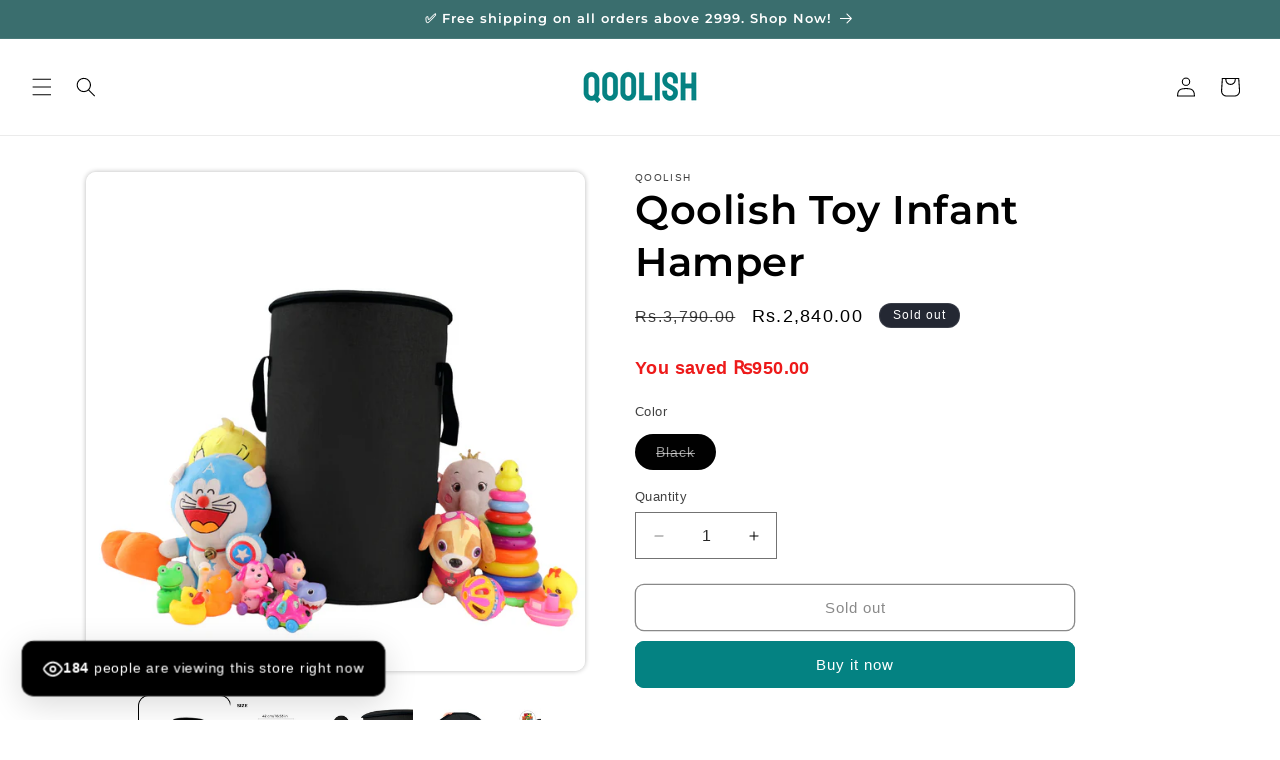

--- FILE ---
content_type: text/html; charset=utf-8
request_url: https://qoolish.pk/products/copy-of-qoolish-toys-laundry-basket-for-babies-available-in-3-colors
body_size: 71998
content:
<!doctype html>
<html class="js" lang="en">
  <head>
    <meta charset="utf-8">
    <meta http-equiv="X-UA-Compatible" content="IE=edge">
    <meta name="viewport" content="width=device-width,initial-scale=1">
    <meta name="theme-color" content="">
    <link rel="canonical" href="https://qoolish.pk/products/copy-of-qoolish-toys-laundry-basket-for-babies-available-in-3-colors"><link rel="icon" type="image/png" href="//qoolish.pk/cdn/shop/files/Favicon.png?crop=center&height=32&v=1705302404&width=32"><link rel="preconnect" href="https://fonts.shopifycdn.com" crossorigin><title>
      Qoolish Toy Infant Hamper
</title>

    
      <meta name="description" content="Product Overview:Introducing our charming 1-pack Baby Toy Basket, designed for small clothing items and playful storage. Perfect for baby essentials such as clothes, toys, and blankets, this basket offers an ideal solution for nurseries or play areas.Easily carry it with double-reinforced handles, carefully crafted for">
    

    

<meta property="og:site_name" content="Qoolish">
<meta property="og:url" content="https://qoolish.pk/products/copy-of-qoolish-toys-laundry-basket-for-babies-available-in-3-colors">
<meta property="og:title" content="Qoolish Toy Infant Hamper">
<meta property="og:type" content="product">
<meta property="og:description" content="Product Overview:Introducing our charming 1-pack Baby Toy Basket, designed for small clothing items and playful storage. Perfect for baby essentials such as clothes, toys, and blankets, this basket offers an ideal solution for nurseries or play areas.Easily carry it with double-reinforced handles, carefully crafted for"><meta property="og:image" content="http://qoolish.pk/cdn/shop/files/31_e6780f41-cb6f-4d91-bda6-72003e0882b9.png?v=1707144407">
  <meta property="og:image:secure_url" content="https://qoolish.pk/cdn/shop/files/31_e6780f41-cb6f-4d91-bda6-72003e0882b9.png?v=1707144407">
  <meta property="og:image:width" content="1100">
  <meta property="og:image:height" content="1100"><meta property="og:price:amount" content="2,840.00">
  <meta property="og:price:currency" content="PKR"><meta name="twitter:card" content="summary_large_image">
<meta name="twitter:title" content="Qoolish Toy Infant Hamper">
<meta name="twitter:description" content="Product Overview:Introducing our charming 1-pack Baby Toy Basket, designed for small clothing items and playful storage. Perfect for baby essentials such as clothes, toys, and blankets, this basket offers an ideal solution for nurseries or play areas.Easily carry it with double-reinforced handles, carefully crafted for">


    <script src="//qoolish.pk/cdn/shop/t/18/assets/constants.js?v=132983761750457495441734940544" defer="defer"></script>
    <script src="//qoolish.pk/cdn/shop/t/18/assets/pubsub.js?v=158357773527763999511734940546" defer="defer"></script>
    <script src="//qoolish.pk/cdn/shop/t/18/assets/global.js?v=152862011079830610291734940544" defer="defer"></script>
    <script src="//qoolish.pk/cdn/shop/t/18/assets/details-disclosure.js?v=13653116266235556501734940544" defer="defer"></script>
    <script src="//qoolish.pk/cdn/shop/t/18/assets/details-modal.js?v=25581673532751508451734940544" defer="defer"></script>
    <script src="//qoolish.pk/cdn/shop/t/18/assets/search-form.js?v=133129549252120666541734940546" defer="defer"></script><script src="//qoolish.pk/cdn/shop/t/18/assets/animations.js?v=88693664871331136111734940543" defer="defer"></script><script>window.performance && window.performance.mark && window.performance.mark('shopify.content_for_header.start');</script><meta name="google-site-verification" content="sYx-UoibozAuFjDLOwDogiAKcdkOH4MTCjDTXU6pvjE">
<meta id="shopify-digital-wallet" name="shopify-digital-wallet" content="/77118472494/digital_wallets/dialog">
<meta name="shopify-requires-components" content="true" product-ids="10070649274670">
<meta name="shopify-checkout-api-token" content="f083abf29e0c1c8d346b2777d22f43af">
<meta id="in-context-paypal-metadata" data-shop-id="77118472494" data-venmo-supported="false" data-environment="production" data-locale="en_US" data-paypal-v4="true" data-currency="PKR">
<link rel="alternate" type="application/json+oembed" href="https://qoolish.pk/products/copy-of-qoolish-toys-laundry-basket-for-babies-available-in-3-colors.oembed">
<script async="async" src="/checkouts/internal/preloads.js?locale=en-PK"></script>
<script id="shopify-features" type="application/json">{"accessToken":"f083abf29e0c1c8d346b2777d22f43af","betas":["rich-media-storefront-analytics"],"domain":"qoolish.pk","predictiveSearch":true,"shopId":77118472494,"locale":"en"}</script>
<script>var Shopify = Shopify || {};
Shopify.shop = "33acee-2.myshopify.com";
Shopify.locale = "en";
Shopify.currency = {"active":"PKR","rate":"1.0"};
Shopify.country = "PK";
Shopify.theme = {"name":"Main Dawn","id":174645641518,"schema_name":"Dawn","schema_version":"15.2.0","theme_store_id":887,"role":"main"};
Shopify.theme.handle = "null";
Shopify.theme.style = {"id":null,"handle":null};
Shopify.cdnHost = "qoolish.pk/cdn";
Shopify.routes = Shopify.routes || {};
Shopify.routes.root = "/";</script>
<script type="module">!function(o){(o.Shopify=o.Shopify||{}).modules=!0}(window);</script>
<script>!function(o){function n(){var o=[];function n(){o.push(Array.prototype.slice.apply(arguments))}return n.q=o,n}var t=o.Shopify=o.Shopify||{};t.loadFeatures=n(),t.autoloadFeatures=n()}(window);</script>
<script id="shop-js-analytics" type="application/json">{"pageType":"product"}</script>
<script defer="defer" async type="module" src="//qoolish.pk/cdn/shopifycloud/shop-js/modules/v2/client.init-shop-cart-sync_BdyHc3Nr.en.esm.js"></script>
<script defer="defer" async type="module" src="//qoolish.pk/cdn/shopifycloud/shop-js/modules/v2/chunk.common_Daul8nwZ.esm.js"></script>
<script type="module">
  await import("//qoolish.pk/cdn/shopifycloud/shop-js/modules/v2/client.init-shop-cart-sync_BdyHc3Nr.en.esm.js");
await import("//qoolish.pk/cdn/shopifycloud/shop-js/modules/v2/chunk.common_Daul8nwZ.esm.js");

  window.Shopify.SignInWithShop?.initShopCartSync?.({"fedCMEnabled":true,"windoidEnabled":true});

</script>
<script>(function() {
  var isLoaded = false;
  function asyncLoad() {
    if (isLoaded) return;
    isLoaded = true;
    var urls = ["https:\/\/loox.io\/widget\/s3EvnMYFO-\/loox.1697021973456.js?shop=33acee-2.myshopify.com","https:\/\/intg.snapchat.com\/shopify\/shopify-scevent-init.js?id=87abd257-9e2f-4306-8a5e-6780ee3dbb8c\u0026shop=33acee-2.myshopify.com","https:\/\/api.fastbundle.co\/scripts\/src.js?shop=33acee-2.myshopify.com","https:\/\/api.fastbundle.co\/scripts\/script_tag.js?shop=33acee-2.myshopify.com","https:\/\/cdn.hextom.com\/js\/freeshippingbar.js?shop=33acee-2.myshopify.com","\/\/cdn.shopify.com\/proxy\/7305ffc1aaf214494677aa461e9b78349a943e2b38b6249f077ad7878eb7f535\/api.goaffpro.com\/loader.js?shop=33acee-2.myshopify.com\u0026sp-cache-control=cHVibGljLCBtYXgtYWdlPTkwMA","https:\/\/discountsaved.onrender.com\/discountsaved.js?shop=33acee-2.myshopify.com"];
    for (var i = 0; i < urls.length; i++) {
      var s = document.createElement('script');
      s.type = 'text/javascript';
      s.async = true;
      s.src = urls[i];
      var x = document.getElementsByTagName('script')[0];
      x.parentNode.insertBefore(s, x);
    }
  };
  if(window.attachEvent) {
    window.attachEvent('onload', asyncLoad);
  } else {
    window.addEventListener('load', asyncLoad, false);
  }
})();</script>
<script id="__st">var __st={"a":77118472494,"offset":18000,"reqid":"bb98935f-b619-4f8c-ac5d-480a35d0f3c2-1769013515","pageurl":"qoolish.pk\/products\/copy-of-qoolish-toys-laundry-basket-for-babies-available-in-3-colors","u":"dbe297f7518d","p":"product","rtyp":"product","rid":9032798011694};</script>
<script>window.ShopifyPaypalV4VisibilityTracking = true;</script>
<script id="captcha-bootstrap">!function(){'use strict';const t='contact',e='account',n='new_comment',o=[[t,t],['blogs',n],['comments',n],[t,'customer']],c=[[e,'customer_login'],[e,'guest_login'],[e,'recover_customer_password'],[e,'create_customer']],r=t=>t.map((([t,e])=>`form[action*='/${t}']:not([data-nocaptcha='true']) input[name='form_type'][value='${e}']`)).join(','),a=t=>()=>t?[...document.querySelectorAll(t)].map((t=>t.form)):[];function s(){const t=[...o],e=r(t);return a(e)}const i='password',u='form_key',d=['recaptcha-v3-token','g-recaptcha-response','h-captcha-response',i],f=()=>{try{return window.sessionStorage}catch{return}},m='__shopify_v',_=t=>t.elements[u];function p(t,e,n=!1){try{const o=window.sessionStorage,c=JSON.parse(o.getItem(e)),{data:r}=function(t){const{data:e,action:n}=t;return t[m]||n?{data:e,action:n}:{data:t,action:n}}(c);for(const[e,n]of Object.entries(r))t.elements[e]&&(t.elements[e].value=n);n&&o.removeItem(e)}catch(o){console.error('form repopulation failed',{error:o})}}const l='form_type',E='cptcha';function T(t){t.dataset[E]=!0}const w=window,h=w.document,L='Shopify',v='ce_forms',y='captcha';let A=!1;((t,e)=>{const n=(g='f06e6c50-85a8-45c8-87d0-21a2b65856fe',I='https://cdn.shopify.com/shopifycloud/storefront-forms-hcaptcha/ce_storefront_forms_captcha_hcaptcha.v1.5.2.iife.js',D={infoText:'Protected by hCaptcha',privacyText:'Privacy',termsText:'Terms'},(t,e,n)=>{const o=w[L][v],c=o.bindForm;if(c)return c(t,g,e,D).then(n);var r;o.q.push([[t,g,e,D],n]),r=I,A||(h.body.append(Object.assign(h.createElement('script'),{id:'captcha-provider',async:!0,src:r})),A=!0)});var g,I,D;w[L]=w[L]||{},w[L][v]=w[L][v]||{},w[L][v].q=[],w[L][y]=w[L][y]||{},w[L][y].protect=function(t,e){n(t,void 0,e),T(t)},Object.freeze(w[L][y]),function(t,e,n,w,h,L){const[v,y,A,g]=function(t,e,n){const i=e?o:[],u=t?c:[],d=[...i,...u],f=r(d),m=r(i),_=r(d.filter((([t,e])=>n.includes(e))));return[a(f),a(m),a(_),s()]}(w,h,L),I=t=>{const e=t.target;return e instanceof HTMLFormElement?e:e&&e.form},D=t=>v().includes(t);t.addEventListener('submit',(t=>{const e=I(t);if(!e)return;const n=D(e)&&!e.dataset.hcaptchaBound&&!e.dataset.recaptchaBound,o=_(e),c=g().includes(e)&&(!o||!o.value);(n||c)&&t.preventDefault(),c&&!n&&(function(t){try{if(!f())return;!function(t){const e=f();if(!e)return;const n=_(t);if(!n)return;const o=n.value;o&&e.removeItem(o)}(t);const e=Array.from(Array(32),(()=>Math.random().toString(36)[2])).join('');!function(t,e){_(t)||t.append(Object.assign(document.createElement('input'),{type:'hidden',name:u})),t.elements[u].value=e}(t,e),function(t,e){const n=f();if(!n)return;const o=[...t.querySelectorAll(`input[type='${i}']`)].map((({name:t})=>t)),c=[...d,...o],r={};for(const[a,s]of new FormData(t).entries())c.includes(a)||(r[a]=s);n.setItem(e,JSON.stringify({[m]:1,action:t.action,data:r}))}(t,e)}catch(e){console.error('failed to persist form',e)}}(e),e.submit())}));const S=(t,e)=>{t&&!t.dataset[E]&&(n(t,e.some((e=>e===t))),T(t))};for(const o of['focusin','change'])t.addEventListener(o,(t=>{const e=I(t);D(e)&&S(e,y())}));const B=e.get('form_key'),M=e.get(l),P=B&&M;t.addEventListener('DOMContentLoaded',(()=>{const t=y();if(P)for(const e of t)e.elements[l].value===M&&p(e,B);[...new Set([...A(),...v().filter((t=>'true'===t.dataset.shopifyCaptcha))])].forEach((e=>S(e,t)))}))}(h,new URLSearchParams(w.location.search),n,t,e,['guest_login'])})(!0,!0)}();</script>
<script integrity="sha256-4kQ18oKyAcykRKYeNunJcIwy7WH5gtpwJnB7kiuLZ1E=" data-source-attribution="shopify.loadfeatures" defer="defer" src="//qoolish.pk/cdn/shopifycloud/storefront/assets/storefront/load_feature-a0a9edcb.js" crossorigin="anonymous"></script>
<script data-source-attribution="shopify.dynamic_checkout.dynamic.init">var Shopify=Shopify||{};Shopify.PaymentButton=Shopify.PaymentButton||{isStorefrontPortableWallets:!0,init:function(){window.Shopify.PaymentButton.init=function(){};var t=document.createElement("script");t.src="https://qoolish.pk/cdn/shopifycloud/portable-wallets/latest/portable-wallets.en.js",t.type="module",document.head.appendChild(t)}};
</script>
<script data-source-attribution="shopify.dynamic_checkout.buyer_consent">
  function portableWalletsHideBuyerConsent(e){var t=document.getElementById("shopify-buyer-consent"),n=document.getElementById("shopify-subscription-policy-button");t&&n&&(t.classList.add("hidden"),t.setAttribute("aria-hidden","true"),n.removeEventListener("click",e))}function portableWalletsShowBuyerConsent(e){var t=document.getElementById("shopify-buyer-consent"),n=document.getElementById("shopify-subscription-policy-button");t&&n&&(t.classList.remove("hidden"),t.removeAttribute("aria-hidden"),n.addEventListener("click",e))}window.Shopify?.PaymentButton&&(window.Shopify.PaymentButton.hideBuyerConsent=portableWalletsHideBuyerConsent,window.Shopify.PaymentButton.showBuyerConsent=portableWalletsShowBuyerConsent);
</script>
<script>
  function portableWalletsCleanup(e){e&&e.src&&console.error("Failed to load portable wallets script "+e.src);var t=document.querySelectorAll("shopify-accelerated-checkout .shopify-payment-button__skeleton, shopify-accelerated-checkout-cart .wallet-cart-button__skeleton"),e=document.getElementById("shopify-buyer-consent");for(let e=0;e<t.length;e++)t[e].remove();e&&e.remove()}function portableWalletsNotLoadedAsModule(e){e instanceof ErrorEvent&&"string"==typeof e.message&&e.message.includes("import.meta")&&"string"==typeof e.filename&&e.filename.includes("portable-wallets")&&(window.removeEventListener("error",portableWalletsNotLoadedAsModule),window.Shopify.PaymentButton.failedToLoad=e,"loading"===document.readyState?document.addEventListener("DOMContentLoaded",window.Shopify.PaymentButton.init):window.Shopify.PaymentButton.init())}window.addEventListener("error",portableWalletsNotLoadedAsModule);
</script>

<script type="module" src="https://qoolish.pk/cdn/shopifycloud/portable-wallets/latest/portable-wallets.en.js" onError="portableWalletsCleanup(this)" crossorigin="anonymous"></script>
<script nomodule>
  document.addEventListener("DOMContentLoaded", portableWalletsCleanup);
</script>

<link id="shopify-accelerated-checkout-styles" rel="stylesheet" media="screen" href="https://qoolish.pk/cdn/shopifycloud/portable-wallets/latest/accelerated-checkout-backwards-compat.css" crossorigin="anonymous">
<style id="shopify-accelerated-checkout-cart">
        #shopify-buyer-consent {
  margin-top: 1em;
  display: inline-block;
  width: 100%;
}

#shopify-buyer-consent.hidden {
  display: none;
}

#shopify-subscription-policy-button {
  background: none;
  border: none;
  padding: 0;
  text-decoration: underline;
  font-size: inherit;
  cursor: pointer;
}

#shopify-subscription-policy-button::before {
  box-shadow: none;
}

      </style>
<script id="sections-script" data-sections="header" defer="defer" src="//qoolish.pk/cdn/shop/t/18/compiled_assets/scripts.js?v=3586"></script>
<script>window.performance && window.performance.mark && window.performance.mark('shopify.content_for_header.end');</script>


    <style data-shopify>
      
      
      
      
      @font-face {
  font-family: Montserrat;
  font-weight: 600;
  font-style: normal;
  font-display: swap;
  src: url("//qoolish.pk/cdn/fonts/montserrat/montserrat_n6.1326b3e84230700ef15b3a29fb520639977513e0.woff2") format("woff2"),
       url("//qoolish.pk/cdn/fonts/montserrat/montserrat_n6.652f051080eb14192330daceed8cd53dfdc5ead9.woff") format("woff");
}


      
        :root,
        .color-background-1 {
          --color-background: 255,255,255;
        
          --gradient-background: #ffffff;
        

        

        --color-foreground: 0,0,0;
        --color-background-contrast: 191,191,191;
        --color-shadow: 18,18,18;
        --color-button: 4,130,130;
        --color-button-text: 255,255,255;
        --color-secondary-button: 255,255,255;
        --color-secondary-button-text: 18,18,18;
        --color-link: 18,18,18;
        --color-badge-foreground: 0,0,0;
        --color-badge-background: 255,255,255;
        --color-badge-border: 0,0,0;
        --payment-terms-background-color: rgb(255 255 255);
      }
      
        
        .color-background-2 {
          --color-background: 4,130,130;
        
          --gradient-background: #048282;
        

        

        --color-foreground: 255,255,255;
        --color-background-contrast: 0,6,6;
        --color-shadow: 18,18,18;
        --color-button: 255,255,255;
        --color-button-text: 0,0,0;
        --color-secondary-button: 4,130,130;
        --color-secondary-button-text: 18,18,18;
        --color-link: 18,18,18;
        --color-badge-foreground: 255,255,255;
        --color-badge-background: 4,130,130;
        --color-badge-border: 255,255,255;
        --payment-terms-background-color: rgb(4 130 130);
      }
      
        
        .color-inverse {
          --color-background: 36,40,51;
        
          --gradient-background: #242833;
        

        

        --color-foreground: 255,255,255;
        --color-background-contrast: 47,52,66;
        --color-shadow: 18,18,18;
        --color-button: 255,255,255;
        --color-button-text: 0,0,0;
        --color-secondary-button: 36,40,51;
        --color-secondary-button-text: 255,255,255;
        --color-link: 255,255,255;
        --color-badge-foreground: 255,255,255;
        --color-badge-background: 36,40,51;
        --color-badge-border: 255,255,255;
        --payment-terms-background-color: rgb(36 40 51);
      }
      
        
        .color-accent-1 {
          --color-background: 18,18,18;
        
          --gradient-background: #121212;
        

        

        --color-foreground: 255,255,255;
        --color-background-contrast: 146,146,146;
        --color-shadow: 18,18,18;
        --color-button: 255,255,255;
        --color-button-text: 18,18,18;
        --color-secondary-button: 18,18,18;
        --color-secondary-button-text: 255,255,255;
        --color-link: 255,255,255;
        --color-badge-foreground: 255,255,255;
        --color-badge-background: 18,18,18;
        --color-badge-border: 255,255,255;
        --payment-terms-background-color: rgb(18 18 18);
      }
      
        
        .color-accent-2 {
          --color-background: 4,130,130;
        
          --gradient-background: #048282;
        

        

        --color-foreground: 255,255,255;
        --color-background-contrast: 0,6,6;
        --color-shadow: 18,18,18;
        --color-button: 255,255,255;
        --color-button-text: 18,18,18;
        --color-secondary-button: 4,130,130;
        --color-secondary-button-text: 255,255,255;
        --color-link: 255,255,255;
        --color-badge-foreground: 255,255,255;
        --color-badge-background: 4,130,130;
        --color-badge-border: 255,255,255;
        --payment-terms-background-color: rgb(4 130 130);
      }
      
        
        .color-scheme-eeeb4820-21c2-4bbf-896c-65ca74a1bd8f {
          --color-background: 58,110,110;
        
          --gradient-background: #3a6e6e;
        

        

        --color-foreground: 255,255,255;
        --color-background-contrast: 14,27,27;
        --color-shadow: 18,18,18;
        --color-button: 255,255,255;
        --color-button-text: 255,255,255;
        --color-secondary-button: 58,110,110;
        --color-secondary-button-text: 18,18,18;
        --color-link: 18,18,18;
        --color-badge-foreground: 255,255,255;
        --color-badge-background: 58,110,110;
        --color-badge-border: 255,255,255;
        --payment-terms-background-color: rgb(58 110 110);
      }
      

      body, .color-background-1, .color-background-2, .color-inverse, .color-accent-1, .color-accent-2, .color-scheme-eeeb4820-21c2-4bbf-896c-65ca74a1bd8f {
        color: rgba(var(--color-foreground), 0.75);
        background-color: rgb(var(--color-background));
      }

      :root {
        --font-body-family: "system_ui", -apple-system, 'Segoe UI', Roboto, 'Helvetica Neue', 'Noto Sans', 'Liberation Sans', Arial, sans-serif, 'Apple Color Emoji', 'Segoe UI Emoji', 'Segoe UI Symbol', 'Noto Color Emoji';
        --font-body-style: normal;
        --font-body-weight: 400;
        --font-body-weight-bold: 700;

        --font-heading-family: Montserrat, sans-serif;
        --font-heading-style: normal;
        --font-heading-weight: 600;

        --font-body-scale: 1.0;
        --font-heading-scale: 1.0;

        --media-padding: px;
        --media-border-opacity: 0.25;
        --media-border-width: 0px;
        --media-radius: 10px;
        --media-shadow-opacity: 0.3;
        --media-shadow-horizontal-offset: 0px;
        --media-shadow-vertical-offset: 0px;
        --media-shadow-blur-radius: 5px;
        --media-shadow-visible: 1;

        --page-width: 120rem;
        --page-width-margin: 0rem;

        --product-card-image-padding: 0.0rem;
        --product-card-corner-radius: 1.0rem;
        --product-card-text-alignment: left;
        --product-card-border-width: 0.0rem;
        --product-card-border-opacity: 0.0;
        --product-card-shadow-opacity: 0.3;
        --product-card-shadow-visible: 1;
        --product-card-shadow-horizontal-offset: 0.0rem;
        --product-card-shadow-vertical-offset: 0.0rem;
        --product-card-shadow-blur-radius: 0.5rem;

        --collection-card-image-padding: 0.0rem;
        --collection-card-corner-radius: 1.0rem;
        --collection-card-text-alignment: left;
        --collection-card-border-width: 0.0rem;
        --collection-card-border-opacity: 0.0;
        --collection-card-shadow-opacity: 0.2;
        --collection-card-shadow-visible: 1;
        --collection-card-shadow-horizontal-offset: 0.0rem;
        --collection-card-shadow-vertical-offset: 0.0rem;
        --collection-card-shadow-blur-radius: 0.5rem;

        --blog-card-image-padding: 0.0rem;
        --blog-card-corner-radius: 0.0rem;
        --blog-card-text-alignment: left;
        --blog-card-border-width: 0.0rem;
        --blog-card-border-opacity: 0.1;
        --blog-card-shadow-opacity: 0.0;
        --blog-card-shadow-visible: 0;
        --blog-card-shadow-horizontal-offset: 0.0rem;
        --blog-card-shadow-vertical-offset: 0.4rem;
        --blog-card-shadow-blur-radius: 0.5rem;

        --badge-corner-radius: 4.0rem;

        --popup-border-width: 1px;
        --popup-border-opacity: 0.1;
        --popup-corner-radius: 0px;
        --popup-shadow-opacity: 0.05;
        --popup-shadow-horizontal-offset: 0px;
        --popup-shadow-vertical-offset: 4px;
        --popup-shadow-blur-radius: 5px;

        --drawer-border-width: 1px;
        --drawer-border-opacity: 0.1;
        --drawer-shadow-opacity: 0.0;
        --drawer-shadow-horizontal-offset: 0px;
        --drawer-shadow-vertical-offset: 4px;
        --drawer-shadow-blur-radius: 5px;

        --spacing-sections-desktop: 0px;
        --spacing-sections-mobile: 0px;

        --grid-desktop-vertical-spacing: 8px;
        --grid-desktop-horizontal-spacing: 8px;
        --grid-mobile-vertical-spacing: 4px;
        --grid-mobile-horizontal-spacing: 4px;

        --text-boxes-border-opacity: 0.1;
        --text-boxes-border-width: 0px;
        --text-boxes-radius: 0px;
        --text-boxes-shadow-opacity: 0.0;
        --text-boxes-shadow-visible: 0;
        --text-boxes-shadow-horizontal-offset: 0px;
        --text-boxes-shadow-vertical-offset: 0px;
        --text-boxes-shadow-blur-radius: 5px;

        --buttons-radius: 8px;
        --buttons-radius-outset: 9px;
        --buttons-border-width: 1px;
        --buttons-border-opacity: 1.0;
        --buttons-shadow-opacity: 0.0;
        --buttons-shadow-visible: 0;
        --buttons-shadow-horizontal-offset: 0px;
        --buttons-shadow-vertical-offset: 4px;
        --buttons-shadow-blur-radius: 5px;
        --buttons-border-offset: 0.3px;

        --inputs-radius: 0px;
        --inputs-border-width: 1px;
        --inputs-border-opacity: 0.55;
        --inputs-shadow-opacity: 0.0;
        --inputs-shadow-horizontal-offset: 0px;
        --inputs-margin-offset: 0px;
        --inputs-shadow-vertical-offset: 4px;
        --inputs-shadow-blur-radius: 5px;
        --inputs-radius-outset: 0px;

        --variant-pills-radius: 40px;
        --variant-pills-border-width: 1px;
        --variant-pills-border-opacity: 0.55;
        --variant-pills-shadow-opacity: 0.0;
        --variant-pills-shadow-horizontal-offset: 0px;
        --variant-pills-shadow-vertical-offset: 4px;
        --variant-pills-shadow-blur-radius: 5px;
      }

      *,
      *::before,
      *::after {
        box-sizing: inherit;
      }

      html {
        box-sizing: border-box;
        font-size: calc(var(--font-body-scale) * 62.5%);
        height: 100%;
      }

      body {
        display: grid;
        grid-template-rows: auto auto 1fr auto;
        grid-template-columns: 100%;
        min-height: 100%;
        margin: 0;
        font-size: 1.5rem;
        letter-spacing: 0.06rem;
        line-height: calc(1 + 0.8 / var(--font-body-scale));
        font-family: var(--font-body-family);
        font-style: var(--font-body-style);
        font-weight: var(--font-body-weight);
      }

      @media screen and (min-width: 750px) {
        body {
          font-size: 1.6rem;
        }
      }
    </style>

    <link href="//qoolish.pk/cdn/shop/t/18/assets/base.css?v=91361831326475680731745311167" rel="stylesheet" type="text/css" media="all" />
    <link rel="stylesheet" href="//qoolish.pk/cdn/shop/t/18/assets/component-cart-items.css?v=123238115697927560811734940543" media="print" onload="this.media='all'">
      <link rel="preload" as="font" href="//qoolish.pk/cdn/fonts/montserrat/montserrat_n6.1326b3e84230700ef15b3a29fb520639977513e0.woff2" type="font/woff2" crossorigin>
      
<link
        rel="stylesheet"
        href="//qoolish.pk/cdn/shop/t/18/assets/component-predictive-search.css?v=118923337488134913561734940543"
        media="print"
        onload="this.media='all'"
      ><script>
      if (Shopify.designMode) {
        document.documentElement.classList.add('shopify-design-mode');
      }
    </script>
  

<script id="69cde704-a8fc-4ae3-90ec-14badb5b67cf">window.mtrem = window.mtrem || [];function mtag(){mtrem.push(arguments)};mtag('init', 'https://mtag-icbb.markopolo.ai', {consent: true,shopify:true});mtag('event',{type:'ViewContent'});</script><script id="69cde704-a8fc-4ae3-90ec-14badb5b67cf" async type='text/javascript' src='https://mtag-icbb.markopolo.ai/script'></script><!-- BEGIN app block: shopify://apps/shopvid/blocks/app_embed/1216543a-6237-4445-a5f2-61991cd76022 -->
  <!-- BEGIN app snippet: appScripts -->

<script>
  try {
    let products = [];

    const [{
      shopId,
      feedList,
      shopAccount,
      canRemoveBranding
    }, mediaList = []] = [{"canRemoveBranding":false,"shopId":"KzCj6Z2M1Efd7gbZxQeg","feedList":[],"shopAccount":{}}, ];
    const mediaKeys = feedList?.reduce((prev, {id}) => {
      return {...prev, [id]: []};
    }, {});

    try {
      products = JSON.parse(``);
    } catch (e) {
      console.error('MP: Get product data fail', e.message)
    }

    const initData = () => ({
      shopId,
      feedList,
      shopAccount,
      mediaList,
      products,
      canRemoveBranding, ...mediaKeys,
      appEmbedStatus: true
    });

    if (!window.MP_TIKTOK_FEED) {
      window.MP_TIKTOK_FEED = initData();
    }
  } catch (e) {
    console.error('Error assigning variable', e);
  }
</script>

<style type="text/css">
  mageplaza-tiktok._mpLoading._OS1 {
    padding-left: 0;
    padding-right: 0;
    width: 12px;
    height: 12px;
    border-radius: 50%;
    display: block;
    margin: 15px auto;
    position: relative;
    box-sizing: border-box;
    animation: 1.2s linear infinite mpLoader
  }

  @keyframes mpLoader {
    0% {
      box-shadow: 14px 0 0 -2px, 38px 0 0 -2px, -14px 0 0 -2px, -38px 0 0 -2px
    }
    25% {
      box-shadow: 14px 0 0 -2px, 38px 0 0 -2px, -14px 0 0 -2px, -38px 0 0 2px
    }
    50% {
      box-shadow: 14px 0 0 -2px, 38px 0 0 -2px, -14px 0 0 2px, -38px 0 0 -2px
    }
    75% {
      box-shadow: 14px 0 0 2px, 38px 0 0 -2px, -14px 0 0 -2px, -38px 0 0 -2px
    }
    100% {
      box-shadow: 14px 0 0 -2px, 38px 0 0 2px, -14px 0 0 -2px, -38px 0 0 -2px
    }
  }
  .Mageplaza-TiktokFeed--Skeleton__Wrapper {
    margin: 0 0 1.5rem
  }

  .Mageplaza-TiktokFeed--Skeleton__Wrapper .Mageplaza-TiktokFeed--Skeleton__Head {
    display: grid;
    justify-items: center;
    gap: 10px;
    margin: 4rem 1rem 3rem
  }

  .Mageplaza-TiktokFeed--Skeleton__Head .Skeleton__Heading {
    display: block;
    border-radius: 5px;
    background-color: #e7e7e7
  }

  .Mageplaza-TiktokFeed--Skeleton__Head .Skeleton__MainHeading {
    height: 25px;
    width: 20rem
  }

  .Mageplaza-TiktokFeed--Skeleton__Head .Skeleton__SubHeading {
    height: 20px;
    width: 15rem
  }

  .Mageplaza-TiktokFeed--Skeleton__Items {
    position: relative
  }

  .Mageplaza-TiktokFeed--Skeleton__Items .Mageplaza-TiktokFeed--Skeleton__Item {
    aspect-ratio: 9/16;
    border-radius: 3%;
    display: flex;
    border: 3px solid #ededed;
    justify-content: center;
    align-items: center;
    background: rgba(255, 255, 255, 0.5);
  }

  .Mageplaza-TiktokFeed--Skeleton__Items.__Highlight2 .Mageplaza-TiktokFeed--Skeleton__Item {
      width: 100%;
      align-self: center;
  }
  .Mageplaza-TiktokFeed--Skeleton__Items.__Highlight2 .Mageplaza-TiktokFeed--Skeleton__Item.__Highlight2{
      margin: 0;
  }

  .Mageplaza-TiktokFeed--Skeleton__Items .Skeleton__Loader {
    position: relative;
  }

  .Mageplaza-TiktokFeed--Skeleton__Items .Skeleton__Loader:before {
    content: '';
    position: absolute;
    background: #fe2c55;
    animation: clockwise 2s infinite linear;
    height: 20px;
    width: 20px;
    border-radius: 50%;
  }

  .Mageplaza-TiktokFeed--Skeleton__Items .Skeleton__Loader:after {
    content: '';
    position: absolute;
    mix-blend-mode: darken;
    background: #25f4ee;
    margin-left: -5px;
    animation: counter-clockwise 2s infinite linear;
    height: 20px;
    width: 20px;
    border-radius: 50%;
  }

  @keyframes clockwise {
    0% {
      transform: translateX(0);
    }
    25% {
    }
    50% {
      transform: translateX(50%);
    }
  }

  @keyframes counter-clockwise {
    0% {
      transform: translateX(0);
    }
    50% {
      transform: translateX(-50%);
    }
  }
</style>
<!-- END app snippet -->


  <!-- BEGIN app snippet: appScriptsV2 -->
<script>
  try {
    const shoppableVideosData = {"videos":[{"id":"8NDYH2waIoUAeCSuWKmF","fileName":"p4 p6 large cloth.mp4","mimeType":"video\/mp4","url":"https:\/\/cdn.shopify.com\/videos\/c\/o\/v\/7bfc6daea00549a19e16436c4b83e3a8.mp4","shopifyVideoId":"gid:\/\/shopify\/Video\/43267482190126","thumbnailPreview":"https:\/\/cdn.shopify.com\/s\/files\/1\/0771\/1847\/2494\/files\/preview_images\/7bfc6daea00549a19e16436c4b83e3a8.thumbnail.0000000000.jpg?v=1766486726","createdAt":"2025-12-23T10:44:52.649Z","updatedAt":"2025-12-27T10:11:15.549Z","tagsProducts":[{"productHandle":"qoolish-pack-of-4-drawer-organizers","productId":"8364947570990"},{"productHandle":"qoolish-6-pack-drawer-organizers","productId":"8364948422958"}],"seoTitle":"","seoKeywords":"","seoDescription":"","seoAltText":""},{"id":"A0hzQeRfdQex1t1iJuLd","fileName":"aroob new.mp4","mimeType":"video\/mp4","url":"https:\/\/cdn.shopify.com\/videos\/c\/o\/v\/05d9e707a94740c69ac6a29024ee64c7.mp4","shopifyVideoId":"gid:\/\/shopify\/Video\/43267262284078","thumbnailPreview":"https:\/\/cdn.shopify.com\/s\/files\/1\/0771\/1847\/2494\/files\/preview_images\/05d9e707a94740c69ac6a29024ee64c7.thumbnail.0000000000.jpg?v=1766474771","createdAt":"2025-12-23T07:25:47.341Z","updatedAt":"2025-12-27T10:11:15.561Z","tagsProducts":[{"productHandle":"qoolish-pack-of-4-beige-drawer-organizers","productId":"8556412207406"},{"productHandle":"grey-drawer-organiser-set-of-6","productId":"8373561950510"}],"seoTitle":"","seoKeywords":"","seoDescription":"","seoAltText":""},{"id":"Dk4WjRqUGkxLXm5TqrIO","fileName":"instagram_url_DPA7cyECEIg","mimeType":"video\/mp4","url":"https:\/\/cdn.shopify.com\/videos\/c\/o\/v\/d27bf33e9e7b48d0b35988c946a76945.mp4","shopifyVideoId":"gid:\/\/shopify\/Video\/43295372509486","thumbnailPreview":"https:\/\/cdn.shopify.com\/s\/files\/1\/0771\/1847\/2494\/files\/preview_images\/d27bf33e9e7b48d0b35988c946a76945.thumbnail.0000000000.jpg?v=1767098582","socialThumbnail":"https:\/\/scontent-vie1-1.cdninstagram.com\/v\/t51.82787-15\/553367223_17919634176173245_1020285692355610568_n.jpg?stp=dst-jpg_e15_s640x640_tt6\u0026_nc_cat=111\u0026ig_cache_key=MzcyOTI0MTk1NDEwNzAxNTcxMg%3D%3D.3-ccb7-5\u0026ccb=7-5\u0026_nc_sid=58cdad\u0026efg=eyJ2ZW5jb2RlX3RhZyI6InhwaWRzLjEzMjB4MjM0Ny5zZHIuQzMifQ%3D%3D\u0026_nc_ohc=ZVljLlp5Jy8Q7kNvwFsTjJv\u0026_nc_oc=AdnaElb26RYT9xZKyaeqdEyhrIGBnK1_CmCIKC05SVltiob8fR9HKBumKutSH0bMDQM\u0026_nc_ad=z-m\u0026_nc_cid=0\u0026_nc_zt=23\u0026_nc_ht=scontent-vie1-1.cdninstagram.com\u0026_nc_gid=6_YZt-31U5qLgcOk7L7VEA\u0026oh=00_AflbwDd2qNwS2tqjFDzxBPvi1Ljc_UA5ClEy20xwNU-OQA\u0026oe=69598A63","socialVideoUrl":"https:\/\/scontent-vie1-1.cdninstagram.com\/o1\/v\/t2\/f2\/m86\/AQPCNtextgz_1HbYoQO0KW1uvya4XTh4uZ1mnld6quHYX1S-4u4pb_ztibtRzRpf7Sed-f5qji2zouvM4bMTC4C7d_5rByk0Sh3IUo8.mp4?_nc_cat=100\u0026_nc_sid=5e9851\u0026_nc_ht=scontent-vie1-1.cdninstagram.com\u0026_nc_ohc=GKCmPX4mckQQ7kNvwEX-fu4\u0026efg=[base64]\u0026ccb=17-1\u0026_nc_gid=6_YZt-31U5qLgcOk7L7VEA\u0026_nc_zt=28\u0026vs=71cd09dfd8ccb229\u0026_nc_vs=[base64]\u0026oh=00_AflJqdtqTpJw6Cmf2IKJcLYvmCZdER51e7xLW8gG2oZLRg\u0026oe=6955BDED","createdAt":"2025-12-30T12:41:12.360Z","updatedAt":"2025-12-30T12:44:01.724Z","tagsProducts":[{"productHandle":"copy-of-qoolish-pack-of-2-storage-box-with-lid","productId":"9058438152494"},{"productHandle":"qoolish-pack-of-2-white-stripe-storage-box-with-lid-tidy-up-your-space","productId":"8965299634478"},{"productHandle":"qoolish-pack-2-storage-box-tidy-up-your-space-available-in-2-colours","productId":"8804247601454"}],"seoTitle":"@qoolish_pk ✨ Just got my hands on the Qoolish Organizers and honestly… game changer! 💯\nFrom makeup","seoKeywords":"","seoDescription":"@qoolish_pk ✨ Just got my hands on the Qoolish Organizers and honestly… game changer! 💯\nFrom makeup to skincare to those tiny essentials that always get lost – everything now has its perfect spot. 🧴💍📦\n\nI love how sleek, compact yet super spacious these organizers are. They don’t just keep my stuff in place, but als","seoAltText":"@qoolish_pk ✨ Just got my hands on the Qoolish Organizers and honestly… game changer! 💯\nFrom makeup to skincare to those tin"},{"id":"HO1qgNfmlm1XiZAiykLv","fileName":"instagram_url_DE4rkS_tXUp","mimeType":"video\/mp4","url":"https:\/\/cdn.shopify.com\/videos\/c\/o\/v\/5628561cc83b48749d08ce127a72ecef.mp4","shopifyVideoId":"gid:\/\/shopify\/Video\/43268112056622","shareCount":1,"thumbnailPreview":"https:\/\/cdn.shopify.com\/s\/files\/1\/0771\/1847\/2494\/files\/preview_images\/5628561cc83b48749d08ce127a72ecef.thumbnail.0000000000.jpg?v=1766500479","socialThumbnail":"https:\/\/scontent-vie1-1.cdninstagram.com\/v\/t51.75761-15\/474102185_18050223932512992_6937438755064165761_n.jpg?stp=dst-jpg_e15_s640x640_tt6\u0026_nc_cat=108\u0026ig_cache_key=MzU0Njc3NjMxNjg1MTYxNTAxNzE4MDUwMjIzOTI2NTEyOTky.3-ccb7-5\u0026ccb=7-5\u0026_nc_sid=58cdad\u0026efg=eyJ2ZW5jb2RlX3RhZyI6InhwaWRzLjcyMHgxMjgwLnNkci5DMyJ9\u0026_nc_ohc=fELGK-e4O_UQ7kNvwFxyCt5\u0026_nc_oc=AdkLROfVXbWP0PJjEcrsl4hpgt1kG0__irRhJsXuQacda8BqXPSbKA4YQtzNHWIHLcc\u0026_nc_ad=z-m\u0026_nc_cid=0\u0026_nc_zt=23\u0026_nc_ht=scontent-vie1-1.cdninstagram.com\u0026_nc_gid=vD0hSLKVzHoX3Qf5wxbAlA\u0026oh=00_AfnEvHqkY80G3nRijqZgpuNhIawYN-WyLdpu6K-WVxdErw\u0026oe=695060A8","socialVideoUrl":"https:\/\/scontent-vie1-1.cdninstagram.com\/o1\/v\/t2\/f2\/m367\/AQNLvC7vlg1D7QSmX2ffr7uoLKvqBZF1n4VlTR2gXErByLe25JFwtSSvAeliDusHm_UaDByE3TFMdi5UxQS08Ysyvc1961VjT1lsR10.mp4?_nc_cat=105\u0026_nc_sid=5e9851\u0026_nc_ht=scontent-vie1-1.cdninstagram.com\u0026_nc_ohc=Eti2CqAo-qkQ7kNvwFzfN9U\u0026efg=[base64]%3D\u0026ccb=17-1\u0026_nc_gid=vD0hSLKVzHoX3Qf5wxbAlA\u0026_nc_zt=28\u0026vs=b5bc14194b2650b9\u0026_nc_vs=[base64]\u0026oh=00_Afl0h-bifzY6_MvYFTt7u2qY9wlUBJlKP0vCueTawc_2Kg\u0026oe=69508A3E","createdAt":"2025-12-23T14:32:58.092Z","updatedAt":"2026-01-08T13:13:11.326Z","tagsProducts":[{"productHandle":"diaper-caddy-with-lid-dreamy-clouds-cool-blue-hues","productId":"9629852631342"},{"productHandle":"qoolish-diaper-caddy-with-lid-in-4-colors","productId":"9060006494510"}],"seoTitle":"","seoKeywords":"","seoDescription":"","seoAltText":""},{"id":"IZDygnfwPTPBQpInixFe","fileName":"instagram_qoolish_pk_DJG09emC85A.mp4","mimeType":"video\/mp4","url":"https:\/\/cdn.shopify.com\/videos\/c\/o\/v\/5926c4c5c24543f8bcd7a70c2b918545.mp4","shopifyVideoId":"gid:\/\/shopify\/Video\/43186158207278","thumbnailPreview":"https:\/\/cdn.shopify.com\/s\/files\/1\/0771\/1847\/2494\/files\/preview_images\/5926c4c5c24543f8bcd7a70c2b918545.thumbnail.0000000000.jpg?v=1766137415","socialThumbnail":"https:\/\/scontent-vie1-1.cdninstagram.com\/v\/t51.71878-15\/502472929_634804619614387_4363507033381495275_n.jpg?stp=dst-jpg_e15_s640x640_tt6\u0026_nc_cat=106\u0026ig_cache_key=MzYyMjgxNTg3MzQyMzM2MzY0ODYzNDgwNDYwNjI4MTA1NQ%3D%3D.3-ccb7-5\u0026ccb=7-5\u0026_nc_sid=58cdad\u0026efg=eyJ2ZW5jb2RlX3RhZyI6InhwaWRzLjcyMHgxMjgwLnNkci5DMyJ9\u0026_nc_ohc=LnKN3OH4JngQ7kNvwErsjWp\u0026_nc_oc=AdkjdlMgL_YiEa6e6ZsnseYd0B94cfyqUEiwnNbS15hJL06FPf02WAXy9vfqiOhn49w\u0026_nc_ad=z-m\u0026_nc_cid=0\u0026_nc_zt=23\u0026_nc_ht=scontent-vie1-1.cdninstagram.com\u0026_nc_gid=lHoIS0zwva31rfuhiH6Ntg\u0026oh=00_AfkaaPyDELo7I17Ad__UHbj3atDpNb3-iIQkQ-lEX9m2xQ\u0026oe=694AE825","socialVideoUrl":"https:\/\/scontent-vie1-1.cdninstagram.com\/o1\/v\/t2\/f2\/m367\/AQMYFBYzJrr56QsOgsbuMOYE-uCnh41TEM1fBQTM1vH5n1lUlAgvcUzCuPN_i_z_m5TvWrw3CPdOjDrcAi8R6PlyHBBp2HODkz9fkTE.mp4?_nc_cat=1\u0026_nc_sid=5e9851\u0026_nc_ht=scontent-vie1-1.cdninstagram.com\u0026_nc_ohc=XxDUP036u-YQ7kNvwFeQbnr\u0026efg=[base64]%3D%3D\u0026ccb=17-1\u0026_nc_gid=lHoIS0zwva31rfuhiH6Ntg\u0026_nc_zt=28\u0026vs=f6c2de3c35364c8c\u0026_nc_vs=[base64]\u0026oh=00_AfmzzvSu9gwr2n8xw5IFR0MdML4Fvt6YQ7KZlspDSfM70A\u0026oe=694AF834","createdAt":"2025-12-19T09:41:12.095Z","updatedAt":"2025-12-19T09:48:12.049Z","tagsProducts":[{"productHandle":"qoolish-pack-of-4-drawer-organizers","productId":"8364947570990"},{"productHandle":"qoolish-6-pack-drawer-organizers","productId":"8364948422958"}],"seoTitle":"","seoKeywords":"","seoDescription":"","seoAltText":""},{"id":"KXICcEYVTCZ9CXWZfA5P","fileName":"instagram_qoolish_pk_DSHvhJrDQzv.mp4","mimeType":"video\/mp4","url":"https:\/\/cdn.shopify.com\/videos\/c\/o\/v\/e80557f6d76e4d4dbbbaec6bac965754.mp4","shopifyVideoId":"gid:\/\/shopify\/Video\/43186158043438","thumbnailPreview":"https:\/\/cdn.shopify.com\/s\/files\/1\/0771\/1847\/2494\/files\/preview_images\/e80557f6d76e4d4dbbbaec6bac965754.thumbnail.0000000000.jpg?v=1766137408","socialThumbnail":"https:\/\/scontent-vie1-1.cdninstagram.com\/v\/t51.71878-15\/590418787_887778606995593_7047864434442533561_n.jpg?stp=dst-jpg_e15_p360x360_tt6\u0026_nc_cat=101\u0026ig_cache_key=Mzc4NTIwMjk5ODE0Mjg5NzM5MQ%3D%3D.3-ccb7-5\u0026ccb=7-5\u0026_nc_sid=58cdad\u0026efg=eyJ2ZW5jb2RlX3RhZyI6InhwaWRzLjY0MHgxMTM2LnNkci5DMyJ9\u0026_nc_ohc=U8imrjMtDwoQ7kNvwG9Draw\u0026_nc_oc=AdkHOH7jDjgZ-xfGjKIoHYPVgpBkCP4iCuh8TNMe4O0tR8skhtnKkKulHt7TV_5HiCE\u0026_nc_ad=z-m\u0026_nc_cid=0\u0026_nc_zt=23\u0026_nc_ht=scontent-vie1-1.cdninstagram.com\u0026_nc_gid=QnShYfh6sxklFFUgVBl2Zg\u0026oh=00_Afl6_ij7A0kFYl-B9opsXAqulWjzQ_5XbQ24Kr-lwVrhKA\u0026oe=694AFFF8","socialVideoUrl":"https:\/\/scontent-vie1-1.cdninstagram.com\/o1\/v\/t2\/f2\/m86\/AQNMfzhlCuctqdWSDXXIxWix6PrbWU57nbaY4Rw_cT6O5Fh131XWg1xYblGeY4QLy-ZFtaAF1rupI46WgpQLhmNd-KsLDSCvXFwB63Y.mp4?_nc_cat=106\u0026_nc_sid=5e9851\u0026_nc_ht=scontent-vie1-1.cdninstagram.com\u0026_nc_ohc=EC63F7ImO6oQ7kNvwGvzE3Y\u0026efg=[base64]\u0026ccb=17-1\u0026_nc_gid=QnShYfh6sxklFFUgVBl2Zg\u0026_nc_zt=28\u0026vs=4f47e00ce3e09605\u0026_nc_vs=[base64]\u0026oh=00_AfndEZc8jH3RfBwJHQ94rz4W0YmGALSOmAL6IiTEhxM2Qg\u0026oe=6946F56F","createdAt":"2025-12-19T09:41:12.096Z","updatedAt":"2025-12-19T09:50:05.704Z","tagsProducts":[{"productHandle":"storage-box-with-lid-dreamy-clouds-cool-blue-hues-pack-of-2","productId":"9631257493806"},{"productHandle":"qoolish-storage-bag-dreamy-clouds-cool-blue-hues","productId":"9830743540014"},{"productHandle":"qoolish-makeup-jewellery-organizer-box-4-in-1-piece-drawer-set","productId":"10121518907694"},{"productHandle":"underbed-shoe-organizer","productId":"9710260355374"}],"seoTitle":"","seoKeywords":"","seoDescription":"","seoAltText":""},{"id":"PKYdQFUVlzq5fcHob2uZ","fileName":"instagram_url_DD9P8V-MbP8","mimeType":"video\/mp4","url":"https:\/\/cdn.shopify.com\/videos\/c\/o\/v\/f97ca07739af4ab5b1f74d409de662b1.mp4","shopifyVideoId":"gid:\/\/shopify\/Video\/43268107567406","thumbnailPreview":"https:\/\/cdn.shopify.com\/s\/files\/1\/0771\/1847\/2494\/files\/preview_images\/f97ca07739af4ab5b1f74d409de662b1.thumbnail.0000000000.jpg?v=1766500284","socialThumbnail":"https:\/\/scontent-vie1-1.cdninstagram.com\/v\/t51.75761-15\/470937801_17860395090315499_7732795931561168851_n.jpg?stp=dst-jpg_e15_s640x640_tt6\u0026_nc_cat=103\u0026ig_cache_key=MzUzMDA0NzgwMDM4NjYzMDY1Mg%3D%3D.3-ccb7-5\u0026ccb=7-5\u0026_nc_sid=58cdad\u0026efg=eyJ2ZW5jb2RlX3RhZyI6InhwaWRzLjcyMHgxMjgwLnNkci5DMiJ9\u0026_nc_ohc=SsJvkjiWuD8Q7kNvwFdJr38\u0026_nc_oc=Adkw-XZc9S_3zUTPF33Au4pJjpPmtjk_sXFyB8Y46nZpT67slKPJoEPrpBZY4Ok-z1s\u0026_nc_ad=z-m\u0026_nc_cid=0\u0026_nc_zt=23\u0026_nc_ht=scontent-vie1-1.cdninstagram.com\u0026_nc_gid=cC6ea1xIriCpe8W-tz3urA\u0026oh=00_AfmW5y4_8opcY2yE91SvSF3TTLn4y6MEfcvKLZcHAPOIEQ\u0026oe=69507A14","socialVideoUrl":"https:\/\/scontent-vie1-1.cdninstagram.com\/o1\/v\/t2\/f2\/m367\/AQNbn3cjpc5NzPCXb5iGlqsToiKmcePNB4EgKAI8PmjJQ0PioMUty0hI592uHuye67sD7GWFpzedbbPoB6CRKJs8DQagcPbas_wQwVs.mp4?_nc_cat=102\u0026_nc_sid=5e9851\u0026_nc_ht=scontent-vie1-1.cdninstagram.com\u0026_nc_ohc=A0qceF6tWtgQ7kNvwFeqzJv\u0026efg=[base64]%3D\u0026ccb=17-1\u0026_nc_gid=cC6ea1xIriCpe8W-tz3urA\u0026_nc_zt=28\u0026vs=b285b61154622b61\u0026_nc_vs=[base64]\u0026oh=00_AfmxvTn5JhKe1j60zNCGWFxaaGp7CIEGHl800HC0WzSDwA\u0026oe=69507E4B","createdAt":"2025-12-23T14:30:47.216Z","updatedAt":"2025-12-23T14:32:01.637Z","tagsProducts":[{"productHandle":"qoolish-diaper-caddy-with-lid-in-4-colors","productId":"9060006494510"}],"seoTitle":"","seoKeywords":"","seoDescription":"","seoAltText":""},{"id":"SLm8i9FNFzPHYHk0PGV7","fileName":"instagram_url_DDkgUdptv7c","mimeType":"video\/mp4","url":"https:\/\/cdn.shopify.com\/videos\/c\/o\/v\/9114ce051ba248f9b5a5e94aeb513301.mp4","shopifyVideoId":"gid:\/\/shopify\/Video\/43268106125614","thumbnailPreview":"https:\/\/cdn.shopify.com\/s\/files\/1\/0771\/1847\/2494\/files\/preview_images\/9114ce051ba248f9b5a5e94aeb513301.thumbnail.0000000000.jpg?v=1766500240","socialThumbnail":"https:\/\/scontent-vie1-1.cdninstagram.com\/v\/t51.75761-15\/470170894_17885312472173245_9109739119747463929_n.jpg?stp=dst-jpg_e15_s640x640_tt6\u0026_nc_cat=105\u0026ig_cache_key=MzUyMzA4Mjk1MjIyNjgzMjA5Mg%3D%3D.3-ccb7-5\u0026ccb=7-5\u0026_nc_sid=58cdad\u0026efg=eyJ2ZW5jb2RlX3RhZyI6InhwaWRzLjcyMHgxMjgwLnNkci5DMyJ9\u0026_nc_ohc=tXEHioXv0XEQ7kNvwFk_C1K\u0026_nc_oc=Adl84cXu8wreVQ7eN25IHP8wVBoIdwbImJxi9Ed1I0_ScP7sQjk121JHu_k7HzFfly7ijQJYQLhJDc846kWEvnEz\u0026_nc_ad=z-m\u0026_nc_cid=0\u0026_nc_zt=23\u0026_nc_ht=scontent-vie1-1.cdninstagram.com\u0026_nc_gid=1Ct0WXqyIM2Jd7gI37ixDw\u0026oh=00_AfnND0f7i8HGrL70jWX2fb04jNwBHpqr4AM2Ta_rd6aVEQ\u0026oe=6950940C","socialVideoUrl":"https:\/\/scontent-vie1-1.cdninstagram.com\/o1\/v\/t2\/f2\/m367\/AQOTi8o-BjX7nxGP0hoA-vbsRkCKsRDK1anmbpNAWr8dZ_4LJp8DXAZP13gwR_Z8TjxG5cEQHY_ERTPX9HS0mWY0AtR9fq0Wo0RWCCM.mp4?_nc_cat=107\u0026_nc_sid=5e9851\u0026_nc_ht=scontent-vie1-1.cdninstagram.com\u0026_nc_ohc=gynTlWXaHt4Q7kNvwFepop4\u0026efg=[base64]%3D\u0026ccb=17-1\u0026_nc_gid=1Ct0WXqyIM2Jd7gI37ixDw\u0026_nc_zt=28\u0026vs=490c9772d75dbe84\u0026_nc_vs=[base64]\u0026oh=00_Afl1ppOu-dacoBrUhwmX5N_mgMFfMe7LFeHdRUUYqpuMfg\u0026oe=695069A0","createdAt":"2025-12-23T14:29:08.763Z","updatedAt":"2025-12-23T14:31:05.632Z","tagsProducts":[{"productHandle":"qoolish-diaper-caddy-with-lid-in-4-colors","productId":"9060006494510"}],"seoTitle":"","seoKeywords":"","seoDescription":"","seoAltText":""},{"id":"X2CpVKvpuBkiaRU1NA12","fileName":"instagram_url_DDC_IwWxWRW.mp4","mimeType":"video\/mp4","url":"https:\/\/cdn.shopify.com\/videos\/c\/o\/v\/3475761e59274ef991a8100344941db8.mp4","shopifyVideoId":"gid:\/\/shopify\/Video\/43186379424046","thumbnailPreview":"https:\/\/cdn.shopify.com\/s\/files\/1\/0771\/1847\/2494\/files\/preview_images\/3475761e59274ef991a8100344941db8.thumbnail.0000000000.jpg?v=1766139944","socialThumbnail":"https:\/\/scontent-vie1-1.cdninstagram.com\/v\/t51.75761-15\/469039528_18008641322667988_9020312650020929048_n.jpg?stp=dst-jpg_e15_s640x640_tt6\u0026_nc_cat=103\u0026ig_cache_key=MzUxMzY0ODMzNzkxMDA2NDIxNA%3D%3D.3-ccb7-5\u0026ccb=7-5\u0026_nc_sid=58cdad\u0026efg=eyJ2ZW5jb2RlX3RhZyI6InhwaWRzLjcyMHgxMjgwLnNkci5DMyJ9\u0026_nc_ohc=NuFQKBwNa6MQ7kNvwF229ej\u0026_nc_oc=AdkflM_Qwm2WptHD730ItyhfaVjGd70VgZaP5FyzWsALiCwGN06ZPCAycAWRqY4cUlM\u0026_nc_ad=z-m\u0026_nc_cid=0\u0026_nc_zt=23\u0026_nc_ht=scontent-vie1-1.cdninstagram.com\u0026_nc_gid=5HxISk0e1tUU0Yx_o_Bfbg\u0026oh=00_Afno0gx0QhZYOEXc0bXjZGgDS0_9kiVbTs5MeTw4BxtqLA\u0026oe=694B06A3","socialVideoUrl":"https:\/\/scontent-vie1-1.cdninstagram.com\/o1\/v\/t2\/f2\/m367\/AQMaC84P5xNi7f-zYgR9ejHgnYZwFSD6aqlTBHZexDfp-Rc7pF7eH7ahfI0TVi7r6pfq291uX0P13cilFc7my6WmDF_3cjb_JJerZBc.mp4?_nc_cat=110\u0026_nc_sid=5e9851\u0026_nc_ht=scontent-vie1-1.cdninstagram.com\u0026_nc_ohc=-44QEXqcDtAQ7kNvwEMWxGf\u0026efg=[base64]%3D%3D\u0026ccb=17-1\u0026_nc_gid=5HxISk0e1tUU0Yx_o_Bfbg\u0026_nc_zt=28\u0026vs=1b4882ac19422e0b\u0026_nc_vs=[base64]\u0026oh=00_Afm0PCLOVwkYR9TkFlUn6pY7FUljxOcq0Yif3KMKiIpo-Q\u0026oe=694AEDFB","createdAt":"2025-12-19T10:24:40.254Z","updatedAt":"2025-12-19T10:26:02.291Z","tagsProducts":[{"productHandle":"qoolish-6-pack-drawer-organizers","productId":"8364948422958"}],"seoTitle":"","seoKeywords":"","seoDescription":"","seoAltText":""},{"id":"asnETWNj7deCWM2DBRyJ","fileName":"instagram_url_DGOJXb0NK84.mp4","mimeType":"video\/mp4","url":"https:\/\/cdn.shopify.com\/videos\/c\/o\/v\/b1c5d1c9787c4a1c96b40737d4408152.mp4","shopifyVideoId":"gid:\/\/shopify\/Video\/43186446270766","thumbnailPreview":"https:\/\/cdn.shopify.com\/s\/files\/1\/0771\/1847\/2494\/files\/preview_images\/b1c5d1c9787c4a1c96b40737d4408152.thumbnail.0000000000.jpg?v=1766140440","socialThumbnail":"https:\/\/scontent-vie1-1.cdninstagram.com\/v\/t51.75761-15\/480127300_17925770499015833_6992823716987807645_n.jpg?stp=dst-jpg_e15_s640x640_tt6\u0026_nc_cat=106\u0026ig_cache_key=MzU3MDgzMjc0NzM4NDg0NDA4OA%3D%3D.3-ccb7-5\u0026ccb=7-5\u0026_nc_sid=58cdad\u0026efg=eyJ2ZW5jb2RlX3RhZyI6InhwaWRzLjcyMHgxMjgwLnNkci5DMyJ9\u0026_nc_ohc=gvSxLLy-fZsQ7kNvwFoi3sN\u0026_nc_oc=AdnJ0u1_PG89Pf3TFW3bsGxgO0Zjoh3pBA9zg44vzb9DxCSKKVG9w8x2LIanse12Xp0\u0026_nc_ad=z-m\u0026_nc_cid=0\u0026_nc_zt=23\u0026_nc_ht=scontent-vie1-1.cdninstagram.com\u0026_nc_gid=6jkVhso7W48Eb7r79c1ArQ\u0026oh=00_AfkbLVeJr6y-WEP_IpzQkt69Q1SV0r7MEn1YzxeOk3Uqtg\u0026oe=694AF1BD","socialVideoUrl":"https:\/\/scontent-vie1-1.cdninstagram.com\/o1\/v\/t2\/f2\/m367\/AQMH9Hyl2AsNjxa8M7rVm5SbZGbWcRXCjwMCSWF53K5pkV9waAtWzJp_ddTS04jAPnxLkZSoMcXy0lbTnJUAgNMK2y7EyyQySOMCP4g.mp4?_nc_cat=106\u0026_nc_sid=5e9851\u0026_nc_ht=scontent-vie1-1.cdninstagram.com\u0026_nc_ohc=xlqE2TYSASAQ7kNvwFO88gB\u0026efg=[base64]%3D\u0026ccb=17-1\u0026_nc_gid=6jkVhso7W48Eb7r79c1ArQ\u0026_nc_zt=28\u0026vs=d1b9724d58ea163c\u0026_nc_vs=[base64]\u0026oh=00_AfkDo6ra88MxNoO5cEorgj8nk756OgRb7WDG3Kpr1CQaAw\u0026oe=694AF5A3","createdAt":"2025-12-19T10:32:30.087Z","updatedAt":"2025-12-19T10:34:01.536Z","tagsProducts":[{"productHandle":"qoolish-6-pack-drawer-organizers","productId":"8364948422958"}],"seoTitle":"","seoKeywords":"","seoDescription":"","seoAltText":""},{"id":"gJuPIjrAywskd91LMGDp","fileName":"instagram_url_C_k1flRBpkm","mimeType":"video\/mp4","url":"https:\/\/cdn.shopify.com\/videos\/c\/o\/v\/9b87b3083f9e4e9fab33d192dc860e88.mp4","shopifyVideoId":"gid:\/\/shopify\/Video\/43295367856430","thumbnailPreview":"https:\/\/cdn.shopify.com\/s\/files\/1\/0771\/1847\/2494\/files\/preview_images\/9b87b3083f9e4e9fab33d192dc860e88.thumbnail.0000000000.jpg?v=1767098376","socialThumbnail":"https:\/\/scontent-vie1-1.cdninstagram.com\/v\/t51.71878-15\/503152047_701636982824376_3189883430800809625_n.jpg?stp=dst-jpg_e15_s640x640_tt6\u0026_nc_cat=103\u0026ig_cache_key=MzQ1MTExODQ4MTI1NTYwMjQ3MDcwMTYzNjk3OTQ5MTA0Mw%3D%3D.3-ccb7-5\u0026ccb=7-5\u0026_nc_sid=58cdad\u0026efg=eyJ2ZW5jb2RlX3RhZyI6InhwaWRzLjEyMTV4MjE2MC5zZHIuQzMifQ%3D%3D\u0026_nc_ohc=floDmhOVHx8Q7kNvwEj4aEQ\u0026_nc_oc=AdmkmI4SwCsHBkNv46PBXYMjrSzgA1mZOwMcWiwP4fclPcTiQ5uzk_OORaNur6eiEKaQTvYM2j3vtWdfV7VMSUTg\u0026_nc_ad=z-m\u0026_nc_cid=0\u0026_nc_zt=23\u0026_nc_ht=scontent-vie1-1.cdninstagram.com\u0026_nc_gid=uXV4OLTJHmJLEMNRMSATlA\u0026oh=00_AfkB8oqW3dedeKbfBy9R6FQr8FV9F6Ph3cPxLvGOTZt18w\u0026oe=69598D35","socialVideoUrl":"https:\/\/scontent-vie1-1.cdninstagram.com\/o1\/v\/t2\/f2\/m367\/AQN3k7_8OlHNQvx18lukdn81-AisZgzrTwkpDge5w8m09kfUasjeDpEOVEQggsua308QFPN4g696lnaYrrGa8bTT-tA2kAgWHfqgq-c.mp4?_nc_cat=102\u0026_nc_sid=5e9851\u0026_nc_ht=scontent-vie1-1.cdninstagram.com\u0026_nc_ohc=DluSeqbXRuMQ7kNvwF3NnKo\u0026efg=[base64]%3D%3D\u0026ccb=17-1\u0026_nc_gid=uXV4OLTJHmJLEMNRMSATlA\u0026_nc_zt=28\u0026vs=ca6fbfe779ad963a\u0026_nc_vs=[base64]\u0026oh=00_Afn8pZkJurR1NuhIJVNPrAS8YOjKbt6-WZ7JgrqthJmx-Q\u0026oe=69599B8B","createdAt":"2025-12-30T12:38:56.897Z","updatedAt":"2025-12-30T12:40:14.778Z","tagsProducts":[{"productHandle":"copy-of-qoolish-pack-of-2-storage-box-with-lid","productId":"9058438152494"},{"productHandle":"qoolish-pack-of-2-white-stripe-storage-box-with-lid-tidy-up-your-space","productId":"8965299634478"},{"productHandle":"qoolish-pack-2-storage-box-tidy-up-your-space-available-in-2-colours","productId":"8804247601454"}],"seoTitle":"✨ **Qoolish Storage Box** ✨ | The Perfect Organizer for Baby Toys, Snacks, Books \u0026 Clothes! 🧸📚👕 \n","seoKeywords":"#OrganizeInStyle, #QoolishStorage, #TidyUp, #BabyEssentials,","seoDescription":"✨ **Qoolish Storage Box** ✨ | The Perfect Organizer for Baby Toys, Snacks, Books \u0026 Clothes! 🧸📚👕 \nKeep your space clutter-free and stylish with our multi-purpose storage box – a must-have for every home! 🏡\n\n#OrganizeInStyle #QoolishStorage #TidyUp #BabyEssentials #HomeOrganization #ToyStorage #ClutterFree #Parenting","seoAltText":"✨ **Qoolish Storage Box** ✨ | The Perfect Organizer for Baby Toys, Snacks, Books \u0026 Clothes! 🧸📚👕 \nKeep your space clutter-f"},{"id":"hnWC6pkGCcvSnqaJkfgy","fileName":"large cloth + p6.mp4","mimeType":"video\/mp4","url":"https:\/\/cdn.shopify.com\/videos\/c\/o\/v\/4ce1e5fa81b14b888ba31564dc2c33a8.mp4","shopifyVideoId":"gid:\/\/shopify\/Video\/43267452993838","thumbnailPreview":"https:\/\/cdn.shopify.com\/s\/files\/1\/0771\/1847\/2494\/files\/preview_images\/4ce1e5fa81b14b888ba31564dc2c33a8.thumbnail.0000000000.jpg?v=1766484727","createdAt":"2025-12-23T10:11:49.814Z","updatedAt":"2025-12-27T10:12:05.752Z","tagsProducts":[{"productHandle":"lavender-large-clothes-organizer","productId":"9661545775406"},{"productHandle":"lilac-large-clothes-organizer-pack-of-two","productId":"9661504946478"},{"productHandle":"large-clothes-organizer-pack-of-two-white-stripe","productId":"9861322113326"},{"productHandle":"qoolish-6-pack-drawer-organizers","productId":"8364948422958"}],"seoTitle":"","seoKeywords":"","seoDescription":"","seoAltText":""},{"id":"jbJQrPbRiSw8H5jaCib7","fileName":"instagram_url_DODPWZpik7r.mp4","mimeType":"video\/mp4","url":"https:\/\/cdn.shopify.com\/videos\/c\/o\/v\/b75e0fa9a7b242e380ad1986bcbee480.mp4","shopifyVideoId":"gid:\/\/shopify\/Video\/43268024107310","thumbnailPreview":"https:\/\/cdn.shopify.com\/s\/files\/1\/0771\/1847\/2494\/files\/preview_images\/b75e0fa9a7b242e380ad1986bcbee480.thumbnail.0000000000.jpg?v=1766499530","socialThumbnail":"https:\/\/scontent-vie1-1.cdninstagram.com\/v\/t51.71878-15\/541697698_1450557309486820_3474968056062738648_n.jpg?stp=dst-jpg_e15_p360x360_tt6\u0026_nc_cat=101\u0026ig_cache_key=MzcxMTg3ODAyNzk1MDA1MTA1MQ%3D%3D.3-ccb7-5\u0026ccb=7-5\u0026_nc_sid=58cdad\u0026efg=eyJ2ZW5jb2RlX3RhZyI6InhwaWRzLjY0MHgxMTM2LnNkci5DMyJ9\u0026_nc_ohc=5zOw_N2INJUQ7kNvwFFMIEp\u0026_nc_oc=AdlApbVaCaP-0ZhFFTmvfafG8tJPnuTNDnyPEgfH6Ra-8OH_LLxy-VK9X_ICd8WzZjA\u0026_nc_ad=z-m\u0026_nc_cid=0\u0026_nc_zt=23\u0026_nc_ht=scontent-vie1-1.cdninstagram.com\u0026_nc_gid=urjFqXBwGEsd1WRxLjKWHA\u0026oh=00_AfmtLgzgS0wQnUx8ORWIUOhkYSU75WmMCZHAewIFdJw58w\u0026oe=6950780F","socialVideoUrl":"https:\/\/scontent-vie1-1.cdninstagram.com\/o1\/v\/t2\/f2\/m86\/AQOE_48_Xi62fcD3DlHqOazZcEZFHTRtJAsP1HwPba-9Jfx_Z84LxeKORElbjGgVyAzW0fxsZeFLeic8C77CTuCu4qmn1ZPNNbfp_n4.mp4?_nc_cat=108\u0026_nc_sid=5e9851\u0026_nc_ht=scontent-vie1-1.cdninstagram.com\u0026_nc_ohc=h2D7jJdnzScQ7kNvwG2lKYa\u0026efg=[base64]%3D%3D\u0026ccb=17-1\u0026vs=90f4d3d2f2726480\u0026_nc_vs=[base64]\u0026_nc_gid=urjFqXBwGEsd1WRxLjKWHA\u0026_nc_zt=28\u0026oh=00_Afl_o04okgecMQ3qkjZAkS_oTqS5Kq4LYSeNR49Nc1hAnQ\u0026oe=694C9CB5","createdAt":"2025-12-23T14:17:47.185Z","updatedAt":"2025-12-23T14:19:05.976Z","tagsProducts":[{"productHandle":"makeup-cosmetic-bag-in-pink-colour","productId":"9715209503022"},{"productHandle":"qoolish-makeup-organizer-3-set-makeup-boxes","productId":"9854819336494"}],"seoTitle":"","seoKeywords":"","seoDescription":"","seoAltText":""},{"id":"lzM6F2VRSrRtXTBPrX0Z","fileName":"instagram_url_DQM-D_iCN_S.mp4","mimeType":"video\/mp4","url":"https:\/\/cdn.shopify.com\/videos\/c\/o\/v\/4484e8fad63145fbbde961290ef48b84.mp4","shopifyVideoId":"gid:\/\/shopify\/Video\/43268024762670","thumbnailPreview":"https:\/\/cdn.shopify.com\/s\/files\/1\/0771\/1847\/2494\/files\/preview_images\/4484e8fad63145fbbde961290ef48b84.thumbnail.0000000000.jpg?v=1766499596","socialThumbnail":"https:\/\/scontent-vie1-1.cdninstagram.com\/v\/t51.71878-15\/569960212_25078535581846088_3169046081633986151_n.jpg?stp=dst-jpegr_e15_p360x360_tt6\u0026_nc_cat=106\u0026ig_cache_key=Mzc1MDY0NTU0Mjk1MTY0MTA0Mg%3D%3D.3-ccb7-5\u0026ccb=7-5\u0026_nc_sid=58cdad\u0026efg=eyJ2ZW5jb2RlX3RhZyI6InhwaWRzLjY0MHgxMTM2Lmhkci5DMyJ9\u0026_nc_ohc=3mH-qSlbMvcQ7kNvwGS4lza\u0026_nc_oc=AdlcerI5fsgaqYc7NGG37VjaW6YqB2-ADAJRLKigQpwgP5fzc8_8_UtUZD48MHN4orY\u0026_nc_ad=z-m\u0026_nc_cid=0\u0026_nc_zt=23\u0026se=-1\u0026_nc_ht=scontent-vie1-1.cdninstagram.com\u0026_nc_gid=DiypdvTJ0y6VmkgbxX_QLw\u0026oh=00_Aflde0JtURYdAXC4ZOYajlmVYmFheCGF95jeFBtqhBNzMw\u0026oe=695071FC","socialVideoUrl":"https:\/\/scontent-vie1-1.cdninstagram.com\/o1\/v\/t2\/f2\/m86\/AQMBlspEKwEsg-hvuwT2neX1_c8ed6S9cVIWORGcrXxp72hs7jSmHUxXflF1sjRhATMy8sxZc9Hrr3W6b643W7mq3D0z7AAGmrr4WbI.mp4?_nc_cat=100\u0026_nc_sid=5e9851\u0026_nc_ht=scontent-vie1-1.cdninstagram.com\u0026_nc_ohc=j_to52_6tQ4Q7kNvwERfp_n\u0026efg=[base64]%3D%3D\u0026ccb=17-1\u0026_nc_gid=DiypdvTJ0y6VmkgbxX_QLw\u0026_nc_zt=28\u0026vs=75eb09907694246c\u0026_nc_vs=[base64]\u0026oh=00_AfnsusGjVbXbDK4rxO6CW14HKc8tWJScSfh2rgST29U87g\u0026oe=694C9AD5","createdAt":"2025-12-23T14:18:43.463Z","updatedAt":"2025-12-23T14:20:05.962Z","tagsProducts":[{"productHandle":"qoolish-makeup-organizer-3-set-makeup-boxes","productId":"9854819336494"}],"seoTitle":"","seoKeywords":"","seoDescription":"","seoAltText":""},{"id":"nAHnl3wBA8pIK0ANpnFo","fileName":"storage box mahnam.mp4","mimeType":"video\/mp4","url":"https:\/\/cdn.shopify.com\/videos\/c\/o\/v\/d30190f3b97245f098b60fee4ea6e395.mp4","shopifyVideoId":"gid:\/\/shopify\/Video\/43295378309422","thumbnailPreview":"https:\/\/cdn.shopify.com\/s\/files\/1\/0771\/1847\/2494\/files\/preview_images\/d30190f3b97245f098b60fee4ea6e395.thumbnail.0000000000.jpg?v=1767098668","createdAt":"2025-12-30T12:44:12.318Z","updatedAt":"2025-12-30T12:45:06.161Z","tagsProducts":[{"productHandle":"copy-of-qoolish-pack-of-2-storage-box-with-lid","productId":"9058438152494"},{"productHandle":"qoolish-pack-of-2-white-stripe-storage-box-with-lid-tidy-up-your-space","productId":"8965299634478"},{"productHandle":"qoolish-pack-2-storage-box-tidy-up-your-space-available-in-2-colours","productId":"8804247601454"}],"seoTitle":"","seoKeywords":"","seoDescription":"","seoAltText":""},{"id":"nLb8DiaKSiYSjhiBXAoO","fileName":"instagram_url_DHGFz2xNWe6.mp4","mimeType":"video\/mp4","url":"https:\/\/cdn.shopify.com\/videos\/c\/o\/v\/e0412b26db264aea91715fcd7630284a.mp4","shopifyVideoId":"gid:\/\/shopify\/Video\/43267422290222","thumbnailPreview":"https:\/\/cdn.shopify.com\/s\/files\/1\/0771\/1847\/2494\/files\/preview_images\/e0412b26db264aea91715fcd7630284a.thumbnail.0000000000.jpg?v=1766483442","socialThumbnail":"https:\/\/scontent-vie1-1.cdninstagram.com\/v\/t51.75761-15\/483705555_17938428011988720_3602261947911931628_n.jpg?stp=dst-jpg_e15_s640x640_tt6\u0026_nc_cat=108\u0026ig_cache_key=MzU4NjU3OTcwNjk4MDY4OTg1MA%3D%3D.3-ccb7-5\u0026ccb=7-5\u0026_nc_sid=58cdad\u0026efg=eyJ2ZW5jb2RlX3RhZyI6InhwaWRzLjcyMHgxMjgwLnNkci5DMyJ9\u0026_nc_ohc=wAkEB0m2UA4Q7kNvwGASf6u\u0026_nc_oc=AdkQMxjMb7Sa48cp9UPHZeX9LQiRhjGaZgas3uZEZD3mcmpNBEeNbLimS-rr-wCTI1U\u0026_nc_ad=z-m\u0026_nc_cid=0\u0026_nc_zt=23\u0026_nc_ht=scontent-vie1-1.cdninstagram.com\u0026_nc_gid=JwR8CsuwPc7DlW4wzyi5WQ\u0026oh=00_AflGuzWAYJynhaFpf_213QcKEYVRbyuOqd7wdi_L63Vavw\u0026oe=695050EC","socialVideoUrl":"https:\/\/scontent-vie1-1.cdninstagram.com\/o1\/v\/t2\/f2\/m367\/AQM3znGAiyeGguwTK69QsB1xcdjaD9uIlSNx4cSpKzX3drO7yr51D11WnKXzoZo6OtzH2scptrzxvG_rGyrOK04ddWIhHz11j7IJU-g.mp4?_nc_cat=107\u0026_nc_sid=5e9851\u0026_nc_ht=scontent-vie1-1.cdninstagram.com\u0026_nc_ohc=aJqE84swVhoQ7kNvwFzI8xi\u0026efg=[base64]%3D\u0026ccb=17-1\u0026_nc_gid=JwR8CsuwPc7DlW4wzyi5WQ\u0026_nc_zt=28\u0026vs=ea793033e0d6857f\u0026_nc_vs=[base64]\u0026oh=00_Afl3I4lpVtuvJyUvMH1Y6Vdbyflg_A8j3ZIm_bz9DfuGlw\u0026oe=6950336C","createdAt":"2025-12-23T09:49:15.855Z","updatedAt":"2025-12-23T10:02:07.078Z","tagsProducts":[{"productHandle":"lavender-large-clothes-organizer","productId":"9661545775406"},{"productHandle":"lilac-large-clothes-organizer-pack-of-two","productId":"9661504946478"},{"productHandle":"large-clothes-organizer-pack-of-two-white-stripe","productId":"9861322113326"},{"productHandle":"copy-of-qoolish-pack-of-2-jeans-organizers-sort-your-jeans-in-style","productId":"9068090458414"}],"seoTitle":"","seoKeywords":"","seoDescription":"","seoAltText":""},{"id":"pxUzG8IPHk60EEIudg9T","fileName":"Laraib Rahim Large cloth.mp4","mimeType":"video\/mp4","url":"https:\/\/cdn.shopify.com\/videos\/c\/o\/v\/eb56866ddb4c43219662d2bdad1b90b3.mp4","shopifyVideoId":"gid:\/\/shopify\/Video\/43267286860078","thumbnailPreview":"https:\/\/cdn.shopify.com\/s\/files\/1\/0771\/1847\/2494\/files\/preview_images\/eb56866ddb4c43219662d2bdad1b90b3.thumbnail.0000000000.jpg?v=1766475732","createdAt":"2025-12-23T07:41:47.829Z","updatedAt":"2025-12-27T10:12:05.850Z","tagsProducts":[{"productHandle":"lavender-large-clothes-organizer","productId":"9661545775406"},{"productHandle":"lilac-large-clothes-organizer-pack-of-two","productId":"9661504946478"},{"productHandle":"large-clothes-organizer-pack-of-two-white-stripe","productId":"9861322113326"}],"seoTitle":"","seoKeywords":"","seoDescription":"","seoAltText":""},{"id":"q3W4zLRyE9uyGJDCpamd","fileName":"p4 asmr.mp4","mimeType":"video\/mp4","url":"https:\/\/cdn.shopify.com\/videos\/c\/o\/v\/be2ea94043c14d3e9b2960c53906ebb6.mp4","shopifyVideoId":"gid:\/\/shopify\/Video\/43267487105326","thumbnailPreview":"https:\/\/cdn.shopify.com\/s\/files\/1\/0771\/1847\/2494\/files\/preview_images\/be2ea94043c14d3e9b2960c53906ebb6.thumbnail.0000000000.jpg?v=1766487305","createdAt":"2025-12-23T10:54:49.532Z","updatedAt":"2025-12-27T10:12:06.755Z","tagsProducts":[{"productHandle":"qoolish-pack-of-4-drawer-organizers","productId":"8364947570990"}],"seoTitle":"","seoKeywords":"","seoDescription":"","seoAltText":""},{"id":"sn7NzxZmvo07t5kZzV0Z","fileName":"instagram_url_DPGpBRwDb0W.mp4","mimeType":"video\/mp4","url":"https:\/\/cdn.shopify.com\/videos\/c\/o\/v\/a9c7fa92234b402a9fc3f3e7550cbd3d.mp4","shopifyVideoId":"gid:\/\/shopify\/Video\/43268021453102","thumbnailPreview":"https:\/\/cdn.shopify.com\/s\/files\/1\/0771\/1847\/2494\/files\/preview_images\/a9c7fa92234b402a9fc3f3e7550cbd3d.thumbnail.0000000000.jpg?v=1766499473","socialThumbnail":"https:\/\/scontent-vie1-1.cdninstagram.com\/v\/t51.71878-15\/553877319_1147582730913577_4409915879480402172_n.jpg?stp=dst-jpg_e15_p360x360_tt6\u0026_nc_cat=106\u0026ig_cache_key=MzczMDg0OTc0OTAwOTI4NDM3NA%3D%3D.3-ccb7-5\u0026ccb=7-5\u0026_nc_sid=58cdad\u0026efg=eyJ2ZW5jb2RlX3RhZyI6InhwaWRzLjY0MHgxMTM2LnNkci5DMyJ9\u0026_nc_ohc=h-P9q8h-goEQ7kNvwFmJHwk\u0026_nc_oc=AdmR6xlPPUbHp_AywDMi1T8o2dTc3EOMOnjUePM7RbtlB3jxRLxeBEFa_414utP9XmU\u0026_nc_ad=z-m\u0026_nc_cid=0\u0026_nc_zt=23\u0026_nc_ht=scontent-vie1-1.cdninstagram.com\u0026_nc_gid=0PqsNGbLW8QiFZ_cAhWEaQ\u0026oh=00_AflB94xKWYEr3t88KrOgC5CvGi7hNNIykzYHqJT6jktWnA\u0026oe=695089F9","socialVideoUrl":"https:\/\/scontent-vie1-1.cdninstagram.com\/o1\/v\/t2\/f2\/m86\/AQPmMKeQQpv7DKQuSO45-VFhlHPXNgHQzc8Vhstj26_TAcKKK_CdaRarya4PpU-AuxzeZa4cQh_eSgg5QQgfBl7pT9MtD68PovUFgzM.mp4?_nc_cat=105\u0026_nc_sid=5e9851\u0026_nc_ht=scontent-vie1-1.cdninstagram.com\u0026_nc_ohc=ZXXugSIDNugQ7kNvwGgOqyx\u0026efg=[base64]%3D%3D\u0026ccb=17-1\u0026vs=363d3e0b27c96df1\u0026_nc_vs=[base64]\u0026_nc_gid=0PqsNGbLW8QiFZ_cAhWEaQ\u0026_nc_zt=28\u0026oh=00_AfknRxqKOhBEH-4QA4oB7oZqoATP_zvi_e6GvxUJylsO0g\u0026oe=694C861A","createdAt":"2025-12-23T14:16:13.442Z","updatedAt":"2025-12-23T14:18:02.295Z","tagsProducts":[{"productHandle":"qoolish-makeup-organizer-3-set-makeup-boxes","productId":"9854819336494"},{"productHandle":"makeup-cosmetic-bag-in-pink-colour","productId":"9715209503022"}],"seoTitle":"","seoKeywords":"","seoDescription":"","seoAltText":""},{"id":"upFiKs5mPcPod9OBNU2X","fileName":"P4 .mp4","mimeType":"video\/mp4","url":"https:\/\/cdn.shopify.com\/videos\/c\/o\/v\/f1ffa4c3e78744298df466a54cf8d693.mp4","shopifyVideoId":"gid:\/\/shopify\/Video\/43186164629806","thumbnailPreview":"https:\/\/cdn.shopify.com\/s\/files\/1\/0771\/1847\/2494\/files\/preview_images\/f1ffa4c3e78744298df466a54cf8d693.thumbnail.0000000000.jpg?v=1766138028","createdAt":"2025-12-19T09:53:32.296Z","updatedAt":"2025-12-19T09:54:01.409Z","tagsProducts":[],"seoTitle":"","seoKeywords":"","seoDescription":"","seoAltText":""}]};
    const shoppableFeedsData = {"shopId":"KzCj6Z2M1Efd7gbZxQeg","feedList":[{"id":"1912-446421","desktopWhenPlaylistEnds":"replay-from-start","mobileVideoReplay":false,"description":"","mobilePriceColor":"#333333","desktopPriceSize":20,"likeIcon":"like","mobileProductCardButtonIconColor":"#FFFFFF","desktopAutoplayOption":"full","mobileButtonIcon":"store","desktopProductCardButtonIconColor":"#FFFFFF","desktopColumnSpacing":"medium","desktopVideoPlayBehavior":"none","desktopProductCardTemplate":"overlay","mobileProductCard":false,"desktopScrollType":"horizontal","mobileBorderRadius":8,"desktopShareIcon":"share-icon-3","mobilePriceSize":18,"mobileVideoMute":false,"mobileShareStatus":true,"mobileButtonTextSize":18,"desktopProductCardButtonTextColor":"#FFFFFF","desktopVideoRatio":"portrait","isDefault":true,"desktopLayout":"grid","mobileLayout":"grid","mobileProductNameColor":"#333333","shareStatus":false,"desktopVideoReplay":false,"mobileButtonTextColor":"#FFFFFF","desktopCompareAtPriceSize":20,"mobileButtonText":"Shop now","mobileVideoPlayBehavior":"none","desktopPriceDisplay":"price-and-compare","desktopPopupCloseBehavior":"minimize-to-circle","loopVideo":true,"mobileStartVideoWithSound":true,"mobileHeadingText":"Product seen in the video","mobileButtonBackgroundColor":"#333333","desktopDefaultPosition":"bottom-right","desktopButtonText":"Shop now","blockTitleColor":"#333333","desktopStoryGap":16,"desktopVideoSeek":false,"desktopStorySize":80,"desktopCompareAtPriceColor":"#AEAEAE","likeStatus":false,"mobileVideoRatio":"portrait","rowsPerClick":3,"autoPlayCenterVideo":false,"products":[],"desktopBorderRadius":32,"blockTitleSize":20,"desktopButtonTextColor":"#FFFFFF","mobileButtonIconColor":"#FFFFFF","desktopProductNameSize":20,"mobileAutoplayOption":"full","mobileWhenPlaylistEnds":"replay-from-start","shareIcon":"share-icon-1","mobileProductCardTemplate":"overlay","desktopLikeStatus":true,"layout":"","mobileCompareAtPriceSize":18,"desktopButtonTextSize":20,"mobileStoryBorderColor":"#FFC0AB","desktopStoryBorderColor":"#FFC0AB","mobileProductCardButtonBackgroundColor":"#333333","mobileStorySize":72,"mobileShareIcon":"share-icon-3","desktopButtonBackgroundColor":"#333333","mobileVideoSeek":false,"mobileScrollType":"vertical","desktopAutoplayDuration":3,"desktopStartVideoWithSound":true,"mobileCompareAtPriceColor":"#AEAEAE","mobilePriceDisplay":"price-and-compare","mobileLikeIcon":"heart","desktopShareStatus":true,"desktopPriceColor":"#333333","desktopProductCardButtonText":"Shop now","mobileProductCardButtonText":"Shop now","desktopVideoMute":false,"desktopProductCardButtonBackgroundColor":"#333333","mobileDefaultPosition":"bottom-right","desktopHeadingText":"Product seen in the video","font":"Helvetica+Neue","mobileStoryGap":8,"mobileColumnNumber":2,"desktopDisplayUnmuteButton":true,"desktopLikeIcon":"heart","mobilePopupCloseBehavior":"minimize-to-circle","mobileLikeStatus":true,"arrowsButton":false,"mobileProductCardButtonTextColor":"#FFFFFF","mobileColumnSpacing":"medium","mobileProductNameSize":18,"desktopProductNameColor":"#333333","desktopProductCard":false,"shopId":"KzCj6Z2M1Efd7gbZxQeg","mobileAutoplayDuration":3,"name":"Default Widget","desktopButtonIconColor":"#FFFFFF","mobileStoryAlignment":"center","installedAt":"2025-12-19T09:39:58.926Z","pdpProOmit":[],"desktopButtonAction":"add-to-cart","desktopPriceEnabled":true,"desktopStoryAlignment":"center","autoplayDuration":3,"desktopButtonIcon":"store","pdpProPick":[],"createdAt":"2025-12-19T09:39:59.045Z","proSelType":"specific-products","mobileButtonAction":"add-to-cart","mobilePriceEnabled":true,"pageTargeting":{"productPages":{"products":[],"enabled":true,"type":"all"},"homePage":false,"collectionPages":{"enabled":false,"collections":[],"type":"all"}},"desktopFont":"Helvetica+Neue","videoPlayBehavior":"none","autoplayOption":"full","mobileFont":"Helvetica+Neue","status":"active","hasShownInstructionModal":true,"videos":[{"id":"asnETWNj7deCWM2DBRyJ"},{"id":"IZDygnfwPTPBQpInixFe"},{"id":"X2CpVKvpuBkiaRU1NA12"}],"desktopColumnNumber":3,"blockTitle":"","updatedAt":"2025-12-19T13:11:03.236Z"},{"id":"1912-534654","desktopPopupCloseBehavior":"minimize-to-circle","desktopPriceDisplay":"price-only","arrowsButton":false,"mobileAutoplayOption":"full","products":[],"videos":[],"mobileProductCardButtonText":"Shop now","desktopShareStatus":true,"autoplayDuration":3,"mobileVideoRatio":"portrait","loopVideo":true,"videoPlayBehavior":"none","mobileAutoplayDuration":3,"desktopVideoRatio":"portrait","mobileCompareAtPriceSize":12,"mobilePopupCloseBehavior":"minimize-to-circle","mobileButtonIconColor":"#FFFFFF","desktopButtonIcon":"store","desktopColumnNumber":3,"description":"","proSelType":"specific-products","desktopWhenPlaylistEnds":"replay-from-start","posType":"product-pages","mobileProductNameColor":"#333333","desktopShareIcon":"share-icon-3","desktopButtonText":"Shop now","mobileLikeIcon":"heart","blockTitleSize":20,"desktopLikeIcon":"heart","desktopStoryAlignment":"center","desktopProductCardButtonIconColor":"#FFFFFF","shopId":"KzCj6Z2M1Efd7gbZxQeg","mobileVideoReplay":false,"mobileButtonTextColor":"#FFFFFF","status":"active","desktopButtonIconColor":"#FFFFFF","desktopLayout":"grid","mobileColumnNumber":2,"desktopProductCardButtonBackgroundColor":"#333333","desktopButtonTextColor":"#FFFFFF","desktopProductCardTemplate":"overlay","mobileStoryAlignment":"center","shareIcon":"share-icon-1","mobileCompareAtPriceColor":"#AEAEAE","mobilePriceSize":16,"name":"p4","desktopDefaultPosition":"bottom-right","mobileVideoPlayBehavior":"none","mobileVideoMute":false,"mobileHeadingText":"Product seen in the video","mobileStoryBorderColor":"#FFC0AB","mobileColumnSpacing":"medium","isDefault":false,"desktopDisplayUnmuteButton":true,"shareStatus":false,"mobileWhenPlaylistEnds":"replay-from-start","autoPlayCenterVideo":false,"mobileStorySize":72,"mobileBorderRadius":8,"desktopStoryGap":16,"mobileProductCardButtonBackgroundColor":"#333333","mobileButtonTextSize":14,"desktopProductCard":false,"mobileButtonAction":"add-to-cart","desktopProductCardButtonText":"Shop now","mobileButtonBackgroundColor":"#333333","desktopButtonBackgroundColor":"#333333","desktopPriceEnabled":true,"desktopVideoSeek":false,"mobileVideoSeek":false,"desktopStorySize":80,"mobileProductCardButtonTextColor":"#FFFFFF","mobileLayout":"list","desktopVideoReplay":false,"desktopCompareAtPriceColor":"#AEAEAE","mobileButtonIcon":"store","desktopBorderRadius":12,"autoplayOption":"full","likeIcon":"like","desktopPriceSize":16,"rowsPerClick":3,"blockTitle":"","mobilePriceEnabled":true,"mobilePriceDisplay":"price-only","desktopStoryBorderColor":"#FFC0AB","mobileProductCardButtonIconColor":"#FFFFFF","font":"Helvetica+Neue","desktopPriceColor":"#333333","desktopAutoplayOption":"full","desktopProductCardButtonTextColor":"#FFFFFF","desktopColumnSpacing":"medium","desktopProductNameColor":"#333333","mobileProductNameSize":14,"desktopStartVideoWithSound":true,"mobileProductCardTemplate":"overlay","mobileShareStatus":true,"mobileButtonText":"Shop now","desktopLikeStatus":true,"layout":"basic_carousel","mobileScrollType":"vertical","desktopVideoMute":false,"desktopVideoPlayBehavior":"none","mobileProductCard":false,"desktopButtonTextSize":14,"desktopProductNameSize":14,"desktopAutoplayDuration":3,"desktopScrollType":"horizontal","mobilePriceColor":"#333333","desktopHeadingText":"Product seen in the video","mobileShareIcon":"share-icon-3","pageTargeting":{"productPages":{"enabled":true,"products":[],"type":"all"},"homePage":false,"collectionPages":{"enabled":false,"collections":[],"type":"all"}},"pdpProOmit":[],"desktopButtonAction":"add-to-cart","mobileDefaultPosition":"bottom-right","mobileStoryGap":8,"blockTitleColor":"#333333","mobileLikeStatus":true,"mobileStartVideoWithSound":true,"likeStatus":false,"desktopCompareAtPriceSize":12,"hasShownInstructionModal":true,"createdAt":"2025-12-19T12:14:30.917Z","desktopFont":"Helvetica+Neue","mobileFont":"Helvetica+Neue","updatedAt":"2025-12-19T12:33:24.003Z","pdpProPick":["8364947570990"]},{"id":"2312-139640","mobileCompareAtPriceSize":12,"mobileDefaultPosition":"bottom-right","mobileButtonText":"Shop now","layout":"basic_carousel","mobilePriceSize":16,"mobileColumnNumber":2,"mobileScrollType":"vertical","shopId":"KzCj6Z2M1Efd7gbZxQeg","desktopAutoplayOption":"full","likeIcon":"like","desktopLikeStatus":true,"mobileShareStatus":true,"rowsPerClick":3,"desktopProductCardButtonIconColor":"#FFFFFF","mobileProductNameSize":14,"desktopWhenPlaylistEnds":"replay-from-start","dVtShow":false,"mobileProductCard":false,"blockTitleSize":20,"shareStatus":false,"mobileColumnSpacing":"medium","desktopProductNameSize":14,"mobileLikeIcon":"heart","videoPlayBehavior":"none","likeStatus":false,"desktopShareIcon":"share-icon-3","desktopButtonTextSize":14,"mVtLine":1,"font":"Helvetica+Neue","dVtLine":1,"desktopProductCardButtonText":"Shop now","mobilePriceColor":"#333333","pageTargeting":{"collectionPages":{"collections":[],"type":"all","enabled":false},"homePage":false,"productPages":{"type":"all","products":[],"enabled":true}},"pdpProOmit":[],"mobilePriceEnabled":true,"arrowsButton":false,"desktopVideoMute":false,"mobileStorySize":72,"mobileVideoRatio":"portrait","mobileButtonIconColor":"#FFFFFF","desktopPriceDisplay":"price-only","products":[],"mobileCompareAtPriceColor":"#AEAEAE","mobilePopupCloseBehavior":"minimize-to-circle","desktopDisplayUnmuteButton":true,"description":"","desktopCompareAtPriceSize":12,"desktopStorySize":80,"desktopProductCard":false,"mVtAlign":"left","autoplayOption":"full","mobileAutoplayOption":"full","mobileProductCardButtonTextColor":"#FFFFFF","mobileProductNameColor":"#333333","loopVideo":true,"dVtSize":14,"desktopButtonIconColor":"#FFFFFF","desktopButtonIcon":"store","autoplayDuration":3,"mobileAutoplayDuration":3,"mobileButtonAction":"add-to-cart","mobileLikeStatus":true,"mobileLayout":"list","desktopPriceSize":16,"mobileStoryAlignment":"center","desktopDefaultPosition":"bottom-right","desktopProductCardButtonBackgroundColor":"#333333","desktopColumnSpacing":"medium","mobileWhenPlaylistEnds":"replay-from-start","desktopLikeIcon":"heart","desktopStoryAlignment":"center","desktopVideoRatio":"portrait","desktopStoryBorderColor":"#FFC0AB","status":"active","proSelType":"specific-products","mobileButtonTextColor":"#FFFFFF","desktopVideoReplay":false,"desktopCompareAtPriceColor":"#AEAEAE","autoPlayCenterVideo":false,"desktopProductCardButtonTextColor":"#FFFFFF","desktopButtonAction":"add-to-cart","blockTitleColor":"#333333","desktopShareStatus":true,"desktopVideoPlayBehavior":"none","mobileProductCardButtonBackgroundColor":"#333333","desktopScrollType":"horizontal","shareIcon":"share-icon-1","mobileProductCardTemplate":"overlay","isDefault":false,"mobileHeadingText":"Product seen in the video","mobileVideoReplay":false,"mVtSize":14,"mobileVideoPlayBehavior":"none","mobileVideoMute":false,"mobilePriceDisplay":"price-only","mobileShareIcon":"share-icon-3","desktopLayout":"grid","name":"Makeup Organzier","desktopProductCardTemplate":"overlay","mobileStoryBorderColor":"#FFC0AB","dVtAlign":"left","mobileStoryGap":8,"desktopHeadingText":"Product seen in the video","mobileBorderRadius":8,"mobileProductCardButtonIconColor":"#FFFFFF","mobileStartVideoWithSound":true,"desktopButtonText":"Shop now","mobileVideoSeek":false,"mVtShow":false,"desktopPriceColor":"#333333","mobileButtonTextSize":14,"mobileButtonIcon":"store","desktopStoryGap":16,"videos":[],"desktopPopupCloseBehavior":"minimize-to-circle","mobileProductCardButtonText":"Shop now","posType":"product-pages","desktopBorderRadius":12,"pdpProPick":["9854819336494"],"desktopPriceEnabled":true,"desktopVideoSeek":false,"desktopButtonBackgroundColor":"#333333","desktopProductNameColor":"#333333","desktopStartVideoWithSound":true,"mobileButtonBackgroundColor":"#333333","desktopButtonTextColor":"#FFFFFF","blockTitle":"","desktopAutoplayDuration":3,"hasShownInstructionModal":true,"createdAt":"2025-12-23T14:20:32.798Z","desktopFont":"Helvetica+Neue","desktopColumnNumber":3,"mobileFont":"Helvetica+Neue","updatedAt":"2025-12-23T14:27:34.950Z"},{"id":"2312-413627","mobileStoryBorderColor":"#FFC0AB","dVtSize":14,"likeStatus":false,"desktopVideoMute":false,"desktopWhenPlaylistEnds":"replay-from-start","desktopProductCardButtonIconColor":"#FFFFFF","mobileButtonBackgroundColor":"#333333","shopId":"KzCj6Z2M1Efd7gbZxQeg","shareStatus":false,"layout":"basic_carousel","desktopVideoRatio":"portrait","blockTitle":"","mobilePriceDisplay":"price-only","mVtSize":14,"mobileProductCard":false,"mobileWhenPlaylistEnds":"replay-from-start","desktopProductCardButtonText":"Shop now","desktopDefaultPosition":"bottom-right","desktopPriceDisplay":"price-only","arrowsButton":false,"mobileButtonTextSize":14,"mobileDefaultPosition":"bottom-right","mobileShareStatus":true,"desktopProductNameColor":"#333333","description":"","autoplayOption":"full","mobileAutoplayOption":"full","mobileVideoRatio":"portrait","mobileStartVideoWithSound":true,"desktopProductCardButtonBackgroundColor":"#333333","font":"Helvetica+Neue","desktopVideoPlayBehavior":"none","loopVideo":true,"isDefault":false,"proSelType":"specific-products","mobileLayout":"list","mVtLine":1,"pageTargeting":{"collectionPages":{"collections":[],"type":"all","enabled":false},"homePage":false,"productPages":{"products":[],"type":"all","enabled":true}},"desktopStoryBorderColor":"#FFC0AB","desktopCompareAtPriceSize":12,"desktopVideoSeek":false,"desktopAutoplayDuration":3,"mVtShow":false,"mobileVideoSeek":false,"desktopShareIcon":"share-icon-3","desktopLikeStatus":true,"desktopPriceSize":16,"autoPlayCenterVideo":false,"mVtAlign":"left","mobilePopupCloseBehavior":"minimize-to-circle","mobileLikeStatus":true,"pdpProPick":["9661545775406","9661504946478","9861322113326"],"mobileVideoReplay":false,"blockTitleSize":20,"pdpProOmit":[],"shareIcon":"share-icon-1","desktopStoryGap":16,"mobilePriceEnabled":true,"mobileScrollType":"vertical","desktopButtonAction":"add-to-cart","mobilePriceSize":16,"desktopPopupCloseBehavior":"minimize-to-circle","mobileProductCardButtonIconColor":"#FFFFFF","desktopProductCardButtonTextColor":"#FFFFFF","desktopCompareAtPriceColor":"#AEAEAE","desktopStoryAlignment":"center","mobileProductCardButtonBackgroundColor":"#333333","desktopButtonTextColor":"#FFFFFF","mobileColumnNumber":2,"desktopPriceEnabled":true,"mobileStoryAlignment":"center","mobileLikeIcon":"heart","mobileAutoplayDuration":3,"desktopStartVideoWithSound":true,"dVtAlign":"left","blockTitleColor":"#333333","desktopAutoplayOption":"full","desktopStorySize":80,"desktopHeadingText":"Product seen in the video","desktopProductNameSize":14,"rowsPerClick":3,"desktopButtonTextSize":14,"mobileColumnSpacing":"medium","desktopButtonIconColor":"#FFFFFF","mobileButtonTextColor":"#FFFFFF","mobileProductCardButtonText":"Shop now","mobileButtonIconColor":"#FFFFFF","videos":[],"mobileButtonAction":"add-to-cart","desktopBorderRadius":12,"desktopButtonIcon":"store","desktopProductCard":false,"status":"active","mobileButtonIcon":"store","dVtShow":false,"mobileBorderRadius":8,"desktopVideoReplay":false,"desktopButtonBackgroundColor":"#333333","dVtLine":1,"desktopPriceColor":"#333333","desktopColumnSpacing":"medium","mobileVideoMute":false,"desktopDisplayUnmuteButton":true,"mobileStorySize":72,"mobileCompareAtPriceSize":12,"products":[],"name":"Large Cloth","mobileStoryGap":8,"mobileProductCardTemplate":"overlay","desktopButtonText":"Shop now","desktopShareStatus":true,"desktopProductCardTemplate":"overlay","mobileProductNameColor":"#333333","mobileProductCardButtonTextColor":"#FFFFFF","desktopLayout":"grid","likeIcon":"like","mobileButtonText":"Shop now","mobileProductNameSize":14,"mobilePriceColor":"#333333","mobileVideoPlayBehavior":"none","autoplayDuration":3,"videoPlayBehavior":"none","mobileHeadingText":"Product seen in the video","mobileCompareAtPriceColor":"#AEAEAE","mobileShareIcon":"share-icon-3","posType":"product-pages","desktopLikeIcon":"heart","desktopScrollType":"horizontal","hasShownInstructionModal":true,"createdAt":"2025-12-23T09:32:47.301Z","desktopFont":"Helvetica+Neue","desktopColumnNumber":3,"mobileFont":"Helvetica+Neue","updatedAt":"2025-12-23T09:38:22.586Z"},{"id":"2312-715367","mobileStartVideoWithSound":true,"dVtAlign":"left","mobileProductCardButtonIconColor":"#FFFFFF","products":[],"createdAt":"2025-12-23T14:34:52.812Z","dVtSize":14,"likeStatus":false,"autoplayOption":"full","desktopLayout":"grid","mobilePopupCloseBehavior":"minimize-to-circle","mobileButtonBackgroundColor":"#333333","desktopButtonBackgroundColor":"#333333","loopVideo":true,"desktopColumnSpacing":"medium","mobileColumnSpacing":"medium","desktopLikeIcon":"heart","pageTargeting":{"homePage":false,"collectionPages":{"collections":[],"enabled":false,"type":"all"},"productPages":{"products":[],"enabled":true,"type":"all"}},"desktopVideoReplay":false,"desktopColumnNumber":3,"status":"active","desktopButtonIconColor":"#FFFFFF","desktopButtonTextSize":14,"mobileDefaultPosition":"bottom-right","desktopStoryGap":16,"layout":"highlighted_carousel","blockTitle":"","mobileVideoMute":false,"mobileProductCardButtonTextColor":"#FFFFFF","mobilePriceEnabled":true,"mobileStorySize":72,"mobileLayout":"list","dVtLine":1,"desktopHeadingText":"Product seen in the video","mobileScrollType":"vertical","pdpProOmit":[],"desktopProductNameColor":"#333333","mobileVideoReplay":false,"mobileProductNameSize":14,"videos":[],"desktopAutoplayOption":"full","mobileButtonIcon":"store","desktopPopupCloseBehavior":"minimize-to-circle","desktopStoryBorderColor":"#FFC0AB","proSelType":"specific-products","desktopDisplayUnmuteButton":true,"desktopDefaultPosition":"bottom-right","mobileLikeStatus":true,"mobileLikeIcon":"heart","desktopButtonAction":"add-to-cart","desktopProductCardButtonTextColor":"#FFFFFF","mobileShareIcon":"share-icon-3","desktopLikeStatus":true,"mobileStoryBorderColor":"#FFC0AB","mVtShow":false,"mobileAutoplayOption":"full","likeIcon":"like","mVtAlign":"left","mobileAutoplayDuration":3,"posType":"product-pages","desktopVideoRatio":"portrait","isDefault":false,"mobilePriceDisplay":"price-only","mobileVideoRatio":"portrait","desktopShareStatus":true,"mobileColumnNumber":2,"mobileHeadingText":"Product seen in the video","mVtSize":14,"desktopCompareAtPriceColor":"#AEAEAE","desktopShareIcon":"share-icon-3","dVtShow":false,"desktopProductCardButtonBackgroundColor":"#333333","videoPlayBehavior":"none","mobileButtonText":"Shop now","mobileBorderRadius":8,"desktopProductCardButtonText":"Shop now","mobileVideoPlayBehavior":"none","mobileStoryAlignment":"center","desktopStorySize":80,"desktopVideoMute":false,"desktopVideoSeek":false,"name":"Nappy Caddy","shopId":"KzCj6Z2M1Efd7gbZxQeg","desktopPriceColor":"#333333","desktopStartVideoWithSound":true,"desktopVideoPlayBehavior":"none","desktopPriceSize":16,"mobileShareStatus":true,"desktopProductCardButtonIconColor":"#FFFFFF","desktopButtonText":"Shop now","desktopPriceDisplay":"price-only","desktopCompareAtPriceSize":12,"mobileButtonIconColor":"#FFFFFF","desktopButtonTextColor":"#FFFFFF","mobileButtonTextSize":14,"mobileProductCardTemplate":"overlay","description":"","mobileProductNameColor":"#333333","autoplayDuration":3,"arrowsButton":false,"mobileWhenPlaylistEnds":"replay-from-start","desktopProductCardTemplate":"overlay","font":"Helvetica+Neue","mobilePriceSize":16,"desktopButtonIcon":"store","desktopScrollType":"horizontal","mobileProductCard":false,"mVtLine":1,"mobileProductCardButtonBackgroundColor":"#333333","desktopProductNameSize":14,"desktopWhenPlaylistEnds":"replay-from-start","desktopAutoplayDuration":3,"mobileStoryGap":8,"desktopStoryAlignment":"center","mobilePriceColor":"#333333","mobileButtonAction":"add-to-cart","shareStatus":false,"mobileButtonTextColor":"#FFFFFF","shareIcon":"share-icon-1","desktopProductCard":false,"blockTitleColor":"#333333","mobileVideoSeek":false,"mobileProductCardButtonText":"Shop now","pdpProPick":["9060006494510"],"autoPlayCenterVideo":false,"rowsPerClick":3,"desktopBorderRadius":12,"blockTitleSize":20,"desktopPriceEnabled":true,"mobileCompareAtPriceSize":12,"mobileCompareAtPriceColor":"#AEAEAE","hasShownInstructionModal":true,"updatedAt":"2025-12-23T14:34:55.675Z"},{"id":"3012-767235","videos":[],"desktopVideoRatio":"portrait","desktopButtonIconColor":"#FFFFFF","mobileProductCardButtonText":"Shop now","desktopVideoPlayBehavior":"none","desktopBorderRadius":12,"blockTitleSize":20,"mobileProductCardTemplate":"overlay","desktopProductCardTemplate":"overlay","mobileShareIcon":"share-icon-3","mobileLikeStatus":true,"layout":"basic_carousel","desktopAutoplayDuration":3,"mVtAlign":"left","mobileHeadingText":"Product seen in the video","desktopProductCardButtonBackgroundColor":"#333333","desktopPriceDisplay":"price-only","mobileWhenPlaylistEnds":"replay-from-start","mobileVideoSeek":false,"desktopStorySize":80,"mobileButtonIconColor":"#FFFFFF","desktopWhenPlaylistEnds":"replay-from-start","mVtShow":false,"isDefault":false,"desktopButtonTextColor":"#FFFFFF","mobileDefaultPosition":"bottom-right","desktopDisplayUnmuteButton":true,"posType":"product-pages","font":"Helvetica+Neue","desktopButtonBackgroundColor":"#333333","mVtSize":14,"mobilePriceEnabled":true,"desktopVideoSeek":false,"desktopVideoReplay":false,"mobileProductCardButtonBackgroundColor":"#333333","desktopLayout":"grid","mobileButtonBackgroundColor":"#333333","proSelType":"specific-products","desktopAutoplayOption":"full","desktopStoryAlignment":"center","mobileBorderRadius":8,"likeIcon":"like","desktopPopupCloseBehavior":"minimize-to-circle","pdpProPick":["9058438152494","8965299634478","8804247601454"],"desktopStartVideoWithSound":true,"dVtLine":1,"mobileProductNameColor":"#333333","desktopCompareAtPriceColor":"#AEAEAE","desktopLikeIcon":"heart","desktopVideoMute":false,"desktopProductNameSize":14,"mobileScrollType":"vertical","videoPlayBehavior":"none","mobilePriceColor":"#333333","desktopProductCard":false,"desktopButtonIcon":"store","autoplayDuration":3,"mobileLayout":"list","desktopLikeStatus":true,"mobileButtonAction":"add-to-cart","desktopColumnSpacing":"medium","shareStatus":false,"blockTitle":"","mobileProductCardButtonIconColor":"#FFFFFF","desktopButtonAction":"add-to-cart","desktopProductNameColor":"#333333","dVtSize":14,"desktopButtonText":"Shop now","desktopCompareAtPriceSize":12,"products":[],"mobileStoryGap":8,"desktopScrollType":"horizontal","mobilePriceDisplay":"price-only","mobileVideoReplay":false,"arrowsButton":false,"mobileProductNameSize":14,"desktopPriceSize":16,"desktopProductCardButtonTextColor":"#FFFFFF","desktopStoryGap":16,"mobileStoryAlignment":"center","mobileAutoplayOption":"full","mobileStoryBorderColor":"#FFC0AB","mobileButtonTextSize":14,"mobileVideoPlayBehavior":"none","mobileVideoMute":false,"mobileCompareAtPriceSize":12,"mobileAutoplayDuration":3,"autoplayOption":"full","desktopStoryBorderColor":"#FFC0AB","dVtAlign":"left","mobileColumnSpacing":"medium","desktopProductCardButtonIconColor":"#FFFFFF","mVtLine":1,"blockTitleColor":"#333333","mobileStorySize":72,"dVtShow":false,"mobilePriceSize":16,"mobileProductCardButtonTextColor":"#FFFFFF","rowsPerClick":3,"mobileColumnNumber":2,"description":"","desktopShareStatus":true,"mobileButtonText":"Shop now","mobileVideoRatio":"portrait","likeStatus":false,"desktopPriceColor":"#333333","autoPlayCenterVideo":false,"desktopButtonTextSize":14,"desktopColumnNumber":3,"loopVideo":true,"mobileProductCard":false,"desktopDefaultPosition":"bottom-right","desktopShareIcon":"share-icon-3","mobileStartVideoWithSound":true,"status":"active","shopId":"KzCj6Z2M1Efd7gbZxQeg","mobileButtonIcon":"store","mobileShareStatus":true,"desktopPriceEnabled":true,"mobilePopupCloseBehavior":"minimize-to-circle","pdpProOmit":[],"desktopHeadingText":"Product seen in the video","desktopProductCardButtonText":"Shop now","pageTargeting":{"collectionPages":{"enabled":false,"collections":[],"type":"all"},"productPages":{"products":[],"type":"all","enabled":true},"homePage":false},"mobileButtonTextColor":"#FFFFFF","mobileLikeIcon":"heart","mobileCompareAtPriceColor":"#AEAEAE","shareIcon":"share-icon-1","hasShownInstructionModal":true,"createdAt":"2025-12-30T12:29:47.894Z","desktopFont":"Helvetica+Neue","name":"Storage box","mobileFont":"Helvetica+Neue","updatedAt":"2025-12-30T12:38:14.249Z"}],"lastUpdated":"2025-12-30T12:38:15.700Z"};
    const shoppableShopData = {"shopId":"KzCj6Z2M1Efd7gbZxQeg","moneyFormat":"Rs.{{amount}}","shop":{"isInstalled":true,"isActiveInstall":true,"email":"akdogar0@gmail.com","shopCountry":"PK","vendor":"shopify","shopifyPlanDisplayName":"Basic","uid":"kcWwJBYaLWUPkhNh1oafowiEq4B2","shopifyPlanName":"basic","name":"Qoolish","shopifyDomain":"33acee-2.myshopify.com","installedAt":{"_seconds":1766137197,"_nanoseconds":272000000},"isOnTrial":false,"plan":"free","subscriptionDate":{"_seconds":1766137198,"_nanoseconds":325000000},"trialEndsAt":{"_seconds":1766137198,"_nanoseconds":325000000},"appVersion":2,"appInstallationId":"","isFirstLogin":true,"crispSessionToken":"shoppable-89570071-54d7-4106-9248-12f4cb6b362c","isShowComingFeaturesBanner":true,"status":1,"domain":"qoolish.pk","isCustomVideoCount":false,"maxVideoCount":30,"maxFileSize":200,"unlockPDPAllProducts":true,"id":"KzCj6Z2M1Efd7gbZxQeg","accessTokenHash":"U2FsdGVkX1\/YPbdhyFvZSsidI6bBzEOw2NU3U08ypdjXEDzecHxyBn0scqKBCu2xAtYcKPVoIW1CMxtcOA00Gw==","accessToken":"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"},"action":"update_shop_metafield"};
    const shoppableButtonTranslation = null || {};
    const shoppableSettings = null;
    const moneyWithCurrencyFormat = "Rs.{{amount}} PKR";


    if (!window.SHOPPABLE_VIDEO && shoppableVideosData.videos) {
      // Get customerId
      const SHOPPABLE_CUSTOMER_ID_KEY = 'shoppable_video_customer_id';
      const SHOPPABLE_LIKED_VIDEOS_KEY = 'shoppable_video_liked_videos';
      let customerId = '';
      let likedVideos = [];

      const isLoggedIn = customerId && customerId !== '' && customerId !== 'null' && customerId !== 'undefined';

      if (isLoggedIn) {
        const customerLikedVideoMetafields = "";
        likedVideos = Array.isArray(customerLikedVideoMetafields) ? customerLikedVideoMetafields : [];
        localStorage.setItem(SHOPPABLE_LIKED_VIDEOS_KEY, JSON.stringify(likedVideos));
      } else {
        customerId = localStorage.getItem(SHOPPABLE_CUSTOMER_ID_KEY);
        if (customerId) {
          const storedLikedVideos = localStorage.getItem(SHOPPABLE_LIKED_VIDEOS_KEY);
          likedVideos = storedLikedVideos ? JSON.parse(storedLikedVideos) : [];
        } else {
          const domain = window.Shopify && window.Shopify.shop ? window.Shopify.shop : 'unknown-domain';
          const randomNumber = Date.now().toString();
          customerId = `guest-${domain}-${randomNumber}`;
          localStorage.setItem(SHOPPABLE_CUSTOMER_ID_KEY, customerId);
          localStorage.setItem(SHOPPABLE_LIKED_VIDEOS_KEY, JSON.stringify([]));
        }
      }

      const { accessToken, accessTokenHash, shop, ...filteredShopData } = shoppableShopData || {};

      window.SHOPPABLE_VIDEO = {
        videos: shoppableVideosData.videos,
        feeds: (shoppableFeedsData && shoppableFeedsData.feedList) || [],
        buttonTranslation : shoppableButtonTranslation,
        shopId: (shoppableFeedsData && shoppableFeedsData.shopId) || '',
        removeLogoVideo: (shoppableShopData && shoppableShopData.removeLogoVideo) || false,
        settings: {
          ...shoppableSettings,
          ...filteredShopData,
          moneyWithCurrencyFormat: moneyWithCurrencyFormat
        },
        customerId: customerId,
        likedVideos: likedVideos,
        pageType: "product",
        currentProductId: 9032798011694,
        currentProductHandle: "copy-of-qoolish-toys-laundry-basket-for-babies-available-in-3-colors"
      };
    }
  } catch (e) {
    console.error('[Shoppable Video] Error assigning variable:', e);
  }
</script>


<!-- END app snippet -->



<!-- END app block --><!-- BEGIN app block: shopify://apps/ta-labels-badges/blocks/bss-pl-config-data/91bfe765-b604-49a1-805e-3599fa600b24 --><script
    id='bss-pl-config-data'
>
	let TAE_StoreId = "69006";
	if (typeof BSS_PL == 'undefined' || TAE_StoreId !== "") {
  		var BSS_PL = {};
		BSS_PL.storeId = 69006;
		BSS_PL.currentPlan = "five_usd";
		BSS_PL.apiServerProduction = "https://product-labels.tech-arms.io";
		BSS_PL.publicAccessToken = "1e80037187626bdc475b6e82849ceafc";
		BSS_PL.customerTags = "null";
		BSS_PL.customerId = "null";
		BSS_PL.storeIdCustomOld = 10678;
		BSS_PL.storeIdOldWIthPriority = 12200;
		BSS_PL.storeIdOptimizeAppendLabel = 59637
		BSS_PL.optimizeCodeIds = null; 
		BSS_PL.extendedFeatureIds = null;
		BSS_PL.integration = {"laiReview":{"status":0,"config":[]}};
		BSS_PL.settingsData  = {};
		BSS_PL.configProductMetafields = [];
		BSS_PL.configVariantMetafields = [];
		
		BSS_PL.configData = [].concat({"id":197678,"name":"p4","priority":0,"enable_priority":0,"enable":1,"pages":"1,2,3,4,7","related_product_tag":null,"first_image_tags":null,"img_url":"svgviewer-png-output_23.png","public_img_url":"https://cdn.shopify.com/s/files/1/0771/1847/2494/files/svgviewer-png-output_23_a07ead47-ca6f-47c0-806d-d17be292317b.png?v=1767264033","position":2,"apply":null,"product_type":0,"exclude_products":6,"collection_image_type":0,"product":"8364947570990","variant":"","collection":"","exclude_product_ids":"","collection_image":"","inventory":0,"tags":"","excludeTags":"","vendors":"","from_price":null,"to_price":null,"domain_id":69006,"locations":"","enable_allowed_countries":false,"locales":"","enable_allowed_locales":false,"enable_visibility_date":false,"from_date":null,"to_date":null,"enable_discount_range":0,"discount_type":1,"discount_from":null,"discount_to":null,"label_text":"%3Cp%3E%3Cstrong%3EBest%20for%20Undergarments%21%3C/strong%3E%3C/p%3E","label_text_color":"#ffffff","label_text_background_color":{"type":"hex","value":"#4482B4ff"},"label_text_font_size":12,"label_text_no_image":1,"label_text_in_stock":"In Stock","label_text_out_stock":"Sold out","label_shadow":{"blur":0,"h_offset":0,"v_offset":0},"label_opacity":100,"topBottom_padding":4,"border_radius":"0px 0px 0px 0px","border_style":"none","border_size":"0","border_color":"#000000","label_shadow_color":"#808080","label_text_style":0,"label_text_font_family":null,"label_text_font_url":null,"customer_label_preview_image":null,"label_preview_image":"https://cdn.shopify.com/s/files/1/0771/1847/2494/files/IMG_2632_ed985f13-1bfd-4ff8-b28c-b67bd45d28b1.jpg?v=1711617079","label_text_enable":1,"customer_tags":"","exclude_customer_tags":"","customer_type":"allcustomers","exclude_customers":"all_customer_tags","label_on_image":"2","label_type":1,"badge_type":0,"custom_selector":null,"margin":{"type":"px","value":{"top":0,"left":0,"right":0,"bottom":0}},"mobile_margin":{"type":"px","value":{"top":0,"left":0,"right":0,"bottom":0}},"margin_top":0,"margin_bottom":0,"mobile_height_label":15,"mobile_width_label":30,"mobile_font_size_label":12,"emoji":null,"emoji_position":null,"transparent_background":null,"custom_page":null,"check_custom_page":false,"include_custom_page":null,"check_include_custom_page":false,"margin_left":0,"instock":null,"price_range_from":null,"price_range_to":null,"enable_price_range":0,"enable_product_publish":0,"customer_selected_product":null,"selected_product":null,"product_publish_from":null,"product_publish_to":null,"enable_countdown_timer":0,"option_format_countdown":0,"countdown_time":null,"option_end_countdown":null,"start_day_countdown":null,"countdown_type":1,"countdown_daily_from_time":null,"countdown_daily_to_time":null,"countdown_interval_start_time":null,"countdown_interval_length":null,"countdown_interval_break_length":null,"public_url_s3":"https://production-labels-bucket.s3.us-east-2.amazonaws.com/public/static/adminhtml/libs/72/svgviewer-png-output_23.png","enable_visibility_period":0,"visibility_period":1,"createdAt":"2026-01-01T10:40:22.000Z","customer_ids":"","exclude_customer_ids":"","angle":0,"toolTipText":"","label_shape":"tag","label_shape_type":1,"mobile_fixed_percent_label":"percentage","desktop_width_label":38,"desktop_height_label":12,"desktop_fixed_percent_label":"percentage","mobile_position":2,"desktop_label_unlimited_top":0,"desktop_label_unlimited_left":62,"mobile_label_unlimited_top":0,"mobile_label_unlimited_left":70,"mobile_margin_top":0,"mobile_margin_left":0,"mobile_config_label_enable":0,"mobile_default_config":1,"mobile_margin_bottom":0,"enable_fixed_time":0,"fixed_time":null,"statusLabelHoverText":0,"labelHoverTextLink":{"url":"","is_open_in_newtab":true},"labelAltText":"","statusLabelAltText":0,"enable_badge_stock":0,"badge_stock_style":1,"badge_stock_config":null,"enable_multi_badge":0,"animation_type":0,"animation_duration":2,"animation_repeat_option":0,"animation_repeat":0,"desktop_show_badges":1,"mobile_show_badges":1,"desktop_show_labels":1,"mobile_show_labels":1,"label_text_unlimited_stock":"Unlimited Stock","label_text_pre_order_stock":"Pre-Order","img_plan_id":13,"label_badge_type":"text","deletedAt":null,"desktop_lock_aspect_ratio":true,"mobile_lock_aspect_ratio":true,"img_aspect_ratio":1,"preview_board_width":303,"preview_board_height":303,"set_size_on_mobile":true,"set_position_on_mobile":true,"set_margin_on_mobile":true,"from_stock":null,"to_stock":null,"condition_product_title":"{\"enable\":false,\"type\":1,\"content\":\"\"}","conditions_apply_type":"{\"discount\":1,\"price\":1,\"inventory\":1}","public_font_url":null,"font_size_ratio":0.41,"group_ids":"[]","metafields":"{\"valueProductMetafield\":[],\"valueVariantMetafield\":[],\"matching_type\":1,\"metafield_type\":1}","no_ratio_height":true,"updatedAt":"2026-01-01T10:40:34.000Z","multipleBadge":null,"translations":[],"label_id":197678,"label_text_id":197678,"bg_style":"solid"},{"id":197518,"name":"Untitled label 2","priority":0,"enable_priority":0,"enable":1,"pages":"1,2,3,4,7","related_product_tag":null,"first_image_tags":null,"img_url":"svgviewer-png-output_23.png","public_img_url":"https://cdn.shopify.com/s/files/1/0771/1847/2494/files/svgviewer-png-output_23_58b7faca-7805-4679-8a90-f83609cbe9a4.png?v=1767082066","position":2,"apply":null,"product_type":0,"exclude_products":6,"collection_image_type":0,"product":"9710260355374,9710258651438","variant":"","collection":"","exclude_product_ids":"","collection_image":"","inventory":0,"tags":"","excludeTags":"","vendors":"","from_price":null,"to_price":null,"domain_id":69006,"locations":"","enable_allowed_countries":false,"locales":"","enable_allowed_locales":false,"enable_visibility_date":false,"from_date":null,"to_date":null,"enable_discount_range":0,"discount_type":1,"discount_from":null,"discount_to":null,"label_text":"%3Cp%3E%3Cstrong%3EEmerging%20Product%21%3C/strong%3E%3C/p%3E","label_text_color":"#ffffff","label_text_background_color":{"type":"hex","value":"#4482B4ff"},"label_text_font_size":12,"label_text_no_image":1,"label_text_in_stock":"In Stock","label_text_out_stock":"Sold out","label_shadow":{"blur":0,"h_offset":0,"v_offset":0},"label_opacity":100,"topBottom_padding":4,"border_radius":"0px 0px 0px 0px","border_style":"none","border_size":"0","border_color":"#000000","label_shadow_color":"#808080","label_text_style":0,"label_text_font_family":null,"label_text_font_url":null,"customer_label_preview_image":null,"label_preview_image":"https://cdn.shopify.com/s/files/1/0771/1847/2494/files/qoolish-foldable-underbed-shoe-organizer-grey.webp?v=1745937175","label_text_enable":1,"customer_tags":"","exclude_customer_tags":"","customer_type":"allcustomers","exclude_customers":"all_customer_tags","label_on_image":"2","label_type":1,"badge_type":0,"custom_selector":null,"margin":{"type":"px","value":{"top":0,"left":0,"right":0,"bottom":0}},"mobile_margin":{"type":"px","value":{"top":0,"left":0,"right":0,"bottom":0}},"margin_top":0,"margin_bottom":0,"mobile_height_label":15,"mobile_width_label":30,"mobile_font_size_label":12,"emoji":null,"emoji_position":null,"transparent_background":null,"custom_page":null,"check_custom_page":false,"include_custom_page":null,"check_include_custom_page":false,"margin_left":0,"instock":null,"price_range_from":null,"price_range_to":null,"enable_price_range":0,"enable_product_publish":0,"customer_selected_product":null,"selected_product":null,"product_publish_from":null,"product_publish_to":null,"enable_countdown_timer":0,"option_format_countdown":0,"countdown_time":null,"option_end_countdown":null,"start_day_countdown":null,"countdown_type":1,"countdown_daily_from_time":null,"countdown_daily_to_time":null,"countdown_interval_start_time":null,"countdown_interval_length":null,"countdown_interval_break_length":null,"public_url_s3":"https://production-labels-bucket.s3.us-east-2.amazonaws.com/public/static/adminhtml/libs/72/svgviewer-png-output_23.png","enable_visibility_period":0,"visibility_period":1,"createdAt":"2025-12-30T08:07:47.000Z","customer_ids":"","exclude_customer_ids":"","angle":0,"toolTipText":"","label_shape":"tag","label_shape_type":1,"mobile_fixed_percent_label":"percentage","desktop_width_label":38,"desktop_height_label":12,"desktop_fixed_percent_label":"percentage","mobile_position":2,"desktop_label_unlimited_top":0,"desktop_label_unlimited_left":62,"mobile_label_unlimited_top":0,"mobile_label_unlimited_left":70,"mobile_margin_top":0,"mobile_margin_left":0,"mobile_config_label_enable":0,"mobile_default_config":1,"mobile_margin_bottom":0,"enable_fixed_time":0,"fixed_time":null,"statusLabelHoverText":0,"labelHoverTextLink":{"url":"","is_open_in_newtab":true},"labelAltText":"","statusLabelAltText":0,"enable_badge_stock":0,"badge_stock_style":1,"badge_stock_config":null,"enable_multi_badge":0,"animation_type":0,"animation_duration":2,"animation_repeat_option":0,"animation_repeat":0,"desktop_show_badges":1,"mobile_show_badges":1,"desktop_show_labels":1,"mobile_show_labels":1,"label_text_unlimited_stock":"Unlimited Stock","label_text_pre_order_stock":"Pre-Order","img_plan_id":13,"label_badge_type":"text","deletedAt":null,"desktop_lock_aspect_ratio":true,"mobile_lock_aspect_ratio":true,"img_aspect_ratio":1,"preview_board_width":311,"preview_board_height":311,"set_size_on_mobile":true,"set_position_on_mobile":true,"set_margin_on_mobile":true,"from_stock":null,"to_stock":null,"condition_product_title":"{\"enable\":false,\"type\":1,\"content\":\"\"}","conditions_apply_type":"{\"discount\":1,\"price\":1,\"inventory\":1}","public_font_url":null,"font_size_ratio":0.41,"group_ids":"[]","metafields":"{\"valueProductMetafield\":[],\"valueVariantMetafield\":[],\"matching_type\":1,\"metafield_type\":1}","no_ratio_height":true,"updatedAt":"2025-12-30T08:07:47.000Z","multipleBadge":null,"translations":[],"label_id":197518,"label_text_id":197518,"bg_style":"solid"},{"id":197454,"name":"p6 - Best Seller","priority":0,"enable_priority":0,"enable":1,"pages":"1,2,3,4,7","related_product_tag":null,"first_image_tags":null,"img_url":"svgviewer-png-output_23.png","public_img_url":"https://cdn.shopify.com/s/files/1/0771/1847/2494/files/svgviewer-png-output_23_cd98f8c1-5d56-4e7b-a666-0d0a76349028.png?v=1767080760","position":2,"apply":null,"product_type":0,"exclude_products":6,"collection_image_type":0,"product":"8364948422958","variant":"","collection":"","exclude_product_ids":"","collection_image":"","inventory":0,"tags":"","excludeTags":"","vendors":"","from_price":null,"to_price":null,"domain_id":69006,"locations":"","enable_allowed_countries":false,"locales":"","enable_allowed_locales":false,"enable_visibility_date":false,"from_date":null,"to_date":null,"enable_discount_range":0,"discount_type":1,"discount_from":null,"discount_to":null,"label_text":"%3Cp%3E%3Cstrong%3EBest%20Seller%21%3C/strong%3E%3C/p%3E","label_text_color":"#ffffff","label_text_background_color":{"type":"hex","value":"#4482B4ff"},"label_text_font_size":12,"label_text_no_image":1,"label_text_in_stock":"In Stock","label_text_out_stock":"Sold out","label_shadow":{"blur":0,"h_offset":0,"v_offset":0},"label_opacity":100,"topBottom_padding":4,"border_radius":"0px 0px 0px 0px","border_style":"none","border_size":"0","border_color":"#000000","label_shadow_color":"#808080","label_text_style":0,"label_text_font_family":null,"label_text_font_url":null,"customer_label_preview_image":null,"label_preview_image":"https://cdn.shopify.com/s/files/1/0771/1847/2494/files/1_21.jpg?v=1711707049","label_text_enable":1,"customer_tags":"","exclude_customer_tags":"","customer_type":"allcustomers","exclude_customers":"all_customer_tags","label_on_image":"2","label_type":1,"badge_type":0,"custom_selector":null,"margin":{"type":"px","value":{"top":0,"left":0,"right":0,"bottom":0}},"mobile_margin":{"type":"px","value":{"top":0,"left":0,"right":0,"bottom":0}},"margin_top":0,"margin_bottom":0,"mobile_height_label":15,"mobile_width_label":30,"mobile_font_size_label":12,"emoji":null,"emoji_position":null,"transparent_background":"0","custom_page":null,"check_custom_page":false,"include_custom_page":null,"check_include_custom_page":false,"margin_left":0,"instock":null,"price_range_from":null,"price_range_to":null,"enable_price_range":0,"enable_product_publish":0,"customer_selected_product":null,"selected_product":null,"product_publish_from":null,"product_publish_to":null,"enable_countdown_timer":0,"option_format_countdown":0,"countdown_time":null,"option_end_countdown":null,"start_day_countdown":null,"countdown_type":1,"countdown_daily_from_time":null,"countdown_daily_to_time":null,"countdown_interval_start_time":null,"countdown_interval_length":null,"countdown_interval_break_length":null,"public_url_s3":"https://production-labels-bucket.s3.us-east-2.amazonaws.com/public/static/adminhtml/libs/72/svgviewer-png-output_23.png","enable_visibility_period":0,"visibility_period":1,"createdAt":"2025-12-29T10:24:24.000Z","customer_ids":"","exclude_customer_ids":"","angle":0,"toolTipText":"","label_shape":"tag","label_shape_type":1,"mobile_fixed_percent_label":"percentage","desktop_width_label":38,"desktop_height_label":12,"desktop_fixed_percent_label":"percentage","mobile_position":2,"desktop_label_unlimited_top":0,"desktop_label_unlimited_left":62,"mobile_label_unlimited_top":0,"mobile_label_unlimited_left":70,"mobile_margin_top":0,"mobile_margin_left":0,"mobile_config_label_enable":0,"mobile_default_config":1,"mobile_margin_bottom":0,"enable_fixed_time":0,"fixed_time":null,"statusLabelHoverText":0,"labelHoverTextLink":{"url":"","is_open_in_newtab":true},"labelAltText":"","statusLabelAltText":0,"enable_badge_stock":0,"badge_stock_style":1,"badge_stock_config":null,"enable_multi_badge":0,"animation_type":0,"animation_duration":2,"animation_repeat_option":0,"animation_repeat":0,"desktop_show_badges":1,"mobile_show_badges":1,"desktop_show_labels":1,"mobile_show_labels":1,"label_text_unlimited_stock":"Unlimited Stock","label_text_pre_order_stock":"Pre-Order","img_plan_id":13,"label_badge_type":"text","deletedAt":null,"desktop_lock_aspect_ratio":true,"mobile_lock_aspect_ratio":true,"img_aspect_ratio":1,"preview_board_width":398,"preview_board_height":398,"set_size_on_mobile":true,"set_position_on_mobile":true,"set_margin_on_mobile":true,"from_stock":null,"to_stock":null,"condition_product_title":"{\"enable\":false,\"type\":1,\"content\":\"\"}","conditions_apply_type":"{\"discount\":1,\"price\":1,\"inventory\":1}","public_font_url":null,"font_size_ratio":0.41,"group_ids":"[]","metafields":"{\"valueProductMetafield\":[],\"valueVariantMetafield\":[],\"matching_type\":1,\"metafield_type\":1}","no_ratio_height":true,"updatedAt":"2025-12-30T07:55:30.000Z","multipleBadge":null,"translations":[],"label_id":197454,"label_text_id":197454,"bg_style":"solid"},{"id":197453,"name":"Untitled label","priority":0,"enable_priority":0,"enable":1,"pages":"1,2,3,4,7","related_product_tag":null,"first_image_tags":null,"img_url":"svgviewer-png-output_23.png","public_img_url":"https://cdn.shopify.com/s/files/1/0771/1847/2494/files/svgviewer-png-output_23_ebe3ea1e-e881-447b-aa97-562470de066d.png?v=1767081472","position":2,"apply":null,"product_type":0,"exclude_products":6,"collection_image_type":0,"product":"9629671162158","variant":"","collection":"","exclude_product_ids":"","collection_image":"","inventory":0,"tags":"","excludeTags":"","vendors":"","from_price":null,"to_price":null,"domain_id":69006,"locations":"","enable_allowed_countries":false,"locales":"","enable_allowed_locales":false,"enable_visibility_date":false,"from_date":null,"to_date":null,"enable_discount_range":0,"discount_type":1,"discount_from":null,"discount_to":null,"label_text":"%3Cp%3E%3Cstrong%3EMama%27s%20Choice%3C/strong%3E%3C/p%3E","label_text_color":"#ffffff","label_text_background_color":{"type":"hex","value":"#4482B4ff"},"label_text_font_size":12,"label_text_no_image":1,"label_text_in_stock":"In Stock","label_text_out_stock":"Sold out","label_shadow":{"blur":0,"h_offset":0,"v_offset":0},"label_opacity":100,"topBottom_padding":4,"border_radius":"0px 0px 0px 0px","border_style":"none","border_size":"0","border_color":"#000000","label_shadow_color":"#808080","label_text_style":0,"label_text_font_family":null,"label_text_font_url":null,"customer_label_preview_image":null,"label_preview_image":"https://cdn.shopify.com/s/files/1/0771/1847/2494/files/brownNappycaddyimage1copy_2.jpg?v=1729687255","label_text_enable":1,"customer_tags":"","exclude_customer_tags":"","customer_type":"allcustomers","exclude_customers":"all_customer_tags","label_on_image":"2","label_type":1,"badge_type":0,"custom_selector":null,"margin":{"type":"px","value":{"top":0,"left":0,"right":0,"bottom":0}},"mobile_margin":{"type":"px","value":{"top":0,"left":0,"right":0,"bottom":0}},"margin_top":0,"margin_bottom":0,"mobile_height_label":15,"mobile_width_label":30,"mobile_font_size_label":12,"emoji":null,"emoji_position":null,"transparent_background":null,"custom_page":null,"check_custom_page":false,"include_custom_page":null,"check_include_custom_page":false,"margin_left":0,"instock":null,"price_range_from":null,"price_range_to":null,"enable_price_range":0,"enable_product_publish":0,"customer_selected_product":null,"selected_product":null,"product_publish_from":null,"product_publish_to":null,"enable_countdown_timer":0,"option_format_countdown":0,"countdown_time":null,"option_end_countdown":null,"start_day_countdown":null,"countdown_type":1,"countdown_daily_from_time":null,"countdown_daily_to_time":null,"countdown_interval_start_time":null,"countdown_interval_length":null,"countdown_interval_break_length":null,"public_url_s3":"https://production-labels-bucket.s3.us-east-2.amazonaws.com/public/static/adminhtml/libs/72/svgviewer-png-output_23.png","enable_visibility_period":0,"visibility_period":1,"createdAt":"2025-12-29T10:21:40.000Z","customer_ids":"","exclude_customer_ids":"","angle":0,"toolTipText":"","label_shape":"tag","label_shape_type":1,"mobile_fixed_percent_label":"percentage","desktop_width_label":38,"desktop_height_label":12,"desktop_fixed_percent_label":"percentage","mobile_position":2,"desktop_label_unlimited_top":0,"desktop_label_unlimited_left":62,"mobile_label_unlimited_top":0,"mobile_label_unlimited_left":70,"mobile_margin_top":0,"mobile_margin_left":0,"mobile_config_label_enable":0,"mobile_default_config":1,"mobile_margin_bottom":0,"enable_fixed_time":0,"fixed_time":null,"statusLabelHoverText":0,"labelHoverTextLink":{"url":"","is_open_in_newtab":true},"labelAltText":"","statusLabelAltText":0,"enable_badge_stock":0,"badge_stock_style":1,"badge_stock_config":null,"enable_multi_badge":0,"animation_type":0,"animation_duration":2,"animation_repeat_option":0,"animation_repeat":0,"desktop_show_badges":1,"mobile_show_badges":1,"desktop_show_labels":1,"mobile_show_labels":1,"label_text_unlimited_stock":"Unlimited Stock","label_text_pre_order_stock":"Pre-Order","img_plan_id":13,"label_badge_type":"text","deletedAt":null,"desktop_lock_aspect_ratio":true,"mobile_lock_aspect_ratio":true,"img_aspect_ratio":1,"preview_board_width":304,"preview_board_height":304,"set_size_on_mobile":true,"set_position_on_mobile":true,"set_margin_on_mobile":true,"from_stock":null,"to_stock":null,"condition_product_title":"{\"enable\":false,\"type\":1,\"content\":\"\"}","conditions_apply_type":"{\"discount\":1,\"price\":1,\"inventory\":1}","public_font_url":null,"font_size_ratio":0.41,"group_ids":"[]","metafields":"{\"valueProductMetafield\":[],\"valueVariantMetafield\":[],\"matching_type\":1,\"metafield_type\":1}","no_ratio_height":true,"updatedAt":"2025-12-30T07:57:53.000Z","multipleBadge":null,"translations":[],"label_id":197453,"label_text_id":197453,"bg_style":"solid"},);

		
		BSS_PL.configDataBanner = [].concat();

		
		BSS_PL.configDataPopup = [].concat();

		
		BSS_PL.configDataLabelGroup = [].concat();
		
		
		BSS_PL.collectionID = ``;
		BSS_PL.collectionHandle = ``;
		BSS_PL.collectionTitle = ``;

		
		BSS_PL.conditionConfigData = [].concat();
	}
</script>




<style>
    
    

</style>

<script>
    function bssLoadScripts(src, callback, isDefer = false) {
        const scriptTag = document.createElement('script');
        document.head.appendChild(scriptTag);
        scriptTag.src = src;
        if (isDefer) {
            scriptTag.defer = true;
        } else {
            scriptTag.async = true;
        }
        if (callback) {
            scriptTag.addEventListener('load', function () {
                callback();
            });
        }
    }
    const scriptUrls = [
        "https://cdn.shopify.com/extensions/019bdf67-379d-7b8b-a73d-7733aa4407b8/product-label-559/assets/bss-pl-init-helper.js",
        "https://cdn.shopify.com/extensions/019bdf67-379d-7b8b-a73d-7733aa4407b8/product-label-559/assets/bss-pl-init-config-run-scripts.js",
    ];
    Promise.all(scriptUrls.map((script) => new Promise((resolve) => bssLoadScripts(script, resolve)))).then((res) => {
        console.log('BSS scripts loaded');
        window.bssScriptsLoaded = true;
    });

	function bssInitScripts() {
		if (BSS_PL.configData.length) {
			const enabledFeature = [
				{ type: 1, script: "https://cdn.shopify.com/extensions/019bdf67-379d-7b8b-a73d-7733aa4407b8/product-label-559/assets/bss-pl-init-for-label.js" },
				{ type: 2, badge: [0, 7, 8], script: "https://cdn.shopify.com/extensions/019bdf67-379d-7b8b-a73d-7733aa4407b8/product-label-559/assets/bss-pl-init-for-badge-product-name.js" },
				{ type: 2, badge: [1, 11], script: "https://cdn.shopify.com/extensions/019bdf67-379d-7b8b-a73d-7733aa4407b8/product-label-559/assets/bss-pl-init-for-badge-product-image.js" },
				{ type: 2, badge: 2, script: "https://cdn.shopify.com/extensions/019bdf67-379d-7b8b-a73d-7733aa4407b8/product-label-559/assets/bss-pl-init-for-badge-custom-selector.js" },
				{ type: 2, badge: [3, 9, 10], script: "https://cdn.shopify.com/extensions/019bdf67-379d-7b8b-a73d-7733aa4407b8/product-label-559/assets/bss-pl-init-for-badge-price.js" },
				{ type: 2, badge: 4, script: "https://cdn.shopify.com/extensions/019bdf67-379d-7b8b-a73d-7733aa4407b8/product-label-559/assets/bss-pl-init-for-badge-add-to-cart-btn.js" },
				{ type: 2, badge: 5, script: "https://cdn.shopify.com/extensions/019bdf67-379d-7b8b-a73d-7733aa4407b8/product-label-559/assets/bss-pl-init-for-badge-quantity-box.js" },
				{ type: 2, badge: 6, script: "https://cdn.shopify.com/extensions/019bdf67-379d-7b8b-a73d-7733aa4407b8/product-label-559/assets/bss-pl-init-for-badge-buy-it-now-btn.js" }
			]
				.filter(({ type, badge }) => BSS_PL.configData.some(item => item.label_type === type && (badge === undefined || (Array.isArray(badge) ? badge.includes(item.badge_type) : item.badge_type === badge))) || (type === 1 && BSS_PL.configDataLabelGroup && BSS_PL.configDataLabelGroup.length))
				.map(({ script }) => script);
				
            enabledFeature.forEach((src) => bssLoadScripts(src));

            if (enabledFeature.length) {
                const src = "https://cdn.shopify.com/extensions/019bdf67-379d-7b8b-a73d-7733aa4407b8/product-label-559/assets/bss-product-label-js.js";
                bssLoadScripts(src);
            }
        }

        if (BSS_PL.configDataBanner && BSS_PL.configDataBanner.length) {
            const src = "https://cdn.shopify.com/extensions/019bdf67-379d-7b8b-a73d-7733aa4407b8/product-label-559/assets/bss-product-label-banner.js";
            bssLoadScripts(src);
        }

        if (BSS_PL.configDataPopup && BSS_PL.configDataPopup.length) {
            const src = "https://cdn.shopify.com/extensions/019bdf67-379d-7b8b-a73d-7733aa4407b8/product-label-559/assets/bss-product-label-popup.js";
            bssLoadScripts(src);
        }

        if (window.location.search.includes('bss-pl-custom-selector')) {
            const src = "https://cdn.shopify.com/extensions/019bdf67-379d-7b8b-a73d-7733aa4407b8/product-label-559/assets/bss-product-label-custom-position.js";
            bssLoadScripts(src, null, true);
        }
    }
    bssInitScripts();
</script>


<!-- END app block --><!-- BEGIN app block: shopify://apps/fbp-fast-bundle/blocks/fast_bundle/9e87fbe2-9041-4c23-acf5-322413994cef -->
  <!-- BEGIN app snippet: fast_bundle -->




<script>
    if (Math.random() < 0.05) {
      window.FastBundleRenderTimestamp = Date.now();
    }
    const newBaseUrl = 'https://sdk.fastbundle.co'
    const apiURL = 'https://api.fastbundle.co'
    const rbrAppUrl = `${newBaseUrl}/{version}/main.min.js`
    const rbrVendorUrl = `${newBaseUrl}/{version}/vendor.js`
    const rbrCartUrl = `${apiURL}/scripts/cart.js`
    const rbrStyleUrl = `${newBaseUrl}/{version}/main.min.css`

    const legacyRbrAppUrl = `${apiURL}/react-src/static/js/main.min.js`
    const legacyRbrStyleUrl = `${apiURL}/react-src/static/css/main.min.css`

    const previousScriptLoaded = Boolean(document.querySelectorAll(`script[src*="${newBaseUrl}"]`).length)
    const previousLegacyScriptLoaded = Boolean(document.querySelectorAll(`script[src*="${legacyRbrAppUrl}"]`).length)

    if (!(previousScriptLoaded || previousLegacyScriptLoaded)) {
        const FastBundleConf = {"enable_bap_modal":false,"frontend_version":"1.22.09","storefront_record_submitted":true,"use_shopify_prices":false,"currencies":[{"id":1576830112,"code":"PKR","conversion_fee":1.0,"roundup_number":0.0,"rounding_enabled":true}],"is_active":true,"override_product_page_forms":false,"allow_funnel":false,"translations":[],"pid":"","bap_ids":[9864264057134,9864266907950],"active_bundles_count":2,"use_color_swatch":false,"use_shop_price":false,"dropdown_color_swatch":true,"option_config":{},"enable_subscriptions":false,"has_fbt_bundle":false,"use_shopify_function_discount":true,"use_bundle_builder_modal":true,"use_cart_hidden_attributes":true,"bap_override_fetch":true,"invalid_bap_override_fetch":true,"volume_discount_add_on_override_fetch":true,"pmm_new_design":true,"merged_mix_and_match":false,"change_vd_product_picture":true,"buy_it_now":true,"rgn":760584,"baps":{"9864264057134":{"bundle_id":331212,"variant_id":51366993396014,"handle":"qoolish-home-goods-bundle","type":"single","use_cart_transform":false},"9864266907950":{"bundle_id":332049,"variant_id":50719078744366,"handle":"qoolish-wardrobe-bundle","type":"multi","use_cart_transform":true}},"has_multilingual_permission":false,"use_vd_templating":true,"use_payload_variant_id_in_fetch_override":false,"use_compare_at_price":true,"storefront_access_token":"dfc2d380e10884cc668e5b4135405af4","serverless_vd_display":false,"serverless_vd_discount":false,"products_with_add_on":{},"collections_with_add_on":{},"has_required_plan":true,"bundleBox":{"id":99204,"bundle_page_enabled":true,"bundle_page_style":null,"currency":"PKR","currency_format":"Rs.%s","percentage_format":"%s%","show_sold_out":true,"track_inventory":true,"shop_page_external_script":"","page_external_script":"","shop_page_style":null,"shop_page_title":null,"shop_page_description":null,"app_version":"v2","show_logo":true,"show_info":false,"money_format":"amount","tax_factor":1.0,"primary_locale":"en","discount_code_prefix":"BUNDLE","is_active":true,"created":"2025-01-22T11:08:02.882802Z","updated":"2025-07-09T20:01:52.424154Z","title":"Don't miss this offer","style":null,"inject_selector":null,"mix_inject_selector":null,"fbt_inject_selector":null,"volume_inject_selector":null,"volume_variant_selector":null,"button_title":"Buy this bundle","bogo_button_title":"Buy {quantity} items","price_description":"Add bundle to cart | Save {discount}","version":"v2.3","bogo_version":"v1","nth_child":1,"redirect_to_cart":true,"column_numbers":3,"color":null,"btn_font_color":"white","add_to_cart_selector":null,"cart_info_version":"v2","button_position":"bottom","bundle_page_shape":"row","add_bundle_action":"cart-page","requested_bundle_action":null,"request_action_text":null,"cart_drawer_function":"","cart_drawer_function_svelte":"","theme_template":"light","external_script":"","pre_add_script":"","shop_external_script":"","shop_style":"","bap_inject_selector":"","bap_none_selector":"[id*='variant-selects-template']","bap_form_script":"","bap_button_selector":"","bap_style_object":{"standard":{"custom_code":{"main":{"custom_js":"","custom_css":""}},"product_detail":{"price_style":{"color":"#5e5e5e","fontSize":16,"fontFamily":""},"title_style":{"color":"#303030","fontSize":16,"fontFamily":""},"image_border":{"borderColor":"#e5e5e5"},"pluses_style":{"fill":"","width":""},"separator_line_style":{"backgroundColor":"#e5e5e5"},"variant_selector_style":{"color":"#000000","height":46,"backgroundColor":"#fafafa"}}},"mix_and_match":{"custom_code":{"main":{"custom_js":"","custom_css":""}},"product_detail":{"price_style":{"color":"#5e5e5e","fontSize":16,"fontFamily":""},"title_style":{"color":"#303030","fontSize":16,"fontFamily":""},"image_border":{"borderColor":"#e5e5e5"},"pluses_style":{"fill":"","width":""},"checkbox_style":{"checked":"","unchecked":"","checked_color":"#2c6ecb"},"quantities_style":{"color":"","backgroundColor":""},"product_card_style":{"checked_border":"","unchecked_border":"","checked_background":""},"separator_line_style":{"backgroundColor":"#e5e5e5"},"variant_selector_style":{"color":"#000000","height":46,"backgroundColor":"#fafafa"},"quantities_selector_style":{"color":"#000000","backgroundColor":"#fafafa"}}}},"bundles_page_style_object":null,"style_object":{"fbt":{"box":{"error":{"fill":"#D72C0D","color":"#D72C0D","fontSize":14,"fontFamily":"inherit","borderColor":"#E0B5B2","borderRadius":8,"backgroundColor":"#FFF4FA"},"title":{"color":"#191919","fontSize":22,"fontFamily":"inherit","fontWeight":600},"border":{"borderColor":"#CBCBCB","borderWidth":1,"borderRadius":12},"selected":{"borderColor":"#262626","borderWidth":1,"borderRadius":12,"separator_line_style":{"backgroundColor":"rgba(38, 38, 38, 0.2)"}},"poweredBy":{"color":"#191919","fontSize":14,"fontFamily":"inherit","fontWeight":400},"background":{"backgroundColor":"#FFFFFF"},"fastBundle":{"color":"#262626","fontSize":14,"fontFamily":"inherit","fontWeight":400},"description":{"color":"#191919","fontSize":18,"fontFamily":"inherit","fontWeight":500},"notSelected":{"borderColor":"rgba(203, 203, 203, 0.4)","borderWidth":1,"borderRadius":12,"separator_line_style":{"backgroundColor":"rgba(203, 203, 203, 0.2)"}},"sellingPlan":{"color":"#262626","fontSize":18,"fontFamily":"inherit","fontWeight":400,"borderColor":"#262626","borderRadius":8,"backgroundColor":"transparent"}},"plus":{"style":{"fill":"#FFFFFF","backgroundColor":"#262626"}},"title":{"style":{"color":"#191919","fontSize":18,"fontFamily":"inherit","fontWeight":500},"alignment":{"textAlign":"left"}},"button":{"border":{"borderColor":"transparent","borderRadius":8},"background":{"backgroundColor":"#262626"},"button_label":{"color":"#FFFFFF","fontSize":18,"fontFamily":"inherit","fontWeight":500},"button_position":{"position":"bottom"},"backgroundSecondary":{"backgroundColor":"rgba(38, 38, 38, 0.7)"},"button_labelSecondary":{"color":"#FFFFFF","fontSize":18,"fontFamily":"inherit","fontWeight":500}},"design":{"main":{"design":"modern"}},"option":{"final_price_style":{"color":"#191919","fontSize":16,"fontFamily":"inherit","fontWeight":500},"option_text_style":{"color":"#191919","fontSize":16,"fontFamily":"inherit"},"original_price_style":{"color":"rgba(25, 25, 25, 0.5)","fontSize":14,"fontFamily":"inherit"}},"innerBox":{"border":{"borderColor":"rgba(203, 203, 203, 0.4)","borderRadius":8},"background":{"backgroundColor":"rgba(255, 255, 255, 0.4)"}},"custom_code":{"main":{"custom_js":"","custom_css":""}},"soldOutBadge":{"background":{"backgroundColor":"#E8144B","borderTopRightRadius":8}},"total_section":{"text":{"color":"#191919","fontSize":16,"fontFamily":"inherit"},"border":{"borderRadius":8},"background":{"backgroundColor":"rgba(38, 38, 38, 0.05)"},"final_price_style":{"color":"#191919","fontSize":16,"fontFamily":"inherit"},"original_price_style":{"color":"rgba(25, 25, 25, 0.5)","fontSize":16,"fontFamily":"inherit"}},"discount_badge":{"background":{"backgroundColor":"#E8144B","borderTopLeftRadius":8},"text_style":{"color":"#FFFFFF","fontSize":14,"fontFamily":"inherit"}},"product_detail":{"price_style":{"color":"#191919","fontSize":16,"fontFamily":"inherit"},"title_style":{"color":"#191919","fontSize":16,"fontFamily":"inherit"},"image_border":{"borderColor":"rgba(203, 203, 203, 0.4)","borderRadius":6},"pluses_style":{"fill":"#FFFFFF","backgroundColor":"#262626"},"checkbox_style":{"checked_color":"#262626"},"subtitle_style":{"color":"rgba(25, 25, 25, 0.7)","fontSize":14,"fontFamily":"inherit","fontWeight":400},"final_price_style":{"color":"#191919","fontSize":16,"fontFamily":"inherit"},"original_price_style":{"color":"rgba(25, 25, 25, 0.5)","fontSize":16,"fontFamily":"inherit"},"separator_line_style":{"backgroundColor":"rgba(203, 203, 203, 0.2)"},"variant_selector_style":{"color":"#000000","borderColor":"#EBEBEB","borderRadius":6,"backgroundColor":"#FAFAFA"},"quantities_selector_style":{"color":"#000000","borderColor":"#EBEBEB","borderRadius":6,"backgroundColor":"#FAFAFA"}},"discount_options":{"applied":{"color":"#13A165","backgroundColor":"#E0FAEF"},"unApplied":{"color":"#5E5E5E","backgroundColor":"#F1F1F1"}},"collection_details":{"title_style":{"color":"#191919","fontSize":16,"fontFamily":"inherit"},"pluses_style":{"fill":"#FFFFFF","backgroundColor":"#262626"},"subtitle_style":{"color":"rgba(25, 25, 25, 0.7)","fontSize":14,"fontFamily":"inherit","fontWeight":400},"description_style":{"color":"rgba(25, 25, 25, 0.7)","fontSize":14,"fontFamily":"inherit","fontWeight":400},"separator_line_style":{"backgroundColor":"rgba(203, 203, 203, 0.2)"},"collection_image_border":{"borderColor":"rgba(203, 203, 203, 0.4)"}},"title_and_description":{"alignment":{"textAlign":"left"},"title_style":{"color":"#191919","fontSize":18,"fontFamily":"inherit","fontWeight":500},"subtitle_style":{"color":"rgba(25, 25, 25, 0.7)","fontSize":16,"fontFamily":"inherit","fontWeight":400},"description_style":{"color":"rgba(25, 25, 25, 0.7)","fontSize":16,"fontFamily":"inherit","fontWeight":400}}},"bogo":{"box":{"error":{"fill":"#D72C0D","color":"#D72C0D","fontSize":14,"fontFamily":"inherit","borderColor":"#E0B5B2","borderRadius":8,"backgroundColor":"#FFF4FA"},"title":{"color":"#191919","fontSize":22,"fontFamily":"inherit","fontWeight":600},"border":{"borderColor":"#CBCBCB","borderWidth":1,"borderRadius":12},"selected":{"borderColor":"#262626","borderWidth":1,"borderRadius":12,"separator_line_style":{"backgroundColor":"rgba(38, 38, 38, 0.2)"}},"poweredBy":{"color":"#191919","fontSize":14,"fontFamily":"inherit","fontWeight":400},"background":{"backgroundColor":"#FFFFFF"},"fastBundle":{"color":"#262626","fontSize":14,"fontFamily":"inherit","fontWeight":400},"description":{"color":"#191919","fontSize":18,"fontFamily":"inherit","fontWeight":500},"notSelected":{"borderColor":"rgba(203, 203, 203, 0.4)","borderWidth":1,"borderRadius":12,"separator_line_style":{"backgroundColor":"rgba(203, 203, 203, 0.2)"}},"sellingPlan":{"color":"#262626","fontSize":18,"fontFamily":"inherit","fontWeight":400,"borderColor":"#262626","borderRadius":8,"backgroundColor":"transparent"}},"plus":{"style":{"fill":"#FFFFFF","backgroundColor":"#262626"}},"title":{"style":{"color":"#191919","fontSize":18,"fontFamily":"inherit","fontWeight":500},"alignment":{"textAlign":"left"}},"button":{"border":{"borderColor":"transparent","borderRadius":8},"background":{"backgroundColor":"#262626"},"button_label":{"color":"#FFFFFF","fontSize":18,"fontFamily":"inherit","fontWeight":500},"button_position":{"position":"bottom"},"backgroundSecondary":{"backgroundColor":"rgba(38, 38, 38, 0.7)"},"button_labelSecondary":{"color":"#FFFFFF","fontSize":18,"fontFamily":"inherit","fontWeight":500}},"design":{"main":{"design":"modern"}},"option":{"final_price_style":{"color":"#191919","fontSize":16,"fontFamily":"inherit","fontWeight":500},"option_text_style":{"color":"#191919","fontSize":16,"fontFamily":"inherit"},"original_price_style":{"color":"rgba(25, 25, 25, 0.5)","fontSize":14,"fontFamily":"inherit"}},"innerBox":{"border":{"borderColor":"rgba(203, 203, 203, 0.4)","borderRadius":8},"background":{"backgroundColor":"rgba(255, 255, 255, 0.4)"}},"custom_code":{"main":{"custom_js":"","custom_css":""}},"soldOutBadge":{"background":{"backgroundColor":"#E8144B","borderTopRightRadius":8}},"total_section":{"text":{"color":"#191919","fontSize":16,"fontFamily":"inherit"},"border":{"borderRadius":8},"background":{"backgroundColor":"rgba(38, 38, 38, 0.05)"},"final_price_style":{"color":"#191919","fontSize":16,"fontFamily":"inherit"},"original_price_style":{"color":"rgba(25, 25, 25, 0.5)","fontSize":16,"fontFamily":"inherit"}},"discount_badge":{"background":{"backgroundColor":"#E8144B","borderTopLeftRadius":8},"text_style":{"color":"#FFFFFF","fontSize":14,"fontFamily":"inherit"}},"discount_label":{"background":{"backgroundColor":"#262626"},"text_style":{"color":"#FFFFFF"}},"product_detail":{"price_style":{"color":"#191919","fontSize":16,"fontFamily":"inherit"},"title_style":{"color":"#191919","fontSize":16,"fontFamily":"inherit"},"image_border":{"borderColor":"rgba(203, 203, 203, 0.4)","borderRadius":6},"pluses_style":{"fill":"#FFFFFF","backgroundColor":"#262626"},"checkbox_style":{"checked_color":"#262626"},"subtitle_style":{"color":"rgba(25, 25, 25, 0.7)","fontSize":14,"fontFamily":"inherit","fontWeight":400},"final_price_style":{"color":"#191919","fontSize":16,"fontFamily":"inherit"},"original_price_style":{"color":"rgba(25, 25, 25, 0.5)","fontSize":16,"fontFamily":"inherit"},"separator_line_style":{"backgroundColor":"rgba(203, 203, 203, 0.2)"},"variant_selector_style":{"color":"#000000","borderColor":"#EBEBEB","borderRadius":6,"backgroundColor":"#FAFAFA"},"quantities_selector_style":{"color":"#000000","borderColor":"#EBEBEB","borderRadius":6,"backgroundColor":"#FAFAFA"}},"discount_options":{"applied":{"color":"#13A165","backgroundColor":"#E0FAEF"},"unApplied":{"color":"#5E5E5E","backgroundColor":"#F1F1F1"}},"collection_details":{"title_style":{"color":"#191919","fontSize":16,"fontFamily":"inherit"},"pluses_style":{"fill":"#FFFFFF","backgroundColor":"#262626"},"subtitle_style":{"color":"rgba(25, 25, 25, 0.7)","fontSize":14,"fontFamily":"inherit","fontWeight":400},"description_style":{"color":"rgba(25, 25, 25, 0.7)","fontSize":14,"fontFamily":"inherit","fontWeight":400},"separator_line_style":{"backgroundColor":"rgba(203, 203, 203, 0.2)"},"collection_image_border":{"borderColor":"rgba(203, 203, 203, 0.4)"}},"title_and_description":{"alignment":{"textAlign":"left"},"title_style":{"color":"#191919","fontSize":18,"fontFamily":"inherit","fontWeight":500},"subtitle_style":{"color":"rgba(25, 25, 25, 0.7)","fontSize":16,"fontFamily":"inherit","fontWeight":400},"description_style":{"color":"rgba(25, 25, 25, 0.7)","fontSize":16,"fontFamily":"inherit","fontWeight":400}}},"bxgyf":{"box":{"error":{"fill":"#D72C0D","color":"#D72C0D","fontSize":14,"fontFamily":"inherit","borderColor":"#E0B5B2","borderRadius":8,"backgroundColor":"#FFF4FA"},"title":{"color":"#191919","fontSize":22,"fontFamily":"inherit","fontWeight":600},"border":{"borderColor":"#CBCBCB","borderWidth":1,"borderRadius":12},"selected":{"borderColor":"#262626","borderWidth":1,"borderRadius":12,"separator_line_style":{"backgroundColor":"rgba(38, 38, 38, 0.2)"}},"poweredBy":{"color":"#191919","fontSize":14,"fontFamily":"inherit","fontWeight":400},"background":{"backgroundColor":"#FFFFFF"},"fastBundle":{"color":"#262626","fontSize":14,"fontFamily":"inherit","fontWeight":400},"description":{"color":"#191919","fontSize":18,"fontFamily":"inherit","fontWeight":500},"notSelected":{"borderColor":"rgba(203, 203, 203, 0.4)","borderWidth":1,"borderRadius":12,"separator_line_style":{"backgroundColor":"rgba(203, 203, 203, 0.2)"}},"sellingPlan":{"color":"#262626","fontSize":18,"fontFamily":"inherit","fontWeight":400,"borderColor":"#262626","borderRadius":8,"backgroundColor":"transparent"}},"plus":{"style":{"fill":"#FFFFFF","backgroundColor":"#262626"}},"title":{"style":{"color":"#191919","fontSize":18,"fontFamily":"inherit","fontWeight":500},"alignment":{"textAlign":"left"}},"button":{"border":{"borderColor":"transparent","borderRadius":8},"background":{"backgroundColor":"#262626"},"button_label":{"color":"#FFFFFF","fontSize":18,"fontFamily":"inherit","fontWeight":500},"button_position":{"position":"bottom"},"backgroundSecondary":{"backgroundColor":"rgba(38, 38, 38, 0.7)"},"button_labelSecondary":{"color":"#FFFFFF","fontSize":18,"fontFamily":"inherit","fontWeight":500}},"design":{"main":{"design":"modern"}},"option":{"final_price_style":{"color":"#191919","fontSize":16,"fontFamily":"inherit","fontWeight":500},"option_text_style":{"color":"#191919","fontSize":16,"fontFamily":"inherit"},"original_price_style":{"color":"rgba(25, 25, 25, 0.5)","fontSize":14,"fontFamily":"inherit"}},"innerBox":{"border":{"borderColor":"rgba(203, 203, 203, 0.4)","borderRadius":8},"background":{"backgroundColor":"rgba(255, 255, 255, 0.4)"}},"custom_code":{"main":{"custom_js":"","custom_css":""}},"soldOutBadge":{"background":{"backgroundColor":"#E8144B","borderTopRightRadius":8}},"total_section":{"text":{"color":"#191919","fontSize":16,"fontFamily":"inherit"},"border":{"borderRadius":8},"background":{"backgroundColor":"rgba(38, 38, 38, 0.05)"},"final_price_style":{"color":"#191919","fontSize":16,"fontFamily":"inherit"},"original_price_style":{"color":"rgba(25, 25, 25, 0.5)","fontSize":16,"fontFamily":"inherit"}},"discount_badge":{"background":{"backgroundColor":"#E8144B","borderTopLeftRadius":8},"text_style":{"color":"#FFFFFF","fontSize":14,"fontFamily":"inherit"}},"product_detail":{"price_style":{"color":"#191919","fontSize":16,"fontFamily":"inherit"},"title_style":{"color":"#191919","fontSize":16,"fontFamily":"inherit"},"image_border":{"borderColor":"rgba(203, 203, 203, 0.4)","borderRadius":6},"pluses_style":{"fill":"#FFFFFF","backgroundColor":"#262626"},"checkbox_style":{"checked_color":"#262626"},"subtitle_style":{"color":"rgba(25, 25, 25, 0.7)","fontSize":14,"fontFamily":"inherit","fontWeight":400},"final_price_style":{"color":"#191919","fontSize":16,"fontFamily":"inherit"},"original_price_style":{"color":"rgba(25, 25, 25, 0.5)","fontSize":16,"fontFamily":"inherit"},"separator_line_style":{"backgroundColor":"rgba(203, 203, 203, 0.2)"},"variant_selector_style":{"color":"#000000","borderColor":"#EBEBEB","borderRadius":6,"backgroundColor":"#FAFAFA"},"quantities_selector_style":{"color":"#000000","borderColor":"#EBEBEB","borderRadius":6,"backgroundColor":"#FAFAFA"}},"discount_options":{"applied":{"color":"#13A165","backgroundColor":"#E0FAEF"},"unApplied":{"color":"#5E5E5E","backgroundColor":"#F1F1F1"}},"collection_details":{"title_style":{"color":"#191919","fontSize":16,"fontFamily":"inherit"},"pluses_style":{"fill":"#FFFFFF","backgroundColor":"#262626"},"subtitle_style":{"color":"rgba(25, 25, 25, 0.7)","fontSize":14,"fontFamily":"inherit","fontWeight":400},"description_style":{"color":"rgba(25, 25, 25, 0.7)","fontSize":14,"fontFamily":"inherit","fontWeight":400},"separator_line_style":{"backgroundColor":"rgba(203, 203, 203, 0.2)"},"collection_image_border":{"borderColor":"rgba(203, 203, 203, 0.4)"}},"title_and_description":{"alignment":{"textAlign":"left"},"title_style":{"color":"#191919","fontSize":18,"fontFamily":"inherit","fontWeight":500},"subtitle_style":{"color":"rgba(25, 25, 25, 0.7)","fontSize":16,"fontFamily":"inherit","fontWeight":400},"description_style":{"color":"rgba(25, 25, 25, 0.7)","fontSize":16,"fontFamily":"inherit","fontWeight":400}}},"standard":{"box":{"error":{"fill":"#D72C0D","color":"#D72C0D","fontSize":14,"fontFamily":"inherit","borderColor":"#E0B5B2","borderRadius":8,"backgroundColor":"#FFF4FA"},"title":{"color":"#191919","fontSize":22,"fontFamily":"inherit","fontWeight":600},"border":{"borderColor":"#CBCBCB","borderWidth":1,"borderRadius":12},"selected":{"borderColor":"#262626","borderWidth":1,"borderRadius":12,"separator_line_style":{"backgroundColor":"rgba(38, 38, 38, 0.2)"}},"poweredBy":{"color":"#191919","fontSize":14,"fontFamily":"inherit","fontWeight":400},"background":{"backgroundColor":"#FFFFFF"},"fastBundle":{"color":"#262626","fontSize":14,"fontFamily":"inherit","fontWeight":400},"description":{"color":"#191919","fontSize":18,"fontFamily":"inherit","fontWeight":500},"notSelected":{"borderColor":"rgba(203, 203, 203, 0.4)","borderWidth":1,"borderRadius":12,"separator_line_style":{"backgroundColor":"rgba(203, 203, 203, 0.2)"}},"sellingPlan":{"color":"#262626","fontSize":18,"fontFamily":"inherit","fontWeight":400,"borderColor":"#262626","borderRadius":8,"backgroundColor":"transparent"}},"plus":{"style":{"fill":"#FFFFFF","backgroundColor":"#262626"}},"title":{"style":{"color":"#191919","fontSize":18,"fontFamily":"inherit","fontWeight":500},"alignment":{"textAlign":"left"}},"button":{"border":{"borderColor":"transparent","borderRadius":8},"background":{"backgroundColor":"#262626"},"button_label":{"color":"#FFFFFF","fontSize":18,"fontFamily":"inherit","fontWeight":500},"button_position":{"position":"bottom"},"backgroundSecondary":{"backgroundColor":"rgba(38, 38, 38, 0.7)"},"button_labelSecondary":{"color":"#FFFFFF","fontSize":18,"fontFamily":"inherit","fontWeight":500}},"design":{"main":{"design":"minimal"}},"option":{"final_price_style":{"color":"#191919","fontSize":16,"fontFamily":"inherit","fontWeight":500},"option_text_style":{"color":"#191919","fontSize":16,"fontFamily":"inherit"},"original_price_style":{"color":"rgba(25, 25, 25, 0.5)","fontSize":14,"fontFamily":"inherit"}},"innerBox":{"border":{"borderColor":"rgba(203, 203, 203, 0.4)","borderRadius":8},"background":{"backgroundColor":"rgba(255, 255, 255, 0.4)"}},"custom_code":{"main":{"custom_js":"","custom_css":""}},"soldOutBadge":{"background":{"backgroundColor":"#E8144B","borderTopRightRadius":8}},"total_section":{"text":{"color":"#191919","fontSize":16,"fontFamily":"inherit"},"border":{"borderRadius":8},"background":{"backgroundColor":"rgba(38, 38, 38, 0.05)"},"final_price_style":{"color":"#191919","fontSize":16,"fontFamily":"inherit"},"original_price_style":{"color":"rgba(25, 25, 25, 0.5)","fontSize":16,"fontFamily":"inherit"}},"discount_badge":{"background":{"backgroundColor":"#E8144B","borderTopLeftRadius":8},"text_style":{"color":"#FFFFFF","fontSize":14,"fontFamily":"inherit"}},"product_detail":{"price_style":{"color":"#191919","fontSize":16,"fontFamily":"inherit"},"title_style":{"color":"#191919","fontSize":16,"fontFamily":"inherit"},"image_border":{"borderColor":"rgba(203, 203, 203, 0.4)","borderRadius":6},"pluses_style":{"fill":"#FFFFFF","backgroundColor":"#262626"},"checkbox_style":{"checked_color":"#262626"},"subtitle_style":{"color":"rgba(25, 25, 25, 0.7)","fontSize":14,"fontFamily":"inherit","fontWeight":400},"final_price_style":{"color":"#191919","fontSize":16,"fontFamily":"inherit"},"original_price_style":{"color":"rgba(25, 25, 25, 0.5)","fontSize":16,"fontFamily":"inherit"},"separator_line_style":{"backgroundColor":"rgba(203, 203, 203, 0.2)"},"variant_selector_style":{"color":"#000000","borderColor":"#EBEBEB","borderRadius":6,"backgroundColor":"#FAFAFA"},"quantities_selector_style":{"color":"#000000","borderColor":"#EBEBEB","borderRadius":6,"backgroundColor":"#FAFAFA"}},"discount_options":{"applied":{"color":"#13A165","backgroundColor":"#E0FAEF"},"unApplied":{"color":"#5E5E5E","backgroundColor":"#F1F1F1"}},"collection_details":{"title_style":{"color":"#191919","fontSize":16,"fontFamily":"inherit"},"pluses_style":{"fill":"#FFFFFF","backgroundColor":"#262626"},"subtitle_style":{"color":"rgba(25, 25, 25, 0.7)","fontSize":14,"fontFamily":"inherit","fontWeight":400},"description_style":{"color":"rgba(25, 25, 25, 0.7)","fontSize":14,"fontFamily":"inherit","fontWeight":400},"separator_line_style":{"backgroundColor":"rgba(203, 203, 203, 0.2)"},"collection_image_border":{"borderColor":"rgba(203, 203, 203, 0.4)"}},"title_and_description":{"alignment":{"textAlign":"left"},"title_style":{"color":"#191919","fontSize":18,"fontFamily":"inherit","fontWeight":500},"subtitle_style":{"color":"rgba(25, 25, 25, 0.7)","fontSize":16,"fontFamily":"inherit","fontWeight":400},"description_style":{"color":"rgba(25, 25, 25, 0.7)","fontSize":16,"fontFamily":"inherit","fontWeight":400}}},"mix_and_match":{"box":{"error":{"fill":"#D72C0D","color":"#D72C0D","fontSize":14,"fontFamily":"inherit","borderColor":"#E0B5B2","borderRadius":8,"backgroundColor":"#FFF4FA"},"title":{"color":"#191919","fontSize":22,"fontFamily":"inherit","fontWeight":600},"border":{"borderColor":"#CBCBCB","borderWidth":1,"borderRadius":12},"selected":{"borderColor":"#262626","borderWidth":1,"borderRadius":12,"separator_line_style":{"backgroundColor":"rgba(38, 38, 38, 0.2)"}},"poweredBy":{"color":"#191919","fontSize":14,"fontFamily":"inherit","fontWeight":400},"background":{"backgroundColor":"#FFFFFF"},"fastBundle":{"color":"#262626","fontSize":14,"fontFamily":"inherit","fontWeight":400},"description":{"color":"#191919","fontSize":18,"fontFamily":"inherit","fontWeight":500},"notSelected":{"borderColor":"rgba(203, 203, 203, 0.4)","borderWidth":1,"borderRadius":12,"separator_line_style":{"backgroundColor":"rgba(203, 203, 203, 0.2)"}},"sellingPlan":{"color":"#262626","fontSize":18,"fontFamily":"inherit","fontWeight":400,"borderColor":"#262626","borderRadius":8,"backgroundColor":"transparent"}},"plus":{"style":{"fill":"#FFFFFF","backgroundColor":"#262626"}},"title":{"style":{"color":"#191919","fontSize":18,"fontFamily":"inherit","fontWeight":500},"alignment":{"textAlign":"left"}},"button":{"border":{"borderColor":"transparent","borderRadius":8},"background":{"backgroundColor":"#262626"},"button_label":{"color":"#FFFFFF","fontSize":18,"fontFamily":"inherit","fontWeight":500},"button_position":{"position":"bottom"},"backgroundSecondary":{"backgroundColor":"rgba(38, 38, 38, 0.7)"},"button_labelSecondary":{"color":"#FFFFFF","fontSize":18,"fontFamily":"inherit","fontWeight":500}},"design":{"main":{"design":"modern"}},"option":{"final_price_style":{"color":"#191919","fontSize":16,"fontFamily":"inherit","fontWeight":500},"option_text_style":{"color":"#191919","fontSize":16,"fontFamily":"inherit"},"original_price_style":{"color":"rgba(25, 25, 25, 0.5)","fontSize":14,"fontFamily":"inherit"}},"innerBox":{"border":{"borderColor":"rgba(203, 203, 203, 0.4)","borderRadius":8},"background":{"backgroundColor":"rgba(255, 255, 255, 0.4)"}},"custom_code":{"main":{"custom_js":"","custom_css":""}},"soldOutBadge":{"background":{"backgroundColor":"#E8144B","borderTopRightRadius":8}},"total_section":{"text":{"color":"#191919","fontSize":16,"fontFamily":"inherit"},"border":{"borderRadius":8},"background":{"backgroundColor":"rgba(38, 38, 38, 0.05)"},"final_price_style":{"color":"#191919","fontSize":16,"fontFamily":"inherit"},"original_price_style":{"color":"rgba(25, 25, 25, 0.5)","fontSize":16,"fontFamily":"inherit"}},"discount_badge":{"background":{"backgroundColor":"#E8144B","borderTopLeftRadius":8},"text_style":{"color":"#FFFFFF","fontSize":14,"fontFamily":"inherit"}},"product_detail":{"price_style":{"color":"#191919","fontSize":16,"fontFamily":"inherit"},"title_style":{"color":"#191919","fontSize":16,"fontFamily":"inherit"},"image_border":{"borderColor":"rgba(203, 203, 203, 0.4)","borderRadius":6},"pluses_style":{"fill":"#FFFFFF","backgroundColor":"#262626"},"checkbox_style":{"checked_color":"#262626"},"subtitle_style":{"color":"rgba(25, 25, 25, 0.7)","fontSize":14,"fontFamily":"inherit","fontWeight":400},"final_price_style":{"color":"#191919","fontSize":16,"fontFamily":"inherit"},"original_price_style":{"color":"rgba(25, 25, 25, 0.5)","fontSize":16,"fontFamily":"inherit"},"separator_line_style":{"backgroundColor":"rgba(203, 203, 203, 0.2)"},"variant_selector_style":{"color":"#000000","borderColor":"#EBEBEB","borderRadius":6,"backgroundColor":"#FAFAFA"},"quantities_selector_style":{"color":"#000000","borderColor":"#EBEBEB","borderRadius":6,"backgroundColor":"#FAFAFA"}},"discount_options":{"applied":{"color":"#13A165","backgroundColor":"#E0FAEF"},"unApplied":{"color":"#5E5E5E","backgroundColor":"#F1F1F1"}},"collection_details":{"title_style":{"color":"#191919","fontSize":16,"fontFamily":"inherit"},"pluses_style":{"fill":"#FFFFFF","backgroundColor":"#262626"},"subtitle_style":{"color":"rgba(25, 25, 25, 0.7)","fontSize":14,"fontFamily":"inherit","fontWeight":400},"description_style":{"color":"rgba(25, 25, 25, 0.7)","fontSize":14,"fontFamily":"inherit","fontWeight":400},"separator_line_style":{"backgroundColor":"rgba(203, 203, 203, 0.2)"},"collection_image_border":{"borderColor":"rgba(203, 203, 203, 0.4)"}},"title_and_description":{"alignment":{"textAlign":"left"},"title_style":{"color":"#191919","fontSize":18,"fontFamily":"inherit","fontWeight":500},"subtitle_style":{"color":"rgba(25, 25, 25, 0.7)","fontSize":16,"fontFamily":"inherit","fontWeight":400},"description_style":{"color":"rgba(25, 25, 25, 0.7)","fontSize":16,"fontFamily":"inherit","fontWeight":400}}},"col_mix_and_match":{"box":{"error":{"fill":"#D72C0D","color":"#D72C0D","fontSize":14,"fontFamily":"inherit","borderColor":"#E0B5B2","borderRadius":8,"backgroundColor":"#FFF4FA"},"title":{"color":"#191919","fontSize":22,"fontFamily":"inherit","fontWeight":600},"border":{"borderColor":"#CBCBCB","borderWidth":1,"borderRadius":12},"selected":{"borderColor":"#262626","borderWidth":1,"borderRadius":12,"separator_line_style":{"backgroundColor":"rgba(38, 38, 38, 0.2)"}},"poweredBy":{"color":"#191919","fontSize":14,"fontFamily":"inherit","fontWeight":400},"background":{"backgroundColor":"#FFFFFF"},"fastBundle":{"color":"#262626","fontSize":14,"fontFamily":"inherit","fontWeight":400},"description":{"color":"#191919","fontSize":18,"fontFamily":"inherit","fontWeight":500},"notSelected":{"borderColor":"rgba(203, 203, 203, 0.4)","borderWidth":1,"borderRadius":12,"separator_line_style":{"backgroundColor":"rgba(203, 203, 203, 0.2)"}},"sellingPlan":{"color":"#262626","fontSize":18,"fontFamily":"inherit","fontWeight":400,"borderColor":"#262626","borderRadius":8,"backgroundColor":"transparent"}},"plus":{"style":{"fill":"#FFFFFF","backgroundColor":"#262626"}},"title":{"style":{"color":"#191919","fontSize":18,"fontFamily":"inherit","fontWeight":500},"alignment":{"textAlign":"left"}},"button":{"border":{"borderColor":"transparent","borderRadius":8},"background":{"backgroundColor":"#262626"},"button_label":{"color":"#FFFFFF","fontSize":18,"fontFamily":"inherit","fontWeight":500},"button_position":{"position":"bottom"},"backgroundSecondary":{"backgroundColor":"rgba(38, 38, 38, 0.7)"},"button_labelSecondary":{"color":"#FFFFFF","fontSize":18,"fontFamily":"inherit","fontWeight":500}},"design":{"main":{"design":"modern"}},"option":{"final_price_style":{"color":"#191919","fontSize":16,"fontFamily":"inherit","fontWeight":500},"option_text_style":{"color":"#191919","fontSize":16,"fontFamily":"inherit"},"original_price_style":{"color":"rgba(25, 25, 25, 0.5)","fontSize":14,"fontFamily":"inherit"}},"innerBox":{"border":{"borderColor":"rgba(203, 203, 203, 0.4)","borderRadius":8},"background":{"backgroundColor":"rgba(255, 255, 255, 0.4)"}},"custom_code":{"main":{"custom_js":"","custom_css":""}},"soldOutBadge":{"background":{"backgroundColor":"#E8144B","borderTopRightRadius":8}},"total_section":{"text":{"color":"#191919","fontSize":16,"fontFamily":"inherit"},"border":{"borderRadius":8},"background":{"backgroundColor":"rgba(38, 38, 38, 0.05)"},"final_price_style":{"color":"#191919","fontSize":16,"fontFamily":"inherit"},"original_price_style":{"color":"rgba(25, 25, 25, 0.5)","fontSize":16,"fontFamily":"inherit"}},"discount_badge":{"background":{"backgroundColor":"#E8144B","borderTopLeftRadius":8},"text_style":{"color":"#FFFFFF","fontSize":14,"fontFamily":"inherit"}},"product_detail":{"price_style":{"color":"#191919","fontSize":16,"fontFamily":"inherit"},"title_style":{"color":"#191919","fontSize":16,"fontFamily":"inherit"},"image_border":{"borderColor":"rgba(203, 203, 203, 0.4)","borderRadius":6},"pluses_style":{"fill":"#FFFFFF","backgroundColor":"#262626"},"checkbox_style":{"checked_color":"#262626"},"subtitle_style":{"color":"rgba(25, 25, 25, 0.7)","fontSize":14,"fontFamily":"inherit","fontWeight":400},"final_price_style":{"color":"#191919","fontSize":16,"fontFamily":"inherit"},"original_price_style":{"color":"rgba(25, 25, 25, 0.5)","fontSize":16,"fontFamily":"inherit"},"separator_line_style":{"backgroundColor":"rgba(203, 203, 203, 0.2)"},"variant_selector_style":{"color":"#000000","borderColor":"#EBEBEB","borderRadius":6,"backgroundColor":"#FAFAFA"},"quantities_selector_style":{"color":"#000000","borderColor":"#EBEBEB","borderRadius":6,"backgroundColor":"#FAFAFA"}},"discount_options":{"applied":{"color":"#13A165","backgroundColor":"#E0FAEF"},"unApplied":{"color":"#5E5E5E","backgroundColor":"#F1F1F1"}},"collection_details":{"title_style":{"color":"#191919","fontSize":16,"fontFamily":"inherit"},"pluses_style":{"fill":"#FFFFFF","backgroundColor":"#262626"},"subtitle_style":{"color":"rgba(25, 25, 25, 0.7)","fontSize":14,"fontFamily":"inherit","fontWeight":400},"description_style":{"color":"rgba(25, 25, 25, 0.7)","fontSize":14,"fontFamily":"inherit","fontWeight":400},"separator_line_style":{"backgroundColor":"rgba(203, 203, 203, 0.2)"},"collection_image_border":{"borderColor":"rgba(203, 203, 203, 0.4)"}},"title_and_description":{"alignment":{"textAlign":"left"},"title_style":{"color":"#191919","fontSize":18,"fontFamily":"inherit","fontWeight":500},"subtitle_style":{"color":"rgba(25, 25, 25, 0.7)","fontSize":16,"fontFamily":"inherit","fontWeight":400},"description_style":{"color":"rgba(25, 25, 25, 0.7)","fontSize":16,"fontFamily":"inherit","fontWeight":400}}}},"old_style_object":null,"zero_discount_btn_title":"Add to cart","mix_btn_title":"Add selected to cart","collection_btn_title":"Add selected to cart","cart_page_issue":null,"cart_drawer_issue":null,"volume_btn_title":"Add {quantity} | save {discount}","badge_color":"#C30000","badge_price_description":"Save {discount}!","use_discount_on_cookie":true,"show_bap_buy_button":false,"bap_version":"v1","bap_price_selector":null,"bap_compare_price_selector":null,"bundles_display":"vertical","use_first_variant":true,"shop":88386},"bundlePageInfo":{"title":null,"description":null,"enabled":true,"handle":"fastbundles","shop_style":null,"shop_external_script":"","style":null,"external_script":"","bundles_alignment":"bottom","bundles_display":"horizontal"},"cartInfo":{"id":99217,"currency":"PKR","currency_format":"Rs.%s","box_discount_description":"Add bundle to cart | Save {discount}","box_button_title":"Buy this bundle","free_shipping_translation":null,"shipping_cost_translation":null,"is_reference":false,"subtotal_selector":null,"subtotal_price_selector":null,"subtotal_title_selector":null,"line_items_selector":null,"discount_tag_html":null,"free_shipping_tag":null,"form_subtotal_selector":null,"form_subtotal_price_selector":null,"form_line_items_selector":null,"form_discount_html_tag":null,"form_free_shipping_tag":null,"external_script":"","funnel_show_method":"three_seconds","funnel_popup_title":"Complete your cart with this bundle and save","funnel_alert":"This item is already in your cart.","funnel_discount_description":"save {discount}","style":"","shop_style":null,"shop_external_script":"","funnel_color":"","funnel_badge_color":"","style_object":{"standard":{"box":{"background":{"backgroundColor":"#ffffff"}},"badge":{"main":{"switchBtn":""},"background":{"backgroundColor":""},"text_style":{"color":"","total":"","fontSize":"","fontFamily":""}},"button":{"background":{"backgroundColor":"#000000"},"button_label":{"color":"#ffffff","fontSize":16,"fontFamily":"","price_description":"","zero_discount_btn_title":""}},"custom_code":{"main":{"custom_js":"","custom_css":""}},"bundle_title":{"style":{"color":"#303030","fontSize":22,"fontFamily":""},"alignment":{"textAlign":"left"}},"pop_up_title":{"style":{"color":"","fontSize":"","fontFamily":"","price_description":""},"alignment":{"textAlign":"left"}},"total_section":{"text":{"color":"#303030","fontSize":16,"fontFamily":""},"background":{"backgroundColor":"#e5e5e5"},"final_price_style":{"color":"#008060","fontSize":16,"fontFamily":""},"original_price_style":{"color":"#D72C0D","fontSize":16,"fontFamily":""}},"product_detail":{"price_style":{"color":"#5e5e5e","fontSize":16,"fontFamily":""},"title_style":{"color":"#303030","fontSize":16,"fontFamily":""},"image_border":{"borderColor":"#e5e5e5"},"pluses_style":{"fill":"#000000","width":16},"variant_selector_style":{"color":"#5e5e5e","height":"","backgroundColor":"#FAFAFA"}},"pre_selected_products":{"final_price_style":{"color":"","total":"","fontSize":"","fontFamily":""}}}},"old_style_object":null,"funnel_button_description":"Buy this bundle | Save {discount}","funnel_injection_constraint":"","show_discount_section":false,"discount_section_style":null,"discount_section_selector":null,"reload_after_change_detection":false,"app_version":"v2","show_info":false,"box_zero_discount_title":"Add to cart"}};
        FastBundleConf.pid = '9032798011694';
        FastBundleConf.domain = '33acee-2.myshopify.com';
        window.FastBundleConf = FastBundleConf;

        // add random generated number query parameter to clear the cache
        const urlQueryParameter = `?rgn=${FastBundleConf?.rgn}`
        const version = FastBundleConf?.frontend_version || '1.0.0'

        const preconnectLink = document.createElement('link');
        preconnectLink.rel = 'preconnect';
        preconnectLink.href = newBaseUrl;

        const vendorScript = document.createElement('link')
        vendorScript.rel = 'modulepreload'
        vendorScript.href = rbrVendorUrl.replace('{version}', version)

        const appScript = document.createElement('script');
        appScript.src = rbrAppUrl.replace('{version}', version);
        appScript.defer = true;
        appScript.type = 'module';

        const cartScript = document.createElement('script');
        cartScript.src = rbrCartUrl + urlQueryParameter;
        cartScript.defer = true;
        cartScript.type = 'text/javascript';

        const style = document.createElement('link')
        style.rel = 'stylesheet'
        style.href = rbrStyleUrl.replace('{version}', version);

        document.head.appendChild(preconnectLink);
        document.head.appendChild(vendorScript)
        document.head.appendChild(appScript)
        document.head.appendChild(cartScript)
        document.head.appendChild(style)
    }
    // if the product id is set and the bap_override_fetch is not set, we add the style to the theme to hide the add to cart buttons
    if (window.FastBundleConf?.pid && !window.FastBundleConf?.bap_override_fetch) {
        if (window.FastBundleConf.bap_ids.includes(+window.FastBundleConf.pid)) {
            const styleElement = document.createElement('style')
            let bundleBox = window.FastBundleConf?.bundleBox
            styleElement.id = 'fb-bap-style'
            let externalSelector = bundleBox?.bap_button_selector ? `, ${bundleBox?.bap_button_selector}` : ''
            styleElement.innerHTML = `
                button[name="add"], form[action="/cart/add"] button[type="submit"], input[name="add"] ${externalSelector}{
                    display: none !important;
                }`
            document.head.appendChild(styleElement)
        }
    }
  </script>

<!-- END app snippet -->
  <!-- BEGIN app snippet: fast_bundle_shared --><script>
  (function(){
    const FastBundleConf = window?.FastBundleConf || {};
    const shopDomain = FastBundleConf?.shop_domain || Shopify.shop;
    const countryByMarket = "PK";
    const countryByLocale = null;
    const countryCode = countryByMarket || countryByLocale || FastBundleConf?.country_code || 'US';
    const language = {"shop_locale":{"locale":"en","enabled":true,"primary":true,"published":true}};
    const shopLocale = language.shop_locale.locale || null;
    const firstRawLanguage = "en"; 
    const SecondRawLanguage = "en";
    const langCandidates = [
      firstRawLanguage,
      SecondRawLanguage,
      navigator.language,
      navigator.userLanguage,
      null,
    ];
    let shopLanguage = null;
    for (const candidate of langCandidates) {
      shopLanguage = fastBundleExtractValidLanguage(candidate);
      if (shopLanguage) break;
    }
    if (!shopLanguage) shopLanguage = "EN";
    const storefrontAccessToken = FastBundleConf?.storefront_access_token || '';
    const mainProduct = {"id":9032798011694,"title":"Qoolish Toy Infant Hamper","handle":"copy-of-qoolish-toys-laundry-basket-for-babies-available-in-3-colors","description":"\u003cp\u003e\u003cstrong\u003eProduct Overview:\u003c\/strong\u003e\u003cbr data-mce-fragment=\"1\"\u003e\u003cbr data-mce-fragment=\"1\"\u003eIntroducing our charming 1-pack Baby Toy Basket, designed for small clothing items and playful storage. Perfect for baby essentials such as clothes, toys, and blankets, this basket offers an ideal solution for nurseries or play areas.\u003cbr data-mce-fragment=\"1\"\u003e\u003cbr data-mce-fragment=\"1\"\u003eEasily carry it with double-reinforced handles, carefully crafted for tiny hands. Sized for convenient one or two-handed carrying, it provides a comfortable experience for both parents and little ones.\u003cbr data-mce-fragment=\"1\"\u003e\u003cbr data-mce-fragment=\"1\"\u003eArtistically crafted with premium joot and coated with Eva, our collapsible baby toy basket is durable and easy to clean—simply wipe with a baby-friendly cloth. Avoid machine washing to maintain the coating.\u003cbr data-mce-fragment=\"1\"\u003e\u003cbr data-mce-fragment=\"1\"\u003eBuilt with baby-safe materials, this basket ensures security and stands upright for stability, adding a delightful touch to your baby's space.\u003cbr data-mce-fragment=\"1\"\u003e\u003cbr data-mce-fragment=\"1\"\u003eEmbrace its versatile portable collapsible feature, making it perfect for easy storage in baby closets or playroom corners.\u003cbr data-mce-fragment=\"1\"\u003e\u003cbr data-mce-fragment=\"1\"\u003e\u003cstrong\u003eAdditional Features:\u003c\/strong\u003e\u003cbr data-mce-fragment=\"1\"\u003e- Toy Baby Basket with Lid: Comes equipped with a lid for discreet toy storage.\u003cbr data-mce-fragment=\"1\"\u003e- Foldable and Folding Baby Basket: Effortlessly folds and unfolds for quick storage.\u003cbr data-mce-fragment=\"1\"\u003e\u003cbr data-mce-fragment=\"1\"\u003e\u003cstrong\u003eSpecifications:\u003c\/strong\u003e\u003cbr data-mce-fragment=\"1\"\u003e- Diameter: 42 cm\u003cbr data-mce-fragment=\"1\"\u003e- Length: 60 cm\u003cbr data-mce-fragment=\"1\"\u003e- Weight: 450 grams\u003cbr data-mce-fragment=\"1\"\u003e\u003cbr data-mce-fragment=\"1\"\u003eEnhance your nursery with this charming and portable toy basket, thoughtfully designed for modern living. The outer layer features baby-friendly jute fabric bonded with Eva, while the inner fabric boasts a bubble waterproof material for easy cleanup and protection.\u003c\/p\u003e\n\u003cp\u003e\u003cstrong\u003eProduct Information \u003c\/strong\u003e\u003cbr data-mce-fragment=\"1\"\u003e\u003c\/p\u003e\n\u003ctable height=\"612\" data-mce-fragment=\"1\" data-mce-style=\"width: 494px;\"\u003e\n\u003ctbody data-mce-fragment=\"1\"\u003e\n\u003ctr data-mce-fragment=\"1\" data-mce-style=\"height: 35px;\"\u003e\n\u003ctd data-mce-fragment=\"1\" data-mce-style=\"width: 271.484px; height: 35px;\"\u003e\n\u003cp data-mce-fragment=\"1\"\u003eManufacturer\u003cbr\u003e\u003c\/p\u003e\n\u003c\/td\u003e\n\u003ctd data-mce-fragment=\"1\" data-mce-style=\"width: 206.516px; height: 35px;\"\u003e\n\u003cp data-mce-fragment=\"1\"\u003eQoolish\u003c\/p\u003e\n\u003c\/td\u003e\n\u003c\/tr\u003e\n\u003ctr data-mce-fragment=\"1\" data-mce-style=\"height: 55px;\"\u003e\n\u003ctd data-mce-fragment=\"1\" data-mce-style=\"width: 271.484px; height: 55px;\"\u003e\n\u003cp data-mce-fragment=\"1\"\u003eProduct Dimensions \u003c\/p\u003e\n\u003c\/td\u003e\n\u003ctd data-mce-fragment=\"1\" data-mce-style=\"width: 206.516px; height: 55px;\"\u003e\n\u003cp data-mce-fragment=\"1\"\u003e‎Diameter: 42 cm\u003cbr data-mce-fragment=\"1\"\u003e-Length: 60 cm\u003c\/p\u003e\n\u003c\/td\u003e\n\u003c\/tr\u003e\n\u003ctr data-mce-fragment=\"1\" data-mce-style=\"height: 35px;\"\u003e\n\u003ctd data-mce-fragment=\"1\" data-mce-style=\"width: 271.484px; height: 35px;\"\u003e\n\u003cp data-mce-fragment=\"1\"\u003eSize \u003c\/p\u003e\n\u003c\/td\u003e\n\u003ctd data-mce-fragment=\"1\" data-mce-style=\"width: 206.516px; height: 35px;\"\u003e\n\u003cp data-mce-fragment=\"1\"\u003e‎Large \u003c\/p\u003e\n\u003c\/td\u003e\n\u003c\/tr\u003e\n\u003ctr data-mce-fragment=\"1\" data-mce-style=\"height: 35px;\"\u003e\n\u003ctd data-mce-fragment=\"1\" data-mce-style=\"width: 271.484px; height: 35px;\"\u003e\n\u003cp data-mce-fragment=\"1\"\u003eColors \u003c\/p\u003e\n\u003c\/td\u003e\n\u003ctd data-mce-fragment=\"1\" data-mce-style=\"width: 206.516px; height: 35px;\"\u003e\n\u003cp data-mce-fragment=\"1\"\u003e‎Red , Black , Blue \u003c\/p\u003e\n\u003c\/td\u003e\n\u003c\/tr\u003e\n\u003ctr data-mce-fragment=\"1\" data-mce-style=\"height: 35px;\"\u003e\n\u003ctd data-mce-fragment=\"1\" data-mce-style=\"width: 271.484px; height: 35px;\"\u003e\n\u003cp data-mce-fragment=\"1\"\u003eStyle \u003c\/p\u003e\n\u003c\/td\u003e\n\u003ctd data-mce-fragment=\"1\" data-mce-style=\"width: 206.516px; height: 35px;\"\u003e\n\u003cp data-mce-fragment=\"1\"\u003e‎Modern \u003c\/p\u003e\n\u003c\/td\u003e\n\u003c\/tr\u003e\n\u003ctr data-mce-fragment=\"1\" data-mce-style=\"height: 35px;\"\u003e\n\u003ctd data-mce-fragment=\"1\" data-mce-style=\"width: 271.484px; height: 35px;\"\u003e\n\u003cp data-mce-fragment=\"1\"\u003eFinish \u003c\/p\u003e\n\u003c\/td\u003e\n\u003ctd data-mce-fragment=\"1\" data-mce-style=\"width: 206.516px; height: 35px;\"\u003e\n\u003cp data-mce-fragment=\"1\"\u003e‎Finished \u003c\/p\u003e\n\u003c\/td\u003e\n\u003c\/tr\u003e\n\u003ctr data-mce-fragment=\"1\" data-mce-style=\"height: 35px;\"\u003e\n\u003ctd data-mce-fragment=\"1\" data-mce-style=\"width: 271.484px; height: 35px;\"\u003e\n\u003cp data-mce-fragment=\"1\"\u003eMaterial \u003c\/p\u003e\n\u003c\/td\u003e\n\u003ctd data-mce-fragment=\"1\" data-mce-style=\"width: 206.516px; height: 35px;\"\u003e\n\u003cp data-mce-fragment=\"1\"\u003e‎Eva \u003c\/p\u003e\n\u003c\/td\u003e\n\u003c\/tr\u003e\n\u003ctr data-mce-fragment=\"1\" data-mce-style=\"height: 35px;\"\u003e\n\u003ctd data-mce-fragment=\"1\" data-mce-style=\"width: 271.484px; height: 35px;\"\u003e\n\u003cp data-mce-fragment=\"1\"\u003ePattern\u003c\/p\u003e\n\u003c\/td\u003e\n\u003ctd data-mce-fragment=\"1\" data-mce-style=\"width: 206.516px; height: 35px;\"\u003eJoot Fabric Eva \u003c\/td\u003e\n\u003c\/tr\u003e\n\u003ctr data-mce-fragment=\"1\" data-mce-style=\"height: 35px;\"\u003e\n\u003ctd data-mce-fragment=\"1\" data-mce-style=\"width: 271.484px; height: 35px;\"\u003e\n\u003cp data-mce-fragment=\"1\"\u003eShape \u003c\/p\u003e\n\u003c\/td\u003e\n\u003ctd data-mce-fragment=\"1\" data-mce-style=\"width: 206.516px; height: 35px;\"\u003e\n\u003cp data-mce-fragment=\"1\"\u003e‎Cylindrical \u003c\/p\u003e\n\u003c\/td\u003e\n\u003c\/tr\u003e\n\u003ctr data-mce-fragment=\"1\" data-mce-style=\"height: 35px;\"\u003e\n\u003ctd data-mce-fragment=\"1\" data-mce-style=\"width: 271.484px; height: 35px;\"\u003e\n\u003cp data-mce-fragment=\"1\"\u003ePlug profile \u003c\/p\u003e\n\u003c\/td\u003e\n\u003ctd data-mce-fragment=\"1\" data-mce-style=\"width: 206.516px; height: 35px;\"\u003e\n\u003cp data-mce-fragment=\"1\"\u003e‎Free Standing \u003c\/p\u003e\n\u003c\/td\u003e\n\u003c\/tr\u003e\n\u003ctr data-mce-fragment=\"1\" data-mce-style=\"height: 35px;\"\u003e\n\u003ctd data-mce-fragment=\"1\" data-mce-style=\"width: 271.484px; height: 35px;\"\u003e\n\u003cp data-mce-fragment=\"1\"\u003eSpecial Features \u003c\/p\u003e\n\u003c\/td\u003e\n\u003ctd data-mce-fragment=\"1\" data-mce-style=\"width: 206.516px; height: 35px;\"\u003e\n\u003cp data-mce-fragment=\"1\"\u003e‎Portable \u003c\/p\u003e\n\u003c\/td\u003e\n\u003c\/tr\u003e\n\u003ctr data-mce-fragment=\"1\" data-mce-style=\"height: 35px;\"\u003e\n\u003ctd data-mce-fragment=\"1\" data-mce-style=\"width: 271.484px; height: 35px;\"\u003e\n\u003cp data-mce-fragment=\"1\"\u003eUsage \u003c\/p\u003e\n\u003c\/td\u003e\n\u003ctd data-mce-fragment=\"1\" data-mce-style=\"width: 206.516px; height: 35px;\"\u003e\n\u003cp data-mce-fragment=\"1\"\u003e‎Inside outside \u003c\/p\u003e\n\u003c\/td\u003e\n\u003c\/tr\u003e\n\u003ctr data-mce-fragment=\"1\" data-mce-style=\"height: 35px;\"\u003e\n\u003ctd data-mce-fragment=\"1\" data-mce-style=\"width: 271.484px; height: 35px;\"\u003eBatteries Required? \u003c\/td\u003e\n\u003ctd data-mce-fragment=\"1\" data-mce-style=\"width: 206.516px; height: 35px;\"\u003e\n\u003cp data-mce-fragment=\"1\"\u003e‎ No\u003c\/p\u003e\n\u003c\/td\u003e\n\u003c\/tr\u003e\n\u003ctr data-mce-fragment=\"1\" data-mce-style=\"height: 35px;\"\u003e\n\u003ctd data-mce-fragment=\"1\" data-mce-style=\"width: 271.484px; height: 35px;\"\u003e\n\u003cp data-mce-fragment=\"1\"\u003eItem Weight \u003cbr\u003e\u003c\/p\u003e\n\u003c\/td\u003e\n\u003ctd data-mce-fragment=\"1\" data-mce-style=\"width: 206.516px; height: 35px;\"\u003e\n\u003cp data-mce-fragment=\"1\"\u003e‎450 g\u003c\/p\u003e\n\u003c\/td\u003e\n\u003c\/tr\u003e\n\u003ctr data-mce-fragment=\"1\" data-mce-style=\"height: 21.0625px;\"\u003e\n\u003ctd data-mce-fragment=\"1\" data-mce-style=\"width: 271.484px; height: 21.0625px;\"\u003e\u003c\/td\u003e\n\u003ctd data-mce-fragment=\"1\" data-mce-style=\"width: 206.516px; height: 21.0625px;\"\u003e\n\u003cp data-mce-fragment=\"1\"\u003e‎\u003c\/p\u003e\n\u003c\/td\u003e\n\u003c\/tr\u003e\n\u003c\/tbody\u003e\n\u003c\/table\u003e\n\u003cp data-mce-fragment=\"1\"\u003e\u003cstrong data-mce-fragment=\"1\"\u003e\u003cbr\u003e\u003c\/strong\u003e\u003c\/p\u003e","published_at":"2024-02-05T19:47:18+05:00","created_at":"2024-02-05T19:27:33+05:00","vendor":"Qoolish","type":"","tags":["all products","featured","Toy Laundry Baskets"],"price":284000,"price_min":284000,"price_max":284000,"available":false,"price_varies":false,"compare_at_price":379000,"compare_at_price_min":379000,"compare_at_price_max":379000,"compare_at_price_varies":false,"variants":[{"id":47905873920302,"title":"Black","option1":"Black","option2":null,"option3":null,"sku":"ELBasket-EVA Black","requires_shipping":true,"taxable":true,"featured_image":{"id":44132389257518,"product_id":9032798011694,"position":1,"created_at":"2024-02-05T19:27:53+05:00","updated_at":"2024-02-05T19:46:47+05:00","alt":null,"width":1100,"height":1100,"src":"\/\/qoolish.pk\/cdn\/shop\/files\/31_e6780f41-cb6f-4d91-bda6-72003e0882b9.png?v=1707144407","variant_ids":[47905873920302]},"available":false,"name":"Qoolish Toy Infant Hamper - Black","public_title":"Black","options":["Black"],"price":284000,"weight":0,"compare_at_price":379000,"inventory_management":"shopify","barcode":"","featured_media":{"alt":null,"id":36649991962926,"position":1,"preview_image":{"aspect_ratio":1.0,"height":1100,"width":1100,"src":"\/\/qoolish.pk\/cdn\/shop\/files\/31_e6780f41-cb6f-4d91-bda6-72003e0882b9.png?v=1707144407"}},"requires_selling_plan":false,"selling_plan_allocations":[]}],"images":["\/\/qoolish.pk\/cdn\/shop\/files\/31_e6780f41-cb6f-4d91-bda6-72003e0882b9.png?v=1707144407","\/\/qoolish.pk\/cdn\/shop\/files\/9_4_fe4f43e1-5e3e-4072-b4be-04ecd3820755.png?v=1708412131","\/\/qoolish.pk\/cdn\/shop\/files\/13_3_372e743b-1db9-42d3-922d-8eb67f432552.png?v=1708412131","\/\/qoolish.pk\/cdn\/shop\/files\/20_2.png?v=1708412131","\/\/qoolish.pk\/cdn\/shop\/files\/14_4_65687c1a-f6bb-40ea-a6bf-a82f369dfd30.png?v=1708412131"],"featured_image":"\/\/qoolish.pk\/cdn\/shop\/files\/31_e6780f41-cb6f-4d91-bda6-72003e0882b9.png?v=1707144407","options":["Color"],"media":[{"alt":null,"id":36649991962926,"position":1,"preview_image":{"aspect_ratio":1.0,"height":1100,"width":1100,"src":"\/\/qoolish.pk\/cdn\/shop\/files\/31_e6780f41-cb6f-4d91-bda6-72003e0882b9.png?v=1707144407"},"aspect_ratio":1.0,"height":1100,"media_type":"image","src":"\/\/qoolish.pk\/cdn\/shop\/files\/31_e6780f41-cb6f-4d91-bda6-72003e0882b9.png?v=1707144407","width":1100},{"alt":null,"id":36821890859310,"position":2,"preview_image":{"aspect_ratio":1.0,"height":2063,"width":2063,"src":"\/\/qoolish.pk\/cdn\/shop\/files\/9_4_fe4f43e1-5e3e-4072-b4be-04ecd3820755.png?v=1708412131"},"aspect_ratio":1.0,"height":2063,"media_type":"image","src":"\/\/qoolish.pk\/cdn\/shop\/files\/9_4_fe4f43e1-5e3e-4072-b4be-04ecd3820755.png?v=1708412131","width":2063},{"alt":null,"id":36821888205102,"position":3,"preview_image":{"aspect_ratio":1.0,"height":2063,"width":2063,"src":"\/\/qoolish.pk\/cdn\/shop\/files\/13_3_372e743b-1db9-42d3-922d-8eb67f432552.png?v=1708412131"},"aspect_ratio":1.0,"height":2063,"media_type":"image","src":"\/\/qoolish.pk\/cdn\/shop\/files\/13_3_372e743b-1db9-42d3-922d-8eb67f432552.png?v=1708412131","width":2063},{"alt":null,"id":36821918777646,"position":4,"preview_image":{"aspect_ratio":1.0,"height":2063,"width":2063,"src":"\/\/qoolish.pk\/cdn\/shop\/files\/20_2.png?v=1708412131"},"aspect_ratio":1.0,"height":2063,"media_type":"image","src":"\/\/qoolish.pk\/cdn\/shop\/files\/20_2.png?v=1708412131","width":2063},{"alt":null,"id":36821893349678,"position":5,"preview_image":{"aspect_ratio":1.0,"height":2063,"width":2063,"src":"\/\/qoolish.pk\/cdn\/shop\/files\/14_4_65687c1a-f6bb-40ea-a6bf-a82f369dfd30.png?v=1708412131"},"aspect_ratio":1.0,"height":2063,"media_type":"image","src":"\/\/qoolish.pk\/cdn\/shop\/files\/14_4_65687c1a-f6bb-40ea-a6bf-a82f369dfd30.png?v=1708412131","width":2063}],"requires_selling_plan":false,"selling_plan_groups":[],"content":"\u003cp\u003e\u003cstrong\u003eProduct Overview:\u003c\/strong\u003e\u003cbr data-mce-fragment=\"1\"\u003e\u003cbr data-mce-fragment=\"1\"\u003eIntroducing our charming 1-pack Baby Toy Basket, designed for small clothing items and playful storage. Perfect for baby essentials such as clothes, toys, and blankets, this basket offers an ideal solution for nurseries or play areas.\u003cbr data-mce-fragment=\"1\"\u003e\u003cbr data-mce-fragment=\"1\"\u003eEasily carry it with double-reinforced handles, carefully crafted for tiny hands. Sized for convenient one or two-handed carrying, it provides a comfortable experience for both parents and little ones.\u003cbr data-mce-fragment=\"1\"\u003e\u003cbr data-mce-fragment=\"1\"\u003eArtistically crafted with premium joot and coated with Eva, our collapsible baby toy basket is durable and easy to clean—simply wipe with a baby-friendly cloth. Avoid machine washing to maintain the coating.\u003cbr data-mce-fragment=\"1\"\u003e\u003cbr data-mce-fragment=\"1\"\u003eBuilt with baby-safe materials, this basket ensures security and stands upright for stability, adding a delightful touch to your baby's space.\u003cbr data-mce-fragment=\"1\"\u003e\u003cbr data-mce-fragment=\"1\"\u003eEmbrace its versatile portable collapsible feature, making it perfect for easy storage in baby closets or playroom corners.\u003cbr data-mce-fragment=\"1\"\u003e\u003cbr data-mce-fragment=\"1\"\u003e\u003cstrong\u003eAdditional Features:\u003c\/strong\u003e\u003cbr data-mce-fragment=\"1\"\u003e- Toy Baby Basket with Lid: Comes equipped with a lid for discreet toy storage.\u003cbr data-mce-fragment=\"1\"\u003e- Foldable and Folding Baby Basket: Effortlessly folds and unfolds for quick storage.\u003cbr data-mce-fragment=\"1\"\u003e\u003cbr data-mce-fragment=\"1\"\u003e\u003cstrong\u003eSpecifications:\u003c\/strong\u003e\u003cbr data-mce-fragment=\"1\"\u003e- Diameter: 42 cm\u003cbr data-mce-fragment=\"1\"\u003e- Length: 60 cm\u003cbr data-mce-fragment=\"1\"\u003e- Weight: 450 grams\u003cbr data-mce-fragment=\"1\"\u003e\u003cbr data-mce-fragment=\"1\"\u003eEnhance your nursery with this charming and portable toy basket, thoughtfully designed for modern living. The outer layer features baby-friendly jute fabric bonded with Eva, while the inner fabric boasts a bubble waterproof material for easy cleanup and protection.\u003c\/p\u003e\n\u003cp\u003e\u003cstrong\u003eProduct Information \u003c\/strong\u003e\u003cbr data-mce-fragment=\"1\"\u003e\u003c\/p\u003e\n\u003ctable height=\"612\" data-mce-fragment=\"1\" data-mce-style=\"width: 494px;\"\u003e\n\u003ctbody data-mce-fragment=\"1\"\u003e\n\u003ctr data-mce-fragment=\"1\" data-mce-style=\"height: 35px;\"\u003e\n\u003ctd data-mce-fragment=\"1\" data-mce-style=\"width: 271.484px; height: 35px;\"\u003e\n\u003cp data-mce-fragment=\"1\"\u003eManufacturer\u003cbr\u003e\u003c\/p\u003e\n\u003c\/td\u003e\n\u003ctd data-mce-fragment=\"1\" data-mce-style=\"width: 206.516px; height: 35px;\"\u003e\n\u003cp data-mce-fragment=\"1\"\u003eQoolish\u003c\/p\u003e\n\u003c\/td\u003e\n\u003c\/tr\u003e\n\u003ctr data-mce-fragment=\"1\" data-mce-style=\"height: 55px;\"\u003e\n\u003ctd data-mce-fragment=\"1\" data-mce-style=\"width: 271.484px; height: 55px;\"\u003e\n\u003cp data-mce-fragment=\"1\"\u003eProduct Dimensions \u003c\/p\u003e\n\u003c\/td\u003e\n\u003ctd data-mce-fragment=\"1\" data-mce-style=\"width: 206.516px; height: 55px;\"\u003e\n\u003cp data-mce-fragment=\"1\"\u003e‎Diameter: 42 cm\u003cbr data-mce-fragment=\"1\"\u003e-Length: 60 cm\u003c\/p\u003e\n\u003c\/td\u003e\n\u003c\/tr\u003e\n\u003ctr data-mce-fragment=\"1\" data-mce-style=\"height: 35px;\"\u003e\n\u003ctd data-mce-fragment=\"1\" data-mce-style=\"width: 271.484px; height: 35px;\"\u003e\n\u003cp data-mce-fragment=\"1\"\u003eSize \u003c\/p\u003e\n\u003c\/td\u003e\n\u003ctd data-mce-fragment=\"1\" data-mce-style=\"width: 206.516px; height: 35px;\"\u003e\n\u003cp data-mce-fragment=\"1\"\u003e‎Large \u003c\/p\u003e\n\u003c\/td\u003e\n\u003c\/tr\u003e\n\u003ctr data-mce-fragment=\"1\" data-mce-style=\"height: 35px;\"\u003e\n\u003ctd data-mce-fragment=\"1\" data-mce-style=\"width: 271.484px; height: 35px;\"\u003e\n\u003cp data-mce-fragment=\"1\"\u003eColors \u003c\/p\u003e\n\u003c\/td\u003e\n\u003ctd data-mce-fragment=\"1\" data-mce-style=\"width: 206.516px; height: 35px;\"\u003e\n\u003cp data-mce-fragment=\"1\"\u003e‎Red , Black , Blue \u003c\/p\u003e\n\u003c\/td\u003e\n\u003c\/tr\u003e\n\u003ctr data-mce-fragment=\"1\" data-mce-style=\"height: 35px;\"\u003e\n\u003ctd data-mce-fragment=\"1\" data-mce-style=\"width: 271.484px; height: 35px;\"\u003e\n\u003cp data-mce-fragment=\"1\"\u003eStyle \u003c\/p\u003e\n\u003c\/td\u003e\n\u003ctd data-mce-fragment=\"1\" data-mce-style=\"width: 206.516px; height: 35px;\"\u003e\n\u003cp data-mce-fragment=\"1\"\u003e‎Modern \u003c\/p\u003e\n\u003c\/td\u003e\n\u003c\/tr\u003e\n\u003ctr data-mce-fragment=\"1\" data-mce-style=\"height: 35px;\"\u003e\n\u003ctd data-mce-fragment=\"1\" data-mce-style=\"width: 271.484px; height: 35px;\"\u003e\n\u003cp data-mce-fragment=\"1\"\u003eFinish \u003c\/p\u003e\n\u003c\/td\u003e\n\u003ctd data-mce-fragment=\"1\" data-mce-style=\"width: 206.516px; height: 35px;\"\u003e\n\u003cp data-mce-fragment=\"1\"\u003e‎Finished \u003c\/p\u003e\n\u003c\/td\u003e\n\u003c\/tr\u003e\n\u003ctr data-mce-fragment=\"1\" data-mce-style=\"height: 35px;\"\u003e\n\u003ctd data-mce-fragment=\"1\" data-mce-style=\"width: 271.484px; height: 35px;\"\u003e\n\u003cp data-mce-fragment=\"1\"\u003eMaterial \u003c\/p\u003e\n\u003c\/td\u003e\n\u003ctd data-mce-fragment=\"1\" data-mce-style=\"width: 206.516px; height: 35px;\"\u003e\n\u003cp data-mce-fragment=\"1\"\u003e‎Eva \u003c\/p\u003e\n\u003c\/td\u003e\n\u003c\/tr\u003e\n\u003ctr data-mce-fragment=\"1\" data-mce-style=\"height: 35px;\"\u003e\n\u003ctd data-mce-fragment=\"1\" data-mce-style=\"width: 271.484px; height: 35px;\"\u003e\n\u003cp data-mce-fragment=\"1\"\u003ePattern\u003c\/p\u003e\n\u003c\/td\u003e\n\u003ctd data-mce-fragment=\"1\" data-mce-style=\"width: 206.516px; height: 35px;\"\u003eJoot Fabric Eva \u003c\/td\u003e\n\u003c\/tr\u003e\n\u003ctr data-mce-fragment=\"1\" data-mce-style=\"height: 35px;\"\u003e\n\u003ctd data-mce-fragment=\"1\" data-mce-style=\"width: 271.484px; height: 35px;\"\u003e\n\u003cp data-mce-fragment=\"1\"\u003eShape \u003c\/p\u003e\n\u003c\/td\u003e\n\u003ctd data-mce-fragment=\"1\" data-mce-style=\"width: 206.516px; height: 35px;\"\u003e\n\u003cp data-mce-fragment=\"1\"\u003e‎Cylindrical \u003c\/p\u003e\n\u003c\/td\u003e\n\u003c\/tr\u003e\n\u003ctr data-mce-fragment=\"1\" data-mce-style=\"height: 35px;\"\u003e\n\u003ctd data-mce-fragment=\"1\" data-mce-style=\"width: 271.484px; height: 35px;\"\u003e\n\u003cp data-mce-fragment=\"1\"\u003ePlug profile \u003c\/p\u003e\n\u003c\/td\u003e\n\u003ctd data-mce-fragment=\"1\" data-mce-style=\"width: 206.516px; height: 35px;\"\u003e\n\u003cp data-mce-fragment=\"1\"\u003e‎Free Standing \u003c\/p\u003e\n\u003c\/td\u003e\n\u003c\/tr\u003e\n\u003ctr data-mce-fragment=\"1\" data-mce-style=\"height: 35px;\"\u003e\n\u003ctd data-mce-fragment=\"1\" data-mce-style=\"width: 271.484px; height: 35px;\"\u003e\n\u003cp data-mce-fragment=\"1\"\u003eSpecial Features \u003c\/p\u003e\n\u003c\/td\u003e\n\u003ctd data-mce-fragment=\"1\" data-mce-style=\"width: 206.516px; height: 35px;\"\u003e\n\u003cp data-mce-fragment=\"1\"\u003e‎Portable \u003c\/p\u003e\n\u003c\/td\u003e\n\u003c\/tr\u003e\n\u003ctr data-mce-fragment=\"1\" data-mce-style=\"height: 35px;\"\u003e\n\u003ctd data-mce-fragment=\"1\" data-mce-style=\"width: 271.484px; height: 35px;\"\u003e\n\u003cp data-mce-fragment=\"1\"\u003eUsage \u003c\/p\u003e\n\u003c\/td\u003e\n\u003ctd data-mce-fragment=\"1\" data-mce-style=\"width: 206.516px; height: 35px;\"\u003e\n\u003cp data-mce-fragment=\"1\"\u003e‎Inside outside \u003c\/p\u003e\n\u003c\/td\u003e\n\u003c\/tr\u003e\n\u003ctr data-mce-fragment=\"1\" data-mce-style=\"height: 35px;\"\u003e\n\u003ctd data-mce-fragment=\"1\" data-mce-style=\"width: 271.484px; height: 35px;\"\u003eBatteries Required? \u003c\/td\u003e\n\u003ctd data-mce-fragment=\"1\" data-mce-style=\"width: 206.516px; height: 35px;\"\u003e\n\u003cp data-mce-fragment=\"1\"\u003e‎ No\u003c\/p\u003e\n\u003c\/td\u003e\n\u003c\/tr\u003e\n\u003ctr data-mce-fragment=\"1\" data-mce-style=\"height: 35px;\"\u003e\n\u003ctd data-mce-fragment=\"1\" data-mce-style=\"width: 271.484px; height: 35px;\"\u003e\n\u003cp data-mce-fragment=\"1\"\u003eItem Weight \u003cbr\u003e\u003c\/p\u003e\n\u003c\/td\u003e\n\u003ctd data-mce-fragment=\"1\" data-mce-style=\"width: 206.516px; height: 35px;\"\u003e\n\u003cp data-mce-fragment=\"1\"\u003e‎450 g\u003c\/p\u003e\n\u003c\/td\u003e\n\u003c\/tr\u003e\n\u003ctr data-mce-fragment=\"1\" data-mce-style=\"height: 21.0625px;\"\u003e\n\u003ctd data-mce-fragment=\"1\" data-mce-style=\"width: 271.484px; height: 21.0625px;\"\u003e\u003c\/td\u003e\n\u003ctd data-mce-fragment=\"1\" data-mce-style=\"width: 206.516px; height: 21.0625px;\"\u003e\n\u003cp data-mce-fragment=\"1\"\u003e‎\u003c\/p\u003e\n\u003c\/td\u003e\n\u003c\/tr\u003e\n\u003c\/tbody\u003e\n\u003c\/table\u003e\n\u003cp data-mce-fragment=\"1\"\u003e\u003cstrong data-mce-fragment=\"1\"\u003e\u003cbr\u003e\u003c\/strong\u003e\u003c\/p\u003e"};
    window.FastBundleShared = window.FastBundleShared || {};
    window.FastBundleShared.functions = window.FastBundleShared.functions || {};

    function fastBundleFormatMoney(amount, currency = 'USD') {
      return new Intl.NumberFormat('en-US', {
        style: 'currency',
        currency,
      }).format(amount);
    }

    function fastBundleExtractValidLanguage(raw) {
    if (!raw || typeof raw !== "string") return null;
    const clean = raw.trim().toLowerCase();
    if (/^[a-z]{2}$/.test(clean)) {
      return clean.toUpperCase();
    }
    if (/^[a-z]{2}-[a-z0-9]+$/.test(clean)) {
      return clean.split('-')[0].toUpperCase();
    }
    if (/^[a-z]{2}_[a-z0-9]+$/.test(clean)) {
      return clean.split('_')[0].toUpperCase();
    }
    return null;
  }

    function fastBundleSanitizeStorefrontProduct(product, overrideItemId) {
      const sanitized = {};
      sanitized.id = Number(product?.id.split('/').pop());
      sanitized.availableForSale = product?.availableForSale;
      sanitized.title = product?.title;
      sanitized.body_html = product?.description || '';
      sanitized.handle = product?.handle;
      sanitized.image = product?.featuredImage?.url || null;
      sanitized.published_at = product?.publishedAt || null;
      const defaultVariant = product?.variants?.edges[0]?.node;
      sanitized.raw_price = defaultVariant ? parseFloat(defaultVariant?.price?.amount) * 100 : null;
      sanitized.price = defaultVariant
        ? fastBundleFormatMoney(defaultVariant?.price?.amount, defaultVariant?.price?.currencyCode)
        : '';
      sanitized.raw_compare_at_price =
        defaultVariant && defaultVariant?.compareAtPrice
          ? parseFloat(defaultVariant.compareAtPrice.amount) * 100
          : sanitized.raw_price;
      sanitized.compare_at_price =
        defaultVariant && defaultVariant.compareAtPrice
          ? fastBundleFormatMoney(defaultVariant?.compareAtPrice?.amount, defaultVariant?.compareAtPrice?.currencyCode)
          : sanitized.price;
      sanitized.variants = product?.variants?.edges?.map((edge) => {
        const v = edge?.node;
        return {
          id: Number(v?.id?.split('/').pop()),
          title: v?.title,
          raw_price: parseFloat(v?.price?.amount) * 100,
          price: fastBundleFormatMoney(v?.price?.amount, v?.price?.currencyCode),
          raw_compare_at_price: v?.compareAtPrice
            ? parseFloat(v?.compareAtPrice?.amount) * 100
            : parseFloat(v?.price?.amount) * 100,
          compare_at_price: v?.compareAtPrice
            ? fastBundleFormatMoney(v?.compareAtPrice?.amount, v?.compareAtPrice?.currencyCode)
            : fastBundleFormatMoney(v?.price?.amount, v?.price?.currencyCode),
          availableForSale: v?.availableForSale,
          image: v?.image?.url || null,
          quantity: v?.quantityAvailable,
          option1: v?.selectedOptions?.[0]?.value || null,
          option2: v?.selectedOptions?.[1]?.value || null,
          option3: v?.selectedOptions?.[2]?.value || null,
          selectedOptions: v?.selectedOptions
        };
      });
      sanitized.options = product?.options?.map((o) => {
        return {
          id: Number(o?.id.split('/').pop()),
          name: o?.name,
          values: o?.values,
        };
      });
      if (!overrideItemId) {
        delete sanitized.id
      }
      return sanitized;
    }

    window.FastBundleShared.defineFunction = function (name, fn) {
      if (!window.FastBundleShared.functions[name]) {
        window.FastBundleShared.functions[name] = fn;
      } else {
        console.warn(`Function "${name}" is already defined.`);
      }
    };

    window.FastBundleShared.defineFunction('getMainProduct', function () {
      if (!mainProduct) return null;
      mainProduct.collections = [{"id":447895961902,"handle":"all-products","title":"All Products!","updated_at":"2026-01-21T17:09:02+05:00","body_html":"","published_at":"2023-06-04T15:24:29+05:00","sort_order":"manual","template_suffix":"","disjunctive":true,"rules":[{"column":"tag","relation":"equals","condition":"all products"}],"published_scope":"global"},{"id":487493927214,"handle":"baby-care-organizers","title":"Baby Care Organizers","updated_at":"2026-01-21T17:09:02+05:00","body_html":"\u003cp\u003e\u003cstrong\u003eQoolish Baby Care Organizers: Simplify Your Parenting\u003c\/strong\u003e\u003c\/p\u003e\n\u003cp\u003eAt Qoolish, we understand how important it is to keep all your baby essentials organized and within reach. Our baby care organizers are thoughtfully designed to make your life easier, providing ample storage for diapers, wipes, lotions, and more. With Qoolish, you can have everything you need at your fingertips, making diaper changes and feedings quicker and stress-free.\u003c\/p\u003e\n\u003cp\u003e\u003cstrong\u003eStyle Meets Functionality\u003c\/strong\u003e\u003c\/p\u003e\n\u003cp\u003eOur Qoolish organizers aren’t just practical—they’re stylish too! Crafted with premium materials and modern designs, our organizers complement any nursery decor while offering superior functionality. Whether you need a compact portable caddy for on-the-go convenience or a spacious organizer for home use, Qoolish delivers solutions that fit your lifestyle. Organize with ease and enhance your daily routine with Qoolish baby care organizers.\u003c\/p\u003e\n\u003cp\u003e\u003cstrong\u003eDurability You Can Trust\u003c\/strong\u003e\u003c\/p\u003e\n\u003cp\u003eBuilt with high-quality, durable materials, Qoolish baby care organizers are made to withstand daily use. Our organizers are designed to last, ensuring that you get the most out of your investment. With strong stitching, sturdy handles, and easy-to-clean fabric, you can trust Qoolish to keep your baby’s essentials secure and organized, whether at home or on the go. Choose Qoolish and experience the perfect blend of reliability, convenience, and style.\u003c\/p\u003e","published_at":"2024-02-23T13:35:45+05:00","sort_order":"manual","template_suffix":"baby","disjunctive":true,"rules":[{"column":"tag","relation":"equals","condition":"baby care"},{"column":"tag","relation":"equals","condition":"NC with Lid"},{"column":"tag","relation":"equals","condition":"Baby Storage Basket"},{"column":"tag","relation":"equals","condition":"Toy Laundry Baskets"},{"column":"tag","relation":"equals","condition":"Baby Mat"}],"published_scope":"global","image":{"created_at":"2025-08-02T11:52:45+05:00","alt":null,"width":1080,"height":1080,"src":"\/\/qoolish.pk\/cdn\/shop\/collections\/diaper-bag-storage-boxes-baby-drawer-organizer-kit.webp?v=1754117565"}},{"id":449810563374,"handle":"featured","title":"Featured Products","updated_at":"2026-01-21T17:09:02+05:00","body_html":"","published_at":"2023-06-22T13:43:29+05:00","sort_order":"manual","template_suffix":"","disjunctive":true,"rules":[{"column":"tag","relation":"equals","condition":"featured"}],"published_scope":"global"},{"id":484843290926,"handle":"toy-baskets","title":"Toy Basket","updated_at":"2025-10-31T16:08:55+05:00","body_html":"","published_at":"2024-02-05T18:20:56+05:00","sort_order":"best-selling","template_suffix":"","disjunctive":true,"rules":[{"column":"tag","relation":"equals","condition":"Toy Laundry Baskets"}],"published_scope":"global"}];
      mainProduct.body_html = mainProduct.description;
      mainProduct.image = mainProduct.images.length ? mainProduct.images[0] : null;
      mainProduct.raw_price = mainProduct.price / 100;
      mainProduct.price =  "Rs.2,840.00";
      
        mainProduct.variants[0].raw_price = 2840.0;
        mainProduct.variants[0].price = "Rs.2,840.00";
        mainProduct.variants[0].raw_compare_at_price = 3790.0;
        mainProduct.variants[0].compare_at_price = "Rs.3,790.00";
        mainProduct.variants[0].image = "\/\/qoolish.pk\/cdn\/shop\/files\/31_e6780f41-cb6f-4d91-bda6-72003e0882b9.png?v=1707144407";
        mainProduct.variants[0].inventory_policy = "deny";
        mainProduct.variants[0].inventory_quantity = -2;
        mainProduct.variants[0].inventory_management = "shopify";
        mainProduct.variants[0].quantity = 
          -2
        ;
        delete mainProduct.variants[0].options;
      
      mainProduct.options_with_values = [
        
          {
            "name": "Color",
            "position": 1,
            "values": ["Black"],
            "id": Math.floor(Math.random() * 1e10)
          }
        
      ];
      mainProduct.options = mainProduct.options_with_values;
      delete mainProduct.options_with_values
      return mainProduct;
    })

    window.FastBundleShared.defineFunction('fetchProductByID', async function (productId, overrideItemId = true) {
      const endpoint = `https://${shopDomain}/api/2025-07/graphql.json`;
      const GET_PRODUCT_BY_ID = `
        query getProduct($id: ID!) @inContext(country: ${countryCode}, language: ${shopLanguage}) {
          product(id: $id) {
            id
            title
            description
            handle
            availableForSale
            publishedAt
            options {
              id
              name
              values
            }
            featuredImage {
              url
              altText
            }
            variants(first: 250) {
              edges {
                node {
                  id
                  title
                  availableForSale
                  quantityAvailable
                  price {
                    amount
                    currencyCode
                  }
                  compareAtPrice {
                    amount
                    currencyCode
                  }
                  image {
                    url
                  }
                  selectedOptions {
                    name
                    value
                  }
                }
              }
            }
          }
        }
      `;
      try {
        const response = await fetch(endpoint, {
          method: 'POST',
          headers: {
            'Content-Type': 'application/json',
            'X-Shopify-Storefront-Access-Token': storefrontAccessToken,
          },
          body: JSON.stringify({ query: GET_PRODUCT_BY_ID, variables: { id: productId } }),
        });
        const result = await response.json();
        if (result.errors) {
          console.error('Error fetching product:', result.errors);
          return null;
        }
        return result.data.product ? fastBundleSanitizeStorefrontProduct(result.data.product, overrideItemId) : null;
      } catch (err) {
        console.error('Network error:', err);
        return null;
      }
    });

    window.FastBundleShared.defineFunction('excludeVariants', function (product, excludedVariants) {
      let preprocessedProduct = { ...product };
      if (excludedVariants.length) {
        const excludedIds = new Set(excludedVariants.map((id) => Number(id)));
        preprocessedProduct.variants = product.variants.filter((variant) => !excludedIds.has(variant.id));
      }
      return preprocessedProduct;
    });

    window.FastBundleShared.defineFunction('handleTranslations', async function(offer, bundleTranslationKeys, discountTranslationKeys) {
      const translations = offer.translations || {};
      const t = translations[shopLocale] || {};
      bundleTranslationKeys.forEach((key) => {
        if (t[key]) {
          offer[key] = t[key];
        }
      });
      delete offer.translations;
      if (offer.discounts && Array.isArray(offer.discounts)) {
        offer.discounts.forEach((discount, j) => {
          const discountTranslations = discount.translations || {};
          const dt = discountTranslations[shopLocale] || {};
          discountTranslationKeys.forEach((key) => {
            if (dt[key]) {
              offer.discounts[j][key] = dt[key];
            }
          });
          delete discount.translations;
        });
      }
    });

    window.FastBundleShared.defineFunction('isPreview', function(){
      const params = new URLSearchParams(window.location.search.toLowerCase());
      const isPreview = params.get('ispreview') === 'true';
      return isPreview
    })
  })();
</script>
<!-- END app snippet -->
  <!-- BEGIN app snippet: fast_bundle_volume --><script>
  (async function() {
    const FastBundleConf = window?.FastBundleConf || {};
    const fetchProductByID = window.FastBundleShared.functions.fetchProductByID;
    const getMainProduct = window.FastBundleShared.functions.getMainProduct;
    const mainProduct = getMainProduct();
    const excludeVariants = window.FastBundleShared.functions.excludeVariants;
    const handleTranslations = window.FastBundleShared.functions.handleTranslations;
    if (FastBundleConf?.serverless_vd || FastBundleConf?.serverless_vd_display) {
      if (!mainProduct) return;
      window.FastBundleConf.change_vd_product_picture = true;
      let FastBundleVolumeOffers = [];
      for (const offer of FastBundleVolumeOffers) {
        offer.use_compare_at_price = FastBundleConf?.use_compare_at_price;
        offer.discount = offer.discounts[0] || {};
        await handleTranslations(
          offer,
          ['title',
          'description',
          'volume_show_price_per_item_suffix'],
          ['badge',
          'description',
          'label',
          'subtitle']
        );
      }
      window.FastBundleVolumeOffers = FastBundleVolumeOffers;
      async function attachFastBundleFreeGifts() {
        const offersWithDiscounts = window.FastBundleVolumeOffer || [];
        const promises = [];
        offersWithDiscounts.forEach((offer) => {
          if (offer.discounts && Array.isArray(offer.discounts)) {
            offer.discounts.forEach((discount) => {
              if (discount.free_gift && discount.free_gift.product_id) {
                const numericId = discount.free_gift.product_id;
                const gid = `gid://shopify/Product/${numericId}`;
                const p = fetchProductByID(gid).then(product => {
                  if (product) {
                    discount.free_gift.product = product;
                  }
                });
                promises.push(p);
              }
            });
          }
        });

        await Promise.all(promises);
        document.dispatchEvent(new CustomEvent('FastBundleVolumeFreeGiftsReady', { detail: offersWithDiscounts }));
        window.FastBundleVolumeOffer = offersWithDiscounts;
      }
      function isFastBundleOfferActive(offer) {
        const isPreview = window.FastBundleShared.functions.isPreview;
        if (!isPreview() && !offer?.enabled) return false;
        const now = new Date();
        if (offer.start_datetime && new Date(offer.start_datetime) > now) return false;
        if (offer.end_datetime && new Date(offer.end_datetime) < now) return false;
        return true;
      }
      async function determineFastBundlVolumeeOffer() {
        for (const offer of FastBundleVolumeOffers) {
          if (isFastBundleOfferActive(offer)) return offer;
        }
        return {};
      }
      determineFastBundlVolumeeOffer().then(async offer => {
        const excludedVariants = [
          ...(offer?.item?.excluded_variants || []),
          ...(offer?.item?.collect_excluded_variants?.[mainProduct.id] || []),
        ];
        const preprocessedProduct = excludeVariants(mainProduct, excludedVariants);
        preprocessedProduct.item_id = offer?.item?.id || 0;
        offer.items = [preprocessedProduct];
        window.FastBundleVolumeOffer = [offer];
        await attachFastBundleFreeGifts();
        document.dispatchEvent(new CustomEvent('FastBundleVolumeOffersReady', { detail: window.FastBundleVolumeOffer }));
      });
    }
  })();
</script>
<!-- END app snippet -->
  <!-- BEGIN app snippet: fast_bundle_cross_sell --><script>
  (async function(){
    let FastBundleCrossSellOffers = [];
    const FastBundleConf = window?.FastBundleConf || {};
    const handleTranslations = window.FastBundleShared.functions.handleTranslations;
    const isPreview = window.FastBundleShared.functions.isPreview;
    if (isPreview()) {
      const allCrossSellBundles = null;
      const pid = "9032798011694";
      FastBundleCrossSellOffers = allCrossSellBundles?.filter(offer =>
        offer.type === 'cross_sell' &&
        offer.item_type === 'product' &&
        String(offer.main_item_id) === pid
      );
    }
    async function attachFastBundleItems(offer) {
      if (!offer) return;
        const getMainProduct = window.FastBundleShared.functions.getMainProduct;
        const fetchProductByID = window.FastBundleShared.functions.fetchProductByID;
        const mainProduct = getMainProduct();
        const pid = '9032798011694';
        const excludeVariants = window.FastBundleShared.functions.excludeVariants;
        const uniqueChildIds = offer.children?.flatMap(child =>
          (child.items || []).map(item => item.item_id)
        ) || [];
        const uniqueProductIds = [
          ...new Set([
            ...(uniqueChildIds || []),
            offer.main_item_id ? String(offer.main_item_id) : null,
          ].filter(Boolean))
        ]
        const productMap = {};
        try {
          const results = await Promise.all(
            uniqueProductIds.map(async (id) => {
              const gid = id.startsWith('gid://') ? id : `gid://shopify/Product/${id}`;
              const product = await fetchProductByID(gid, false);
              if (product) productMap[id] = product;
            })
          );
        } catch (err) {
          console.error('Error fetching products:', err);
        }
        offer.main_item = productMap[String(offer.main_item_id)] || null;
        const filteredChildren = (offer.children || []).filter(child =>
          (child.items || []).every(item => productMap[item.item_id])
        );
        offer.children = filteredChildren.map(child => ({
          ...child,
          items: child.items.map(item => ({
            ...item,
            ...excludeVariants(productMap[item.item_id], item.excluded_variants) || {},
          })),
          volume_single_variant_selector: offer?.volume_single_variant_selector,
        }));
        window.FastBundleCrossSellOffer = offer;
    }
    if (FastBundleCrossSellOffers?.length) {
      document.dispatchEvent(new CustomEvent('FastBundleCrossSellOfferExists', {
        detail: true
      }));
      await attachFastBundleItems(FastBundleCrossSellOffers[0]);
      await handleTranslations(
        FastBundleCrossSellOffers[0],
        ['title', 'description'],
        ['description']
      );
      FastBundleCrossSellOffers[0].use_compare_at_price = FastBundleConf?.use_compare_at_price;
      for (const child of FastBundleCrossSellOffers[0].children) {
        await handleTranslations(
          child,
          ['title', 'description'],
          ['description']
        );
        child.use_compare_at_price = FastBundleConf?.use_compare_at_price;
        child.is_child = true;
        child.discount = child.discounts[0] || {};
      }
      window.FastBundleCrossSellOffer = [FastBundleCrossSellOffers?.[0]].filter(Boolean);
    } else {
      document.dispatchEvent(new CustomEvent('FastBundleCrossSellOfferExists', {
        detail: false
      }));
      window.FastBundleCrossSellOffer = null;
    }
    
    document.dispatchEvent(new CustomEvent('FastBundleCrossSellOfferReady', {
      detail: window.FastBundleCrossSellOffer || {}
    }));
  })();
</script>
<!-- END app snippet -->
  <!-- BEGIN app snippet: recording_consent --><script type='text/javascript'>
    const isConsented = new URLSearchParams(window.location.search).get('consent') === 'true';
    const recordSubmitted = 'true' === 'true';
    const shopID = '88386';

    function setSessionStorageWithExpiration(name, value, minutes) {
        const expirationTime = new Date().getTime() + (minutes * 60 * 1000); // Current time + minutes
        const item = {
            value: value,
            expiration: expirationTime
        };
        sessionStorage.setItem(name, JSON.stringify(item));
    }

    function getSessionStorageWithExpiration(name) {
        const itemStr = sessionStorage.getItem(name);
        if (!itemStr) return null;

        try {
            const item = JSON.parse(itemStr);
            const currentTime = new Date().getTime();
            if (currentTime > item.expiration) {
                sessionStorage.removeItem(name);
                return null;
            }
            return item.value;
        } catch (e) {
            sessionStorage.removeItem(name);
            return null;
        }
    }

    const sessionName = 'smartlookRecorded';
    const sessionValue = getSessionStorageWithExpiration(sessionName);

    if (sessionValue || (!recordSubmitted && isConsented)) {

        setSessionStorageWithExpiration(sessionName, 'true', 10);

        window.smartlook || (function (d) {
            var o = smartlook = function () {
                o.api.push(arguments)
            }, h = d.getElementsByTagName('head')[0];
            var c = d.createElement('script');
            o.api = new Array();
            c.async = true;
            c.type = 'text/javascript';
            c.charset = 'utf-8';
            c.src = 'https://web-sdk.smartlook.com/recorder.js';
            h.appendChild(c);
        })(document);
        smartlook('init', '8b4334d2d0097558bc84984a05b3731d38c0e771', {region: 'eu'});
        smartlook('record', {forms: true, numbers: true});
        smartlook('identify', window.Shopify.shop);
        if (!sessionValue) {
            window.fetch(`https://api.fastbundle.co/v3/submit-smartlook-record/${shopID}/`, {
                method: 'PATCH',
                body: JSON.stringify({}) // empty object as the body
            })
                .then(response => response.json())
                .then(data => console.log(data))
                .catch(console.log);
        }
    }
</script>
<!-- END app snippet -->



<!-- END app block --><script src="https://cdn.shopify.com/extensions/019b915d-aec8-7e85-8071-397a6a72ad15/avada-app-48/assets/mp-tiktok-feed.min.js" type="text/javascript" defer="defer"></script>
<link href="https://cdn.shopify.com/extensions/019bdf67-379d-7b8b-a73d-7733aa4407b8/product-label-559/assets/bss-pl-style.min.css" rel="stylesheet" type="text/css" media="all">
<script src="https://cdn.shopify.com/extensions/019b360a-83da-7e69-b995-af2d56b268ec/bluecart-upsell-progress-bar-156/assets/bcpb-app.js" type="text/javascript" defer="defer"></script>
<link href="https://cdn.shopify.com/extensions/019b360a-83da-7e69-b995-af2d56b268ec/bluecart-upsell-progress-bar-156/assets/bcpb-app.css" rel="stylesheet" type="text/css" media="all">
<link href="https://cdn.shopify.com/extensions/019aee86-30b7-7586-b44c-75bcef215438/volume-discounts-386/assets/style.css" rel="stylesheet" type="text/css" media="all">
<link href="https://monorail-edge.shopifysvc.com" rel="dns-prefetch">
<script>(function(){if ("sendBeacon" in navigator && "performance" in window) {try {var session_token_from_headers = performance.getEntriesByType('navigation')[0].serverTiming.find(x => x.name == '_s').description;} catch {var session_token_from_headers = undefined;}var session_cookie_matches = document.cookie.match(/_shopify_s=([^;]*)/);var session_token_from_cookie = session_cookie_matches && session_cookie_matches.length === 2 ? session_cookie_matches[1] : "";var session_token = session_token_from_headers || session_token_from_cookie || "";function handle_abandonment_event(e) {var entries = performance.getEntries().filter(function(entry) {return /monorail-edge.shopifysvc.com/.test(entry.name);});if (!window.abandonment_tracked && entries.length === 0) {window.abandonment_tracked = true;var currentMs = Date.now();var navigation_start = performance.timing.navigationStart;var payload = {shop_id: 77118472494,url: window.location.href,navigation_start,duration: currentMs - navigation_start,session_token,page_type: "product"};window.navigator.sendBeacon("https://monorail-edge.shopifysvc.com/v1/produce", JSON.stringify({schema_id: "online_store_buyer_site_abandonment/1.1",payload: payload,metadata: {event_created_at_ms: currentMs,event_sent_at_ms: currentMs}}));}}window.addEventListener('pagehide', handle_abandonment_event);}}());</script>
<script id="web-pixels-manager-setup">(function e(e,d,r,n,o){if(void 0===o&&(o={}),!Boolean(null===(a=null===(i=window.Shopify)||void 0===i?void 0:i.analytics)||void 0===a?void 0:a.replayQueue)){var i,a;window.Shopify=window.Shopify||{};var t=window.Shopify;t.analytics=t.analytics||{};var s=t.analytics;s.replayQueue=[],s.publish=function(e,d,r){return s.replayQueue.push([e,d,r]),!0};try{self.performance.mark("wpm:start")}catch(e){}var l=function(){var e={modern:/Edge?\/(1{2}[4-9]|1[2-9]\d|[2-9]\d{2}|\d{4,})\.\d+(\.\d+|)|Firefox\/(1{2}[4-9]|1[2-9]\d|[2-9]\d{2}|\d{4,})\.\d+(\.\d+|)|Chrom(ium|e)\/(9{2}|\d{3,})\.\d+(\.\d+|)|(Maci|X1{2}).+ Version\/(15\.\d+|(1[6-9]|[2-9]\d|\d{3,})\.\d+)([,.]\d+|)( \(\w+\)|)( Mobile\/\w+|) Safari\/|Chrome.+OPR\/(9{2}|\d{3,})\.\d+\.\d+|(CPU[ +]OS|iPhone[ +]OS|CPU[ +]iPhone|CPU IPhone OS|CPU iPad OS)[ +]+(15[._]\d+|(1[6-9]|[2-9]\d|\d{3,})[._]\d+)([._]\d+|)|Android:?[ /-](13[3-9]|1[4-9]\d|[2-9]\d{2}|\d{4,})(\.\d+|)(\.\d+|)|Android.+Firefox\/(13[5-9]|1[4-9]\d|[2-9]\d{2}|\d{4,})\.\d+(\.\d+|)|Android.+Chrom(ium|e)\/(13[3-9]|1[4-9]\d|[2-9]\d{2}|\d{4,})\.\d+(\.\d+|)|SamsungBrowser\/([2-9]\d|\d{3,})\.\d+/,legacy:/Edge?\/(1[6-9]|[2-9]\d|\d{3,})\.\d+(\.\d+|)|Firefox\/(5[4-9]|[6-9]\d|\d{3,})\.\d+(\.\d+|)|Chrom(ium|e)\/(5[1-9]|[6-9]\d|\d{3,})\.\d+(\.\d+|)([\d.]+$|.*Safari\/(?![\d.]+ Edge\/[\d.]+$))|(Maci|X1{2}).+ Version\/(10\.\d+|(1[1-9]|[2-9]\d|\d{3,})\.\d+)([,.]\d+|)( \(\w+\)|)( Mobile\/\w+|) Safari\/|Chrome.+OPR\/(3[89]|[4-9]\d|\d{3,})\.\d+\.\d+|(CPU[ +]OS|iPhone[ +]OS|CPU[ +]iPhone|CPU IPhone OS|CPU iPad OS)[ +]+(10[._]\d+|(1[1-9]|[2-9]\d|\d{3,})[._]\d+)([._]\d+|)|Android:?[ /-](13[3-9]|1[4-9]\d|[2-9]\d{2}|\d{4,})(\.\d+|)(\.\d+|)|Mobile Safari.+OPR\/([89]\d|\d{3,})\.\d+\.\d+|Android.+Firefox\/(13[5-9]|1[4-9]\d|[2-9]\d{2}|\d{4,})\.\d+(\.\d+|)|Android.+Chrom(ium|e)\/(13[3-9]|1[4-9]\d|[2-9]\d{2}|\d{4,})\.\d+(\.\d+|)|Android.+(UC? ?Browser|UCWEB|U3)[ /]?(15\.([5-9]|\d{2,})|(1[6-9]|[2-9]\d|\d{3,})\.\d+)\.\d+|SamsungBrowser\/(5\.\d+|([6-9]|\d{2,})\.\d+)|Android.+MQ{2}Browser\/(14(\.(9|\d{2,})|)|(1[5-9]|[2-9]\d|\d{3,})(\.\d+|))(\.\d+|)|K[Aa][Ii]OS\/(3\.\d+|([4-9]|\d{2,})\.\d+)(\.\d+|)/},d=e.modern,r=e.legacy,n=navigator.userAgent;return n.match(d)?"modern":n.match(r)?"legacy":"unknown"}(),u="modern"===l?"modern":"legacy",c=(null!=n?n:{modern:"",legacy:""})[u],f=function(e){return[e.baseUrl,"/wpm","/b",e.hashVersion,"modern"===e.buildTarget?"m":"l",".js"].join("")}({baseUrl:d,hashVersion:r,buildTarget:u}),m=function(e){var d=e.version,r=e.bundleTarget,n=e.surface,o=e.pageUrl,i=e.monorailEndpoint;return{emit:function(e){var a=e.status,t=e.errorMsg,s=(new Date).getTime(),l=JSON.stringify({metadata:{event_sent_at_ms:s},events:[{schema_id:"web_pixels_manager_load/3.1",payload:{version:d,bundle_target:r,page_url:o,status:a,surface:n,error_msg:t},metadata:{event_created_at_ms:s}}]});if(!i)return console&&console.warn&&console.warn("[Web Pixels Manager] No Monorail endpoint provided, skipping logging."),!1;try{return self.navigator.sendBeacon.bind(self.navigator)(i,l)}catch(e){}var u=new XMLHttpRequest;try{return u.open("POST",i,!0),u.setRequestHeader("Content-Type","text/plain"),u.send(l),!0}catch(e){return console&&console.warn&&console.warn("[Web Pixels Manager] Got an unhandled error while logging to Monorail."),!1}}}}({version:r,bundleTarget:l,surface:e.surface,pageUrl:self.location.href,monorailEndpoint:e.monorailEndpoint});try{o.browserTarget=l,function(e){var d=e.src,r=e.async,n=void 0===r||r,o=e.onload,i=e.onerror,a=e.sri,t=e.scriptDataAttributes,s=void 0===t?{}:t,l=document.createElement("script"),u=document.querySelector("head"),c=document.querySelector("body");if(l.async=n,l.src=d,a&&(l.integrity=a,l.crossOrigin="anonymous"),s)for(var f in s)if(Object.prototype.hasOwnProperty.call(s,f))try{l.dataset[f]=s[f]}catch(e){}if(o&&l.addEventListener("load",o),i&&l.addEventListener("error",i),u)u.appendChild(l);else{if(!c)throw new Error("Did not find a head or body element to append the script");c.appendChild(l)}}({src:f,async:!0,onload:function(){if(!function(){var e,d;return Boolean(null===(d=null===(e=window.Shopify)||void 0===e?void 0:e.analytics)||void 0===d?void 0:d.initialized)}()){var d=window.webPixelsManager.init(e)||void 0;if(d){var r=window.Shopify.analytics;r.replayQueue.forEach((function(e){var r=e[0],n=e[1],o=e[2];d.publishCustomEvent(r,n,o)})),r.replayQueue=[],r.publish=d.publishCustomEvent,r.visitor=d.visitor,r.initialized=!0}}},onerror:function(){return m.emit({status:"failed",errorMsg:"".concat(f," has failed to load")})},sri:function(e){var d=/^sha384-[A-Za-z0-9+/=]+$/;return"string"==typeof e&&d.test(e)}(c)?c:"",scriptDataAttributes:o}),m.emit({status:"loading"})}catch(e){m.emit({status:"failed",errorMsg:(null==e?void 0:e.message)||"Unknown error"})}}})({shopId: 77118472494,storefrontBaseUrl: "https://qoolish.pk",extensionsBaseUrl: "https://extensions.shopifycdn.com/cdn/shopifycloud/web-pixels-manager",monorailEndpoint: "https://monorail-edge.shopifysvc.com/unstable/produce_batch",surface: "storefront-renderer",enabledBetaFlags: ["2dca8a86"],webPixelsConfigList: [{"id":"2031616302","configuration":"{\"shopToken\":\"ekUzbTFrcTJrMFhQSmhDVE92MEI1YnIvRlN6N2lxUy81Zz09LS1KR3pOOWN5L1FMcjgxY0lhLS04alhBTTh3b1N2YmdPMFR4aTZUSEtRPT0=\",\"trackingUrl\":\"https:\\\/\\\/events-ocu.zipify.com\\\/events\"}","eventPayloadVersion":"v1","runtimeContext":"STRICT","scriptVersion":"900ed9c7affd21e82057ec2f7c1b4546","type":"APP","apiClientId":4339901,"privacyPurposes":["ANALYTICS","MARKETING"],"dataSharingAdjustments":{"protectedCustomerApprovalScopes":["read_customer_personal_data"]}},{"id":"1982234926","configuration":"{\"shop\":\"33acee-2.myshopify.com\",\"cookie_duration\":\"604800\",\"first_touch_or_last\":\"last_touch\",\"goaffpro_identifiers\":\"gfp_ref,ref,aff,wpam_id,click_id\",\"ignore_ad_clicks\":\"false\"}","eventPayloadVersion":"v1","runtimeContext":"STRICT","scriptVersion":"a74598cb423e21a6befc33d5db5fba42","type":"APP","apiClientId":2744533,"privacyPurposes":["ANALYTICS","MARKETING"],"dataSharingAdjustments":{"protectedCustomerApprovalScopes":["read_customer_address","read_customer_email","read_customer_name","read_customer_personal_data","read_customer_phone"]}},{"id":"729219374","configuration":"{\"config\":\"{\\\"pixel_id\\\":\\\"G-3E5590ETSH\\\",\\\"target_country\\\":\\\"PK\\\",\\\"gtag_events\\\":[{\\\"type\\\":\\\"search\\\",\\\"action_label\\\":[\\\"G-3E5590ETSH\\\",\\\"AW-591612628\\\/76_aCJ7byL0YENSVjZoC\\\"]},{\\\"type\\\":\\\"begin_checkout\\\",\\\"action_label\\\":[\\\"G-3E5590ETSH\\\",\\\"AW-591612628\\\/rYywCKTbyL0YENSVjZoC\\\"]},{\\\"type\\\":\\\"view_item\\\",\\\"action_label\\\":[\\\"G-3E5590ETSH\\\",\\\"AW-591612628\\\/SUOGCJvbyL0YENSVjZoC\\\",\\\"MC-2YJC14FQC0\\\"]},{\\\"type\\\":\\\"purchase\\\",\\\"action_label\\\":[\\\"G-3E5590ETSH\\\",\\\"AW-591612628\\\/8jD5CJXbyL0YENSVjZoC\\\",\\\"MC-2YJC14FQC0\\\"]},{\\\"type\\\":\\\"page_view\\\",\\\"action_label\\\":[\\\"G-3E5590ETSH\\\",\\\"AW-591612628\\\/V03_CJjbyL0YENSVjZoC\\\",\\\"MC-2YJC14FQC0\\\"]},{\\\"type\\\":\\\"add_payment_info\\\",\\\"action_label\\\":[\\\"G-3E5590ETSH\\\",\\\"AW-591612628\\\/vMuCCKfbyL0YENSVjZoC\\\"]},{\\\"type\\\":\\\"add_to_cart\\\",\\\"action_label\\\":[\\\"G-3E5590ETSH\\\",\\\"AW-591612628\\\/cSwnCKHbyL0YENSVjZoC\\\"]}],\\\"enable_monitoring_mode\\\":false}\"}","eventPayloadVersion":"v1","runtimeContext":"OPEN","scriptVersion":"b2a88bafab3e21179ed38636efcd8a93","type":"APP","apiClientId":1780363,"privacyPurposes":[],"dataSharingAdjustments":{"protectedCustomerApprovalScopes":["read_customer_address","read_customer_email","read_customer_name","read_customer_personal_data","read_customer_phone"]}},{"id":"395870510","configuration":"{\"pixel_id\":\"3427684217498266\",\"pixel_type\":\"facebook_pixel\",\"metaapp_system_user_token\":\"-\"}","eventPayloadVersion":"v1","runtimeContext":"OPEN","scriptVersion":"ca16bc87fe92b6042fbaa3acc2fbdaa6","type":"APP","apiClientId":2329312,"privacyPurposes":["ANALYTICS","MARKETING","SALE_OF_DATA"],"dataSharingAdjustments":{"protectedCustomerApprovalScopes":["read_customer_address","read_customer_email","read_customer_name","read_customer_personal_data","read_customer_phone"]}},{"id":"339968302","configuration":"{\"pixelId\":\"87abd257-9e2f-4306-8a5e-6780ee3dbb8c\"}","eventPayloadVersion":"v1","runtimeContext":"STRICT","scriptVersion":"c119f01612c13b62ab52809eb08154bb","type":"APP","apiClientId":2556259,"privacyPurposes":["ANALYTICS","MARKETING","SALE_OF_DATA"],"dataSharingAdjustments":{"protectedCustomerApprovalScopes":["read_customer_address","read_customer_email","read_customer_name","read_customer_personal_data","read_customer_phone"]}},{"id":"shopify-app-pixel","configuration":"{}","eventPayloadVersion":"v1","runtimeContext":"STRICT","scriptVersion":"0450","apiClientId":"shopify-pixel","type":"APP","privacyPurposes":["ANALYTICS","MARKETING"]},{"id":"shopify-custom-pixel","eventPayloadVersion":"v1","runtimeContext":"LAX","scriptVersion":"0450","apiClientId":"shopify-pixel","type":"CUSTOM","privacyPurposes":["ANALYTICS","MARKETING"]}],isMerchantRequest: false,initData: {"shop":{"name":"Qoolish","paymentSettings":{"currencyCode":"PKR"},"myshopifyDomain":"33acee-2.myshopify.com","countryCode":"PK","storefrontUrl":"https:\/\/qoolish.pk"},"customer":null,"cart":null,"checkout":null,"productVariants":[{"price":{"amount":2840.0,"currencyCode":"PKR"},"product":{"title":"Qoolish Toy Infant Hamper","vendor":"Qoolish","id":"9032798011694","untranslatedTitle":"Qoolish Toy Infant Hamper","url":"\/products\/copy-of-qoolish-toys-laundry-basket-for-babies-available-in-3-colors","type":""},"id":"47905873920302","image":{"src":"\/\/qoolish.pk\/cdn\/shop\/files\/31_e6780f41-cb6f-4d91-bda6-72003e0882b9.png?v=1707144407"},"sku":"ELBasket-EVA Black","title":"Black","untranslatedTitle":"Black"}],"purchasingCompany":null},},"https://qoolish.pk/cdn","fcfee988w5aeb613cpc8e4bc33m6693e112",{"modern":"","legacy":""},{"shopId":"77118472494","storefrontBaseUrl":"https:\/\/qoolish.pk","extensionBaseUrl":"https:\/\/extensions.shopifycdn.com\/cdn\/shopifycloud\/web-pixels-manager","surface":"storefront-renderer","enabledBetaFlags":"[\"2dca8a86\"]","isMerchantRequest":"false","hashVersion":"fcfee988w5aeb613cpc8e4bc33m6693e112","publish":"custom","events":"[[\"page_viewed\",{}],[\"product_viewed\",{\"productVariant\":{\"price\":{\"amount\":2840.0,\"currencyCode\":\"PKR\"},\"product\":{\"title\":\"Qoolish Toy Infant Hamper\",\"vendor\":\"Qoolish\",\"id\":\"9032798011694\",\"untranslatedTitle\":\"Qoolish Toy Infant Hamper\",\"url\":\"\/products\/copy-of-qoolish-toys-laundry-basket-for-babies-available-in-3-colors\",\"type\":\"\"},\"id\":\"47905873920302\",\"image\":{\"src\":\"\/\/qoolish.pk\/cdn\/shop\/files\/31_e6780f41-cb6f-4d91-bda6-72003e0882b9.png?v=1707144407\"},\"sku\":\"ELBasket-EVA Black\",\"title\":\"Black\",\"untranslatedTitle\":\"Black\"}}]]"});</script><script>
  window.ShopifyAnalytics = window.ShopifyAnalytics || {};
  window.ShopifyAnalytics.meta = window.ShopifyAnalytics.meta || {};
  window.ShopifyAnalytics.meta.currency = 'PKR';
  var meta = {"product":{"id":9032798011694,"gid":"gid:\/\/shopify\/Product\/9032798011694","vendor":"Qoolish","type":"","handle":"copy-of-qoolish-toys-laundry-basket-for-babies-available-in-3-colors","variants":[{"id":47905873920302,"price":284000,"name":"Qoolish Toy Infant Hamper - Black","public_title":"Black","sku":"ELBasket-EVA Black"}],"remote":false},"page":{"pageType":"product","resourceType":"product","resourceId":9032798011694,"requestId":"bb98935f-b619-4f8c-ac5d-480a35d0f3c2-1769013515"}};
  for (var attr in meta) {
    window.ShopifyAnalytics.meta[attr] = meta[attr];
  }
</script>
<script class="analytics">
  (function () {
    var customDocumentWrite = function(content) {
      var jquery = null;

      if (window.jQuery) {
        jquery = window.jQuery;
      } else if (window.Checkout && window.Checkout.$) {
        jquery = window.Checkout.$;
      }

      if (jquery) {
        jquery('body').append(content);
      }
    };

    var hasLoggedConversion = function(token) {
      if (token) {
        return document.cookie.indexOf('loggedConversion=' + token) !== -1;
      }
      return false;
    }

    var setCookieIfConversion = function(token) {
      if (token) {
        var twoMonthsFromNow = new Date(Date.now());
        twoMonthsFromNow.setMonth(twoMonthsFromNow.getMonth() + 2);

        document.cookie = 'loggedConversion=' + token + '; expires=' + twoMonthsFromNow;
      }
    }

    var trekkie = window.ShopifyAnalytics.lib = window.trekkie = window.trekkie || [];
    if (trekkie.integrations) {
      return;
    }
    trekkie.methods = [
      'identify',
      'page',
      'ready',
      'track',
      'trackForm',
      'trackLink'
    ];
    trekkie.factory = function(method) {
      return function() {
        var args = Array.prototype.slice.call(arguments);
        args.unshift(method);
        trekkie.push(args);
        return trekkie;
      };
    };
    for (var i = 0; i < trekkie.methods.length; i++) {
      var key = trekkie.methods[i];
      trekkie[key] = trekkie.factory(key);
    }
    trekkie.load = function(config) {
      trekkie.config = config || {};
      trekkie.config.initialDocumentCookie = document.cookie;
      var first = document.getElementsByTagName('script')[0];
      var script = document.createElement('script');
      script.type = 'text/javascript';
      script.onerror = function(e) {
        var scriptFallback = document.createElement('script');
        scriptFallback.type = 'text/javascript';
        scriptFallback.onerror = function(error) {
                var Monorail = {
      produce: function produce(monorailDomain, schemaId, payload) {
        var currentMs = new Date().getTime();
        var event = {
          schema_id: schemaId,
          payload: payload,
          metadata: {
            event_created_at_ms: currentMs,
            event_sent_at_ms: currentMs
          }
        };
        return Monorail.sendRequest("https://" + monorailDomain + "/v1/produce", JSON.stringify(event));
      },
      sendRequest: function sendRequest(endpointUrl, payload) {
        // Try the sendBeacon API
        if (window && window.navigator && typeof window.navigator.sendBeacon === 'function' && typeof window.Blob === 'function' && !Monorail.isIos12()) {
          var blobData = new window.Blob([payload], {
            type: 'text/plain'
          });

          if (window.navigator.sendBeacon(endpointUrl, blobData)) {
            return true;
          } // sendBeacon was not successful

        } // XHR beacon

        var xhr = new XMLHttpRequest();

        try {
          xhr.open('POST', endpointUrl);
          xhr.setRequestHeader('Content-Type', 'text/plain');
          xhr.send(payload);
        } catch (e) {
          console.log(e);
        }

        return false;
      },
      isIos12: function isIos12() {
        return window.navigator.userAgent.lastIndexOf('iPhone; CPU iPhone OS 12_') !== -1 || window.navigator.userAgent.lastIndexOf('iPad; CPU OS 12_') !== -1;
      }
    };
    Monorail.produce('monorail-edge.shopifysvc.com',
      'trekkie_storefront_load_errors/1.1',
      {shop_id: 77118472494,
      theme_id: 174645641518,
      app_name: "storefront",
      context_url: window.location.href,
      source_url: "//qoolish.pk/cdn/s/trekkie.storefront.cd680fe47e6c39ca5d5df5f0a32d569bc48c0f27.min.js"});

        };
        scriptFallback.async = true;
        scriptFallback.src = '//qoolish.pk/cdn/s/trekkie.storefront.cd680fe47e6c39ca5d5df5f0a32d569bc48c0f27.min.js';
        first.parentNode.insertBefore(scriptFallback, first);
      };
      script.async = true;
      script.src = '//qoolish.pk/cdn/s/trekkie.storefront.cd680fe47e6c39ca5d5df5f0a32d569bc48c0f27.min.js';
      first.parentNode.insertBefore(script, first);
    };
    trekkie.load(
      {"Trekkie":{"appName":"storefront","development":false,"defaultAttributes":{"shopId":77118472494,"isMerchantRequest":null,"themeId":174645641518,"themeCityHash":"5221034786160467862","contentLanguage":"en","currency":"PKR","eventMetadataId":"93595441-fe43-4730-a22f-c877da84688e"},"isServerSideCookieWritingEnabled":true,"monorailRegion":"shop_domain","enabledBetaFlags":["65f19447"]},"Session Attribution":{},"S2S":{"facebookCapiEnabled":true,"source":"trekkie-storefront-renderer","apiClientId":580111}}
    );

    var loaded = false;
    trekkie.ready(function() {
      if (loaded) return;
      loaded = true;

      window.ShopifyAnalytics.lib = window.trekkie;

      var originalDocumentWrite = document.write;
      document.write = customDocumentWrite;
      try { window.ShopifyAnalytics.merchantGoogleAnalytics.call(this); } catch(error) {};
      document.write = originalDocumentWrite;

      window.ShopifyAnalytics.lib.page(null,{"pageType":"product","resourceType":"product","resourceId":9032798011694,"requestId":"bb98935f-b619-4f8c-ac5d-480a35d0f3c2-1769013515","shopifyEmitted":true});

      var match = window.location.pathname.match(/checkouts\/(.+)\/(thank_you|post_purchase)/)
      var token = match? match[1]: undefined;
      if (!hasLoggedConversion(token)) {
        setCookieIfConversion(token);
        window.ShopifyAnalytics.lib.track("Viewed Product",{"currency":"PKR","variantId":47905873920302,"productId":9032798011694,"productGid":"gid:\/\/shopify\/Product\/9032798011694","name":"Qoolish Toy Infant Hamper - Black","price":"2840.00","sku":"ELBasket-EVA Black","brand":"Qoolish","variant":"Black","category":"","nonInteraction":true,"remote":false},undefined,undefined,{"shopifyEmitted":true});
      window.ShopifyAnalytics.lib.track("monorail:\/\/trekkie_storefront_viewed_product\/1.1",{"currency":"PKR","variantId":47905873920302,"productId":9032798011694,"productGid":"gid:\/\/shopify\/Product\/9032798011694","name":"Qoolish Toy Infant Hamper - Black","price":"2840.00","sku":"ELBasket-EVA Black","brand":"Qoolish","variant":"Black","category":"","nonInteraction":true,"remote":false,"referer":"https:\/\/qoolish.pk\/products\/copy-of-qoolish-toys-laundry-basket-for-babies-available-in-3-colors"});
      }
    });


        var eventsListenerScript = document.createElement('script');
        eventsListenerScript.async = true;
        eventsListenerScript.src = "//qoolish.pk/cdn/shopifycloud/storefront/assets/shop_events_listener-3da45d37.js";
        document.getElementsByTagName('head')[0].appendChild(eventsListenerScript);

})();</script>
<script
  defer
  src="https://qoolish.pk/cdn/shopifycloud/perf-kit/shopify-perf-kit-3.0.4.min.js"
  data-application="storefront-renderer"
  data-shop-id="77118472494"
  data-render-region="gcp-us-central1"
  data-page-type="product"
  data-theme-instance-id="174645641518"
  data-theme-name="Dawn"
  data-theme-version="15.2.0"
  data-monorail-region="shop_domain"
  data-resource-timing-sampling-rate="10"
  data-shs="true"
  data-shs-beacon="true"
  data-shs-export-with-fetch="true"
  data-shs-logs-sample-rate="1"
  data-shs-beacon-endpoint="https://qoolish.pk/api/collect"
></script>
</head>

  <body class="gradient">
    <a class="skip-to-content-link button visually-hidden" href="#MainContent">
      Skip to content
    </a><!-- BEGIN sections: header-group -->
<div id="shopify-section-sections--23899408826670__announcement_bar_9XPQtK" class="shopify-section shopify-section-group-header-group announcement-bar-section"><link href="//qoolish.pk/cdn/shop/t/18/assets/component-slideshow.css?v=17933591812325749411734940544" rel="stylesheet" type="text/css" media="all" />
<link href="//qoolish.pk/cdn/shop/t/18/assets/component-slider.css?v=14039311878856620671734940544" rel="stylesheet" type="text/css" media="all" />

  <link href="//qoolish.pk/cdn/shop/t/18/assets/component-list-social.css?v=35792976012981934991734940543" rel="stylesheet" type="text/css" media="all" />


<div
  class="utility-bar color-scheme-eeeb4820-21c2-4bbf-896c-65ca74a1bd8f gradient utility-bar--bottom-border"
  
>
  <div class="page-width utility-bar__grid"><div
        class="announcement-bar"
        role="region"
        aria-label="Announcement"
        
      ><a
              href="/collections/all-products"
              class="announcement-bar__link link link--text focus-inset animate-arrow"
            ><p class="announcement-bar__message h5">
            <span>✅ Free shipping on all orders above 2999. Shop Now!</span><svg xmlns="http://www.w3.org/2000/svg" fill="none" class="icon icon-arrow" viewBox="0 0 14 10"><path fill="currentColor" fill-rule="evenodd" d="M8.537.808a.5.5 0 0 1 .817-.162l4 4a.5.5 0 0 1 0 .708l-4 4a.5.5 0 1 1-.708-.708L11.793 5.5H1a.5.5 0 0 1 0-1h10.793L8.646 1.354a.5.5 0 0 1-.109-.546" clip-rule="evenodd"/></svg>
</p></a></div><div class="localization-wrapper">
</div>
  </div>
</div>


</div><div id="shopify-section-sections--23899408826670__header" class="shopify-section shopify-section-group-header-group section-header"><link rel="stylesheet" href="//qoolish.pk/cdn/shop/t/18/assets/component-list-menu.css?v=151968516119678728991734940543" media="print" onload="this.media='all'">
<link rel="stylesheet" href="//qoolish.pk/cdn/shop/t/18/assets/component-search.css?v=165164710990765432851734940544" media="print" onload="this.media='all'">
<link rel="stylesheet" href="//qoolish.pk/cdn/shop/t/18/assets/component-menu-drawer.css?v=147478906057189667651734940543" media="print" onload="this.media='all'">
<link rel="stylesheet" href="//qoolish.pk/cdn/shop/t/18/assets/component-cart-notification.css?v=54116361853792938221734940543" media="print" onload="this.media='all'"><link rel="stylesheet" href="//qoolish.pk/cdn/shop/t/18/assets/component-price.css?v=70172745017360139101734940543" media="print" onload="this.media='all'"><style>
  header-drawer {
    justify-self: start;
    margin-left: -1.2rem;
  }.menu-drawer-container {
    display: flex;
  }

  .list-menu {
    list-style: none;
    padding: 0;
    margin: 0;
  }

  .list-menu--inline {
    display: inline-flex;
    flex-wrap: wrap;
  }

  summary.list-menu__item {
    padding-right: 2.7rem;
  }

  .list-menu__item {
    display: flex;
    align-items: center;
    line-height: calc(1 + 0.3 / var(--font-body-scale));
  }

  .list-menu__item--link {
    text-decoration: none;
    padding-bottom: 1rem;
    padding-top: 1rem;
    line-height: calc(1 + 0.8 / var(--font-body-scale));
  }

  @media screen and (min-width: 750px) {
    .list-menu__item--link {
      padding-bottom: 0.5rem;
      padding-top: 0.5rem;
    }
  }
</style><style data-shopify>.header {
    padding: 10px 3rem 10px 3rem;
  }

  .section-header {
    position: sticky; /* This is for fixing a Safari z-index issue. PR #2147 */
    margin-bottom: 0px;
  }

  @media screen and (min-width: 750px) {
    .section-header {
      margin-bottom: 0px;
    }
  }

  @media screen and (min-width: 990px) {
    .header {
      padding-top: 20px;
      padding-bottom: 20px;
    }
  }</style><script src="//qoolish.pk/cdn/shop/t/18/assets/cart-notification.js?v=133508293167896966491734940543" defer="defer"></script><sticky-header data-sticky-type="on-scroll-up" class="header-wrapper color-background-1 gradient header-wrapper--border-bottom"><header class="header header--top-center header--mobile-center page-width drawer-menu header--has-menu header--has-social header--has-account">

<header-drawer data-breakpoint="desktop">
  <details id="Details-menu-drawer-container" class="menu-drawer-container">
    <summary
      class="header__icon header__icon--menu header__icon--summary link focus-inset"
      aria-label="Menu"
    >
      <span><svg xmlns="http://www.w3.org/2000/svg" fill="none" class="icon icon-hamburger" viewBox="0 0 18 16"><path fill="currentColor" d="M1 .5a.5.5 0 1 0 0 1h15.71a.5.5 0 0 0 0-1zM.5 8a.5.5 0 0 1 .5-.5h15.71a.5.5 0 0 1 0 1H1A.5.5 0 0 1 .5 8m0 7a.5.5 0 0 1 .5-.5h15.71a.5.5 0 0 1 0 1H1a.5.5 0 0 1-.5-.5"/></svg>
<svg xmlns="http://www.w3.org/2000/svg" fill="none" class="icon icon-close" viewBox="0 0 18 17"><path fill="currentColor" d="M.865 15.978a.5.5 0 0 0 .707.707l7.433-7.431 7.579 7.282a.501.501 0 0 0 .846-.37.5.5 0 0 0-.153-.351L9.712 8.546l7.417-7.416a.5.5 0 1 0-.707-.708L8.991 7.853 1.413.573a.5.5 0 1 0-.693.72l7.563 7.268z"/></svg>
</span>
    </summary>
    <div id="menu-drawer" class="gradient menu-drawer motion-reduce color-background-1">
      <div class="menu-drawer__inner-container">
        <div class="menu-drawer__navigation-container">
          <nav class="menu-drawer__navigation">
            <ul class="menu-drawer__menu has-submenu list-menu" role="list"><li><a
                      id="HeaderDrawer-home"
                      href="/"
                      class="menu-drawer__menu-item list-menu__item link link--text focus-inset"
                      
                    >
                      Home
                    </a></li><li><a
                      id="HeaderDrawer-all-products"
                      href="/collections/all-products"
                      class="menu-drawer__menu-item list-menu__item link link--text focus-inset"
                      
                    >
                      All Products!
                    </a></li><li><a
                      id="HeaderDrawer-exclusive-discounted-bundles"
                      href="/collections/bundles"
                      class="menu-drawer__menu-item list-menu__item link link--text focus-inset"
                      
                    >
                      Exclusive Discounted Bundles! 
                    </a></li><li><a
                      id="HeaderDrawer-qoolish-cleaning-products"
                      href="/collections/qoolish-cleaning-products"
                      class="menu-drawer__menu-item list-menu__item link link--text focus-inset"
                      
                    >
                      Qoolish Cleaning Products
                    </a></li><li><a
                      id="HeaderDrawer-new-arrivals"
                      href="/collections/new-arrival"
                      class="menu-drawer__menu-item list-menu__item link link--text focus-inset"
                      
                    >
                      New Arrivals!
                    </a></li><li><details id="Details-menu-drawer-menu-item-6">
                      <summary
                        id="HeaderDrawer-drawer-organizers"
                        class="menu-drawer__menu-item list-menu__item link link--text focus-inset"
                      >
                        Drawer Organizers
                        <span class="svg-wrapper"><svg xmlns="http://www.w3.org/2000/svg" fill="none" class="icon icon-arrow" viewBox="0 0 14 10"><path fill="currentColor" fill-rule="evenodd" d="M8.537.808a.5.5 0 0 1 .817-.162l4 4a.5.5 0 0 1 0 .708l-4 4a.5.5 0 1 1-.708-.708L11.793 5.5H1a.5.5 0 0 1 0-1h10.793L8.646 1.354a.5.5 0 0 1-.109-.546" clip-rule="evenodd"/></svg>
</span>
                        <span class="svg-wrapper"><svg class="icon icon-caret" viewBox="0 0 10 6"><path fill="currentColor" fill-rule="evenodd" d="M9.354.646a.5.5 0 0 0-.708 0L5 4.293 1.354.646a.5.5 0 0 0-.708.708l4 4a.5.5 0 0 0 .708 0l4-4a.5.5 0 0 0 0-.708" clip-rule="evenodd"/></svg>
</span>
                      </summary>
                      <div
                        id="link-drawer-organizers"
                        class="menu-drawer__submenu has-submenu gradient motion-reduce"
                        tabindex="-1"
                      >
                        <div class="menu-drawer__inner-submenu">
                          <button class="menu-drawer__close-button link link--text focus-inset" aria-expanded="true">
                            <span class="svg-wrapper"><svg xmlns="http://www.w3.org/2000/svg" fill="none" class="icon icon-arrow" viewBox="0 0 14 10"><path fill="currentColor" fill-rule="evenodd" d="M8.537.808a.5.5 0 0 1 .817-.162l4 4a.5.5 0 0 1 0 .708l-4 4a.5.5 0 1 1-.708-.708L11.793 5.5H1a.5.5 0 0 1 0-1h10.793L8.646 1.354a.5.5 0 0 1-.109-.546" clip-rule="evenodd"/></svg>
</span>
                            Drawer Organizers
                          </button>
                          <ul class="menu-drawer__menu list-menu" role="list" tabindex="-1"><li><a
                                    id="HeaderDrawer-drawer-organizers-pack-of-2-drawer-organizers"
                                    href="/collections/pack-of-2"
                                    class="menu-drawer__menu-item link link--text list-menu__item focus-inset"
                                    
                                  >
                                    Pack of 2 Drawer Organizers
                                  </a></li><li><a
                                    id="HeaderDrawer-drawer-organizers-pack-of-3-drawer-organizers"
                                    href="/collections/pack-of-3-drawer-organizers"
                                    class="menu-drawer__menu-item link link--text list-menu__item focus-inset"
                                    
                                  >
                                    Pack of 3 Drawer Organizers 
                                  </a></li><li><a
                                    id="HeaderDrawer-drawer-organizers-pack-of-4-drawer-organizers"
                                    href="/collections/pack-of-4-drawer-organisers"
                                    class="menu-drawer__menu-item link link--text list-menu__item focus-inset"
                                    
                                  >
                                    Pack of 4 Drawer Organizers
                                  </a></li><li><a
                                    id="HeaderDrawer-drawer-organizers-pack-of-6-drawer-organizers"
                                    href="/collections/pack-of-6-drawer-organisers"
                                    class="menu-drawer__menu-item link link--text list-menu__item focus-inset"
                                    
                                  >
                                    Pack of 6 Drawer Organizers
                                  </a></li></ul>
                        </div>
                      </div>
                    </details></li><li><details id="Details-menu-drawer-menu-item-7">
                      <summary
                        id="HeaderDrawer-storage-boxes"
                        class="menu-drawer__menu-item list-menu__item link link--text focus-inset"
                      >
                        Storage Boxes
                        <span class="svg-wrapper"><svg xmlns="http://www.w3.org/2000/svg" fill="none" class="icon icon-arrow" viewBox="0 0 14 10"><path fill="currentColor" fill-rule="evenodd" d="M8.537.808a.5.5 0 0 1 .817-.162l4 4a.5.5 0 0 1 0 .708l-4 4a.5.5 0 1 1-.708-.708L11.793 5.5H1a.5.5 0 0 1 0-1h10.793L8.646 1.354a.5.5 0 0 1-.109-.546" clip-rule="evenodd"/></svg>
</span>
                        <span class="svg-wrapper"><svg class="icon icon-caret" viewBox="0 0 10 6"><path fill="currentColor" fill-rule="evenodd" d="M9.354.646a.5.5 0 0 0-.708 0L5 4.293 1.354.646a.5.5 0 0 0-.708.708l4 4a.5.5 0 0 0 .708 0l4-4a.5.5 0 0 0 0-.708" clip-rule="evenodd"/></svg>
</span>
                      </summary>
                      <div
                        id="link-storage-boxes"
                        class="menu-drawer__submenu has-submenu gradient motion-reduce"
                        tabindex="-1"
                      >
                        <div class="menu-drawer__inner-submenu">
                          <button class="menu-drawer__close-button link link--text focus-inset" aria-expanded="true">
                            <span class="svg-wrapper"><svg xmlns="http://www.w3.org/2000/svg" fill="none" class="icon icon-arrow" viewBox="0 0 14 10"><path fill="currentColor" fill-rule="evenodd" d="M8.537.808a.5.5 0 0 1 .817-.162l4 4a.5.5 0 0 1 0 .708l-4 4a.5.5 0 1 1-.708-.708L11.793 5.5H1a.5.5 0 0 1 0-1h10.793L8.646 1.354a.5.5 0 0 1-.109-.546" clip-rule="evenodd"/></svg>
</span>
                            Storage Boxes
                          </button>
                          <ul class="menu-drawer__menu list-menu" role="list" tabindex="-1"><li><a
                                    id="HeaderDrawer-storage-boxes-all"
                                    href="/collections/storage-boxes"
                                    class="menu-drawer__menu-item link link--text list-menu__item focus-inset"
                                    
                                  >
                                    All
                                  </a></li><li><a
                                    id="HeaderDrawer-storage-boxes-storage-box"
                                    href="/collections/storage-box-without-lid"
                                    class="menu-drawer__menu-item link link--text list-menu__item focus-inset"
                                    
                                  >
                                    Storage Box
                                  </a></li><li><a
                                    id="HeaderDrawer-storage-boxes-storage-box-with-lid"
                                    href="/collections/storage-box-with-lid"
                                    class="menu-drawer__menu-item link link--text list-menu__item focus-inset"
                                    
                                  >
                                    Storage Box with Lid 
                                  </a></li><li><a
                                    id="HeaderDrawer-storage-boxes-storage-box-with-compartments"
                                    href="/collections/storage-box-with-compartments"
                                    class="menu-drawer__menu-item link link--text list-menu__item focus-inset"
                                    
                                  >
                                    Storage Box with Compartments
                                  </a></li></ul>
                        </div>
                      </div>
                    </details></li><li><details id="Details-menu-drawer-menu-item-8">
                      <summary
                        id="HeaderDrawer-clothes-organizers"
                        class="menu-drawer__menu-item list-menu__item link link--text focus-inset"
                      >
                        Clothes Organizers
                        <span class="svg-wrapper"><svg xmlns="http://www.w3.org/2000/svg" fill="none" class="icon icon-arrow" viewBox="0 0 14 10"><path fill="currentColor" fill-rule="evenodd" d="M8.537.808a.5.5 0 0 1 .817-.162l4 4a.5.5 0 0 1 0 .708l-4 4a.5.5 0 1 1-.708-.708L11.793 5.5H1a.5.5 0 0 1 0-1h10.793L8.646 1.354a.5.5 0 0 1-.109-.546" clip-rule="evenodd"/></svg>
</span>
                        <span class="svg-wrapper"><svg class="icon icon-caret" viewBox="0 0 10 6"><path fill="currentColor" fill-rule="evenodd" d="M9.354.646a.5.5 0 0 0-.708 0L5 4.293 1.354.646a.5.5 0 0 0-.708.708l4 4a.5.5 0 0 0 .708 0l4-4a.5.5 0 0 0 0-.708" clip-rule="evenodd"/></svg>
</span>
                      </summary>
                      <div
                        id="link-clothes-organizers"
                        class="menu-drawer__submenu has-submenu gradient motion-reduce"
                        tabindex="-1"
                      >
                        <div class="menu-drawer__inner-submenu">
                          <button class="menu-drawer__close-button link link--text focus-inset" aria-expanded="true">
                            <span class="svg-wrapper"><svg xmlns="http://www.w3.org/2000/svg" fill="none" class="icon icon-arrow" viewBox="0 0 14 10"><path fill="currentColor" fill-rule="evenodd" d="M8.537.808a.5.5 0 0 1 .817-.162l4 4a.5.5 0 0 1 0 .708l-4 4a.5.5 0 1 1-.708-.708L11.793 5.5H1a.5.5 0 0 1 0-1h10.793L8.646 1.354a.5.5 0 0 1-.109-.546" clip-rule="evenodd"/></svg>
</span>
                            Clothes Organizers
                          </button>
                          <ul class="menu-drawer__menu list-menu" role="list" tabindex="-1"><li><a
                                    id="HeaderDrawer-clothes-organizers-all"
                                    href="/collections/clothes-organizers"
                                    class="menu-drawer__menu-item link link--text list-menu__item focus-inset"
                                    
                                  >
                                    All
                                  </a></li><li><a
                                    id="HeaderDrawer-clothes-organizers-large-clothes-organizers"
                                    href="/collections/large-clothes-organizers"
                                    class="menu-drawer__menu-item link link--text list-menu__item focus-inset"
                                    
                                  >
                                    Large Clothes Organizers
                                  </a></li><li><details id="Details-menu-drawer-clothes-organizers-undergarments-organizer">
                                    <summary
                                      id="HeaderDrawer-clothes-organizers-undergarments-organizer"
                                      class="menu-drawer__menu-item link link--text list-menu__item focus-inset"
                                    >
                                      Undergarments Organizer
                                      <span class="svg-wrapper"><svg xmlns="http://www.w3.org/2000/svg" fill="none" class="icon icon-arrow" viewBox="0 0 14 10"><path fill="currentColor" fill-rule="evenodd" d="M8.537.808a.5.5 0 0 1 .817-.162l4 4a.5.5 0 0 1 0 .708l-4 4a.5.5 0 1 1-.708-.708L11.793 5.5H1a.5.5 0 0 1 0-1h10.793L8.646 1.354a.5.5 0 0 1-.109-.546" clip-rule="evenodd"/></svg>
</span>
                                      <span class="svg-wrapper"><svg class="icon icon-caret" viewBox="0 0 10 6"><path fill="currentColor" fill-rule="evenodd" d="M9.354.646a.5.5 0 0 0-.708 0L5 4.293 1.354.646a.5.5 0 0 0-.708.708l4 4a.5.5 0 0 0 .708 0l4-4a.5.5 0 0 0 0-.708" clip-rule="evenodd"/></svg>
</span>
                                    </summary>
                                    <div
                                      id="childlink-undergarments-organizer"
                                      class="menu-drawer__submenu has-submenu gradient motion-reduce"
                                    >
                                      <button
                                        class="menu-drawer__close-button link link--text focus-inset"
                                        aria-expanded="true"
                                      >
                                        <span class="svg-wrapper"><svg xmlns="http://www.w3.org/2000/svg" fill="none" class="icon icon-arrow" viewBox="0 0 14 10"><path fill="currentColor" fill-rule="evenodd" d="M8.537.808a.5.5 0 0 1 .817-.162l4 4a.5.5 0 0 1 0 .708l-4 4a.5.5 0 1 1-.708-.708L11.793 5.5H1a.5.5 0 0 1 0-1h10.793L8.646 1.354a.5.5 0 0 1-.109-.546" clip-rule="evenodd"/></svg>
</span>
                                        Undergarments Organizer
                                      </button>
                                      <ul
                                        class="menu-drawer__menu list-menu"
                                        role="list"
                                        tabindex="-1"
                                      ><li>
                                            <a
                                              id="HeaderDrawer-clothes-organizers-undergarments-organizer-all"
                                              href="/collections/undergarments-organizer"
                                              class="menu-drawer__menu-item link link--text list-menu__item focus-inset"
                                              
                                            >
                                              All
                                            </a>
                                          </li><li>
                                            <a
                                              id="HeaderDrawer-clothes-organizers-undergarments-organizer-pack-of-2"
                                              href="/collections/pack-of-2"
                                              class="menu-drawer__menu-item link link--text list-menu__item focus-inset"
                                              
                                            >
                                              Pack of 2
                                            </a>
                                          </li><li>
                                            <a
                                              id="HeaderDrawer-clothes-organizers-undergarments-organizer-pack-of-4"
                                              href="/collections/pack-of-4-drawer-organisers"
                                              class="menu-drawer__menu-item link link--text list-menu__item focus-inset"
                                              
                                            >
                                              Pack of 4
                                            </a>
                                          </li><li>
                                            <a
                                              id="HeaderDrawer-clothes-organizers-undergarments-organizer-undergarments-organizer-with-lid"
                                              href="/collections/undergarments-organizer-with-lid"
                                              class="menu-drawer__menu-item link link--text list-menu__item focus-inset"
                                              
                                            >
                                              Undergarments Organizer with Lid
                                            </a>
                                          </li></ul>
                                    </div>
                                  </details></li><li><a
                                    id="HeaderDrawer-clothes-organizers-jeans-organizers"
                                    href="/collections/jeans-organizer"
                                    class="menu-drawer__menu-item link link--text list-menu__item focus-inset"
                                    
                                  >
                                    Jeans Organizers
                                  </a></li><li><a
                                    id="HeaderDrawer-clothes-organizers-hijab-organizers"
                                    href="/collections/hijab-organizers"
                                    class="menu-drawer__menu-item link link--text list-menu__item focus-inset"
                                    
                                  >
                                    Hijab Organizers
                                  </a></li><li><a
                                    id="HeaderDrawer-clothes-organizers-bed-sheet-organizers"
                                    href="/collections/bed-sheet-organizer"
                                    class="menu-drawer__menu-item link link--text list-menu__item focus-inset"
                                    
                                  >
                                    Bed Sheet Organizers
                                  </a></li><li><a
                                    id="HeaderDrawer-clothes-organizers-hanging-organizers"
                                    href="/collections/hanging-storage"
                                    class="menu-drawer__menu-item link link--text list-menu__item focus-inset"
                                    
                                  >
                                    Hanging Organizers
                                  </a></li><li><a
                                    id="HeaderDrawer-clothes-organizers-stackable-organizers"
                                    href="/collections/stackable-organizers"
                                    class="menu-drawer__menu-item link link--text list-menu__item focus-inset"
                                    
                                  >
                                    Stackable Organizers
                                  </a></li></ul>
                        </div>
                      </div>
                    </details></li><li><details id="Details-menu-drawer-menu-item-9">
                      <summary
                        id="HeaderDrawer-baby-organizers"
                        class="menu-drawer__menu-item list-menu__item link link--text focus-inset"
                      >
                        Baby Organizers
                        <span class="svg-wrapper"><svg xmlns="http://www.w3.org/2000/svg" fill="none" class="icon icon-arrow" viewBox="0 0 14 10"><path fill="currentColor" fill-rule="evenodd" d="M8.537.808a.5.5 0 0 1 .817-.162l4 4a.5.5 0 0 1 0 .708l-4 4a.5.5 0 1 1-.708-.708L11.793 5.5H1a.5.5 0 0 1 0-1h10.793L8.646 1.354a.5.5 0 0 1-.109-.546" clip-rule="evenodd"/></svg>
</span>
                        <span class="svg-wrapper"><svg class="icon icon-caret" viewBox="0 0 10 6"><path fill="currentColor" fill-rule="evenodd" d="M9.354.646a.5.5 0 0 0-.708 0L5 4.293 1.354.646a.5.5 0 0 0-.708.708l4 4a.5.5 0 0 0 .708 0l4-4a.5.5 0 0 0 0-.708" clip-rule="evenodd"/></svg>
</span>
                      </summary>
                      <div
                        id="link-baby-organizers"
                        class="menu-drawer__submenu has-submenu gradient motion-reduce"
                        tabindex="-1"
                      >
                        <div class="menu-drawer__inner-submenu">
                          <button class="menu-drawer__close-button link link--text focus-inset" aria-expanded="true">
                            <span class="svg-wrapper"><svg xmlns="http://www.w3.org/2000/svg" fill="none" class="icon icon-arrow" viewBox="0 0 14 10"><path fill="currentColor" fill-rule="evenodd" d="M8.537.808a.5.5 0 0 1 .817-.162l4 4a.5.5 0 0 1 0 .708l-4 4a.5.5 0 1 1-.708-.708L11.793 5.5H1a.5.5 0 0 1 0-1h10.793L8.646 1.354a.5.5 0 0 1-.109-.546" clip-rule="evenodd"/></svg>
</span>
                            Baby Organizers
                          </button>
                          <ul class="menu-drawer__menu list-menu" role="list" tabindex="-1"><li><a
                                    id="HeaderDrawer-baby-organizers-all"
                                    href="/collections/baby-care-organizers"
                                    class="menu-drawer__menu-item link link--text list-menu__item focus-inset"
                                    
                                  >
                                    All
                                  </a></li><li><a
                                    id="HeaderDrawer-baby-organizers-diaper-caddy-organizers"
                                    href="/collections/baby-care"
                                    class="menu-drawer__menu-item link link--text list-menu__item focus-inset"
                                    
                                  >
                                    Diaper Caddy Organizers
                                  </a></li><li><a
                                    id="HeaderDrawer-baby-organizers-diaper-caddy-organizers-with-lid"
                                    href="/collections/nappy-caddy-organizers-with-lid"
                                    class="menu-drawer__menu-item link link--text list-menu__item focus-inset"
                                    
                                  >
                                    Diaper Caddy Organizers with Lid 
                                  </a></li><li><a
                                    id="HeaderDrawer-baby-organizers-baby-mat-storage"
                                    href="/collections/baby-mat-storage"
                                    class="menu-drawer__menu-item link link--text list-menu__item focus-inset"
                                    
                                  >
                                    Baby Mat Storage
                                  </a></li><li><a
                                    id="HeaderDrawer-baby-organizers-baby-storage-baskets"
                                    href="/collections/baby-storage-basket"
                                    class="menu-drawer__menu-item link link--text list-menu__item focus-inset"
                                    
                                  >
                                    Baby Storage Baskets
                                  </a></li><li><a
                                    id="HeaderDrawer-baby-organizers-toy-baskets"
                                    href="/collections/toy-baskets"
                                    class="menu-drawer__menu-item link link--text list-menu__item focus-inset"
                                    
                                  >
                                    Toy Baskets
                                  </a></li></ul>
                        </div>
                      </div>
                    </details></li><li><a
                      id="HeaderDrawer-makeup-organizers"
                      href="/collections/makeup-organizers"
                      class="menu-drawer__menu-item list-menu__item link link--text focus-inset"
                      
                    >
                      Makeup Organizers
                    </a></li><li><a
                      id="HeaderDrawer-storage-bags"
                      href="/collections/storage-bag"
                      class="menu-drawer__menu-item list-menu__item link link--text focus-inset"
                      
                    >
                      Storage Bags
                    </a></li><li><details id="Details-menu-drawer-menu-item-12">
                      <summary
                        id="HeaderDrawer-shoe-organizers"
                        class="menu-drawer__menu-item list-menu__item link link--text focus-inset"
                      >
                        Shoe Organizers 
                        <span class="svg-wrapper"><svg xmlns="http://www.w3.org/2000/svg" fill="none" class="icon icon-arrow" viewBox="0 0 14 10"><path fill="currentColor" fill-rule="evenodd" d="M8.537.808a.5.5 0 0 1 .817-.162l4 4a.5.5 0 0 1 0 .708l-4 4a.5.5 0 1 1-.708-.708L11.793 5.5H1a.5.5 0 0 1 0-1h10.793L8.646 1.354a.5.5 0 0 1-.109-.546" clip-rule="evenodd"/></svg>
</span>
                        <span class="svg-wrapper"><svg class="icon icon-caret" viewBox="0 0 10 6"><path fill="currentColor" fill-rule="evenodd" d="M9.354.646a.5.5 0 0 0-.708 0L5 4.293 1.354.646a.5.5 0 0 0-.708.708l4 4a.5.5 0 0 0 .708 0l4-4a.5.5 0 0 0 0-.708" clip-rule="evenodd"/></svg>
</span>
                      </summary>
                      <div
                        id="link-shoe-organizers"
                        class="menu-drawer__submenu has-submenu gradient motion-reduce"
                        tabindex="-1"
                      >
                        <div class="menu-drawer__inner-submenu">
                          <button class="menu-drawer__close-button link link--text focus-inset" aria-expanded="true">
                            <span class="svg-wrapper"><svg xmlns="http://www.w3.org/2000/svg" fill="none" class="icon icon-arrow" viewBox="0 0 14 10"><path fill="currentColor" fill-rule="evenodd" d="M8.537.808a.5.5 0 0 1 .817-.162l4 4a.5.5 0 0 1 0 .708l-4 4a.5.5 0 1 1-.708-.708L11.793 5.5H1a.5.5 0 0 1 0-1h10.793L8.646 1.354a.5.5 0 0 1-.109-.546" clip-rule="evenodd"/></svg>
</span>
                            Shoe Organizers 
                          </button>
                          <ul class="menu-drawer__menu list-menu" role="list" tabindex="-1"><li><a
                                    id="HeaderDrawer-shoe-organizers-all"
                                    href="/collections/shoe-organizers"
                                    class="menu-drawer__menu-item link link--text list-menu__item focus-inset"
                                    
                                  >
                                    All
                                  </a></li><li><a
                                    id="HeaderDrawer-shoe-organizers-shoe-storage-organizer"
                                    href="/collections/travel-shoe-storage-bag"
                                    class="menu-drawer__menu-item link link--text list-menu__item focus-inset"
                                    
                                  >
                                    Shoe Storage  Organizer
                                  </a></li><li><a
                                    id="HeaderDrawer-shoe-organizers-shoe-travel-bag"
                                    href="/collections/shoe-trevel-bag"
                                    class="menu-drawer__menu-item link link--text list-menu__item focus-inset"
                                    
                                  >
                                    Shoe Travel Bag 
                                  </a></li><li><a
                                    id="HeaderDrawer-shoe-organizers-shoe-rack"
                                    href="/collections/shoe-rack-organizer-storage-cabinet"
                                    class="menu-drawer__menu-item link link--text list-menu__item focus-inset"
                                    
                                  >
                                    Shoe Rack 
                                  </a></li></ul>
                        </div>
                      </div>
                    </details></li><li><a
                      id="HeaderDrawer-underbed-organizers"
                      href="/collections/underbed-collection"
                      class="menu-drawer__menu-item list-menu__item link link--text focus-inset"
                      
                    >
                      Underbed Organizers
                    </a></li><li><details id="Details-menu-drawer-menu-item-14">
                      <summary
                        id="HeaderDrawer-kitchen-organizers"
                        class="menu-drawer__menu-item list-menu__item link link--text focus-inset"
                      >
                        Kitchen Organizers
                        <span class="svg-wrapper"><svg xmlns="http://www.w3.org/2000/svg" fill="none" class="icon icon-arrow" viewBox="0 0 14 10"><path fill="currentColor" fill-rule="evenodd" d="M8.537.808a.5.5 0 0 1 .817-.162l4 4a.5.5 0 0 1 0 .708l-4 4a.5.5 0 1 1-.708-.708L11.793 5.5H1a.5.5 0 0 1 0-1h10.793L8.646 1.354a.5.5 0 0 1-.109-.546" clip-rule="evenodd"/></svg>
</span>
                        <span class="svg-wrapper"><svg class="icon icon-caret" viewBox="0 0 10 6"><path fill="currentColor" fill-rule="evenodd" d="M9.354.646a.5.5 0 0 0-.708 0L5 4.293 1.354.646a.5.5 0 0 0-.708.708l4 4a.5.5 0 0 0 .708 0l4-4a.5.5 0 0 0 0-.708" clip-rule="evenodd"/></svg>
</span>
                      </summary>
                      <div
                        id="link-kitchen-organizers"
                        class="menu-drawer__submenu has-submenu gradient motion-reduce"
                        tabindex="-1"
                      >
                        <div class="menu-drawer__inner-submenu">
                          <button class="menu-drawer__close-button link link--text focus-inset" aria-expanded="true">
                            <span class="svg-wrapper"><svg xmlns="http://www.w3.org/2000/svg" fill="none" class="icon icon-arrow" viewBox="0 0 14 10"><path fill="currentColor" fill-rule="evenodd" d="M8.537.808a.5.5 0 0 1 .817-.162l4 4a.5.5 0 0 1 0 .708l-4 4a.5.5 0 1 1-.708-.708L11.793 5.5H1a.5.5 0 0 1 0-1h10.793L8.646 1.354a.5.5 0 0 1-.109-.546" clip-rule="evenodd"/></svg>
</span>
                            Kitchen Organizers
                          </button>
                          <ul class="menu-drawer__menu list-menu" role="list" tabindex="-1"><li><a
                                    id="HeaderDrawer-kitchen-organizers-all"
                                    href="/collections/kitchen-organizers"
                                    class="menu-drawer__menu-item link link--text list-menu__item focus-inset"
                                    
                                  >
                                    All
                                  </a></li><li><a
                                    id="HeaderDrawer-kitchen-organizers-air-tight-food-storage"
                                    href="/collections/air-tight-collection"
                                    class="menu-drawer__menu-item link link--text list-menu__item focus-inset"
                                    
                                  >
                                    Air tight Food Storage
                                  </a></li><li><a
                                    id="HeaderDrawer-kitchen-organizers-kitchen-organizers"
                                    href="/collections/kitchen-organizers"
                                    class="menu-drawer__menu-item link link--text list-menu__item focus-inset"
                                    
                                  >
                                    Kitchen Organizers
                                  </a></li></ul>
                        </div>
                      </div>
                    </details></li><li><a
                      id="HeaderDrawer-bags-for-her"
                      href="/collections/dofrebags"
                      class="menu-drawer__menu-item list-menu__item link link--text focus-inset"
                      
                    >
                      Bags For Her
                    </a></li><li><a
                      id="HeaderDrawer-bags-for-him"
                      href="/collections/qoolish-men"
                      class="menu-drawer__menu-item list-menu__item link link--text focus-inset"
                      
                    >
                      Bags for Him
                    </a></li><li><a
                      id="HeaderDrawer-car-organizers"
                      href="/collections/car-organizers"
                      class="menu-drawer__menu-item list-menu__item link link--text focus-inset"
                      
                    >
                      Car Organizers
                    </a></li><li><a
                      id="HeaderDrawer-laundry-basket"
                      href="/collections/laundry-basket"
                      class="menu-drawer__menu-item list-menu__item link link--text focus-inset"
                      
                    >
                      Laundry Basket
                    </a></li><li><a
                      id="HeaderDrawer-coat-covers-suit-covers"
                      href="/collections/coat-covers-suit-covers"
                      class="menu-drawer__menu-item list-menu__item link link--text focus-inset"
                      
                    >
                      Coat Covers &amp; Suit Covers
                    </a></li><li><a
                      id="HeaderDrawer-bulk-order-and-partnerships"
                      href="/pages/bulk-order-form"
                      class="menu-drawer__menu-item list-menu__item link link--text focus-inset"
                      
                    >
                      Bulk order and Partnerships
                    </a></li></ul>
          </nav>
          <div class="menu-drawer__utility-links"><a
                href="https://shopify.com/77118472494/account?locale=en&region_country=PK"
                class="menu-drawer__account link focus-inset h5 medium-hide large-up-hide"
                rel="nofollow"
              ><account-icon><span class="svg-wrapper"><svg xmlns="http://www.w3.org/2000/svg" fill="none" class="icon icon-account" viewBox="0 0 18 19"><path fill="currentColor" fill-rule="evenodd" d="M6 4.5a3 3 0 1 1 6 0 3 3 0 0 1-6 0m3-4a4 4 0 1 0 0 8 4 4 0 0 0 0-8m5.58 12.15c1.12.82 1.83 2.24 1.91 4.85H1.51c.08-2.6.79-4.03 1.9-4.85C4.66 11.75 6.5 11.5 9 11.5s4.35.26 5.58 1.15M9 10.5c-2.5 0-4.65.24-6.17 1.35C1.27 12.98.5 14.93.5 18v.5h17V18c0-3.07-.77-5.02-2.33-6.15-1.52-1.1-3.67-1.35-6.17-1.35" clip-rule="evenodd"/></svg>
</span></account-icon>Log in</a><div class="menu-drawer__localization header-localization">
</div><ul class="list list-social list-unstyled" role="list"><li class="list-social__item">
                  <a href="https://www.facebook.com/profile.php?id=100093413745534" class="list-social__link link">
                    <span class="svg-wrapper"><svg class="icon icon-facebook" viewBox="0 0 20 20"><path fill="currentColor" d="M18 10.049C18 5.603 14.419 2 10 2s-8 3.603-8 8.049C2 14.067 4.925 17.396 8.75 18v-5.624H6.719v-2.328h2.03V8.275c0-2.017 1.195-3.132 3.023-3.132.874 0 1.79.158 1.79.158v1.98h-1.009c-.994 0-1.303.621-1.303 1.258v1.51h2.219l-.355 2.326H11.25V18c3.825-.604 6.75-3.933 6.75-7.951"/></svg>
</span>
                    <span class="visually-hidden">Facebook</span>
                  </a>
                </li><li class="list-social__item">
                  <a href="https://www.instagram.com/qoolish_pk/" class="list-social__link link">
                    <span class="svg-wrapper"><svg class="icon icon-instagram" viewBox="0 0 20 20"><path fill="currentColor" fill-rule="evenodd" d="M13.23 3.492c-.84-.037-1.096-.046-3.23-.046-2.144 0-2.39.01-3.238.055-.776.027-1.195.164-1.487.273a2.4 2.4 0 0 0-.912.593 2.5 2.5 0 0 0-.602.922c-.11.282-.238.702-.274 1.486-.046.84-.046 1.095-.046 3.23s.01 2.39.046 3.229c.004.51.097 1.016.274 1.495.145.365.319.639.602.913.282.282.538.456.92.602.474.176.974.268 1.479.273.848.046 1.103.046 3.238.046s2.39-.01 3.23-.046c.784-.036 1.203-.164 1.486-.273.374-.146.648-.329.921-.602.283-.283.447-.548.602-.922.177-.476.27-.979.274-1.486.037-.84.046-1.095.046-3.23s-.01-2.39-.055-3.229c-.027-.784-.164-1.204-.274-1.495a2.4 2.4 0 0 0-.593-.913 2.6 2.6 0 0 0-.92-.602c-.284-.11-.703-.237-1.488-.273ZM6.697 2.05c.857-.036 1.131-.045 3.302-.045a63 63 0 0 1 3.302.045c.664.014 1.321.14 1.943.374a4 4 0 0 1 1.414.922c.41.397.728.88.93 1.414.23.622.354 1.279.365 1.942C18 7.56 18 7.824 18 10.005c0 2.17-.01 2.444-.046 3.292-.036.858-.173 1.442-.374 1.943-.2.53-.474.976-.92 1.423a3.9 3.9 0 0 1-1.415.922c-.51.191-1.095.337-1.943.374-.857.036-1.122.045-3.302.045-2.171 0-2.445-.009-3.302-.055-.849-.027-1.432-.164-1.943-.364a4.15 4.15 0 0 1-1.414-.922 4.1 4.1 0 0 1-.93-1.423c-.183-.51-.329-1.085-.365-1.943C2.009 12.45 2 12.167 2 10.004c0-2.161 0-2.435.055-3.302.027-.848.164-1.432.365-1.942a4.4 4.4 0 0 1 .92-1.414 4.2 4.2 0 0 1 1.415-.93c.51-.183 1.094-.33 1.943-.366Zm.427 4.806a4.105 4.105 0 1 1 5.805 5.805 4.105 4.105 0 0 1-5.805-5.805m1.882 5.371a2.668 2.668 0 1 0 2.042-4.93 2.668 2.668 0 0 0-2.042 4.93m5.922-5.942a.958.958 0 1 1-1.355-1.355.958.958 0 0 1 1.355 1.355" clip-rule="evenodd"/></svg>
</span>
                    <span class="visually-hidden">Instagram</span>
                  </a>
                </li></ul>
          </div>
        </div>
      </div>
    </div>
  </details>
</header-drawer>


<details-modal class="header__search">
  <details>
    <summary
      class="header__icon header__icon--search header__icon--summary link focus-inset modal__toggle"
      aria-haspopup="dialog"
      aria-label="Search"
    >
      <span>
        <span class="svg-wrapper"><svg fill="none" class="icon icon-search" viewBox="0 0 18 19"><path fill="currentColor" fill-rule="evenodd" d="M11.03 11.68A5.784 5.784 0 1 1 2.85 3.5a5.784 5.784 0 0 1 8.18 8.18m.26 1.12a6.78 6.78 0 1 1 .72-.7l5.4 5.4a.5.5 0 1 1-.71.7z" clip-rule="evenodd"/></svg>
</span>
        <span class="svg-wrapper header__icon-close"><svg xmlns="http://www.w3.org/2000/svg" fill="none" class="icon icon-close" viewBox="0 0 18 17"><path fill="currentColor" d="M.865 15.978a.5.5 0 0 0 .707.707l7.433-7.431 7.579 7.282a.501.501 0 0 0 .846-.37.5.5 0 0 0-.153-.351L9.712 8.546l7.417-7.416a.5.5 0 1 0-.707-.708L8.991 7.853 1.413.573a.5.5 0 1 0-.693.72l7.563 7.268z"/></svg>
</span>
      </span>
    </summary>
    <div
      class="search-modal modal__content gradient"
      role="dialog"
      aria-modal="true"
      aria-label="Search"
    >
      <div class="modal-overlay"></div>
      <div
        class="search-modal__content search-modal__content-bottom"
        tabindex="-1"
      ><predictive-search class="search-modal__form" data-loading-text="Loading..."><form action="/search" method="get" role="search" class="search search-modal__form">
          <div class="field">
            <input
              class="search__input field__input"
              id="Search-In-Modal-1"
              type="search"
              name="q"
              value=""
              placeholder="Search"role="combobox"
                aria-expanded="false"
                aria-owns="predictive-search-results"
                aria-controls="predictive-search-results"
                aria-haspopup="listbox"
                aria-autocomplete="list"
                autocorrect="off"
                autocomplete="off"
                autocapitalize="off"
                spellcheck="false">
            <label class="field__label" for="Search-In-Modal-1">Search</label>
            <input type="hidden" name="options[prefix]" value="last">
            <button
              type="reset"
              class="reset__button field__button hidden"
              aria-label="Clear search term"
            >
              <span class="svg-wrapper"><svg fill="none" stroke="currentColor" class="icon icon-close" viewBox="0 0 18 18"><circle cx="9" cy="9" r="8.5" stroke-opacity=".2"/><path stroke-linecap="round" stroke-linejoin="round" d="M11.83 11.83 6.172 6.17M6.229 11.885l5.544-5.77"/></svg>
</span>
            </button>
            <button class="search__button field__button" aria-label="Search">
              <span class="svg-wrapper"><svg fill="none" class="icon icon-search" viewBox="0 0 18 19"><path fill="currentColor" fill-rule="evenodd" d="M11.03 11.68A5.784 5.784 0 1 1 2.85 3.5a5.784 5.784 0 0 1 8.18 8.18m.26 1.12a6.78 6.78 0 1 1 .72-.7l5.4 5.4a.5.5 0 1 1-.71.7z" clip-rule="evenodd"/></svg>
</span>
            </button>
          </div><div class="predictive-search predictive-search--header" tabindex="-1" data-predictive-search>

<div class="predictive-search__loading-state">
  <svg xmlns="http://www.w3.org/2000/svg" class="spinner" viewBox="0 0 66 66"><circle stroke-width="6" cx="33" cy="33" r="30" fill="none" class="path"/></svg>

</div>
</div>

            <span class="predictive-search-status visually-hidden" role="status" aria-hidden="true"></span></form></predictive-search><button
          type="button"
          class="search-modal__close-button modal__close-button link link--text focus-inset"
          aria-label="Close"
        >
          <span class="svg-wrapper"><svg xmlns="http://www.w3.org/2000/svg" fill="none" class="icon icon-close" viewBox="0 0 18 17"><path fill="currentColor" d="M.865 15.978a.5.5 0 0 0 .707.707l7.433-7.431 7.579 7.282a.501.501 0 0 0 .846-.37.5.5 0 0 0-.153-.351L9.712 8.546l7.417-7.416a.5.5 0 1 0-.707-.708L8.991 7.853 1.413.573a.5.5 0 1 0-.693.72l7.563 7.268z"/></svg>
</span>
        </button>
      </div>
    </div>
  </details>
</details-modal>
<a href="/" class="header__heading-link link link--text focus-inset"><div class="header__heading-logo-wrapper">
                
                <img src="//qoolish.pk/cdn/shop/files/Frame_38.png?v=1726032883&amp;width=600" alt="Qoolish" srcset="//qoolish.pk/cdn/shop/files/Frame_38.png?v=1726032883&amp;width=120 120w, //qoolish.pk/cdn/shop/files/Frame_38.png?v=1726032883&amp;width=180 180w, //qoolish.pk/cdn/shop/files/Frame_38.png?v=1726032883&amp;width=240 240w" width="120" height="40.79963926048399" loading="eager" class="header__heading-logo motion-reduce" sizes="(max-width: 240px) 50vw, 120px">
              </div></a>
<div class="header__icons header__icons--localization header-localization">
      <div class="desktop-localization-wrapper">
</div>
      

<details-modal class="header__search">
  <details>
    <summary
      class="header__icon header__icon--search header__icon--summary link focus-inset modal__toggle"
      aria-haspopup="dialog"
      aria-label="Search"
    >
      <span>
        <span class="svg-wrapper"><svg fill="none" class="icon icon-search" viewBox="0 0 18 19"><path fill="currentColor" fill-rule="evenodd" d="M11.03 11.68A5.784 5.784 0 1 1 2.85 3.5a5.784 5.784 0 0 1 8.18 8.18m.26 1.12a6.78 6.78 0 1 1 .72-.7l5.4 5.4a.5.5 0 1 1-.71.7z" clip-rule="evenodd"/></svg>
</span>
        <span class="svg-wrapper header__icon-close"><svg xmlns="http://www.w3.org/2000/svg" fill="none" class="icon icon-close" viewBox="0 0 18 17"><path fill="currentColor" d="M.865 15.978a.5.5 0 0 0 .707.707l7.433-7.431 7.579 7.282a.501.501 0 0 0 .846-.37.5.5 0 0 0-.153-.351L9.712 8.546l7.417-7.416a.5.5 0 1 0-.707-.708L8.991 7.853 1.413.573a.5.5 0 1 0-.693.72l7.563 7.268z"/></svg>
</span>
      </span>
    </summary>
    <div
      class="search-modal modal__content gradient"
      role="dialog"
      aria-modal="true"
      aria-label="Search"
    >
      <div class="modal-overlay"></div>
      <div
        class="search-modal__content search-modal__content-bottom"
        tabindex="-1"
      ><predictive-search class="search-modal__form" data-loading-text="Loading..."><form action="/search" method="get" role="search" class="search search-modal__form">
          <div class="field">
            <input
              class="search__input field__input"
              id="Search-In-Modal"
              type="search"
              name="q"
              value=""
              placeholder="Search"role="combobox"
                aria-expanded="false"
                aria-owns="predictive-search-results"
                aria-controls="predictive-search-results"
                aria-haspopup="listbox"
                aria-autocomplete="list"
                autocorrect="off"
                autocomplete="off"
                autocapitalize="off"
                spellcheck="false">
            <label class="field__label" for="Search-In-Modal">Search</label>
            <input type="hidden" name="options[prefix]" value="last">
            <button
              type="reset"
              class="reset__button field__button hidden"
              aria-label="Clear search term"
            >
              <span class="svg-wrapper"><svg fill="none" stroke="currentColor" class="icon icon-close" viewBox="0 0 18 18"><circle cx="9" cy="9" r="8.5" stroke-opacity=".2"/><path stroke-linecap="round" stroke-linejoin="round" d="M11.83 11.83 6.172 6.17M6.229 11.885l5.544-5.77"/></svg>
</span>
            </button>
            <button class="search__button field__button" aria-label="Search">
              <span class="svg-wrapper"><svg fill="none" class="icon icon-search" viewBox="0 0 18 19"><path fill="currentColor" fill-rule="evenodd" d="M11.03 11.68A5.784 5.784 0 1 1 2.85 3.5a5.784 5.784 0 0 1 8.18 8.18m.26 1.12a6.78 6.78 0 1 1 .72-.7l5.4 5.4a.5.5 0 1 1-.71.7z" clip-rule="evenodd"/></svg>
</span>
            </button>
          </div><div class="predictive-search predictive-search--header" tabindex="-1" data-predictive-search>

<div class="predictive-search__loading-state">
  <svg xmlns="http://www.w3.org/2000/svg" class="spinner" viewBox="0 0 66 66"><circle stroke-width="6" cx="33" cy="33" r="30" fill="none" class="path"/></svg>

</div>
</div>

            <span class="predictive-search-status visually-hidden" role="status" aria-hidden="true"></span></form></predictive-search><button
          type="button"
          class="search-modal__close-button modal__close-button link link--text focus-inset"
          aria-label="Close"
        >
          <span class="svg-wrapper"><svg xmlns="http://www.w3.org/2000/svg" fill="none" class="icon icon-close" viewBox="0 0 18 17"><path fill="currentColor" d="M.865 15.978a.5.5 0 0 0 .707.707l7.433-7.431 7.579 7.282a.501.501 0 0 0 .846-.37.5.5 0 0 0-.153-.351L9.712 8.546l7.417-7.416a.5.5 0 1 0-.707-.708L8.991 7.853 1.413.573a.5.5 0 1 0-.693.72l7.563 7.268z"/></svg>
</span>
        </button>
      </div>
    </div>
  </details>
</details-modal>

<a
          href="https://shopify.com/77118472494/account?locale=en&region_country=PK"
          class="header__icon header__icon--account link focus-inset small-hide"
          rel="nofollow"
        ><account-icon><span class="svg-wrapper"><svg xmlns="http://www.w3.org/2000/svg" fill="none" class="icon icon-account" viewBox="0 0 18 19"><path fill="currentColor" fill-rule="evenodd" d="M6 4.5a3 3 0 1 1 6 0 3 3 0 0 1-6 0m3-4a4 4 0 1 0 0 8 4 4 0 0 0 0-8m5.58 12.15c1.12.82 1.83 2.24 1.91 4.85H1.51c.08-2.6.79-4.03 1.9-4.85C4.66 11.75 6.5 11.5 9 11.5s4.35.26 5.58 1.15M9 10.5c-2.5 0-4.65.24-6.17 1.35C1.27 12.98.5 14.93.5 18v.5h17V18c0-3.07-.77-5.02-2.33-6.15-1.52-1.1-3.67-1.35-6.17-1.35" clip-rule="evenodd"/></svg>
</span></account-icon><span class="visually-hidden">Log in</span>
        </a><a href="/cart" class="header__icon header__icon--cart link focus-inset" id="cart-icon-bubble">
          
            <span class="svg-wrapper"><svg xmlns="http://www.w3.org/2000/svg" fill="none" class="icon icon-cart-empty" viewBox="0 0 40 40"><path fill="currentColor" fill-rule="evenodd" d="M15.75 11.8h-3.16l-.77 11.6a5 5 0 0 0 4.99 5.34h7.38a5 5 0 0 0 4.99-5.33L28.4 11.8zm0 1h-2.22l-.71 10.67a4 4 0 0 0 3.99 4.27h7.38a4 4 0 0 0 4-4.27l-.72-10.67h-2.22v.63a4.75 4.75 0 1 1-9.5 0zm8.5 0h-7.5v.63a3.75 3.75 0 1 0 7.5 0z"/></svg>
</span>
          
        <span class="visually-hidden">Cart</span></a>
    </div>
  </header>
</sticky-header>

<cart-notification>
  <div class="cart-notification-wrapper">
    <div
      id="cart-notification"
      class="cart-notification focus-inset color-background-1 gradient"
      aria-modal="true"
      aria-label="Item added to your cart"
      role="dialog"
      tabindex="-1"
    >
      <div class="cart-notification__header">
        <h2 class="cart-notification__heading caption-large text-body"><svg xmlns="http://www.w3.org/2000/svg" fill="none" class="icon icon-checkmark" viewBox="0 0 12 9"><path fill="currentColor" fill-rule="evenodd" d="M11.35.643a.5.5 0 0 1 .006.707l-6.77 6.886a.5.5 0 0 1-.719-.006L.638 4.845a.5.5 0 1 1 .724-.69l2.872 3.011 6.41-6.517a.5.5 0 0 1 .707-.006z" clip-rule="evenodd"/></svg>
Item added to your cart
        </h2>
        <button
          type="button"
          class="cart-notification__close modal__close-button link link--text focus-inset"
          aria-label="Close"
        >
          <span class="svg-wrapper"><svg xmlns="http://www.w3.org/2000/svg" fill="none" class="icon icon-close" viewBox="0 0 18 17"><path fill="currentColor" d="M.865 15.978a.5.5 0 0 0 .707.707l7.433-7.431 7.579 7.282a.501.501 0 0 0 .846-.37.5.5 0 0 0-.153-.351L9.712 8.546l7.417-7.416a.5.5 0 1 0-.707-.708L8.991 7.853 1.413.573a.5.5 0 1 0-.693.72l7.563 7.268z"/></svg>
</span>
        </button>
      </div>
      <div data-id="F85901762598465" class="bcpb-bluecart" style="margin-top:5px;"></div>
      <div id="cart-notification-product" class="cart-notification-product"></div>
      <div class="cart-notification__links">
        <a
          href="/cart"
          id="cart-notification-button"
          class="button button--secondary button--full-width"
        >View cart</a>
        <form action="/cart" method="post" id="cart-notification-form">
          <button class="button button--primary button--full-width" name="checkout">
            Check out
          </button>
        </form>
        <button type="button" class="link button-label">Continue shopping</button>
      </div>
    </div>
  </div>
</cart-notification>
<style data-shopify>
  .cart-notification {
    display: none;
  }
</style>


<script type="application/ld+json">
  {
    "@context": "http://schema.org",
    "@type": "Organization",
    "name": "Qoolish",
    
      "logo": "https:\/\/qoolish.pk\/cdn\/shop\/files\/Frame_38.png?v=1726032883\u0026width=500",
    
    "sameAs": [
      "",
      "https:\/\/www.facebook.com\/profile.php?id=100093413745534",
      "",
      "https:\/\/www.instagram.com\/qoolish_pk\/",
      "",
      "",
      "",
      "",
      ""
    ],
    "url": "https:\/\/qoolish.pk"
  }
</script>
</div>
<!-- END sections: header-group -->

    <main id="MainContent" class="content-for-layout focus-none" role="main" tabindex="-1">
      <section id="shopify-section-template--23899408498990__1762768484cf5d8ef8" class="shopify-section section"><div class="page-width scroll-trigger animate--slide-in"><div id="shopify-block-AQlRXMTZoZElBL0Z1M__bluecart_progress_bar_app_block_JGBDtM" class="shopify-block shopify-app-block"><script type="text/javascript">
    document.addEventListener("DOMContentLoaded", function(event) {
        window.bcpb_money_format = "Rs.{{amount}}";window.bcpb_money_format_with_currency = "Rs.{{amount}} PKR";window.bcpb_locale = "en";
        window.bcpb_custom_variable = "";
        window.bcpb_cart_currency = "PKR";
        window.bcpb_total_price_after_discount = 0.00;
        window.bcpb_total_price = 0.00;
        window.bcpb_total_quantity = 0;
        window.bcpb_localization_id = "58905887022";
        window.bcpb_customer_id = "";
        window.bcpb_customer_tags = "";
        window.bcpb_upsell_products = [];
        window.bcpb_country_code = "PK";
        window.bcpb_url = "33acee-2.myshopify.com";
        window.bcpb_product_id = "9032798011694";
        window.bcpb_last_product_id = "";
        window.bcpb_cart = {"note":null,"attributes":{},"original_total_price":0,"total_price":0,"total_discount":0,"total_weight":0.0,"item_count":0,"items":[],"requires_shipping":false,"currency":"PKR","items_subtotal_price":0,"cart_level_discount_applications":[],"checkout_charge_amount":0};
        loadBCPBStylesheet('https://cdn.shopify.com/extensions/019b360a-83da-7e69-b995-af2d56b268ec/bluecart-upsell-progress-bar-156/assets/bcpb-app.css');
    });
</script>
    
    <div id="idAQlRXMTZoZElBL0Z1M__bluecart_progress_bar_app_block_JGBDtM-F85901762598465" class="bcpb-bluecart" style="display:none;"></div>
    <script type="text/javascript">document.addEventListener("DOMContentLoaded", function(event) {initBCPB("idAQlRXMTZoZElBL0Z1M__bluecart_progress_bar_app_block_JGBDtM-F85901762598465", bcpbConvertCurrencies(null), "idAQlRXMTZoZElBL0Z1M__bluecart_progress_bar_app_block_JGBDtM-F85901762598465");
        });
    </script>
    <style>
        #idAQlRXMTZoZElBL0Z1M__bluecart_progress_bar_app_block_JGBDtM-F85901762598465 {
            
        }
        #idAQlRXMTZoZElBL0Z1M__bluecart_progress_bar_app_block_JGBDtM-F85901762598465 {
            margin-top: 0px;
            margin-bottom: 0px;
            margin-right: 0px;
            margin-left: 0px;
        }
    </style>



</div>
</div>


</section><section id="shopify-section-template--23899408498990__main" class="shopify-section section">
<style>
  .hidden {
    display: none;
  }
</style>

<script>
  document.addEventListener("DOMContentLoaded", () => {
    const mediaGallery = document.querySelector('media-gallery');
    const productSection = document.querySelector(".product-variant-id");
    const sectionID = "template--23899408498990__main";

    // Ensure required elements are available
    if (!mediaGallery || !productSection) {
      console.error('Required elements are missing from the DOM.');
      return;
    }

    const handle = `products/${"copy-of-qoolish-toys-laundry-basket-for-babies-available-in-3-colors"}.js`;

    fetch(`${window.Shopify.routes.root}${handle}`)
      .then(response => response.json())
      .then(product => {
        const optionsToWatch = "Color".split(",");
        const colorOption = product.options.find(option => optionsToWatch.includes(option.name)) || null;

        if (!colorOption) {
          console.warn("No relevant options available for this product.");
          return;
        }

        const colorValues = colorOption.values;
        const colorImagePositions = {};

        // Map colors to their starting image positions
        colorValues.forEach(color => {
          const variant = product.variants.find(variant => variant.options[colorOption.position - 1] === color);

          if (variant && variant.featured_image) {
            colorImagePositions[color] = variant.featured_image.position;
          }
        });

        // Sort colors by starting image position
        const sortedColors = Object.entries(colorImagePositions).sort((a, b) => a[1] - b[1]);
        const colorImageRanges = {};

        sortedColors.forEach((color, index) => {
          const colorName = color[0];
          const startPos = color[1];
          const endPos = sortedColors[index + 1] ? sortedColors[index + 1][1] : null;

          colorImageRanges[colorName] = endPos ? [startPos, endPos] : [startPos];
        });

        // Group image IDs by color based on image ranges
        const colorImageIDs = {};
        Object.entries(colorImageRanges).forEach(([color, range]) => {
          const startPos = range[0];
          const endPos = range[1] || product.media.length + 1; // If no end position, use the end of the media list
          
          const imageIDs = product.media
            .filter((media, index) => {
              const imagePosition = index + 1; // Adjust index to be position-based
              return imagePosition >= startPos && imagePosition < endPos;
            })
            .map(media => media.id);

          colorImageIDs[color] = imageIDs;
        });

        // Apply data-media-group attributes to images
        Object.entries(colorImageIDs).forEach(([color, imageIDs]) => {
          imageIDs.forEach(mediaID => {
            const selector = `[data-media-id="${sectionID}-${mediaID}"], [data-target="${sectionID}-${mediaID}"]`;
            const mediaItems = mediaGallery.querySelectorAll(`li${selector}`);

            mediaItems.forEach(mediaItem => {
              mediaItem.setAttribute('data-media-group', color);
            });
          });
        });

        const showVariantImage = () => {
          const variantSelects = document.querySelector('variant-selects');

          // Get the selected color
          const currentValues = Array.from(
            variantSelects.querySelectorAll('select option[selected], fieldset input:checked')
          ).map(el => el.value);

          const selectedColor = currentValues.find(value => colorImageRanges.hasOwnProperty(value));

          // Show/hide images based on the selected color
          mediaGallery.querySelectorAll('ul li[data-media-group]').forEach(mediaItem => {
            if (mediaItem.getAttribute('data-media-group') === selectedColor) {
              mediaItem.classList.remove('hidden');
            } else {
              mediaItem.classList.add('hidden');
            }
          });

          // Reinitialize slider if necessary
          mediaGallery.querySelectorAll('slider-component').forEach(slider => {
            if (typeof slider.initPages === 'function') {
              slider.initPages();
            }
          });
        };

        // Initial display setup
        showVariantImage();

        // Update images when a new variant is selected
        productSection.addEventListener('change', showVariantImage);
      })
      .catch(error => console.error("Error fetching product data:", error));
  });
</script>


<product-info
  id="MainProduct-template--23899408498990__main"
  class="section-template--23899408498990__main-padding gradient color-background-1"
  data-section="template--23899408498990__main"
  data-product-id="9032798011694"
  data-update-url="true"
  data-url="/products/copy-of-qoolish-toys-laundry-basket-for-babies-available-in-3-colors"
  
>
  <link href="//qoolish.pk/cdn/shop/t/18/assets/section-main-product.css?v=161818056142182136911734940546" rel="stylesheet" type="text/css" media="all" />
  <link href="//qoolish.pk/cdn/shop/t/18/assets/component-accordion.css?v=7971072480289620591734940543" rel="stylesheet" type="text/css" media="all" />
  <link href="//qoolish.pk/cdn/shop/t/18/assets/component-price.css?v=70172745017360139101734940543" rel="stylesheet" type="text/css" media="all" />
  <link href="//qoolish.pk/cdn/shop/t/18/assets/component-slider.css?v=14039311878856620671734940544" rel="stylesheet" type="text/css" media="all" />
  <link href="//qoolish.pk/cdn/shop/t/18/assets/component-rating.css?v=179577762467860590411734940544" rel="stylesheet" type="text/css" media="all" />
  <link href="//qoolish.pk/cdn/shop/t/18/assets/component-deferred-media.css?v=14096082462203297471734940543" rel="stylesheet" type="text/css" media="all" />

  
    <link href="//qoolish.pk/cdn/shop/t/18/assets/component-product-variant-picker.css?v=101198305663325844211734940544" rel="stylesheet" type="text/css" media="all" />
    <link href="//qoolish.pk/cdn/shop/t/18/assets/component-swatch-input.css?v=61683592951238328641734940544" rel="stylesheet" type="text/css" media="all" />
    <link href="//qoolish.pk/cdn/shop/t/18/assets/component-swatch.css?v=6811383713633888781734940544" rel="stylesheet" type="text/css" media="all" />
  
<style data-shopify>.section-template--23899408498990__main-padding {
      padding-top: 27px;
      padding-bottom: 9px;
    }

    @media screen and (min-width: 750px) {
      .section-template--23899408498990__main-padding {
        padding-top: 36px;
        padding-bottom: 12px;
      }
    }</style><script src="//qoolish.pk/cdn/shop/t/18/assets/product-info.js?v=149160427226008204701734940546" defer="defer"></script>
  <script src="//qoolish.pk/cdn/shop/t/18/assets/product-form.js?v=82553749319723712671734940546" defer="defer"></script>

  <div class="page-width">
    <div class="product product--small product--left product--thumbnail_slider product--mobile-hide grid grid--1-col grid--2-col-tablet">
      <div class="grid__item product__media-wrapper">
        
<media-gallery
  id="MediaGallery-template--23899408498990__main"
  role="region"
  
    class="product__column-sticky"
  
  aria-label="Gallery Viewer"
  data-desktop-layout="thumbnail_slider"
>
  <div id="GalleryStatus-template--23899408498990__main" class="visually-hidden" role="status"></div>
  <slider-component id="GalleryViewer-template--23899408498990__main" class="slider-mobile-gutter">
    <a class="skip-to-content-link button visually-hidden quick-add-hidden" href="#ProductInfo-template--23899408498990__main">
      Skip to product information
    </a>
    <ul
      id="Slider-Gallery-template--23899408498990__main"
      class="product__media-list contains-media grid grid--peek list-unstyled slider slider--mobile"
      role="list"
    ><li
          id="Slide-template--23899408498990__main-36649991962926"
          class="product__media-item grid__item slider__slide is-active scroll-trigger animate--fade-in"
          data-media-id="template--23899408498990__main-36649991962926"
        >

<div
  class="product-media-container media-type-image media-fit-contain global-media-settings gradient constrain-height"
  style="--ratio: 1.0; --preview-ratio: 1.0;"
>
  <modal-opener
    class="product__modal-opener product__modal-opener--image"
    data-modal="#ProductModal-template--23899408498990__main"
  >
    <span
      class="product__media-icon motion-reduce quick-add-hidden product__media-icon--lightbox"
      aria-hidden="true"
    >
      
          <span class="svg-wrapper"><svg xmlns="http://www.w3.org/2000/svg" fill="none" class="icon icon-plus" viewBox="0 0 19 19"><path fill="currentColor" fill-rule="evenodd" d="M4.667 7.94a.5.5 0 0 1 .499-.501l5.534-.014a.5.5 0 1 1 .002 1l-5.534.014a.5.5 0 0 1-.5-.5" clip-rule="evenodd"/><path fill="currentColor" fill-rule="evenodd" d="M7.926 4.665a.5.5 0 0 1 .501.498l.014 5.534a.5.5 0 1 1-1 .003l-.014-5.534a.5.5 0 0 1 .499-.501" clip-rule="evenodd"/><path fill="currentColor" fill-rule="evenodd" d="M12.832 3.03a6.931 6.931 0 1 0-9.802 9.802 6.931 6.931 0 0 0 9.802-9.802M2.323 2.323a7.931 7.931 0 0 1 11.296 11.136l4.628 4.628a.5.5 0 0 1-.707.707l-4.662-4.662A7.932 7.932 0 0 1 2.323 2.323" clip-rule="evenodd"/></svg>
</span>
      
    </span>

<div class="loading__spinner hidden">
  <svg xmlns="http://www.w3.org/2000/svg" class="spinner" viewBox="0 0 66 66"><circle stroke-width="6" cx="33" cy="33" r="30" fill="none" class="path"/></svg>

</div>
<div class="product__media media media--transparent">
      <img src="//qoolish.pk/cdn/shop/files/31_e6780f41-cb6f-4d91-bda6-72003e0882b9.png?v=1707144407&amp;width=1946" alt="" srcset="//qoolish.pk/cdn/shop/files/31_e6780f41-cb6f-4d91-bda6-72003e0882b9.png?v=1707144407&amp;width=246 246w, //qoolish.pk/cdn/shop/files/31_e6780f41-cb6f-4d91-bda6-72003e0882b9.png?v=1707144407&amp;width=493 493w, //qoolish.pk/cdn/shop/files/31_e6780f41-cb6f-4d91-bda6-72003e0882b9.png?v=1707144407&amp;width=600 600w, //qoolish.pk/cdn/shop/files/31_e6780f41-cb6f-4d91-bda6-72003e0882b9.png?v=1707144407&amp;width=713 713w, //qoolish.pk/cdn/shop/files/31_e6780f41-cb6f-4d91-bda6-72003e0882b9.png?v=1707144407&amp;width=823 823w, //qoolish.pk/cdn/shop/files/31_e6780f41-cb6f-4d91-bda6-72003e0882b9.png?v=1707144407&amp;width=990 990w, //qoolish.pk/cdn/shop/files/31_e6780f41-cb6f-4d91-bda6-72003e0882b9.png?v=1707144407&amp;width=1100 1100w, //qoolish.pk/cdn/shop/files/31_e6780f41-cb6f-4d91-bda6-72003e0882b9.png?v=1707144407&amp;width=1206 1206w, //qoolish.pk/cdn/shop/files/31_e6780f41-cb6f-4d91-bda6-72003e0882b9.png?v=1707144407&amp;width=1346 1346w, //qoolish.pk/cdn/shop/files/31_e6780f41-cb6f-4d91-bda6-72003e0882b9.png?v=1707144407&amp;width=1426 1426w, //qoolish.pk/cdn/shop/files/31_e6780f41-cb6f-4d91-bda6-72003e0882b9.png?v=1707144407&amp;width=1646 1646w, //qoolish.pk/cdn/shop/files/31_e6780f41-cb6f-4d91-bda6-72003e0882b9.png?v=1707144407&amp;width=1946 1946w" width="1946" height="1946" class="image-magnify-lightbox" sizes="(min-width: 1200px) 495px, (min-width: 990px) calc(45.0vw - 10rem), (min-width: 750px) calc((100vw - 11.5rem) / 2), calc(100vw / 1 - 4rem)">
    </div>
    <button
      class="product__media-toggle quick-add-hidden product__media-zoom-lightbox"
      type="button"
      aria-haspopup="dialog"
      data-media-id="36649991962926"
    >
      <span class="visually-hidden">
        Open media 1 in modal
      </span>
    </button>
  </modal-opener></div>

        </li>
          
<li
            id="Slide-template--23899408498990__main-36821890859310"
            class="product__media-item grid__item slider__slide scroll-trigger animate--fade-in"
            data-media-id="template--23899408498990__main-36821890859310"
          >

<div
  class="product-media-container media-type-image media-fit-contain global-media-settings gradient constrain-height"
  style="--ratio: 1.0; --preview-ratio: 1.0;"
>
  <modal-opener
    class="product__modal-opener product__modal-opener--image"
    data-modal="#ProductModal-template--23899408498990__main"
  >
    <span
      class="product__media-icon motion-reduce quick-add-hidden product__media-icon--lightbox"
      aria-hidden="true"
    >
      
          <span class="svg-wrapper"><svg xmlns="http://www.w3.org/2000/svg" fill="none" class="icon icon-plus" viewBox="0 0 19 19"><path fill="currentColor" fill-rule="evenodd" d="M4.667 7.94a.5.5 0 0 1 .499-.501l5.534-.014a.5.5 0 1 1 .002 1l-5.534.014a.5.5 0 0 1-.5-.5" clip-rule="evenodd"/><path fill="currentColor" fill-rule="evenodd" d="M7.926 4.665a.5.5 0 0 1 .501.498l.014 5.534a.5.5 0 1 1-1 .003l-.014-5.534a.5.5 0 0 1 .499-.501" clip-rule="evenodd"/><path fill="currentColor" fill-rule="evenodd" d="M12.832 3.03a6.931 6.931 0 1 0-9.802 9.802 6.931 6.931 0 0 0 9.802-9.802M2.323 2.323a7.931 7.931 0 0 1 11.296 11.136l4.628 4.628a.5.5 0 0 1-.707.707l-4.662-4.662A7.932 7.932 0 0 1 2.323 2.323" clip-rule="evenodd"/></svg>
</span>
      
    </span>

<div class="loading__spinner hidden">
  <svg xmlns="http://www.w3.org/2000/svg" class="spinner" viewBox="0 0 66 66"><circle stroke-width="6" cx="33" cy="33" r="30" fill="none" class="path"/></svg>

</div>
<div class="product__media media media--transparent">
      <img src="//qoolish.pk/cdn/shop/files/9_4_fe4f43e1-5e3e-4072-b4be-04ecd3820755.png?v=1708412131&amp;width=1946" alt="" srcset="//qoolish.pk/cdn/shop/files/9_4_fe4f43e1-5e3e-4072-b4be-04ecd3820755.png?v=1708412131&amp;width=246 246w, //qoolish.pk/cdn/shop/files/9_4_fe4f43e1-5e3e-4072-b4be-04ecd3820755.png?v=1708412131&amp;width=493 493w, //qoolish.pk/cdn/shop/files/9_4_fe4f43e1-5e3e-4072-b4be-04ecd3820755.png?v=1708412131&amp;width=600 600w, //qoolish.pk/cdn/shop/files/9_4_fe4f43e1-5e3e-4072-b4be-04ecd3820755.png?v=1708412131&amp;width=713 713w, //qoolish.pk/cdn/shop/files/9_4_fe4f43e1-5e3e-4072-b4be-04ecd3820755.png?v=1708412131&amp;width=823 823w, //qoolish.pk/cdn/shop/files/9_4_fe4f43e1-5e3e-4072-b4be-04ecd3820755.png?v=1708412131&amp;width=990 990w, //qoolish.pk/cdn/shop/files/9_4_fe4f43e1-5e3e-4072-b4be-04ecd3820755.png?v=1708412131&amp;width=1100 1100w, //qoolish.pk/cdn/shop/files/9_4_fe4f43e1-5e3e-4072-b4be-04ecd3820755.png?v=1708412131&amp;width=1206 1206w, //qoolish.pk/cdn/shop/files/9_4_fe4f43e1-5e3e-4072-b4be-04ecd3820755.png?v=1708412131&amp;width=1346 1346w, //qoolish.pk/cdn/shop/files/9_4_fe4f43e1-5e3e-4072-b4be-04ecd3820755.png?v=1708412131&amp;width=1426 1426w, //qoolish.pk/cdn/shop/files/9_4_fe4f43e1-5e3e-4072-b4be-04ecd3820755.png?v=1708412131&amp;width=1646 1646w, //qoolish.pk/cdn/shop/files/9_4_fe4f43e1-5e3e-4072-b4be-04ecd3820755.png?v=1708412131&amp;width=1946 1946w" width="1946" height="1946" loading="lazy" class="image-magnify-lightbox" sizes="(min-width: 1200px) 495px, (min-width: 990px) calc(45.0vw - 10rem), (min-width: 750px) calc((100vw - 11.5rem) / 2), calc(100vw / 1 - 4rem)">
    </div>
    <button
      class="product__media-toggle quick-add-hidden product__media-zoom-lightbox"
      type="button"
      aria-haspopup="dialog"
      data-media-id="36821890859310"
    >
      <span class="visually-hidden">
        Open media 2 in modal
      </span>
    </button>
  </modal-opener></div>

          </li>
<li
            id="Slide-template--23899408498990__main-36821888205102"
            class="product__media-item grid__item slider__slide scroll-trigger animate--fade-in"
            data-media-id="template--23899408498990__main-36821888205102"
          >

<div
  class="product-media-container media-type-image media-fit-contain global-media-settings gradient constrain-height"
  style="--ratio: 1.0; --preview-ratio: 1.0;"
>
  <modal-opener
    class="product__modal-opener product__modal-opener--image"
    data-modal="#ProductModal-template--23899408498990__main"
  >
    <span
      class="product__media-icon motion-reduce quick-add-hidden product__media-icon--lightbox"
      aria-hidden="true"
    >
      
          <span class="svg-wrapper"><svg xmlns="http://www.w3.org/2000/svg" fill="none" class="icon icon-plus" viewBox="0 0 19 19"><path fill="currentColor" fill-rule="evenodd" d="M4.667 7.94a.5.5 0 0 1 .499-.501l5.534-.014a.5.5 0 1 1 .002 1l-5.534.014a.5.5 0 0 1-.5-.5" clip-rule="evenodd"/><path fill="currentColor" fill-rule="evenodd" d="M7.926 4.665a.5.5 0 0 1 .501.498l.014 5.534a.5.5 0 1 1-1 .003l-.014-5.534a.5.5 0 0 1 .499-.501" clip-rule="evenodd"/><path fill="currentColor" fill-rule="evenodd" d="M12.832 3.03a6.931 6.931 0 1 0-9.802 9.802 6.931 6.931 0 0 0 9.802-9.802M2.323 2.323a7.931 7.931 0 0 1 11.296 11.136l4.628 4.628a.5.5 0 0 1-.707.707l-4.662-4.662A7.932 7.932 0 0 1 2.323 2.323" clip-rule="evenodd"/></svg>
</span>
      
    </span>

<div class="loading__spinner hidden">
  <svg xmlns="http://www.w3.org/2000/svg" class="spinner" viewBox="0 0 66 66"><circle stroke-width="6" cx="33" cy="33" r="30" fill="none" class="path"/></svg>

</div>
<div class="product__media media media--transparent">
      <img src="//qoolish.pk/cdn/shop/files/13_3_372e743b-1db9-42d3-922d-8eb67f432552.png?v=1708412131&amp;width=1946" alt="" srcset="//qoolish.pk/cdn/shop/files/13_3_372e743b-1db9-42d3-922d-8eb67f432552.png?v=1708412131&amp;width=246 246w, //qoolish.pk/cdn/shop/files/13_3_372e743b-1db9-42d3-922d-8eb67f432552.png?v=1708412131&amp;width=493 493w, //qoolish.pk/cdn/shop/files/13_3_372e743b-1db9-42d3-922d-8eb67f432552.png?v=1708412131&amp;width=600 600w, //qoolish.pk/cdn/shop/files/13_3_372e743b-1db9-42d3-922d-8eb67f432552.png?v=1708412131&amp;width=713 713w, //qoolish.pk/cdn/shop/files/13_3_372e743b-1db9-42d3-922d-8eb67f432552.png?v=1708412131&amp;width=823 823w, //qoolish.pk/cdn/shop/files/13_3_372e743b-1db9-42d3-922d-8eb67f432552.png?v=1708412131&amp;width=990 990w, //qoolish.pk/cdn/shop/files/13_3_372e743b-1db9-42d3-922d-8eb67f432552.png?v=1708412131&amp;width=1100 1100w, //qoolish.pk/cdn/shop/files/13_3_372e743b-1db9-42d3-922d-8eb67f432552.png?v=1708412131&amp;width=1206 1206w, //qoolish.pk/cdn/shop/files/13_3_372e743b-1db9-42d3-922d-8eb67f432552.png?v=1708412131&amp;width=1346 1346w, //qoolish.pk/cdn/shop/files/13_3_372e743b-1db9-42d3-922d-8eb67f432552.png?v=1708412131&amp;width=1426 1426w, //qoolish.pk/cdn/shop/files/13_3_372e743b-1db9-42d3-922d-8eb67f432552.png?v=1708412131&amp;width=1646 1646w, //qoolish.pk/cdn/shop/files/13_3_372e743b-1db9-42d3-922d-8eb67f432552.png?v=1708412131&amp;width=1946 1946w" width="1946" height="1946" loading="lazy" class="image-magnify-lightbox" sizes="(min-width: 1200px) 495px, (min-width: 990px) calc(45.0vw - 10rem), (min-width: 750px) calc((100vw - 11.5rem) / 2), calc(100vw / 1 - 4rem)">
    </div>
    <button
      class="product__media-toggle quick-add-hidden product__media-zoom-lightbox"
      type="button"
      aria-haspopup="dialog"
      data-media-id="36821888205102"
    >
      <span class="visually-hidden">
        Open media 3 in modal
      </span>
    </button>
  </modal-opener></div>

          </li>
<li
            id="Slide-template--23899408498990__main-36821918777646"
            class="product__media-item grid__item slider__slide scroll-trigger animate--fade-in"
            data-media-id="template--23899408498990__main-36821918777646"
          >

<div
  class="product-media-container media-type-image media-fit-contain global-media-settings gradient constrain-height"
  style="--ratio: 1.0; --preview-ratio: 1.0;"
>
  <modal-opener
    class="product__modal-opener product__modal-opener--image"
    data-modal="#ProductModal-template--23899408498990__main"
  >
    <span
      class="product__media-icon motion-reduce quick-add-hidden product__media-icon--lightbox"
      aria-hidden="true"
    >
      
          <span class="svg-wrapper"><svg xmlns="http://www.w3.org/2000/svg" fill="none" class="icon icon-plus" viewBox="0 0 19 19"><path fill="currentColor" fill-rule="evenodd" d="M4.667 7.94a.5.5 0 0 1 .499-.501l5.534-.014a.5.5 0 1 1 .002 1l-5.534.014a.5.5 0 0 1-.5-.5" clip-rule="evenodd"/><path fill="currentColor" fill-rule="evenodd" d="M7.926 4.665a.5.5 0 0 1 .501.498l.014 5.534a.5.5 0 1 1-1 .003l-.014-5.534a.5.5 0 0 1 .499-.501" clip-rule="evenodd"/><path fill="currentColor" fill-rule="evenodd" d="M12.832 3.03a6.931 6.931 0 1 0-9.802 9.802 6.931 6.931 0 0 0 9.802-9.802M2.323 2.323a7.931 7.931 0 0 1 11.296 11.136l4.628 4.628a.5.5 0 0 1-.707.707l-4.662-4.662A7.932 7.932 0 0 1 2.323 2.323" clip-rule="evenodd"/></svg>
</span>
      
    </span>

<div class="loading__spinner hidden">
  <svg xmlns="http://www.w3.org/2000/svg" class="spinner" viewBox="0 0 66 66"><circle stroke-width="6" cx="33" cy="33" r="30" fill="none" class="path"/></svg>

</div>
<div class="product__media media media--transparent">
      <img src="//qoolish.pk/cdn/shop/files/20_2.png?v=1708412131&amp;width=1946" alt="" srcset="//qoolish.pk/cdn/shop/files/20_2.png?v=1708412131&amp;width=246 246w, //qoolish.pk/cdn/shop/files/20_2.png?v=1708412131&amp;width=493 493w, //qoolish.pk/cdn/shop/files/20_2.png?v=1708412131&amp;width=600 600w, //qoolish.pk/cdn/shop/files/20_2.png?v=1708412131&amp;width=713 713w, //qoolish.pk/cdn/shop/files/20_2.png?v=1708412131&amp;width=823 823w, //qoolish.pk/cdn/shop/files/20_2.png?v=1708412131&amp;width=990 990w, //qoolish.pk/cdn/shop/files/20_2.png?v=1708412131&amp;width=1100 1100w, //qoolish.pk/cdn/shop/files/20_2.png?v=1708412131&amp;width=1206 1206w, //qoolish.pk/cdn/shop/files/20_2.png?v=1708412131&amp;width=1346 1346w, //qoolish.pk/cdn/shop/files/20_2.png?v=1708412131&amp;width=1426 1426w, //qoolish.pk/cdn/shop/files/20_2.png?v=1708412131&amp;width=1646 1646w, //qoolish.pk/cdn/shop/files/20_2.png?v=1708412131&amp;width=1946 1946w" width="1946" height="1946" loading="lazy" class="image-magnify-lightbox" sizes="(min-width: 1200px) 495px, (min-width: 990px) calc(45.0vw - 10rem), (min-width: 750px) calc((100vw - 11.5rem) / 2), calc(100vw / 1 - 4rem)">
    </div>
    <button
      class="product__media-toggle quick-add-hidden product__media-zoom-lightbox"
      type="button"
      aria-haspopup="dialog"
      data-media-id="36821918777646"
    >
      <span class="visually-hidden">
        Open media 4 in modal
      </span>
    </button>
  </modal-opener></div>

          </li>
<li
            id="Slide-template--23899408498990__main-36821893349678"
            class="product__media-item grid__item slider__slide scroll-trigger animate--fade-in"
            data-media-id="template--23899408498990__main-36821893349678"
          >

<div
  class="product-media-container media-type-image media-fit-contain global-media-settings gradient constrain-height"
  style="--ratio: 1.0; --preview-ratio: 1.0;"
>
  <modal-opener
    class="product__modal-opener product__modal-opener--image"
    data-modal="#ProductModal-template--23899408498990__main"
  >
    <span
      class="product__media-icon motion-reduce quick-add-hidden product__media-icon--lightbox"
      aria-hidden="true"
    >
      
          <span class="svg-wrapper"><svg xmlns="http://www.w3.org/2000/svg" fill="none" class="icon icon-plus" viewBox="0 0 19 19"><path fill="currentColor" fill-rule="evenodd" d="M4.667 7.94a.5.5 0 0 1 .499-.501l5.534-.014a.5.5 0 1 1 .002 1l-5.534.014a.5.5 0 0 1-.5-.5" clip-rule="evenodd"/><path fill="currentColor" fill-rule="evenodd" d="M7.926 4.665a.5.5 0 0 1 .501.498l.014 5.534a.5.5 0 1 1-1 .003l-.014-5.534a.5.5 0 0 1 .499-.501" clip-rule="evenodd"/><path fill="currentColor" fill-rule="evenodd" d="M12.832 3.03a6.931 6.931 0 1 0-9.802 9.802 6.931 6.931 0 0 0 9.802-9.802M2.323 2.323a7.931 7.931 0 0 1 11.296 11.136l4.628 4.628a.5.5 0 0 1-.707.707l-4.662-4.662A7.932 7.932 0 0 1 2.323 2.323" clip-rule="evenodd"/></svg>
</span>
      
    </span>

<div class="loading__spinner hidden">
  <svg xmlns="http://www.w3.org/2000/svg" class="spinner" viewBox="0 0 66 66"><circle stroke-width="6" cx="33" cy="33" r="30" fill="none" class="path"/></svg>

</div>
<div class="product__media media media--transparent">
      <img src="//qoolish.pk/cdn/shop/files/14_4_65687c1a-f6bb-40ea-a6bf-a82f369dfd30.png?v=1708412131&amp;width=1946" alt="" srcset="//qoolish.pk/cdn/shop/files/14_4_65687c1a-f6bb-40ea-a6bf-a82f369dfd30.png?v=1708412131&amp;width=246 246w, //qoolish.pk/cdn/shop/files/14_4_65687c1a-f6bb-40ea-a6bf-a82f369dfd30.png?v=1708412131&amp;width=493 493w, //qoolish.pk/cdn/shop/files/14_4_65687c1a-f6bb-40ea-a6bf-a82f369dfd30.png?v=1708412131&amp;width=600 600w, //qoolish.pk/cdn/shop/files/14_4_65687c1a-f6bb-40ea-a6bf-a82f369dfd30.png?v=1708412131&amp;width=713 713w, //qoolish.pk/cdn/shop/files/14_4_65687c1a-f6bb-40ea-a6bf-a82f369dfd30.png?v=1708412131&amp;width=823 823w, //qoolish.pk/cdn/shop/files/14_4_65687c1a-f6bb-40ea-a6bf-a82f369dfd30.png?v=1708412131&amp;width=990 990w, //qoolish.pk/cdn/shop/files/14_4_65687c1a-f6bb-40ea-a6bf-a82f369dfd30.png?v=1708412131&amp;width=1100 1100w, //qoolish.pk/cdn/shop/files/14_4_65687c1a-f6bb-40ea-a6bf-a82f369dfd30.png?v=1708412131&amp;width=1206 1206w, //qoolish.pk/cdn/shop/files/14_4_65687c1a-f6bb-40ea-a6bf-a82f369dfd30.png?v=1708412131&amp;width=1346 1346w, //qoolish.pk/cdn/shop/files/14_4_65687c1a-f6bb-40ea-a6bf-a82f369dfd30.png?v=1708412131&amp;width=1426 1426w, //qoolish.pk/cdn/shop/files/14_4_65687c1a-f6bb-40ea-a6bf-a82f369dfd30.png?v=1708412131&amp;width=1646 1646w, //qoolish.pk/cdn/shop/files/14_4_65687c1a-f6bb-40ea-a6bf-a82f369dfd30.png?v=1708412131&amp;width=1946 1946w" width="1946" height="1946" loading="lazy" class="image-magnify-lightbox" sizes="(min-width: 1200px) 495px, (min-width: 990px) calc(45.0vw - 10rem), (min-width: 750px) calc((100vw - 11.5rem) / 2), calc(100vw / 1 - 4rem)">
    </div>
    <button
      class="product__media-toggle quick-add-hidden product__media-zoom-lightbox"
      type="button"
      aria-haspopup="dialog"
      data-media-id="36821893349678"
    >
      <span class="visually-hidden">
        Open media 5 in modal
      </span>
    </button>
  </modal-opener></div>

          </li></ul>
    <div class="slider-buttons quick-add-hidden">
      <button
        type="button"
        class="slider-button slider-button--prev"
        name="previous"
        aria-label="Slide left"
      >
        <span class="svg-wrapper"><svg class="icon icon-caret" viewBox="0 0 10 6"><path fill="currentColor" fill-rule="evenodd" d="M9.354.646a.5.5 0 0 0-.708 0L5 4.293 1.354.646a.5.5 0 0 0-.708.708l4 4a.5.5 0 0 0 .708 0l4-4a.5.5 0 0 0 0-.708" clip-rule="evenodd"/></svg>
</span>
      </button>
      <div class="slider-counter caption">
        <span class="slider-counter--current">1</span>
        <span aria-hidden="true"> / </span>
        <span class="visually-hidden">of</span>
        <span class="slider-counter--total">5</span>
      </div>
      <button
        type="button"
        class="slider-button slider-button--next"
        name="next"
        aria-label="Slide right"
      >
        <span class="svg-wrapper"><svg class="icon icon-caret" viewBox="0 0 10 6"><path fill="currentColor" fill-rule="evenodd" d="M9.354.646a.5.5 0 0 0-.708 0L5 4.293 1.354.646a.5.5 0 0 0-.708.708l4 4a.5.5 0 0 0 .708 0l4-4a.5.5 0 0 0 0-.708" clip-rule="evenodd"/></svg>
</span>
      </button>
    </div>
  </slider-component><slider-component
      id="GalleryThumbnails-template--23899408498990__main"
      class="thumbnail-slider slider-mobile-gutter quick-add-hidden small-hide"
    >
      <button
        type="button"
        class="slider-button slider-button--prev"
        name="previous"
        aria-label="Slide left"
        aria-controls="GalleryThumbnails-template--23899408498990__main"
        data-step="3"
      >
        <span class="svg-wrapper"><svg class="icon icon-caret" viewBox="0 0 10 6"><path fill="currentColor" fill-rule="evenodd" d="M9.354.646a.5.5 0 0 0-.708 0L5 4.293 1.354.646a.5.5 0 0 0-.708.708l4 4a.5.5 0 0 0 .708 0l4-4a.5.5 0 0 0 0-.708" clip-rule="evenodd"/></svg>
</span>
      </button>
      <ul
        id="Slider-Thumbnails-template--23899408498990__main"
        class="thumbnail-list list-unstyled slider slider--mobile slider--tablet-up"
      ><li
            id="Slide-Thumbnails-template--23899408498990__main-0"
            class="thumbnail-list__item slider__slide thumbnail-list_item--variant"
            data-target="template--23899408498990__main-36649991962926"
            data-media-position="1"
          ><button
              class="thumbnail global-media-settings global-media-settings--no-shadow"
              aria-label="Load image 1 in gallery view"
              aria-current="true"
              aria-controls="GalleryViewer-template--23899408498990__main"
              aria-describedby="Thumbnail-template--23899408498990__main-0"
            >
              <img src="//qoolish.pk/cdn/shop/files/31_e6780f41-cb6f-4d91-bda6-72003e0882b9.png?v=1707144407&amp;width=416" alt="Qoolish Toy Infant Hamper" srcset="//qoolish.pk/cdn/shop/files/31_e6780f41-cb6f-4d91-bda6-72003e0882b9.png?v=1707144407&amp;width=54 54w, //qoolish.pk/cdn/shop/files/31_e6780f41-cb6f-4d91-bda6-72003e0882b9.png?v=1707144407&amp;width=74 74w, //qoolish.pk/cdn/shop/files/31_e6780f41-cb6f-4d91-bda6-72003e0882b9.png?v=1707144407&amp;width=104 104w, //qoolish.pk/cdn/shop/files/31_e6780f41-cb6f-4d91-bda6-72003e0882b9.png?v=1707144407&amp;width=162 162w, //qoolish.pk/cdn/shop/files/31_e6780f41-cb6f-4d91-bda6-72003e0882b9.png?v=1707144407&amp;width=208 208w, //qoolish.pk/cdn/shop/files/31_e6780f41-cb6f-4d91-bda6-72003e0882b9.png?v=1707144407&amp;width=324 324w, //qoolish.pk/cdn/shop/files/31_e6780f41-cb6f-4d91-bda6-72003e0882b9.png?v=1707144407&amp;width=416 416w" width="416" height="416" loading="lazy" sizes="(min-width: 1200px) calc((495 - 4rem) / 4),
          (min-width: 990px) calc((45.0vw - 4rem) / 4),
          (min-width: 750px) calc((100vw - 15rem) / 8),
          calc((100vw - 8rem) / 3)" id="Thumbnail-template--23899408498990__main-0">
            </button>
          </li><li
              id="Slide-Thumbnails-template--23899408498990__main-2"
              class="thumbnail-list__item slider__slide"
              data-target="template--23899408498990__main-36821890859310"
              data-media-position="2"
            ><button
                class="thumbnail global-media-settings global-media-settings--no-shadow"
                aria-label="Load image 2 in gallery view"
                
                aria-controls="GalleryViewer-template--23899408498990__main"
                aria-describedby="Thumbnail-template--23899408498990__main-2
"
              >
                <img src="//qoolish.pk/cdn/shop/files/9_4_fe4f43e1-5e3e-4072-b4be-04ecd3820755.png?v=1708412131&amp;width=416" alt="Qoolish Toy Infant Hamper" srcset="//qoolish.pk/cdn/shop/files/9_4_fe4f43e1-5e3e-4072-b4be-04ecd3820755.png?v=1708412131&amp;width=54 54w, //qoolish.pk/cdn/shop/files/9_4_fe4f43e1-5e3e-4072-b4be-04ecd3820755.png?v=1708412131&amp;width=74 74w, //qoolish.pk/cdn/shop/files/9_4_fe4f43e1-5e3e-4072-b4be-04ecd3820755.png?v=1708412131&amp;width=104 104w, //qoolish.pk/cdn/shop/files/9_4_fe4f43e1-5e3e-4072-b4be-04ecd3820755.png?v=1708412131&amp;width=162 162w, //qoolish.pk/cdn/shop/files/9_4_fe4f43e1-5e3e-4072-b4be-04ecd3820755.png?v=1708412131&amp;width=208 208w, //qoolish.pk/cdn/shop/files/9_4_fe4f43e1-5e3e-4072-b4be-04ecd3820755.png?v=1708412131&amp;width=324 324w, //qoolish.pk/cdn/shop/files/9_4_fe4f43e1-5e3e-4072-b4be-04ecd3820755.png?v=1708412131&amp;width=416 416w" width="416" height="416" loading="lazy" sizes="(min-width: 1200px) calc((495 - 4rem) / 4),
          (min-width: 990px) calc((45.0vw - 4rem) / 4),
          (min-width: 750px) calc((100vw - 15rem) / 8),
          calc((100vw - 8rem) / 3)" id="Thumbnail-template--23899408498990__main-2
">
              </button>
            </li><li
              id="Slide-Thumbnails-template--23899408498990__main-3"
              class="thumbnail-list__item slider__slide"
              data-target="template--23899408498990__main-36821888205102"
              data-media-position="3"
            ><button
                class="thumbnail global-media-settings global-media-settings--no-shadow"
                aria-label="Load image 3 in gallery view"
                
                aria-controls="GalleryViewer-template--23899408498990__main"
                aria-describedby="Thumbnail-template--23899408498990__main-3
"
              >
                <img src="//qoolish.pk/cdn/shop/files/13_3_372e743b-1db9-42d3-922d-8eb67f432552.png?v=1708412131&amp;width=416" alt="Qoolish Toy Infant Hamper" srcset="//qoolish.pk/cdn/shop/files/13_3_372e743b-1db9-42d3-922d-8eb67f432552.png?v=1708412131&amp;width=54 54w, //qoolish.pk/cdn/shop/files/13_3_372e743b-1db9-42d3-922d-8eb67f432552.png?v=1708412131&amp;width=74 74w, //qoolish.pk/cdn/shop/files/13_3_372e743b-1db9-42d3-922d-8eb67f432552.png?v=1708412131&amp;width=104 104w, //qoolish.pk/cdn/shop/files/13_3_372e743b-1db9-42d3-922d-8eb67f432552.png?v=1708412131&amp;width=162 162w, //qoolish.pk/cdn/shop/files/13_3_372e743b-1db9-42d3-922d-8eb67f432552.png?v=1708412131&amp;width=208 208w, //qoolish.pk/cdn/shop/files/13_3_372e743b-1db9-42d3-922d-8eb67f432552.png?v=1708412131&amp;width=324 324w, //qoolish.pk/cdn/shop/files/13_3_372e743b-1db9-42d3-922d-8eb67f432552.png?v=1708412131&amp;width=416 416w" width="416" height="416" loading="lazy" sizes="(min-width: 1200px) calc((495 - 4rem) / 4),
          (min-width: 990px) calc((45.0vw - 4rem) / 4),
          (min-width: 750px) calc((100vw - 15rem) / 8),
          calc((100vw - 8rem) / 3)" id="Thumbnail-template--23899408498990__main-3
">
              </button>
            </li><li
              id="Slide-Thumbnails-template--23899408498990__main-4"
              class="thumbnail-list__item slider__slide"
              data-target="template--23899408498990__main-36821918777646"
              data-media-position="4"
            ><button
                class="thumbnail global-media-settings global-media-settings--no-shadow"
                aria-label="Load image 4 in gallery view"
                
                aria-controls="GalleryViewer-template--23899408498990__main"
                aria-describedby="Thumbnail-template--23899408498990__main-4
"
              >
                <img src="//qoolish.pk/cdn/shop/files/20_2.png?v=1708412131&amp;width=416" alt="Qoolish Toy Infant Hamper" srcset="//qoolish.pk/cdn/shop/files/20_2.png?v=1708412131&amp;width=54 54w, //qoolish.pk/cdn/shop/files/20_2.png?v=1708412131&amp;width=74 74w, //qoolish.pk/cdn/shop/files/20_2.png?v=1708412131&amp;width=104 104w, //qoolish.pk/cdn/shop/files/20_2.png?v=1708412131&amp;width=162 162w, //qoolish.pk/cdn/shop/files/20_2.png?v=1708412131&amp;width=208 208w, //qoolish.pk/cdn/shop/files/20_2.png?v=1708412131&amp;width=324 324w, //qoolish.pk/cdn/shop/files/20_2.png?v=1708412131&amp;width=416 416w" width="416" height="416" loading="lazy" sizes="(min-width: 1200px) calc((495 - 4rem) / 4),
          (min-width: 990px) calc((45.0vw - 4rem) / 4),
          (min-width: 750px) calc((100vw - 15rem) / 8),
          calc((100vw - 8rem) / 3)" id="Thumbnail-template--23899408498990__main-4
">
              </button>
            </li><li
              id="Slide-Thumbnails-template--23899408498990__main-5"
              class="thumbnail-list__item slider__slide"
              data-target="template--23899408498990__main-36821893349678"
              data-media-position="5"
            ><button
                class="thumbnail global-media-settings global-media-settings--no-shadow"
                aria-label="Load image 5 in gallery view"
                
                aria-controls="GalleryViewer-template--23899408498990__main"
                aria-describedby="Thumbnail-template--23899408498990__main-5
"
              >
                <img src="//qoolish.pk/cdn/shop/files/14_4_65687c1a-f6bb-40ea-a6bf-a82f369dfd30.png?v=1708412131&amp;width=416" alt="Qoolish Toy Infant Hamper" srcset="//qoolish.pk/cdn/shop/files/14_4_65687c1a-f6bb-40ea-a6bf-a82f369dfd30.png?v=1708412131&amp;width=54 54w, //qoolish.pk/cdn/shop/files/14_4_65687c1a-f6bb-40ea-a6bf-a82f369dfd30.png?v=1708412131&amp;width=74 74w, //qoolish.pk/cdn/shop/files/14_4_65687c1a-f6bb-40ea-a6bf-a82f369dfd30.png?v=1708412131&amp;width=104 104w, //qoolish.pk/cdn/shop/files/14_4_65687c1a-f6bb-40ea-a6bf-a82f369dfd30.png?v=1708412131&amp;width=162 162w, //qoolish.pk/cdn/shop/files/14_4_65687c1a-f6bb-40ea-a6bf-a82f369dfd30.png?v=1708412131&amp;width=208 208w, //qoolish.pk/cdn/shop/files/14_4_65687c1a-f6bb-40ea-a6bf-a82f369dfd30.png?v=1708412131&amp;width=324 324w, //qoolish.pk/cdn/shop/files/14_4_65687c1a-f6bb-40ea-a6bf-a82f369dfd30.png?v=1708412131&amp;width=416 416w" width="416" height="416" loading="lazy" sizes="(min-width: 1200px) calc((495 - 4rem) / 4),
          (min-width: 990px) calc((45.0vw - 4rem) / 4),
          (min-width: 750px) calc((100vw - 15rem) / 8),
          calc((100vw - 8rem) / 3)" id="Thumbnail-template--23899408498990__main-5
">
              </button>
            </li></ul>
      <button
        type="button"
        class="slider-button slider-button--next"
        name="next"
        aria-label="Slide right"
        aria-controls="GalleryThumbnails-template--23899408498990__main"
        data-step="3"
      >
        <span class="svg-wrapper"><svg class="icon icon-caret" viewBox="0 0 10 6"><path fill="currentColor" fill-rule="evenodd" d="M9.354.646a.5.5 0 0 0-.708 0L5 4.293 1.354.646a.5.5 0 0 0-.708.708l4 4a.5.5 0 0 0 .708 0l4-4a.5.5 0 0 0 0-.708" clip-rule="evenodd"/></svg>
</span>
      </button>
    </slider-component></media-gallery>

      </div>
      <div class="product__info-wrapper grid__item scroll-trigger animate--slide-in">
        <section
          id="ProductInfo-template--23899408498990__main"
          class="product__info-container product__column-sticky"
        ><p
                  class="product__text inline-richtext caption-with-letter-spacing"
                  
                >Qoolish</p><div class="product__title" >
                  <h1>Qoolish Toy Infant Hamper</h1>
                  <a href="/products/copy-of-qoolish-toys-laundry-basket-for-babies-available-in-3-colors" class="product__title">
                    <h2 class="h1">
                      Qoolish Toy Infant Hamper
                    </h2>
                  </a>
                </div><div id="price-template--23899408498990__main" role="status" >
<div
    class="
      price price--large price--sold-out price--on-sale price--show-badge"
  >
    <div class="price__container"><div class="price__regular"><span class="visually-hidden visually-hidden--inline">Regular price</span>
          <span class="price-item price-item--regular">
            Rs.2,840.00
          </span></div>
      <div class="price__sale">
          <span class="visually-hidden visually-hidden--inline">Regular price</span>
          <span>
            <s class="price-item price-item--regular">
              
                Rs.3,790.00
              
            </s>
          </span><span class="visually-hidden visually-hidden--inline">Sale price</span>
        <span class="price-item price-item--sale price-item--last">
          Rs.2,840.00
        </span>
      </div>
      <small class="unit-price caption hidden">
        <span class="visually-hidden">Unit price</span>
        <span class="price-item price-item--last">
          <span></span>
          <span aria-hidden="true">/</span>
          <span class="visually-hidden">&nbsp;per&nbsp;</span>
          <span>
          </span>
        </span>
      </small>
    </div><span class="badge price__badge-sale color-accent-2">
        Sale
      </span>

      <span class="badge price__badge-sold-out color-inverse">
        Sold out
      </span></div>

</div><div ><form method="post" action="/cart/add" id="product-form-installment-template--23899408498990__main" accept-charset="UTF-8" class="installment caption-large" enctype="multipart/form-data"><input type="hidden" name="form_type" value="product" /><input type="hidden" name="utf8" value="✓" /><input type="hidden" name="id" value="47905873920302">
                    
<input type="hidden" name="product-id" value="9032798011694" /><input type="hidden" name="section-id" value="template--23899408498990__main" /></form></div><div id="shopify-block-ARVN4QW5LV1Q2YzRCO__loox_reviews_loox_rating_ExHmTT" class="shopify-block shopify-app-block">

  <a  href="#looxReviews" >
    <div class="loox-rating loox-widget"
       data-content-size="16" 
      
      
      
      

      

      data-loox-block-id="ARVN4QW5LV1Q2YzRCO__loox_reviews_loox_rating_ExHmTT"
      
      

       
       data-color-text="" 

       
       data-color-star="" 

      
          data-id="9032798011694"
          data-rating=""
          data-raters=""
      
      data-testid="loox-rating-widget"
    ></div>
  </a>



</div>

<variant-selects
    id="variant-selects-template--23899408498990__main"
    data-section="template--23899408498990__main"
    
  ><fieldset class="js product-form__input product-form__input--pill">
          <legend class="form__label">Color</legend>
          
<input
      type="radio"
      id="template--23899408498990__main-1-0"
      name="Color-1
"
      value="Black"
      form="product-form-template--23899408498990__main"
      
        checked
      
      
        class="disabled"
      
      data-product-url=""
    data-option-value-id="2893423542574"
    >
    <label for="template--23899408498990__main-1-0">
      Black<span class="visually-hidden label-unavailable">Variant sold out or unavailable</span>
    </label>
        </fieldset><script type="application/json" data-selected-variant>
      {"id":47905873920302,"title":"Black","option1":"Black","option2":null,"option3":null,"sku":"ELBasket-EVA Black","requires_shipping":true,"taxable":true,"featured_image":{"id":44132389257518,"product_id":9032798011694,"position":1,"created_at":"2024-02-05T19:27:53+05:00","updated_at":"2024-02-05T19:46:47+05:00","alt":null,"width":1100,"height":1100,"src":"\/\/qoolish.pk\/cdn\/shop\/files\/31_e6780f41-cb6f-4d91-bda6-72003e0882b9.png?v=1707144407","variant_ids":[47905873920302]},"available":false,"name":"Qoolish Toy Infant Hamper - Black","public_title":"Black","options":["Black"],"price":284000,"weight":0,"compare_at_price":379000,"inventory_management":"shopify","barcode":"","featured_media":{"alt":null,"id":36649991962926,"position":1,"preview_image":{"aspect_ratio":1.0,"height":1100,"width":1100,"src":"\/\/qoolish.pk\/cdn\/shop\/files\/31_e6780f41-cb6f-4d91-bda6-72003e0882b9.png?v=1707144407"}},"requires_selling_plan":false,"selling_plan_allocations":[]}
    </script>
  </variant-selects>
<div
                  id="Quantity-Form-template--23899408498990__main"
                  class="product-form__input product-form__quantity"
                  
                >
                  
                  

                  <label class="quantity__label form__label" for="Quantity-template--23899408498990__main">
                    Quantity
                    <span class="quantity__rules-cart hidden">

<div class="loading__spinner hidden">
  <svg xmlns="http://www.w3.org/2000/svg" class="spinner" viewBox="0 0 66 66"><circle stroke-width="6" cx="33" cy="33" r="30" fill="none" class="path"/></svg>

</div>
<span
                        >(<span class="quantity-cart">0</span> in cart)</span
                      >
                    </span>
                  </label>
                  <div class="price-per-item__container">
                    <quantity-input class="quantity" data-url="/products/copy-of-qoolish-toys-laundry-basket-for-babies-available-in-3-colors" data-section="template--23899408498990__main">
                      <button class="quantity__button" name="minus" type="button">
                        <span class="visually-hidden">Decrease quantity for Qoolish Toy Infant Hamper</span>
                        <span class="svg-wrapper"><svg xmlns="http://www.w3.org/2000/svg" fill="none" class="icon icon-minus" viewBox="0 0 10 2"><path fill="currentColor" fill-rule="evenodd" d="M.5 1C.5.7.7.5 1 .5h8a.5.5 0 1 1 0 1H1A.5.5 0 0 1 .5 1" clip-rule="evenodd"/></svg>
</span>
                      </button>
                      <input
                        class="quantity__input"
                        type="number"
                        name="quantity"
                        id="Quantity-template--23899408498990__main"
                        data-cart-quantity="0"
                        data-min="1"
                        min="1"
                        
                        step="1"
                        value="1"
                        form="product-form-template--23899408498990__main"
                      >
                      <button class="quantity__button" name="plus" type="button">
                        <span class="visually-hidden">Increase quantity for Qoolish Toy Infant Hamper</span>
                        <span class="svg-wrapper"><svg xmlns="http://www.w3.org/2000/svg" fill="none" class="icon icon-plus" viewBox="0 0 10 10"><path fill="currentColor" fill-rule="evenodd" d="M1 4.51a.5.5 0 0 0 0 1h3.5l.01 3.5a.5.5 0 0 0 1-.01V5.5l3.5-.01a.5.5 0 0 0-.01-1H5.5L5.49.99a.5.5 0 0 0-1 .01v3.5l-3.5.01z" clip-rule="evenodd"/></svg>
</span>
                      </button>
                    </quantity-input></div>
                  <div class="quantity__rules caption" id="Quantity-Rules-template--23899408498990__main"></div></div>
<div ><product-form
      class="product-form"
      data-hide-errors="false"
      data-section-id="template--23899408498990__main"
    >
      <div class="product-form__error-message-wrapper" role="alert" hidden>
        <span class="svg-wrapper"><svg class="icon icon-error" viewBox="0 0 13 13"><circle cx="6.5" cy="6.5" r="5.5" stroke="#fff" stroke-width="2"/><circle cx="6.5" cy="6.5" r="5.5" fill="#EB001B" stroke="#EB001B" stroke-width=".7"/><path fill="#fff" d="m5.874 3.528.1 4.044h1.053l.1-4.044zm.627 6.133c.38 0 .68-.288.68-.656s-.3-.656-.68-.656-.681.288-.681.656.3.656.68.656"/><path fill="#fff" stroke="#EB001B" stroke-width=".7" d="M5.874 3.178h-.359l.01.359.1 4.044.008.341h1.736l.008-.341.1-4.044.01-.359H5.873Zm.627 6.833c.56 0 1.03-.432 1.03-1.006s-.47-1.006-1.03-1.006-1.031.432-1.031 1.006.47 1.006 1.03 1.006Z"/></svg>
</span>
        <span class="product-form__error-message"></span>
      </div><form method="post" action="/cart/add" id="product-form-template--23899408498990__main" accept-charset="UTF-8" class="form" enctype="multipart/form-data" novalidate="novalidate" data-type="add-to-cart-form"><input type="hidden" name="form_type" value="product" /><input type="hidden" name="utf8" value="✓" /><input
          type="hidden"
          name="id"
          value="47905873920302"
          
            disabled
          
          class="product-variant-id"
        ><div class="product-form__buttons"><button
            id="ProductSubmitButton-template--23899408498990__main"
            type="submit"
            name="add"
            class="product-form__submit button button--full-width button--secondary"
            
              disabled
            
          >
            <span>Sold out
</span>

<div class="loading__spinner hidden">
  <svg xmlns="http://www.w3.org/2000/svg" class="spinner" viewBox="0 0 66 66"><circle stroke-width="6" cx="33" cy="33" r="30" fill="none" class="path"/></svg>

</div>
</button><div data-shopify="payment-button" class="shopify-payment-button"> <shopify-accelerated-checkout recommended="null" fallback="{&quot;supports_subs&quot;:true,&quot;supports_def_opts&quot;:true,&quot;name&quot;:&quot;buy_it_now&quot;,&quot;wallet_params&quot;:{}}" access-token="f083abf29e0c1c8d346b2777d22f43af" buyer-country="PK" buyer-locale="en" buyer-currency="PKR" variant-params="[{&quot;id&quot;:47905873920302,&quot;requiresShipping&quot;:true}]" shop-id="77118472494" enabled-flags="[&quot;ae0f5bf6&quot;]" disabled > <div class="shopify-payment-button__button" role="button" disabled aria-hidden="true" style="background-color: transparent; border: none"> <div class="shopify-payment-button__skeleton">&nbsp;</div> </div> </shopify-accelerated-checkout> <small id="shopify-buyer-consent" class="hidden" aria-hidden="true" data-consent-type="subscription"> This item is a recurring or deferred purchase. By continuing, I agree to the <span id="shopify-subscription-policy-button">cancellation policy</span> and authorize you to charge my payment method at the prices, frequency and dates listed on this page until my order is fulfilled or I cancel, if permitted. </small> </div>
</div><input type="hidden" name="product-id" value="9032798011694" /><input type="hidden" name="section-id" value="template--23899408498990__main" /></form></product-form><link href="//qoolish.pk/cdn/shop/t/18/assets/component-pickup-availability.css?v=34645222959864780961734940543" rel="stylesheet" type="text/css" media="all" />
<pickup-availability
      class="product__pickup-availabilities quick-add-hidden"
      
      data-root-url="/"
      data-variant-id="47905873920302"
      data-has-only-default-variant="false"
      data-product-page-color-scheme="gradient color-background-1"
    >
      <template>
        <pickup-availability-preview class="pickup-availability-preview">
          <span class="svg-wrapper"><svg xmlns="http://www.w3.org/2000/svg" fill="none" class="icon icon-unavailable" viewBox="0 0 20 20"><path fill="#DE3618" stroke="#fff" d="M13.94 3.94 10 7.878l-3.94-3.94A1.499 1.499 0 1 0 3.94 6.06L7.88 10l-3.94 3.94a1.499 1.499 0 1 0 2.12 2.12L10 12.12l3.94 3.94a1.497 1.497 0 0 0 2.12 0 1.5 1.5 0 0 0 0-2.12L12.122 10l3.94-3.94a1.499 1.499 0 1 0-2.121-2.12z"/></svg>
</span>
          <div class="pickup-availability-info">
            <p class="caption-large">Couldn&#39;t load pickup availability</p>
            <button class="pickup-availability-button link link--text underlined-link">
              Refresh
            </button>
          </div>
        </pickup-availability-preview>
      </template>
    </pickup-availability>

    <script src="//qoolish.pk/cdn/shop/t/18/assets/pickup-availability.js?v=78418059211521962961734940546" defer="defer"></script></div>
<div id="shopify-block-AdkF3NE5zMFJCYVAyK__mce_volume_discounts_selector_RU7QKG" class="shopify-block shopify-app-block"><mce-volume-discount-selector-block></mce-volume-discount-selector-block>


</div>
<div id="shopify-block-Ad1pocHZWaTRrcFlNW__loox_reviews_loox_snippets_widget_HBBnFc" class="shopify-block shopify-app-block"><loox-snippets-widget
	
	product-id='9032798011694'
	review-count=''
	show-border='false'
	show-rating='true'
	color-scheme='default'
	shadow='basic'
	font-size='14px'
	background-color='#ffffff'
	text-color=''
	name-color=''
	border-color='#868686'
	rating-icon-color=''
	border-radius='8px'
	show-image='true'
	hide-arrows-mobile='false'
	reviews-limit='10'
	shadow-color='#868686'
	alignment='left'
	max-width=''
	class="loox-widget"
>
</loox-snippets-widget>


</div>
<div id="shopify-block-AQ3U2QXFQK21zcElKa__essential_upsell_app_block_6XYnL9" class="shopify-block shopify-app-block"><!-- BEGIN app snippet: vite-tag -->


  <script src="https://cdn.shopify.com/extensions/019bdbb7-d1c9-704d-94c5-92fee5d6db7e/essential-post-purchase-upsell-921/assets/cross-sell-app-block-D7VbNKpk.js" type="module" crossorigin="anonymous"></script>
  <link rel="modulepreload" href="https://cdn.shopify.com/extensions/019bdbb7-d1c9-704d-94c5-92fee5d6db7e/essential-post-purchase-upsell-921/assets/stylex-B37MODdy.js" crossorigin="anonymous">
  <link href="//cdn.shopify.com/extensions/019bdbb7-d1c9-704d-94c5-92fee5d6db7e/essential-post-purchase-upsell-921/assets/stylex-jZ94qfXx.css" rel="stylesheet" type="text/css" media="all" />
  <link rel="modulepreload" href="https://cdn.shopify.com/extensions/019bdbb7-d1c9-704d-94c5-92fee5d6db7e/essential-post-purchase-upsell-921/assets/AppBlock-DI_R1rOi.js" crossorigin="anonymous">

<!-- END app snippet -->

<essential-upsell-cross-sell-app-block
  upsell-app-data="{&quot;funnels&quot;:[{&quot;id&quot;:&quot;081ea056-6b19-401a-ab67-6f790e685840&quot;,&quot;name&quot;:&quot;Product page offer&quot;,&quot;content&quot;:{&quot;offerType&quot;:&quot;CROSS_SELL&quot;,&quot;titleText&quot;:&quot;Frequently bought together&quot;,&quot;buttonText&quot;:&quot;Add &quot;},&quot;upsell&quot;:{&quot;productsType&quot;:&quot;RECOMMENDATIONS_API&quot;,&quot;discountType&quot;:&quot;NONE&quot;,&quot;discountValue&quot;:null,&quot;applyDiscountType&quot;:&quot;ALWAYS&quot;,&quot;isHideProductInCart&quot;:true,&quot;specificProducts&quot;:[],&quot;customDiscounts&quot;:[]},&quot;design&quot;:{&quot;layoutType&quot;:&quot;STACKED&quot;,&quot;stackedProductsCount&quot;:3,&quot;backgroundType&quot;:&quot;MONOCHROME&quot;,&quot;monochromeBackgroundColor&quot;:&quot;#ffffff&quot;,&quot;gradientBackgroundStartColor&quot;:null,&quot;gradientBackgroundEndColor&quot;:null,&quot;gradientBackgroundAngle&quot;:null,&quot;borderRadius&quot;:8,&quot;borderSize&quot;:1,&quot;borderColor&quot;:&quot;#c5c8d1&quot;,&quot;insideTopSpacing&quot;:20,&quot;insideBottomSpacing&quot;:20,&quot;outsideTopSpacing&quot;:20,&quot;outsideBottomSpacing&quot;:20,&quot;font&quot;:&quot;INHERIT&quot;,&quot;titleSize&quot;:16,&quot;titleColor&quot;:&quot;#202223&quot;,&quot;productTitleSize&quot;:14,&quot;productTitleColor&quot;:&quot;#202223&quot;,&quot;productVariantSize&quot;:14,&quot;productVariantColor&quot;:&quot;#96a4b6&quot;,&quot;productPriceSize&quot;:14,&quot;productPriceColor&quot;:&quot;#96a4b6&quot;,&quot;discountedPriceSize&quot;:14,&quot;discountedPriceColor&quot;:&quot;#fa493d&quot;,&quot;buttonBackgroundColor&quot;:&quot;#202223&quot;,&quot;buttonTextSize&quot;:14,&quot;buttonTextColor&quot;:&quot;#fafafa&quot;,&quot;buttonBorderRadius&quot;:4,&quot;navigationIconColor&quot;:&quot;#333333&quot;,&quot;checkboxIconColor&quot;:null,&quot;checkboxBackgroundColor&quot;:null,&quot;checkboxBorderColor&quot;:null},&quot;placement&quot;:{&quot;type&quot;:&quot;PRODUCT_PAGE&quot;,&quot;triggerType&quot;:&quot;ALL&quot;,&quot;cartPagePositionType&quot;:null,&quot;specificProducts&quot;:[],&quot;specificCollections&quot;:[]},&quot;contentTranslations&quot;:[]}]}"
  product-page-product="{&quot;id&quot;:9032798011694,&quot;title&quot;:&quot;Qoolish Toy Infant Hamper&quot;,&quot;handle&quot;:&quot;copy-of-qoolish-toys-laundry-basket-for-babies-available-in-3-colors&quot;,&quot;description&quot;:&quot;\u003cp\u003e\u003cstrong\u003eProduct Overview:\u003c\/strong\u003e\u003cbr data-mce-fragment=\&quot;1\&quot;\u003e\u003cbr data-mce-fragment=\&quot;1\&quot;\u003eIntroducing our charming 1-pack Baby Toy Basket, designed for small clothing items and playful storage. Perfect for baby essentials such as clothes, toys, and blankets, this basket offers an ideal solution for nurseries or play areas.\u003cbr data-mce-fragment=\&quot;1\&quot;\u003e\u003cbr data-mce-fragment=\&quot;1\&quot;\u003eEasily carry it with double-reinforced handles, carefully crafted for tiny hands. Sized for convenient one or two-handed carrying, it provides a comfortable experience for both parents and little ones.\u003cbr data-mce-fragment=\&quot;1\&quot;\u003e\u003cbr data-mce-fragment=\&quot;1\&quot;\u003eArtistically crafted with premium joot and coated with Eva, our collapsible baby toy basket is durable and easy to clean—simply wipe with a baby-friendly cloth. Avoid machine washing to maintain the coating.\u003cbr data-mce-fragment=\&quot;1\&quot;\u003e\u003cbr data-mce-fragment=\&quot;1\&quot;\u003eBuilt with baby-safe materials, this basket ensures security and stands upright for stability, adding a delightful touch to your baby&#39;s space.\u003cbr data-mce-fragment=\&quot;1\&quot;\u003e\u003cbr data-mce-fragment=\&quot;1\&quot;\u003eEmbrace its versatile portable collapsible feature, making it perfect for easy storage in baby closets or playroom corners.\u003cbr data-mce-fragment=\&quot;1\&quot;\u003e\u003cbr data-mce-fragment=\&quot;1\&quot;\u003e\u003cstrong\u003eAdditional Features:\u003c\/strong\u003e\u003cbr data-mce-fragment=\&quot;1\&quot;\u003e- Toy Baby Basket with Lid: Comes equipped with a lid for discreet toy storage.\u003cbr data-mce-fragment=\&quot;1\&quot;\u003e- Foldable and Folding Baby Basket: Effortlessly folds and unfolds for quick storage.\u003cbr data-mce-fragment=\&quot;1\&quot;\u003e\u003cbr data-mce-fragment=\&quot;1\&quot;\u003e\u003cstrong\u003eSpecifications:\u003c\/strong\u003e\u003cbr data-mce-fragment=\&quot;1\&quot;\u003e- Diameter: 42 cm\u003cbr data-mce-fragment=\&quot;1\&quot;\u003e- Length: 60 cm\u003cbr data-mce-fragment=\&quot;1\&quot;\u003e- Weight: 450 grams\u003cbr data-mce-fragment=\&quot;1\&quot;\u003e\u003cbr data-mce-fragment=\&quot;1\&quot;\u003eEnhance your nursery with this charming and portable toy basket, thoughtfully designed for modern living. The outer layer features baby-friendly jute fabric bonded with Eva, while the inner fabric boasts a bubble waterproof material for easy cleanup and protection.\u003c\/p\u003e\n\u003cp\u003e\u003cstrong\u003eProduct Information \u003c\/strong\u003e\u003cbr data-mce-fragment=\&quot;1\&quot;\u003e\u003c\/p\u003e\n\u003ctable height=\&quot;612\&quot; data-mce-fragment=\&quot;1\&quot; data-mce-style=\&quot;width: 494px;\&quot;\u003e\n\u003ctbody data-mce-fragment=\&quot;1\&quot;\u003e\n\u003ctr data-mce-fragment=\&quot;1\&quot; data-mce-style=\&quot;height: 35px;\&quot;\u003e\n\u003ctd data-mce-fragment=\&quot;1\&quot; data-mce-style=\&quot;width: 271.484px; height: 35px;\&quot;\u003e\n\u003cp data-mce-fragment=\&quot;1\&quot;\u003eManufacturer\u003cbr\u003e\u003c\/p\u003e\n\u003c\/td\u003e\n\u003ctd data-mce-fragment=\&quot;1\&quot; data-mce-style=\&quot;width: 206.516px; height: 35px;\&quot;\u003e\n\u003cp data-mce-fragment=\&quot;1\&quot;\u003eQoolish\u003c\/p\u003e\n\u003c\/td\u003e\n\u003c\/tr\u003e\n\u003ctr data-mce-fragment=\&quot;1\&quot; data-mce-style=\&quot;height: 55px;\&quot;\u003e\n\u003ctd data-mce-fragment=\&quot;1\&quot; data-mce-style=\&quot;width: 271.484px; height: 55px;\&quot;\u003e\n\u003cp data-mce-fragment=\&quot;1\&quot;\u003eProduct Dimensions \u003c\/p\u003e\n\u003c\/td\u003e\n\u003ctd data-mce-fragment=\&quot;1\&quot; data-mce-style=\&quot;width: 206.516px; height: 55px;\&quot;\u003e\n\u003cp data-mce-fragment=\&quot;1\&quot;\u003e‎Diameter: 42 cm\u003cbr data-mce-fragment=\&quot;1\&quot;\u003e-Length: 60 cm\u003c\/p\u003e\n\u003c\/td\u003e\n\u003c\/tr\u003e\n\u003ctr data-mce-fragment=\&quot;1\&quot; data-mce-style=\&quot;height: 35px;\&quot;\u003e\n\u003ctd data-mce-fragment=\&quot;1\&quot; data-mce-style=\&quot;width: 271.484px; height: 35px;\&quot;\u003e\n\u003cp data-mce-fragment=\&quot;1\&quot;\u003eSize \u003c\/p\u003e\n\u003c\/td\u003e\n\u003ctd data-mce-fragment=\&quot;1\&quot; data-mce-style=\&quot;width: 206.516px; height: 35px;\&quot;\u003e\n\u003cp data-mce-fragment=\&quot;1\&quot;\u003e‎Large \u003c\/p\u003e\n\u003c\/td\u003e\n\u003c\/tr\u003e\n\u003ctr data-mce-fragment=\&quot;1\&quot; data-mce-style=\&quot;height: 35px;\&quot;\u003e\n\u003ctd data-mce-fragment=\&quot;1\&quot; data-mce-style=\&quot;width: 271.484px; height: 35px;\&quot;\u003e\n\u003cp data-mce-fragment=\&quot;1\&quot;\u003eColors \u003c\/p\u003e\n\u003c\/td\u003e\n\u003ctd data-mce-fragment=\&quot;1\&quot; data-mce-style=\&quot;width: 206.516px; height: 35px;\&quot;\u003e\n\u003cp data-mce-fragment=\&quot;1\&quot;\u003e‎Red , Black , Blue \u003c\/p\u003e\n\u003c\/td\u003e\n\u003c\/tr\u003e\n\u003ctr data-mce-fragment=\&quot;1\&quot; data-mce-style=\&quot;height: 35px;\&quot;\u003e\n\u003ctd data-mce-fragment=\&quot;1\&quot; data-mce-style=\&quot;width: 271.484px; height: 35px;\&quot;\u003e\n\u003cp data-mce-fragment=\&quot;1\&quot;\u003eStyle \u003c\/p\u003e\n\u003c\/td\u003e\n\u003ctd data-mce-fragment=\&quot;1\&quot; data-mce-style=\&quot;width: 206.516px; height: 35px;\&quot;\u003e\n\u003cp data-mce-fragment=\&quot;1\&quot;\u003e‎Modern \u003c\/p\u003e\n\u003c\/td\u003e\n\u003c\/tr\u003e\n\u003ctr data-mce-fragment=\&quot;1\&quot; data-mce-style=\&quot;height: 35px;\&quot;\u003e\n\u003ctd data-mce-fragment=\&quot;1\&quot; data-mce-style=\&quot;width: 271.484px; height: 35px;\&quot;\u003e\n\u003cp data-mce-fragment=\&quot;1\&quot;\u003eFinish \u003c\/p\u003e\n\u003c\/td\u003e\n\u003ctd data-mce-fragment=\&quot;1\&quot; data-mce-style=\&quot;width: 206.516px; height: 35px;\&quot;\u003e\n\u003cp data-mce-fragment=\&quot;1\&quot;\u003e‎Finished \u003c\/p\u003e\n\u003c\/td\u003e\n\u003c\/tr\u003e\n\u003ctr data-mce-fragment=\&quot;1\&quot; data-mce-style=\&quot;height: 35px;\&quot;\u003e\n\u003ctd data-mce-fragment=\&quot;1\&quot; data-mce-style=\&quot;width: 271.484px; height: 35px;\&quot;\u003e\n\u003cp data-mce-fragment=\&quot;1\&quot;\u003eMaterial \u003c\/p\u003e\n\u003c\/td\u003e\n\u003ctd data-mce-fragment=\&quot;1\&quot; data-mce-style=\&quot;width: 206.516px; height: 35px;\&quot;\u003e\n\u003cp data-mce-fragment=\&quot;1\&quot;\u003e‎Eva \u003c\/p\u003e\n\u003c\/td\u003e\n\u003c\/tr\u003e\n\u003ctr data-mce-fragment=\&quot;1\&quot; data-mce-style=\&quot;height: 35px;\&quot;\u003e\n\u003ctd data-mce-fragment=\&quot;1\&quot; data-mce-style=\&quot;width: 271.484px; height: 35px;\&quot;\u003e\n\u003cp data-mce-fragment=\&quot;1\&quot;\u003ePattern\u003c\/p\u003e\n\u003c\/td\u003e\n\u003ctd data-mce-fragment=\&quot;1\&quot; data-mce-style=\&quot;width: 206.516px; height: 35px;\&quot;\u003eJoot Fabric Eva \u003c\/td\u003e\n\u003c\/tr\u003e\n\u003ctr data-mce-fragment=\&quot;1\&quot; data-mce-style=\&quot;height: 35px;\&quot;\u003e\n\u003ctd data-mce-fragment=\&quot;1\&quot; data-mce-style=\&quot;width: 271.484px; height: 35px;\&quot;\u003e\n\u003cp data-mce-fragment=\&quot;1\&quot;\u003eShape \u003c\/p\u003e\n\u003c\/td\u003e\n\u003ctd data-mce-fragment=\&quot;1\&quot; data-mce-style=\&quot;width: 206.516px; height: 35px;\&quot;\u003e\n\u003cp data-mce-fragment=\&quot;1\&quot;\u003e‎Cylindrical \u003c\/p\u003e\n\u003c\/td\u003e\n\u003c\/tr\u003e\n\u003ctr data-mce-fragment=\&quot;1\&quot; data-mce-style=\&quot;height: 35px;\&quot;\u003e\n\u003ctd data-mce-fragment=\&quot;1\&quot; data-mce-style=\&quot;width: 271.484px; height: 35px;\&quot;\u003e\n\u003cp data-mce-fragment=\&quot;1\&quot;\u003ePlug profile \u003c\/p\u003e\n\u003c\/td\u003e\n\u003ctd data-mce-fragment=\&quot;1\&quot; data-mce-style=\&quot;width: 206.516px; height: 35px;\&quot;\u003e\n\u003cp data-mce-fragment=\&quot;1\&quot;\u003e‎Free Standing \u003c\/p\u003e\n\u003c\/td\u003e\n\u003c\/tr\u003e\n\u003ctr data-mce-fragment=\&quot;1\&quot; data-mce-style=\&quot;height: 35px;\&quot;\u003e\n\u003ctd data-mce-fragment=\&quot;1\&quot; data-mce-style=\&quot;width: 271.484px; height: 35px;\&quot;\u003e\n\u003cp data-mce-fragment=\&quot;1\&quot;\u003eSpecial Features \u003c\/p\u003e\n\u003c\/td\u003e\n\u003ctd data-mce-fragment=\&quot;1\&quot; data-mce-style=\&quot;width: 206.516px; height: 35px;\&quot;\u003e\n\u003cp data-mce-fragment=\&quot;1\&quot;\u003e‎Portable \u003c\/p\u003e\n\u003c\/td\u003e\n\u003c\/tr\u003e\n\u003ctr data-mce-fragment=\&quot;1\&quot; data-mce-style=\&quot;height: 35px;\&quot;\u003e\n\u003ctd data-mce-fragment=\&quot;1\&quot; data-mce-style=\&quot;width: 271.484px; height: 35px;\&quot;\u003e\n\u003cp data-mce-fragment=\&quot;1\&quot;\u003eUsage \u003c\/p\u003e\n\u003c\/td\u003e\n\u003ctd data-mce-fragment=\&quot;1\&quot; data-mce-style=\&quot;width: 206.516px; height: 35px;\&quot;\u003e\n\u003cp data-mce-fragment=\&quot;1\&quot;\u003e‎Inside outside \u003c\/p\u003e\n\u003c\/td\u003e\n\u003c\/tr\u003e\n\u003ctr data-mce-fragment=\&quot;1\&quot; data-mce-style=\&quot;height: 35px;\&quot;\u003e\n\u003ctd data-mce-fragment=\&quot;1\&quot; data-mce-style=\&quot;width: 271.484px; height: 35px;\&quot;\u003eBatteries Required? \u003c\/td\u003e\n\u003ctd data-mce-fragment=\&quot;1\&quot; data-mce-style=\&quot;width: 206.516px; height: 35px;\&quot;\u003e\n\u003cp data-mce-fragment=\&quot;1\&quot;\u003e‎ No\u003c\/p\u003e\n\u003c\/td\u003e\n\u003c\/tr\u003e\n\u003ctr data-mce-fragment=\&quot;1\&quot; data-mce-style=\&quot;height: 35px;\&quot;\u003e\n\u003ctd data-mce-fragment=\&quot;1\&quot; data-mce-style=\&quot;width: 271.484px; height: 35px;\&quot;\u003e\n\u003cp data-mce-fragment=\&quot;1\&quot;\u003eItem Weight \u003cbr\u003e\u003c\/p\u003e\n\u003c\/td\u003e\n\u003ctd data-mce-fragment=\&quot;1\&quot; data-mce-style=\&quot;width: 206.516px; height: 35px;\&quot;\u003e\n\u003cp data-mce-fragment=\&quot;1\&quot;\u003e‎450 g\u003c\/p\u003e\n\u003c\/td\u003e\n\u003c\/tr\u003e\n\u003ctr data-mce-fragment=\&quot;1\&quot; data-mce-style=\&quot;height: 21.0625px;\&quot;\u003e\n\u003ctd data-mce-fragment=\&quot;1\&quot; data-mce-style=\&quot;width: 271.484px; height: 21.0625px;\&quot;\u003e\u003c\/td\u003e\n\u003ctd data-mce-fragment=\&quot;1\&quot; data-mce-style=\&quot;width: 206.516px; height: 21.0625px;\&quot;\u003e\n\u003cp data-mce-fragment=\&quot;1\&quot;\u003e‎\u003c\/p\u003e\n\u003c\/td\u003e\n\u003c\/tr\u003e\n\u003c\/tbody\u003e\n\u003c\/table\u003e\n\u003cp data-mce-fragment=\&quot;1\&quot;\u003e\u003cstrong data-mce-fragment=\&quot;1\&quot;\u003e\u003cbr\u003e\u003c\/strong\u003e\u003c\/p\u003e&quot;,&quot;published_at&quot;:&quot;2024-02-05T19:47:18+05:00&quot;,&quot;created_at&quot;:&quot;2024-02-05T19:27:33+05:00&quot;,&quot;vendor&quot;:&quot;Qoolish&quot;,&quot;type&quot;:&quot;&quot;,&quot;tags&quot;:[&quot;all products&quot;,&quot;featured&quot;,&quot;Toy Laundry Baskets&quot;],&quot;price&quot;:284000,&quot;price_min&quot;:284000,&quot;price_max&quot;:284000,&quot;available&quot;:false,&quot;price_varies&quot;:false,&quot;compare_at_price&quot;:379000,&quot;compare_at_price_min&quot;:379000,&quot;compare_at_price_max&quot;:379000,&quot;compare_at_price_varies&quot;:false,&quot;variants&quot;:[{&quot;id&quot;:47905873920302,&quot;title&quot;:&quot;Black&quot;,&quot;option1&quot;:&quot;Black&quot;,&quot;option2&quot;:null,&quot;option3&quot;:null,&quot;sku&quot;:&quot;ELBasket-EVA Black&quot;,&quot;requires_shipping&quot;:true,&quot;taxable&quot;:true,&quot;featured_image&quot;:{&quot;id&quot;:44132389257518,&quot;product_id&quot;:9032798011694,&quot;position&quot;:1,&quot;created_at&quot;:&quot;2024-02-05T19:27:53+05:00&quot;,&quot;updated_at&quot;:&quot;2024-02-05T19:46:47+05:00&quot;,&quot;alt&quot;:null,&quot;width&quot;:1100,&quot;height&quot;:1100,&quot;src&quot;:&quot;\/\/qoolish.pk\/cdn\/shop\/files\/31_e6780f41-cb6f-4d91-bda6-72003e0882b9.png?v=1707144407&quot;,&quot;variant_ids&quot;:[47905873920302]},&quot;available&quot;:false,&quot;name&quot;:&quot;Qoolish Toy Infant Hamper - Black&quot;,&quot;public_title&quot;:&quot;Black&quot;,&quot;options&quot;:[&quot;Black&quot;],&quot;price&quot;:284000,&quot;weight&quot;:0,&quot;compare_at_price&quot;:379000,&quot;inventory_management&quot;:&quot;shopify&quot;,&quot;barcode&quot;:&quot;&quot;,&quot;featured_media&quot;:{&quot;alt&quot;:null,&quot;id&quot;:36649991962926,&quot;position&quot;:1,&quot;preview_image&quot;:{&quot;aspect_ratio&quot;:1.0,&quot;height&quot;:1100,&quot;width&quot;:1100,&quot;src&quot;:&quot;\/\/qoolish.pk\/cdn\/shop\/files\/31_e6780f41-cb6f-4d91-bda6-72003e0882b9.png?v=1707144407&quot;}},&quot;requires_selling_plan&quot;:false,&quot;selling_plan_allocations&quot;:[]}],&quot;images&quot;:[&quot;\/\/qoolish.pk\/cdn\/shop\/files\/31_e6780f41-cb6f-4d91-bda6-72003e0882b9.png?v=1707144407&quot;,&quot;\/\/qoolish.pk\/cdn\/shop\/files\/9_4_fe4f43e1-5e3e-4072-b4be-04ecd3820755.png?v=1708412131&quot;,&quot;\/\/qoolish.pk\/cdn\/shop\/files\/13_3_372e743b-1db9-42d3-922d-8eb67f432552.png?v=1708412131&quot;,&quot;\/\/qoolish.pk\/cdn\/shop\/files\/20_2.png?v=1708412131&quot;,&quot;\/\/qoolish.pk\/cdn\/shop\/files\/14_4_65687c1a-f6bb-40ea-a6bf-a82f369dfd30.png?v=1708412131&quot;],&quot;featured_image&quot;:&quot;\/\/qoolish.pk\/cdn\/shop\/files\/31_e6780f41-cb6f-4d91-bda6-72003e0882b9.png?v=1707144407&quot;,&quot;options&quot;:[&quot;Color&quot;],&quot;media&quot;:[{&quot;alt&quot;:null,&quot;id&quot;:36649991962926,&quot;position&quot;:1,&quot;preview_image&quot;:{&quot;aspect_ratio&quot;:1.0,&quot;height&quot;:1100,&quot;width&quot;:1100,&quot;src&quot;:&quot;\/\/qoolish.pk\/cdn\/shop\/files\/31_e6780f41-cb6f-4d91-bda6-72003e0882b9.png?v=1707144407&quot;},&quot;aspect_ratio&quot;:1.0,&quot;height&quot;:1100,&quot;media_type&quot;:&quot;image&quot;,&quot;src&quot;:&quot;\/\/qoolish.pk\/cdn\/shop\/files\/31_e6780f41-cb6f-4d91-bda6-72003e0882b9.png?v=1707144407&quot;,&quot;width&quot;:1100},{&quot;alt&quot;:null,&quot;id&quot;:36821890859310,&quot;position&quot;:2,&quot;preview_image&quot;:{&quot;aspect_ratio&quot;:1.0,&quot;height&quot;:2063,&quot;width&quot;:2063,&quot;src&quot;:&quot;\/\/qoolish.pk\/cdn\/shop\/files\/9_4_fe4f43e1-5e3e-4072-b4be-04ecd3820755.png?v=1708412131&quot;},&quot;aspect_ratio&quot;:1.0,&quot;height&quot;:2063,&quot;media_type&quot;:&quot;image&quot;,&quot;src&quot;:&quot;\/\/qoolish.pk\/cdn\/shop\/files\/9_4_fe4f43e1-5e3e-4072-b4be-04ecd3820755.png?v=1708412131&quot;,&quot;width&quot;:2063},{&quot;alt&quot;:null,&quot;id&quot;:36821888205102,&quot;position&quot;:3,&quot;preview_image&quot;:{&quot;aspect_ratio&quot;:1.0,&quot;height&quot;:2063,&quot;width&quot;:2063,&quot;src&quot;:&quot;\/\/qoolish.pk\/cdn\/shop\/files\/13_3_372e743b-1db9-42d3-922d-8eb67f432552.png?v=1708412131&quot;},&quot;aspect_ratio&quot;:1.0,&quot;height&quot;:2063,&quot;media_type&quot;:&quot;image&quot;,&quot;src&quot;:&quot;\/\/qoolish.pk\/cdn\/shop\/files\/13_3_372e743b-1db9-42d3-922d-8eb67f432552.png?v=1708412131&quot;,&quot;width&quot;:2063},{&quot;alt&quot;:null,&quot;id&quot;:36821918777646,&quot;position&quot;:4,&quot;preview_image&quot;:{&quot;aspect_ratio&quot;:1.0,&quot;height&quot;:2063,&quot;width&quot;:2063,&quot;src&quot;:&quot;\/\/qoolish.pk\/cdn\/shop\/files\/20_2.png?v=1708412131&quot;},&quot;aspect_ratio&quot;:1.0,&quot;height&quot;:2063,&quot;media_type&quot;:&quot;image&quot;,&quot;src&quot;:&quot;\/\/qoolish.pk\/cdn\/shop\/files\/20_2.png?v=1708412131&quot;,&quot;width&quot;:2063},{&quot;alt&quot;:null,&quot;id&quot;:36821893349678,&quot;position&quot;:5,&quot;preview_image&quot;:{&quot;aspect_ratio&quot;:1.0,&quot;height&quot;:2063,&quot;width&quot;:2063,&quot;src&quot;:&quot;\/\/qoolish.pk\/cdn\/shop\/files\/14_4_65687c1a-f6bb-40ea-a6bf-a82f369dfd30.png?v=1708412131&quot;},&quot;aspect_ratio&quot;:1.0,&quot;height&quot;:2063,&quot;media_type&quot;:&quot;image&quot;,&quot;src&quot;:&quot;\/\/qoolish.pk\/cdn\/shop\/files\/14_4_65687c1a-f6bb-40ea-a6bf-a82f369dfd30.png?v=1708412131&quot;,&quot;width&quot;:2063}],&quot;requires_selling_plan&quot;:false,&quot;selling_plan_groups&quot;:[],&quot;content&quot;:&quot;\u003cp\u003e\u003cstrong\u003eProduct Overview:\u003c\/strong\u003e\u003cbr data-mce-fragment=\&quot;1\&quot;\u003e\u003cbr data-mce-fragment=\&quot;1\&quot;\u003eIntroducing our charming 1-pack Baby Toy Basket, designed for small clothing items and playful storage. Perfect for baby essentials such as clothes, toys, and blankets, this basket offers an ideal solution for nurseries or play areas.\u003cbr data-mce-fragment=\&quot;1\&quot;\u003e\u003cbr data-mce-fragment=\&quot;1\&quot;\u003eEasily carry it with double-reinforced handles, carefully crafted for tiny hands. Sized for convenient one or two-handed carrying, it provides a comfortable experience for both parents and little ones.\u003cbr data-mce-fragment=\&quot;1\&quot;\u003e\u003cbr data-mce-fragment=\&quot;1\&quot;\u003eArtistically crafted with premium joot and coated with Eva, our collapsible baby toy basket is durable and easy to clean—simply wipe with a baby-friendly cloth. Avoid machine washing to maintain the coating.\u003cbr data-mce-fragment=\&quot;1\&quot;\u003e\u003cbr data-mce-fragment=\&quot;1\&quot;\u003eBuilt with baby-safe materials, this basket ensures security and stands upright for stability, adding a delightful touch to your baby&#39;s space.\u003cbr data-mce-fragment=\&quot;1\&quot;\u003e\u003cbr data-mce-fragment=\&quot;1\&quot;\u003eEmbrace its versatile portable collapsible feature, making it perfect for easy storage in baby closets or playroom corners.\u003cbr data-mce-fragment=\&quot;1\&quot;\u003e\u003cbr data-mce-fragment=\&quot;1\&quot;\u003e\u003cstrong\u003eAdditional Features:\u003c\/strong\u003e\u003cbr data-mce-fragment=\&quot;1\&quot;\u003e- Toy Baby Basket with Lid: Comes equipped with a lid for discreet toy storage.\u003cbr data-mce-fragment=\&quot;1\&quot;\u003e- Foldable and Folding Baby Basket: Effortlessly folds and unfolds for quick storage.\u003cbr data-mce-fragment=\&quot;1\&quot;\u003e\u003cbr data-mce-fragment=\&quot;1\&quot;\u003e\u003cstrong\u003eSpecifications:\u003c\/strong\u003e\u003cbr data-mce-fragment=\&quot;1\&quot;\u003e- Diameter: 42 cm\u003cbr data-mce-fragment=\&quot;1\&quot;\u003e- Length: 60 cm\u003cbr data-mce-fragment=\&quot;1\&quot;\u003e- Weight: 450 grams\u003cbr data-mce-fragment=\&quot;1\&quot;\u003e\u003cbr data-mce-fragment=\&quot;1\&quot;\u003eEnhance your nursery with this charming and portable toy basket, thoughtfully designed for modern living. The outer layer features baby-friendly jute fabric bonded with Eva, while the inner fabric boasts a bubble waterproof material for easy cleanup and protection.\u003c\/p\u003e\n\u003cp\u003e\u003cstrong\u003eProduct Information \u003c\/strong\u003e\u003cbr data-mce-fragment=\&quot;1\&quot;\u003e\u003c\/p\u003e\n\u003ctable height=\&quot;612\&quot; data-mce-fragment=\&quot;1\&quot; data-mce-style=\&quot;width: 494px;\&quot;\u003e\n\u003ctbody data-mce-fragment=\&quot;1\&quot;\u003e\n\u003ctr data-mce-fragment=\&quot;1\&quot; data-mce-style=\&quot;height: 35px;\&quot;\u003e\n\u003ctd data-mce-fragment=\&quot;1\&quot; data-mce-style=\&quot;width: 271.484px; height: 35px;\&quot;\u003e\n\u003cp data-mce-fragment=\&quot;1\&quot;\u003eManufacturer\u003cbr\u003e\u003c\/p\u003e\n\u003c\/td\u003e\n\u003ctd data-mce-fragment=\&quot;1\&quot; data-mce-style=\&quot;width: 206.516px; height: 35px;\&quot;\u003e\n\u003cp data-mce-fragment=\&quot;1\&quot;\u003eQoolish\u003c\/p\u003e\n\u003c\/td\u003e\n\u003c\/tr\u003e\n\u003ctr data-mce-fragment=\&quot;1\&quot; data-mce-style=\&quot;height: 55px;\&quot;\u003e\n\u003ctd data-mce-fragment=\&quot;1\&quot; data-mce-style=\&quot;width: 271.484px; height: 55px;\&quot;\u003e\n\u003cp data-mce-fragment=\&quot;1\&quot;\u003eProduct Dimensions \u003c\/p\u003e\n\u003c\/td\u003e\n\u003ctd data-mce-fragment=\&quot;1\&quot; data-mce-style=\&quot;width: 206.516px; height: 55px;\&quot;\u003e\n\u003cp data-mce-fragment=\&quot;1\&quot;\u003e‎Diameter: 42 cm\u003cbr data-mce-fragment=\&quot;1\&quot;\u003e-Length: 60 cm\u003c\/p\u003e\n\u003c\/td\u003e\n\u003c\/tr\u003e\n\u003ctr data-mce-fragment=\&quot;1\&quot; data-mce-style=\&quot;height: 35px;\&quot;\u003e\n\u003ctd data-mce-fragment=\&quot;1\&quot; data-mce-style=\&quot;width: 271.484px; height: 35px;\&quot;\u003e\n\u003cp data-mce-fragment=\&quot;1\&quot;\u003eSize \u003c\/p\u003e\n\u003c\/td\u003e\n\u003ctd data-mce-fragment=\&quot;1\&quot; data-mce-style=\&quot;width: 206.516px; height: 35px;\&quot;\u003e\n\u003cp data-mce-fragment=\&quot;1\&quot;\u003e‎Large \u003c\/p\u003e\n\u003c\/td\u003e\n\u003c\/tr\u003e\n\u003ctr data-mce-fragment=\&quot;1\&quot; data-mce-style=\&quot;height: 35px;\&quot;\u003e\n\u003ctd data-mce-fragment=\&quot;1\&quot; data-mce-style=\&quot;width: 271.484px; height: 35px;\&quot;\u003e\n\u003cp data-mce-fragment=\&quot;1\&quot;\u003eColors \u003c\/p\u003e\n\u003c\/td\u003e\n\u003ctd data-mce-fragment=\&quot;1\&quot; data-mce-style=\&quot;width: 206.516px; height: 35px;\&quot;\u003e\n\u003cp data-mce-fragment=\&quot;1\&quot;\u003e‎Red , Black , Blue \u003c\/p\u003e\n\u003c\/td\u003e\n\u003c\/tr\u003e\n\u003ctr data-mce-fragment=\&quot;1\&quot; data-mce-style=\&quot;height: 35px;\&quot;\u003e\n\u003ctd data-mce-fragment=\&quot;1\&quot; data-mce-style=\&quot;width: 271.484px; height: 35px;\&quot;\u003e\n\u003cp data-mce-fragment=\&quot;1\&quot;\u003eStyle \u003c\/p\u003e\n\u003c\/td\u003e\n\u003ctd data-mce-fragment=\&quot;1\&quot; data-mce-style=\&quot;width: 206.516px; height: 35px;\&quot;\u003e\n\u003cp data-mce-fragment=\&quot;1\&quot;\u003e‎Modern \u003c\/p\u003e\n\u003c\/td\u003e\n\u003c\/tr\u003e\n\u003ctr data-mce-fragment=\&quot;1\&quot; data-mce-style=\&quot;height: 35px;\&quot;\u003e\n\u003ctd data-mce-fragment=\&quot;1\&quot; data-mce-style=\&quot;width: 271.484px; height: 35px;\&quot;\u003e\n\u003cp data-mce-fragment=\&quot;1\&quot;\u003eFinish \u003c\/p\u003e\n\u003c\/td\u003e\n\u003ctd data-mce-fragment=\&quot;1\&quot; data-mce-style=\&quot;width: 206.516px; height: 35px;\&quot;\u003e\n\u003cp data-mce-fragment=\&quot;1\&quot;\u003e‎Finished \u003c\/p\u003e\n\u003c\/td\u003e\n\u003c\/tr\u003e\n\u003ctr data-mce-fragment=\&quot;1\&quot; data-mce-style=\&quot;height: 35px;\&quot;\u003e\n\u003ctd data-mce-fragment=\&quot;1\&quot; data-mce-style=\&quot;width: 271.484px; height: 35px;\&quot;\u003e\n\u003cp data-mce-fragment=\&quot;1\&quot;\u003eMaterial \u003c\/p\u003e\n\u003c\/td\u003e\n\u003ctd data-mce-fragment=\&quot;1\&quot; data-mce-style=\&quot;width: 206.516px; height: 35px;\&quot;\u003e\n\u003cp data-mce-fragment=\&quot;1\&quot;\u003e‎Eva \u003c\/p\u003e\n\u003c\/td\u003e\n\u003c\/tr\u003e\n\u003ctr data-mce-fragment=\&quot;1\&quot; data-mce-style=\&quot;height: 35px;\&quot;\u003e\n\u003ctd data-mce-fragment=\&quot;1\&quot; data-mce-style=\&quot;width: 271.484px; height: 35px;\&quot;\u003e\n\u003cp data-mce-fragment=\&quot;1\&quot;\u003ePattern\u003c\/p\u003e\n\u003c\/td\u003e\n\u003ctd data-mce-fragment=\&quot;1\&quot; data-mce-style=\&quot;width: 206.516px; height: 35px;\&quot;\u003eJoot Fabric Eva \u003c\/td\u003e\n\u003c\/tr\u003e\n\u003ctr data-mce-fragment=\&quot;1\&quot; data-mce-style=\&quot;height: 35px;\&quot;\u003e\n\u003ctd data-mce-fragment=\&quot;1\&quot; data-mce-style=\&quot;width: 271.484px; height: 35px;\&quot;\u003e\n\u003cp data-mce-fragment=\&quot;1\&quot;\u003eShape \u003c\/p\u003e\n\u003c\/td\u003e\n\u003ctd data-mce-fragment=\&quot;1\&quot; data-mce-style=\&quot;width: 206.516px; height: 35px;\&quot;\u003e\n\u003cp data-mce-fragment=\&quot;1\&quot;\u003e‎Cylindrical \u003c\/p\u003e\n\u003c\/td\u003e\n\u003c\/tr\u003e\n\u003ctr data-mce-fragment=\&quot;1\&quot; data-mce-style=\&quot;height: 35px;\&quot;\u003e\n\u003ctd data-mce-fragment=\&quot;1\&quot; data-mce-style=\&quot;width: 271.484px; height: 35px;\&quot;\u003e\n\u003cp data-mce-fragment=\&quot;1\&quot;\u003ePlug profile \u003c\/p\u003e\n\u003c\/td\u003e\n\u003ctd data-mce-fragment=\&quot;1\&quot; data-mce-style=\&quot;width: 206.516px; height: 35px;\&quot;\u003e\n\u003cp data-mce-fragment=\&quot;1\&quot;\u003e‎Free Standing \u003c\/p\u003e\n\u003c\/td\u003e\n\u003c\/tr\u003e\n\u003ctr data-mce-fragment=\&quot;1\&quot; data-mce-style=\&quot;height: 35px;\&quot;\u003e\n\u003ctd data-mce-fragment=\&quot;1\&quot; data-mce-style=\&quot;width: 271.484px; height: 35px;\&quot;\u003e\n\u003cp data-mce-fragment=\&quot;1\&quot;\u003eSpecial Features \u003c\/p\u003e\n\u003c\/td\u003e\n\u003ctd data-mce-fragment=\&quot;1\&quot; data-mce-style=\&quot;width: 206.516px; height: 35px;\&quot;\u003e\n\u003cp data-mce-fragment=\&quot;1\&quot;\u003e‎Portable \u003c\/p\u003e\n\u003c\/td\u003e\n\u003c\/tr\u003e\n\u003ctr data-mce-fragment=\&quot;1\&quot; data-mce-style=\&quot;height: 35px;\&quot;\u003e\n\u003ctd data-mce-fragment=\&quot;1\&quot; data-mce-style=\&quot;width: 271.484px; height: 35px;\&quot;\u003e\n\u003cp data-mce-fragment=\&quot;1\&quot;\u003eUsage \u003c\/p\u003e\n\u003c\/td\u003e\n\u003ctd data-mce-fragment=\&quot;1\&quot; data-mce-style=\&quot;width: 206.516px; height: 35px;\&quot;\u003e\n\u003cp data-mce-fragment=\&quot;1\&quot;\u003e‎Inside outside \u003c\/p\u003e\n\u003c\/td\u003e\n\u003c\/tr\u003e\n\u003ctr data-mce-fragment=\&quot;1\&quot; data-mce-style=\&quot;height: 35px;\&quot;\u003e\n\u003ctd data-mce-fragment=\&quot;1\&quot; data-mce-style=\&quot;width: 271.484px; height: 35px;\&quot;\u003eBatteries Required? \u003c\/td\u003e\n\u003ctd data-mce-fragment=\&quot;1\&quot; data-mce-style=\&quot;width: 206.516px; height: 35px;\&quot;\u003e\n\u003cp data-mce-fragment=\&quot;1\&quot;\u003e‎ No\u003c\/p\u003e\n\u003c\/td\u003e\n\u003c\/tr\u003e\n\u003ctr data-mce-fragment=\&quot;1\&quot; data-mce-style=\&quot;height: 35px;\&quot;\u003e\n\u003ctd data-mce-fragment=\&quot;1\&quot; data-mce-style=\&quot;width: 271.484px; height: 35px;\&quot;\u003e\n\u003cp data-mce-fragment=\&quot;1\&quot;\u003eItem Weight \u003cbr\u003e\u003c\/p\u003e\n\u003c\/td\u003e\n\u003ctd data-mce-fragment=\&quot;1\&quot; data-mce-style=\&quot;width: 206.516px; height: 35px;\&quot;\u003e\n\u003cp data-mce-fragment=\&quot;1\&quot;\u003e‎450 g\u003c\/p\u003e\n\u003c\/td\u003e\n\u003c\/tr\u003e\n\u003ctr data-mce-fragment=\&quot;1\&quot; data-mce-style=\&quot;height: 21.0625px;\&quot;\u003e\n\u003ctd data-mce-fragment=\&quot;1\&quot; data-mce-style=\&quot;width: 271.484px; height: 21.0625px;\&quot;\u003e\u003c\/td\u003e\n\u003ctd data-mce-fragment=\&quot;1\&quot; data-mce-style=\&quot;width: 206.516px; height: 21.0625px;\&quot;\u003e\n\u003cp data-mce-fragment=\&quot;1\&quot;\u003e‎\u003c\/p\u003e\n\u003c\/td\u003e\n\u003c\/tr\u003e\n\u003c\/tbody\u003e\n\u003c\/table\u003e\n\u003cp data-mce-fragment=\&quot;1\&quot;\u003e\u003cstrong data-mce-fragment=\&quot;1\&quot;\u003e\u003cbr\u003e\u003c\/strong\u003e\u003c\/p\u003e&quot;}"
  product-page-collection-ids="[447895961902, 487493927214, 449810563374, 484843290926]"
  cart-product-ids="[]"
  first-shop-product-id="9770982179118"
  shop-money-format="Rs.{{amount}}"
  cart-items='
[]'
></essential-upsell-cross-sell-app-block>


</div>
<div class="product__description rte quick-add-hidden" >
                    <p><strong>Product Overview:</strong><br data-mce-fragment="1"><br data-mce-fragment="1">Introducing our charming 1-pack Baby Toy Basket, designed for small clothing items and playful storage. Perfect for baby essentials such as clothes, toys, and blankets, this basket offers an ideal solution for nurseries or play areas.<br data-mce-fragment="1"><br data-mce-fragment="1">Easily carry it with double-reinforced handles, carefully crafted for tiny hands. Sized for convenient one or two-handed carrying, it provides a comfortable experience for both parents and little ones.<br data-mce-fragment="1"><br data-mce-fragment="1">Artistically crafted with premium joot and coated with Eva, our collapsible baby toy basket is durable and easy to clean—simply wipe with a baby-friendly cloth. Avoid machine washing to maintain the coating.<br data-mce-fragment="1"><br data-mce-fragment="1">Built with baby-safe materials, this basket ensures security and stands upright for stability, adding a delightful touch to your baby's space.<br data-mce-fragment="1"><br data-mce-fragment="1">Embrace its versatile portable collapsible feature, making it perfect for easy storage in baby closets or playroom corners.<br data-mce-fragment="1"><br data-mce-fragment="1"><strong>Additional Features:</strong><br data-mce-fragment="1">- Toy Baby Basket with Lid: Comes equipped with a lid for discreet toy storage.<br data-mce-fragment="1">- Foldable and Folding Baby Basket: Effortlessly folds and unfolds for quick storage.<br data-mce-fragment="1"><br data-mce-fragment="1"><strong>Specifications:</strong><br data-mce-fragment="1">- Diameter: 42 cm<br data-mce-fragment="1">- Length: 60 cm<br data-mce-fragment="1">- Weight: 450 grams<br data-mce-fragment="1"><br data-mce-fragment="1">Enhance your nursery with this charming and portable toy basket, thoughtfully designed for modern living. The outer layer features baby-friendly jute fabric bonded with Eva, while the inner fabric boasts a bubble waterproof material for easy cleanup and protection.</p>
<p><strong>Product Information </strong><br data-mce-fragment="1"></p>
<table height="612" data-mce-fragment="1" data-mce-style="width: 494px;">
<tbody data-mce-fragment="1">
<tr data-mce-fragment="1" data-mce-style="height: 35px;">
<td data-mce-fragment="1" data-mce-style="width: 271.484px; height: 35px;">
<p data-mce-fragment="1">Manufacturer<br></p>
</td>
<td data-mce-fragment="1" data-mce-style="width: 206.516px; height: 35px;">
<p data-mce-fragment="1">Qoolish</p>
</td>
</tr>
<tr data-mce-fragment="1" data-mce-style="height: 55px;">
<td data-mce-fragment="1" data-mce-style="width: 271.484px; height: 55px;">
<p data-mce-fragment="1">Product Dimensions </p>
</td>
<td data-mce-fragment="1" data-mce-style="width: 206.516px; height: 55px;">
<p data-mce-fragment="1">‎Diameter: 42 cm<br data-mce-fragment="1">-Length: 60 cm</p>
</td>
</tr>
<tr data-mce-fragment="1" data-mce-style="height: 35px;">
<td data-mce-fragment="1" data-mce-style="width: 271.484px; height: 35px;">
<p data-mce-fragment="1">Size </p>
</td>
<td data-mce-fragment="1" data-mce-style="width: 206.516px; height: 35px;">
<p data-mce-fragment="1">‎Large </p>
</td>
</tr>
<tr data-mce-fragment="1" data-mce-style="height: 35px;">
<td data-mce-fragment="1" data-mce-style="width: 271.484px; height: 35px;">
<p data-mce-fragment="1">Colors </p>
</td>
<td data-mce-fragment="1" data-mce-style="width: 206.516px; height: 35px;">
<p data-mce-fragment="1">‎Red , Black , Blue </p>
</td>
</tr>
<tr data-mce-fragment="1" data-mce-style="height: 35px;">
<td data-mce-fragment="1" data-mce-style="width: 271.484px; height: 35px;">
<p data-mce-fragment="1">Style </p>
</td>
<td data-mce-fragment="1" data-mce-style="width: 206.516px; height: 35px;">
<p data-mce-fragment="1">‎Modern </p>
</td>
</tr>
<tr data-mce-fragment="1" data-mce-style="height: 35px;">
<td data-mce-fragment="1" data-mce-style="width: 271.484px; height: 35px;">
<p data-mce-fragment="1">Finish </p>
</td>
<td data-mce-fragment="1" data-mce-style="width: 206.516px; height: 35px;">
<p data-mce-fragment="1">‎Finished </p>
</td>
</tr>
<tr data-mce-fragment="1" data-mce-style="height: 35px;">
<td data-mce-fragment="1" data-mce-style="width: 271.484px; height: 35px;">
<p data-mce-fragment="1">Material </p>
</td>
<td data-mce-fragment="1" data-mce-style="width: 206.516px; height: 35px;">
<p data-mce-fragment="1">‎Eva </p>
</td>
</tr>
<tr data-mce-fragment="1" data-mce-style="height: 35px;">
<td data-mce-fragment="1" data-mce-style="width: 271.484px; height: 35px;">
<p data-mce-fragment="1">Pattern</p>
</td>
<td data-mce-fragment="1" data-mce-style="width: 206.516px; height: 35px;">Joot Fabric Eva </td>
</tr>
<tr data-mce-fragment="1" data-mce-style="height: 35px;">
<td data-mce-fragment="1" data-mce-style="width: 271.484px; height: 35px;">
<p data-mce-fragment="1">Shape </p>
</td>
<td data-mce-fragment="1" data-mce-style="width: 206.516px; height: 35px;">
<p data-mce-fragment="1">‎Cylindrical </p>
</td>
</tr>
<tr data-mce-fragment="1" data-mce-style="height: 35px;">
<td data-mce-fragment="1" data-mce-style="width: 271.484px; height: 35px;">
<p data-mce-fragment="1">Plug profile </p>
</td>
<td data-mce-fragment="1" data-mce-style="width: 206.516px; height: 35px;">
<p data-mce-fragment="1">‎Free Standing </p>
</td>
</tr>
<tr data-mce-fragment="1" data-mce-style="height: 35px;">
<td data-mce-fragment="1" data-mce-style="width: 271.484px; height: 35px;">
<p data-mce-fragment="1">Special Features </p>
</td>
<td data-mce-fragment="1" data-mce-style="width: 206.516px; height: 35px;">
<p data-mce-fragment="1">‎Portable </p>
</td>
</tr>
<tr data-mce-fragment="1" data-mce-style="height: 35px;">
<td data-mce-fragment="1" data-mce-style="width: 271.484px; height: 35px;">
<p data-mce-fragment="1">Usage </p>
</td>
<td data-mce-fragment="1" data-mce-style="width: 206.516px; height: 35px;">
<p data-mce-fragment="1">‎Inside outside </p>
</td>
</tr>
<tr data-mce-fragment="1" data-mce-style="height: 35px;">
<td data-mce-fragment="1" data-mce-style="width: 271.484px; height: 35px;">Batteries Required? </td>
<td data-mce-fragment="1" data-mce-style="width: 206.516px; height: 35px;">
<p data-mce-fragment="1">‎ No</p>
</td>
</tr>
<tr data-mce-fragment="1" data-mce-style="height: 35px;">
<td data-mce-fragment="1" data-mce-style="width: 271.484px; height: 35px;">
<p data-mce-fragment="1">Item Weight <br></p>
</td>
<td data-mce-fragment="1" data-mce-style="width: 206.516px; height: 35px;">
<p data-mce-fragment="1">‎450 g</p>
</td>
</tr>
<tr data-mce-fragment="1" data-mce-style="height: 21.0625px;">
<td data-mce-fragment="1" data-mce-style="width: 271.484px; height: 21.0625px;"></td>
<td data-mce-fragment="1" data-mce-style="width: 206.516px; height: 21.0625px;">
<p data-mce-fragment="1">‎</p>
</td>
</tr>
</tbody>
</table>
<p data-mce-fragment="1"><strong data-mce-fragment="1"><br></strong></p>
                  </div>
<script src="//qoolish.pk/cdn/shop/t/18/assets/share.js?v=13024540447964430191734940546" defer="defer"></script>

<share-button id="Share-template--23899408498990__main" class="share-button quick-add-hidden" >
  <button class="share-button__button hidden">
    <span class="svg-wrapper"><svg xmlns="http://www.w3.org/2000/svg" fill="none" class="icon icon-share" viewBox="0 0 13 12"><path stroke="currentColor" stroke-linecap="round" stroke-linejoin="round" d="M1.625 8.125v2.167a1.083 1.083 0 0 0 1.083 1.083h7.584a1.083 1.083 0 0 0 1.083-1.083V8.125"/><path fill="currentColor" fill-rule="evenodd" d="M6.148 1.271a.5.5 0 0 1 .707 0L9.563 3.98a.5.5 0 0 1-.707.707L6.501 2.332 4.147 4.687a.5.5 0 1 1-.708-.707z" clip-rule="evenodd"/><path fill="currentColor" fill-rule="evenodd" d="M6.5 1.125a.5.5 0 0 1 .5.5v6.5a.5.5 0 0 1-1 0v-6.5a.5.5 0 0 1 .5-.5" clip-rule="evenodd"/></svg>
</span>
    Share
  </button>
  <details id="Details-share-template--23899408498990__main">
    <summary class="share-button__button">
      <span class="svg-wrapper"><svg xmlns="http://www.w3.org/2000/svg" fill="none" class="icon icon-share" viewBox="0 0 13 12"><path stroke="currentColor" stroke-linecap="round" stroke-linejoin="round" d="M1.625 8.125v2.167a1.083 1.083 0 0 0 1.083 1.083h7.584a1.083 1.083 0 0 0 1.083-1.083V8.125"/><path fill="currentColor" fill-rule="evenodd" d="M6.148 1.271a.5.5 0 0 1 .707 0L9.563 3.98a.5.5 0 0 1-.707.707L6.501 2.332 4.147 4.687a.5.5 0 1 1-.708-.707z" clip-rule="evenodd"/><path fill="currentColor" fill-rule="evenodd" d="M6.5 1.125a.5.5 0 0 1 .5.5v6.5a.5.5 0 0 1-1 0v-6.5a.5.5 0 0 1 .5-.5" clip-rule="evenodd"/></svg>
</span>
      Share
    </summary>
    <div class="share-button__fallback motion-reduce">
      <div class="field">
        <span id="ShareMessage-template--23899408498990__main" class="share-button__message hidden" role="status"> </span>
        <input
          type="text"
          class="field__input"
          id="ShareUrl-template--23899408498990__main"
          value="https://qoolish.pk/products/copy-of-qoolish-toys-laundry-basket-for-babies-available-in-3-colors"
          placeholder="Link"
          onclick="this.select();"
          readonly
        >
        <label class="field__label" for="ShareUrl-template--23899408498990__main">Link</label>
      </div>
      <button class="share-button__close hidden">
        <span class="svg-wrapper"><svg xmlns="http://www.w3.org/2000/svg" fill="none" class="icon icon-close" viewBox="0 0 18 17"><path fill="currentColor" d="M.865 15.978a.5.5 0 0 0 .707.707l7.433-7.431 7.579 7.282a.501.501 0 0 0 .846-.37.5.5 0 0 0-.153-.351L9.712 8.546l7.417-7.416a.5.5 0 1 0-.707-.708L8.991 7.853 1.413.573a.5.5 0 1 0-.693.72l7.563 7.268z"/></svg>
</span>
        <span class="visually-hidden">Close share</span>
      </button>
      <button class="share-button__copy">
        <span class="svg-wrapper"><svg
  class="icon icon-clipboard"
  width="11"
  height="13"
  fill="none"
  xmlns="http://www.w3.org/2000/svg"
  aria-hidden="true"
  focusable="false"
  viewBox="0 0 11 13"
>
  <path fill-rule="evenodd" clip-rule="evenodd" d="M2 1a1 1 0 011-1h7a1 1 0 011 1v9a1 1 0 01-1 1V1H2zM1 2a1 1 0 00-1 1v9a1 1 0 001 1h7a1 1 0 001-1V3a1 1 0 00-1-1H1zm0 10V3h7v9H1z" fill="currentColor"/>
</svg>
</span>
        <span class="visually-hidden">Copy link</span>
      </button>
    </div>
  </details>
</share-button>

<a href="/products/copy-of-qoolish-toys-laundry-basket-for-babies-available-in-3-colors" class="link product__view-details animate-arrow">
            View full details
<svg xmlns="http://www.w3.org/2000/svg" fill="none" class="icon icon-arrow" viewBox="0 0 14 10"><path fill="currentColor" fill-rule="evenodd" d="M8.537.808a.5.5 0 0 1 .817-.162l4 4a.5.5 0 0 1 0 .708l-4 4a.5.5 0 1 1-.708-.708L11.793 5.5H1a.5.5 0 0 1 0-1h10.793L8.646 1.354a.5.5 0 0 1-.109-.546" clip-rule="evenodd"/></svg>
</a>
        </section>
      </div>
    </div>

    

<product-modal id="ProductModal-template--23899408498990__main" class="product-media-modal media-modal">
  <div
    class="product-media-modal__dialog color-background-1 gradient"
    role="dialog"
    aria-label="Media gallery"
    aria-modal="true"
    tabindex="-1"
  >
    <button
      id="ModalClose-template--23899408498990__main"
      type="button"
      class="product-media-modal__toggle"
      aria-label="Close"
    >
      <svg xmlns="http://www.w3.org/2000/svg" fill="none" class="icon icon-close" viewBox="0 0 18 17"><path fill="currentColor" d="M.865 15.978a.5.5 0 0 0 .707.707l7.433-7.431 7.579 7.282a.501.501 0 0 0 .846-.37.5.5 0 0 0-.153-.351L9.712 8.546l7.417-7.416a.5.5 0 1 0-.707-.708L8.991 7.853 1.413.573a.5.5 0 1 0-.693.72l7.563 7.268z"/></svg>

    </button>

    <div
      class="product-media-modal__content color-background-1 gradient"
      role="document"
      aria-label="Media gallery"
      tabindex="0"
    >
<img
    class="global-media-settings global-media-settings--no-shadow product__media-item--variant"
    srcset="//qoolish.pk/cdn/shop/files/31_e6780f41-cb6f-4d91-bda6-72003e0882b9.png?v=1707144407&width=550 550w,//qoolish.pk/cdn/shop/files/31_e6780f41-cb6f-4d91-bda6-72003e0882b9.png?v=1707144407&width=1100 1100w,//qoolish.pk/cdn/shop/files/31_e6780f41-cb6f-4d91-bda6-72003e0882b9.png?v=1707144407 1100w
    "
    sizes="(min-width: 750px) calc(100vw - 22rem), 1100px"
    src="//qoolish.pk/cdn/shop/files/31_e6780f41-cb6f-4d91-bda6-72003e0882b9.png?v=1707144407&width=1445"
    alt="Qoolish Toy Infant Hamper"
    loading="lazy"
    width="1100"
    height="1100"
    data-media-id="36649991962926"
  >
<img
    class="global-media-settings global-media-settings--no-shadow"
    srcset="//qoolish.pk/cdn/shop/files/9_4_fe4f43e1-5e3e-4072-b4be-04ecd3820755.png?v=1708412131&width=550 550w,//qoolish.pk/cdn/shop/files/9_4_fe4f43e1-5e3e-4072-b4be-04ecd3820755.png?v=1708412131&width=1100 1100w,//qoolish.pk/cdn/shop/files/9_4_fe4f43e1-5e3e-4072-b4be-04ecd3820755.png?v=1708412131&width=1445 1445w,//qoolish.pk/cdn/shop/files/9_4_fe4f43e1-5e3e-4072-b4be-04ecd3820755.png?v=1708412131&width=1680 1680w,//qoolish.pk/cdn/shop/files/9_4_fe4f43e1-5e3e-4072-b4be-04ecd3820755.png?v=1708412131&width=2048 2048w,//qoolish.pk/cdn/shop/files/9_4_fe4f43e1-5e3e-4072-b4be-04ecd3820755.png?v=1708412131 2063w
    "
    sizes="(min-width: 750px) calc(100vw - 22rem), 1100px"
    src="//qoolish.pk/cdn/shop/files/9_4_fe4f43e1-5e3e-4072-b4be-04ecd3820755.png?v=1708412131&width=1445"
    alt="Qoolish Toy Infant Hamper"
    loading="lazy"
    width="1100"
    height="1100"
    data-media-id="36821890859310"
  >
<img
    class="global-media-settings global-media-settings--no-shadow"
    srcset="//qoolish.pk/cdn/shop/files/13_3_372e743b-1db9-42d3-922d-8eb67f432552.png?v=1708412131&width=550 550w,//qoolish.pk/cdn/shop/files/13_3_372e743b-1db9-42d3-922d-8eb67f432552.png?v=1708412131&width=1100 1100w,//qoolish.pk/cdn/shop/files/13_3_372e743b-1db9-42d3-922d-8eb67f432552.png?v=1708412131&width=1445 1445w,//qoolish.pk/cdn/shop/files/13_3_372e743b-1db9-42d3-922d-8eb67f432552.png?v=1708412131&width=1680 1680w,//qoolish.pk/cdn/shop/files/13_3_372e743b-1db9-42d3-922d-8eb67f432552.png?v=1708412131&width=2048 2048w,//qoolish.pk/cdn/shop/files/13_3_372e743b-1db9-42d3-922d-8eb67f432552.png?v=1708412131 2063w
    "
    sizes="(min-width: 750px) calc(100vw - 22rem), 1100px"
    src="//qoolish.pk/cdn/shop/files/13_3_372e743b-1db9-42d3-922d-8eb67f432552.png?v=1708412131&width=1445"
    alt="Qoolish Toy Infant Hamper"
    loading="lazy"
    width="1100"
    height="1100"
    data-media-id="36821888205102"
  >
<img
    class="global-media-settings global-media-settings--no-shadow"
    srcset="//qoolish.pk/cdn/shop/files/20_2.png?v=1708412131&width=550 550w,//qoolish.pk/cdn/shop/files/20_2.png?v=1708412131&width=1100 1100w,//qoolish.pk/cdn/shop/files/20_2.png?v=1708412131&width=1445 1445w,//qoolish.pk/cdn/shop/files/20_2.png?v=1708412131&width=1680 1680w,//qoolish.pk/cdn/shop/files/20_2.png?v=1708412131&width=2048 2048w,//qoolish.pk/cdn/shop/files/20_2.png?v=1708412131 2063w
    "
    sizes="(min-width: 750px) calc(100vw - 22rem), 1100px"
    src="//qoolish.pk/cdn/shop/files/20_2.png?v=1708412131&width=1445"
    alt="Qoolish Toy Infant Hamper"
    loading="lazy"
    width="1100"
    height="1100"
    data-media-id="36821918777646"
  >
<img
    class="global-media-settings global-media-settings--no-shadow"
    srcset="//qoolish.pk/cdn/shop/files/14_4_65687c1a-f6bb-40ea-a6bf-a82f369dfd30.png?v=1708412131&width=550 550w,//qoolish.pk/cdn/shop/files/14_4_65687c1a-f6bb-40ea-a6bf-a82f369dfd30.png?v=1708412131&width=1100 1100w,//qoolish.pk/cdn/shop/files/14_4_65687c1a-f6bb-40ea-a6bf-a82f369dfd30.png?v=1708412131&width=1445 1445w,//qoolish.pk/cdn/shop/files/14_4_65687c1a-f6bb-40ea-a6bf-a82f369dfd30.png?v=1708412131&width=1680 1680w,//qoolish.pk/cdn/shop/files/14_4_65687c1a-f6bb-40ea-a6bf-a82f369dfd30.png?v=1708412131&width=2048 2048w,//qoolish.pk/cdn/shop/files/14_4_65687c1a-f6bb-40ea-a6bf-a82f369dfd30.png?v=1708412131 2063w
    "
    sizes="(min-width: 750px) calc(100vw - 22rem), 1100px"
    src="//qoolish.pk/cdn/shop/files/14_4_65687c1a-f6bb-40ea-a6bf-a82f369dfd30.png?v=1708412131&width=1445"
    alt="Qoolish Toy Infant Hamper"
    loading="lazy"
    width="1100"
    height="1100"
    data-media-id="36821893349678"
  ></div>
  </div>
</product-modal>


    
<script src="//qoolish.pk/cdn/shop/t/18/assets/product-modal.js?v=116616134454508949461734940546" defer="defer"></script>
      <script src="//qoolish.pk/cdn/shop/t/18/assets/media-gallery.js?v=53998976194532824491734940545" defer="defer"></script><script type="application/ld+json">
      {"@context":"http:\/\/schema.org\/","@id":"\/products\/copy-of-qoolish-toys-laundry-basket-for-babies-available-in-3-colors#product","@type":"ProductGroup","brand":{"@type":"Brand","name":"Qoolish"},"category":"","description":"Product Overview:Introducing our charming 1-pack Baby Toy Basket, designed for small clothing items and playful storage. Perfect for baby essentials such as clothes, toys, and blankets, this basket offers an ideal solution for nurseries or play areas.Easily carry it with double-reinforced handles, carefully crafted for tiny hands. Sized for convenient one or two-handed carrying, it provides a comfortable experience for both parents and little ones.Artistically crafted with premium joot and coated with Eva, our collapsible baby toy basket is durable and easy to clean—simply wipe with a baby-friendly cloth. Avoid machine washing to maintain the coating.Built with baby-safe materials, this basket ensures security and stands upright for stability, adding a delightful touch to your baby's space.Embrace its versatile portable collapsible feature, making it perfect for easy storage in baby closets or playroom corners.Additional Features:- Toy Baby Basket with Lid: Comes equipped with a lid for discreet toy storage.- Foldable and Folding Baby Basket: Effortlessly folds and unfolds for quick storage.Specifications:- Diameter: 42 cm- Length: 60 cm- Weight: 450 gramsEnhance your nursery with this charming and portable toy basket, thoughtfully designed for modern living. The outer layer features baby-friendly jute fabric bonded with Eva, while the inner fabric boasts a bubble waterproof material for easy cleanup and protection.\nProduct Information \n\n\n\n\nManufacturer\n\n\nQoolish\n\n\n\n\nProduct Dimensions \n\n\n‎Diameter: 42 cm-Length: 60 cm\n\n\n\n\nSize \n\n\n‎Large \n\n\n\n\nColors \n\n\n‎Red , Black , Blue \n\n\n\n\nStyle \n\n\n‎Modern \n\n\n\n\nFinish \n\n\n‎Finished \n\n\n\n\nMaterial \n\n\n‎Eva \n\n\n\n\nPattern\n\nJoot Fabric Eva \n\n\n\nShape \n\n\n‎Cylindrical \n\n\n\n\nPlug profile \n\n\n‎Free Standing \n\n\n\n\nSpecial Features \n\n\n‎Portable \n\n\n\n\nUsage \n\n\n‎Inside outside \n\n\n\nBatteries Required? \n\n‎ No\n\n\n\n\nItem Weight \n\n\n‎450 g\n\n\n\n\n\n‎\n\n\n\n\n","hasVariant":[{"@id":"\/products\/copy-of-qoolish-toys-laundry-basket-for-babies-available-in-3-colors?variant=47905873920302#variant","@type":"Product","image":"https:\/\/qoolish.pk\/cdn\/shop\/files\/31_e6780f41-cb6f-4d91-bda6-72003e0882b9.png?v=1707144407\u0026width=1920","name":"Qoolish Toy Infant Hamper - Black","offers":{"@id":"\/products\/copy-of-qoolish-toys-laundry-basket-for-babies-available-in-3-colors?variant=47905873920302#offer","@type":"Offer","availability":"http:\/\/schema.org\/OutOfStock","price":"2840.00","priceCurrency":"PKR","url":"https:\/\/qoolish.pk\/products\/copy-of-qoolish-toys-laundry-basket-for-babies-available-in-3-colors?variant=47905873920302"},"sku":"ELBasket-EVA Black"}],"name":"Qoolish Toy Infant Hamper","productGroupID":"9032798011694","url":"https:\/\/qoolish.pk\/products\/copy-of-qoolish-toys-laundry-basket-for-babies-available-in-3-colors"}
    </script>
  </div>
</product-info>


</section><section id="shopify-section-template--23899408498990__related-products" class="shopify-section section"><link href="//qoolish.pk/cdn/shop/t/18/assets/component-card.css?v=120341546515895839841734940543" rel="stylesheet" type="text/css" media="all" />
<link href="//qoolish.pk/cdn/shop/t/18/assets/component-price.css?v=70172745017360139101734940543" rel="stylesheet" type="text/css" media="all" />
<link href="//qoolish.pk/cdn/shop/t/18/assets/section-related-products.css?v=80324771040738084201734940546" rel="stylesheet" type="text/css" media="all" />

<style data-shopify>.section-template--23899408498990__related-products-padding {
    padding-top: 27px;
    padding-bottom: 21px;
  }

  @media screen and (min-width: 750px) {
    .section-template--23899408498990__related-products-padding {
      padding-top: 36px;
      padding-bottom: 28px;
    }
  }</style><div class="color-background-1 gradient">
  <product-recommendations
    class="related-products page-width section-template--23899408498990__related-products-padding isolate scroll-trigger animate--slide-in"
    data-url="/recommendations/products?limit=4"
    data-section-id="template--23899408498990__related-products"
    data-product-id="9032798011694"
  >
    
  </product-recommendations>
  </div>


</section><section id="shopify-section-template--23899408498990__171336545949a39336" class="shopify-section section"><div class="page-width scroll-trigger animate--slide-in"><div id="shopify-block-ATUxFM1ovNDBBamNRU__loox_reviews_loox_dynamic_section_86eEKK" class="shopify-block shopify-app-block"><div
	id="looxReviews"
	class="loox-widget"
	data-limit="8"
	
	
	
	
		data-product-id="9032798011694"
	
	
	style="margin:0 auto;max-width:1080px;"
></div>

</div>
</div>


</section>
    </main>

    <!-- BEGIN sections: footer-group -->
<div id="shopify-section-sections--23899408793902__footer" class="shopify-section shopify-section-group-footer-group">
<link href="//qoolish.pk/cdn/shop/t/18/assets/section-footer.css?v=60318643098753476351734940546" rel="stylesheet" type="text/css" media="all" />
<link href="//qoolish.pk/cdn/shop/t/18/assets/component-newsletter.css?v=4727253280200485261734940543" rel="stylesheet" type="text/css" media="all" />
<link href="//qoolish.pk/cdn/shop/t/18/assets/component-list-menu.css?v=151968516119678728991734940543" rel="stylesheet" type="text/css" media="all" />
<link href="//qoolish.pk/cdn/shop/t/18/assets/component-list-payment.css?v=69253961410771838501734940543" rel="stylesheet" type="text/css" media="all" />
<link href="//qoolish.pk/cdn/shop/t/18/assets/component-list-social.css?v=35792976012981934991734940543" rel="stylesheet" type="text/css" media="all" />
<style data-shopify>.footer {
    margin-top: 0px;
  }

  .section-sections--23899408793902__footer-padding {
    padding-top: 27px;
    padding-bottom: 27px;
  }

  @media screen and (min-width: 750px) {
    .footer {
      margin-top: 0px;
    }

    .section-sections--23899408793902__footer-padding {
      padding-top: 36px;
      padding-bottom: 36px;
    }
  }</style><footer class="footer color-scheme-eeeb4820-21c2-4bbf-896c-65ca74a1bd8f gradient section-sections--23899408793902__footer-padding"><div class="footer__content-top page-width"><div
            class="footer__blocks-wrapper grid grid--1-col grid--2-col grid--4-col-tablet  scroll-trigger animate--slide-in"
            
              data-cascade
            
          ><div
                class="footer-block grid__item footer-block--menu scroll-trigger animate--slide-in"
                
                
                  data-cascade
                  style="--animation-order: 1;"
                
              ><h2 class="footer-block__heading inline-richtext">Quick links</h2><ul class="footer-block__details-content list-unstyled"><li>
                            <a
                              href="/search"
                              class="link link--text list-menu__item list-menu__item--link"
                            >
                              Search
                            </a>
                          </li><li>
                            <a
                              href="/"
                              class="link link--text list-menu__item list-menu__item--link"
                            >
                              Home page
                            </a>
                          </li><li>
                            <a
                              href="/collections/all"
                              class="link link--text list-menu__item list-menu__item--link"
                            >
                              All products
                            </a>
                          </li><li>
                            <a
                              href="/collections/bundles"
                              class="link link--text list-menu__item list-menu__item--link"
                            >
                              Bundles
                            </a>
                          </li><li>
                            <a
                              href="/collections/dofrebags"
                              class="link link--text list-menu__item list-menu__item--link"
                            >
                              Bags Collection
                            </a>
                          </li><li>
                            <a
                              href="/pages/bulk-order-form"
                              class="link link--text list-menu__item list-menu__item--link"
                            >
                              Order in Bulk
                            </a>
                          </li></ul></div><div
                class="footer-block grid__item scroll-trigger animate--slide-in"
                
                
                  data-cascade
                  style="--animation-order: 2;"
                
              ><div class="footer-block__brand-info"><h2 class="footer-block__heading rte">Contact Us</h2><div class="rte"><p>Email: qoolishpakistan@gmail.com</p><p>Phone: +92 3049955564</p><p>Address: DHA Lahore, Pakistan</p></div>

<ul class="list-unstyled list-social footer__list-social" role="list"><li class="list-social__item">
      <a href="https://www.facebook.com/profile.php?id=100093413745534" class="link list-social__link">
        <span class="svg-wrapper"><svg class="icon icon-facebook" viewBox="0 0 20 20"><path fill="currentColor" d="M18 10.049C18 5.603 14.419 2 10 2s-8 3.603-8 8.049C2 14.067 4.925 17.396 8.75 18v-5.624H6.719v-2.328h2.03V8.275c0-2.017 1.195-3.132 3.023-3.132.874 0 1.79.158 1.79.158v1.98h-1.009c-.994 0-1.303.621-1.303 1.258v1.51h2.219l-.355 2.326H11.25V18c3.825-.604 6.75-3.933 6.75-7.951"/></svg>
</span>
        <span class="visually-hidden">Facebook</span>
      </a>
    </li><li class="list-social__item">
      <a href="https://www.instagram.com/qoolish_pk/" class="link list-social__link">
        <span class="svg-wrapper"><svg class="icon icon-instagram" viewBox="0 0 20 20"><path fill="currentColor" fill-rule="evenodd" d="M13.23 3.492c-.84-.037-1.096-.046-3.23-.046-2.144 0-2.39.01-3.238.055-.776.027-1.195.164-1.487.273a2.4 2.4 0 0 0-.912.593 2.5 2.5 0 0 0-.602.922c-.11.282-.238.702-.274 1.486-.046.84-.046 1.095-.046 3.23s.01 2.39.046 3.229c.004.51.097 1.016.274 1.495.145.365.319.639.602.913.282.282.538.456.92.602.474.176.974.268 1.479.273.848.046 1.103.046 3.238.046s2.39-.01 3.23-.046c.784-.036 1.203-.164 1.486-.273.374-.146.648-.329.921-.602.283-.283.447-.548.602-.922.177-.476.27-.979.274-1.486.037-.84.046-1.095.046-3.23s-.01-2.39-.055-3.229c-.027-.784-.164-1.204-.274-1.495a2.4 2.4 0 0 0-.593-.913 2.6 2.6 0 0 0-.92-.602c-.284-.11-.703-.237-1.488-.273ZM6.697 2.05c.857-.036 1.131-.045 3.302-.045a63 63 0 0 1 3.302.045c.664.014 1.321.14 1.943.374a4 4 0 0 1 1.414.922c.41.397.728.88.93 1.414.23.622.354 1.279.365 1.942C18 7.56 18 7.824 18 10.005c0 2.17-.01 2.444-.046 3.292-.036.858-.173 1.442-.374 1.943-.2.53-.474.976-.92 1.423a3.9 3.9 0 0 1-1.415.922c-.51.191-1.095.337-1.943.374-.857.036-1.122.045-3.302.045-2.171 0-2.445-.009-3.302-.055-.849-.027-1.432-.164-1.943-.364a4.15 4.15 0 0 1-1.414-.922 4.1 4.1 0 0 1-.93-1.423c-.183-.51-.329-1.085-.365-1.943C2.009 12.45 2 12.167 2 10.004c0-2.161 0-2.435.055-3.302.027-.848.164-1.432.365-1.942a4.4 4.4 0 0 1 .92-1.414 4.2 4.2 0 0 1 1.415-.93c.51-.183 1.094-.33 1.943-.366Zm.427 4.806a4.105 4.105 0 1 1 5.805 5.805 4.105 4.105 0 0 1-5.805-5.805m1.882 5.371a2.668 2.668 0 1 0 2.042-4.93 2.668 2.668 0 0 0-2.042 4.93m5.922-5.942a.958.958 0 1 1-1.355-1.355.958.958 0 0 1 1.355 1.355" clip-rule="evenodd"/></svg>
</span>
        <span class="visually-hidden">Instagram</span>
      </a>
    </li></ul>
</div></div></div><div
          class="footer-block--newsletter scroll-trigger animate--slide-in"
          
            data-cascade
          
        ></div>
      </div><div
    class="footer__content-bottom scroll-trigger animate--slide-in"
    
      data-cascade
    
  >
    <div class="footer__content-bottom-wrapper page-width">
      <div class="footer__column footer__localization isolate"></div>
      <div class="footer__column footer__column--info"></div>
    </div>
    <div class="footer__content-bottom-wrapper page-width">
      <div class="footer__copyright caption">
        <small class="copyright__content"
          >&copy; 2026, <a href="/" title="">Qoolish</a></small>
        <small class="copyright__content"><a target="_blank" rel="nofollow" href="https://www.shopify.com?utm_campaign=poweredby&amp;utm_medium=shopify&amp;utm_source=onlinestore">Powered by Shopify</a></small></div>
    </div>
  </div>
</footer>


</div>
<!-- END sections: footer-group -->

    <ul hidden>
      <li id="a11y-refresh-page-message">Choosing a selection results in a full page refresh.</li>
      <li id="a11y-new-window-message">Opens in a new window.</li>
    </ul>

    <script>
      window.shopUrl = 'https://qoolish.pk';
      window.routes = {
        cart_add_url: '/cart/add',
        cart_change_url: '/cart/change',
        cart_update_url: '/cart/update',
        cart_url: '/cart',
        predictive_search_url: '/search/suggest',
      };

      window.cartStrings = {
        error: `There was an error while updating your cart. Please try again.`,
        quantityError: `You can only add [quantity] of this item to your cart.`,
      };

      window.variantStrings = {
        addToCart: `Add to cart`,
        soldOut: `Sold out`,
        unavailable: `Unavailable`,
        unavailable_with_option: `[value] - Unavailable`,
      };

      window.quickOrderListStrings = {
        itemsAdded: `[quantity] items added`,
        itemAdded: `[quantity] item added`,
        itemsRemoved: `[quantity] items removed`,
        itemRemoved: `[quantity] item removed`,
        viewCart: `View cart`,
        each: `[money]/ea`,
        min_error: `This item has a minimum of [min]`,
        max_error: `This item has a maximum of [max]`,
        step_error: `You can only add this item in increments of [step]`,
      };

      window.accessibilityStrings = {
        imageAvailable: `Image [index] is now available in gallery view`,
        shareSuccess: `Link copied to clipboard`,
        pauseSlideshow: `Pause slideshow`,
        playSlideshow: `Play slideshow`,
        recipientFormExpanded: `Gift card recipient form expanded`,
        recipientFormCollapsed: `Gift card recipient form collapsed`,
        countrySelectorSearchCount: `[count] countries/regions found`,
      };
    </script><script src="//qoolish.pk/cdn/shop/t/18/assets/predictive-search.js?v=57209189334897115771734940546" defer="defer"></script><div id="shopify-block-AZjkxdVNDYk8yVkFtV__8174363733265893931" class="shopify-block shopify-app-block"><link href="//cdn.shopify.com/extensions/019bc248-7308-7bbf-b4a6-d2a33756c5a5/lasthour-live-visitor-counter-142/assets/total-visitors-popup.css" rel="stylesheet" type="text/css" media="all" />

<div id="lh-total-visitors-popup" class="lh-total-popup-hidden"></div>

<script type="text/javascript">
  window.lh_total_visitors_config = {
    shop: "33acee-2.myshopify.com",
    enabled: true,
    displayText: "[count] people are viewing this store right now",
    theme: "tesla",
    position: "bottom-left",
    animation: "pulse"
  };
</script>

<script src="//cdn.shopify.com/extensions/019bc248-7308-7bbf-b4a6-d2a33756c5a5/lasthour-live-visitor-counter-142/assets/total-visitors-popup.js" type="text/javascript"></script>


</div><div id="shopify-block-AM3cvSlZNRlJoUkN6Q__9468172321995857178" class="shopify-block shopify-app-block"><script id="boosterkit-config">
  // place the app at the bottom of body
  const newApp = document.createElement('div');

  newApp.setAttribute('id', 'qikify-boosterkit');
  document.body.appendChild(newApp);

  

  
    // 0 means absence of data
    _BK = {
      entries: [],
      subscriptions: {"name":"boosterkit-free","kind":"subscription","conversion_revenue_expires_at":"2025-07-22T18:24:09.000000Z","over_capacity":false,"applied_shopify_plans":null},
      instanceConfig: {"boosterkit_settings":null,"updated_at":"2025-06-22 18:36:16","config":null},
      version: 3,
      storeFrontAccessToken: "a3c0d2334987619cb3754d510c95e263",
      generalTranslation: 0,
      bogoTranslation: 0,
      bundleTranslation: 0,
      orderGoalTranslation: 0,
      cartUpsellTranslation: 0,
      volumeTranslation: 0,
      freeGiftTranslation: 0,
      upsurgeTranslation: 0,
      shippingGoalTranslation: 0,
      giftGoalTranslation: 0,
      shop: {"plan_name":"basic","plan_updated_at":null}
    }

    qbkStore = {
      productData: {},
      page: "product",
      currency: "PKR",
      moneyFormat: "Rs.{{amount}}",
      market: "58905887022",
      country: "PK",
      shop: "33acee-2.myshopify.com",
      shopId: "77118472494",
      designMode: false,
      shopLocale: {
        iso_code: "en",
        primary: true,
        root_url: "/",
      }
    }

    qbkAtx = {};
    
      qbkAtx["9032798011694"] = {
        
      }
    


    

    
      

      window.qbkStore.handle = "copy-of-qoolish-toys-laundry-basket-for-babies-available-in-3-colors";
      window.qbkStore.productId = "9032798011694";
      window.qbkStore.selectedId = "47905873920302";
      window.qbkStore.productData["9032798011694"] = {
        id: "9032798011694",
        handle: "copy-of-qoolish-toys-laundry-basket-for-babies-available-in-3-colors",
        collections: [447895961902,487493927214,449810563374,484843290926],
        tags: ["all products","featured","Toy Laundry Baskets"],
        available: false,
        variants: [
          
            {
              id: 47905873920302,
              price: 284000,
              available: false,
            }
          
          
        ],
      };
    

    
      
    
  
</script>


  <script src="https://cdn.shopify.com/extensions/019bdb0a-1467-704a-89f7-47e7dc97d151/boosterkit-323/assets/boosterkit-v2.js" defer="defer"></script>





  <style id="qikify-boosterkit-custom-style"></style>



  <script id="qikify-boosterkit-custom-script"></script>



</div><div id="shopify-block-AUldkYklma0JiZVNkN__9388344762370057067" class="shopify-block shopify-app-block"><!-- BEGIN app snippet: vite-tag -->


  <script src="https://cdn.shopify.com/extensions/019bbcc8-5a53-7887-ac8d-02cb81f1f90a/essential-cart-drawer-325/assets/app-embed-CV19BKYd.js" type="module" crossorigin="anonymous"></script>
  <link href="//cdn.shopify.com/extensions/019bbcc8-5a53-7887-ac8d-02cb81f1f90a/essential-cart-drawer-325/assets/app-embed-b2adXkd_.css" rel="stylesheet" type="text/css" media="all" />

<!-- END app snippet -->

<essential-cart-app-embed
  upsell-app-data="{&quot;carts&quot;:[{&quot;id&quot;:&quot;c9e12bf9-fe34-455b-8b4b-c620004368ab&quot;,&quot;isPublished&quot;:true,&quot;cartType&quot;:&quot;STICKY_ADD_TO_CART&quot;,&quot;content&quot;:{&quot;isHideForOutOfStock&quot;:true,&quot;isShowDropShadow&quot;:true,&quot;isShowOnDesktop&quot;:true,&quot;isShowOnMobile&quot;:true,&quot;stickyCartVisibility&quot;:&quot;WHEN_ADD_TO_CART_HIDDEN&quot;,&quot;stickyCartPosition&quot;:&quot;BOTTOM&quot;,&quot;stickyCartHorizontalPosition&quot;:&quot;RIGHT&quot;,&quot;stickyCartWidth&quot;:&quot;FULL_WIDTH&quot;,&quot;isProductImage&quot;:true,&quot;isProductName&quot;:true,&quot;isProductPrice&quot;:true,&quot;isComparedAtPrice&quot;:true,&quot;isProductVariantSelection&quot;:true,&quot;isProductQuantitySelection&quot;:true,&quot;buttonBodyHtml&quot;:&quot;Add to cart&quot;,&quot;disabledButtonBodyHtml&quot;:&quot;Sold out&quot;,&quot;buttonAction&quot;:&quot;GO_TO_CART&quot;,&quot;isHideForOutOfStockMobile&quot;:true,&quot;isShowDropShadowMobile&quot;:true,&quot;stickyCartVisibilityMobile&quot;:&quot;WHEN_ADD_TO_CART_HIDDEN&quot;,&quot;stickyCartPositionMobile&quot;:&quot;BOTTOM&quot;,&quot;isProductImageMobile&quot;:true,&quot;isProductNameMobile&quot;:true,&quot;isProductPriceMobile&quot;:true,&quot;isComparedAtPriceMobile&quot;:true,&quot;isProductVariantSelectionMobile&quot;:true,&quot;isProductQuantitySelectionMobile&quot;:true,&quot;buttonBodyHtmlMobile&quot;:&quot;Add to cart&quot;,&quot;disabledButtonBodyHtmlMobile&quot;:&quot;Sold out&quot;,&quot;buttonActionMobile&quot;:&quot;GO_TO_CART&quot;},&quot;design&quot;:{&quot;template&quot;:&quot;DARK&quot;,&quot;backgroundType&quot;:&quot;MONOCHROME&quot;,&quot;monochromeBackgroundColor&quot;:&quot;#3A6E6E&quot;,&quot;gradientBackgroundStartColor&quot;:null,&quot;gradientBackgroundEndColor&quot;:null,&quot;gradientBackgroundAngle&quot;:null,&quot;font&quot;:&quot;INHERIT&quot;,&quot;borderSize&quot;:0,&quot;borderColor&quot;:&quot;#ffffff&quot;,&quot;productTitleSize&quot;:16,&quot;productTitleFontWeight&quot;:&quot;normal&quot;,&quot;productTitleColor&quot;:&quot;#ffffff&quot;,&quot;productPriceSize&quot;:16,&quot;productPriceFontWeight&quot;:&quot;normal&quot;,&quot;productPriceColor&quot;:&quot;#ffffff&quot;,&quot;compareAtPriceSize&quot;:16,&quot;compareAtPriceFontWeight&quot;:&quot;normal&quot;,&quot;compareAtPriceColor&quot;:&quot;#ffffff&quot;,&quot;productVariantSelectionFontWeight&quot;:&quot;normal&quot;,&quot;productVariantSelectionTextSize&quot;:14,&quot;productVariantSelectionTextColor&quot;:&quot;#ffffff&quot;,&quot;productVariantSelectionIconColor&quot;:&quot;#ffffff&quot;,&quot;productVariantSelectionBackgroundColor&quot;:&quot;#1a1a1a&quot;,&quot;productVariantSelectionBorderSize&quot;:0,&quot;productVariantSelectionBorderColor&quot;:&quot;#ffffff&quot;,&quot;productVariantSelectionBorderRadius&quot;:2,&quot;buttonTextSize&quot;:16,&quot;buttonTextColor&quot;:&quot;#ffffff&quot;,&quot;buttonBackgroundColor&quot;:&quot;#005BD3&quot;,&quot;buttonBorderSize&quot;:0,&quot;buttonBorderColor&quot;:&quot;#e3e3e3&quot;,&quot;buttonBorderRadius&quot;:2,&quot;disabledButtonBackgroundColor&quot;:&quot;#e3e3e3&quot;,&quot;disabledButtonBorderSize&quot;:0,&quot;disabledButtonBorderColor&quot;:&quot;#e3e3e3&quot;,&quot;disabledBorderRadius&quot;:2,&quot;disabledButtonTextSize&quot;:16,&quot;disabledButtonTextColor&quot;:&quot;#303030&quot;,&quot;topOffsetPosition&quot;:0,&quot;bottomOffsetPosition&quot;:0,&quot;leftOffsetPosition&quot;:0,&quot;rightOffsetPosition&quot;:0,&quot;maxWidth&quot;:800,&quot;templateMobile&quot;:&quot;DARK&quot;,&quot;backgroundTypeMobile&quot;:&quot;MONOCHROME&quot;,&quot;monochromeBackgroundColorMobile&quot;:&quot;#3A6E6E&quot;,&quot;gradientBackgroundStartColorMobile&quot;:null,&quot;gradientBackgroundEndColorMobile&quot;:null,&quot;gradientBackgroundAngleMobile&quot;:null,&quot;fontMobile&quot;:&quot;INHERIT&quot;,&quot;borderSizeMobile&quot;:0,&quot;borderColorMobile&quot;:&quot;#ffffff&quot;,&quot;productTitleSizeMobile&quot;:16,&quot;productTitleFontWeightMobile&quot;:&quot;normal&quot;,&quot;productTitleColorMobile&quot;:&quot;#ffffff&quot;,&quot;productPriceSizeMobile&quot;:16,&quot;productPriceFontWeightMobile&quot;:&quot;normal&quot;,&quot;productPriceColorMobile&quot;:&quot;#ffffff&quot;,&quot;compareAtPriceSizeMobile&quot;:16,&quot;compareAtPriceFontWeightMobile&quot;:&quot;normal&quot;,&quot;compareAtPriceColorMobile&quot;:&quot;#ffffff&quot;,&quot;productVariantSelectionFontWeightMobile&quot;:&quot;normal&quot;,&quot;productVariantSelectionTextSizeMobile&quot;:14,&quot;productVariantSelectionTextColorMobile&quot;:&quot;#ffffff&quot;,&quot;productVariantSelectionIconColorMobile&quot;:&quot;#ffffff&quot;,&quot;productVariantSelectionBackgroundColorMobile&quot;:&quot;#1a1a1a&quot;,&quot;productVariantSelectionBorderSizeMobile&quot;:0,&quot;productVariantSelectionBorderColorMobile&quot;:&quot;#ffffff&quot;,&quot;productVariantSelectionBorderRadiusMobile&quot;:2,&quot;buttonTextSizeMobile&quot;:16,&quot;buttonTextColorMobile&quot;:&quot;#ffffff&quot;,&quot;buttonBackgroundColorMobile&quot;:&quot;#005BD3&quot;,&quot;buttonBorderSizeMobile&quot;:0,&quot;buttonBorderColorMobile&quot;:&quot;#e3e3e3&quot;,&quot;buttonBorderRadiusMobile&quot;:2,&quot;disabledButtonTextSizeMobile&quot;:16,&quot;disabledButtonTextColorMobile&quot;:&quot;#303030&quot;,&quot;disabledButtonBackgroundColorMobile&quot;:&quot;#e3e3e3&quot;,&quot;disabledButtonBorderSizeMobile&quot;:0,&quot;disabledButtonBorderColorMobile&quot;:&quot;#e3e3e3&quot;,&quot;disabledBorderRadiusMobile&quot;:2,&quot;topOffsetPositionMobile&quot;:0,&quot;bottomOffsetPositionMobile&quot;:0,&quot;leftOffsetPositionMobile&quot;:0,&quot;rightOffsetPositionMobile&quot;:0},&quot;announcements&quot;:[{&quot;id&quot;:&quot;1df9c9a1-44a5-4ea1-9758-78a499480d86&quot;,&quot;updatedAt&quot;:&quot;2025-12-17T08:35:42.480Z&quot;,&quot;timerType&quot;:&quot;TO_DATE&quot;,&quot;timerEndType&quot;:&quot;HIDE&quot;,&quot;minutes&quot;:120,&quot;startDate&quot;:&quot;2025-12-17T08:26:31.734Z&quot;,&quot;endDate&quot;:&quot;2025-12-18T08:26:31.734Z&quot;,&quot;bodyHtml&quot;:&quot;&lt;p&gt;🔥 &lt;strong&gt;Get it while it lasts&lt;/strong&gt;&lt;/p&gt;&quot;,&quot;backgroundColor&quot;:&quot;#13FFC4&quot;,&quot;textSize&quot;:14,&quot;textColor&quot;:&quot;#635F5F&quot;,&quot;isEnabled&quot;:true,&quot;endMessage&quot;:&quot;&quot;,&quot;daysLabel&quot;:&quot;d&quot;,&quot;hoursLabel&quot;:&quot;h&quot;,&quot;minutesLabel&quot;:&quot;m&quot;,&quot;secondsLabel&quot;:&quot;s&quot;,&quot;bodyHtmlMobile&quot;:&quot;&lt;p&gt;🔥 &lt;strong&gt;Get it while it lasts&lt;/strong&gt;&lt;/p&gt;&quot;,&quot;backgroundColorMobile&quot;:&quot;#13FFC4&quot;,&quot;textSizeMobile&quot;:14,&quot;textColorMobile&quot;:&quot;#635F5F&quot;,&quot;isEnabledMobile&quot;:true}],&quot;placement&quot;:{&quot;productPageProductsType&quot;:&quot;ALL&quot;,&quot;specificProducts&quot;:[],&quot;specificCollections&quot;:[],&quot;homePageProducts&quot;:[]}}]}"
  cart-app-config-data=""
  product-page-product="{&quot;id&quot;:9032798011694,&quot;title&quot;:&quot;Qoolish Toy Infant Hamper&quot;,&quot;handle&quot;:&quot;copy-of-qoolish-toys-laundry-basket-for-babies-available-in-3-colors&quot;,&quot;description&quot;:&quot;\u003cp\u003e\u003cstrong\u003eProduct Overview:\u003c\/strong\u003e\u003cbr data-mce-fragment=\&quot;1\&quot;\u003e\u003cbr data-mce-fragment=\&quot;1\&quot;\u003eIntroducing our charming 1-pack Baby Toy Basket, designed for small clothing items and playful storage. Perfect for baby essentials such as clothes, toys, and blankets, this basket offers an ideal solution for nurseries or play areas.\u003cbr data-mce-fragment=\&quot;1\&quot;\u003e\u003cbr data-mce-fragment=\&quot;1\&quot;\u003eEasily carry it with double-reinforced handles, carefully crafted for tiny hands. Sized for convenient one or two-handed carrying, it provides a comfortable experience for both parents and little ones.\u003cbr data-mce-fragment=\&quot;1\&quot;\u003e\u003cbr data-mce-fragment=\&quot;1\&quot;\u003eArtistically crafted with premium joot and coated with Eva, our collapsible baby toy basket is durable and easy to clean—simply wipe with a baby-friendly cloth. Avoid machine washing to maintain the coating.\u003cbr data-mce-fragment=\&quot;1\&quot;\u003e\u003cbr data-mce-fragment=\&quot;1\&quot;\u003eBuilt with baby-safe materials, this basket ensures security and stands upright for stability, adding a delightful touch to your baby&#39;s space.\u003cbr data-mce-fragment=\&quot;1\&quot;\u003e\u003cbr data-mce-fragment=\&quot;1\&quot;\u003eEmbrace its versatile portable collapsible feature, making it perfect for easy storage in baby closets or playroom corners.\u003cbr data-mce-fragment=\&quot;1\&quot;\u003e\u003cbr data-mce-fragment=\&quot;1\&quot;\u003e\u003cstrong\u003eAdditional Features:\u003c\/strong\u003e\u003cbr data-mce-fragment=\&quot;1\&quot;\u003e- Toy Baby Basket with Lid: Comes equipped with a lid for discreet toy storage.\u003cbr data-mce-fragment=\&quot;1\&quot;\u003e- Foldable and Folding Baby Basket: Effortlessly folds and unfolds for quick storage.\u003cbr data-mce-fragment=\&quot;1\&quot;\u003e\u003cbr data-mce-fragment=\&quot;1\&quot;\u003e\u003cstrong\u003eSpecifications:\u003c\/strong\u003e\u003cbr data-mce-fragment=\&quot;1\&quot;\u003e- Diameter: 42 cm\u003cbr data-mce-fragment=\&quot;1\&quot;\u003e- Length: 60 cm\u003cbr data-mce-fragment=\&quot;1\&quot;\u003e- Weight: 450 grams\u003cbr data-mce-fragment=\&quot;1\&quot;\u003e\u003cbr data-mce-fragment=\&quot;1\&quot;\u003eEnhance your nursery with this charming and portable toy basket, thoughtfully designed for modern living. The outer layer features baby-friendly jute fabric bonded with Eva, while the inner fabric boasts a bubble waterproof material for easy cleanup and protection.\u003c\/p\u003e\n\u003cp\u003e\u003cstrong\u003eProduct Information \u003c\/strong\u003e\u003cbr data-mce-fragment=\&quot;1\&quot;\u003e\u003c\/p\u003e\n\u003ctable height=\&quot;612\&quot; data-mce-fragment=\&quot;1\&quot; data-mce-style=\&quot;width: 494px;\&quot;\u003e\n\u003ctbody data-mce-fragment=\&quot;1\&quot;\u003e\n\u003ctr data-mce-fragment=\&quot;1\&quot; data-mce-style=\&quot;height: 35px;\&quot;\u003e\n\u003ctd data-mce-fragment=\&quot;1\&quot; data-mce-style=\&quot;width: 271.484px; height: 35px;\&quot;\u003e\n\u003cp data-mce-fragment=\&quot;1\&quot;\u003eManufacturer\u003cbr\u003e\u003c\/p\u003e\n\u003c\/td\u003e\n\u003ctd data-mce-fragment=\&quot;1\&quot; data-mce-style=\&quot;width: 206.516px; height: 35px;\&quot;\u003e\n\u003cp data-mce-fragment=\&quot;1\&quot;\u003eQoolish\u003c\/p\u003e\n\u003c\/td\u003e\n\u003c\/tr\u003e\n\u003ctr data-mce-fragment=\&quot;1\&quot; data-mce-style=\&quot;height: 55px;\&quot;\u003e\n\u003ctd data-mce-fragment=\&quot;1\&quot; data-mce-style=\&quot;width: 271.484px; height: 55px;\&quot;\u003e\n\u003cp data-mce-fragment=\&quot;1\&quot;\u003eProduct Dimensions \u003c\/p\u003e\n\u003c\/td\u003e\n\u003ctd data-mce-fragment=\&quot;1\&quot; data-mce-style=\&quot;width: 206.516px; height: 55px;\&quot;\u003e\n\u003cp data-mce-fragment=\&quot;1\&quot;\u003e‎Diameter: 42 cm\u003cbr data-mce-fragment=\&quot;1\&quot;\u003e-Length: 60 cm\u003c\/p\u003e\n\u003c\/td\u003e\n\u003c\/tr\u003e\n\u003ctr data-mce-fragment=\&quot;1\&quot; data-mce-style=\&quot;height: 35px;\&quot;\u003e\n\u003ctd data-mce-fragment=\&quot;1\&quot; data-mce-style=\&quot;width: 271.484px; height: 35px;\&quot;\u003e\n\u003cp data-mce-fragment=\&quot;1\&quot;\u003eSize \u003c\/p\u003e\n\u003c\/td\u003e\n\u003ctd data-mce-fragment=\&quot;1\&quot; data-mce-style=\&quot;width: 206.516px; height: 35px;\&quot;\u003e\n\u003cp data-mce-fragment=\&quot;1\&quot;\u003e‎Large \u003c\/p\u003e\n\u003c\/td\u003e\n\u003c\/tr\u003e\n\u003ctr data-mce-fragment=\&quot;1\&quot; data-mce-style=\&quot;height: 35px;\&quot;\u003e\n\u003ctd data-mce-fragment=\&quot;1\&quot; data-mce-style=\&quot;width: 271.484px; height: 35px;\&quot;\u003e\n\u003cp data-mce-fragment=\&quot;1\&quot;\u003eColors \u003c\/p\u003e\n\u003c\/td\u003e\n\u003ctd data-mce-fragment=\&quot;1\&quot; data-mce-style=\&quot;width: 206.516px; height: 35px;\&quot;\u003e\n\u003cp data-mce-fragment=\&quot;1\&quot;\u003e‎Red , Black , Blue \u003c\/p\u003e\n\u003c\/td\u003e\n\u003c\/tr\u003e\n\u003ctr data-mce-fragment=\&quot;1\&quot; data-mce-style=\&quot;height: 35px;\&quot;\u003e\n\u003ctd data-mce-fragment=\&quot;1\&quot; data-mce-style=\&quot;width: 271.484px; height: 35px;\&quot;\u003e\n\u003cp data-mce-fragment=\&quot;1\&quot;\u003eStyle \u003c\/p\u003e\n\u003c\/td\u003e\n\u003ctd data-mce-fragment=\&quot;1\&quot; data-mce-style=\&quot;width: 206.516px; height: 35px;\&quot;\u003e\n\u003cp data-mce-fragment=\&quot;1\&quot;\u003e‎Modern \u003c\/p\u003e\n\u003c\/td\u003e\n\u003c\/tr\u003e\n\u003ctr data-mce-fragment=\&quot;1\&quot; data-mce-style=\&quot;height: 35px;\&quot;\u003e\n\u003ctd data-mce-fragment=\&quot;1\&quot; data-mce-style=\&quot;width: 271.484px; height: 35px;\&quot;\u003e\n\u003cp data-mce-fragment=\&quot;1\&quot;\u003eFinish \u003c\/p\u003e\n\u003c\/td\u003e\n\u003ctd data-mce-fragment=\&quot;1\&quot; data-mce-style=\&quot;width: 206.516px; height: 35px;\&quot;\u003e\n\u003cp data-mce-fragment=\&quot;1\&quot;\u003e‎Finished \u003c\/p\u003e\n\u003c\/td\u003e\n\u003c\/tr\u003e\n\u003ctr data-mce-fragment=\&quot;1\&quot; data-mce-style=\&quot;height: 35px;\&quot;\u003e\n\u003ctd data-mce-fragment=\&quot;1\&quot; data-mce-style=\&quot;width: 271.484px; height: 35px;\&quot;\u003e\n\u003cp data-mce-fragment=\&quot;1\&quot;\u003eMaterial \u003c\/p\u003e\n\u003c\/td\u003e\n\u003ctd data-mce-fragment=\&quot;1\&quot; data-mce-style=\&quot;width: 206.516px; height: 35px;\&quot;\u003e\n\u003cp data-mce-fragment=\&quot;1\&quot;\u003e‎Eva \u003c\/p\u003e\n\u003c\/td\u003e\n\u003c\/tr\u003e\n\u003ctr data-mce-fragment=\&quot;1\&quot; data-mce-style=\&quot;height: 35px;\&quot;\u003e\n\u003ctd data-mce-fragment=\&quot;1\&quot; data-mce-style=\&quot;width: 271.484px; height: 35px;\&quot;\u003e\n\u003cp data-mce-fragment=\&quot;1\&quot;\u003ePattern\u003c\/p\u003e\n\u003c\/td\u003e\n\u003ctd data-mce-fragment=\&quot;1\&quot; data-mce-style=\&quot;width: 206.516px; height: 35px;\&quot;\u003eJoot Fabric Eva \u003c\/td\u003e\n\u003c\/tr\u003e\n\u003ctr data-mce-fragment=\&quot;1\&quot; data-mce-style=\&quot;height: 35px;\&quot;\u003e\n\u003ctd data-mce-fragment=\&quot;1\&quot; data-mce-style=\&quot;width: 271.484px; height: 35px;\&quot;\u003e\n\u003cp data-mce-fragment=\&quot;1\&quot;\u003eShape \u003c\/p\u003e\n\u003c\/td\u003e\n\u003ctd data-mce-fragment=\&quot;1\&quot; data-mce-style=\&quot;width: 206.516px; height: 35px;\&quot;\u003e\n\u003cp data-mce-fragment=\&quot;1\&quot;\u003e‎Cylindrical \u003c\/p\u003e\n\u003c\/td\u003e\n\u003c\/tr\u003e\n\u003ctr data-mce-fragment=\&quot;1\&quot; data-mce-style=\&quot;height: 35px;\&quot;\u003e\n\u003ctd data-mce-fragment=\&quot;1\&quot; data-mce-style=\&quot;width: 271.484px; height: 35px;\&quot;\u003e\n\u003cp data-mce-fragment=\&quot;1\&quot;\u003ePlug profile \u003c\/p\u003e\n\u003c\/td\u003e\n\u003ctd data-mce-fragment=\&quot;1\&quot; data-mce-style=\&quot;width: 206.516px; height: 35px;\&quot;\u003e\n\u003cp data-mce-fragment=\&quot;1\&quot;\u003e‎Free Standing \u003c\/p\u003e\n\u003c\/td\u003e\n\u003c\/tr\u003e\n\u003ctr data-mce-fragment=\&quot;1\&quot; data-mce-style=\&quot;height: 35px;\&quot;\u003e\n\u003ctd data-mce-fragment=\&quot;1\&quot; data-mce-style=\&quot;width: 271.484px; height: 35px;\&quot;\u003e\n\u003cp data-mce-fragment=\&quot;1\&quot;\u003eSpecial Features \u003c\/p\u003e\n\u003c\/td\u003e\n\u003ctd data-mce-fragment=\&quot;1\&quot; data-mce-style=\&quot;width: 206.516px; height: 35px;\&quot;\u003e\n\u003cp data-mce-fragment=\&quot;1\&quot;\u003e‎Portable \u003c\/p\u003e\n\u003c\/td\u003e\n\u003c\/tr\u003e\n\u003ctr data-mce-fragment=\&quot;1\&quot; data-mce-style=\&quot;height: 35px;\&quot;\u003e\n\u003ctd data-mce-fragment=\&quot;1\&quot; data-mce-style=\&quot;width: 271.484px; height: 35px;\&quot;\u003e\n\u003cp data-mce-fragment=\&quot;1\&quot;\u003eUsage \u003c\/p\u003e\n\u003c\/td\u003e\n\u003ctd data-mce-fragment=\&quot;1\&quot; data-mce-style=\&quot;width: 206.516px; height: 35px;\&quot;\u003e\n\u003cp data-mce-fragment=\&quot;1\&quot;\u003e‎Inside outside \u003c\/p\u003e\n\u003c\/td\u003e\n\u003c\/tr\u003e\n\u003ctr data-mce-fragment=\&quot;1\&quot; data-mce-style=\&quot;height: 35px;\&quot;\u003e\n\u003ctd data-mce-fragment=\&quot;1\&quot; data-mce-style=\&quot;width: 271.484px; height: 35px;\&quot;\u003eBatteries Required? \u003c\/td\u003e\n\u003ctd data-mce-fragment=\&quot;1\&quot; data-mce-style=\&quot;width: 206.516px; height: 35px;\&quot;\u003e\n\u003cp data-mce-fragment=\&quot;1\&quot;\u003e‎ No\u003c\/p\u003e\n\u003c\/td\u003e\n\u003c\/tr\u003e\n\u003ctr data-mce-fragment=\&quot;1\&quot; data-mce-style=\&quot;height: 35px;\&quot;\u003e\n\u003ctd data-mce-fragment=\&quot;1\&quot; data-mce-style=\&quot;width: 271.484px; height: 35px;\&quot;\u003e\n\u003cp data-mce-fragment=\&quot;1\&quot;\u003eItem Weight \u003cbr\u003e\u003c\/p\u003e\n\u003c\/td\u003e\n\u003ctd data-mce-fragment=\&quot;1\&quot; data-mce-style=\&quot;width: 206.516px; height: 35px;\&quot;\u003e\n\u003cp data-mce-fragment=\&quot;1\&quot;\u003e‎450 g\u003c\/p\u003e\n\u003c\/td\u003e\n\u003c\/tr\u003e\n\u003ctr data-mce-fragment=\&quot;1\&quot; data-mce-style=\&quot;height: 21.0625px;\&quot;\u003e\n\u003ctd data-mce-fragment=\&quot;1\&quot; data-mce-style=\&quot;width: 271.484px; height: 21.0625px;\&quot;\u003e\u003c\/td\u003e\n\u003ctd data-mce-fragment=\&quot;1\&quot; data-mce-style=\&quot;width: 206.516px; height: 21.0625px;\&quot;\u003e\n\u003cp data-mce-fragment=\&quot;1\&quot;\u003e‎\u003c\/p\u003e\n\u003c\/td\u003e\n\u003c\/tr\u003e\n\u003c\/tbody\u003e\n\u003c\/table\u003e\n\u003cp data-mce-fragment=\&quot;1\&quot;\u003e\u003cstrong data-mce-fragment=\&quot;1\&quot;\u003e\u003cbr\u003e\u003c\/strong\u003e\u003c\/p\u003e&quot;,&quot;published_at&quot;:&quot;2024-02-05T19:47:18+05:00&quot;,&quot;created_at&quot;:&quot;2024-02-05T19:27:33+05:00&quot;,&quot;vendor&quot;:&quot;Qoolish&quot;,&quot;type&quot;:&quot;&quot;,&quot;tags&quot;:[&quot;all products&quot;,&quot;featured&quot;,&quot;Toy Laundry Baskets&quot;],&quot;price&quot;:284000,&quot;price_min&quot;:284000,&quot;price_max&quot;:284000,&quot;available&quot;:false,&quot;price_varies&quot;:false,&quot;compare_at_price&quot;:379000,&quot;compare_at_price_min&quot;:379000,&quot;compare_at_price_max&quot;:379000,&quot;compare_at_price_varies&quot;:false,&quot;variants&quot;:[{&quot;id&quot;:47905873920302,&quot;title&quot;:&quot;Black&quot;,&quot;option1&quot;:&quot;Black&quot;,&quot;option2&quot;:null,&quot;option3&quot;:null,&quot;sku&quot;:&quot;ELBasket-EVA Black&quot;,&quot;requires_shipping&quot;:true,&quot;taxable&quot;:true,&quot;featured_image&quot;:{&quot;id&quot;:44132389257518,&quot;product_id&quot;:9032798011694,&quot;position&quot;:1,&quot;created_at&quot;:&quot;2024-02-05T19:27:53+05:00&quot;,&quot;updated_at&quot;:&quot;2024-02-05T19:46:47+05:00&quot;,&quot;alt&quot;:null,&quot;width&quot;:1100,&quot;height&quot;:1100,&quot;src&quot;:&quot;\/\/qoolish.pk\/cdn\/shop\/files\/31_e6780f41-cb6f-4d91-bda6-72003e0882b9.png?v=1707144407&quot;,&quot;variant_ids&quot;:[47905873920302]},&quot;available&quot;:false,&quot;name&quot;:&quot;Qoolish Toy Infant Hamper - Black&quot;,&quot;public_title&quot;:&quot;Black&quot;,&quot;options&quot;:[&quot;Black&quot;],&quot;price&quot;:284000,&quot;weight&quot;:0,&quot;compare_at_price&quot;:379000,&quot;inventory_management&quot;:&quot;shopify&quot;,&quot;barcode&quot;:&quot;&quot;,&quot;featured_media&quot;:{&quot;alt&quot;:null,&quot;id&quot;:36649991962926,&quot;position&quot;:1,&quot;preview_image&quot;:{&quot;aspect_ratio&quot;:1.0,&quot;height&quot;:1100,&quot;width&quot;:1100,&quot;src&quot;:&quot;\/\/qoolish.pk\/cdn\/shop\/files\/31_e6780f41-cb6f-4d91-bda6-72003e0882b9.png?v=1707144407&quot;}},&quot;requires_selling_plan&quot;:false,&quot;selling_plan_allocations&quot;:[]}],&quot;images&quot;:[&quot;\/\/qoolish.pk\/cdn\/shop\/files\/31_e6780f41-cb6f-4d91-bda6-72003e0882b9.png?v=1707144407&quot;,&quot;\/\/qoolish.pk\/cdn\/shop\/files\/9_4_fe4f43e1-5e3e-4072-b4be-04ecd3820755.png?v=1708412131&quot;,&quot;\/\/qoolish.pk\/cdn\/shop\/files\/13_3_372e743b-1db9-42d3-922d-8eb67f432552.png?v=1708412131&quot;,&quot;\/\/qoolish.pk\/cdn\/shop\/files\/20_2.png?v=1708412131&quot;,&quot;\/\/qoolish.pk\/cdn\/shop\/files\/14_4_65687c1a-f6bb-40ea-a6bf-a82f369dfd30.png?v=1708412131&quot;],&quot;featured_image&quot;:&quot;\/\/qoolish.pk\/cdn\/shop\/files\/31_e6780f41-cb6f-4d91-bda6-72003e0882b9.png?v=1707144407&quot;,&quot;options&quot;:[&quot;Color&quot;],&quot;media&quot;:[{&quot;alt&quot;:null,&quot;id&quot;:36649991962926,&quot;position&quot;:1,&quot;preview_image&quot;:{&quot;aspect_ratio&quot;:1.0,&quot;height&quot;:1100,&quot;width&quot;:1100,&quot;src&quot;:&quot;\/\/qoolish.pk\/cdn\/shop\/files\/31_e6780f41-cb6f-4d91-bda6-72003e0882b9.png?v=1707144407&quot;},&quot;aspect_ratio&quot;:1.0,&quot;height&quot;:1100,&quot;media_type&quot;:&quot;image&quot;,&quot;src&quot;:&quot;\/\/qoolish.pk\/cdn\/shop\/files\/31_e6780f41-cb6f-4d91-bda6-72003e0882b9.png?v=1707144407&quot;,&quot;width&quot;:1100},{&quot;alt&quot;:null,&quot;id&quot;:36821890859310,&quot;position&quot;:2,&quot;preview_image&quot;:{&quot;aspect_ratio&quot;:1.0,&quot;height&quot;:2063,&quot;width&quot;:2063,&quot;src&quot;:&quot;\/\/qoolish.pk\/cdn\/shop\/files\/9_4_fe4f43e1-5e3e-4072-b4be-04ecd3820755.png?v=1708412131&quot;},&quot;aspect_ratio&quot;:1.0,&quot;height&quot;:2063,&quot;media_type&quot;:&quot;image&quot;,&quot;src&quot;:&quot;\/\/qoolish.pk\/cdn\/shop\/files\/9_4_fe4f43e1-5e3e-4072-b4be-04ecd3820755.png?v=1708412131&quot;,&quot;width&quot;:2063},{&quot;alt&quot;:null,&quot;id&quot;:36821888205102,&quot;position&quot;:3,&quot;preview_image&quot;:{&quot;aspect_ratio&quot;:1.0,&quot;height&quot;:2063,&quot;width&quot;:2063,&quot;src&quot;:&quot;\/\/qoolish.pk\/cdn\/shop\/files\/13_3_372e743b-1db9-42d3-922d-8eb67f432552.png?v=1708412131&quot;},&quot;aspect_ratio&quot;:1.0,&quot;height&quot;:2063,&quot;media_type&quot;:&quot;image&quot;,&quot;src&quot;:&quot;\/\/qoolish.pk\/cdn\/shop\/files\/13_3_372e743b-1db9-42d3-922d-8eb67f432552.png?v=1708412131&quot;,&quot;width&quot;:2063},{&quot;alt&quot;:null,&quot;id&quot;:36821918777646,&quot;position&quot;:4,&quot;preview_image&quot;:{&quot;aspect_ratio&quot;:1.0,&quot;height&quot;:2063,&quot;width&quot;:2063,&quot;src&quot;:&quot;\/\/qoolish.pk\/cdn\/shop\/files\/20_2.png?v=1708412131&quot;},&quot;aspect_ratio&quot;:1.0,&quot;height&quot;:2063,&quot;media_type&quot;:&quot;image&quot;,&quot;src&quot;:&quot;\/\/qoolish.pk\/cdn\/shop\/files\/20_2.png?v=1708412131&quot;,&quot;width&quot;:2063},{&quot;alt&quot;:null,&quot;id&quot;:36821893349678,&quot;position&quot;:5,&quot;preview_image&quot;:{&quot;aspect_ratio&quot;:1.0,&quot;height&quot;:2063,&quot;width&quot;:2063,&quot;src&quot;:&quot;\/\/qoolish.pk\/cdn\/shop\/files\/14_4_65687c1a-f6bb-40ea-a6bf-a82f369dfd30.png?v=1708412131&quot;},&quot;aspect_ratio&quot;:1.0,&quot;height&quot;:2063,&quot;media_type&quot;:&quot;image&quot;,&quot;src&quot;:&quot;\/\/qoolish.pk\/cdn\/shop\/files\/14_4_65687c1a-f6bb-40ea-a6bf-a82f369dfd30.png?v=1708412131&quot;,&quot;width&quot;:2063}],&quot;requires_selling_plan&quot;:false,&quot;selling_plan_groups&quot;:[],&quot;content&quot;:&quot;\u003cp\u003e\u003cstrong\u003eProduct Overview:\u003c\/strong\u003e\u003cbr data-mce-fragment=\&quot;1\&quot;\u003e\u003cbr data-mce-fragment=\&quot;1\&quot;\u003eIntroducing our charming 1-pack Baby Toy Basket, designed for small clothing items and playful storage. Perfect for baby essentials such as clothes, toys, and blankets, this basket offers an ideal solution for nurseries or play areas.\u003cbr data-mce-fragment=\&quot;1\&quot;\u003e\u003cbr data-mce-fragment=\&quot;1\&quot;\u003eEasily carry it with double-reinforced handles, carefully crafted for tiny hands. Sized for convenient one or two-handed carrying, it provides a comfortable experience for both parents and little ones.\u003cbr data-mce-fragment=\&quot;1\&quot;\u003e\u003cbr data-mce-fragment=\&quot;1\&quot;\u003eArtistically crafted with premium joot and coated with Eva, our collapsible baby toy basket is durable and easy to clean—simply wipe with a baby-friendly cloth. Avoid machine washing to maintain the coating.\u003cbr data-mce-fragment=\&quot;1\&quot;\u003e\u003cbr data-mce-fragment=\&quot;1\&quot;\u003eBuilt with baby-safe materials, this basket ensures security and stands upright for stability, adding a delightful touch to your baby&#39;s space.\u003cbr data-mce-fragment=\&quot;1\&quot;\u003e\u003cbr data-mce-fragment=\&quot;1\&quot;\u003eEmbrace its versatile portable collapsible feature, making it perfect for easy storage in baby closets or playroom corners.\u003cbr data-mce-fragment=\&quot;1\&quot;\u003e\u003cbr data-mce-fragment=\&quot;1\&quot;\u003e\u003cstrong\u003eAdditional Features:\u003c\/strong\u003e\u003cbr data-mce-fragment=\&quot;1\&quot;\u003e- Toy Baby Basket with Lid: Comes equipped with a lid for discreet toy storage.\u003cbr data-mce-fragment=\&quot;1\&quot;\u003e- Foldable and Folding Baby Basket: Effortlessly folds and unfolds for quick storage.\u003cbr data-mce-fragment=\&quot;1\&quot;\u003e\u003cbr data-mce-fragment=\&quot;1\&quot;\u003e\u003cstrong\u003eSpecifications:\u003c\/strong\u003e\u003cbr data-mce-fragment=\&quot;1\&quot;\u003e- Diameter: 42 cm\u003cbr data-mce-fragment=\&quot;1\&quot;\u003e- Length: 60 cm\u003cbr data-mce-fragment=\&quot;1\&quot;\u003e- Weight: 450 grams\u003cbr data-mce-fragment=\&quot;1\&quot;\u003e\u003cbr data-mce-fragment=\&quot;1\&quot;\u003eEnhance your nursery with this charming and portable toy basket, thoughtfully designed for modern living. The outer layer features baby-friendly jute fabric bonded with Eva, while the inner fabric boasts a bubble waterproof material for easy cleanup and protection.\u003c\/p\u003e\n\u003cp\u003e\u003cstrong\u003eProduct Information \u003c\/strong\u003e\u003cbr data-mce-fragment=\&quot;1\&quot;\u003e\u003c\/p\u003e\n\u003ctable height=\&quot;612\&quot; data-mce-fragment=\&quot;1\&quot; data-mce-style=\&quot;width: 494px;\&quot;\u003e\n\u003ctbody data-mce-fragment=\&quot;1\&quot;\u003e\n\u003ctr data-mce-fragment=\&quot;1\&quot; data-mce-style=\&quot;height: 35px;\&quot;\u003e\n\u003ctd data-mce-fragment=\&quot;1\&quot; data-mce-style=\&quot;width: 271.484px; height: 35px;\&quot;\u003e\n\u003cp data-mce-fragment=\&quot;1\&quot;\u003eManufacturer\u003cbr\u003e\u003c\/p\u003e\n\u003c\/td\u003e\n\u003ctd data-mce-fragment=\&quot;1\&quot; data-mce-style=\&quot;width: 206.516px; height: 35px;\&quot;\u003e\n\u003cp data-mce-fragment=\&quot;1\&quot;\u003eQoolish\u003c\/p\u003e\n\u003c\/td\u003e\n\u003c\/tr\u003e\n\u003ctr data-mce-fragment=\&quot;1\&quot; data-mce-style=\&quot;height: 55px;\&quot;\u003e\n\u003ctd data-mce-fragment=\&quot;1\&quot; data-mce-style=\&quot;width: 271.484px; height: 55px;\&quot;\u003e\n\u003cp data-mce-fragment=\&quot;1\&quot;\u003eProduct Dimensions \u003c\/p\u003e\n\u003c\/td\u003e\n\u003ctd data-mce-fragment=\&quot;1\&quot; data-mce-style=\&quot;width: 206.516px; height: 55px;\&quot;\u003e\n\u003cp data-mce-fragment=\&quot;1\&quot;\u003e‎Diameter: 42 cm\u003cbr data-mce-fragment=\&quot;1\&quot;\u003e-Length: 60 cm\u003c\/p\u003e\n\u003c\/td\u003e\n\u003c\/tr\u003e\n\u003ctr data-mce-fragment=\&quot;1\&quot; data-mce-style=\&quot;height: 35px;\&quot;\u003e\n\u003ctd data-mce-fragment=\&quot;1\&quot; data-mce-style=\&quot;width: 271.484px; height: 35px;\&quot;\u003e\n\u003cp data-mce-fragment=\&quot;1\&quot;\u003eSize \u003c\/p\u003e\n\u003c\/td\u003e\n\u003ctd data-mce-fragment=\&quot;1\&quot; data-mce-style=\&quot;width: 206.516px; height: 35px;\&quot;\u003e\n\u003cp data-mce-fragment=\&quot;1\&quot;\u003e‎Large \u003c\/p\u003e\n\u003c\/td\u003e\n\u003c\/tr\u003e\n\u003ctr data-mce-fragment=\&quot;1\&quot; data-mce-style=\&quot;height: 35px;\&quot;\u003e\n\u003ctd data-mce-fragment=\&quot;1\&quot; data-mce-style=\&quot;width: 271.484px; height: 35px;\&quot;\u003e\n\u003cp data-mce-fragment=\&quot;1\&quot;\u003eColors \u003c\/p\u003e\n\u003c\/td\u003e\n\u003ctd data-mce-fragment=\&quot;1\&quot; data-mce-style=\&quot;width: 206.516px; height: 35px;\&quot;\u003e\n\u003cp data-mce-fragment=\&quot;1\&quot;\u003e‎Red , Black , Blue \u003c\/p\u003e\n\u003c\/td\u003e\n\u003c\/tr\u003e\n\u003ctr data-mce-fragment=\&quot;1\&quot; data-mce-style=\&quot;height: 35px;\&quot;\u003e\n\u003ctd data-mce-fragment=\&quot;1\&quot; data-mce-style=\&quot;width: 271.484px; height: 35px;\&quot;\u003e\n\u003cp data-mce-fragment=\&quot;1\&quot;\u003eStyle \u003c\/p\u003e\n\u003c\/td\u003e\n\u003ctd data-mce-fragment=\&quot;1\&quot; data-mce-style=\&quot;width: 206.516px; height: 35px;\&quot;\u003e\n\u003cp data-mce-fragment=\&quot;1\&quot;\u003e‎Modern \u003c\/p\u003e\n\u003c\/td\u003e\n\u003c\/tr\u003e\n\u003ctr data-mce-fragment=\&quot;1\&quot; data-mce-style=\&quot;height: 35px;\&quot;\u003e\n\u003ctd data-mce-fragment=\&quot;1\&quot; data-mce-style=\&quot;width: 271.484px; height: 35px;\&quot;\u003e\n\u003cp data-mce-fragment=\&quot;1\&quot;\u003eFinish \u003c\/p\u003e\n\u003c\/td\u003e\n\u003ctd data-mce-fragment=\&quot;1\&quot; data-mce-style=\&quot;width: 206.516px; height: 35px;\&quot;\u003e\n\u003cp data-mce-fragment=\&quot;1\&quot;\u003e‎Finished \u003c\/p\u003e\n\u003c\/td\u003e\n\u003c\/tr\u003e\n\u003ctr data-mce-fragment=\&quot;1\&quot; data-mce-style=\&quot;height: 35px;\&quot;\u003e\n\u003ctd data-mce-fragment=\&quot;1\&quot; data-mce-style=\&quot;width: 271.484px; height: 35px;\&quot;\u003e\n\u003cp data-mce-fragment=\&quot;1\&quot;\u003eMaterial \u003c\/p\u003e\n\u003c\/td\u003e\n\u003ctd data-mce-fragment=\&quot;1\&quot; data-mce-style=\&quot;width: 206.516px; height: 35px;\&quot;\u003e\n\u003cp data-mce-fragment=\&quot;1\&quot;\u003e‎Eva \u003c\/p\u003e\n\u003c\/td\u003e\n\u003c\/tr\u003e\n\u003ctr data-mce-fragment=\&quot;1\&quot; data-mce-style=\&quot;height: 35px;\&quot;\u003e\n\u003ctd data-mce-fragment=\&quot;1\&quot; data-mce-style=\&quot;width: 271.484px; height: 35px;\&quot;\u003e\n\u003cp data-mce-fragment=\&quot;1\&quot;\u003ePattern\u003c\/p\u003e\n\u003c\/td\u003e\n\u003ctd data-mce-fragment=\&quot;1\&quot; data-mce-style=\&quot;width: 206.516px; height: 35px;\&quot;\u003eJoot Fabric Eva \u003c\/td\u003e\n\u003c\/tr\u003e\n\u003ctr data-mce-fragment=\&quot;1\&quot; data-mce-style=\&quot;height: 35px;\&quot;\u003e\n\u003ctd data-mce-fragment=\&quot;1\&quot; data-mce-style=\&quot;width: 271.484px; height: 35px;\&quot;\u003e\n\u003cp data-mce-fragment=\&quot;1\&quot;\u003eShape \u003c\/p\u003e\n\u003c\/td\u003e\n\u003ctd data-mce-fragment=\&quot;1\&quot; data-mce-style=\&quot;width: 206.516px; height: 35px;\&quot;\u003e\n\u003cp data-mce-fragment=\&quot;1\&quot;\u003e‎Cylindrical \u003c\/p\u003e\n\u003c\/td\u003e\n\u003c\/tr\u003e\n\u003ctr data-mce-fragment=\&quot;1\&quot; data-mce-style=\&quot;height: 35px;\&quot;\u003e\n\u003ctd data-mce-fragment=\&quot;1\&quot; data-mce-style=\&quot;width: 271.484px; height: 35px;\&quot;\u003e\n\u003cp data-mce-fragment=\&quot;1\&quot;\u003ePlug profile \u003c\/p\u003e\n\u003c\/td\u003e\n\u003ctd data-mce-fragment=\&quot;1\&quot; data-mce-style=\&quot;width: 206.516px; height: 35px;\&quot;\u003e\n\u003cp data-mce-fragment=\&quot;1\&quot;\u003e‎Free Standing \u003c\/p\u003e\n\u003c\/td\u003e\n\u003c\/tr\u003e\n\u003ctr data-mce-fragment=\&quot;1\&quot; data-mce-style=\&quot;height: 35px;\&quot;\u003e\n\u003ctd data-mce-fragment=\&quot;1\&quot; data-mce-style=\&quot;width: 271.484px; height: 35px;\&quot;\u003e\n\u003cp data-mce-fragment=\&quot;1\&quot;\u003eSpecial Features \u003c\/p\u003e\n\u003c\/td\u003e\n\u003ctd data-mce-fragment=\&quot;1\&quot; data-mce-style=\&quot;width: 206.516px; height: 35px;\&quot;\u003e\n\u003cp data-mce-fragment=\&quot;1\&quot;\u003e‎Portable \u003c\/p\u003e\n\u003c\/td\u003e\n\u003c\/tr\u003e\n\u003ctr data-mce-fragment=\&quot;1\&quot; data-mce-style=\&quot;height: 35px;\&quot;\u003e\n\u003ctd data-mce-fragment=\&quot;1\&quot; data-mce-style=\&quot;width: 271.484px; height: 35px;\&quot;\u003e\n\u003cp data-mce-fragment=\&quot;1\&quot;\u003eUsage \u003c\/p\u003e\n\u003c\/td\u003e\n\u003ctd data-mce-fragment=\&quot;1\&quot; data-mce-style=\&quot;width: 206.516px; height: 35px;\&quot;\u003e\n\u003cp data-mce-fragment=\&quot;1\&quot;\u003e‎Inside outside \u003c\/p\u003e\n\u003c\/td\u003e\n\u003c\/tr\u003e\n\u003ctr data-mce-fragment=\&quot;1\&quot; data-mce-style=\&quot;height: 35px;\&quot;\u003e\n\u003ctd data-mce-fragment=\&quot;1\&quot; data-mce-style=\&quot;width: 271.484px; height: 35px;\&quot;\u003eBatteries Required? \u003c\/td\u003e\n\u003ctd data-mce-fragment=\&quot;1\&quot; data-mce-style=\&quot;width: 206.516px; height: 35px;\&quot;\u003e\n\u003cp data-mce-fragment=\&quot;1\&quot;\u003e‎ No\u003c\/p\u003e\n\u003c\/td\u003e\n\u003c\/tr\u003e\n\u003ctr data-mce-fragment=\&quot;1\&quot; data-mce-style=\&quot;height: 35px;\&quot;\u003e\n\u003ctd data-mce-fragment=\&quot;1\&quot; data-mce-style=\&quot;width: 271.484px; height: 35px;\&quot;\u003e\n\u003cp data-mce-fragment=\&quot;1\&quot;\u003eItem Weight \u003cbr\u003e\u003c\/p\u003e\n\u003c\/td\u003e\n\u003ctd data-mce-fragment=\&quot;1\&quot; data-mce-style=\&quot;width: 206.516px; height: 35px;\&quot;\u003e\n\u003cp data-mce-fragment=\&quot;1\&quot;\u003e‎450 g\u003c\/p\u003e\n\u003c\/td\u003e\n\u003c\/tr\u003e\n\u003ctr data-mce-fragment=\&quot;1\&quot; data-mce-style=\&quot;height: 21.0625px;\&quot;\u003e\n\u003ctd data-mce-fragment=\&quot;1\&quot; data-mce-style=\&quot;width: 271.484px; height: 21.0625px;\&quot;\u003e\u003c\/td\u003e\n\u003ctd data-mce-fragment=\&quot;1\&quot; data-mce-style=\&quot;width: 206.516px; height: 21.0625px;\&quot;\u003e\n\u003cp data-mce-fragment=\&quot;1\&quot;\u003e‎\u003c\/p\u003e\n\u003c\/td\u003e\n\u003c\/tr\u003e\n\u003c\/tbody\u003e\n\u003c\/table\u003e\n\u003cp data-mce-fragment=\&quot;1\&quot;\u003e\u003cstrong data-mce-fragment=\&quot;1\&quot;\u003e\u003cbr\u003e\u003c\/strong\u003e\u003c\/p\u003e&quot;}"
  product-page-collection-ids="[447895961902, 487493927214, 449810563374, 484843290926]"
  cart-product-ids="[]"
  shop-money-format="Rs.{{amount}}"
  cart-items='
[]'
></essential-cart-app-embed>


</div><div id="shopify-block-AakNoTzR0N0NkN3Z2W__11532412952436166569" class="shopify-block shopify-app-block"><script async src="https://loox.io/widget/s3EvnMYFO-/loox.1697021973456.js?shop=33acee-2.myshopify.com"></script>


	<script>var loox_global_hash = '1768984408066';</script><script>var loox_pop_active = true;var loox_pop_display = {"home_page":true,"product_page":true,"cart_page":true,"other_pages":true};</script><script>var visitor_level_referral = {"active":true,"rtl":false,"position":"right","button_text":"Get Rs.100","button_bg_color":"4770db","button_text_color":"ffffff","display_on_home_page":true,"display_on_product_page":true,"display_on_cart_page":true,"display_on_other_pages":true,"hide_on_mobile":false,"sidebar_visible":true,"orientation":"default","border_radius":{"key":"extraRounded","value":"16px","label":"Extra Rounded"}};
</script><style>.loox-reviews-default { max-width: 1200px; margin: 0 auto; }.loox-rating .loox-icon { color:#EBBF20; }
:root { --lxs-rating-icon-color: #EBBF20; }</style>







</div><div id="shopify-block-AanZuVEJuSTluQm9MU__17179238612308510573" class="shopify-block shopify-app-block"><script> !function(){var e=document.createElement('div');e.id='myAliceWebChat';var t=document.createElement('script');t.type='text/javascript',t.async=!0,t.src='https://livechat.myalice.ai/index.js';var a=document.body.getElementsByTagName('script');(a=a[a.length-1]).parentNode.insertBefore(t,a),a.parentNode.insertBefore(e,a),t.addEventListener('load',function(){MyAliceWebChat.init({selector:'#myAliceWebChat',platformId: '21176',primaryId:'39b468f44f2e11ef8b4536f88670187c',token:'e4cc02ef5052ae8dc15fb74e903f847b270641e5d31757ea'})})}(); </script>

</div><div id="shopify-block-AdGo5Q3liUi9lL2hKN__16138933890102356706" class="shopify-block shopify-app-block"><!-- BEGIN app snippet: omega-tiktok-multi-pixels --><div class="ot-tiktok-multi-pixel"></div>

  <meta property="omega:tags" content="all products, featured, Toy Laundry Baskets, ">
  <meta property="omega:product" content="9032798011694">
  <meta property="omega:product_type" content="">
  <meta property="omega:collections" content="447895961902, 487493927214, 449810563374, 484843290926, ">





  <script>
    var arrayTikTokPixelTrackNew = [];
    var arrayTikTokPixelCapiTrackNew = [];
    var tikTokPixelCheckExpireApp = {};
  </script>
    
    

    
      <script>
        var tikTokPixelCheckExpireApp = JSON.parse(`{"check_expire":false,"settings":{"id":8019,"shop":"33acee-2.myshopify.com","is_show_modal_survey":1,"maximum_id_conversion_api":1,"price":"0","enable":1,"plan":1,"active_plan_at":null,"status_feedback":1,"time_online":"0","reason_disable":0,"reason_other_disable":null,"discount_code":null,"use_pixel_from_shopify":0,"plan_shopify":"basic","include_shippping_cost":1,"created_at":"2023-10-02T12:13:45.000000Z","updated_at":"2023-10-02T12:36:54.000000Z","update_access_token":0,"timezone":"Asia\/Karachi","content_type_event":0,"theme_app_extension":0,"enable_deduplication":1,"is_accept_permission_write_orders":1,"is_cross_sale_offer":0,"event_api_free":0,"is_first_pixel":1},"enable_app":1,"content_type_event":0,"enable_deduplication":1}`)
        console.log(tikTokPixelCheckExpireApp)
      </script>
    

    
    
      <script>
        var tikTokPixelData = JSON.parse(`{"pixels":[{"id":28023,"shop":"33acee-2.myshopify.com","pixel_id":"CKDB67RC77U6580FFE9G","pixel_title":"Qoolish Website Pixel Tiktok","status":1,"is_master":1,"is_conversion_api":0,"created_at":"2023-10-02T12:23:46.000000Z","updated_at":"2023-10-02T12:23:46.000000Z","test_event_code":null,"mapping_collections":[],"mapping_products":[],"mapping_tags":[],"mapping_types":[]}]}`)
        var arrayTikTokPixel = tikTokPixelData && tikTokPixelData.pixels.length
          ? tikTokPixelData.pixels
          : []
        var metaCollection = []
        var metaProduct = []
        var metaTag = []
        var metaType = []
        if (document.querySelector("meta[property='omega:collections']") != null) {
          metaCollection = document.querySelector("meta[property='omega:collections']").getAttribute("content").split(",")
        }
        if (document.querySelector("meta[property='omega:product']") != null) {
          metaProduct = document.querySelector("meta[property='omega:product']").getAttribute("content").split(",")
        }
        if (document.querySelector("meta[property='omega:tags']") != null) {
          metaTag = document.querySelector("meta[property='omega:tags']").getAttribute("content").split(",")
        }
        if (document.querySelector("meta[property='omega:product_type']") != null) {
          metaType = document.querySelector("meta[property='omega:product_type']").getAttribute("content").split(",")
        }

        function arrayContainsMapping(metaMappings, mappings) {
          mappings = mappings.map(item => item.toString())
          if (mappings.length && metaMappings.length) {
            for (let i = 0; i < metaMappings.length; i++) {
              if (mappings.includes(metaMappings[i].trim())) {
                return true;
              }
            }
          }

          return false;
        }

        function checkPixelSelectedPage(pixel) {
          let checkCollection = arrayContainsMapping(metaCollection, pixel.mapping_collections)
          let checkProduct = arrayContainsMapping(metaProduct, pixel.mapping_products)
          let checkTag = arrayContainsMapping(metaTag, pixel.mapping_tags)
          let checkType = arrayContainsMapping(metaType, pixel.mapping_types)
          if (checkCollection || checkProduct || checkTag || checkType) {
            return true
          }
          return false
        }
        for (let i = 0; i < arrayTikTokPixel.length; i++) {
          if (arrayTikTokPixel[i].is_master) {
            if (arrayTikTokPixel[i].is_conversion_api) {
              arrayTikTokPixelCapiTrackNew.push(arrayTikTokPixel[i].pixel_id)
            } else {
              arrayTikTokPixelTrackNew.push(arrayTikTokPixel[i].pixel_id)
            }
            continue;
          } else {
            if (checkPixelSelectedPage(arrayTikTokPixel[i])) {
              if (arrayTikTokPixel[i].is_conversion_api) {
                arrayTikTokPixelCapiTrackNew.push(arrayTikTokPixel[i].pixel_id)
              } else {
                arrayTikTokPixelTrackNew.push(arrayTikTokPixel[i].pixel_id)
              }
            }
          }
        }
        console.log({arrayTikTokPixelCapiTrackNew});
        console.log({arrayTikTokPixelTrackNew});
      </script>
    

    
<!-- END app snippet --><script
  type="text/javascript"
  src="https://cdn.shopify.com/extensions/019bdff5-84b7-7ead-8a37-ad5ce1818a9f/tiktok-multi-pixels-123/assets/tiktok-multi-pixels.js"
  defer></script>

</div><div id="shopify-block-AQmluZzRtdWVZZjkrT__11753626725791430220" class="shopify-block shopify-app-block"><!-- BEGIN app snippet: cart-drawer --><!-- END app snippet -->


</div><div id="shopify-block-AVFIySTFEaVpmWUFPS__144831480468751239" class="shopify-block shopify-app-block"><!-- BEGIN app snippet: vite-tag -->


  <script src="https://cdn.shopify.com/extensions/019bdbb7-d1c9-704d-94c5-92fee5d6db7e/essential-post-purchase-upsell-921/assets/app-embed-C4aGmujJ.js" type="module" crossorigin="anonymous"></script>
  <link rel="modulepreload" href="https://cdn.shopify.com/extensions/019bdbb7-d1c9-704d-94c5-92fee5d6db7e/essential-post-purchase-upsell-921/assets/stylex-B37MODdy.js" crossorigin="anonymous">
  <link href="//cdn.shopify.com/extensions/019bdbb7-d1c9-704d-94c5-92fee5d6db7e/essential-post-purchase-upsell-921/assets/stylex-jZ94qfXx.css" rel="stylesheet" type="text/css" media="all" />

<!-- END app snippet -->


<essential-upsell-app-embed
  upsell-app-data="{&quot;funnels&quot;:[{&quot;id&quot;:&quot;081ea056-6b19-401a-ab67-6f790e685840&quot;,&quot;name&quot;:&quot;Product page offer&quot;,&quot;content&quot;:{&quot;offerType&quot;:&quot;CROSS_SELL&quot;,&quot;titleText&quot;:&quot;Frequently bought together&quot;,&quot;buttonText&quot;:&quot;Add &quot;},&quot;upsell&quot;:{&quot;productsType&quot;:&quot;RECOMMENDATIONS_API&quot;,&quot;discountType&quot;:&quot;NONE&quot;,&quot;discountValue&quot;:null,&quot;applyDiscountType&quot;:&quot;ALWAYS&quot;,&quot;isHideProductInCart&quot;:true,&quot;specificProducts&quot;:[],&quot;customDiscounts&quot;:[]},&quot;design&quot;:{&quot;layoutType&quot;:&quot;STACKED&quot;,&quot;stackedProductsCount&quot;:3,&quot;backgroundType&quot;:&quot;MONOCHROME&quot;,&quot;monochromeBackgroundColor&quot;:&quot;#ffffff&quot;,&quot;gradientBackgroundStartColor&quot;:null,&quot;gradientBackgroundEndColor&quot;:null,&quot;gradientBackgroundAngle&quot;:null,&quot;borderRadius&quot;:8,&quot;borderSize&quot;:1,&quot;borderColor&quot;:&quot;#c5c8d1&quot;,&quot;insideTopSpacing&quot;:20,&quot;insideBottomSpacing&quot;:20,&quot;outsideTopSpacing&quot;:20,&quot;outsideBottomSpacing&quot;:20,&quot;font&quot;:&quot;INHERIT&quot;,&quot;titleSize&quot;:16,&quot;titleColor&quot;:&quot;#202223&quot;,&quot;productTitleSize&quot;:14,&quot;productTitleColor&quot;:&quot;#202223&quot;,&quot;productVariantSize&quot;:14,&quot;productVariantColor&quot;:&quot;#96a4b6&quot;,&quot;productPriceSize&quot;:14,&quot;productPriceColor&quot;:&quot;#96a4b6&quot;,&quot;discountedPriceSize&quot;:14,&quot;discountedPriceColor&quot;:&quot;#fa493d&quot;,&quot;buttonBackgroundColor&quot;:&quot;#202223&quot;,&quot;buttonTextSize&quot;:14,&quot;buttonTextColor&quot;:&quot;#fafafa&quot;,&quot;buttonBorderRadius&quot;:4,&quot;navigationIconColor&quot;:&quot;#333333&quot;,&quot;checkboxIconColor&quot;:null,&quot;checkboxBackgroundColor&quot;:null,&quot;checkboxBorderColor&quot;:null},&quot;placement&quot;:{&quot;type&quot;:&quot;PRODUCT_PAGE&quot;,&quot;triggerType&quot;:&quot;ALL&quot;,&quot;cartPagePositionType&quot;:null,&quot;specificProducts&quot;:[],&quot;specificCollections&quot;:[]},&quot;contentTranslations&quot;:[]}]}"
  upsell-app-config-data='{&quot;analyticsBaseUrl&quot;:&quot;&quot;,&quot;storefrontAccessTokenValue&quot;:&quot;&quot;}'
  upsell-app-discounts-data="{&quot;f&quot;:[]}"
  product-page-product="{&quot;id&quot;:9032798011694,&quot;title&quot;:&quot;Qoolish Toy Infant Hamper&quot;,&quot;handle&quot;:&quot;copy-of-qoolish-toys-laundry-basket-for-babies-available-in-3-colors&quot;,&quot;description&quot;:&quot;\u003cp\u003e\u003cstrong\u003eProduct Overview:\u003c\/strong\u003e\u003cbr data-mce-fragment=\&quot;1\&quot;\u003e\u003cbr data-mce-fragment=\&quot;1\&quot;\u003eIntroducing our charming 1-pack Baby Toy Basket, designed for small clothing items and playful storage. Perfect for baby essentials such as clothes, toys, and blankets, this basket offers an ideal solution for nurseries or play areas.\u003cbr data-mce-fragment=\&quot;1\&quot;\u003e\u003cbr data-mce-fragment=\&quot;1\&quot;\u003eEasily carry it with double-reinforced handles, carefully crafted for tiny hands. Sized for convenient one or two-handed carrying, it provides a comfortable experience for both parents and little ones.\u003cbr data-mce-fragment=\&quot;1\&quot;\u003e\u003cbr data-mce-fragment=\&quot;1\&quot;\u003eArtistically crafted with premium joot and coated with Eva, our collapsible baby toy basket is durable and easy to clean—simply wipe with a baby-friendly cloth. Avoid machine washing to maintain the coating.\u003cbr data-mce-fragment=\&quot;1\&quot;\u003e\u003cbr data-mce-fragment=\&quot;1\&quot;\u003eBuilt with baby-safe materials, this basket ensures security and stands upright for stability, adding a delightful touch to your baby&#39;s space.\u003cbr data-mce-fragment=\&quot;1\&quot;\u003e\u003cbr data-mce-fragment=\&quot;1\&quot;\u003eEmbrace its versatile portable collapsible feature, making it perfect for easy storage in baby closets or playroom corners.\u003cbr data-mce-fragment=\&quot;1\&quot;\u003e\u003cbr data-mce-fragment=\&quot;1\&quot;\u003e\u003cstrong\u003eAdditional Features:\u003c\/strong\u003e\u003cbr data-mce-fragment=\&quot;1\&quot;\u003e- Toy Baby Basket with Lid: Comes equipped with a lid for discreet toy storage.\u003cbr data-mce-fragment=\&quot;1\&quot;\u003e- Foldable and Folding Baby Basket: Effortlessly folds and unfolds for quick storage.\u003cbr data-mce-fragment=\&quot;1\&quot;\u003e\u003cbr data-mce-fragment=\&quot;1\&quot;\u003e\u003cstrong\u003eSpecifications:\u003c\/strong\u003e\u003cbr data-mce-fragment=\&quot;1\&quot;\u003e- Diameter: 42 cm\u003cbr data-mce-fragment=\&quot;1\&quot;\u003e- Length: 60 cm\u003cbr data-mce-fragment=\&quot;1\&quot;\u003e- Weight: 450 grams\u003cbr data-mce-fragment=\&quot;1\&quot;\u003e\u003cbr data-mce-fragment=\&quot;1\&quot;\u003eEnhance your nursery with this charming and portable toy basket, thoughtfully designed for modern living. The outer layer features baby-friendly jute fabric bonded with Eva, while the inner fabric boasts a bubble waterproof material for easy cleanup and protection.\u003c\/p\u003e\n\u003cp\u003e\u003cstrong\u003eProduct Information \u003c\/strong\u003e\u003cbr data-mce-fragment=\&quot;1\&quot;\u003e\u003c\/p\u003e\n\u003ctable height=\&quot;612\&quot; data-mce-fragment=\&quot;1\&quot; data-mce-style=\&quot;width: 494px;\&quot;\u003e\n\u003ctbody data-mce-fragment=\&quot;1\&quot;\u003e\n\u003ctr data-mce-fragment=\&quot;1\&quot; data-mce-style=\&quot;height: 35px;\&quot;\u003e\n\u003ctd data-mce-fragment=\&quot;1\&quot; data-mce-style=\&quot;width: 271.484px; height: 35px;\&quot;\u003e\n\u003cp data-mce-fragment=\&quot;1\&quot;\u003eManufacturer\u003cbr\u003e\u003c\/p\u003e\n\u003c\/td\u003e\n\u003ctd data-mce-fragment=\&quot;1\&quot; data-mce-style=\&quot;width: 206.516px; height: 35px;\&quot;\u003e\n\u003cp data-mce-fragment=\&quot;1\&quot;\u003eQoolish\u003c\/p\u003e\n\u003c\/td\u003e\n\u003c\/tr\u003e\n\u003ctr data-mce-fragment=\&quot;1\&quot; data-mce-style=\&quot;height: 55px;\&quot;\u003e\n\u003ctd data-mce-fragment=\&quot;1\&quot; data-mce-style=\&quot;width: 271.484px; height: 55px;\&quot;\u003e\n\u003cp data-mce-fragment=\&quot;1\&quot;\u003eProduct Dimensions \u003c\/p\u003e\n\u003c\/td\u003e\n\u003ctd data-mce-fragment=\&quot;1\&quot; data-mce-style=\&quot;width: 206.516px; height: 55px;\&quot;\u003e\n\u003cp data-mce-fragment=\&quot;1\&quot;\u003e‎Diameter: 42 cm\u003cbr data-mce-fragment=\&quot;1\&quot;\u003e-Length: 60 cm\u003c\/p\u003e\n\u003c\/td\u003e\n\u003c\/tr\u003e\n\u003ctr data-mce-fragment=\&quot;1\&quot; data-mce-style=\&quot;height: 35px;\&quot;\u003e\n\u003ctd data-mce-fragment=\&quot;1\&quot; data-mce-style=\&quot;width: 271.484px; height: 35px;\&quot;\u003e\n\u003cp data-mce-fragment=\&quot;1\&quot;\u003eSize \u003c\/p\u003e\n\u003c\/td\u003e\n\u003ctd data-mce-fragment=\&quot;1\&quot; data-mce-style=\&quot;width: 206.516px; height: 35px;\&quot;\u003e\n\u003cp data-mce-fragment=\&quot;1\&quot;\u003e‎Large \u003c\/p\u003e\n\u003c\/td\u003e\n\u003c\/tr\u003e\n\u003ctr data-mce-fragment=\&quot;1\&quot; data-mce-style=\&quot;height: 35px;\&quot;\u003e\n\u003ctd data-mce-fragment=\&quot;1\&quot; data-mce-style=\&quot;width: 271.484px; height: 35px;\&quot;\u003e\n\u003cp data-mce-fragment=\&quot;1\&quot;\u003eColors \u003c\/p\u003e\n\u003c\/td\u003e\n\u003ctd data-mce-fragment=\&quot;1\&quot; data-mce-style=\&quot;width: 206.516px; height: 35px;\&quot;\u003e\n\u003cp data-mce-fragment=\&quot;1\&quot;\u003e‎Red , Black , Blue \u003c\/p\u003e\n\u003c\/td\u003e\n\u003c\/tr\u003e\n\u003ctr data-mce-fragment=\&quot;1\&quot; data-mce-style=\&quot;height: 35px;\&quot;\u003e\n\u003ctd data-mce-fragment=\&quot;1\&quot; data-mce-style=\&quot;width: 271.484px; height: 35px;\&quot;\u003e\n\u003cp data-mce-fragment=\&quot;1\&quot;\u003eStyle \u003c\/p\u003e\n\u003c\/td\u003e\n\u003ctd data-mce-fragment=\&quot;1\&quot; data-mce-style=\&quot;width: 206.516px; height: 35px;\&quot;\u003e\n\u003cp data-mce-fragment=\&quot;1\&quot;\u003e‎Modern \u003c\/p\u003e\n\u003c\/td\u003e\n\u003c\/tr\u003e\n\u003ctr data-mce-fragment=\&quot;1\&quot; data-mce-style=\&quot;height: 35px;\&quot;\u003e\n\u003ctd data-mce-fragment=\&quot;1\&quot; data-mce-style=\&quot;width: 271.484px; height: 35px;\&quot;\u003e\n\u003cp data-mce-fragment=\&quot;1\&quot;\u003eFinish \u003c\/p\u003e\n\u003c\/td\u003e\n\u003ctd data-mce-fragment=\&quot;1\&quot; data-mce-style=\&quot;width: 206.516px; height: 35px;\&quot;\u003e\n\u003cp data-mce-fragment=\&quot;1\&quot;\u003e‎Finished \u003c\/p\u003e\n\u003c\/td\u003e\n\u003c\/tr\u003e\n\u003ctr data-mce-fragment=\&quot;1\&quot; data-mce-style=\&quot;height: 35px;\&quot;\u003e\n\u003ctd data-mce-fragment=\&quot;1\&quot; data-mce-style=\&quot;width: 271.484px; height: 35px;\&quot;\u003e\n\u003cp data-mce-fragment=\&quot;1\&quot;\u003eMaterial \u003c\/p\u003e\n\u003c\/td\u003e\n\u003ctd data-mce-fragment=\&quot;1\&quot; data-mce-style=\&quot;width: 206.516px; height: 35px;\&quot;\u003e\n\u003cp data-mce-fragment=\&quot;1\&quot;\u003e‎Eva \u003c\/p\u003e\n\u003c\/td\u003e\n\u003c\/tr\u003e\n\u003ctr data-mce-fragment=\&quot;1\&quot; data-mce-style=\&quot;height: 35px;\&quot;\u003e\n\u003ctd data-mce-fragment=\&quot;1\&quot; data-mce-style=\&quot;width: 271.484px; height: 35px;\&quot;\u003e\n\u003cp data-mce-fragment=\&quot;1\&quot;\u003ePattern\u003c\/p\u003e\n\u003c\/td\u003e\n\u003ctd data-mce-fragment=\&quot;1\&quot; data-mce-style=\&quot;width: 206.516px; height: 35px;\&quot;\u003eJoot Fabric Eva \u003c\/td\u003e\n\u003c\/tr\u003e\n\u003ctr data-mce-fragment=\&quot;1\&quot; data-mce-style=\&quot;height: 35px;\&quot;\u003e\n\u003ctd data-mce-fragment=\&quot;1\&quot; data-mce-style=\&quot;width: 271.484px; height: 35px;\&quot;\u003e\n\u003cp data-mce-fragment=\&quot;1\&quot;\u003eShape \u003c\/p\u003e\n\u003c\/td\u003e\n\u003ctd data-mce-fragment=\&quot;1\&quot; data-mce-style=\&quot;width: 206.516px; height: 35px;\&quot;\u003e\n\u003cp data-mce-fragment=\&quot;1\&quot;\u003e‎Cylindrical \u003c\/p\u003e\n\u003c\/td\u003e\n\u003c\/tr\u003e\n\u003ctr data-mce-fragment=\&quot;1\&quot; data-mce-style=\&quot;height: 35px;\&quot;\u003e\n\u003ctd data-mce-fragment=\&quot;1\&quot; data-mce-style=\&quot;width: 271.484px; height: 35px;\&quot;\u003e\n\u003cp data-mce-fragment=\&quot;1\&quot;\u003ePlug profile \u003c\/p\u003e\n\u003c\/td\u003e\n\u003ctd data-mce-fragment=\&quot;1\&quot; data-mce-style=\&quot;width: 206.516px; height: 35px;\&quot;\u003e\n\u003cp data-mce-fragment=\&quot;1\&quot;\u003e‎Free Standing \u003c\/p\u003e\n\u003c\/td\u003e\n\u003c\/tr\u003e\n\u003ctr data-mce-fragment=\&quot;1\&quot; data-mce-style=\&quot;height: 35px;\&quot;\u003e\n\u003ctd data-mce-fragment=\&quot;1\&quot; data-mce-style=\&quot;width: 271.484px; height: 35px;\&quot;\u003e\n\u003cp data-mce-fragment=\&quot;1\&quot;\u003eSpecial Features \u003c\/p\u003e\n\u003c\/td\u003e\n\u003ctd data-mce-fragment=\&quot;1\&quot; data-mce-style=\&quot;width: 206.516px; height: 35px;\&quot;\u003e\n\u003cp data-mce-fragment=\&quot;1\&quot;\u003e‎Portable \u003c\/p\u003e\n\u003c\/td\u003e\n\u003c\/tr\u003e\n\u003ctr data-mce-fragment=\&quot;1\&quot; data-mce-style=\&quot;height: 35px;\&quot;\u003e\n\u003ctd data-mce-fragment=\&quot;1\&quot; data-mce-style=\&quot;width: 271.484px; height: 35px;\&quot;\u003e\n\u003cp data-mce-fragment=\&quot;1\&quot;\u003eUsage \u003c\/p\u003e\n\u003c\/td\u003e\n\u003ctd data-mce-fragment=\&quot;1\&quot; data-mce-style=\&quot;width: 206.516px; height: 35px;\&quot;\u003e\n\u003cp data-mce-fragment=\&quot;1\&quot;\u003e‎Inside outside \u003c\/p\u003e\n\u003c\/td\u003e\n\u003c\/tr\u003e\n\u003ctr data-mce-fragment=\&quot;1\&quot; data-mce-style=\&quot;height: 35px;\&quot;\u003e\n\u003ctd data-mce-fragment=\&quot;1\&quot; data-mce-style=\&quot;width: 271.484px; height: 35px;\&quot;\u003eBatteries Required? \u003c\/td\u003e\n\u003ctd data-mce-fragment=\&quot;1\&quot; data-mce-style=\&quot;width: 206.516px; height: 35px;\&quot;\u003e\n\u003cp data-mce-fragment=\&quot;1\&quot;\u003e‎ No\u003c\/p\u003e\n\u003c\/td\u003e\n\u003c\/tr\u003e\n\u003ctr data-mce-fragment=\&quot;1\&quot; data-mce-style=\&quot;height: 35px;\&quot;\u003e\n\u003ctd data-mce-fragment=\&quot;1\&quot; data-mce-style=\&quot;width: 271.484px; height: 35px;\&quot;\u003e\n\u003cp data-mce-fragment=\&quot;1\&quot;\u003eItem Weight \u003cbr\u003e\u003c\/p\u003e\n\u003c\/td\u003e\n\u003ctd data-mce-fragment=\&quot;1\&quot; data-mce-style=\&quot;width: 206.516px; height: 35px;\&quot;\u003e\n\u003cp data-mce-fragment=\&quot;1\&quot;\u003e‎450 g\u003c\/p\u003e\n\u003c\/td\u003e\n\u003c\/tr\u003e\n\u003ctr data-mce-fragment=\&quot;1\&quot; data-mce-style=\&quot;height: 21.0625px;\&quot;\u003e\n\u003ctd data-mce-fragment=\&quot;1\&quot; data-mce-style=\&quot;width: 271.484px; height: 21.0625px;\&quot;\u003e\u003c\/td\u003e\n\u003ctd data-mce-fragment=\&quot;1\&quot; data-mce-style=\&quot;width: 206.516px; height: 21.0625px;\&quot;\u003e\n\u003cp data-mce-fragment=\&quot;1\&quot;\u003e‎\u003c\/p\u003e\n\u003c\/td\u003e\n\u003c\/tr\u003e\n\u003c\/tbody\u003e\n\u003c\/table\u003e\n\u003cp data-mce-fragment=\&quot;1\&quot;\u003e\u003cstrong data-mce-fragment=\&quot;1\&quot;\u003e\u003cbr\u003e\u003c\/strong\u003e\u003c\/p\u003e&quot;,&quot;published_at&quot;:&quot;2024-02-05T19:47:18+05:00&quot;,&quot;created_at&quot;:&quot;2024-02-05T19:27:33+05:00&quot;,&quot;vendor&quot;:&quot;Qoolish&quot;,&quot;type&quot;:&quot;&quot;,&quot;tags&quot;:[&quot;all products&quot;,&quot;featured&quot;,&quot;Toy Laundry Baskets&quot;],&quot;price&quot;:284000,&quot;price_min&quot;:284000,&quot;price_max&quot;:284000,&quot;available&quot;:false,&quot;price_varies&quot;:false,&quot;compare_at_price&quot;:379000,&quot;compare_at_price_min&quot;:379000,&quot;compare_at_price_max&quot;:379000,&quot;compare_at_price_varies&quot;:false,&quot;variants&quot;:[{&quot;id&quot;:47905873920302,&quot;title&quot;:&quot;Black&quot;,&quot;option1&quot;:&quot;Black&quot;,&quot;option2&quot;:null,&quot;option3&quot;:null,&quot;sku&quot;:&quot;ELBasket-EVA Black&quot;,&quot;requires_shipping&quot;:true,&quot;taxable&quot;:true,&quot;featured_image&quot;:{&quot;id&quot;:44132389257518,&quot;product_id&quot;:9032798011694,&quot;position&quot;:1,&quot;created_at&quot;:&quot;2024-02-05T19:27:53+05:00&quot;,&quot;updated_at&quot;:&quot;2024-02-05T19:46:47+05:00&quot;,&quot;alt&quot;:null,&quot;width&quot;:1100,&quot;height&quot;:1100,&quot;src&quot;:&quot;\/\/qoolish.pk\/cdn\/shop\/files\/31_e6780f41-cb6f-4d91-bda6-72003e0882b9.png?v=1707144407&quot;,&quot;variant_ids&quot;:[47905873920302]},&quot;available&quot;:false,&quot;name&quot;:&quot;Qoolish Toy Infant Hamper - Black&quot;,&quot;public_title&quot;:&quot;Black&quot;,&quot;options&quot;:[&quot;Black&quot;],&quot;price&quot;:284000,&quot;weight&quot;:0,&quot;compare_at_price&quot;:379000,&quot;inventory_management&quot;:&quot;shopify&quot;,&quot;barcode&quot;:&quot;&quot;,&quot;featured_media&quot;:{&quot;alt&quot;:null,&quot;id&quot;:36649991962926,&quot;position&quot;:1,&quot;preview_image&quot;:{&quot;aspect_ratio&quot;:1.0,&quot;height&quot;:1100,&quot;width&quot;:1100,&quot;src&quot;:&quot;\/\/qoolish.pk\/cdn\/shop\/files\/31_e6780f41-cb6f-4d91-bda6-72003e0882b9.png?v=1707144407&quot;}},&quot;requires_selling_plan&quot;:false,&quot;selling_plan_allocations&quot;:[]}],&quot;images&quot;:[&quot;\/\/qoolish.pk\/cdn\/shop\/files\/31_e6780f41-cb6f-4d91-bda6-72003e0882b9.png?v=1707144407&quot;,&quot;\/\/qoolish.pk\/cdn\/shop\/files\/9_4_fe4f43e1-5e3e-4072-b4be-04ecd3820755.png?v=1708412131&quot;,&quot;\/\/qoolish.pk\/cdn\/shop\/files\/13_3_372e743b-1db9-42d3-922d-8eb67f432552.png?v=1708412131&quot;,&quot;\/\/qoolish.pk\/cdn\/shop\/files\/20_2.png?v=1708412131&quot;,&quot;\/\/qoolish.pk\/cdn\/shop\/files\/14_4_65687c1a-f6bb-40ea-a6bf-a82f369dfd30.png?v=1708412131&quot;],&quot;featured_image&quot;:&quot;\/\/qoolish.pk\/cdn\/shop\/files\/31_e6780f41-cb6f-4d91-bda6-72003e0882b9.png?v=1707144407&quot;,&quot;options&quot;:[&quot;Color&quot;],&quot;media&quot;:[{&quot;alt&quot;:null,&quot;id&quot;:36649991962926,&quot;position&quot;:1,&quot;preview_image&quot;:{&quot;aspect_ratio&quot;:1.0,&quot;height&quot;:1100,&quot;width&quot;:1100,&quot;src&quot;:&quot;\/\/qoolish.pk\/cdn\/shop\/files\/31_e6780f41-cb6f-4d91-bda6-72003e0882b9.png?v=1707144407&quot;},&quot;aspect_ratio&quot;:1.0,&quot;height&quot;:1100,&quot;media_type&quot;:&quot;image&quot;,&quot;src&quot;:&quot;\/\/qoolish.pk\/cdn\/shop\/files\/31_e6780f41-cb6f-4d91-bda6-72003e0882b9.png?v=1707144407&quot;,&quot;width&quot;:1100},{&quot;alt&quot;:null,&quot;id&quot;:36821890859310,&quot;position&quot;:2,&quot;preview_image&quot;:{&quot;aspect_ratio&quot;:1.0,&quot;height&quot;:2063,&quot;width&quot;:2063,&quot;src&quot;:&quot;\/\/qoolish.pk\/cdn\/shop\/files\/9_4_fe4f43e1-5e3e-4072-b4be-04ecd3820755.png?v=1708412131&quot;},&quot;aspect_ratio&quot;:1.0,&quot;height&quot;:2063,&quot;media_type&quot;:&quot;image&quot;,&quot;src&quot;:&quot;\/\/qoolish.pk\/cdn\/shop\/files\/9_4_fe4f43e1-5e3e-4072-b4be-04ecd3820755.png?v=1708412131&quot;,&quot;width&quot;:2063},{&quot;alt&quot;:null,&quot;id&quot;:36821888205102,&quot;position&quot;:3,&quot;preview_image&quot;:{&quot;aspect_ratio&quot;:1.0,&quot;height&quot;:2063,&quot;width&quot;:2063,&quot;src&quot;:&quot;\/\/qoolish.pk\/cdn\/shop\/files\/13_3_372e743b-1db9-42d3-922d-8eb67f432552.png?v=1708412131&quot;},&quot;aspect_ratio&quot;:1.0,&quot;height&quot;:2063,&quot;media_type&quot;:&quot;image&quot;,&quot;src&quot;:&quot;\/\/qoolish.pk\/cdn\/shop\/files\/13_3_372e743b-1db9-42d3-922d-8eb67f432552.png?v=1708412131&quot;,&quot;width&quot;:2063},{&quot;alt&quot;:null,&quot;id&quot;:36821918777646,&quot;position&quot;:4,&quot;preview_image&quot;:{&quot;aspect_ratio&quot;:1.0,&quot;height&quot;:2063,&quot;width&quot;:2063,&quot;src&quot;:&quot;\/\/qoolish.pk\/cdn\/shop\/files\/20_2.png?v=1708412131&quot;},&quot;aspect_ratio&quot;:1.0,&quot;height&quot;:2063,&quot;media_type&quot;:&quot;image&quot;,&quot;src&quot;:&quot;\/\/qoolish.pk\/cdn\/shop\/files\/20_2.png?v=1708412131&quot;,&quot;width&quot;:2063},{&quot;alt&quot;:null,&quot;id&quot;:36821893349678,&quot;position&quot;:5,&quot;preview_image&quot;:{&quot;aspect_ratio&quot;:1.0,&quot;height&quot;:2063,&quot;width&quot;:2063,&quot;src&quot;:&quot;\/\/qoolish.pk\/cdn\/shop\/files\/14_4_65687c1a-f6bb-40ea-a6bf-a82f369dfd30.png?v=1708412131&quot;},&quot;aspect_ratio&quot;:1.0,&quot;height&quot;:2063,&quot;media_type&quot;:&quot;image&quot;,&quot;src&quot;:&quot;\/\/qoolish.pk\/cdn\/shop\/files\/14_4_65687c1a-f6bb-40ea-a6bf-a82f369dfd30.png?v=1708412131&quot;,&quot;width&quot;:2063}],&quot;requires_selling_plan&quot;:false,&quot;selling_plan_groups&quot;:[],&quot;content&quot;:&quot;\u003cp\u003e\u003cstrong\u003eProduct Overview:\u003c\/strong\u003e\u003cbr data-mce-fragment=\&quot;1\&quot;\u003e\u003cbr data-mce-fragment=\&quot;1\&quot;\u003eIntroducing our charming 1-pack Baby Toy Basket, designed for small clothing items and playful storage. Perfect for baby essentials such as clothes, toys, and blankets, this basket offers an ideal solution for nurseries or play areas.\u003cbr data-mce-fragment=\&quot;1\&quot;\u003e\u003cbr data-mce-fragment=\&quot;1\&quot;\u003eEasily carry it with double-reinforced handles, carefully crafted for tiny hands. Sized for convenient one or two-handed carrying, it provides a comfortable experience for both parents and little ones.\u003cbr data-mce-fragment=\&quot;1\&quot;\u003e\u003cbr data-mce-fragment=\&quot;1\&quot;\u003eArtistically crafted with premium joot and coated with Eva, our collapsible baby toy basket is durable and easy to clean—simply wipe with a baby-friendly cloth. Avoid machine washing to maintain the coating.\u003cbr data-mce-fragment=\&quot;1\&quot;\u003e\u003cbr data-mce-fragment=\&quot;1\&quot;\u003eBuilt with baby-safe materials, this basket ensures security and stands upright for stability, adding a delightful touch to your baby&#39;s space.\u003cbr data-mce-fragment=\&quot;1\&quot;\u003e\u003cbr data-mce-fragment=\&quot;1\&quot;\u003eEmbrace its versatile portable collapsible feature, making it perfect for easy storage in baby closets or playroom corners.\u003cbr data-mce-fragment=\&quot;1\&quot;\u003e\u003cbr data-mce-fragment=\&quot;1\&quot;\u003e\u003cstrong\u003eAdditional Features:\u003c\/strong\u003e\u003cbr data-mce-fragment=\&quot;1\&quot;\u003e- Toy Baby Basket with Lid: Comes equipped with a lid for discreet toy storage.\u003cbr data-mce-fragment=\&quot;1\&quot;\u003e- Foldable and Folding Baby Basket: Effortlessly folds and unfolds for quick storage.\u003cbr data-mce-fragment=\&quot;1\&quot;\u003e\u003cbr data-mce-fragment=\&quot;1\&quot;\u003e\u003cstrong\u003eSpecifications:\u003c\/strong\u003e\u003cbr data-mce-fragment=\&quot;1\&quot;\u003e- Diameter: 42 cm\u003cbr data-mce-fragment=\&quot;1\&quot;\u003e- Length: 60 cm\u003cbr data-mce-fragment=\&quot;1\&quot;\u003e- Weight: 450 grams\u003cbr data-mce-fragment=\&quot;1\&quot;\u003e\u003cbr data-mce-fragment=\&quot;1\&quot;\u003eEnhance your nursery with this charming and portable toy basket, thoughtfully designed for modern living. The outer layer features baby-friendly jute fabric bonded with Eva, while the inner fabric boasts a bubble waterproof material for easy cleanup and protection.\u003c\/p\u003e\n\u003cp\u003e\u003cstrong\u003eProduct Information \u003c\/strong\u003e\u003cbr data-mce-fragment=\&quot;1\&quot;\u003e\u003c\/p\u003e\n\u003ctable height=\&quot;612\&quot; data-mce-fragment=\&quot;1\&quot; data-mce-style=\&quot;width: 494px;\&quot;\u003e\n\u003ctbody data-mce-fragment=\&quot;1\&quot;\u003e\n\u003ctr data-mce-fragment=\&quot;1\&quot; data-mce-style=\&quot;height: 35px;\&quot;\u003e\n\u003ctd data-mce-fragment=\&quot;1\&quot; data-mce-style=\&quot;width: 271.484px; height: 35px;\&quot;\u003e\n\u003cp data-mce-fragment=\&quot;1\&quot;\u003eManufacturer\u003cbr\u003e\u003c\/p\u003e\n\u003c\/td\u003e\n\u003ctd data-mce-fragment=\&quot;1\&quot; data-mce-style=\&quot;width: 206.516px; height: 35px;\&quot;\u003e\n\u003cp data-mce-fragment=\&quot;1\&quot;\u003eQoolish\u003c\/p\u003e\n\u003c\/td\u003e\n\u003c\/tr\u003e\n\u003ctr data-mce-fragment=\&quot;1\&quot; data-mce-style=\&quot;height: 55px;\&quot;\u003e\n\u003ctd data-mce-fragment=\&quot;1\&quot; data-mce-style=\&quot;width: 271.484px; height: 55px;\&quot;\u003e\n\u003cp data-mce-fragment=\&quot;1\&quot;\u003eProduct Dimensions \u003c\/p\u003e\n\u003c\/td\u003e\n\u003ctd data-mce-fragment=\&quot;1\&quot; data-mce-style=\&quot;width: 206.516px; height: 55px;\&quot;\u003e\n\u003cp data-mce-fragment=\&quot;1\&quot;\u003e‎Diameter: 42 cm\u003cbr data-mce-fragment=\&quot;1\&quot;\u003e-Length: 60 cm\u003c\/p\u003e\n\u003c\/td\u003e\n\u003c\/tr\u003e\n\u003ctr data-mce-fragment=\&quot;1\&quot; data-mce-style=\&quot;height: 35px;\&quot;\u003e\n\u003ctd data-mce-fragment=\&quot;1\&quot; data-mce-style=\&quot;width: 271.484px; height: 35px;\&quot;\u003e\n\u003cp data-mce-fragment=\&quot;1\&quot;\u003eSize \u003c\/p\u003e\n\u003c\/td\u003e\n\u003ctd data-mce-fragment=\&quot;1\&quot; data-mce-style=\&quot;width: 206.516px; height: 35px;\&quot;\u003e\n\u003cp data-mce-fragment=\&quot;1\&quot;\u003e‎Large \u003c\/p\u003e\n\u003c\/td\u003e\n\u003c\/tr\u003e\n\u003ctr data-mce-fragment=\&quot;1\&quot; data-mce-style=\&quot;height: 35px;\&quot;\u003e\n\u003ctd data-mce-fragment=\&quot;1\&quot; data-mce-style=\&quot;width: 271.484px; height: 35px;\&quot;\u003e\n\u003cp data-mce-fragment=\&quot;1\&quot;\u003eColors \u003c\/p\u003e\n\u003c\/td\u003e\n\u003ctd data-mce-fragment=\&quot;1\&quot; data-mce-style=\&quot;width: 206.516px; height: 35px;\&quot;\u003e\n\u003cp data-mce-fragment=\&quot;1\&quot;\u003e‎Red , Black , Blue \u003c\/p\u003e\n\u003c\/td\u003e\n\u003c\/tr\u003e\n\u003ctr data-mce-fragment=\&quot;1\&quot; data-mce-style=\&quot;height: 35px;\&quot;\u003e\n\u003ctd data-mce-fragment=\&quot;1\&quot; data-mce-style=\&quot;width: 271.484px; height: 35px;\&quot;\u003e\n\u003cp data-mce-fragment=\&quot;1\&quot;\u003eStyle \u003c\/p\u003e\n\u003c\/td\u003e\n\u003ctd data-mce-fragment=\&quot;1\&quot; data-mce-style=\&quot;width: 206.516px; height: 35px;\&quot;\u003e\n\u003cp data-mce-fragment=\&quot;1\&quot;\u003e‎Modern \u003c\/p\u003e\n\u003c\/td\u003e\n\u003c\/tr\u003e\n\u003ctr data-mce-fragment=\&quot;1\&quot; data-mce-style=\&quot;height: 35px;\&quot;\u003e\n\u003ctd data-mce-fragment=\&quot;1\&quot; data-mce-style=\&quot;width: 271.484px; height: 35px;\&quot;\u003e\n\u003cp data-mce-fragment=\&quot;1\&quot;\u003eFinish \u003c\/p\u003e\n\u003c\/td\u003e\n\u003ctd data-mce-fragment=\&quot;1\&quot; data-mce-style=\&quot;width: 206.516px; height: 35px;\&quot;\u003e\n\u003cp data-mce-fragment=\&quot;1\&quot;\u003e‎Finished \u003c\/p\u003e\n\u003c\/td\u003e\n\u003c\/tr\u003e\n\u003ctr data-mce-fragment=\&quot;1\&quot; data-mce-style=\&quot;height: 35px;\&quot;\u003e\n\u003ctd data-mce-fragment=\&quot;1\&quot; data-mce-style=\&quot;width: 271.484px; height: 35px;\&quot;\u003e\n\u003cp data-mce-fragment=\&quot;1\&quot;\u003eMaterial \u003c\/p\u003e\n\u003c\/td\u003e\n\u003ctd data-mce-fragment=\&quot;1\&quot; data-mce-style=\&quot;width: 206.516px; height: 35px;\&quot;\u003e\n\u003cp data-mce-fragment=\&quot;1\&quot;\u003e‎Eva \u003c\/p\u003e\n\u003c\/td\u003e\n\u003c\/tr\u003e\n\u003ctr data-mce-fragment=\&quot;1\&quot; data-mce-style=\&quot;height: 35px;\&quot;\u003e\n\u003ctd data-mce-fragment=\&quot;1\&quot; data-mce-style=\&quot;width: 271.484px; height: 35px;\&quot;\u003e\n\u003cp data-mce-fragment=\&quot;1\&quot;\u003ePattern\u003c\/p\u003e\n\u003c\/td\u003e\n\u003ctd data-mce-fragment=\&quot;1\&quot; data-mce-style=\&quot;width: 206.516px; height: 35px;\&quot;\u003eJoot Fabric Eva \u003c\/td\u003e\n\u003c\/tr\u003e\n\u003ctr data-mce-fragment=\&quot;1\&quot; data-mce-style=\&quot;height: 35px;\&quot;\u003e\n\u003ctd data-mce-fragment=\&quot;1\&quot; data-mce-style=\&quot;width: 271.484px; height: 35px;\&quot;\u003e\n\u003cp data-mce-fragment=\&quot;1\&quot;\u003eShape \u003c\/p\u003e\n\u003c\/td\u003e\n\u003ctd data-mce-fragment=\&quot;1\&quot; data-mce-style=\&quot;width: 206.516px; height: 35px;\&quot;\u003e\n\u003cp data-mce-fragment=\&quot;1\&quot;\u003e‎Cylindrical \u003c\/p\u003e\n\u003c\/td\u003e\n\u003c\/tr\u003e\n\u003ctr data-mce-fragment=\&quot;1\&quot; data-mce-style=\&quot;height: 35px;\&quot;\u003e\n\u003ctd data-mce-fragment=\&quot;1\&quot; data-mce-style=\&quot;width: 271.484px; height: 35px;\&quot;\u003e\n\u003cp data-mce-fragment=\&quot;1\&quot;\u003ePlug profile \u003c\/p\u003e\n\u003c\/td\u003e\n\u003ctd data-mce-fragment=\&quot;1\&quot; data-mce-style=\&quot;width: 206.516px; height: 35px;\&quot;\u003e\n\u003cp data-mce-fragment=\&quot;1\&quot;\u003e‎Free Standing \u003c\/p\u003e\n\u003c\/td\u003e\n\u003c\/tr\u003e\n\u003ctr data-mce-fragment=\&quot;1\&quot; data-mce-style=\&quot;height: 35px;\&quot;\u003e\n\u003ctd data-mce-fragment=\&quot;1\&quot; data-mce-style=\&quot;width: 271.484px; height: 35px;\&quot;\u003e\n\u003cp data-mce-fragment=\&quot;1\&quot;\u003eSpecial Features \u003c\/p\u003e\n\u003c\/td\u003e\n\u003ctd data-mce-fragment=\&quot;1\&quot; data-mce-style=\&quot;width: 206.516px; height: 35px;\&quot;\u003e\n\u003cp data-mce-fragment=\&quot;1\&quot;\u003e‎Portable \u003c\/p\u003e\n\u003c\/td\u003e\n\u003c\/tr\u003e\n\u003ctr data-mce-fragment=\&quot;1\&quot; data-mce-style=\&quot;height: 35px;\&quot;\u003e\n\u003ctd data-mce-fragment=\&quot;1\&quot; data-mce-style=\&quot;width: 271.484px; height: 35px;\&quot;\u003e\n\u003cp data-mce-fragment=\&quot;1\&quot;\u003eUsage \u003c\/p\u003e\n\u003c\/td\u003e\n\u003ctd data-mce-fragment=\&quot;1\&quot; data-mce-style=\&quot;width: 206.516px; height: 35px;\&quot;\u003e\n\u003cp data-mce-fragment=\&quot;1\&quot;\u003e‎Inside outside \u003c\/p\u003e\n\u003c\/td\u003e\n\u003c\/tr\u003e\n\u003ctr data-mce-fragment=\&quot;1\&quot; data-mce-style=\&quot;height: 35px;\&quot;\u003e\n\u003ctd data-mce-fragment=\&quot;1\&quot; data-mce-style=\&quot;width: 271.484px; height: 35px;\&quot;\u003eBatteries Required? \u003c\/td\u003e\n\u003ctd data-mce-fragment=\&quot;1\&quot; data-mce-style=\&quot;width: 206.516px; height: 35px;\&quot;\u003e\n\u003cp data-mce-fragment=\&quot;1\&quot;\u003e‎ No\u003c\/p\u003e\n\u003c\/td\u003e\n\u003c\/tr\u003e\n\u003ctr data-mce-fragment=\&quot;1\&quot; data-mce-style=\&quot;height: 35px;\&quot;\u003e\n\u003ctd data-mce-fragment=\&quot;1\&quot; data-mce-style=\&quot;width: 271.484px; height: 35px;\&quot;\u003e\n\u003cp data-mce-fragment=\&quot;1\&quot;\u003eItem Weight \u003cbr\u003e\u003c\/p\u003e\n\u003c\/td\u003e\n\u003ctd data-mce-fragment=\&quot;1\&quot; data-mce-style=\&quot;width: 206.516px; height: 35px;\&quot;\u003e\n\u003cp data-mce-fragment=\&quot;1\&quot;\u003e‎450 g\u003c\/p\u003e\n\u003c\/td\u003e\n\u003c\/tr\u003e\n\u003ctr data-mce-fragment=\&quot;1\&quot; data-mce-style=\&quot;height: 21.0625px;\&quot;\u003e\n\u003ctd data-mce-fragment=\&quot;1\&quot; data-mce-style=\&quot;width: 271.484px; height: 21.0625px;\&quot;\u003e\u003c\/td\u003e\n\u003ctd data-mce-fragment=\&quot;1\&quot; data-mce-style=\&quot;width: 206.516px; height: 21.0625px;\&quot;\u003e\n\u003cp data-mce-fragment=\&quot;1\&quot;\u003e‎\u003c\/p\u003e\n\u003c\/td\u003e\n\u003c\/tr\u003e\n\u003c\/tbody\u003e\n\u003c\/table\u003e\n\u003cp data-mce-fragment=\&quot;1\&quot;\u003e\u003cstrong data-mce-fragment=\&quot;1\&quot;\u003e\u003cbr\u003e\u003c\/strong\u003e\u003c\/p\u003e&quot;}"
  product-page-collection-ids="[447895961902, 487493927214, 449810563374, 484843290926]"
  cart-product-ids="[]"
  first-shop-product-id="9770982179118"
  shop-money-format="Rs.{{amount}}"
  cart-items='
[]'
></essential-upsell-app-embed>


</div><div id="shopify-block-AUW5nR2p1aytyU0Z0U__7767058417179158008" class="shopify-block shopify-app-block"><script type="text/javascript">
    document.addEventListener("DOMContentLoaded", function(event) {
        window.bcpb_out_of_stock_list = [];
        window.bcpb_money_format = "Rs.{{amount}}";window.bcpb_money_format_with_currency = "Rs.{{amount}} PKR";window.bcpb_locale = "en";
        window.bcpb_custom_variable = "";
        window.bcpb_cart_currency = "PKR";
        window.bcpb_total_price_after_discount = 0.00;
        window.bcpb_total_price = 0.00;
        window.bcpb_total_quantity = 0;
        window.bcpb_localization_id = "58905887022";
        window.bcpb_customer_id = "";
        window.bcpb_customer_tags = "";
        window.bcpb_upsell_products = [];
        window.bcpb_country_code = "PK";
        window.bcpb_url = "33acee-2.myshopify.com";
        var bcpbCampaigns = {"1386367947":{"campaign_id":"F85901762598465","status":"draft","campaign_name":"12.12","measurement":"by_cart_value_after_discount","measurement_window_variable":null,"use_custom_html":false,"translations":[],"goals":[{"id":"default","measurement":"by_cart_value","cart_value_goal":"3499","progress_bar_icon":"truck","milestone_icon":null,"goal_in_progress_message":{"default":"\u003cdiv\u003e\u003cstrong\u003e📦 Free shipping on {goal}\u003c\/strong\u003e\u003c\/div\u003e"},"goal_completed_message":{"default":"\u003cdiv\u003e🚚Your Delivery is on us!\u003c\/div\u003e"},"goal_in_progress_message_2":"Add {remaining} more to get free shipping!","goal_completed_message_2":{"default":"\u003cdiv\u003e✅ Free Delivery Applied\u0026nbsp;\u003c\/div\u003e"},"field_1_status":true,"product_1":[],"quantity_1":null,"field_2_status":false,"product_2":[],"quantity_2":null,"field_3_status":false,"product_3":[],"quantity_3":null},{"id":"768e80c1-84d9-46a4-8645-0c054e778366","measurement":"by_cart_value","cart_value_goal":"4499","progress_bar_icon":"gift","milestone_icon":null,"goal_in_progress_message":{"default":"\u003cdiv\u003e🎁 Free gift worth Rs.2200 on {goal}\u003c\/div\u003e"},"goal_completed_message":{"default":"\u003cdiv\u003eCongratulations!\u0026nbsp;\u003c\/div\u003e"},"goal_in_progress_message_2":{"default":"\u003cdiv\u003eAdd {remaining} more to get free Gift!\u0026nbsp;\u003c\/div\u003e"},"goal_completed_message_2":{"default":"\u003cdiv\u003e🎁 You Got A Free Gift worth Rs. 2200!\u0026nbsp;\u003c\/div\u003e"},"field_1_status":true,"product_1":[],"quantity_1":null,"field_2_status":false,"product_2":[],"quantity_2":null,"field_3_status":false,"product_3":[],"quantity_3":null}],"upsell":{"upsell_type":null,"upsell_product":null,"upsell_action_button":null,"upsell_action_button_custom_text":null},"conditions":[{"action":"all_users","start_date":"08\/11\/2025","start_time":"00:00","end_date":"08\/11\/2025","end_time":"00:00","cart_operator":"==","cart_value":null,"product":[],"minimum_quantity":null,"include_in_cart_value_goal":false,"either_one":false,"shopify_markets":[],"timezone":"Asia\/Karachi","customer_tag_operator":"contain","matches_value":null,"customer_tags":[],"product_tags":[],"product_types":[],"parameter":null,"parameter_value":null,"discounts":[],"collections":[]}],"updated_at":"2025-12-22T07:24:07.718601Z","display_options":{"desktop":"type_6","mobile":"type_6","show_latest_top_message":false,"show_latest_bottom_message":false,"show_latest_goal_completed_message":false,"format_remaining_to_local_currency":true,"format_remaining_based_on_store_currency_formatting":false,"remove_cents_if_zero":true,"checklist_display_format":"both"},"designs":{"container_style":"sm_rounded","background_color":"#ffffff","border_color":"#e1e1e1","goal_message_1_color":"#000000","goal_message_2_color":"#000000","enable_animation":false,"progress_bar_stripe_color":"#ffffff","progress_bar_color":"#3a6e6e","progress_bar_background_color":"#f4f6f8","progress_bar_thickness":"8","milestone_size":"25","milestone_border_radius":"circle","milestone_border_color":"#3a6e6e","milestone_background_color":"#ffffff","milestone_icon_color":"#0074d9","milestone_completed_border_color":"#3a6e6e","milestone_completed_background_color":"#3a6e6e","milestone_completed_icon_color":"#ffffff","progress_bar_icon_color":"#ffffff","spacer_line_color":"#e1e1e1","spacer_line_margin":"15","milestone_alignment":"left"}}};
        var bcpbFloating = {};
        window.bcpb_campaigns = bcpbProcessCampaignCurrency(bcpbCampaigns);
        window.bcpb_floating_button_settings = bcpbFloating ? bcpbFloating['floating-button-settings'] : null;
        window.bcpb_product_id = "9032798011694";
        window.bcpb_last_product_id = "";
        window.bcpb_cart = {"note":null,"attributes":{},"original_total_price":0,"total_price":0,"total_discount":0,"total_weight":0.0,"item_count":0,"items":[],"requires_shipping":false,"currency":"PKR","items_subtotal_price":0,"cart_level_discount_applications":[],"checkout_charge_amount":0};

        for (let key in window.bcpb_campaigns) {
            if (window.bcpb_campaigns[key].status === "draft") {
                delete window.bcpb_campaigns[key];
            }
        }

        loadBCPBStylesheet('https://cdn.shopify.com/extensions/019b360a-83da-7e69-b995-af2d56b268ec/bluecart-upsell-progress-bar-156/assets/bcpb-app.css');
        initBCPBShortCode(window.bcpb_campaigns);

        // Populate cart products and initialize floating button
        // Uses shared global function that fetches tags/collections if any campaign needs them
        if (typeof bcpbUpdateCartData === 'function') {
            bcpbUpdateCartData().then(function() {
                if (typeof bcpbInitFloatingRings === 'function') {
                    bcpbInitFloatingRings();
                }
            });
        } else if (typeof bcpbInitFloatingRings === 'function') {
            // Fallback if shared function not available
            bcpbInitFloatingRings();
        }

        var counter = 0;
        var interval = setInterval(function() {
            if (counter < 5) {
                initNewBCPBShortCode(window.bcpb_campaigns);
                counter++;
            } else {
                clearInterval(interval);
            }
        }, 1000);

        var observer = new MutationObserver(function (mutations) {
            mutations.forEach(function (mutation) {
                if (mutation.type === 'childList') {var matchingNodes = Array.from(mutation.addedNodes).filter(function (node) {return node instanceof Element && (node.matches('div.bcpb-bluecart[data-id]') || node.querySelector('div.bcpb-bluecart[data-id]'));
                    });
                    if (matchingNodes.length > 0) {initBCPBShortCode(window.bcpb_campaigns);
                    }
                }
            });
        });
        var config = { childList: true, subtree: true };
        observer.observe(document.body, config);
    });

    document.addEventListener("shopify:section:load", function (evt) {
        window.bcpb_out_of_stock_list = [];
        window.bcpb_money_format = "Rs.{{amount}}";
        window.bcpb_money_format_with_currency = "Rs.{{amount}} PKR";
        window.bcpb_locale = "en";
        window.bcpb_custom_variable = "";
        window.bcpb_cart_currency = "PKR";
        window.bcpb_total_price_after_discount = 0.00;
        window.bcpb_total_price = 0.00;
        window.bcpb_localization_id = "58905887022";
        window.bcpb_customer_id = "";
        window.bcpb_customer_tags = "";
        window.bcpb_upsell_products = [];
        window.bcpb_country_code = "PK";
        window.bcpb_url = "33acee-2.myshopify.com";
        window.bcpb_product_id = "9032798011694";
        window.bcpb_last_product_id = "";
        window.bcpb_cart = {"note":null,"attributes":{},"original_total_price":0,"total_price":0,"total_discount":0,"total_weight":0.0,"item_count":0,"items":[],"requires_shipping":false,"currency":"PKR","items_subtotal_price":0,"cart_level_discount_applications":[],"checkout_charge_amount":0};
        initBCPBShortCode(window.bcpb_campaigns);
    });

    function bcpbProcessCampaignCurrency(campaigns) {
        for (let key in campaigns) {
            campaigns[key] = bcpbConvertCurrencies(campaigns[key]);
        }
        return campaigns
    }
</script>
<style>
    
</style>


</div><div id="shopify-block-AbXhCVkJ0V1NtTkFUM__16396285335785183745" class="shopify-block shopify-app-block">
<script>
  
      window.mceVolumeDiscounts = {"config":{"status":"ENABLE","template":"CUSTOMIZE","styles":"{\"bg_color\":\"#FFFFFE\",\"text_primary_color\":\"#000001\",\"highlight_color\":\"#000001\",\"primary_btn_bg_color\":\"#000001\",\"primary_btn_text_color\":\"#FFFFFE\",\"row_border_color\":\"#000001\",\"text_color\":\"#000001\",\"border_radius\":3,\"border_width\":\"2\",\"selected_border_color\":\"#000001\",\"price_color\":\"#000001\",\"offer_title_color\":\"#000001\",\"offer_subtitle_color\":\"#777777\",\"compare_price_color\":\"#000001\",\"btn_bg_color\":\"#000001\",\"btn_text_color\":\"#FFFFFE\",\"selected_bg_color\":\"#FFFFFE\",\"row_bg_color\":\"#0000011A\"}","storefrontAccessToken":"47c6899e6738663c93a2fd5a059ff9a1","plan":"FREE","restrict_type":null,"restrict_tags":null,"version":"1.0.8"},"translation":[{"lang":"DEFAULT","translate":"{\"title\":\"Buy more and save more\",\"subtitle\":\"Don't miss out on these amazing deals!\",\"soldout\":\"Sold out\",\"quantity_selector_label\":\"Buy {qty} save {save}\",\"item\":\"Item {number}\",\"add_to_cart_button\":\"Grab this deal\",\"first_col_label\":\"Quantity\",\"last_col_label\":\"Unit Price\",\"first_col_value\":\"{qty}+\",\"last_col_value\":\"{amount}\",\"discount_table_label\":\"Buy {qty} for {amount} each and <strong>save {save}<\\/strong>\"}"}]};
      window.mceVolumeDiscounts.currency = "Rs.{{amount}}";
      window.mceVdRemoveBrandKey = "7ZBEdAQkt8lHJAZR2Y0ts60/EM828CeR/jX+0BFsDXU=";
      window.mceVdPageName = "product";
  
  window.mceApiVersion = '2025-04';
</script>
<script src="https://cdn.shopify.com/extensions/019aee86-30b7-7586-b44c-75bcef215438/volume-discounts-386/assets/model.js" defer></script>


  
  
    <script>
      window.mceVolumeDiscountsCampaigns = {"discount_1449874293038":{"id":1449874293038,"title":"Mixed","items":{"collections":null,"products":[{"id":"gid://shopify/Product/10109827383598","variants":["51257052168494"]},{"id":"gid://shopify/Product/10109827842350","variants":["51257056428334"]},{"id":"gid://shopify/Product/10109828104494","variants":["51257059311918"]},{"id":"gid://shopify/Product/10109862609198","variants":["51257166266670"]}],"tags":null},"exclItems":[],"value":{"amount":null,"percentage":"0","qty":1,"tierPrice":[{"qty":2,"value":"10","design":{"badge":{"position":null,"text":null,"bgColor":null,"textColor":null},"label":{"text":null,"bgColor":null,"textColor":null},"title":{"text":"Buy {qty}"},"subtitle":{"text":"Save {save}"},"extension":null,"translations":"","main":true,"image":""}},{"qty":3,"value":"15","design":{"badge":{"position":null,"text":null,"bgColor":null,"textColor":null},"label":{"text":null,"bgColor":null,"textColor":null},"title":{"text":"Buy {qty}"},"subtitle":{"text":"Save {save}"},"extension":null,"translations":"","main":false,"image":""}}],"design":{"badge":{"position":"TOP","text":"","bgColor":"#FF0000","textColor":"#FFFFFE"},"label":{"text":"","bgColor":"#0784B5","textColor":"#FFFFFE"},"title":{"text":"Buy {qty}"},"subtitle":{"text":"Standard price"},"extension":null,"translations":"","main":false,"image":""}},"display":"SELECTOR_MIXED","comparePrice":true,"clickable":"DISABLE","mixMatch":"MIX","hideDefault":"","hideQtyBox":"YES","displayVariants":"YES","quantityBased":"ALL","specificQty":"","atcStore":"","tableLayout":"","useExtension":false,"unitPrice":false,"showUnitPrice":false,"startsAt":"2025-11-17T08:21:25Z","endsAt":null,"styles":"{\"border_radius\":\"3\",\"title_text\":\"Combo Pack\",\"highlight_text\":\"{save} OFF\",\"text_color\":\"#000001\",\"title_highlight_color\":\"#FF0000\",\"row_border_color\":\"#CCCCCC\",\"row_bg_color\":\"#F5F5F5\",\"price_color\":\"#000001\",\"compare_price_color\":\"#CCCCCC\",\"product_name_color\":\"#000001\",\"product_variants_color\":\"#000001\",\"total_text_color\":\"#000001\",\"total_bg_color\":\"#F5F5F5\",\"total_compare_price_color\":\"#CCCCCC\",\"total_price_color\":\"#000001\",\"btn_text_color\":\"#FFFFFE\",\"btn_bg_color\":\"#000001\",\"border_width\":\"2\",\"selected_border_color\":\"#000001\",\"offer_title_color\":\"#000000\",\"offer_subtitle_color\":\"#777777\"}","method":"AUTOMATIC"}};
    </script>
    <script type="module" src="https://cdn.shopify.com/extensions/019aee86-30b7-7586-b44c-75bcef215438/volume-discounts-386/assets/discount_code.js" defer></script>
  
  
    <script>
            window.mceVolumeDiscountsSwatches = [];
            window.mceVolumeDiscountsBundleCampaigns = [];
            
            window.customerTags = null;
            

            if (window.mceVolumeDiscounts && Object.keys(window.mceVolumeDiscounts).length) {
                
                    window.mceVolumeDiscounts.product = {
                        id: "gid://shopify/Product/9032798011694",
                        compareAtPrice: "379000"
                    };
                    window.mceVolumeDiscounts.variantSelected = "47905873920302";
                
                const mceVolumeDiscountsConfigStyles = window.mceVolumeDiscounts.config && window.mceVolumeDiscounts.config.styles ?
                    JSON.parse(window.mceVolumeDiscounts.config.styles) : {};
                if (window.mceVolumeDiscounts.config && window.mceVolumeDiscounts.config.template == 'CUSTOMIZE') { 
                    const mceVolumeDiscountStyles = `.mce-vd-wrapper.CUSTOMIZE.mce-vd-selector-wrapper,.mce-vd-wrapper.CUSTOMIZE.mce-vd-table-wrapper {background-color: ${mceVolumeDiscountsConfigStyles.bg_color};color: ${mceVolumeDiscountsConfigStyles.text_primary_color};}.mce-vd-wrapper.CUSTOMIZE.mce-vd-table-wrapper {color: ${mceVolumeDiscountsConfigStyles.text_primary_color};}.mce-vd-wrapper.CUSTOMIZE .mce-discount-tier ~ .mce-selector-item-wrapper .mce-selector-item-info circle {stroke: ${mceVolumeDiscountsConfigStyles.highlight_color};}.mce-vd-wrapper.CUSTOMIZE .mce-discount-tier:checked ~ .mce-selector-item-wrapper .mce-selector-item-info circle {fill: ${mceVolumeDiscountsConfigStyles.highlight_color};}.mce-vd-wrapper.CUSTOMIZE .mce-final-price,.mce-vd-wrapper.CUSTOMIZE.mce-vd-table-wrapper strong {color: ${mceVolumeDiscountsConfigStyles.highlight_color};}.mce-vd-wrapper.CUSTOMIZE .mce-submit-btn {background-color: ${mceVolumeDiscountsConfigStyles.primary_btn_bg_color};color: ${mceVolumeDiscountsConfigStyles.primary_btn_text_color};}.mce-vd-wrapper.CUSTOMIZE .mce-submit-btn circle.path {stroke: ${mceVolumeDiscountsConfigStyles.highlight_color};}`;
                    const mceVolumeDiscountStyleSheet = document.createElement("style");
                    mceVolumeDiscountStyleSheet.innerText = mceVolumeDiscountStyles;
                    document.head.appendChild(mceVolumeDiscountStyleSheet);
                }
                if (window.mceVDHomepageProducts && window.mceVDHomepageProducts.length) {
                    window.mceVolumeDiscounts.products = window.mceVDHomepageProducts;
                }
            }
    </script>
    <script src="https://cdn.shopify.com/extensions/019aee86-30b7-7586-b44c-75bcef215438/volume-discounts-386/assets/swatches.js" defer></script>
    <script src="https://cdn.shopify.com/extensions/019aee86-30b7-7586-b44c-75bcef215438/volume-discounts-386/assets/add.js" defer></script>

    
    
      <script type="module" src="https://cdn.shopify.com/extensions/019aee86-30b7-7586-b44c-75bcef215438/volume-discounts-386/assets/view.js" defer></script>
    
    
      <script type="module" src="https://cdn.shopify.com/extensions/019aee86-30b7-7586-b44c-75bcef215438/volume-discounts-386/assets/view-bundle.js" defer></script>
    
    
  











  <script></script>
<style></style>



</div><div id="shopify-block-AaUVQZ3RJdytsVHRjb__3667842014806057753" class="shopify-block shopify-app-block"><!-- BEGIN app snippet: snippet -->




















  
  
  

  










<script>
!(function () {
  if (window.OCUIncart) return;

  window.Zipify = window.Zipify || {};
  window.OCUApi = window.OCUApi || {};
  Zipify.OCU = Zipify.OCU || { api: OCUApi };
  Zipify.OCU.enabled = true;
})()
</script>





<style>.ocu-hidden.ocu-hidden.ocu-hidden,.bold_hidden.bold_hidden.bold_hidden{display:none !important}</style>
<script>
!function() {
if (window.OCUIncart) return;const loopReturns=JSON.parse(localStorage.getItem('loop-onstore-data'));if (loopReturns && loopReturns.active) return;
window.OCUIncart={...(window.OCUIncart ||{}),version:'2025/11/11',cart_items:[],subscription_tags:'',money_format:'Rs.{{amount}}',option_selection:'//qoolish.pk/cdn/shopifycloud/storefront/assets/themes_support/option_selection-b017cd28.js',metafields:{main:
  {
    
      general: {"settings":{"app_endpoint":"https://ocu.zipify.com","proxy_url":"/apps/oneclickupsell","sdp":"https://e7d54b729aaf49ea8b2f80dae22860aa@sentry.zipify.com/52","inc_sdp":"https://f14faca962674f149161045845b21b35@sentry.zipify.com/50","popup_locations":{"product":false,"cart":false,"collection":false,"index":false,"page":false,"zp_page":false,"zp_index":false,"zp_product":false,"zp_collection":false},"popup_settings":{"popup_frequency":"accept_or_decline"},"snippet_source":"extension","cart_drawer_extension":false,"cart_drawer_upsell":false,"features":{"ppw":true,"cart_drawer":true},"offer_scripts":{"zipify-oneclickupsell-single":true,"zipify-oneclickupsell-multiple":true,"zipify-oneclickupsell-on-page":true}},"integrations":{"skip_cart":"false"}},
    
  }
 ||{},triggerProducts:'',get general() {return this.main.general ||{};},get settings() {return this.general.settings ||{};},get triggers() {return this.general.triggers ? this.general.triggers.pre_checkout:{};},get proxy_url() {return this.settings.proxy_url ||'/apps/secure-checkout';},get scripts() {const onPage='zipify-oneclickupsell-on-page';const scripts=this.general.settings.offer_scripts ?? {};const vendor='zipify-oneclickupsell-vendor';const loaded=Zipify.OCU.api.loaded ||{};if (Shopify?.designMode && !scripts[onPage]) scripts[onPage]=true;const uris=Object .entries(scripts) .reduce((acc,[script,enabled]) => (enabled && !script.includes('.js') && !loaded[script] ? [...acc,script]:acc),[]);return uris.length ? [...uris,vendor]:uris;}},get hasNotOfferInCart() {if (!this.cart_items?.length) return true;return !this.cart_items.find(function(item) {return item && item.properties && (item.properties._ocu_offer_id ||item.properties._ocu_product_page_id);});},get hasWidgetOffersInCart() {if (!this.cart_items?.length) return true;return this.cart_items.find(function(item) {return item && item.properties && item.properties._ocu_product_page_id;});},get settings() {return this.metafields.settings.popup_settings;},get proxy_url() {return this.metafields.proxy_url;},get appEndpoint() {return this.metafields.settings.app_endpoint;},get popupLocation() {return this.metafields.general.settings.popup_locations;},get isEmptyCart() {return !this.cart_items.length && this.popupLocation.product;},get permanent_domain() {return Zipify.OCU.lqd.permanent_domain;},get hasWidgetOffers() {return !!Object.keys(OCUApi.store.get('productPageWidget')).length;},get triggerProducts() {let products=this.metafields.triggerProducts;try {products=JSON.parse(products);} catch {products={}} const handles=products?.trigger_products?.reduce((acc,obj) => {const [key,value]=Object.entries(obj)[0];acc[key]=value;return acc;},{});return {...handles,...this._externalHandles};},_externalHandles:{},preventHandle(checkoutButton,addToCartButton) {return OCUApi.productLocationOnly && !this.popupLocation.cart && checkoutButton && !addToCartButton;}};Zipify.OCU.lqd={cart:{"note":null,"attributes":{},"original_total_price":0,"total_price":0,"total_discount":0,"total_weight":0.0,"item_count":0,"items":[],"requires_shipping":false,"currency":"PKR","items_subtotal_price":0,"cart_level_discount_applications":[],"checkout_charge_amount":0},path:'' ==='true' ? 'd56719fefdd75e95ba06caea3d9a3732':'5965fedc7708e03e1024db4bf2ed5fe6',template_name:'product',template_suffix:'',shop_currency:'PKR',skip_cart:OCUIncart.metafields.general.integrations.skip_cart ==='true',skip_cart_only:'false' ==='true',cart_products_json:JSON.parse("[{\"id\":null,\"title\":null,\"handle\":null,\"featured_image\":null,\"tags\":null,\"vendor\":null,\"type\":null,\"published_at\":null,\"collection_ids\":\"\",\"variants\":[]}]"),cart_collections_json:[],cart_variants_json:[],customer_id:"",customer:{id:"",email:''},customer_tags:[],proxy_url:OCUIncart.metafields.general.settings.proxy_url,scripts:OCUIncart.metafields.scripts,permanent_domain:'33acee-2.myshopify.com',current_domain:'qoolish.pk',disabled_by_subscription_app:false,subscription_app_enabled:false,subscription_products_json:'',subscription_variants_json:'',subscription_products_size:0,integrate_with_recharge:'' ==='true',product:{"id":9032798011694,"title":"Qoolish Toy Infant Hamper","handle":"copy-of-qoolish-toys-laundry-basket-for-babies-available-in-3-colors","description":"\u003cp\u003e\u003cstrong\u003eProduct Overview:\u003c\/strong\u003e\u003cbr data-mce-fragment=\"1\"\u003e\u003cbr data-mce-fragment=\"1\"\u003eIntroducing our charming 1-pack Baby Toy Basket, designed for small clothing items and playful storage. Perfect for baby essentials such as clothes, toys, and blankets, this basket offers an ideal solution for nurseries or play areas.\u003cbr data-mce-fragment=\"1\"\u003e\u003cbr data-mce-fragment=\"1\"\u003eEasily carry it with double-reinforced handles, carefully crafted for tiny hands. Sized for convenient one or two-handed carrying, it provides a comfortable experience for both parents and little ones.\u003cbr data-mce-fragment=\"1\"\u003e\u003cbr data-mce-fragment=\"1\"\u003eArtistically crafted with premium joot and coated with Eva, our collapsible baby toy basket is durable and easy to clean—simply wipe with a baby-friendly cloth. Avoid machine washing to maintain the coating.\u003cbr data-mce-fragment=\"1\"\u003e\u003cbr data-mce-fragment=\"1\"\u003eBuilt with baby-safe materials, this basket ensures security and stands upright for stability, adding a delightful touch to your baby's space.\u003cbr data-mce-fragment=\"1\"\u003e\u003cbr data-mce-fragment=\"1\"\u003eEmbrace its versatile portable collapsible feature, making it perfect for easy storage in baby closets or playroom corners.\u003cbr data-mce-fragment=\"1\"\u003e\u003cbr data-mce-fragment=\"1\"\u003e\u003cstrong\u003eAdditional Features:\u003c\/strong\u003e\u003cbr data-mce-fragment=\"1\"\u003e- Toy Baby Basket with Lid: Comes equipped with a lid for discreet toy storage.\u003cbr data-mce-fragment=\"1\"\u003e- Foldable and Folding Baby Basket: Effortlessly folds and unfolds for quick storage.\u003cbr data-mce-fragment=\"1\"\u003e\u003cbr data-mce-fragment=\"1\"\u003e\u003cstrong\u003eSpecifications:\u003c\/strong\u003e\u003cbr data-mce-fragment=\"1\"\u003e- Diameter: 42 cm\u003cbr data-mce-fragment=\"1\"\u003e- Length: 60 cm\u003cbr data-mce-fragment=\"1\"\u003e- Weight: 450 grams\u003cbr data-mce-fragment=\"1\"\u003e\u003cbr data-mce-fragment=\"1\"\u003eEnhance your nursery with this charming and portable toy basket, thoughtfully designed for modern living. The outer layer features baby-friendly jute fabric bonded with Eva, while the inner fabric boasts a bubble waterproof material for easy cleanup and protection.\u003c\/p\u003e\n\u003cp\u003e\u003cstrong\u003eProduct Information \u003c\/strong\u003e\u003cbr data-mce-fragment=\"1\"\u003e\u003c\/p\u003e\n\u003ctable height=\"612\" data-mce-fragment=\"1\" data-mce-style=\"width: 494px;\"\u003e\n\u003ctbody data-mce-fragment=\"1\"\u003e\n\u003ctr data-mce-fragment=\"1\" data-mce-style=\"height: 35px;\"\u003e\n\u003ctd data-mce-fragment=\"1\" data-mce-style=\"width: 271.484px; height: 35px;\"\u003e\n\u003cp data-mce-fragment=\"1\"\u003eManufacturer\u003cbr\u003e\u003c\/p\u003e\n\u003c\/td\u003e\n\u003ctd data-mce-fragment=\"1\" data-mce-style=\"width: 206.516px; height: 35px;\"\u003e\n\u003cp data-mce-fragment=\"1\"\u003eQoolish\u003c\/p\u003e\n\u003c\/td\u003e\n\u003c\/tr\u003e\n\u003ctr data-mce-fragment=\"1\" data-mce-style=\"height: 55px;\"\u003e\n\u003ctd data-mce-fragment=\"1\" data-mce-style=\"width: 271.484px; height: 55px;\"\u003e\n\u003cp data-mce-fragment=\"1\"\u003eProduct Dimensions \u003c\/p\u003e\n\u003c\/td\u003e\n\u003ctd data-mce-fragment=\"1\" data-mce-style=\"width: 206.516px; height: 55px;\"\u003e\n\u003cp data-mce-fragment=\"1\"\u003e‎Diameter: 42 cm\u003cbr data-mce-fragment=\"1\"\u003e-Length: 60 cm\u003c\/p\u003e\n\u003c\/td\u003e\n\u003c\/tr\u003e\n\u003ctr data-mce-fragment=\"1\" data-mce-style=\"height: 35px;\"\u003e\n\u003ctd data-mce-fragment=\"1\" data-mce-style=\"width: 271.484px; height: 35px;\"\u003e\n\u003cp data-mce-fragment=\"1\"\u003eSize \u003c\/p\u003e\n\u003c\/td\u003e\n\u003ctd data-mce-fragment=\"1\" data-mce-style=\"width: 206.516px; height: 35px;\"\u003e\n\u003cp data-mce-fragment=\"1\"\u003e‎Large \u003c\/p\u003e\n\u003c\/td\u003e\n\u003c\/tr\u003e\n\u003ctr data-mce-fragment=\"1\" data-mce-style=\"height: 35px;\"\u003e\n\u003ctd data-mce-fragment=\"1\" data-mce-style=\"width: 271.484px; height: 35px;\"\u003e\n\u003cp data-mce-fragment=\"1\"\u003eColors \u003c\/p\u003e\n\u003c\/td\u003e\n\u003ctd data-mce-fragment=\"1\" data-mce-style=\"width: 206.516px; height: 35px;\"\u003e\n\u003cp data-mce-fragment=\"1\"\u003e‎Red , Black , Blue \u003c\/p\u003e\n\u003c\/td\u003e\n\u003c\/tr\u003e\n\u003ctr data-mce-fragment=\"1\" data-mce-style=\"height: 35px;\"\u003e\n\u003ctd data-mce-fragment=\"1\" data-mce-style=\"width: 271.484px; height: 35px;\"\u003e\n\u003cp data-mce-fragment=\"1\"\u003eStyle \u003c\/p\u003e\n\u003c\/td\u003e\n\u003ctd data-mce-fragment=\"1\" data-mce-style=\"width: 206.516px; height: 35px;\"\u003e\n\u003cp data-mce-fragment=\"1\"\u003e‎Modern \u003c\/p\u003e\n\u003c\/td\u003e\n\u003c\/tr\u003e\n\u003ctr data-mce-fragment=\"1\" data-mce-style=\"height: 35px;\"\u003e\n\u003ctd data-mce-fragment=\"1\" data-mce-style=\"width: 271.484px; height: 35px;\"\u003e\n\u003cp data-mce-fragment=\"1\"\u003eFinish \u003c\/p\u003e\n\u003c\/td\u003e\n\u003ctd data-mce-fragment=\"1\" data-mce-style=\"width: 206.516px; height: 35px;\"\u003e\n\u003cp data-mce-fragment=\"1\"\u003e‎Finished \u003c\/p\u003e\n\u003c\/td\u003e\n\u003c\/tr\u003e\n\u003ctr data-mce-fragment=\"1\" data-mce-style=\"height: 35px;\"\u003e\n\u003ctd data-mce-fragment=\"1\" data-mce-style=\"width: 271.484px; height: 35px;\"\u003e\n\u003cp data-mce-fragment=\"1\"\u003eMaterial \u003c\/p\u003e\n\u003c\/td\u003e\n\u003ctd data-mce-fragment=\"1\" data-mce-style=\"width: 206.516px; height: 35px;\"\u003e\n\u003cp data-mce-fragment=\"1\"\u003e‎Eva \u003c\/p\u003e\n\u003c\/td\u003e\n\u003c\/tr\u003e\n\u003ctr data-mce-fragment=\"1\" data-mce-style=\"height: 35px;\"\u003e\n\u003ctd data-mce-fragment=\"1\" data-mce-style=\"width: 271.484px; height: 35px;\"\u003e\n\u003cp data-mce-fragment=\"1\"\u003ePattern\u003c\/p\u003e\n\u003c\/td\u003e\n\u003ctd data-mce-fragment=\"1\" data-mce-style=\"width: 206.516px; height: 35px;\"\u003eJoot Fabric Eva \u003c\/td\u003e\n\u003c\/tr\u003e\n\u003ctr data-mce-fragment=\"1\" data-mce-style=\"height: 35px;\"\u003e\n\u003ctd data-mce-fragment=\"1\" data-mce-style=\"width: 271.484px; height: 35px;\"\u003e\n\u003cp data-mce-fragment=\"1\"\u003eShape \u003c\/p\u003e\n\u003c\/td\u003e\n\u003ctd data-mce-fragment=\"1\" data-mce-style=\"width: 206.516px; height: 35px;\"\u003e\n\u003cp data-mce-fragment=\"1\"\u003e‎Cylindrical \u003c\/p\u003e\n\u003c\/td\u003e\n\u003c\/tr\u003e\n\u003ctr data-mce-fragment=\"1\" data-mce-style=\"height: 35px;\"\u003e\n\u003ctd data-mce-fragment=\"1\" data-mce-style=\"width: 271.484px; height: 35px;\"\u003e\n\u003cp data-mce-fragment=\"1\"\u003ePlug profile \u003c\/p\u003e\n\u003c\/td\u003e\n\u003ctd data-mce-fragment=\"1\" data-mce-style=\"width: 206.516px; height: 35px;\"\u003e\n\u003cp data-mce-fragment=\"1\"\u003e‎Free Standing \u003c\/p\u003e\n\u003c\/td\u003e\n\u003c\/tr\u003e\n\u003ctr data-mce-fragment=\"1\" data-mce-style=\"height: 35px;\"\u003e\n\u003ctd data-mce-fragment=\"1\" data-mce-style=\"width: 271.484px; height: 35px;\"\u003e\n\u003cp data-mce-fragment=\"1\"\u003eSpecial Features \u003c\/p\u003e\n\u003c\/td\u003e\n\u003ctd data-mce-fragment=\"1\" data-mce-style=\"width: 206.516px; height: 35px;\"\u003e\n\u003cp data-mce-fragment=\"1\"\u003e‎Portable \u003c\/p\u003e\n\u003c\/td\u003e\n\u003c\/tr\u003e\n\u003ctr data-mce-fragment=\"1\" data-mce-style=\"height: 35px;\"\u003e\n\u003ctd data-mce-fragment=\"1\" data-mce-style=\"width: 271.484px; height: 35px;\"\u003e\n\u003cp data-mce-fragment=\"1\"\u003eUsage \u003c\/p\u003e\n\u003c\/td\u003e\n\u003ctd data-mce-fragment=\"1\" data-mce-style=\"width: 206.516px; height: 35px;\"\u003e\n\u003cp data-mce-fragment=\"1\"\u003e‎Inside outside \u003c\/p\u003e\n\u003c\/td\u003e\n\u003c\/tr\u003e\n\u003ctr data-mce-fragment=\"1\" data-mce-style=\"height: 35px;\"\u003e\n\u003ctd data-mce-fragment=\"1\" data-mce-style=\"width: 271.484px; height: 35px;\"\u003eBatteries Required? \u003c\/td\u003e\n\u003ctd data-mce-fragment=\"1\" data-mce-style=\"width: 206.516px; height: 35px;\"\u003e\n\u003cp data-mce-fragment=\"1\"\u003e‎ No\u003c\/p\u003e\n\u003c\/td\u003e\n\u003c\/tr\u003e\n\u003ctr data-mce-fragment=\"1\" data-mce-style=\"height: 35px;\"\u003e\n\u003ctd data-mce-fragment=\"1\" data-mce-style=\"width: 271.484px; height: 35px;\"\u003e\n\u003cp data-mce-fragment=\"1\"\u003eItem Weight \u003cbr\u003e\u003c\/p\u003e\n\u003c\/td\u003e\n\u003ctd data-mce-fragment=\"1\" data-mce-style=\"width: 206.516px; height: 35px;\"\u003e\n\u003cp data-mce-fragment=\"1\"\u003e‎450 g\u003c\/p\u003e\n\u003c\/td\u003e\n\u003c\/tr\u003e\n\u003ctr data-mce-fragment=\"1\" data-mce-style=\"height: 21.0625px;\"\u003e\n\u003ctd data-mce-fragment=\"1\" data-mce-style=\"width: 271.484px; height: 21.0625px;\"\u003e\u003c\/td\u003e\n\u003ctd data-mce-fragment=\"1\" data-mce-style=\"width: 206.516px; height: 21.0625px;\"\u003e\n\u003cp data-mce-fragment=\"1\"\u003e‎\u003c\/p\u003e\n\u003c\/td\u003e\n\u003c\/tr\u003e\n\u003c\/tbody\u003e\n\u003c\/table\u003e\n\u003cp data-mce-fragment=\"1\"\u003e\u003cstrong data-mce-fragment=\"1\"\u003e\u003cbr\u003e\u003c\/strong\u003e\u003c\/p\u003e","published_at":"2024-02-05T19:47:18+05:00","created_at":"2024-02-05T19:27:33+05:00","vendor":"Qoolish","type":"","tags":["all products","featured","Toy Laundry Baskets"],"price":284000,"price_min":284000,"price_max":284000,"available":false,"price_varies":false,"compare_at_price":379000,"compare_at_price_min":379000,"compare_at_price_max":379000,"compare_at_price_varies":false,"variants":[{"id":47905873920302,"title":"Black","option1":"Black","option2":null,"option3":null,"sku":"ELBasket-EVA Black","requires_shipping":true,"taxable":true,"featured_image":{"id":44132389257518,"product_id":9032798011694,"position":1,"created_at":"2024-02-05T19:27:53+05:00","updated_at":"2024-02-05T19:46:47+05:00","alt":null,"width":1100,"height":1100,"src":"\/\/qoolish.pk\/cdn\/shop\/files\/31_e6780f41-cb6f-4d91-bda6-72003e0882b9.png?v=1707144407","variant_ids":[47905873920302]},"available":false,"name":"Qoolish Toy Infant Hamper - Black","public_title":"Black","options":["Black"],"price":284000,"weight":0,"compare_at_price":379000,"inventory_management":"shopify","barcode":"","featured_media":{"alt":null,"id":36649991962926,"position":1,"preview_image":{"aspect_ratio":1.0,"height":1100,"width":1100,"src":"\/\/qoolish.pk\/cdn\/shop\/files\/31_e6780f41-cb6f-4d91-bda6-72003e0882b9.png?v=1707144407"}},"requires_selling_plan":false,"selling_plan_allocations":[]}],"images":["\/\/qoolish.pk\/cdn\/shop\/files\/31_e6780f41-cb6f-4d91-bda6-72003e0882b9.png?v=1707144407","\/\/qoolish.pk\/cdn\/shop\/files\/9_4_fe4f43e1-5e3e-4072-b4be-04ecd3820755.png?v=1708412131","\/\/qoolish.pk\/cdn\/shop\/files\/13_3_372e743b-1db9-42d3-922d-8eb67f432552.png?v=1708412131","\/\/qoolish.pk\/cdn\/shop\/files\/20_2.png?v=1708412131","\/\/qoolish.pk\/cdn\/shop\/files\/14_4_65687c1a-f6bb-40ea-a6bf-a82f369dfd30.png?v=1708412131"],"featured_image":"\/\/qoolish.pk\/cdn\/shop\/files\/31_e6780f41-cb6f-4d91-bda6-72003e0882b9.png?v=1707144407","options":["Color"],"media":[{"alt":null,"id":36649991962926,"position":1,"preview_image":{"aspect_ratio":1.0,"height":1100,"width":1100,"src":"\/\/qoolish.pk\/cdn\/shop\/files\/31_e6780f41-cb6f-4d91-bda6-72003e0882b9.png?v=1707144407"},"aspect_ratio":1.0,"height":1100,"media_type":"image","src":"\/\/qoolish.pk\/cdn\/shop\/files\/31_e6780f41-cb6f-4d91-bda6-72003e0882b9.png?v=1707144407","width":1100},{"alt":null,"id":36821890859310,"position":2,"preview_image":{"aspect_ratio":1.0,"height":2063,"width":2063,"src":"\/\/qoolish.pk\/cdn\/shop\/files\/9_4_fe4f43e1-5e3e-4072-b4be-04ecd3820755.png?v=1708412131"},"aspect_ratio":1.0,"height":2063,"media_type":"image","src":"\/\/qoolish.pk\/cdn\/shop\/files\/9_4_fe4f43e1-5e3e-4072-b4be-04ecd3820755.png?v=1708412131","width":2063},{"alt":null,"id":36821888205102,"position":3,"preview_image":{"aspect_ratio":1.0,"height":2063,"width":2063,"src":"\/\/qoolish.pk\/cdn\/shop\/files\/13_3_372e743b-1db9-42d3-922d-8eb67f432552.png?v=1708412131"},"aspect_ratio":1.0,"height":2063,"media_type":"image","src":"\/\/qoolish.pk\/cdn\/shop\/files\/13_3_372e743b-1db9-42d3-922d-8eb67f432552.png?v=1708412131","width":2063},{"alt":null,"id":36821918777646,"position":4,"preview_image":{"aspect_ratio":1.0,"height":2063,"width":2063,"src":"\/\/qoolish.pk\/cdn\/shop\/files\/20_2.png?v=1708412131"},"aspect_ratio":1.0,"height":2063,"media_type":"image","src":"\/\/qoolish.pk\/cdn\/shop\/files\/20_2.png?v=1708412131","width":2063},{"alt":null,"id":36821893349678,"position":5,"preview_image":{"aspect_ratio":1.0,"height":2063,"width":2063,"src":"\/\/qoolish.pk\/cdn\/shop\/files\/14_4_65687c1a-f6bb-40ea-a6bf-a82f369dfd30.png?v=1708412131"},"aspect_ratio":1.0,"height":2063,"media_type":"image","src":"\/\/qoolish.pk\/cdn\/shop\/files\/14_4_65687c1a-f6bb-40ea-a6bf-a82f369dfd30.png?v=1708412131","width":2063}],"requires_selling_plan":false,"selling_plan_groups":[],"content":"\u003cp\u003e\u003cstrong\u003eProduct Overview:\u003c\/strong\u003e\u003cbr data-mce-fragment=\"1\"\u003e\u003cbr data-mce-fragment=\"1\"\u003eIntroducing our charming 1-pack Baby Toy Basket, designed for small clothing items and playful storage. Perfect for baby essentials such as clothes, toys, and blankets, this basket offers an ideal solution for nurseries or play areas.\u003cbr data-mce-fragment=\"1\"\u003e\u003cbr data-mce-fragment=\"1\"\u003eEasily carry it with double-reinforced handles, carefully crafted for tiny hands. Sized for convenient one or two-handed carrying, it provides a comfortable experience for both parents and little ones.\u003cbr data-mce-fragment=\"1\"\u003e\u003cbr data-mce-fragment=\"1\"\u003eArtistically crafted with premium joot and coated with Eva, our collapsible baby toy basket is durable and easy to clean—simply wipe with a baby-friendly cloth. Avoid machine washing to maintain the coating.\u003cbr data-mce-fragment=\"1\"\u003e\u003cbr data-mce-fragment=\"1\"\u003eBuilt with baby-safe materials, this basket ensures security and stands upright for stability, adding a delightful touch to your baby's space.\u003cbr data-mce-fragment=\"1\"\u003e\u003cbr data-mce-fragment=\"1\"\u003eEmbrace its versatile portable collapsible feature, making it perfect for easy storage in baby closets or playroom corners.\u003cbr data-mce-fragment=\"1\"\u003e\u003cbr data-mce-fragment=\"1\"\u003e\u003cstrong\u003eAdditional Features:\u003c\/strong\u003e\u003cbr data-mce-fragment=\"1\"\u003e- Toy Baby Basket with Lid: Comes equipped with a lid for discreet toy storage.\u003cbr data-mce-fragment=\"1\"\u003e- Foldable and Folding Baby Basket: Effortlessly folds and unfolds for quick storage.\u003cbr data-mce-fragment=\"1\"\u003e\u003cbr data-mce-fragment=\"1\"\u003e\u003cstrong\u003eSpecifications:\u003c\/strong\u003e\u003cbr data-mce-fragment=\"1\"\u003e- Diameter: 42 cm\u003cbr data-mce-fragment=\"1\"\u003e- Length: 60 cm\u003cbr data-mce-fragment=\"1\"\u003e- Weight: 450 grams\u003cbr data-mce-fragment=\"1\"\u003e\u003cbr data-mce-fragment=\"1\"\u003eEnhance your nursery with this charming and portable toy basket, thoughtfully designed for modern living. The outer layer features baby-friendly jute fabric bonded with Eva, while the inner fabric boasts a bubble waterproof material for easy cleanup and protection.\u003c\/p\u003e\n\u003cp\u003e\u003cstrong\u003eProduct Information \u003c\/strong\u003e\u003cbr data-mce-fragment=\"1\"\u003e\u003c\/p\u003e\n\u003ctable height=\"612\" data-mce-fragment=\"1\" data-mce-style=\"width: 494px;\"\u003e\n\u003ctbody data-mce-fragment=\"1\"\u003e\n\u003ctr data-mce-fragment=\"1\" data-mce-style=\"height: 35px;\"\u003e\n\u003ctd data-mce-fragment=\"1\" data-mce-style=\"width: 271.484px; height: 35px;\"\u003e\n\u003cp data-mce-fragment=\"1\"\u003eManufacturer\u003cbr\u003e\u003c\/p\u003e\n\u003c\/td\u003e\n\u003ctd data-mce-fragment=\"1\" data-mce-style=\"width: 206.516px; height: 35px;\"\u003e\n\u003cp data-mce-fragment=\"1\"\u003eQoolish\u003c\/p\u003e\n\u003c\/td\u003e\n\u003c\/tr\u003e\n\u003ctr data-mce-fragment=\"1\" data-mce-style=\"height: 55px;\"\u003e\n\u003ctd data-mce-fragment=\"1\" data-mce-style=\"width: 271.484px; height: 55px;\"\u003e\n\u003cp data-mce-fragment=\"1\"\u003eProduct Dimensions \u003c\/p\u003e\n\u003c\/td\u003e\n\u003ctd data-mce-fragment=\"1\" data-mce-style=\"width: 206.516px; height: 55px;\"\u003e\n\u003cp data-mce-fragment=\"1\"\u003e‎Diameter: 42 cm\u003cbr data-mce-fragment=\"1\"\u003e-Length: 60 cm\u003c\/p\u003e\n\u003c\/td\u003e\n\u003c\/tr\u003e\n\u003ctr data-mce-fragment=\"1\" data-mce-style=\"height: 35px;\"\u003e\n\u003ctd data-mce-fragment=\"1\" data-mce-style=\"width: 271.484px; height: 35px;\"\u003e\n\u003cp data-mce-fragment=\"1\"\u003eSize \u003c\/p\u003e\n\u003c\/td\u003e\n\u003ctd data-mce-fragment=\"1\" data-mce-style=\"width: 206.516px; height: 35px;\"\u003e\n\u003cp data-mce-fragment=\"1\"\u003e‎Large \u003c\/p\u003e\n\u003c\/td\u003e\n\u003c\/tr\u003e\n\u003ctr data-mce-fragment=\"1\" data-mce-style=\"height: 35px;\"\u003e\n\u003ctd data-mce-fragment=\"1\" data-mce-style=\"width: 271.484px; height: 35px;\"\u003e\n\u003cp data-mce-fragment=\"1\"\u003eColors \u003c\/p\u003e\n\u003c\/td\u003e\n\u003ctd data-mce-fragment=\"1\" data-mce-style=\"width: 206.516px; height: 35px;\"\u003e\n\u003cp data-mce-fragment=\"1\"\u003e‎Red , Black , Blue \u003c\/p\u003e\n\u003c\/td\u003e\n\u003c\/tr\u003e\n\u003ctr data-mce-fragment=\"1\" data-mce-style=\"height: 35px;\"\u003e\n\u003ctd data-mce-fragment=\"1\" data-mce-style=\"width: 271.484px; height: 35px;\"\u003e\n\u003cp data-mce-fragment=\"1\"\u003eStyle \u003c\/p\u003e\n\u003c\/td\u003e\n\u003ctd data-mce-fragment=\"1\" data-mce-style=\"width: 206.516px; height: 35px;\"\u003e\n\u003cp data-mce-fragment=\"1\"\u003e‎Modern \u003c\/p\u003e\n\u003c\/td\u003e\n\u003c\/tr\u003e\n\u003ctr data-mce-fragment=\"1\" data-mce-style=\"height: 35px;\"\u003e\n\u003ctd data-mce-fragment=\"1\" data-mce-style=\"width: 271.484px; height: 35px;\"\u003e\n\u003cp data-mce-fragment=\"1\"\u003eFinish \u003c\/p\u003e\n\u003c\/td\u003e\n\u003ctd data-mce-fragment=\"1\" data-mce-style=\"width: 206.516px; height: 35px;\"\u003e\n\u003cp data-mce-fragment=\"1\"\u003e‎Finished \u003c\/p\u003e\n\u003c\/td\u003e\n\u003c\/tr\u003e\n\u003ctr data-mce-fragment=\"1\" data-mce-style=\"height: 35px;\"\u003e\n\u003ctd data-mce-fragment=\"1\" data-mce-style=\"width: 271.484px; height: 35px;\"\u003e\n\u003cp data-mce-fragment=\"1\"\u003eMaterial \u003c\/p\u003e\n\u003c\/td\u003e\n\u003ctd data-mce-fragment=\"1\" data-mce-style=\"width: 206.516px; height: 35px;\"\u003e\n\u003cp data-mce-fragment=\"1\"\u003e‎Eva \u003c\/p\u003e\n\u003c\/td\u003e\n\u003c\/tr\u003e\n\u003ctr data-mce-fragment=\"1\" data-mce-style=\"height: 35px;\"\u003e\n\u003ctd data-mce-fragment=\"1\" data-mce-style=\"width: 271.484px; height: 35px;\"\u003e\n\u003cp data-mce-fragment=\"1\"\u003ePattern\u003c\/p\u003e\n\u003c\/td\u003e\n\u003ctd data-mce-fragment=\"1\" data-mce-style=\"width: 206.516px; height: 35px;\"\u003eJoot Fabric Eva \u003c\/td\u003e\n\u003c\/tr\u003e\n\u003ctr data-mce-fragment=\"1\" data-mce-style=\"height: 35px;\"\u003e\n\u003ctd data-mce-fragment=\"1\" data-mce-style=\"width: 271.484px; height: 35px;\"\u003e\n\u003cp data-mce-fragment=\"1\"\u003eShape \u003c\/p\u003e\n\u003c\/td\u003e\n\u003ctd data-mce-fragment=\"1\" data-mce-style=\"width: 206.516px; height: 35px;\"\u003e\n\u003cp data-mce-fragment=\"1\"\u003e‎Cylindrical \u003c\/p\u003e\n\u003c\/td\u003e\n\u003c\/tr\u003e\n\u003ctr data-mce-fragment=\"1\" data-mce-style=\"height: 35px;\"\u003e\n\u003ctd data-mce-fragment=\"1\" data-mce-style=\"width: 271.484px; height: 35px;\"\u003e\n\u003cp data-mce-fragment=\"1\"\u003ePlug profile \u003c\/p\u003e\n\u003c\/td\u003e\n\u003ctd data-mce-fragment=\"1\" data-mce-style=\"width: 206.516px; height: 35px;\"\u003e\n\u003cp data-mce-fragment=\"1\"\u003e‎Free Standing \u003c\/p\u003e\n\u003c\/td\u003e\n\u003c\/tr\u003e\n\u003ctr data-mce-fragment=\"1\" data-mce-style=\"height: 35px;\"\u003e\n\u003ctd data-mce-fragment=\"1\" data-mce-style=\"width: 271.484px; height: 35px;\"\u003e\n\u003cp data-mce-fragment=\"1\"\u003eSpecial Features \u003c\/p\u003e\n\u003c\/td\u003e\n\u003ctd data-mce-fragment=\"1\" data-mce-style=\"width: 206.516px; height: 35px;\"\u003e\n\u003cp data-mce-fragment=\"1\"\u003e‎Portable \u003c\/p\u003e\n\u003c\/td\u003e\n\u003c\/tr\u003e\n\u003ctr data-mce-fragment=\"1\" data-mce-style=\"height: 35px;\"\u003e\n\u003ctd data-mce-fragment=\"1\" data-mce-style=\"width: 271.484px; height: 35px;\"\u003e\n\u003cp data-mce-fragment=\"1\"\u003eUsage \u003c\/p\u003e\n\u003c\/td\u003e\n\u003ctd data-mce-fragment=\"1\" data-mce-style=\"width: 206.516px; height: 35px;\"\u003e\n\u003cp data-mce-fragment=\"1\"\u003e‎Inside outside \u003c\/p\u003e\n\u003c\/td\u003e\n\u003c\/tr\u003e\n\u003ctr data-mce-fragment=\"1\" data-mce-style=\"height: 35px;\"\u003e\n\u003ctd data-mce-fragment=\"1\" data-mce-style=\"width: 271.484px; height: 35px;\"\u003eBatteries Required? \u003c\/td\u003e\n\u003ctd data-mce-fragment=\"1\" data-mce-style=\"width: 206.516px; height: 35px;\"\u003e\n\u003cp data-mce-fragment=\"1\"\u003e‎ No\u003c\/p\u003e\n\u003c\/td\u003e\n\u003c\/tr\u003e\n\u003ctr data-mce-fragment=\"1\" data-mce-style=\"height: 35px;\"\u003e\n\u003ctd data-mce-fragment=\"1\" data-mce-style=\"width: 271.484px; height: 35px;\"\u003e\n\u003cp data-mce-fragment=\"1\"\u003eItem Weight \u003cbr\u003e\u003c\/p\u003e\n\u003c\/td\u003e\n\u003ctd data-mce-fragment=\"1\" data-mce-style=\"width: 206.516px; height: 35px;\"\u003e\n\u003cp data-mce-fragment=\"1\"\u003e‎450 g\u003c\/p\u003e\n\u003c\/td\u003e\n\u003c\/tr\u003e\n\u003ctr data-mce-fragment=\"1\" data-mce-style=\"height: 21.0625px;\"\u003e\n\u003ctd data-mce-fragment=\"1\" data-mce-style=\"width: 271.484px; height: 21.0625px;\"\u003e\u003c\/td\u003e\n\u003ctd data-mce-fragment=\"1\" data-mce-style=\"width: 206.516px; height: 21.0625px;\"\u003e\n\u003cp data-mce-fragment=\"1\"\u003e‎\u003c\/p\u003e\n\u003c\/td\u003e\n\u003c\/tr\u003e\n\u003c\/tbody\u003e\n\u003c\/table\u003e\n\u003cp data-mce-fragment=\"1\"\u003e\u003cstrong data-mce-fragment=\"1\"\u003e\u003cbr\u003e\u003c\/strong\u003e\u003c\/p\u003e"} ||OCUApi.product,collectionProducts:null,product_tags:[],amazon_pay:'' ==='true',themePopup:'' ==='true' ||'' ==='true',root_url:'/',themeSkipCart:'' ==='redirect_checkout' ||'' ==='true' ||'' ==='skip_cart',get upsell_cart_include_subscription_upsells() {var self=this;var hasSubscription=this.product_tags.reduce(function(acc,tag) {return acc ||~self.postcheckout_tags.indexOf(tag.toLowerCase());},false);return hasSubscription;},get isThemePopupTag() {return this.product && this.product.tags.some(function(tag) {return /cross-sell-\d/.test(tag);});},get isSkipCartPage() {return /index|collection|product/.test(this.template_name);},get isSkipCartCondition() {return (this.skip_cart ||this.themeSkipCart) && this.isSkipCartPage && !this.isThemePopupTag;},get checkoutUrl() {return (this.root_url ==='/' ? '':this.root_url) + '/checkout';},get isPopupTriggerPage() {const popupLocation={...OCUIncart.popupLocation};if (OCUApi.enableCollectionLocation) {popupLocation.collection=popupLocation.product;} if (OCUApi.enableCustomPages) {const pageName=OCUApi.customPageName ||'page';popupLocation[pageName]=(popupLocation[pageName] ||popupLocation.product) && OCUApi.enableCustomPages.includes(location.pathname);} const pages=Zipify.OCU.api.context.integrations.zipifyPages;if (pages.isZipifyEntity() && !pages.isAcceptableZPLocation()) {return null;} else if (pages.isAcceptableZPLocation()) {return popupLocation[pages.zpLocation()];} return popupLocation[Zipify.OCU.lqd.template_name];}};Zipify.OCU.lqd.cart_products_json=Zipify.OCU.lqd.cart_products_json.filter(function(item) {return item.handle && !item.error;});const lqd=Zipify.OCU.lqd;if (Zipify.OCU.loadScriptTags) Zipify.OCU.loadScriptTags();
function _createForOfIteratorHelper(e,n){var t,l,i,o,c="undefined"!=typeof Symbol&&e[Symbol.iterator]||e["@@iterator"];if(c)return l=!(t=!0),{s:function(){c=c.call(e)},n:function(){var e=c.next();return t=e.done,e},e:function(e){l=!0,i=e},f:function(){try{t||null==c.return||c.return()}finally{if(l)throw i}}};if(Array.isArray(e)||(c=_unsupportedIterableToArray(e))||n&&e&&"number"==typeof e.length)return c&&(e=c),o=0,{s:n=function(){},n:function(){return o>=e.length?{done:!0}:{done:!1,value:e[o++]}},e:function(e){throw e},f:n};throw new TypeError("Invalid attempt to iterate non-iterable instance.\nIn order to be iterable, non-array objects must have a [Symbol.iterator]() method.")}function _unsupportedIterableToArray(e,n){var t;if(e)return"string"==typeof e?_arrayLikeToArray(e,n):"Map"===(t="Object"===(t=Object.prototype.toString.call(e).slice(8,-1))&&e.constructor?e.constructor.name:t)||"Set"===t?Array.from(e):"Arguments"===t||/^(?:Ui|I)nt(?:8|16|32)(?:Clamped)?Array$/.test(t)?_arrayLikeToArray(e,n):void 0}function _arrayLikeToArray(e,n){(null==n||n>e.length)&&(n=e.length);for(var t=0,l=new Array(n);t<n;t++)l[t]=e[t];return l}!function(){var t={"zipify-oneclickupsell-on-page.js":"https://d1npnstlfekkfz.cloudfront.net/zipify-oneclickupsell-on-page.cd6fdc84128e6b88.js","zipify-oneclickupsell-single.js":"https://d1npnstlfekkfz.cloudfront.net/zipify-oneclickupsell-single.e983e8bb91588d1d.js","zipify-oneclickupsell-single-offer.js":"https://d1npnstlfekkfz.cloudfront.net/zipify-oneclickupsell-single-offer.ca12200c8cf1cb96.js","zipify-oneclickupsell-multiple.js":"https://d1npnstlfekkfz.cloudfront.net/zipify-oneclickupsell-multiple.4795f0aa7de364b1.js","zipify-oneclickupsell-vendor.js":"https://d1npnstlfekkfz.cloudfront.net/zipify-oneclickupsell-vendor.91de82234aeddbfc.js","zipify-oneclickupsell-carousel.js":"https://d1npnstlfekkfz.cloudfront.net/zipify-oneclickupsell-carousel.c18cb79be4213ae9.js","zipify-oneclickupsell-multiple-offer.js":"https://d1npnstlfekkfz.cloudfront.net/zipify-oneclickupsell-multiple-offer.3bc659cd64eb7496.js","zipify-oneclickupsell-on-page.css":"https://d1npnstlfekkfz.cloudfront.net/zipify-oneclickupsell-on-page.26c2387adbe72001.css","zipify-oneclickupsell-editor.js":"https://d1npnstlfekkfz.cloudfront.net/zipify-oneclickupsell-editor.dd89ea60ac792bc0.js","zipify-oneclickupsell-single.css":"https://d1npnstlfekkfz.cloudfront.net/zipify-oneclickupsell-single.50df9445cb032907.css","zipify-oneclickupsell-single-offer.css":"https://d1npnstlfekkfz.cloudfront.net/zipify-oneclickupsell-single-offer.116ffab99b59cbc5.css","zipify-oneclickupsell-multiple-offer.css":"https://d1npnstlfekkfz.cloudfront.net/zipify-oneclickupsell-multiple-offer.c44b545a0f75bf53.css","zipify-oneclickupsell-multiple.css":"https://d1npnstlfekkfz.cloudfront.net/zipify-oneclickupsell-multiple.3126768173e5da88.css","zipify-oneclickupsell-clear-cart.js":"https://d1npnstlfekkfz.cloudfront.net/zipify-oneclickupsell-clear-cart.6ece457807b8a472.js","zipify-oneclickupsell-editor.css":"https://d1npnstlfekkfz.cloudfront.net/zipify-oneclickupsell-editor.f078b92d8e0b3c13.css"},i=!1,o=Zipify.OCU.lqd.scripts;function c(e){var n=document.createElement("script");Zipify.OCU.api.loaded[e]=!0,n.src=e,n.defer=!0,document.head.append(n)}function r(e,n){e="".concat(e,".").concat(n);return t[e]||(console.warn("[OCU Extension] Missing resource in manifest: ".concat(e)),null)}function s(e){return e.includes("vendor")}function f(e){var l,i,o;s(e)||(e=r(e,"css"))&&(l=e,i=document.createElement("link"),o=!("undefined"!=typeof InstallTrigger),function e(){var n=0<arguments.length&&void 0!==arguments[0]?arguments[0]:3,t=1<arguments.length&&void 0!==arguments[1]?arguments[1]:100;i.relList?.supports?.("prefetch")&&o?(i.as="style",i.rel="prefetch",i.onload=function(){return i.rel="stylesheet"}):i.rel="stylesheet",i.onerror=function(){0<n?setTimeout(function(){return e(--n)},t):console.error("Failed to load ".concat(l," after multiple retries"))},i.href=l,document.head.append(i)}())}function e(){var e,n,t=_createForOfIteratorHelper(o);try{for(t.s();!(e=t.n()).done;){var l=e.value;n=l,i&&s(n)||(n=r(n,"js"))&&c(n),i||f(l)}}catch(e){t.e(e)}finally{t.f()}}Zipify.OCU.cdn="https://d1u9wuqimc88kc.cloudfront.net",Zipify.OCU.api.loaded=Zipify.OCU.api.loaded||{},['https://cdn.shopify.com/extensions/019bdba6-1e0c-7f78-b024-d50ea8f08115/ocu-in-checkout-320/assets/zipify-oneclickupsell-extension.js'].forEach(c),OCUApi.loadScriptsOnWindowLoad?window.addEventListener("load",e):e()}();
}();
</script>

<!-- END app snippet -->


</div></body>
</html>


--- FILE ---
content_type: text/css
request_url: https://cdn.shopify.com/extensions/019aee86-30b7-7586-b44c-75bcef215438/volume-discounts-386/assets/style.css
body_size: 3636
content:
.mce-button-label:hover,.mce-color-container:hover{outline-color:var(--mce-swatch-hover-border-color)}.mce-vd-wrapper.DEFAULT .mce-submit-btn,.mce-vd-wrapper.DEFAULT.mce-vd-selector-wrapper,.mce-vd-wrapper.DEFAULT.mce-vd-table-wrapper{background-color:initial;color:initial}.mce-vd-wrapper.DEFAULT .mce-discount-tier~.mce-selector-item-wrapper .mce-selector-item-info circle,.mce-vd-wrapper.DEFAULT .mce-submit-btn circle.path{stroke:initial}.mce-vd-wrapper.DEFAULT .mce-discount-tier:checked~.mce-selector-item-wrapper .mce-selector-item-info circle{fill:initial}.mce-vd-wrapper.DEFAULT .mce-final-price,.mce-vd-wrapper.DEFAULT.mce-vd-table-wrapper strong{color:initial}.mce-vd-wrapper.LIGHT.mce-vd-selector-wrapper,.mce-vd-wrapper.LIGHT.mce-vd-table-wrapper{background-color:#fff;color:#000}.mce-vd-wrapper.LIGHT .mce-discount-tier~.mce-selector-item-wrapper .mce-selector-item-info circle{stroke:#000000}.mce-vd-wrapper.LIGHT .mce-discount-tier:checked~.mce-selector-item-wrapper .mce-selector-item-info circle{fill:#ffffff}.mce-vd-wrapper.LIGHT .mce-final-price,.mce-vd-wrapper.LIGHT.mce-vd-table-wrapper strong{color:#000}.mce-vd-wrapper.DARK.mce-vd-selector-wrapper,.mce-vd-wrapper.DARK.mce-vd-table-wrapper,.mce-vd-wrapper.LIGHT .mce-submit-btn{background-color:#000;color:#fff}.mce-vd-wrapper.CHRISTMAS .mce-discount-tier~.mce-selector-item-wrapper .mce-selector-item-info circle,.mce-vd-wrapper.CHRISTMAS .mce-submit-btn circle.path,.mce-vd-wrapper.DARK .mce-discount-tier~.mce-selector-item-wrapper .mce-selector-item-info circle,.mce-vd-wrapper.DARK .mce-submit-btn circle.path,.mce-vd-wrapper.LIGHT .mce-submit-btn circle.path,.mce-vd-wrapper.SWEET .mce-discount-tier~.mce-selector-item-wrapper .mce-selector-item-info circle,.mce-vd-wrapper.SWEET .mce-submit-btn circle.path{stroke:#FFFFFF}.mce-vd-wrapper.CHRISTMAS .mce-discount-tier:checked~.mce-selector-item-wrapper .mce-selector-item-info circle,.mce-vd-wrapper.DARK .mce-discount-tier:checked~.mce-selector-item-wrapper .mce-selector-item-info circle,.mce-vd-wrapper.SWEET .mce-discount-tier:checked~.mce-selector-item-wrapper .mce-selector-item-info circle{fill:#FFFFFF}.mce-vd-wrapper.CHRISTMAS .mce-final-price,.mce-vd-wrapper.CHRISTMAS.mce-vd-table-wrapper strong,.mce-vd-wrapper.DARK .mce-final-price,.mce-vd-wrapper.DARK.mce-vd-table-wrapper strong,.mce-vd-wrapper.SWEET .mce-final-price,.mce-vd-wrapper.SWEET.mce-vd-table-wrapper strong{color:#fff}.mce-vd-wrapper.DARK .mce-submit-btn{background-color:#ccc;color:#fff}.mce-vd-wrapper.CHRISTMAS.mce-vd-selector-wrapper,.mce-vd-wrapper.CHRISTMAS.mce-vd-table-wrapper{background-color:#165b33;color:#fff}.mce-vd-wrapper.CHRISTMAS .mce-submit-btn{background-color:#74d680;color:#fff}.mce-vd-wrapper.SWEET.mce-vd-selector-wrapper,.mce-vd-wrapper.SWEET.mce-vd-table-wrapper{background-color:#e65f76;color:#feffe9}.mce-vd-wrapper.SWEET .mce-submit-btn{background-color:#f2aaaa;color:#fff}.mce-vd-wrapper.mce-vd-selector-wrapper,.mce-vd-wrapper.mce-vd-table-wrapper .mce-prices-tier{border-radius:3px}.mce-discount-tier,.mce-hidden,.mce-selector-variants-wrapper:empty{display:none!important}.mce-spinner{width:14px}.mce-spinner svg{animation:1.4s linear infinite mce-rotator}@keyframes mce-rotator{0%{transform:rotate(0)}100%{transform:rotate(270deg)}}.mce-pointer-events-none{pointer-events:none}.mce-inline-block{display:inline-block}.mce-button-container,.mce-discount-tier:not(:checked)~.mce-selector-item-wrapper,.mce-gift-item-qty-minus,.mce-gift-item-qty-plus:not([disabled]),.mce-vd-clickable{cursor:pointer}.mce-vd-wrapper .mce-prices-tier.mce-items{list-style:none;padding:0;text-align:center}.mce-vd-wrapper .mce-prices-tier.mce-items li{padding:10px;border-top:1px solid;position:relative}.mce-vd-wrapper .mce-prices-tier.mce-items li:last-child{border-bottom:1px solid}.mce-selector-table-body-title{display:flex;text-align:center}.mce-selector-table-body{margin-top:12px;margin-bottom:12px}.mce-selector-table-body-content>div>div,.mce-selector-table-body-title>div{flex:1;border:1px solid #ccc;padding:6px}.mce-table-body-row{text-align:center;display:flex;position:relative}.mce-selector-table-body-content>div:not(:last-child)>div,.mce-selector-table-body-title:not(:last-child)>div,.mce-vd-table-horizontal-wrapper .mce-selector-table-body>div>div:first-child{border-bottom:0}.mce-selector-table-body-content>div>div:not(:last-child),.mce-selector-table-body-title>div:not(:last-child),.mce-vd-table-horizontal-wrapper .mce-selector-table-body>div:not(:last-child)>div{border-right:0}.mce-vd-wrapper.mce-vd-selector-wrapper{margin-top:10px;line-height:20px}.mce-selector-head{text-align:center;padding:12px 12px 0;display:flex;flex-direction:column}.mce-selector-title{font-size:18px;display:block}.mce-selector-subtitle{font-size:12px}.mce-selector-body>div{padding:12px 2px;display:flex;flex-direction:column;gap:8px}.mce-selector-item-wrapper{outline:#ccc solid 1px;border-radius:3px;position:relative}.mce-selector-item{padding:14px 10px}.mce-selector-item-label{padding:0 16px;line-height:24px;font-weight:700;width:max-content;border-top-left-radius:3px}.mce-selector-item-label-w-full{width:auto}.mce-prices-tier.mce-items .mce-item:after,.mce-selector-item-badge:after,.mce-table-body-row.mce-item:after{position:absolute;box-shadow:0 1px 3px 0 rgb(0 0 0 / .1),0 1px 2px -1px rgb(0 0 0 / .1);background-color:var(--mce-badge-bg)}.mce-prices-tier.mce-items .mce-item:after,.mce-selector-item-badge:after,.mce-table-body-row.mce-item.mce-item:after{font-weight:700;text-align:center;line-height:20px;content:attr(data-badge);color:var(--mce-badge-color);padding:0 8px;font-size:10px;border-radius:4px}.mce-prices-tier.mce-items .mce-item.mce-badge-RIGHT:after,.mce-selector-item-badge.mce-badge-RIGHT:after,.mce-table-body-row.mce-item.mce-badge-RIGHT:after{top:10px;right:-6px}.mce-prices-tier.mce-items .mce-item.mce-badge-TOP:after,.mce-selector-item-badge.mce-badge-TOP:after,.mce-table-body-row.mce-item.mce-badge-TOP:after{top:-4px;right:18px}.mce-prices-tier.mce-items .mce-item.mce-badge-INLINE:after,.mce-selector-item-badge.mce-badge-INLINE:after,.mce-table-body-row.mce-item.mce-badge-INLINE:after{top:4px;right:4px;border-radius:6px}.mce-bundle-item-status:empty,.mce-gift-item-checkmark svg,.mce-selector-body.mce-selector-template-HORIZONTAL .mce-selector-item-basic .mce-selector-item-qty-label,.mce-selector-item-info path,.mce-selector-template-HORIZONTAL .mce-selector-item-label-inline:empty,.mce-vd-wrapper [value="מלא"]{display:none}.mce-discount-tier:checked~.mce-selector-item-wrapper{outline-width:2px;outline-width:var(--mce-vd-border-width,2px);outline-color:var(--mce-vd-selected-border-color,#ccc);background-color:var(--mce-vd-selected-bg-color,unset)}.mce-discount-tier:not(:checked)~.mce-selector-item-wrapper:hover .mce-selector-item-checkbox{opacity:.5}.mce-selector-item-info{display:grid;grid-template-columns:minmax(60%,auto) minmax(30%,auto);grid-gap:8px;align-items:center}.mce-selector-body.mce-selector-template-HORIZONTAL.mce-selecor-columns-3>div,.mce-selector-variant-wrap{grid-template-columns:repeat(3,minmax(0,1fr))}.mce-selector-item-image{height:48px;width:48px;display:flex;justify-content:center;align-items:center}.mce-selector-item-image img{height:100%;width:100%;object-fit:contain}.mce-selector-item-checkbox{height:16px}.mce-final-price,.mce-price-title{font-weight:700;word-wrap:break-word}.mce-price-subtitle{color:#777;font-size:.9em}.mce-price-wrapper{display:flex;flex-direction:column;flex-shrink:0;text-align:end;height:44px;justify-content:center}.mce-regular-price{text-decoration:line-through;font-size:10px}.mce-selector-variants-wrapper{display:none;border-top:1px solid #ccc;flex-direction:column;gap:12px;padding-top:10px;margin-top:10px}.mce-button-container,.mce-color-container,.mce-discount-tier:checked~.mce-selector-item-basic-wrapper .mce-selector-item-qty-wrapper,.mce-discount-tier:checked~.mce-selector-item-wrapper .mce-selector-variants-wrapper{display:flex}.mce-selector-variant{display:flex;gap:12px;align-items:flex-end}.mce-selector-variant-title{line-height:24px;position:relative;min-width:60px;text-align:center}.mce-selector-variant-title:before{content:attr(data-status);position:absolute;top:-8px;font-size:7px;background-color:#ccc;line-height:13px;padding:0 2px;border-radius:6px;text-align:center}.mce-selector-variant-wrap{display:grid;gap:8px;width:100%}.mce-selector-variant-wrap.mce-selector-options-1{grid-template-columns:repeat(1,minmax(0,1fr));width:100%}.mce-selector-variant-wrap.mce-selector-options-2{grid-template-columns:repeat(2,minmax(0,1fr));width:75%}.mce-bundle-option,.mce-selector-variant-wrap-option{display:flex;gap:6px;flex-direction:column}.mce-selector-variant-wrap-option label,.mce-selector-variant-wrap-option select{overflow:hidden;white-space:nowrap;text-overflow:ellipsis;width:100%}.mce-selector-variant-wrap-option select{min-height:28px;outline:0;box-shadow:none;padding:2px 4px;border:1px solid gray;border-radius:6px;cursor:pointer}.mce-selector-variant-wrap-option select:hover{opacity:.6}.mce-selector-item-product-variants-wrap>select{min-height:22px}.mce-selector-variant-wrap.mce-selector-options-1 .mce-selector-variant-wrap-option label,.mce-selector-variant-wrap.mce-selector-options-1 .mce-selector-variant-wrap-option select{max-width:240px}.mce-selector-variant-wrap.mce-selector-options-2 .mce-selector-variant-wrap-option label,.mce-selector-variant-wrap.mce-selector-options-2 .mce-selector-variant-wrap-option select{max-width:120px}.mce-selector-footer{padding:12px 2px}.mce-submit-btn{font-size:16px;width:100%;padding:10px;border:0;font-weight:700;cursor:pointer;display:flex;justify-content:center}.mce-submit-btn[disabled]{cursor:not-allowed;opacity:.5}.mce-submit-btn:not([disabled]):hover{transform:scale(1.01)}.mce-multi-selector-item .mce-submit-btn{padding:4px;font-size:14px;border-top-left-radius:0;border-top-right-radius:0}.mce-brand{font-size:10px;text-align:right;line-height:16px;margin:4px 4px 4px 0}.mce-button-variant,.mce-color-variant{display:flex;flex-direction:row;flex-wrap:wrap;gap:var(--mce-swatch-gap)}.mce-selector-variants-wrapper:not(.mce-selector-mixed-wrapper)>div:first-child>.mce-selector-variant-title{margin-top:26px}.mce-selector-variant{align-items:flex-start}.mce-button-input,.mce-color-input{height:0;width:0;margin:0;padding:0;opacity:0!important}.mce-button-label{padding:4px}input.mce-button-input:checked+.mce-button-label{color:var(--mce-swatch-selected-color);outline-color:var(--mce-swatch-selected-border-color);background-color:var(--mce-swatch-selected-bg-color)}.mce-button-label,.mce-color-container{border-radius:9999px;min-width:22px;height:22px;outline:#ccc solid 1px;display:flex;justify-content:center;align-items:center;cursor:pointer;outline-width:var(--mce-swatch-border-width);color:var(--mce-swatch-color);outline-color:var(--mce-swatch-border-color);background-color:var(--mce-swatch-bg-color);outline-offset:2px}.mce-button-label:hover{color:var(--mce-swatch-hover-color);background-color:var(--mce-swatch-hover-bg-color)}.mce-color-label{width:100%;height:100%;border-radius:inherit}.mce-button-label,.mce-color-label{font-size:14px;display:flex;justify-content:center;overflow:hidden}.mce-color-container:has(input:checked){outline-color:var(--mce-swatch-selected-border-color)}.mce-color-color,.mce-color-color1,.mce-color-color2{width:50%;display:block!important;background-color:var(--mce-swatch-bg-color);pointer-events:none}.mce-color-color,.mce-vd-table-horizontal-wrapper>div{width:100%}.mce-vd-wrapper{background-color:var(--mce-vd-bg-color,unset);color:var(--mce-vd-text-color,unset)}.mce-selector-item-wrapper{outline-color:var(--mce-vd-row-border-color,#ccc);border-radius:var(--mce-vd-border-radius,3px);background-color:var(--mce-vd-row-bg-color,unset)}.mce-unit-price{font-size:11px;font-weight:400}.mce-final-price,.mce-unit-price{color:var(--mce-vd-price-color,unset)}.mce-regular-price{color:var(--mce-vd-compare-price-color,unset)}.mce-price-title-wrap{display:flex;flex-direction:row;gap:8px;align-items:center}.mce-selector-template-HORIZONTAL .mce-price-title-wrap{justify-content:center}.mce-price-title{color:var(--mce-vd-offer-title-color,unset)}.mce-selector-item-label-inline{padding:0 8px;border-radius:10px;display:flex;white-space:nowrap;align-items:center;justify-content:center;width:fit-content;font-size:10px;font-weight:500}.mce-price-subtitle{color:var(--mce-vd-offer-subtitle-color,#777)}.mce-submit-btn{border-radius:var(--mce-vd-border-radius,3px);color:var(--mce-vd-btn-text-color,unset);background-color:var(--mce-vd-btn-bg-color,unset)}.mce-spinner svg circle{stroke:var(--mce-vd-btn-text-color,unset)}.mce-discount-tier~.mce-selector-item-wrapper .mce-selector-item-info circle{stroke:var(--mce-vd-stroke,unset)}.mce-discount-tier:checked~.mce-selector-item-wrapper .mce-selector-item-info circle{stroke:var(--mce-vd-selected-stroke,unset)}.mce-discount-tier:checked~.mce-selector-item-wrapper .mce-selector-item-info path{display:block;stroke:var(--mce-vd-fill,#000000);fill:var(--mce-vd-fill,#000000)}.mce-selector-variant-select{color:var(--mce-vd-text-color,initial)}.mce-selector-item-label{border-top-left-radius:var(--mce-vd-border-radius,3px)}.mce-selector-item-label-w-full{border-top-right-radius:var(--mce-vd-border-radius,3px)}.mce-selector-table-body-content>div>div,.mce-selector-table-body-title>div{border-color:var(--mce-vd-row-border-color,#ccc)}.mce-vd-wrapper .mce-prices-tier.mce-items li,.mce-vd-wrapper .mce-prices-tier.mce-items li:last-child{border-color:var(--mce-vd-row-border-color,#ccc);border-bottom-color:var(--mce-vd-row-border-color,#ccc)}.mce-add-mess{font-size:12px;padding:0 10px}.mce-selector-body.mce-selector-template-HORIZONTAL .mce-selector-item-info .mce-price-wrapper>div,.mce-vd-table-horizontal-wrapper{display:flex;flex-direction:column;align-items:center}.mce-vd-table-horizontal-wrapper .mce-selector-table-body{display:flex;overflow:auto;scrollbar-width:thin;padding-bottom:5px}.mce-vd-table-horizontal-wrapper .mce-selector-table-body-title,.mce-vd-table-horizontal-wrapper .mce-table-body-row{flex-direction:column;justify-content:center;min-width:max-content}.mce-vd-table-horizontal-wrapper .mce-selector-table-body-title>div,.mce-vd-table-horizontal-wrapper .mce-table-body-row>div{padding:6px 14px}.mce-vd-table-horizontal-wrapper .mce-selector-table-body>div>div:last-child{border-bottom:1px solid var(--mce-vd-row-border-color,#ccc)}.mce-vd-table-horizontal-wrapper .mce-selector-table-body>div:last-child>div{border-right:1px solid var(--mce-vd-row-border-color,#ccc)}.mce-bundle-wrapper{display:flex;gap:12px;flex-direction:column;margin:16px 0;line-height:20px;border:1px solid #cccc;padding:8px;border-radius:4px}.mce-bundle-head{font-weight:700;line-height:29px;font-size:18px;text-align:center}.mce-bundle-title{color:var(--mce-vd-bundle-title-color,#000001)}.mce-bundle-highlight-title{color:var(--mce-vd-bundle-highlight-title-color,red)}.mce-bundle-item-name,.mce-bundle-item-url,.mce-bundle-price-final{color:var(--mce-vd-bundle-text-color,#000001)}.mce-bundle-item{padding:12px;border-color:var(--mce-vd-bundle-border-color,#ccc);background-color:var(--mce-vd-bundle-bg-color,#f5f5f5);border-width:1px;border-style:solid}.mce-bundle-footer-price,.mce-bundle-footer-submit-btn,.mce-bundle-item{border-radius:var(--mce-vd-bundle-radius,3px)}.mce-bundle-item-info{display:flex;align-items:flex-start;gap:8px}.mce-bundle-item .mce-bundle-item-img img{width:64px}.mce-bundle-item-right{flex:1;display:flex;gap:8px;justify-content:space-between}.mce-bundle-item-right-left{display:flex;flex-direction:column;gap:4px;max-width:80%}.mce-bundle-item-right-right{display:flex;flex-direction:column;align-items:flex-end}.mce-bundle-item-qty-container{display:flex;justify-content:flex-start;gap:8px;align-items:center}.mce-bundle-item-name{font-size:14px}.mce-bundle-item-url{text-decoration:none}.mce-bundle-price-final{font-size:16px;font-weight:700}.mce-bundle-item-qty{background:#e4e4e4;padding:2px 4px;border-radius:4px;font-size:13px;font-weight:700}.mce-bundle-item-status{font-size:12px;font-weight:400;line-height:16px;color:#fff;background:#242833;border-radius:40px;padding:4px 6px}.mce-bundle-price-regular{font-size:14px;font-weight:400;text-decoration:line-through;color:var(--mce-vd-bundle-text-color,#ccc)}.mce-bundle-plus{display:flex;justify-content:center;font-size:16px;font-weight:700;margin:4px 0}.mce-bundle-footer{display:flex;flex-direction:column;gap:12px}.mce-bundle-footer-price{display:flex;justify-content:space-between;background-color:var(--mce-vd-bundle-bg-color,#f5f5f5);padding:10px}.mce-bundle-footer-price-left{color:var(--mce-vd-bundle-text-color,#000001);font-weight:700}.mce-bundle-footer-price-right{display:flex;gap:8px}.mce-bundle-footer-total-regular-price{color:var(--mce-vd-bundle-text-color,#ccc)}.mce-bundle-footer-total-final-price{color:var(--mce-vd-bundle-text-color,#000001)}.mce-bundle-footer-submit-btn{font-size:16px;width:100%;padding:10px;border:0;font-weight:700;cursor:pointer;min-height:47px;background-color:var(--mce-vd-bundle-bg-color,#000001);color:var(--mce-vd-bundle-text-color,#fffffe);align-items:center}.mce-bundle-item-options{border-top:1px solid #ccc;padding-top:10px;margin-top:10px;display:grid;gap:8px;grid-template-columns:repeat(var(--mce-vd-bundle-option-count,1),minmax(0,1fr))}.mce-bundle-option-wrapper{display:grid;gap:8px}.mce-bundle-option-label{overflow:hidden;white-space:nowrap;text-overflow:ellipsis;width:100%;color:var(--mce-vd-bundle-text-color,#000001)}.mce-selector-variant-select{min-height:24px;outline:0;box-shadow:none;padding:2px 4px;border:1px solid gray;border-radius:6px;cursor:pointer;color:var(--mce-vd-bundle-text-color,#000001);border-color:var(--mce-vd-bundle-text-color,#000001)}.mce-gift-item-disabled{pointer-events:none;opacity:.4;color:#ccc}.mce-gift-wrapper{display:flex;gap:8px;flex-direction:column;margin:12px 0}.mce-gift-head .mce-gift-title{font-weight:700;margin:0;color:var(--mce-vd-gift-title-color,#000001)}.mce-gift-head .gift-subtitle-container{margin-top:8px;display:flex;align-items:center;gap:12px}.mce-gift-head .mce-gift-subtitle{color:var(--mce-vd-gift-subtitle-color,#000001)}.mce-gift-head .mce-gift-badge{padding:0 8px;background:var(--mce-vd-gift-badge-bg-color,#fa1450);color:var(--mce-vd-gift-badge-color,#fffffe);border-radius:8px;font-size:12px;outline:1px solid var(--mce-vd-gift-badge-color,#FFFFFE)}.mce-gift-wrapper .mce-gift-selected{color:var(--mce-vd-gift-subtitle-color,#000001);font-size:14px;line-height:16px}.mce-gift-body{display:flex;flex-direction:column;gap:8px}.mce-gift-item-container,.mce-gift-item-left{position:relative}.mce-gift-item{outline:1px solid var(--mce-vd-gift-row-border-color,#CCCCCC);padding:8px;border-radius:8px;background-color:var(--mce-vd-gift-row-bg-color,#fffffe)}.mce-gift-item-checkbox:checked~.mce-gift-item{outline-width:2px;outline-color:var(--mce-vd-gift-selected-border-color,#fa1450);background-color:var(--mce-vd-gift-selected-bg-color,#fffffe)}.mce-gift-item-wrap{display:flex;gap:8px;align-items:center}.mce-gift-item-checkmark{width:16px;height:16px;border-radius:4px;border:1px solid var(--mce-vd-gift-checkmark-border-color,#fffffe);display:flex;align-items:center;justify-content:center;cursor:pointer;user-select:none;background-color:var(--mce-vd-gift-checkmark-bg-color,#fffffe)}.mce-gift-item-checkbox:checked~.mce-gift-item .mce-gift-item-checkmark{background-color:var(--mce-vd-gift-selected-checkmark-bg-color,#fa1450);border-color:var(--mce-vd-gift-selected-checkmark-border-color,#fa1450)}.mce-gift-item-checkbox:checked~.mce-gift-item .mce-gift-item-checkmark svg{fill:var(--mce-vd-gift-selected-checkmark-bg-color,#FFFFFE);display:block}.mce-gift-item-info{flex:1;display:flex;gap:12px}.mce-gift-item-img{display:flex;min-width:64px;outline:#ccc solid 1px;border-radius:8px;justify-content:center}.mce-VERTICAL-wrapper .mce-multi-selector-item .mce-selector-item,.mce-gift-item-right,.mce-selector-body.mce-selector-template-HORIZONTAL .mce-selector-item-wrapper{flex:1}.mce-gift-item-right-left{display:flex;flex-direction:column;gap:1px;line-height:normal}.mce-gift-item-name,.mce-gift-item-name .mce-gift-item-url:active,.mce-gift-item-name .mce-gift-item-url:hover{color:var(--mce-vd-gift-item-name-color,#000001)}.mce-gift-item-checkbox:checked~.mce-gift-item .mce-gift-item-name,.mce-gift-item-checkbox:checked~.mce-gift-item .mce-gift-item-name .mce-gift-item-url:active,.mce-gift-item-checkbox:checked~.mce-gift-item .mce-gift-item-name .mce-gift-item-url:hover{color:var(--mce-vd-gift-selected-item-name-color,#000001)}.mce-gift-item-url{text-decoration:none}.mce-gift-item-price{display:flex;gap:6px;align-items:center}.mce-gift-item-details{margin-top:4px;display:flex;justify-content:space-between;align-items:center}.mce-gift-item-variants{display:block!important}.mce-gift-item-qty{display:flex;border:1px solid #ccc;align-items:center;border-radius:6px;user-select:none}.mce-gift-item-qty-minus,.mce-gift-item-qty-plus{width:28px;display:flex;justify-content:center;align-content:center;flex-wrap:wrap}.mce-gift-item-qty-minus:hover,.mce-gift-item-qty-plus:not([disabled]):hover{background-color:#54575b1a}.mce-gift-item-qty-minus{border-top-left-radius:6px;border-bottom-left-radius:6px}.mce-gift-item-qty-plus{border-top-right-radius:6px;border-bottom-right-radius:6px}.mce-gift-item-qty-number{font-size:14px;min-width:28px;text-align:center;cursor:default}.mce-gift-price-final{font-size:14px;font-weight:700;color:var(--mce-vd-gift-price-color,#000001)}.mce-gift-item-checkbox:checked~.mce-gift-item .mce-gift-price-final{color:var(--mce-vd-gift-selected-price-color,#000001)}.mce-gift-price-regular{font-size:12px;font-weight:400;text-decoration:line-through;color:var(--mce-vd-gift-price-regular-color,#ccc)}.mce-gift-item-checkbox:checked~.mce-gift-item .mce-gift-price-regular{color:var(--mce-vd-gift-selected-price-regular-color,#ccc)}.mce-gift-item-variant{min-height:20px;outline:0;box-shadow:none;padding:2px 4px;border:1px solid gray;border-radius:6px;font-size:12px;cursor:pointer;max-width:100px;color:var(--mce-vd-gift-selected-item-variants-color,#000001);border-color:var(--mce-vd-gift-selected-item-variants-color,#000001)}.mce-gift-item-checkbox:checked~.mce-gift-item .mce-gift-item-variant,.mce-selector-item-qty-wrapper .mce-selector-item-qty-label{display:block}.mce-selector-item-qty-disabled{pointer-events:none;color:#ccc}.mce-selector-item-basic{display:flex;flex-direction:column;flex:1;justify-content:space-between;gap:4px;padding:14px 10px}.mce-selector-item-basic-wrapper{display:flex;flex-direction:column}.mce-selector-item-wrapper .mce-selector-item-info>div:first-child{display:flex;gap:8px;flex-direction:row;align-items:center}.mce-selector-item-basic-wrapper .mce-selector-item-info .mce-price-wrapper{justify-content:flex-end;flex-direction:column;height:auto;gap:0;align-items:flex-end}.mce-selector-item-basic .mce-selector-item-qty-wrapper{display:none;justify-content:space-between;border-top:1px solid #ccc;padding-top:10px;font-size:14px;align-items:center}.mce-selector-item-basic .mce-selector-item-qty{display:flex;border:1px solid #ccc;align-items:center;border-radius:2px;user-select:none;justify-content:space-between;opacity:0}.mce-discount-tier:checked~.mce-selector-item-basic-wrapper .mce-selector-item-qty{opacity:1}.mce-selector-item-qty-minus,.mce-selector-item-qty-plus{width:22px;display:flex;justify-content:center;align-content:center;flex-wrap:wrap;cursor:pointer}.mce-selector-item-qty-number{min-width:20px;text-align:center}.mce-selector-body.mce-selector-template-HORIZONTAL>div{display:grid;grid-template-columns:repeat(2,minmax(0,1fr))}.mce-selector-body.mce-selector-template-HORIZONTAL .mce-selector-item-container{display:flex;flex:1}.mce-selector-body.mce-selector-template-HORIZONTAL .mce-selector-item{display:flex;justify-content:space-between;align-items:center}.mce-selector-body.mce-selector-template-HORIZONTAL .mce-selector-item.mce-badge-TOP:after{right:unset}.mce-selector-body.mce-selector-template-HORIZONTAL .mce-selector-item-label{min-height:24px}.mce-selector-body.mce-selector-template-HORIZONTAL .mce-selector-item-label:empty{opacity:0;display:block}.mce-selector-body.mce-selector-template-HORIZONTAL .mce-selector-item-info{display:flex;flex-direction:column;text-align:center;justify-content:space-between;flex:1}.mce-selector-body.mce-selector-template-HORIZONTAL .mce-selector-item-info>div{flex-direction:column}.mce-selector-body.mce-selector-template-HORIZONTAL .mce-selector-item-info .mce-price-wrapper{justify-content:center;align-items:center}.mce-selector-body.mce-selector-template-HORIZONTAL .mce-selector-item-basic .mce-selector-item-qty-wrapper{border-top:0;padding-top:0;display:block;margin-top:4px}.mce-selector-body.mce-selector-template-HORIZONTAL.mce-selecor-columns-2 .mce-selector-item-qty-number{min-width:44px}.mce-VERTICAL-wrapper .mce-multi-selector-item{display:flex;justify-content:space-between;flex-wrap:wrap}.mce-VERTICAL-wrapper .mce-multi-selector-item .mce-submit-btn{width:20%;display:flex;align-items:center;border-bottom-left-radius:0;border-top-right-radius:var(--mce-vd-border-radius,3px)}.mce-VERTICAL-wrapper .mce-selector-item-label{flex-basis:100%}.mce-annoucement-bar-container,.mce-badge-container{justify-content:center;display:flex}.mce-badge-block{font-size:var(--mce-vd-badge-size, 14px);color:var(--mce-vd-badge-color,#fffffe)!important;background-color:var(--mce-vd-badge-bg-color,#1979c3)!important;padding:4px 12px;border-radius:var(--mce-vd-badge-radius,4px)}.mce-animation-SWING{animation:5s infinite mce-swing}.mce-animation-PULSE{animation:2s infinite mce-pulse}.mce-animation-FLASH{animation:2s infinite mce-flash}@keyframes mce-swing{0%,22%,44%,66%{transform:rotate(0);transform-origin:50% 100%}1.5%,20%,24%,3%,40%,46%,62%{transform:rotate(2deg)}10%,14%,26%,30%,34%,48%,52%,56%,6%{transform:rotate(-4deg)}12%,16%,28%,32%,36%,50%,54%,58%,8%{transform:rotate(4deg)}18%,38%,60%{transform:rotate(-2deg)}}@keyframes mce-pulse{0%{transform:scale(.8)}to{transform:scale(1.1)}}@keyframes mce-flash{0%,100%,40%,80%{opacity:1}10%,30%,50%{opacity:0}}.mce-annoucement-bar-container{padding:8px 24px;background-color:var(--mce-vd-ann-bg-color);gap:8px;align-items:center;position:relative;border-bottom:1px solid #ccc}.mce-annoucement-bar-head{display:flex;justify-content:center;flex-direction:column;align-items:center}.mce-annoucement-bar-title{font-size:var(--mce-vd-ann-text-size);font-weight:700;white-space:pre-wrap;color:var(--mce-vd-ann-text-color);line-height:28px}.mce-annoucement-bar-action a{text-decoration:none;background:var(--mce-vd-ann-bg-color);color:var(--mce-vd-ann-text-color);padding:4px 8px;border-radius:4px;font-weight:400;font-size:12px;width:max-content;display:block}.mce-annoucement-bar-close{position:absolute;top:4px;right:8px;cursor:pointer}.mce-annoucement-bar-close span{display:block;line-height:10px;pointer-events:none}.mce-annoucement-bar-close span::before{content:"×";font-size:18px;color:var(--mce-vd-ann-text-color)}.mce-annoucement-bar-RUNNING{overflow:hidden;flex:1}.mce-annoucement-bar-RUNNING .mce-annoucement-bar-head{flex-direction:row}.mce-annoucement-bar-RUNNING .mce-annoucement-bar-title{white-space:nowrap;animation:20s linear infinite mce-running;padding:0 10px}.mce-annoucement-bar-RUNNING:hover .mce-annoucement-bar-title{animation-play-state:paused}@keyframes mce-running{0%{transform:translate(100%,0)}100%{transform:translate(-100%,0)}}

--- FILE ---
content_type: text/javascript; charset=utf-8
request_url: https://qoolish.pk/products/copy-of-qoolish-toys-laundry-basket-for-babies-available-in-3-colors.js
body_size: 1723
content:
{"id":9032798011694,"title":"Qoolish Toy Infant Hamper","handle":"copy-of-qoolish-toys-laundry-basket-for-babies-available-in-3-colors","description":"\u003cp\u003e\u003cstrong\u003eProduct Overview:\u003c\/strong\u003e\u003cbr data-mce-fragment=\"1\"\u003e\u003cbr data-mce-fragment=\"1\"\u003eIntroducing our charming 1-pack Baby Toy Basket, designed for small clothing items and playful storage. Perfect for baby essentials such as clothes, toys, and blankets, this basket offers an ideal solution for nurseries or play areas.\u003cbr data-mce-fragment=\"1\"\u003e\u003cbr data-mce-fragment=\"1\"\u003eEasily carry it with double-reinforced handles, carefully crafted for tiny hands. Sized for convenient one or two-handed carrying, it provides a comfortable experience for both parents and little ones.\u003cbr data-mce-fragment=\"1\"\u003e\u003cbr data-mce-fragment=\"1\"\u003eArtistically crafted with premium joot and coated with Eva, our collapsible baby toy basket is durable and easy to clean—simply wipe with a baby-friendly cloth. Avoid machine washing to maintain the coating.\u003cbr data-mce-fragment=\"1\"\u003e\u003cbr data-mce-fragment=\"1\"\u003eBuilt with baby-safe materials, this basket ensures security and stands upright for stability, adding a delightful touch to your baby's space.\u003cbr data-mce-fragment=\"1\"\u003e\u003cbr data-mce-fragment=\"1\"\u003eEmbrace its versatile portable collapsible feature, making it perfect for easy storage in baby closets or playroom corners.\u003cbr data-mce-fragment=\"1\"\u003e\u003cbr data-mce-fragment=\"1\"\u003e\u003cstrong\u003eAdditional Features:\u003c\/strong\u003e\u003cbr data-mce-fragment=\"1\"\u003e- Toy Baby Basket with Lid: Comes equipped with a lid for discreet toy storage.\u003cbr data-mce-fragment=\"1\"\u003e- Foldable and Folding Baby Basket: Effortlessly folds and unfolds for quick storage.\u003cbr data-mce-fragment=\"1\"\u003e\u003cbr data-mce-fragment=\"1\"\u003e\u003cstrong\u003eSpecifications:\u003c\/strong\u003e\u003cbr data-mce-fragment=\"1\"\u003e- Diameter: 42 cm\u003cbr data-mce-fragment=\"1\"\u003e- Length: 60 cm\u003cbr data-mce-fragment=\"1\"\u003e- Weight: 450 grams\u003cbr data-mce-fragment=\"1\"\u003e\u003cbr data-mce-fragment=\"1\"\u003eEnhance your nursery with this charming and portable toy basket, thoughtfully designed for modern living. The outer layer features baby-friendly jute fabric bonded with Eva, while the inner fabric boasts a bubble waterproof material for easy cleanup and protection.\u003c\/p\u003e\n\u003cp\u003e\u003cstrong\u003eProduct Information \u003c\/strong\u003e\u003cbr data-mce-fragment=\"1\"\u003e\u003c\/p\u003e\n\u003ctable height=\"612\" data-mce-fragment=\"1\" data-mce-style=\"width: 494px;\"\u003e\n\u003ctbody data-mce-fragment=\"1\"\u003e\n\u003ctr data-mce-fragment=\"1\" data-mce-style=\"height: 35px;\"\u003e\n\u003ctd data-mce-fragment=\"1\" data-mce-style=\"width: 271.484px; height: 35px;\"\u003e\n\u003cp data-mce-fragment=\"1\"\u003eManufacturer\u003cbr\u003e\u003c\/p\u003e\n\u003c\/td\u003e\n\u003ctd data-mce-fragment=\"1\" data-mce-style=\"width: 206.516px; height: 35px;\"\u003e\n\u003cp data-mce-fragment=\"1\"\u003eQoolish\u003c\/p\u003e\n\u003c\/td\u003e\n\u003c\/tr\u003e\n\u003ctr data-mce-fragment=\"1\" data-mce-style=\"height: 55px;\"\u003e\n\u003ctd data-mce-fragment=\"1\" data-mce-style=\"width: 271.484px; height: 55px;\"\u003e\n\u003cp data-mce-fragment=\"1\"\u003eProduct Dimensions \u003c\/p\u003e\n\u003c\/td\u003e\n\u003ctd data-mce-fragment=\"1\" data-mce-style=\"width: 206.516px; height: 55px;\"\u003e\n\u003cp data-mce-fragment=\"1\"\u003e‎Diameter: 42 cm\u003cbr data-mce-fragment=\"1\"\u003e-Length: 60 cm\u003c\/p\u003e\n\u003c\/td\u003e\n\u003c\/tr\u003e\n\u003ctr data-mce-fragment=\"1\" data-mce-style=\"height: 35px;\"\u003e\n\u003ctd data-mce-fragment=\"1\" data-mce-style=\"width: 271.484px; height: 35px;\"\u003e\n\u003cp data-mce-fragment=\"1\"\u003eSize \u003c\/p\u003e\n\u003c\/td\u003e\n\u003ctd data-mce-fragment=\"1\" data-mce-style=\"width: 206.516px; height: 35px;\"\u003e\n\u003cp data-mce-fragment=\"1\"\u003e‎Large \u003c\/p\u003e\n\u003c\/td\u003e\n\u003c\/tr\u003e\n\u003ctr data-mce-fragment=\"1\" data-mce-style=\"height: 35px;\"\u003e\n\u003ctd data-mce-fragment=\"1\" data-mce-style=\"width: 271.484px; height: 35px;\"\u003e\n\u003cp data-mce-fragment=\"1\"\u003eColors \u003c\/p\u003e\n\u003c\/td\u003e\n\u003ctd data-mce-fragment=\"1\" data-mce-style=\"width: 206.516px; height: 35px;\"\u003e\n\u003cp data-mce-fragment=\"1\"\u003e‎Red , Black , Blue \u003c\/p\u003e\n\u003c\/td\u003e\n\u003c\/tr\u003e\n\u003ctr data-mce-fragment=\"1\" data-mce-style=\"height: 35px;\"\u003e\n\u003ctd data-mce-fragment=\"1\" data-mce-style=\"width: 271.484px; height: 35px;\"\u003e\n\u003cp data-mce-fragment=\"1\"\u003eStyle \u003c\/p\u003e\n\u003c\/td\u003e\n\u003ctd data-mce-fragment=\"1\" data-mce-style=\"width: 206.516px; height: 35px;\"\u003e\n\u003cp data-mce-fragment=\"1\"\u003e‎Modern \u003c\/p\u003e\n\u003c\/td\u003e\n\u003c\/tr\u003e\n\u003ctr data-mce-fragment=\"1\" data-mce-style=\"height: 35px;\"\u003e\n\u003ctd data-mce-fragment=\"1\" data-mce-style=\"width: 271.484px; height: 35px;\"\u003e\n\u003cp data-mce-fragment=\"1\"\u003eFinish \u003c\/p\u003e\n\u003c\/td\u003e\n\u003ctd data-mce-fragment=\"1\" data-mce-style=\"width: 206.516px; height: 35px;\"\u003e\n\u003cp data-mce-fragment=\"1\"\u003e‎Finished \u003c\/p\u003e\n\u003c\/td\u003e\n\u003c\/tr\u003e\n\u003ctr data-mce-fragment=\"1\" data-mce-style=\"height: 35px;\"\u003e\n\u003ctd data-mce-fragment=\"1\" data-mce-style=\"width: 271.484px; height: 35px;\"\u003e\n\u003cp data-mce-fragment=\"1\"\u003eMaterial \u003c\/p\u003e\n\u003c\/td\u003e\n\u003ctd data-mce-fragment=\"1\" data-mce-style=\"width: 206.516px; height: 35px;\"\u003e\n\u003cp data-mce-fragment=\"1\"\u003e‎Eva \u003c\/p\u003e\n\u003c\/td\u003e\n\u003c\/tr\u003e\n\u003ctr data-mce-fragment=\"1\" data-mce-style=\"height: 35px;\"\u003e\n\u003ctd data-mce-fragment=\"1\" data-mce-style=\"width: 271.484px; height: 35px;\"\u003e\n\u003cp data-mce-fragment=\"1\"\u003ePattern\u003c\/p\u003e\n\u003c\/td\u003e\n\u003ctd data-mce-fragment=\"1\" data-mce-style=\"width: 206.516px; height: 35px;\"\u003eJoot Fabric Eva \u003c\/td\u003e\n\u003c\/tr\u003e\n\u003ctr data-mce-fragment=\"1\" data-mce-style=\"height: 35px;\"\u003e\n\u003ctd data-mce-fragment=\"1\" data-mce-style=\"width: 271.484px; height: 35px;\"\u003e\n\u003cp data-mce-fragment=\"1\"\u003eShape \u003c\/p\u003e\n\u003c\/td\u003e\n\u003ctd data-mce-fragment=\"1\" data-mce-style=\"width: 206.516px; height: 35px;\"\u003e\n\u003cp data-mce-fragment=\"1\"\u003e‎Cylindrical \u003c\/p\u003e\n\u003c\/td\u003e\n\u003c\/tr\u003e\n\u003ctr data-mce-fragment=\"1\" data-mce-style=\"height: 35px;\"\u003e\n\u003ctd data-mce-fragment=\"1\" data-mce-style=\"width: 271.484px; height: 35px;\"\u003e\n\u003cp data-mce-fragment=\"1\"\u003ePlug profile \u003c\/p\u003e\n\u003c\/td\u003e\n\u003ctd data-mce-fragment=\"1\" data-mce-style=\"width: 206.516px; height: 35px;\"\u003e\n\u003cp data-mce-fragment=\"1\"\u003e‎Free Standing \u003c\/p\u003e\n\u003c\/td\u003e\n\u003c\/tr\u003e\n\u003ctr data-mce-fragment=\"1\" data-mce-style=\"height: 35px;\"\u003e\n\u003ctd data-mce-fragment=\"1\" data-mce-style=\"width: 271.484px; height: 35px;\"\u003e\n\u003cp data-mce-fragment=\"1\"\u003eSpecial Features \u003c\/p\u003e\n\u003c\/td\u003e\n\u003ctd data-mce-fragment=\"1\" data-mce-style=\"width: 206.516px; height: 35px;\"\u003e\n\u003cp data-mce-fragment=\"1\"\u003e‎Portable \u003c\/p\u003e\n\u003c\/td\u003e\n\u003c\/tr\u003e\n\u003ctr data-mce-fragment=\"1\" data-mce-style=\"height: 35px;\"\u003e\n\u003ctd data-mce-fragment=\"1\" data-mce-style=\"width: 271.484px; height: 35px;\"\u003e\n\u003cp data-mce-fragment=\"1\"\u003eUsage \u003c\/p\u003e\n\u003c\/td\u003e\n\u003ctd data-mce-fragment=\"1\" data-mce-style=\"width: 206.516px; height: 35px;\"\u003e\n\u003cp data-mce-fragment=\"1\"\u003e‎Inside outside \u003c\/p\u003e\n\u003c\/td\u003e\n\u003c\/tr\u003e\n\u003ctr data-mce-fragment=\"1\" data-mce-style=\"height: 35px;\"\u003e\n\u003ctd data-mce-fragment=\"1\" data-mce-style=\"width: 271.484px; height: 35px;\"\u003eBatteries Required? \u003c\/td\u003e\n\u003ctd data-mce-fragment=\"1\" data-mce-style=\"width: 206.516px; height: 35px;\"\u003e\n\u003cp data-mce-fragment=\"1\"\u003e‎ No\u003c\/p\u003e\n\u003c\/td\u003e\n\u003c\/tr\u003e\n\u003ctr data-mce-fragment=\"1\" data-mce-style=\"height: 35px;\"\u003e\n\u003ctd data-mce-fragment=\"1\" data-mce-style=\"width: 271.484px; height: 35px;\"\u003e\n\u003cp data-mce-fragment=\"1\"\u003eItem Weight \u003cbr\u003e\u003c\/p\u003e\n\u003c\/td\u003e\n\u003ctd data-mce-fragment=\"1\" data-mce-style=\"width: 206.516px; height: 35px;\"\u003e\n\u003cp data-mce-fragment=\"1\"\u003e‎450 g\u003c\/p\u003e\n\u003c\/td\u003e\n\u003c\/tr\u003e\n\u003ctr data-mce-fragment=\"1\" data-mce-style=\"height: 21.0625px;\"\u003e\n\u003ctd data-mce-fragment=\"1\" data-mce-style=\"width: 271.484px; height: 21.0625px;\"\u003e\u003c\/td\u003e\n\u003ctd data-mce-fragment=\"1\" data-mce-style=\"width: 206.516px; height: 21.0625px;\"\u003e\n\u003cp data-mce-fragment=\"1\"\u003e‎\u003c\/p\u003e\n\u003c\/td\u003e\n\u003c\/tr\u003e\n\u003c\/tbody\u003e\n\u003c\/table\u003e\n\u003cp data-mce-fragment=\"1\"\u003e\u003cstrong data-mce-fragment=\"1\"\u003e\u003cbr\u003e\u003c\/strong\u003e\u003c\/p\u003e","published_at":"2024-02-05T19:47:18+05:00","created_at":"2024-02-05T19:27:33+05:00","vendor":"Qoolish","type":"","tags":["all products","featured","Toy Laundry Baskets"],"price":284000,"price_min":284000,"price_max":284000,"available":false,"price_varies":false,"compare_at_price":379000,"compare_at_price_min":379000,"compare_at_price_max":379000,"compare_at_price_varies":false,"variants":[{"id":47905873920302,"title":"Black","option1":"Black","option2":null,"option3":null,"sku":"ELBasket-EVA Black","requires_shipping":true,"taxable":true,"featured_image":{"id":44132389257518,"product_id":9032798011694,"position":1,"created_at":"2024-02-05T19:27:53+05:00","updated_at":"2024-02-05T19:46:47+05:00","alt":null,"width":1100,"height":1100,"src":"https:\/\/cdn.shopify.com\/s\/files\/1\/0771\/1847\/2494\/files\/31_e6780f41-cb6f-4d91-bda6-72003e0882b9.png?v=1707144407","variant_ids":[47905873920302]},"available":false,"name":"Qoolish Toy Infant Hamper - Black","public_title":"Black","options":["Black"],"price":284000,"weight":0,"compare_at_price":379000,"inventory_management":"shopify","barcode":"","featured_media":{"alt":null,"id":36649991962926,"position":1,"preview_image":{"aspect_ratio":1.0,"height":1100,"width":1100,"src":"https:\/\/cdn.shopify.com\/s\/files\/1\/0771\/1847\/2494\/files\/31_e6780f41-cb6f-4d91-bda6-72003e0882b9.png?v=1707144407"}},"requires_selling_plan":false,"selling_plan_allocations":[]}],"images":["\/\/cdn.shopify.com\/s\/files\/1\/0771\/1847\/2494\/files\/31_e6780f41-cb6f-4d91-bda6-72003e0882b9.png?v=1707144407","\/\/cdn.shopify.com\/s\/files\/1\/0771\/1847\/2494\/files\/9_4_fe4f43e1-5e3e-4072-b4be-04ecd3820755.png?v=1708412131","\/\/cdn.shopify.com\/s\/files\/1\/0771\/1847\/2494\/files\/13_3_372e743b-1db9-42d3-922d-8eb67f432552.png?v=1708412131","\/\/cdn.shopify.com\/s\/files\/1\/0771\/1847\/2494\/files\/20_2.png?v=1708412131","\/\/cdn.shopify.com\/s\/files\/1\/0771\/1847\/2494\/files\/14_4_65687c1a-f6bb-40ea-a6bf-a82f369dfd30.png?v=1708412131"],"featured_image":"\/\/cdn.shopify.com\/s\/files\/1\/0771\/1847\/2494\/files\/31_e6780f41-cb6f-4d91-bda6-72003e0882b9.png?v=1707144407","options":[{"name":"Color","position":1,"values":["Black"]}],"url":"\/products\/copy-of-qoolish-toys-laundry-basket-for-babies-available-in-3-colors","media":[{"alt":null,"id":36649991962926,"position":1,"preview_image":{"aspect_ratio":1.0,"height":1100,"width":1100,"src":"https:\/\/cdn.shopify.com\/s\/files\/1\/0771\/1847\/2494\/files\/31_e6780f41-cb6f-4d91-bda6-72003e0882b9.png?v=1707144407"},"aspect_ratio":1.0,"height":1100,"media_type":"image","src":"https:\/\/cdn.shopify.com\/s\/files\/1\/0771\/1847\/2494\/files\/31_e6780f41-cb6f-4d91-bda6-72003e0882b9.png?v=1707144407","width":1100},{"alt":null,"id":36821890859310,"position":2,"preview_image":{"aspect_ratio":1.0,"height":2063,"width":2063,"src":"https:\/\/cdn.shopify.com\/s\/files\/1\/0771\/1847\/2494\/files\/9_4_fe4f43e1-5e3e-4072-b4be-04ecd3820755.png?v=1708412131"},"aspect_ratio":1.0,"height":2063,"media_type":"image","src":"https:\/\/cdn.shopify.com\/s\/files\/1\/0771\/1847\/2494\/files\/9_4_fe4f43e1-5e3e-4072-b4be-04ecd3820755.png?v=1708412131","width":2063},{"alt":null,"id":36821888205102,"position":3,"preview_image":{"aspect_ratio":1.0,"height":2063,"width":2063,"src":"https:\/\/cdn.shopify.com\/s\/files\/1\/0771\/1847\/2494\/files\/13_3_372e743b-1db9-42d3-922d-8eb67f432552.png?v=1708412131"},"aspect_ratio":1.0,"height":2063,"media_type":"image","src":"https:\/\/cdn.shopify.com\/s\/files\/1\/0771\/1847\/2494\/files\/13_3_372e743b-1db9-42d3-922d-8eb67f432552.png?v=1708412131","width":2063},{"alt":null,"id":36821918777646,"position":4,"preview_image":{"aspect_ratio":1.0,"height":2063,"width":2063,"src":"https:\/\/cdn.shopify.com\/s\/files\/1\/0771\/1847\/2494\/files\/20_2.png?v=1708412131"},"aspect_ratio":1.0,"height":2063,"media_type":"image","src":"https:\/\/cdn.shopify.com\/s\/files\/1\/0771\/1847\/2494\/files\/20_2.png?v=1708412131","width":2063},{"alt":null,"id":36821893349678,"position":5,"preview_image":{"aspect_ratio":1.0,"height":2063,"width":2063,"src":"https:\/\/cdn.shopify.com\/s\/files\/1\/0771\/1847\/2494\/files\/14_4_65687c1a-f6bb-40ea-a6bf-a82f369dfd30.png?v=1708412131"},"aspect_ratio":1.0,"height":2063,"media_type":"image","src":"https:\/\/cdn.shopify.com\/s\/files\/1\/0771\/1847\/2494\/files\/14_4_65687c1a-f6bb-40ea-a6bf-a82f369dfd30.png?v=1708412131","width":2063}],"requires_selling_plan":false,"selling_plan_groups":[]}

--- FILE ---
content_type: text/javascript; charset=utf-8
request_url: https://qoolish.pk/products/qoolish-storage-bag-dreamy-clouds-cool-blue-hues.js
body_size: 1975
content:
{"id":9830743540014,"title":"Qoolish Storage Bag - Dreamy Clouds Cool Blue Hues (Available in Pack of 3 and Pack of 5)","handle":"qoolish-storage-bag-dreamy-clouds-cool-blue-hues","description":"\u003cp data-end=\"334\" data-start=\"144\"\u003eDeclutter your home with the \u003cstrong data-end=\"255\" data-start=\"222\"\u003ebest storage bags in Pakistan\u003c\/strong\u003e – designed by \u003cstrong data-end=\"284\" data-start=\"270\"\u003eQoolish.pk\u003c\/strong\u003e for maximum space-saving, dust-free organization.\u003c\/p\u003e\n\u003cp data-end=\"658\" data-start=\"336\"\u003eOur \u003cstrong data-end=\"385\" data-start=\"340\"\u003elarge storage bags for clothes and quilts\u003c\/strong\u003e are made from premium non-woven fabric, making them durable, foldable, and ideal for everyday storage. Whether you're switching between summer and winter wardrobes or storing baby essentials, these bags make home organization effortless.\u003c\/p\u003e\n\u003cp data-end=\"1049\" data-start=\"665\"\u003e\u003cstrong data-end=\"720\" data-start=\"668\"\u003eCharming Cloud Design – Functional Meets Playful\u003c\/strong\u003e\u003cbr data-end=\"723\" data-start=\"720\"\u003eFeaturing a cream base with pastel \u003cstrong data-start=\"826\" data-end=\"863\"\u003ecloud patterns in purple and blue\u003c\/strong\u003e, this storage bag isn’t just functional – it’s a visual treat! Perfect for modern bedrooms, nurseries, or wardrobes.\u003cbr\u003e\u003c\/p\u003e\n\u003cp data-end=\"1100\" data-start=\"1056\"\u003e🌟 \u003cstrong data-end=\"1099\" data-start=\"1059\"\u003eKey Features of Qoolish Storage Bags\u003c\/strong\u003e:\u003c\/p\u003e\n\u003cp data-end=\"1733\" data-start=\"1102\"\u003e✔ \u003cstrong data-end=\"1133\" data-start=\"1104\"\u003eDust-Free Clothes Storage\u003c\/strong\u003e: Breathable non-woven material keeps your clothes safe from dust, moisture, and insects.\u003cbr data-end=\"1225\" data-start=\"1222\"\u003e✔ \u003cstrong data-end=\"1243\" data-start=\"1227\"\u003eSturdy Build\u003c\/strong\u003e: Durable stitching make it ideal for heavy quilts, sweaters, or multiple clothes.\u003cbr data-end=\"1359\" data-start=\"1356\"\u003e✔ \u003cstrong data-end=\"1380\" data-start=\"1361\"\u003eSpacious Design\u003c\/strong\u003e: With \u003cstrong\u003edimensions [20 x 19.5 x 11 inches]\u003c\/strong\u003e, it’s perfect for bulk clothes storage.\u003cbr data-end=\"1464\" data-start=\"1461\"\u003e✔ \u003cstrong data-end=\"1489\" data-start=\"1466\"\u003eFoldable \u0026amp; Portable\u003c\/strong\u003e: Strong loop handles make these \u003cstrong data-end=\"1545\" data-start=\"1522\"\u003ewardrobe organizers\u003c\/strong\u003e easy to carry and store anywhere – under the bed, inside the cupboard, or on shelves.\u003cbr data-end=\"1634\" data-start=\"1631\"\u003e✔ \u003cstrong data-end=\"1653\" data-start=\"1636\"\u003eMulti-Purpose\u003c\/strong\u003e: Ideal for organizing baby clothes, seasonal bedding, cushions, toys, and more.\u003c\/p\u003e\n\u003cp data-end=\"1733\" data-start=\"1102\"\u003e🎯 \u003cstrong data-end=\"1779\" data-start=\"1743\"\u003eWhy Choose Qoolish Storage Bags?\u003c\/strong\u003e\u003c\/p\u003e\n\u003cp data-end=\"1805\" data-start=\"1781\"\u003eIf you're searching for:\u003c\/p\u003e\n\u003cul\u003e\n\u003cli data-end=\"1871\" data-start=\"1808\"\u003e\u003cstrong data-end=\"1869\" data-start=\"1808\"\u003eClothes storage bags that are affordable and long-lasting\u003c\/strong\u003e\u003c\/li\u003e\n\u003cli data-end=\"1925\" data-start=\"1874\"\u003eA \u003cstrong data-end=\"1898\" data-start=\"1876\"\u003ewardrobe organizer\u003c\/strong\u003e that fits your lifestyle\u003c\/li\u003e\n\u003cli data-end=\"1997\" data-start=\"1928\"\u003eA \u003cstrong data-end=\"1995\" data-start=\"1930\"\u003edust-proof storage solution for quilts, sweaters, and bedding\u003c\/strong\u003e\n\u003c\/li\u003e\n\u003cli data-end=\"2062\" data-start=\"2000\"\u003eThe \u003cstrong data-end=\"2046\" data-start=\"2004\"\u003ebest foldable storage bags in Pakistan\u003c\/strong\u003e for daily use\u003c\/li\u003e\n\u003c\/ul\u003e\n\u003cp\u003e...Then Qoolish is your go-to choice!\u003c\/p\u003e\n\u003cp data-end=\"2134\" data-start=\"2108\"\u003e📍 \u003cstrong data-end=\"2134\" data-start=\"2111\"\u003ePerfect for Use In:\u003c\/strong\u003e\u003c\/p\u003e\n\u003cul\u003e\n\u003cli data-end=\"2156\" data-start=\"2137\"\u003eBedroom wardrobes\u003c\/li\u003e\n\u003cli data-end=\"2179\" data-start=\"2159\"\u003eGuest room storage\u003c\/li\u003e\n\u003cli data-end=\"2198\" data-start=\"2182\"\u003eBaby nurseries\u003c\/li\u003e\n\u003cli data-end=\"2219\" data-start=\"2201\"\u003eDorms or hostels\u003c\/li\u003e\n\u003cli data-end=\"2255\" data-start=\"2222\"\u003eTravel and seasonal switchovers\u003c\/li\u003e\n\u003c\/ul\u003e\n\u003cp data-end=\"2463\" data-start=\"2262\"\u003e🛒 \u003cstrong data-end=\"2306\" data-start=\"2265\"\u003eStart organizing smarter, not harder.\u003c\/strong\u003e\u003cbr data-end=\"2309\" data-start=\"2306\"\u003eOrder your \u003cstrong data-end=\"2357\" data-start=\"2320\"\u003eQoolish cloud-pattern storage bag\u003c\/strong\u003e now and give your home the blend of \u003cstrong data-end=\"2421\" data-start=\"2394\"\u003efunctionality and flair\u003c\/strong\u003e it deserves — only on \u003cstrong data-end=\"2458\" data-start=\"2444\"\u003eQoolish.pk\u003c\/strong\u003e 🇵🇰\u003c\/p\u003e\n\u003cp\u003e\u003cbr\u003e\u003cbr\u003e\u003c\/p\u003e","published_at":"2025-05-28T17:28:01+05:00","created_at":"2025-05-28T17:15:12+05:00","vendor":"Qoolish","type":"","tags":["all products","featured","Storage Bag"],"price":239900,"price_min":239900,"price_max":399900,"available":true,"price_varies":true,"compare_at_price":239900,"compare_at_price_min":239900,"compare_at_price_max":399900,"compare_at_price_varies":true,"variants":[{"id":50421243543854,"title":"Pack of 3","option1":"Pack of 3","option2":null,"option3":null,"sku":"SBag-H PurpleClouds P3","requires_shipping":true,"taxable":true,"featured_image":{"id":50217095889198,"product_id":9830743540014,"position":3,"created_at":"2025-05-28T17:12:00+05:00","updated_at":"2025-05-28T17:12:02+05:00","alt":null,"width":2160,"height":2160,"src":"https:\/\/cdn.shopify.com\/s\/files\/1\/0771\/1847\/2494\/files\/3_77f11ad1-cc4e-4369-bdcc-19861a4d69a2.jpg?v=1748434322","variant_ids":[50421243543854]},"available":true,"name":"Qoolish Storage Bag - Dreamy Clouds Cool Blue Hues (Available in Pack of 3 and Pack of 5) - Pack of 3","public_title":"Pack of 3","options":["Pack of 3"],"price":239900,"weight":0,"compare_at_price":239900,"inventory_management":"shopify","barcode":null,"featured_media":{"alt":null,"id":41781282636078,"position":3,"preview_image":{"aspect_ratio":1.0,"height":2160,"width":2160,"src":"https:\/\/cdn.shopify.com\/s\/files\/1\/0771\/1847\/2494\/files\/3_77f11ad1-cc4e-4369-bdcc-19861a4d69a2.jpg?v=1748434322"}},"requires_selling_plan":false,"selling_plan_allocations":[]},{"id":50421243576622,"title":"Pack of 5","option1":"Pack of 5","option2":null,"option3":null,"sku":"SBag-H PurpleClouds P5","requires_shipping":true,"taxable":true,"featured_image":{"id":50217095790894,"product_id":9830743540014,"position":4,"created_at":"2025-05-28T17:12:00+05:00","updated_at":"2025-05-28T17:12:02+05:00","alt":null,"width":2160,"height":2160,"src":"https:\/\/cdn.shopify.com\/s\/files\/1\/0771\/1847\/2494\/files\/4_fa8f21d8-9f74-4231-a0ef-f8328d07e137.jpg?v=1748434322","variant_ids":[50421243576622]},"available":true,"name":"Qoolish Storage Bag - Dreamy Clouds Cool Blue Hues (Available in Pack of 3 and Pack of 5) - Pack of 5","public_title":"Pack of 5","options":["Pack of 5"],"price":399900,"weight":0,"compare_at_price":399900,"inventory_management":"shopify","barcode":null,"featured_media":{"alt":null,"id":41781282668846,"position":4,"preview_image":{"aspect_ratio":1.0,"height":2160,"width":2160,"src":"https:\/\/cdn.shopify.com\/s\/files\/1\/0771\/1847\/2494\/files\/4_fa8f21d8-9f74-4231-a0ef-f8328d07e137.jpg?v=1748434322"}},"requires_selling_plan":false,"selling_plan_allocations":[]}],"images":["\/\/cdn.shopify.com\/s\/files\/1\/0771\/1847\/2494\/files\/1_0aeb6adb-be15-40c7-90cf-1cf58c541af3.jpg?v=1748434322","\/\/cdn.shopify.com\/s\/files\/1\/0771\/1847\/2494\/files\/2_27f03277-8201-48fc-b27b-0287bf5fbf63.jpg?v=1748434322","\/\/cdn.shopify.com\/s\/files\/1\/0771\/1847\/2494\/files\/3_77f11ad1-cc4e-4369-bdcc-19861a4d69a2.jpg?v=1748434322","\/\/cdn.shopify.com\/s\/files\/1\/0771\/1847\/2494\/files\/4_fa8f21d8-9f74-4231-a0ef-f8328d07e137.jpg?v=1748434322","\/\/cdn.shopify.com\/s\/files\/1\/0771\/1847\/2494\/files\/5_3d797e0d-faf1-4a64-9c5c-977dd3afce47.jpg?v=1748434322","\/\/cdn.shopify.com\/s\/files\/1\/0771\/1847\/2494\/files\/6_901a6b70-d5ed-4f35-87fe-2b874868fac6.jpg?v=1748434322","\/\/cdn.shopify.com\/s\/files\/1\/0771\/1847\/2494\/files\/7_2150261e-727d-49f3-a10f-a0ac97f1f891.jpg?v=1748434322"],"featured_image":"\/\/cdn.shopify.com\/s\/files\/1\/0771\/1847\/2494\/files\/1_0aeb6adb-be15-40c7-90cf-1cf58c541af3.jpg?v=1748434322","options":[{"name":"Quantity","position":1,"values":["Pack of 3","Pack of 5"]}],"url":"\/products\/qoolish-storage-bag-dreamy-clouds-cool-blue-hues","media":[{"alt":null,"id":41781282570542,"position":1,"preview_image":{"aspect_ratio":1.0,"height":2160,"width":2160,"src":"https:\/\/cdn.shopify.com\/s\/files\/1\/0771\/1847\/2494\/files\/1_0aeb6adb-be15-40c7-90cf-1cf58c541af3.jpg?v=1748434322"},"aspect_ratio":1.0,"height":2160,"media_type":"image","src":"https:\/\/cdn.shopify.com\/s\/files\/1\/0771\/1847\/2494\/files\/1_0aeb6adb-be15-40c7-90cf-1cf58c541af3.jpg?v=1748434322","width":2160},{"alt":null,"id":41781282603310,"position":2,"preview_image":{"aspect_ratio":1.0,"height":2160,"width":2160,"src":"https:\/\/cdn.shopify.com\/s\/files\/1\/0771\/1847\/2494\/files\/2_27f03277-8201-48fc-b27b-0287bf5fbf63.jpg?v=1748434322"},"aspect_ratio":1.0,"height":2160,"media_type":"image","src":"https:\/\/cdn.shopify.com\/s\/files\/1\/0771\/1847\/2494\/files\/2_27f03277-8201-48fc-b27b-0287bf5fbf63.jpg?v=1748434322","width":2160},{"alt":null,"id":41781282636078,"position":3,"preview_image":{"aspect_ratio":1.0,"height":2160,"width":2160,"src":"https:\/\/cdn.shopify.com\/s\/files\/1\/0771\/1847\/2494\/files\/3_77f11ad1-cc4e-4369-bdcc-19861a4d69a2.jpg?v=1748434322"},"aspect_ratio":1.0,"height":2160,"media_type":"image","src":"https:\/\/cdn.shopify.com\/s\/files\/1\/0771\/1847\/2494\/files\/3_77f11ad1-cc4e-4369-bdcc-19861a4d69a2.jpg?v=1748434322","width":2160},{"alt":null,"id":41781282668846,"position":4,"preview_image":{"aspect_ratio":1.0,"height":2160,"width":2160,"src":"https:\/\/cdn.shopify.com\/s\/files\/1\/0771\/1847\/2494\/files\/4_fa8f21d8-9f74-4231-a0ef-f8328d07e137.jpg?v=1748434322"},"aspect_ratio":1.0,"height":2160,"media_type":"image","src":"https:\/\/cdn.shopify.com\/s\/files\/1\/0771\/1847\/2494\/files\/4_fa8f21d8-9f74-4231-a0ef-f8328d07e137.jpg?v=1748434322","width":2160},{"alt":null,"id":41781282701614,"position":5,"preview_image":{"aspect_ratio":1.0,"height":2160,"width":2160,"src":"https:\/\/cdn.shopify.com\/s\/files\/1\/0771\/1847\/2494\/files\/5_3d797e0d-faf1-4a64-9c5c-977dd3afce47.jpg?v=1748434322"},"aspect_ratio":1.0,"height":2160,"media_type":"image","src":"https:\/\/cdn.shopify.com\/s\/files\/1\/0771\/1847\/2494\/files\/5_3d797e0d-faf1-4a64-9c5c-977dd3afce47.jpg?v=1748434322","width":2160},{"alt":null,"id":41781282734382,"position":6,"preview_image":{"aspect_ratio":1.0,"height":2160,"width":2160,"src":"https:\/\/cdn.shopify.com\/s\/files\/1\/0771\/1847\/2494\/files\/6_901a6b70-d5ed-4f35-87fe-2b874868fac6.jpg?v=1748434322"},"aspect_ratio":1.0,"height":2160,"media_type":"image","src":"https:\/\/cdn.shopify.com\/s\/files\/1\/0771\/1847\/2494\/files\/6_901a6b70-d5ed-4f35-87fe-2b874868fac6.jpg?v=1748434322","width":2160},{"alt":null,"id":41781282767150,"position":7,"preview_image":{"aspect_ratio":1.0,"height":2160,"width":2160,"src":"https:\/\/cdn.shopify.com\/s\/files\/1\/0771\/1847\/2494\/files\/7_2150261e-727d-49f3-a10f-a0ac97f1f891.jpg?v=1748434322"},"aspect_ratio":1.0,"height":2160,"media_type":"image","src":"https:\/\/cdn.shopify.com\/s\/files\/1\/0771\/1847\/2494\/files\/7_2150261e-727d-49f3-a10f-a0ac97f1f891.jpg?v=1748434322","width":2160}],"requires_selling_plan":false,"selling_plan_groups":[]}

--- FILE ---
content_type: text/javascript; charset=utf-8
request_url: https://qoolish.pk/products/grey-drawer-organiser-set-of-6.js
body_size: 2200
content:
{"id":8373561950510,"title":"Qoolish Pack of 6 Grey Drawer Organizer Set","handle":"grey-drawer-organiser-set-of-6","description":"\u003ch3 data-mce-fragment=\"1\"\u003e\u003cstrong\u003eAbout this item\u003c\/strong\u003e\u003c\/h3\u003e\n\u003cp data-sourcepos=\"3:1-3:25\"\u003e\u003cspan\u003eUncork the vibrant potential of your drawers with the \u003c\/span\u003e\u003cstrong\u003eQoolish Drawer Organizer Set (6-Pack)\u003c\/strong\u003e\u003cspan\u003e in a chic,\u003c\/span\u003e\u003cspan\u003e cool grey.\u003c\/span\u003e\u003cspan\u003e This isn't just any organizer; it's a \u003c\/span\u003e\u003cstrong\u003estorage revolution\u003c\/strong\u003e\u003cspan\u003e disguised in timeless elegance.\u003c\/span\u003e\u003c\/p\u003e\n\u003cp data-sourcepos=\"5:1-5:110\"\u003e\u003cstrong\u003eWave goodbye to rummaging:\u003c\/strong\u003e\u003cspan\u003e Effortlessly \u003c\/span\u003e\u003cstrong\u003ecompartmentalize socks, lingerie, baby clothes, or anything else\u003c\/strong\u003e\u003cspan\u003e your drawers hold captive.\u003c\/span\u003e\u003cspan\u003e \u003c\/span\u003e\u003cstrong\u003eThree distinct sizes (28x14x10cm, 14x14x10cm, and 28x28x10cm)\u003c\/strong\u003e\u003cspan\u003e ensure a perfect fit for every item,\u003c\/span\u003e\u003cspan\u003e big or small.\u003c\/span\u003e\u003cspan\u003e No more grey chaos – \u003c\/span\u003e\u003cstrong\u003eembrace organized bliss!\u003c\/strong\u003e\u003c\/p\u003e\n\u003cp data-sourcepos=\"7:1-7:66\"\u003e\u003cstrong\u003eFlexibility that travels:\u003c\/strong\u003e\u003cspan\u003e Whether your drawers demand order at home or at the office,\u003c\/span\u003e\u003cspan\u003e these \u003c\/span\u003e\u003cstrong\u003efoldable organizers\u003c\/strong\u003e\u003cspan\u003e are your trusty companions.\u003c\/span\u003e\u003cspan\u003e Their \u003c\/span\u003e\u003cstrong\u003esturdy design\u003c\/strong\u003e\u003cspan\u003e laughs in the face of frequent use,\u003c\/span\u003e\u003cspan\u003e \u003c\/span\u003e\u003cstrong\u003emaintaining their shape\u003c\/strong\u003e\u003cspan\u003e even when stuffed with your essentials.\u003c\/span\u003e\u003cspan\u003e \u003c\/span\u003e\u003cstrong\u003ePortability? Absolutely!\u003c\/strong\u003e\u003cspan\u003e They fold flat,\u003c\/span\u003e\u003cspan\u003e ready to conquer any drawer,\u003c\/span\u003e\u003cspan\u003e anywhere.\u003c\/span\u003e\u003c\/p\u003e\n\u003cp data-sourcepos=\"9:1-9:341\"\u003e\u003cstrong\u003eBreathable and built to last:\u003c\/strong\u003e\u003cspan\u003e Don't let the sleek,\u003c\/span\u003e\u003cspan\u003e grey exterior fool you!\u003c\/span\u003e\u003cspan\u003e These organizers are crafted with \u003c\/span\u003e\u003cstrong\u003elightweight, breathable fabric\u003c\/strong\u003e\u003cspan\u003e,\u003c\/span\u003e\u003cspan\u003e ensuring your precious garments stay fresh.\u003c\/span\u003e\u003cspan\u003e But don't underestimate their strength – a \u003c\/span\u003e\u003cstrong\u003esturdy 2mm cardboard core\u003c\/strong\u003e\u003cspan\u003e safeguards even delicate items,\u003c\/span\u003e\u003cspan\u003e \u003c\/span\u003e\u003cstrong\u003epreventing unwanted bends and wrinkles.\u003c\/strong\u003e\u003c\/p\u003e\n\u003cp data-sourcepos=\"11:1-11:273\"\u003e\u003cstrong\u003eBeyond drawers, endless possibilities:\u003c\/strong\u003e\u003cspan\u003e Unleash the greytness beyond drawers!\u003c\/span\u003e\u003cspan\u003e Utilize these versatile organizers in your \u003c\/span\u003e\u003cstrong\u003ewardrobe\u003c\/strong\u003e\u003cspan\u003e to keep clothes categorized,\u003c\/span\u003e\u003cspan\u003e transform your \u003c\/span\u003e\u003cstrong\u003enursery\u003c\/strong\u003e\u003cspan\u003e with \u003c\/span\u003e\u003cstrong\u003ebaby-friendly storage\u003c\/strong\u003e\u003cspan\u003e,\u003c\/span\u003e\u003cspan\u003e or \u003c\/span\u003e\u003cstrong\u003etame the chaos\u003c\/strong\u003e\u003cspan\u003e in any drawer yearning for order.\u003c\/span\u003e\u003cspan\u003e Qoolish doesn't just organize,\u003c\/span\u003e\u003cspan\u003e it \u003c\/span\u003e\u003cstrong\u003eredefines your storage game.\u003c\/strong\u003e\u003c\/p\u003e\n\u003cul data-mce-fragment=\"1\"\u003e\u003c\/ul\u003e\n\u003cdiv\u003e\n\u003cdiv\u003e\n\u003ch3\u003e\u003cstrong\u003eProduct Features\u003c\/strong\u003e\u003c\/h3\u003e\n\u003c\/div\u003e\n\u003c\/div\u003e\n\u003cdiv aria-expanded=\"true\"\u003e\n\u003cdiv\u003e\n\u003cdiv aria-expanded=\"true\"\u003e\n\u003ctable role=\"presentation\" id=\"productDetails_techSpec_section_1\" width=\"582\" height=\"678\"\u003e\n\u003ctbody\u003e\n\u003ctr\u003e\n\u003cth\u003eManufacturer\u003c\/th\u003e\n\u003ctd\u003e‎Qoolish\u003c\/td\u003e\n\u003c\/tr\u003e\n\u003ctr\u003e\n\u003cth\u003ePart Number\u003c\/th\u003e\n\u003ctd\u003e‎Grey\u003c\/td\u003e\n\u003c\/tr\u003e\n\u003ctr\u003e\n\u003cth\u003eProduct Dimensions\u003c\/th\u003e\n\u003ctd\u003e‎28 x 28 x 10 cm; 930 Grams\u003c\/td\u003e\n\u003c\/tr\u003e\n\u003ctr\u003e\n\u003cth\u003eItem model number\u003c\/th\u003e\n\u003ctd\u003e‎G\u003c\/td\u003e\n\u003c\/tr\u003e\n\u003ctr\u003e\n\u003cth\u003eSize\u003c\/th\u003e\n\u003ctd\u003e‎Large\u003c\/td\u003e\n\u003c\/tr\u003e\n\u003ctr\u003e\n\u003cth\u003eColor\u003c\/th\u003e\n\u003ctd\u003e‎Grey\u003c\/td\u003e\n\u003c\/tr\u003e\n\u003ctr\u003e\n\u003cth\u003eStyle\u003c\/th\u003e\n\u003ctd\u003e‎Modern\u003c\/td\u003e\n\u003c\/tr\u003e\n\u003ctr\u003e\n\u003cth\u003eFinish\u003c\/th\u003e\n\u003ctd\u003e‎Finished\u003c\/td\u003e\n\u003c\/tr\u003e\n\u003ctr\u003e\n\u003cth\u003eMaterial\u003c\/th\u003e\n\u003ctd\u003e‎Fabric\u003c\/td\u003e\n\u003c\/tr\u003e\n\u003ctr\u003e\n\u003cth\u003ePattern\u003c\/th\u003e\n\u003ctd\u003e‎Stripes\u003c\/td\u003e\n\u003c\/tr\u003e\n\u003ctr\u003e\n\u003cth\u003eShape\u003c\/th\u003e\n\u003ctd\u003e‎Rectangular\u003c\/td\u003e\n\u003c\/tr\u003e\n\u003ctr\u003e\n\u003cth\u003eItem Package Quantity\u003c\/th\u003e\n\u003ctd\u003e‎6\u003c\/td\u003e\n\u003c\/tr\u003e\n\u003ctr\u003e\n\u003cth\u003eNumber of Pieces\u003c\/th\u003e\n\u003ctd\u003e‎6\u003c\/td\u003e\n\u003c\/tr\u003e\n\u003ctr\u003e\n\u003cth\u003eMeasurement System\u003c\/th\u003e\n\u003ctd\u003e‎Metric\u003c\/td\u003e\n\u003c\/tr\u003e\n\u003ctr\u003e\n\u003cth\u003ePlug profile\u003c\/th\u003e\n\u003ctd\u003e‎Free Standing\u003c\/td\u003e\n\u003c\/tr\u003e\n\u003ctr\u003e\n\u003cth\u003eSpecial Features\u003c\/th\u003e\n\u003ctd\u003e‎Expandable\u003c\/td\u003e\n\u003c\/tr\u003e\n\u003ctr\u003e\n\u003cth\u003eUsage\u003c\/th\u003e\n\u003ctd\u003e‎Baby Products\u003c\/td\u003e\n\u003c\/tr\u003e\n\u003ctr\u003e\n\u003cth\u003eIncluded Components\u003c\/th\u003e\n\u003ctd\u003e‎2 Medium Boxes with Holding pads\u003c\/td\u003e\n\u003c\/tr\u003e\n\u003ctr\u003e\n\u003cth\u003eBatteries included?\u003c\/th\u003e\n\u003ctd\u003e‎No\u003c\/td\u003e\n\u003c\/tr\u003e\n\u003ctr\u003e\n\u003cth\u003eBatteries Required?\u003c\/th\u003e\n\u003ctd\u003e‎No\u003c\/td\u003e\n\u003c\/tr\u003e\n\u003ctr\u003e\n\u003cth\u003eItem Weight\u003c\/th\u003e\n\u003ctd\u003e‎930 g\u003c\/td\u003e\n\u003c\/tr\u003e\n\u003c\/tbody\u003e\n\u003c\/table\u003e\n\u003c\/div\u003e\n\u003c\/div\u003e\n\u003c\/div\u003e","published_at":"2023-06-09T11:51:23+05:00","created_at":"2023-06-09T11:51:23+05:00","vendor":"Qoolish","type":"","tags":["all products","drawer organizers","p6","sale"],"price":184900,"price_min":184900,"price_max":184900,"available":true,"price_varies":false,"compare_at_price":210000,"compare_at_price_min":210000,"compare_at_price_max":210000,"compare_at_price_varies":false,"variants":[{"id":49306919239982,"title":"Default Title","option1":"Default Title","option2":null,"option3":null,"sku":"P6 Grey","requires_shipping":true,"taxable":true,"featured_image":null,"available":true,"name":"Qoolish Pack of 6 Grey Drawer Organizer Set","public_title":null,"options":["Default Title"],"price":184900,"weight":1000,"compare_at_price":210000,"inventory_management":"shopify","barcode":null,"requires_selling_plan":false,"selling_plan_allocations":[]}],"images":["\/\/cdn.shopify.com\/s\/files\/1\/0771\/1847\/2494\/files\/1_10_f2a30f13-3b1f-451c-b70d-f0eccde175cc.jpg?v=1711707133","\/\/cdn.shopify.com\/s\/files\/1\/0771\/1847\/2494\/files\/Size_9.jpg?v=1711707133","\/\/cdn.shopify.com\/s\/files\/1\/0771\/1847\/2494\/files\/Features_11.jpg?v=1711707133","\/\/cdn.shopify.com\/s\/files\/1\/0771\/1847\/2494\/files\/CopyofCopyof04.jpg?v=1711707133","\/\/cdn.shopify.com\/s\/files\/1\/0771\/1847\/2494\/files\/Lifestyle2_2.jpg?v=1712048452","\/\/cdn.shopify.com\/s\/files\/1\/0771\/1847\/2494\/files\/Lifestyle_6.jpg?v=1712048452"],"featured_image":"\/\/cdn.shopify.com\/s\/files\/1\/0771\/1847\/2494\/files\/1_10_f2a30f13-3b1f-451c-b70d-f0eccde175cc.jpg?v=1711707133","options":[{"name":"Title","position":1,"values":["Default Title"]}],"url":"\/products\/grey-drawer-organiser-set-of-6","media":[{"alt":null,"id":37374704288046,"position":1,"preview_image":{"aspect_ratio":1.0,"height":1000,"width":1000,"src":"https:\/\/cdn.shopify.com\/s\/files\/1\/0771\/1847\/2494\/files\/1_10_f2a30f13-3b1f-451c-b70d-f0eccde175cc.jpg?v=1711707133"},"aspect_ratio":1.0,"height":1000,"media_type":"image","src":"https:\/\/cdn.shopify.com\/s\/files\/1\/0771\/1847\/2494\/files\/1_10_f2a30f13-3b1f-451c-b70d-f0eccde175cc.jpg?v=1711707133","width":1000},{"alt":null,"id":37278559895854,"position":2,"preview_image":{"aspect_ratio":1.0,"height":1000,"width":1000,"src":"https:\/\/cdn.shopify.com\/s\/files\/1\/0771\/1847\/2494\/files\/Size_9.jpg?v=1711707133"},"aspect_ratio":1.0,"height":1000,"media_type":"image","src":"https:\/\/cdn.shopify.com\/s\/files\/1\/0771\/1847\/2494\/files\/Size_9.jpg?v=1711707133","width":1000},{"alt":null,"id":37278559928622,"position":3,"preview_image":{"aspect_ratio":1.0,"height":1000,"width":1000,"src":"https:\/\/cdn.shopify.com\/s\/files\/1\/0771\/1847\/2494\/files\/Features_11.jpg?v=1711707133"},"aspect_ratio":1.0,"height":1000,"media_type":"image","src":"https:\/\/cdn.shopify.com\/s\/files\/1\/0771\/1847\/2494\/files\/Features_11.jpg?v=1711707133","width":1000},{"alt":"Qoolish Pack of 6 Grey Drawer Organizer Set: Tidy-Up Your Space! - Qoolish","id":34101001814318,"position":4,"preview_image":{"aspect_ratio":1.33,"height":1286,"width":1711,"src":"https:\/\/cdn.shopify.com\/s\/files\/1\/0771\/1847\/2494\/files\/CopyofCopyof04.jpg?v=1711707133"},"aspect_ratio":1.33,"height":1286,"media_type":"image","src":"https:\/\/cdn.shopify.com\/s\/files\/1\/0771\/1847\/2494\/files\/CopyofCopyof04.jpg?v=1711707133","width":1711},{"alt":null,"id":37450212409646,"position":5,"preview_image":{"aspect_ratio":1.0,"height":1000,"width":1000,"src":"https:\/\/cdn.shopify.com\/s\/files\/1\/0771\/1847\/2494\/files\/Lifestyle2_2.jpg?v=1712048452"},"aspect_ratio":1.0,"height":1000,"media_type":"image","src":"https:\/\/cdn.shopify.com\/s\/files\/1\/0771\/1847\/2494\/files\/Lifestyle2_2.jpg?v=1712048452","width":1000},{"alt":null,"id":37450222174510,"position":6,"preview_image":{"aspect_ratio":1.0,"height":1000,"width":1000,"src":"https:\/\/cdn.shopify.com\/s\/files\/1\/0771\/1847\/2494\/files\/Lifestyle_6.jpg?v=1712048452"},"aspect_ratio":1.0,"height":1000,"media_type":"image","src":"https:\/\/cdn.shopify.com\/s\/files\/1\/0771\/1847\/2494\/files\/Lifestyle_6.jpg?v=1712048452","width":1000},{"alt":null,"id":35852461867310,"position":7,"preview_image":{"aspect_ratio":0.563,"height":1920,"width":1080,"src":"https:\/\/cdn.shopify.com\/s\/files\/1\/0771\/1847\/2494\/files\/preview_images\/7238924d51164d43bc349b3dd68f0bf2.thumbnail.0000000000.jpg?v=1700134937"},"aspect_ratio":0.563,"duration":48000,"media_type":"video","sources":[{"format":"mp4","height":480,"mime_type":"video\/mp4","url":"https:\/\/cdn.shopify.com\/videos\/c\/vp\/7238924d51164d43bc349b3dd68f0bf2\/7238924d51164d43bc349b3dd68f0bf2.SD-480p-0.9Mbps-20761148.mp4","width":270},{"format":"mp4","height":1080,"mime_type":"video\/mp4","url":"https:\/\/cdn.shopify.com\/videos\/c\/vp\/7238924d51164d43bc349b3dd68f0bf2\/7238924d51164d43bc349b3dd68f0bf2.HD-1080p-2.5Mbps-20761148.mp4","width":606},{"format":"mp4","height":720,"mime_type":"video\/mp4","url":"https:\/\/cdn.shopify.com\/videos\/c\/vp\/7238924d51164d43bc349b3dd68f0bf2\/7238924d51164d43bc349b3dd68f0bf2.HD-720p-1.6Mbps-20761148.mp4","width":404},{"format":"m3u8","height":1080,"mime_type":"application\/x-mpegURL","url":"https:\/\/cdn.shopify.com\/videos\/c\/vp\/7238924d51164d43bc349b3dd68f0bf2\/7238924d51164d43bc349b3dd68f0bf2.m3u8","width":606}]}],"requires_selling_plan":false,"selling_plan_groups":[]}

--- FILE ---
content_type: text/javascript; charset=utf-8
request_url: https://qoolish.pk/products/qoolish-6-pack-drawer-organizers.js
body_size: 6147
content:
{"id":8364948422958,"title":"Qoolish 6-Pack Drawer Organizers: Tidy-Up Your Space in Style! (Available in 10 Colors)","handle":"qoolish-6-pack-drawer-organizers","description":"\u003ch2\u003eQoolish 6-Pack Drawer Organizers: Tidy-Up Your Space in Style!\u003c\/h2\u003e\n\u003ch3\u003eKey Features:\u003c\/h3\u003e\n\u003cul\u003e\n\u003cli\u003e\n\u003cstrong\u003eMaterial\u003c\/strong\u003e: Crafted from breathable fabric and sturdy 2mm thick cardboard, ensuring longevity and protection for your clothes or shiny items. Resistant to bending, these organizers maintain their shape over time.\u003c\/li\u003e\n\u003cli\u003e\n\u003cstrong\u003ePortable and Foldable\u003c\/strong\u003e: Take these organizers anywhere with ease, with foldable designs that maintain durability without succumbing to stress. Ideal for use as office drawer organizers or for on-the-go storage needs.\u003c\/li\u003e\n\u003c\/ul\u003e\n\u003ch3\u003eProduct Description:\u003c\/h3\u003e\n\u003cp\u003eTransform your cluttered drawers into a neat and organized space with the Qoolish 6-Pack Drawer Organizers. Designed to offer maximum storage efficiency, these drawer organizers are perfect for any drawer in your home or office. Crafted from high-quality, breathable fabric and reinforced with sturdy 2mm thick cardboard, these organizers promise durability and long-lasting use. Whether it's for organizing your clothes, accessories, or office supplies, these drawer organizers are built to maintain their shape and functionality over time.\u003c\/p\u003e\n\u003ch3\u003eBenefits:\u003c\/h3\u003e\n\u003cul\u003e\n\u003cli\u003e\n\u003cstrong\u003eEnhanced Organization\u003c\/strong\u003e: Keep your drawers neat and tidy, making it easy to find what you need quickly.\u003c\/li\u003e\n\u003cli\u003e\n\u003cstrong\u003eDurable Construction\u003c\/strong\u003e: Made from breathable fabric and thick cardboard, these organizers resist bending and wear.\u003c\/li\u003e\n\u003cli\u003e\n\u003cstrong\u003eVersatile Use\u003c\/strong\u003e: Ideal for use in any drawer, from bedrooms to offices, or even for portable storage solutions.\u003c\/li\u003e\n\u003cli\u003e\n\u003cstrong\u003eSpace-Saving Design\u003c\/strong\u003e: Foldable and easy to store when not in use, these organizers help save space and reduce clutter.\u003c\/li\u003e\n\u003c\/ul\u003e\n\u003ch3\u003eHow to Use:\u003c\/h3\u003e\n\u003col\u003e\n\u003cli\u003eUnfold the drawer organizers and place them in your desired drawer.\u003c\/li\u003e\n\u003cli\u003eFill each compartment with items such as clothing, accessories, or office supplies.\u003c\/li\u003e\n\u003cli\u003eEnjoy a neat and organized drawer, making it easy to find and access your items.\u003c\/li\u003e\n\u003c\/ol\u003e\n\u003ch3\u003eFAQs\u003c\/h3\u003e\n\u003cp\u003e\u003cstrong\u003eQ1: Can these drawer organizers be used in office drawers?\u003c\/strong\u003e\u003cbr\u003e\u003cstrong\u003eA1:\u003c\/strong\u003e Absolutely! The Qoolish 6-Pack Drawer Organizers are versatile and perfect for organizing office supplies, stationery, and other items in office drawers.\u003c\/p\u003e\n\u003cp\u003e\u003cstrong\u003eQ2: Are the drawer organizers washable?\u003c\/strong\u003e\u003cbr\u003e\u003cstrong\u003eA2:\u003c\/strong\u003e Yes, the breathable fabric can be gently hand-washed to keep them clean and fresh.\u003c\/p\u003e\n\u003cp\u003e\u003cstrong\u003eQ3: Will these organizers fit in deep drawers?\u003c\/strong\u003e\u003cbr\u003e\u003cstrong\u003eA3:\u003c\/strong\u003e Yes, the flexible design of the Qoolish Drawer Organizers allows them to fit in drawers of various depths.\u003c\/p\u003e\n\u003cp\u003e\u003cstrong\u003eQ4: Can these organizers be used for travel?\u003c\/strong\u003e\u003cbr\u003e\u003cstrong\u003eA4:\u003c\/strong\u003e Definitely! Their foldable design makes them easy to pack and use for organizing items in travel bags and suitcases.\u003c\/p\u003e\n\u003cp data-mce-fragment=\"1\"\u003e\u003cstrong\u003e\u003cspan data-mce-fragment=\"1\"\u003eProduct Features\u003c\/span\u003e\u003c\/strong\u003e\u003c\/p\u003e\n\u003ctable data-mce-fragment=\"1\"\u003e\n\u003ctbody data-mce-fragment=\"1\"\u003e\n\u003ctr data-mce-fragment=\"1\"\u003e\n\u003ctd data-mce-fragment=\"1\"\u003e\n\u003cp data-mce-fragment=\"1\"\u003e\u003cspan style=\"font-weight: 400;\" data-mce-fragment=\"1\"\u003eManufacturer\u003c\/span\u003e\u003c\/p\u003e\n\u003c\/td\u003e\n\u003ctd data-mce-fragment=\"1\"\u003e\n\u003cp data-mce-fragment=\"1\"\u003e\u003cspan style=\"font-weight: 400;\" data-mce-fragment=\"1\"\u003e‎Qoolish \u003c\/span\u003e\u003c\/p\u003e\n\u003c\/td\u003e\n\u003c\/tr\u003e\n\u003ctr data-mce-fragment=\"1\"\u003e\n\u003ctd data-mce-fragment=\"1\"\u003e\n\u003cp data-mce-fragment=\"1\"\u003e\u003cspan style=\"font-weight: 400;\" data-mce-fragment=\"1\"\u003ePart Number\u003c\/span\u003e\u003c\/p\u003e\n\u003c\/td\u003e\n\u003ctd data-mce-fragment=\"1\"\u003e\n\u003cp data-mce-fragment=\"1\"\u003e\u003cspan style=\"font-weight: 400;\" data-mce-fragment=\"1\"\u003e‎Grey-White \u003c\/span\u003e\u003c\/p\u003e\n\u003c\/td\u003e\n\u003c\/tr\u003e\n\u003ctr data-mce-fragment=\"1\"\u003e\n\u003ctd data-mce-fragment=\"1\"\u003e\n\u003cp data-mce-fragment=\"1\"\u003e\u003cspan style=\"font-weight: 400;\" data-mce-fragment=\"1\"\u003eProduct Dimensions \u003c\/span\u003e\u003c\/p\u003e\n\u003c\/td\u003e\n\u003ctd data-mce-fragment=\"1\"\u003e\n\u003cp data-mce-fragment=\"1\"\u003e\u003cspan style=\"font-weight: 400;\" data-mce-fragment=\"1\"\u003e‎28 x 28 x 10 cm; 940 Grams \u003c\/span\u003e\u003c\/p\u003e\n\u003c\/td\u003e\n\u003c\/tr\u003e\n\u003ctr data-mce-fragment=\"1\"\u003e\n\u003ctd data-mce-fragment=\"1\"\u003e\n\u003cp data-mce-fragment=\"1\"\u003e\u003cspan style=\"font-weight: 400;\" data-mce-fragment=\"1\"\u003eItem model number \u003c\/span\u003e\u003c\/p\u003e\n\u003c\/td\u003e\n\u003ctd data-mce-fragment=\"1\"\u003e\n\u003cp data-mce-fragment=\"1\"\u003e\u003cspan style=\"font-weight: 400;\" data-mce-fragment=\"1\"\u003e‎Grey-White \u003c\/span\u003e\u003c\/p\u003e\n\u003c\/td\u003e\n\u003c\/tr\u003e\n\u003ctr data-mce-fragment=\"1\"\u003e\n\u003ctd data-mce-fragment=\"1\"\u003e\n\u003cp data-mce-fragment=\"1\"\u003e\u003cspan style=\"font-weight: 400;\" data-mce-fragment=\"1\"\u003eSize \u003c\/span\u003e\u003c\/p\u003e\n\u003c\/td\u003e\n\u003ctd data-mce-fragment=\"1\"\u003e\n\u003cp data-mce-fragment=\"1\"\u003e\u003cspan style=\"font-weight: 400;\" data-mce-fragment=\"1\"\u003e‎Large \u003c\/span\u003e\u003c\/p\u003e\n\u003c\/td\u003e\n\u003c\/tr\u003e\n\u003ctr data-mce-fragment=\"1\"\u003e\n\u003ctd data-mce-fragment=\"1\"\u003e\n\u003cp data-mce-fragment=\"1\"\u003e\u003cspan style=\"font-weight: 400;\" data-mce-fragment=\"1\"\u003eColor \u003c\/span\u003e\u003c\/p\u003e\n\u003c\/td\u003e\n\u003ctd data-mce-fragment=\"1\"\u003e\n\u003cp data-mce-fragment=\"1\"\u003e\u003cspan style=\"font-weight: 400;\" data-mce-fragment=\"1\"\u003e‎\u003cspan data-mce-fragment=\"1\"\u003eBlack, Grey, Beige, Maroon, white Stripes, Pink, Brown, black stripe, Beige clouds, Blue Clouds.\u003c\/span\u003e\u003c\/span\u003e\u003c\/p\u003e\n\u003c\/td\u003e\n\u003c\/tr\u003e\n\u003ctr data-mce-fragment=\"1\"\u003e\n\u003ctd data-mce-fragment=\"1\"\u003e\n\u003cp data-mce-fragment=\"1\"\u003e\u003cspan style=\"font-weight: 400;\" data-mce-fragment=\"1\"\u003eStyle \u003c\/span\u003e\u003c\/p\u003e\n\u003c\/td\u003e\n\u003ctd data-mce-fragment=\"1\"\u003e\n\u003cp data-mce-fragment=\"1\"\u003e\u003cspan style=\"font-weight: 400;\" data-mce-fragment=\"1\"\u003e‎Modern \u003c\/span\u003e\u003c\/p\u003e\n\u003c\/td\u003e\n\u003c\/tr\u003e\n\u003ctr data-mce-fragment=\"1\"\u003e\n\u003ctd data-mce-fragment=\"1\"\u003e\n\u003cp data-mce-fragment=\"1\"\u003e\u003cspan style=\"font-weight: 400;\" data-mce-fragment=\"1\"\u003eFinish \u003c\/span\u003e\u003c\/p\u003e\n\u003c\/td\u003e\n\u003ctd data-mce-fragment=\"1\"\u003e\n\u003cp data-mce-fragment=\"1\"\u003e\u003cspan style=\"font-weight: 400;\" data-mce-fragment=\"1\"\u003e‎Finished \u003c\/span\u003e\u003c\/p\u003e\n\u003c\/td\u003e\n\u003c\/tr\u003e\n\u003ctr data-mce-fragment=\"1\"\u003e\n\u003ctd data-mce-fragment=\"1\"\u003e\n\u003cp data-mce-fragment=\"1\"\u003e\u003cspan style=\"font-weight: 400;\" data-mce-fragment=\"1\"\u003eMaterial \u003c\/span\u003e\u003c\/p\u003e\n\u003c\/td\u003e\n\u003ctd data-mce-fragment=\"1\"\u003e\n\u003cp data-mce-fragment=\"1\"\u003e\u003cspan style=\"font-weight: 400;\" data-mce-fragment=\"1\"\u003e‎Fabric \u003c\/span\u003e\u003c\/p\u003e\n\u003c\/td\u003e\n\u003c\/tr\u003e\n\u003ctr data-mce-fragment=\"1\"\u003e\n\u003ctd data-mce-fragment=\"1\"\u003e\n\u003cp data-mce-fragment=\"1\"\u003e\u003cspan style=\"font-weight: 400;\" data-mce-fragment=\"1\"\u003ePattern \u003c\/span\u003e\u003c\/p\u003e\n\u003c\/td\u003e\n\u003ctd data-mce-fragment=\"1\"\u003e\n\u003cp data-mce-fragment=\"1\"\u003e\u003cspan style=\"font-weight: 400;\" data-mce-fragment=\"1\"\u003e‎stripes \u003c\/span\u003e\u003c\/p\u003e\n\u003c\/td\u003e\n\u003c\/tr\u003e\n\u003ctr data-mce-fragment=\"1\"\u003e\n\u003ctd data-mce-fragment=\"1\"\u003e\n\u003cp data-mce-fragment=\"1\"\u003e\u003cspan style=\"font-weight: 400;\" data-mce-fragment=\"1\"\u003eShape \u003c\/span\u003e\u003c\/p\u003e\n\u003c\/td\u003e\n\u003ctd data-mce-fragment=\"1\"\u003e\n\u003cp data-mce-fragment=\"1\"\u003e\u003cspan style=\"font-weight: 400;\" data-mce-fragment=\"1\"\u003e‎Rectangular \u003c\/span\u003e\u003c\/p\u003e\n\u003c\/td\u003e\n\u003c\/tr\u003e\n\u003ctr data-mce-fragment=\"1\"\u003e\n\u003ctd data-mce-fragment=\"1\"\u003e\n\u003cp data-mce-fragment=\"1\"\u003e\u003cspan style=\"font-weight: 400;\" data-mce-fragment=\"1\"\u003eItem Package Quantity \u003c\/span\u003e\u003c\/p\u003e\n\u003c\/td\u003e\n\u003ctd data-mce-fragment=\"1\"\u003e\n\u003cp data-mce-fragment=\"1\"\u003e\u003cspan style=\"font-weight: 400;\" data-mce-fragment=\"1\"\u003e‎6 \u003c\/span\u003e\u003c\/p\u003e\n\u003c\/td\u003e\n\u003c\/tr\u003e\n\u003ctr data-mce-fragment=\"1\"\u003e\n\u003ctd data-mce-fragment=\"1\"\u003e\n\u003cp data-mce-fragment=\"1\"\u003e\u003cspan style=\"font-weight: 400;\" data-mce-fragment=\"1\"\u003eNumber of Pieces \u003c\/span\u003e\u003c\/p\u003e\n\u003c\/td\u003e\n\u003ctd data-mce-fragment=\"1\"\u003e\n\u003cp data-mce-fragment=\"1\"\u003e\u003cspan style=\"font-weight: 400;\" data-mce-fragment=\"1\"\u003e‎6 \u003c\/span\u003e\u003c\/p\u003e\n\u003c\/td\u003e\n\u003c\/tr\u003e\n\u003ctr data-mce-fragment=\"1\"\u003e\n\u003ctd data-mce-fragment=\"1\"\u003e\n\u003cp data-mce-fragment=\"1\"\u003e\u003cspan style=\"font-weight: 400;\" data-mce-fragment=\"1\"\u003eMeasurement System \u003c\/span\u003e\u003c\/p\u003e\n\u003c\/td\u003e\n\u003ctd data-mce-fragment=\"1\"\u003e\n\u003cp data-mce-fragment=\"1\"\u003e\u003cspan style=\"font-weight: 400;\" data-mce-fragment=\"1\"\u003e‎Metric \u003c\/span\u003e\u003c\/p\u003e\n\u003c\/td\u003e\n\u003c\/tr\u003e\n\u003ctr data-mce-fragment=\"1\"\u003e\n\u003ctd data-mce-fragment=\"1\"\u003e\n\u003cp data-mce-fragment=\"1\"\u003e\u003cspan style=\"font-weight: 400;\" data-mce-fragment=\"1\"\u003ePlug profile \u003c\/span\u003e\u003c\/p\u003e\n\u003c\/td\u003e\n\u003ctd data-mce-fragment=\"1\"\u003e\n\u003cp data-mce-fragment=\"1\"\u003e\u003cspan style=\"font-weight: 400;\" data-mce-fragment=\"1\"\u003e‎Free Standing \u003c\/span\u003e\u003c\/p\u003e\n\u003c\/td\u003e\n\u003c\/tr\u003e\n\u003ctr data-mce-fragment=\"1\"\u003e\n\u003ctd data-mce-fragment=\"1\"\u003e\n\u003cp data-mce-fragment=\"1\"\u003e\u003cspan style=\"font-weight: 400;\" data-mce-fragment=\"1\"\u003eSpecial Features \u003c\/span\u003e\u003c\/p\u003e\n\u003c\/td\u003e\n\u003ctd data-mce-fragment=\"1\"\u003e\n\u003cp data-mce-fragment=\"1\"\u003e\u003cspan style=\"font-weight: 400;\" data-mce-fragment=\"1\"\u003e‎Portable, Lightweight, Expandable, Foldable, Adjustable \u003c\/span\u003e\u003c\/p\u003e\n\u003c\/td\u003e\n\u003c\/tr\u003e\n\u003ctr data-mce-fragment=\"1\"\u003e\n\u003ctd data-mce-fragment=\"1\"\u003e\n\u003cp data-mce-fragment=\"1\"\u003e\u003cspan style=\"font-weight: 400;\" data-mce-fragment=\"1\"\u003eUsage \u003c\/span\u003e\u003c\/p\u003e\n\u003c\/td\u003e\n\u003ctd data-mce-fragment=\"1\"\u003e\n\u003cp data-mce-fragment=\"1\"\u003e\u003cspan style=\"font-weight: 400;\" data-mce-fragment=\"1\"\u003e‎Baby Products, Clothing \u003c\/span\u003e\u003c\/p\u003e\n\u003c\/td\u003e\n\u003c\/tr\u003e\n\u003ctr data-mce-fragment=\"1\"\u003e\n\u003ctd data-mce-fragment=\"1\"\u003e\n\u003cp data-mce-fragment=\"1\"\u003e\u003cspan style=\"font-weight: 400;\" data-mce-fragment=\"1\"\u003eIncluded Components \u003c\/span\u003e\u003c\/p\u003e\n\u003c\/td\u003e\n\u003ctd data-mce-fragment=\"1\"\u003e\n\u003cp data-mce-fragment=\"1\"\u003e\u003cspan style=\"font-weight: 400;\" data-mce-fragment=\"1\"\u003e‎2 Medium Boxes with Holding pads, 2 Small Boxes with Holding pads, 2 Large Boxes with Holding pads \u003c\/span\u003e\u003c\/p\u003e\n\u003c\/td\u003e\n\u003c\/tr\u003e\n\u003ctr data-mce-fragment=\"1\"\u003e\n\u003ctd data-mce-fragment=\"1\"\u003e\n\u003cp data-mce-fragment=\"1\"\u003e\u003cspan style=\"font-weight: 400;\" data-mce-fragment=\"1\"\u003eBatteries included? \u003c\/span\u003e\u003c\/p\u003e\n\u003c\/td\u003e\n\u003ctd data-mce-fragment=\"1\"\u003e\n\u003cp data-mce-fragment=\"1\"\u003e\u003cspan style=\"font-weight: 400;\" data-mce-fragment=\"1\"\u003e‎No \u003c\/span\u003e\u003c\/p\u003e\n\u003c\/td\u003e\n\u003c\/tr\u003e\n\u003ctr data-mce-fragment=\"1\"\u003e\n\u003ctd data-mce-fragment=\"1\"\u003e\n\u003cp data-mce-fragment=\"1\"\u003e\u003cspan style=\"font-weight: 400;\" data-mce-fragment=\"1\"\u003eBatteries Required? \u003c\/span\u003e\u003c\/p\u003e\n\u003c\/td\u003e\n\u003ctd data-mce-fragment=\"1\"\u003e\n\u003cp data-mce-fragment=\"1\"\u003e\u003cspan style=\"font-weight: 400;\" data-mce-fragment=\"1\"\u003e‎No \u003c\/span\u003e\u003c\/p\u003e\n\u003c\/td\u003e\n\u003c\/tr\u003e\n\u003ctr data-mce-fragment=\"1\"\u003e\n\u003ctd data-mce-fragment=\"1\"\u003e\n\u003cp data-mce-fragment=\"1\"\u003e\u003cspan style=\"font-weight: 400;\" data-mce-fragment=\"1\"\u003eItem Weight \u003c\/span\u003e\u003c\/p\u003e\n\u003c\/td\u003e\n\u003ctd data-mce-fragment=\"1\"\u003e\n\u003cp data-mce-fragment=\"1\"\u003e\u003cspan style=\"font-weight: 400;\" data-mce-fragment=\"1\"\u003e‎940 g\u003c\/span\u003e\u003c\/p\u003e\n\u003c\/td\u003e\n\u003c\/tr\u003e\n\u003c\/tbody\u003e\n\u003c\/table\u003e","published_at":"2023-06-06T06:28:47+05:00","created_at":"2023-06-06T06:17:18+05:00","vendor":"Qoolish","type":"","tags":["all products","best-seller","drawer organizers","featured","p4 \u0026 p6","p6","sale"],"price":184900,"price_min":184900,"price_max":224900,"available":true,"price_varies":true,"compare_at_price":210000,"compare_at_price_min":210000,"compare_at_price_max":250000,"compare_at_price_varies":true,"variants":[{"id":45451039244590,"title":"White Stripe","option1":"White Stripe","option2":null,"option3":null,"sku":"P6 White","requires_shipping":true,"taxable":false,"featured_image":{"id":44792539578670,"product_id":8364948422958,"position":1,"created_at":"2024-03-29T15:09:33+05:00","updated_at":"2024-03-29T15:10:49+05:00","alt":null,"width":1000,"height":1000,"src":"https:\/\/cdn.shopify.com\/s\/files\/1\/0771\/1847\/2494\/files\/1_21.jpg?v=1711707049","variant_ids":[45451039244590]},"available":true,"name":"Qoolish 6-Pack Drawer Organizers: Tidy-Up Your Space in Style! (Available in 10 Colors) - White Stripe","public_title":"White Stripe","options":["White Stripe"],"price":184900,"weight":1000,"compare_at_price":210000,"inventory_management":"shopify","barcode":"","featured_media":{"alt":null,"id":37374666047790,"position":1,"preview_image":{"aspect_ratio":1.0,"height":1000,"width":1000,"src":"https:\/\/cdn.shopify.com\/s\/files\/1\/0771\/1847\/2494\/files\/1_21.jpg?v=1711707049"}},"requires_selling_plan":false,"selling_plan_allocations":[]},{"id":50793474031918,"title":"Warm Neutral Tones","option1":"Warm Neutral Tones","option2":null,"option3":null,"sku":"P6 BeigeClouds","requires_shipping":true,"taxable":false,"featured_image":{"id":50672211460398,"product_id":8364948422958,"position":32,"created_at":"2025-07-23T13:47:53+05:00","updated_at":"2025-12-24T12:40:33+05:00","alt":"6-piece baby clothes drawer organizer set by Qoolish – ideal for neatly sorting essentials in drawers, wardrobes, or nursery shelves","width":1080,"height":1080,"src":"https:\/\/cdn.shopify.com\/s\/files\/1\/0771\/1847\/2494\/files\/baby-drawer-organizer-box-size-chart.webp?v=1766562033","variant_ids":[50793474031918]},"available":true,"name":"Qoolish 6-Pack Drawer Organizers: Tidy-Up Your Space in Style! (Available in 10 Colors) - Warm Neutral Tones","public_title":"Warm Neutral Tones","options":["Warm Neutral Tones"],"price":224900,"weight":1000,"compare_at_price":250000,"inventory_management":"shopify","barcode":"","featured_media":{"alt":"6-piece baby clothes drawer organizer set by Qoolish – ideal for neatly sorting essentials in drawers, wardrobes, or nursery shelves","id":42039831298350,"position":37,"preview_image":{"aspect_ratio":1.0,"height":1080,"width":1080,"src":"https:\/\/cdn.shopify.com\/s\/files\/1\/0771\/1847\/2494\/files\/baby-drawer-organizer-box-size-chart.webp?v=1766562033"}},"requires_selling_plan":false,"selling_plan_allocations":[]},{"id":50591676956974,"title":"Black Stripe","option1":"Black Stripe","option2":null,"option3":null,"sku":"P6 BLACKStripes","requires_shipping":true,"taxable":false,"featured_image":{"id":50382662566190,"product_id":8364948422958,"position":24,"created_at":"2025-06-23T10:54:57+05:00","updated_at":"2025-12-24T12:40:33+05:00","alt":null,"width":2160,"height":2160,"src":"https:\/\/cdn.shopify.com\/s\/files\/1\/0771\/1847\/2494\/files\/1_9c4ea9f5-1d30-4b70-a587-c137fbd6fecf.webp?v=1766562033","variant_ids":[50591676956974]},"available":true,"name":"Qoolish 6-Pack Drawer Organizers: Tidy-Up Your Space in Style! (Available in 10 Colors) - Black Stripe","public_title":"Black Stripe","options":["Black Stripe"],"price":184900,"weight":1000,"compare_at_price":210000,"inventory_management":"shopify","barcode":"","featured_media":{"alt":null,"id":41910110683438,"position":28,"preview_image":{"aspect_ratio":1.0,"height":2160,"width":2160,"src":"https:\/\/cdn.shopify.com\/s\/files\/1\/0771\/1847\/2494\/files\/1_9c4ea9f5-1d30-4b70-a587-c137fbd6fecf.webp?v=1766562033"}},"requires_selling_plan":false,"selling_plan_allocations":[]},{"id":50793474064686,"title":"Cool Blue Hues","option1":"Cool Blue Hues","option2":null,"option3":null,"sku":"P6 PurpleClouds","requires_shipping":true,"taxable":false,"featured_image":{"id":50672254157102,"product_id":8364948422958,"position":39,"created_at":"2025-07-23T13:53:48+05:00","updated_at":"2025-12-24T12:40:33+05:00","alt":"Functional and aesthetic baby storage bins arranged on wardrobe shelf","width":1080,"height":1080,"src":"https:\/\/cdn.shopify.com\/s\/files\/1\/0771\/1847\/2494\/files\/cloth-storage-organizer-pack-foldable-nursery-drawer-bins.webp?v=1766562033","variant_ids":[50793474064686]},"available":true,"name":"Qoolish 6-Pack Drawer Organizers: Tidy-Up Your Space in Style! (Available in 10 Colors) - Cool Blue Hues","public_title":"Cool Blue Hues","options":["Cool Blue Hues"],"price":224900,"weight":1000,"compare_at_price":250000,"inventory_management":"shopify","barcode":"","featured_media":{"alt":"Functional and aesthetic baby storage bins arranged on wardrobe shelf","id":42039854039342,"position":45,"preview_image":{"aspect_ratio":1.0,"height":1080,"width":1080,"src":"https:\/\/cdn.shopify.com\/s\/files\/1\/0771\/1847\/2494\/files\/cloth-storage-organizer-pack-foldable-nursery-drawer-bins.webp?v=1766562033"}},"requires_selling_plan":false,"selling_plan_allocations":[]},{"id":45451039277358,"title":"Black","option1":"Black","option2":null,"option3":null,"sku":"P6 Black","requires_shipping":true,"taxable":false,"featured_image":{"id":44792508416302,"product_id":8364948422958,"position":17,"created_at":"2024-03-29T15:07:12+05:00","updated_at":"2025-12-24T12:40:33+05:00","alt":null,"width":1000,"height":1000,"src":"https:\/\/cdn.shopify.com\/s\/files\/1\/0771\/1847\/2494\/files\/1_11.jpg?v=1766562033","variant_ids":[45451039277358]},"available":true,"name":"Qoolish 6-Pack Drawer Organizers: Tidy-Up Your Space in Style! (Available in 10 Colors) - Black","public_title":"Black","options":["Black"],"price":184900,"weight":1000,"compare_at_price":210000,"inventory_management":"shopify","barcode":"","featured_media":{"alt":null,"id":37374634524974,"position":20,"preview_image":{"aspect_ratio":1.0,"height":1000,"width":1000,"src":"https:\/\/cdn.shopify.com\/s\/files\/1\/0771\/1847\/2494\/files\/1_11.jpg?v=1766562033"}},"requires_selling_plan":false,"selling_plan_allocations":[]},{"id":45451082072366,"title":"Grey","option1":"Grey","option2":null,"option3":null,"sku":"P6 Grey","requires_shipping":true,"taxable":false,"featured_image":{"id":44792525848878,"product_id":8364948422958,"position":9,"created_at":"2024-03-29T15:08:28+05:00","updated_at":"2025-12-24T12:40:33+05:00","alt":null,"width":1000,"height":1000,"src":"https:\/\/cdn.shopify.com\/s\/files\/1\/0771\/1847\/2494\/files\/1_10.jpg?v=1766562033","variant_ids":[45451082072366]},"available":true,"name":"Qoolish 6-Pack Drawer Organizers: Tidy-Up Your Space in Style! (Available in 10 Colors) - Grey","public_title":"Grey","options":["Grey"],"price":184900,"weight":1000,"compare_at_price":210000,"inventory_management":"shopify","barcode":"","featured_media":{"alt":null,"id":37374651924782,"position":11,"preview_image":{"aspect_ratio":1.0,"height":1000,"width":1000,"src":"https:\/\/cdn.shopify.com\/s\/files\/1\/0771\/1847\/2494\/files\/1_10.jpg?v=1766562033"}},"requires_selling_plan":false,"selling_plan_allocations":[]},{"id":46134739304750,"title":"Maroon","option1":"Maroon","option2":null,"option3":null,"sku":"P6 Maroon","requires_shipping":true,"taxable":false,"featured_image":{"id":42321957912878,"product_id":8364948422958,"position":47,"created_at":"2023-08-04T11:39:14+05:00","updated_at":"2025-12-24T12:40:33+05:00","alt":"Qoolish 6-Pack Drawer Organizers: Tidy-Up Your Space in Style! (Available in 6 Colors) - Qoolish","width":2000,"height":2000,"src":"https:\/\/cdn.shopify.com\/s\/files\/1\/0771\/1847\/2494\/files\/MainImage_e64b2549-26b3-4689-8e9a-6339bb9003f6.jpg?v=1766562033","variant_ids":[46134739304750]},"available":true,"name":"Qoolish 6-Pack Drawer Organizers: Tidy-Up Your Space in Style! (Available in 10 Colors) - Maroon","public_title":"Maroon","options":["Maroon"],"price":184900,"weight":1000,"compare_at_price":210000,"inventory_management":"shopify","barcode":"","featured_media":{"alt":"Qoolish 6-Pack Drawer Organizers: Tidy-Up Your Space in Style! (Available in 6 Colors) - Qoolish","id":34730285859118,"position":54,"preview_image":{"aspect_ratio":1.0,"height":2000,"width":2000,"src":"https:\/\/cdn.shopify.com\/s\/files\/1\/0771\/1847\/2494\/files\/MainImage_e64b2549-26b3-4689-8e9a-6339bb9003f6.jpg?v=1766562033"}},"requires_selling_plan":false,"selling_plan_allocations":[]},{"id":46285270778158,"title":"Beige","option1":"Beige","option2":null,"option3":null,"sku":"P6 Beige","requires_shipping":true,"taxable":false,"featured_image":{"id":42388492058926,"product_id":8364948422958,"position":49,"created_at":"2023-08-10T15:30:21+05:00","updated_at":"2025-12-24T12:40:33+05:00","alt":"Qoolish 6-Pack Drawer Organizers: Tidy-Up Your Space in Style! (Available in 6 Colors) - Qoolish","width":2000,"height":2000,"src":"https:\/\/cdn.shopify.com\/s\/files\/1\/0771\/1847\/2494\/files\/P6beige_1.jpg?v=1766562033","variant_ids":[46285270778158]},"available":true,"name":"Qoolish 6-Pack Drawer Organizers: Tidy-Up Your Space in Style! (Available in 10 Colors) - Beige","public_title":"Beige","options":["Beige"],"price":184900,"weight":1000,"compare_at_price":210000,"inventory_management":"shopify","barcode":"","featured_media":{"alt":"Qoolish 6-Pack Drawer Organizers: Tidy-Up Your Space in Style! (Available in 6 Colors) - Qoolish","id":34806582378798,"position":57,"preview_image":{"aspect_ratio":1.0,"height":2000,"width":2000,"src":"https:\/\/cdn.shopify.com\/s\/files\/1\/0771\/1847\/2494\/files\/P6beige_1.jpg?v=1766562033"}},"requires_selling_plan":false,"selling_plan_allocations":[]},{"id":46462290264366,"title":"Pink","option1":"Pink","option2":null,"option3":null,"sku":"P6 Pink","requires_shipping":true,"taxable":false,"featured_image":{"id":42446465630510,"product_id":8364948422958,"position":51,"created_at":"2023-08-15T17:12:58+05:00","updated_at":"2025-12-24T12:43:10+05:00","alt":"Qoolish 6-Pack Drawer Organizers: Tidy-Up Your Space in Style! (Available in 6 Colors) - Qoolish","width":4000,"height":4000,"src":"https:\/\/cdn.shopify.com\/s\/files\/1\/0771\/1847\/2494\/files\/P6PinkStripes_3d492de5-0b82-4072-b99b-7771b22d174e.jpg?v=1766562190","variant_ids":[46462290264366]},"available":true,"name":"Qoolish 6-Pack Drawer Organizers: Tidy-Up Your Space in Style! (Available in 10 Colors) - Pink","public_title":"Pink","options":["Pink"],"price":184900,"weight":1000,"compare_at_price":210000,"inventory_management":"shopify","barcode":"","featured_media":{"alt":"Qoolish 6-Pack Drawer Organizers: Tidy-Up Your Space in Style! (Available in 6 Colors) - Qoolish","id":34866128814382,"position":60,"preview_image":{"aspect_ratio":1.0,"height":4000,"width":4000,"src":"https:\/\/cdn.shopify.com\/s\/files\/1\/0771\/1847\/2494\/files\/P6PinkStripes_3d492de5-0b82-4072-b99b-7771b22d174e.jpg?v=1766562190"}},"requires_selling_plan":false,"selling_plan_allocations":[]},{"id":49487663268142,"title":"Brown","option1":"Brown","option2":null,"option3":null,"sku":"P6 Brown","requires_shipping":true,"taxable":false,"featured_image":{"id":47952861790510,"product_id":8364948422958,"position":53,"created_at":"2024-10-17T14:31:09+05:00","updated_at":"2025-12-24T12:43:10+05:00","alt":null,"width":4000,"height":4000,"src":"https:\/\/cdn.shopify.com\/s\/files\/1\/0771\/1847\/2494\/files\/IMG_6369Brownst_50ec00dd-a300-4a6b-bc08-78c4e4aca676.jpg?v=1766562190","variant_ids":[49487663268142]},"available":true,"name":"Qoolish 6-Pack Drawer Organizers: Tidy-Up Your Space in Style! (Available in 10 Colors) - Brown","public_title":"Brown","options":["Brown"],"price":184900,"weight":1000,"compare_at_price":210000,"inventory_management":"shopify","barcode":"","featured_media":{"alt":null,"id":40317775085870,"position":63,"preview_image":{"aspect_ratio":1.0,"height":4000,"width":4000,"src":"https:\/\/cdn.shopify.com\/s\/files\/1\/0771\/1847\/2494\/files\/IMG_6369Brownst_50ec00dd-a300-4a6b-bc08-78c4e4aca676.jpg?v=1766562190"}},"requires_selling_plan":false,"selling_plan_allocations":[]}],"images":["\/\/cdn.shopify.com\/s\/files\/1\/0771\/1847\/2494\/files\/1_21.jpg?v=1711707049","\/\/cdn.shopify.com\/s\/files\/1\/0771\/1847\/2494\/files\/Size_7.jpg?v=1711707049","\/\/cdn.shopify.com\/s\/files\/1\/0771\/1847\/2494\/files\/Features_9.jpg?v=1765789158","\/\/cdn.shopify.com\/s\/files\/1\/0771\/1847\/2494\/files\/P6_Drawer_Org.png?v=1766562033","\/\/cdn.shopify.com\/s\/files\/1\/0771\/1847\/2494\/files\/IMG_6469.jpg?v=1766562033","\/\/cdn.shopify.com\/s\/files\/1\/0771\/1847\/2494\/files\/IMG_6502.jpg?v=1766562033","\/\/cdn.shopify.com\/s\/files\/1\/0771\/1847\/2494\/files\/CopyofCopyofimgf5_9bd0714b-ef75-49fc-a3b6-2221c21eeb48.jpg?v=1766562033","\/\/cdn.shopify.com\/s\/files\/1\/0771\/1847\/2494\/files\/CopyofCopyofqoolishhowtoorgpack4_f50774a0-41ce-40f1-a768-2efc50f8e0e0.png?v=1766562033","\/\/cdn.shopify.com\/s\/files\/1\/0771\/1847\/2494\/files\/1_10.jpg?v=1766562033","\/\/cdn.shopify.com\/s\/files\/1\/0771\/1847\/2494\/files\/IMG_6471.jpg?v=1766562033","\/\/cdn.shopify.com\/s\/files\/1\/0771\/1847\/2494\/files\/CopyofCopyofedit2qoolishimage2all_a81dd00a-ebec-477f-ba20-fd13a6017816.png?v=1766562033","\/\/cdn.shopify.com\/s\/files\/1\/0771\/1847\/2494\/files\/CopyofCopyofqoolishhowtoorgpack4_2_e8a39a0c-6472-454c-8b2f-bc84643dcb9a.png?v=1766562033","\/\/cdn.shopify.com\/s\/files\/1\/0771\/1847\/2494\/files\/P6_Drawer_Org_5b83871b-5853-4cfb-9603-54f5eca0967a.png?v=1766562033","\/\/cdn.shopify.com\/s\/files\/1\/0771\/1847\/2494\/files\/IMG_6505.jpg?v=1766562033","\/\/cdn.shopify.com\/s\/files\/1\/0771\/1847\/2494\/files\/CopyofCopyof04_0fd5c61a-ab0a-4dd2-9a86-462bdb9961cc.jpg?v=1766562033","\/\/cdn.shopify.com\/s\/files\/1\/0771\/1847\/2494\/files\/CopyofCopyof02_08c58a07-a513-475b-a616-e33592878e8e.jpg?v=1766562033","\/\/cdn.shopify.com\/s\/files\/1\/0771\/1847\/2494\/files\/1_11.jpg?v=1766562033","\/\/cdn.shopify.com\/s\/files\/1\/0771\/1847\/2494\/files\/IMG_6506.jpg?v=1766562033","\/\/cdn.shopify.com\/s\/files\/1\/0771\/1847\/2494\/files\/Copyof3_bd92f1b1-fba9-4bbb-a3bc-be47c9d9eeed.png?v=1766562033","\/\/cdn.shopify.com\/s\/files\/1\/0771\/1847\/2494\/files\/CopyofCopyofqoolishhowtoorgpack4_1_9d5e2829-3ee9-45ed-a479-f7ca13cc3d0f.png?v=1766562033","\/\/cdn.shopify.com\/s\/files\/1\/0771\/1847\/2494\/files\/P6_Drawer_Org_6bc9a8de-1a7c-412c-9ed0-0218f912d849.png?v=1766562033","\/\/cdn.shopify.com\/s\/files\/1\/0771\/1847\/2494\/files\/CopyofCopyof04_cf584124-424c-41d3-83af-779b6ece6b1e.jpg?v=1766562033","\/\/cdn.shopify.com\/s\/files\/1\/0771\/1847\/2494\/files\/IMG_6475.jpg?v=1766562033","\/\/cdn.shopify.com\/s\/files\/1\/0771\/1847\/2494\/files\/1_9c4ea9f5-1d30-4b70-a587-c137fbd6fecf.webp?v=1766562033","\/\/cdn.shopify.com\/s\/files\/1\/0771\/1847\/2494\/files\/2_8a2f4c53-d2ef-4943-a317-e046ba5e9199.webp?v=1766562033","\/\/cdn.shopify.com\/s\/files\/1\/0771\/1847\/2494\/files\/3_19eb6cab-6dfa-4649-b2fc-1d7067e967a9.webp?v=1766562033","\/\/cdn.shopify.com\/s\/files\/1\/0771\/1847\/2494\/files\/7_b54b905b-6d71-426e-96bf-d6455519cf0d.webp?v=1766562033","\/\/cdn.shopify.com\/s\/files\/1\/0771\/1847\/2494\/files\/4_41365895-cf21-4214-a518-b13540c0c262.webp?v=1766562033","\/\/cdn.shopify.com\/s\/files\/1\/0771\/1847\/2494\/files\/P6_Drawer_Org_9e8da9c2-178e-4d42-a199-651d83c9cf70.png?v=1766562033","\/\/cdn.shopify.com\/s\/files\/1\/0771\/1847\/2494\/files\/5_8ccf3fe4-a8bb-47ed-ac2f-bc0cf6763d5e.webp?v=1766562033","\/\/cdn.shopify.com\/s\/files\/1\/0771\/1847\/2494\/files\/6_c65d3caf-d8b2-4c74-ae1a-d20a6b5c434c.webp?v=1766562033","\/\/cdn.shopify.com\/s\/files\/1\/0771\/1847\/2494\/files\/baby-drawer-organizer-box-size-chart.webp?v=1766562033","\/\/cdn.shopify.com\/s\/files\/1\/0771\/1847\/2494\/files\/baby-drawer-organizer-set-multipurpose-nursery-storage-2.webp?v=1766562033","\/\/cdn.shopify.com\/s\/files\/1\/0771\/1847\/2494\/files\/non-woven-foldable-baby-organizer-qoolish.webp?v=1766562033","\/\/cdn.shopify.com\/s\/files\/1\/0771\/1847\/2494\/files\/baby-storage-boxes-for-clothes-toys-essentials.webp?v=1766562033","\/\/cdn.shopify.com\/s\/files\/1\/0771\/1847\/2494\/files\/P6_Drawer_Org_c54ee60e-ceaf-4614-9b99-b25d357dffa6.png?v=1766562033","\/\/cdn.shopify.com\/s\/files\/1\/0771\/1847\/2494\/files\/drawer-organizer-baby-products-storage-qoolish.webp?v=1766562033","\/\/cdn.shopify.com\/s\/files\/1\/0771\/1847\/2494\/files\/easy-setup-baby-drawer-organizer-boxes.webp?v=1766562033","\/\/cdn.shopify.com\/s\/files\/1\/0771\/1847\/2494\/files\/cloth-storage-organizer-pack-foldable-nursery-drawer-bins.webp?v=1766562033","\/\/cdn.shopify.com\/s\/files\/1\/0771\/1847\/2494\/files\/storage-organizer-boxes-size-chart-small-medium-large.webp?v=1766562033","\/\/cdn.shopify.com\/s\/files\/1\/0771\/1847\/2494\/files\/baby-drawer-storage-features-nonwoven-fabric-foldable.webp?v=1766562033","\/\/cdn.shopify.com\/s\/files\/1\/0771\/1847\/2494\/files\/P6_Drawer_Org_f5984bdf-1d21-46fd-8ac6-7f328ade9265.png?v=1766562033","\/\/cdn.shopify.com\/s\/files\/1\/0771\/1847\/2494\/files\/nursery-drawer-organizers-storage-boxes-for-baby-essentials.webp?v=1766562033","\/\/cdn.shopify.com\/s\/files\/1\/0771\/1847\/2494\/files\/how-to-assemble-baby-storage-organizer-boxes.webp?v=1766562033","\/\/cdn.shopify.com\/s\/files\/1\/0771\/1847\/2494\/files\/drawer-organizers-for-baby-products-bottles-and-clothes.webp?v=1766562033","\/\/cdn.shopify.com\/s\/files\/1\/0771\/1847\/2494\/files\/functional-baby-storage-bins-on-wardrobe-shelf.webp?v=1766562033","\/\/cdn.shopify.com\/s\/files\/1\/0771\/1847\/2494\/files\/MainImage_e64b2549-26b3-4689-8e9a-6339bb9003f6.jpg?v=1766562033","\/\/cdn.shopify.com\/s\/files\/1\/0771\/1847\/2494\/files\/P6_Drawer_Org_459ba2ec-53e3-47d9-9bc6-de2dc57916f3.png?v=1766562033","\/\/cdn.shopify.com\/s\/files\/1\/0771\/1847\/2494\/files\/P6beige_1.jpg?v=1766562033","\/\/cdn.shopify.com\/s\/files\/1\/0771\/1847\/2494\/files\/P6_Drawer_Org_4ebe4404-e6b6-42f0-8d27-abd11bf06b1a.png?v=1766562190","\/\/cdn.shopify.com\/s\/files\/1\/0771\/1847\/2494\/files\/P6PinkStripes_3d492de5-0b82-4072-b99b-7771b22d174e.jpg?v=1766562190","\/\/cdn.shopify.com\/s\/files\/1\/0771\/1847\/2494\/files\/P6_Drawer_Org_00ab799a-f0c9-467f-851c-cebfe78d6957.png?v=1766562190","\/\/cdn.shopify.com\/s\/files\/1\/0771\/1847\/2494\/files\/IMG_6369Brownst_50ec00dd-a300-4a6b-bc08-78c4e4aca676.jpg?v=1766562190","\/\/cdn.shopify.com\/s\/files\/1\/0771\/1847\/2494\/files\/P6_Drawer_Org_c856eda1-8bfa-4739-901a-bf52e1ca0f42.png?v=1766562190"],"featured_image":"\/\/cdn.shopify.com\/s\/files\/1\/0771\/1847\/2494\/files\/1_21.jpg?v=1711707049","options":[{"name":"Color","position":1,"values":["White Stripe","Warm Neutral Tones","Black Stripe","Cool Blue Hues","Black","Grey","Maroon","Beige","Pink","Brown"]}],"url":"\/products\/qoolish-6-pack-drawer-organizers","media":[{"alt":null,"id":37374666047790,"position":1,"preview_image":{"aspect_ratio":1.0,"height":1000,"width":1000,"src":"https:\/\/cdn.shopify.com\/s\/files\/1\/0771\/1847\/2494\/files\/1_21.jpg?v=1711707049"},"aspect_ratio":1.0,"height":1000,"media_type":"image","src":"https:\/\/cdn.shopify.com\/s\/files\/1\/0771\/1847\/2494\/files\/1_21.jpg?v=1711707049","width":1000},{"alt":null,"id":37278521590062,"position":2,"preview_image":{"aspect_ratio":1.0,"height":1000,"width":1000,"src":"https:\/\/cdn.shopify.com\/s\/files\/1\/0771\/1847\/2494\/files\/Size_7.jpg?v=1711707049"},"aspect_ratio":1.0,"height":1000,"media_type":"image","src":"https:\/\/cdn.shopify.com\/s\/files\/1\/0771\/1847\/2494\/files\/Size_7.jpg?v=1711707049","width":1000},{"alt":null,"id":37278351261998,"position":3,"preview_image":{"aspect_ratio":1.0,"height":1000,"width":1000,"src":"https:\/\/cdn.shopify.com\/s\/files\/1\/0771\/1847\/2494\/files\/Features_9.jpg?v=1765789158"},"aspect_ratio":1.0,"height":1000,"media_type":"image","src":"https:\/\/cdn.shopify.com\/s\/files\/1\/0771\/1847\/2494\/files\/Features_9.jpg?v=1765789158","width":1000},{"alt":null,"id":43155795050798,"position":4,"preview_image":{"aspect_ratio":0.563,"height":1280,"width":720,"src":"https:\/\/cdn.shopify.com\/s\/files\/1\/0771\/1847\/2494\/files\/preview_images\/3ff95d3b3f8046a7b48a07b7ee8a5061.thumbnail.0000000000.jpg?v=1765787694"},"aspect_ratio":0.563,"duration":23130,"media_type":"video","sources":[{"format":"mp4","height":480,"mime_type":"video\/mp4","url":"https:\/\/cdn.shopify.com\/videos\/c\/vp\/3ff95d3b3f8046a7b48a07b7ee8a5061\/3ff95d3b3f8046a7b48a07b7ee8a5061.SD-480p-1.2Mbps-65185332.mp4","width":270},{"format":"mp4","height":1080,"mime_type":"video\/mp4","url":"https:\/\/cdn.shopify.com\/videos\/c\/vp\/3ff95d3b3f8046a7b48a07b7ee8a5061\/3ff95d3b3f8046a7b48a07b7ee8a5061.HD-1080p-4.8Mbps-65185332.mp4","width":606},{"format":"mp4","height":720,"mime_type":"video\/mp4","url":"https:\/\/cdn.shopify.com\/videos\/c\/vp\/3ff95d3b3f8046a7b48a07b7ee8a5061\/3ff95d3b3f8046a7b48a07b7ee8a5061.HD-720p-3.0Mbps-65185332.mp4","width":404},{"format":"m3u8","height":1080,"mime_type":"application\/x-mpegURL","url":"https:\/\/cdn.shopify.com\/videos\/c\/vp\/3ff95d3b3f8046a7b48a07b7ee8a5061\/3ff95d3b3f8046a7b48a07b7ee8a5061.m3u8","width":606}]},{"alt":null,"id":43269849710894,"position":5,"preview_image":{"aspect_ratio":1.0,"height":2000,"width":2000,"src":"https:\/\/cdn.shopify.com\/s\/files\/1\/0771\/1847\/2494\/files\/P6_Drawer_Org.png?v=1766562033"},"aspect_ratio":1.0,"height":2000,"media_type":"image","src":"https:\/\/cdn.shopify.com\/s\/files\/1\/0771\/1847\/2494\/files\/P6_Drawer_Org.png?v=1766562033","width":2000},{"alt":null,"id":40317835084078,"position":6,"preview_image":{"aspect_ratio":1.332,"height":4000,"width":5328,"src":"https:\/\/cdn.shopify.com\/s\/files\/1\/0771\/1847\/2494\/files\/IMG_6469.jpg?v=1766562033"},"aspect_ratio":1.332,"height":4000,"media_type":"image","src":"https:\/\/cdn.shopify.com\/s\/files\/1\/0771\/1847\/2494\/files\/IMG_6469.jpg?v=1766562033","width":5328},{"alt":null,"id":40317835018542,"position":7,"preview_image":{"aspect_ratio":1.332,"height":4000,"width":5328,"src":"https:\/\/cdn.shopify.com\/s\/files\/1\/0771\/1847\/2494\/files\/IMG_6502.jpg?v=1766562033"},"aspect_ratio":1.332,"height":4000,"media_type":"image","src":"https:\/\/cdn.shopify.com\/s\/files\/1\/0771\/1847\/2494\/files\/IMG_6502.jpg?v=1766562033","width":5328},{"alt":"Qoolish 6-Pack Drawer Organizers: Tidy-Up Your Space in Style! (Available in 6 Colors) - Qoolish","id":34044554248494,"position":8,"preview_image":{"aspect_ratio":1.0,"height":2000,"width":2000,"src":"https:\/\/cdn.shopify.com\/s\/files\/1\/0771\/1847\/2494\/files\/CopyofCopyofimgf5_9bd0714b-ef75-49fc-a3b6-2221c21eeb48.jpg?v=1766562033"},"aspect_ratio":1.0,"height":2000,"media_type":"image","src":"https:\/\/cdn.shopify.com\/s\/files\/1\/0771\/1847\/2494\/files\/CopyofCopyofimgf5_9bd0714b-ef75-49fc-a3b6-2221c21eeb48.jpg?v=1766562033","width":2000},{"alt":"Qoolish 6-Pack Drawer Organizers: Tidy-Up Your Space in Style! (Available in 6 Colors) - Qoolish","id":34044554346798,"position":9,"preview_image":{"aspect_ratio":1.0,"height":1000,"width":1000,"src":"https:\/\/cdn.shopify.com\/s\/files\/1\/0771\/1847\/2494\/files\/CopyofCopyofqoolishhowtoorgpack4_f50774a0-41ce-40f1-a768-2efc50f8e0e0.png?v=1766562033"},"aspect_ratio":1.0,"height":1000,"media_type":"image","src":"https:\/\/cdn.shopify.com\/s\/files\/1\/0771\/1847\/2494\/files\/CopyofCopyofqoolishhowtoorgpack4_f50774a0-41ce-40f1-a768-2efc50f8e0e0.png?v=1766562033","width":1000},{"alt":null,"id":34052121493806,"position":10,"preview_image":{"aspect_ratio":1.333,"height":360,"width":480,"src":"https:\/\/cdn.shopify.com\/s\/files\/1\/0771\/1847\/2494\/files\/preview_images\/hqdefault_78ce6252-a69d-4352-93ad-cedbcf211f4a.jpg?v=1686053744"},"aspect_ratio":1.77,"external_id":"lsiE1G5DUEc","host":"youtube","media_type":"external_video"},{"alt":null,"id":37374651924782,"position":11,"preview_image":{"aspect_ratio":1.0,"height":1000,"width":1000,"src":"https:\/\/cdn.shopify.com\/s\/files\/1\/0771\/1847\/2494\/files\/1_10.jpg?v=1766562033"},"aspect_ratio":1.0,"height":1000,"media_type":"image","src":"https:\/\/cdn.shopify.com\/s\/files\/1\/0771\/1847\/2494\/files\/1_10.jpg?v=1766562033","width":1000},{"alt":null,"id":40317834559790,"position":12,"preview_image":{"aspect_ratio":1.332,"height":4000,"width":5328,"src":"https:\/\/cdn.shopify.com\/s\/files\/1\/0771\/1847\/2494\/files\/IMG_6471.jpg?v=1766562033"},"aspect_ratio":1.332,"height":4000,"media_type":"image","src":"https:\/\/cdn.shopify.com\/s\/files\/1\/0771\/1847\/2494\/files\/IMG_6471.jpg?v=1766562033","width":5328},{"alt":"Qoolish 6-Pack Drawer Organizers: Tidy-Up Your Space in Style! (Available in 6 Colors) - Qoolish","id":34044570894638,"position":13,"preview_image":{"aspect_ratio":1.0,"height":1000,"width":1000,"src":"https:\/\/cdn.shopify.com\/s\/files\/1\/0771\/1847\/2494\/files\/CopyofCopyofedit2qoolishimage2all_a81dd00a-ebec-477f-ba20-fd13a6017816.png?v=1766562033"},"aspect_ratio":1.0,"height":1000,"media_type":"image","src":"https:\/\/cdn.shopify.com\/s\/files\/1\/0771\/1847\/2494\/files\/CopyofCopyofedit2qoolishimage2all_a81dd00a-ebec-477f-ba20-fd13a6017816.png?v=1766562033","width":1000},{"alt":"Qoolish 6-Pack Drawer Organizers: Tidy-Up Your Space in Style! (Available in 6 Colors) - Qoolish","id":34044570927406,"position":14,"preview_image":{"aspect_ratio":1.0,"height":1000,"width":1000,"src":"https:\/\/cdn.shopify.com\/s\/files\/1\/0771\/1847\/2494\/files\/CopyofCopyofqoolishhowtoorgpack4_2_e8a39a0c-6472-454c-8b2f-bc84643dcb9a.png?v=1766562033"},"aspect_ratio":1.0,"height":1000,"media_type":"image","src":"https:\/\/cdn.shopify.com\/s\/files\/1\/0771\/1847\/2494\/files\/CopyofCopyofqoolishhowtoorgpack4_2_e8a39a0c-6472-454c-8b2f-bc84643dcb9a.png?v=1766562033","width":1000},{"alt":null,"id":43155807928622,"position":15,"preview_image":{"aspect_ratio":0.563,"height":1280,"width":720,"src":"https:\/\/cdn.shopify.com\/s\/files\/1\/0771\/1847\/2494\/files\/preview_images\/dfdd89be96ae49d09f044e23f4767404.thumbnail.0000000000.jpg?v=1765788726"},"aspect_ratio":0.563,"duration":23130,"media_type":"video","sources":[{"format":"mp4","height":480,"mime_type":"video\/mp4","url":"https:\/\/cdn.shopify.com\/videos\/c\/vp\/dfdd89be96ae49d09f044e23f4767404\/dfdd89be96ae49d09f044e23f4767404.SD-480p-1.2Mbps-65186265.mp4","width":270},{"format":"mp4","height":1080,"mime_type":"video\/mp4","url":"https:\/\/cdn.shopify.com\/videos\/c\/vp\/dfdd89be96ae49d09f044e23f4767404\/dfdd89be96ae49d09f044e23f4767404.HD-1080p-4.8Mbps-65186265.mp4","width":606},{"format":"mp4","height":720,"mime_type":"video\/mp4","url":"https:\/\/cdn.shopify.com\/videos\/c\/vp\/dfdd89be96ae49d09f044e23f4767404\/dfdd89be96ae49d09f044e23f4767404.HD-720p-3.0Mbps-65186265.mp4","width":404},{"format":"m3u8","height":1080,"mime_type":"application\/x-mpegURL","url":"https:\/\/cdn.shopify.com\/videos\/c\/vp\/dfdd89be96ae49d09f044e23f4767404\/dfdd89be96ae49d09f044e23f4767404.m3u8","width":606}]},{"alt":null,"id":43269854101806,"position":16,"preview_image":{"aspect_ratio":1.0,"height":2000,"width":2000,"src":"https:\/\/cdn.shopify.com\/s\/files\/1\/0771\/1847\/2494\/files\/P6_Drawer_Org_5b83871b-5853-4cfb-9603-54f5eca0967a.png?v=1766562033"},"aspect_ratio":1.0,"height":2000,"media_type":"image","src":"https:\/\/cdn.shopify.com\/s\/files\/1\/0771\/1847\/2494\/files\/P6_Drawer_Org_5b83871b-5853-4cfb-9603-54f5eca0967a.png?v=1766562033","width":2000},{"alt":null,"id":40317834953006,"position":17,"preview_image":{"aspect_ratio":1.332,"height":4000,"width":5328,"src":"https:\/\/cdn.shopify.com\/s\/files\/1\/0771\/1847\/2494\/files\/IMG_6505.jpg?v=1766562033"},"aspect_ratio":1.332,"height":4000,"media_type":"image","src":"https:\/\/cdn.shopify.com\/s\/files\/1\/0771\/1847\/2494\/files\/IMG_6505.jpg?v=1766562033","width":5328},{"alt":"Qoolish 6-Pack Drawer Organizers: Tidy-Up Your Space in Style! (Available in 6 Colors) - Qoolish","id":34044570829102,"position":18,"preview_image":{"aspect_ratio":1.33,"height":1286,"width":1711,"src":"https:\/\/cdn.shopify.com\/s\/files\/1\/0771\/1847\/2494\/files\/CopyofCopyof04_0fd5c61a-ab0a-4dd2-9a86-462bdb9961cc.jpg?v=1766562033"},"aspect_ratio":1.33,"height":1286,"media_type":"image","src":"https:\/\/cdn.shopify.com\/s\/files\/1\/0771\/1847\/2494\/files\/CopyofCopyof04_0fd5c61a-ab0a-4dd2-9a86-462bdb9961cc.jpg?v=1766562033","width":1711},{"alt":"Qoolish 6-Pack Drawer Organizers: Tidy-Up Your Space in Style! (Available in 6 Colors) - Qoolish","id":34044570796334,"position":19,"preview_image":{"aspect_ratio":1.0,"height":2000,"width":2000,"src":"https:\/\/cdn.shopify.com\/s\/files\/1\/0771\/1847\/2494\/files\/CopyofCopyof02_08c58a07-a513-475b-a616-e33592878e8e.jpg?v=1766562033"},"aspect_ratio":1.0,"height":2000,"media_type":"image","src":"https:\/\/cdn.shopify.com\/s\/files\/1\/0771\/1847\/2494\/files\/CopyofCopyof02_08c58a07-a513-475b-a616-e33592878e8e.jpg?v=1766562033","width":2000},{"alt":null,"id":37374634524974,"position":20,"preview_image":{"aspect_ratio":1.0,"height":1000,"width":1000,"src":"https:\/\/cdn.shopify.com\/s\/files\/1\/0771\/1847\/2494\/files\/1_11.jpg?v=1766562033"},"aspect_ratio":1.0,"height":1000,"media_type":"image","src":"https:\/\/cdn.shopify.com\/s\/files\/1\/0771\/1847\/2494\/files\/1_11.jpg?v=1766562033","width":1000},{"alt":null,"id":40317834854702,"position":21,"preview_image":{"aspect_ratio":1.332,"height":4000,"width":5328,"src":"https:\/\/cdn.shopify.com\/s\/files\/1\/0771\/1847\/2494\/files\/IMG_6506.jpg?v=1766562033"},"aspect_ratio":1.332,"height":4000,"media_type":"image","src":"https:\/\/cdn.shopify.com\/s\/files\/1\/0771\/1847\/2494\/files\/IMG_6506.jpg?v=1766562033","width":5328},{"alt":"Qoolish 6-Pack Drawer Organizers: Tidy-Up Your Space in Style! (Available in 6 Colors) - Qoolish","id":34044577382702,"position":22,"preview_image":{"aspect_ratio":1.0,"height":1000,"width":1000,"src":"https:\/\/cdn.shopify.com\/s\/files\/1\/0771\/1847\/2494\/files\/Copyof3_bd92f1b1-fba9-4bbb-a3bc-be47c9d9eeed.png?v=1766562033"},"aspect_ratio":1.0,"height":1000,"media_type":"image","src":"https:\/\/cdn.shopify.com\/s\/files\/1\/0771\/1847\/2494\/files\/Copyof3_bd92f1b1-fba9-4bbb-a3bc-be47c9d9eeed.png?v=1766562033","width":1000},{"alt":"Qoolish 6-Pack Drawer Organizers: Tidy-Up Your Space in Style! (Available in 6 Colors) - Qoolish","id":34044577612078,"position":23,"preview_image":{"aspect_ratio":1.0,"height":1000,"width":1000,"src":"https:\/\/cdn.shopify.com\/s\/files\/1\/0771\/1847\/2494\/files\/CopyofCopyofqoolishhowtoorgpack4_1_9d5e2829-3ee9-45ed-a479-f7ca13cc3d0f.png?v=1766562033"},"aspect_ratio":1.0,"height":1000,"media_type":"image","src":"https:\/\/cdn.shopify.com\/s\/files\/1\/0771\/1847\/2494\/files\/CopyofCopyofqoolishhowtoorgpack4_1_9d5e2829-3ee9-45ed-a479-f7ca13cc3d0f.png?v=1766562033","width":1000},{"alt":null,"id":43155787972910,"position":24,"preview_image":{"aspect_ratio":0.563,"height":1280,"width":720,"src":"https:\/\/cdn.shopify.com\/s\/files\/1\/0771\/1847\/2494\/files\/preview_images\/99d3ab47c17c40f5b5153a382cb51190.thumbnail.0000000000.jpg?v=1765787348"},"aspect_ratio":0.563,"duration":23130,"media_type":"video","sources":[{"format":"mp4","height":480,"mime_type":"video\/mp4","url":"https:\/\/cdn.shopify.com\/videos\/c\/vp\/99d3ab47c17c40f5b5153a382cb51190\/99d3ab47c17c40f5b5153a382cb51190.SD-480p-1.2Mbps-65184893.mp4","width":270},{"format":"mp4","height":1080,"mime_type":"video\/mp4","url":"https:\/\/cdn.shopify.com\/videos\/c\/vp\/99d3ab47c17c40f5b5153a382cb51190\/99d3ab47c17c40f5b5153a382cb51190.HD-1080p-4.8Mbps-65184893.mp4","width":606},{"format":"mp4","height":720,"mime_type":"video\/mp4","url":"https:\/\/cdn.shopify.com\/videos\/c\/vp\/99d3ab47c17c40f5b5153a382cb51190\/99d3ab47c17c40f5b5153a382cb51190.HD-720p-3.0Mbps-65184893.mp4","width":404},{"format":"m3u8","height":1080,"mime_type":"application\/x-mpegURL","url":"https:\/\/cdn.shopify.com\/videos\/c\/vp\/99d3ab47c17c40f5b5153a382cb51190\/99d3ab47c17c40f5b5153a382cb51190.m3u8","width":606}]},{"alt":null,"id":43269853151534,"position":25,"preview_image":{"aspect_ratio":1.0,"height":2000,"width":2000,"src":"https:\/\/cdn.shopify.com\/s\/files\/1\/0771\/1847\/2494\/files\/P6_Drawer_Org_6bc9a8de-1a7c-412c-9ed0-0218f912d849.png?v=1766562033"},"aspect_ratio":1.0,"height":2000,"media_type":"image","src":"https:\/\/cdn.shopify.com\/s\/files\/1\/0771\/1847\/2494\/files\/P6_Drawer_Org_6bc9a8de-1a7c-412c-9ed0-0218f912d849.png?v=1766562033","width":2000},{"alt":"Qoolish 6-Pack Drawer Organizers: Tidy-Up Your Space in Style! (Available in 6 Colors) - Qoolish","id":34044577513774,"position":26,"preview_image":{"aspect_ratio":1.33,"height":1286,"width":1711,"src":"https:\/\/cdn.shopify.com\/s\/files\/1\/0771\/1847\/2494\/files\/CopyofCopyof04_cf584124-424c-41d3-83af-779b6ece6b1e.jpg?v=1766562033"},"aspect_ratio":1.33,"height":1286,"media_type":"image","src":"https:\/\/cdn.shopify.com\/s\/files\/1\/0771\/1847\/2494\/files\/CopyofCopyof04_cf584124-424c-41d3-83af-779b6ece6b1e.jpg?v=1766562033","width":1711},{"alt":null,"id":40317834002734,"position":27,"preview_image":{"aspect_ratio":1.332,"height":4000,"width":5328,"src":"https:\/\/cdn.shopify.com\/s\/files\/1\/0771\/1847\/2494\/files\/IMG_6475.jpg?v=1766562033"},"aspect_ratio":1.332,"height":4000,"media_type":"image","src":"https:\/\/cdn.shopify.com\/s\/files\/1\/0771\/1847\/2494\/files\/IMG_6475.jpg?v=1766562033","width":5328},{"alt":null,"id":41910110683438,"position":28,"preview_image":{"aspect_ratio":1.0,"height":2160,"width":2160,"src":"https:\/\/cdn.shopify.com\/s\/files\/1\/0771\/1847\/2494\/files\/1_9c4ea9f5-1d30-4b70-a587-c137fbd6fecf.webp?v=1766562033"},"aspect_ratio":1.0,"height":2160,"media_type":"image","src":"https:\/\/cdn.shopify.com\/s\/files\/1\/0771\/1847\/2494\/files\/1_9c4ea9f5-1d30-4b70-a587-c137fbd6fecf.webp?v=1766562033","width":2160},{"alt":null,"id":41910110716206,"position":29,"preview_image":{"aspect_ratio":1.0,"height":2160,"width":2160,"src":"https:\/\/cdn.shopify.com\/s\/files\/1\/0771\/1847\/2494\/files\/2_8a2f4c53-d2ef-4943-a317-e046ba5e9199.webp?v=1766562033"},"aspect_ratio":1.0,"height":2160,"media_type":"image","src":"https:\/\/cdn.shopify.com\/s\/files\/1\/0771\/1847\/2494\/files\/2_8a2f4c53-d2ef-4943-a317-e046ba5e9199.webp?v=1766562033","width":2160},{"alt":null,"id":41910110748974,"position":30,"preview_image":{"aspect_ratio":1.0,"height":2160,"width":2160,"src":"https:\/\/cdn.shopify.com\/s\/files\/1\/0771\/1847\/2494\/files\/3_19eb6cab-6dfa-4649-b2fc-1d7067e967a9.webp?v=1766562033"},"aspect_ratio":1.0,"height":2160,"media_type":"image","src":"https:\/\/cdn.shopify.com\/s\/files\/1\/0771\/1847\/2494\/files\/3_19eb6cab-6dfa-4649-b2fc-1d7067e967a9.webp?v=1766562033","width":2160},{"alt":null,"id":41910110880046,"position":31,"preview_image":{"aspect_ratio":1.0,"height":2160,"width":2160,"src":"https:\/\/cdn.shopify.com\/s\/files\/1\/0771\/1847\/2494\/files\/7_b54b905b-6d71-426e-96bf-d6455519cf0d.webp?v=1766562033"},"aspect_ratio":1.0,"height":2160,"media_type":"image","src":"https:\/\/cdn.shopify.com\/s\/files\/1\/0771\/1847\/2494\/files\/7_b54b905b-6d71-426e-96bf-d6455519cf0d.webp?v=1766562033","width":2160},{"alt":null,"id":41910110781742,"position":32,"preview_image":{"aspect_ratio":1.0,"height":2160,"width":2160,"src":"https:\/\/cdn.shopify.com\/s\/files\/1\/0771\/1847\/2494\/files\/4_41365895-cf21-4214-a518-b13540c0c262.webp?v=1766562033"},"aspect_ratio":1.0,"height":2160,"media_type":"image","src":"https:\/\/cdn.shopify.com\/s\/files\/1\/0771\/1847\/2494\/files\/4_41365895-cf21-4214-a518-b13540c0c262.webp?v=1766562033","width":2160},{"alt":null,"id":43155713589550,"position":33,"preview_image":{"aspect_ratio":0.563,"height":1280,"width":720,"src":"https:\/\/cdn.shopify.com\/s\/files\/1\/0771\/1847\/2494\/files\/preview_images\/f3068bab135f4a1f936e5eaab452c2e2.thumbnail.0000000000.jpg?v=1765786869"},"aspect_ratio":0.563,"duration":23130,"media_type":"video","sources":[{"format":"mp4","height":480,"mime_type":"video\/mp4","url":"https:\/\/cdn.shopify.com\/videos\/c\/vp\/f3068bab135f4a1f936e5eaab452c2e2\/f3068bab135f4a1f936e5eaab452c2e2.SD-480p-1.2Mbps-65184638.mp4","width":270},{"format":"mp4","height":1080,"mime_type":"video\/mp4","url":"https:\/\/cdn.shopify.com\/videos\/c\/vp\/f3068bab135f4a1f936e5eaab452c2e2\/f3068bab135f4a1f936e5eaab452c2e2.HD-1080p-4.8Mbps-65184638.mp4","width":606},{"format":"mp4","height":720,"mime_type":"video\/mp4","url":"https:\/\/cdn.shopify.com\/videos\/c\/vp\/f3068bab135f4a1f936e5eaab452c2e2\/f3068bab135f4a1f936e5eaab452c2e2.HD-720p-3.0Mbps-65184638.mp4","width":404},{"format":"m3u8","height":1080,"mime_type":"application\/x-mpegURL","url":"https:\/\/cdn.shopify.com\/videos\/c\/vp\/f3068bab135f4a1f936e5eaab452c2e2\/f3068bab135f4a1f936e5eaab452c2e2.m3u8","width":606}]},{"alt":null,"id":43269853675822,"position":34,"preview_image":{"aspect_ratio":1.0,"height":2000,"width":2000,"src":"https:\/\/cdn.shopify.com\/s\/files\/1\/0771\/1847\/2494\/files\/P6_Drawer_Org_9e8da9c2-178e-4d42-a199-651d83c9cf70.png?v=1766562033"},"aspect_ratio":1.0,"height":2000,"media_type":"image","src":"https:\/\/cdn.shopify.com\/s\/files\/1\/0771\/1847\/2494\/files\/P6_Drawer_Org_9e8da9c2-178e-4d42-a199-651d83c9cf70.png?v=1766562033","width":2000},{"alt":null,"id":41910110814510,"position":35,"preview_image":{"aspect_ratio":1.0,"height":2160,"width":2160,"src":"https:\/\/cdn.shopify.com\/s\/files\/1\/0771\/1847\/2494\/files\/5_8ccf3fe4-a8bb-47ed-ac2f-bc0cf6763d5e.webp?v=1766562033"},"aspect_ratio":1.0,"height":2160,"media_type":"image","src":"https:\/\/cdn.shopify.com\/s\/files\/1\/0771\/1847\/2494\/files\/5_8ccf3fe4-a8bb-47ed-ac2f-bc0cf6763d5e.webp?v=1766562033","width":2160},{"alt":null,"id":41910110847278,"position":36,"preview_image":{"aspect_ratio":1.0,"height":2160,"width":2160,"src":"https:\/\/cdn.shopify.com\/s\/files\/1\/0771\/1847\/2494\/files\/6_c65d3caf-d8b2-4c74-ae1a-d20a6b5c434c.webp?v=1766562033"},"aspect_ratio":1.0,"height":2160,"media_type":"image","src":"https:\/\/cdn.shopify.com\/s\/files\/1\/0771\/1847\/2494\/files\/6_c65d3caf-d8b2-4c74-ae1a-d20a6b5c434c.webp?v=1766562033","width":2160},{"alt":"6-piece baby clothes drawer organizer set by Qoolish – ideal for neatly sorting essentials in drawers, wardrobes, or nursery shelves","id":42039831298350,"position":37,"preview_image":{"aspect_ratio":1.0,"height":1080,"width":1080,"src":"https:\/\/cdn.shopify.com\/s\/files\/1\/0771\/1847\/2494\/files\/baby-drawer-organizer-box-size-chart.webp?v=1766562033"},"aspect_ratio":1.0,"height":1080,"media_type":"image","src":"https:\/\/cdn.shopify.com\/s\/files\/1\/0771\/1847\/2494\/files\/baby-drawer-organizer-box-size-chart.webp?v=1766562033","width":1080},{"alt":"Size chart showing large, medium, and small boxes of Qoolish baby drawer organizer set with measurements","id":42039831331118,"position":38,"preview_image":{"aspect_ratio":1.0,"height":1080,"width":1080,"src":"https:\/\/cdn.shopify.com\/s\/files\/1\/0771\/1847\/2494\/files\/baby-drawer-organizer-set-multipurpose-nursery-storage-2.webp?v=1766562033"},"aspect_ratio":1.0,"height":1080,"media_type":"image","src":"https:\/\/cdn.shopify.com\/s\/files\/1\/0771\/1847\/2494\/files\/baby-drawer-organizer-set-multipurpose-nursery-storage-2.webp?v=1766562033","width":1080},{"alt":"How to assemble Qoolish baby drawer organizer boxes – fold flat and insert bottom panel for quick setup and space-saving storage.","id":42039831462190,"position":39,"preview_image":{"aspect_ratio":1.0,"height":1080,"width":1080,"src":"https:\/\/cdn.shopify.com\/s\/files\/1\/0771\/1847\/2494\/files\/non-woven-foldable-baby-organizer-qoolish.webp?v=1766562033"},"aspect_ratio":1.0,"height":1080,"media_type":"image","src":"https:\/\/cdn.shopify.com\/s\/files\/1\/0771\/1847\/2494\/files\/non-woven-foldable-baby-organizer-qoolish.webp?v=1766562033","width":1080},{"alt":"Foldable baby drawer organizer by Qoolish made with non-woven fabric and cardboard bottom – perfect for nursery and clothes storage","id":42039831363886,"position":40,"preview_image":{"aspect_ratio":1.0,"height":1080,"width":1080,"src":"https:\/\/cdn.shopify.com\/s\/files\/1\/0771\/1847\/2494\/files\/baby-storage-boxes-for-clothes-toys-essentials.webp?v=1766562033"},"aspect_ratio":1.0,"height":1080,"media_type":"image","src":"https:\/\/cdn.shopify.com\/s\/files\/1\/0771\/1847\/2494\/files\/baby-storage-boxes-for-clothes-toys-essentials.webp?v=1766562033","width":1080},{"alt":null,"id":43155748028718,"position":41,"preview_image":{"aspect_ratio":0.563,"height":1280,"width":720,"src":"https:\/\/cdn.shopify.com\/s\/files\/1\/0771\/1847\/2494\/files\/preview_images\/70137ab641d44d6db9b0163a3b8c9791.thumbnail.0000000000.jpg?v=1765786999"},"aspect_ratio":0.563,"duration":23130,"media_type":"video","sources":[{"format":"mp4","height":480,"mime_type":"video\/mp4","url":"https:\/\/cdn.shopify.com\/videos\/c\/vp\/70137ab641d44d6db9b0163a3b8c9791\/70137ab641d44d6db9b0163a3b8c9791.SD-480p-1.2Mbps-65184716.mp4","width":270},{"format":"mp4","height":1080,"mime_type":"video\/mp4","url":"https:\/\/cdn.shopify.com\/videos\/c\/vp\/70137ab641d44d6db9b0163a3b8c9791\/70137ab641d44d6db9b0163a3b8c9791.HD-1080p-4.8Mbps-65184716.mp4","width":606},{"format":"mp4","height":720,"mime_type":"video\/mp4","url":"https:\/\/cdn.shopify.com\/videos\/c\/vp\/70137ab641d44d6db9b0163a3b8c9791\/70137ab641d44d6db9b0163a3b8c9791.HD-720p-3.0Mbps-65184716.mp4","width":404},{"format":"m3u8","height":1080,"mime_type":"application\/x-mpegURL","url":"https:\/\/cdn.shopify.com\/videos\/c\/vp\/70137ab641d44d6db9b0163a3b8c9791\/70137ab641d44d6db9b0163a3b8c9791.m3u8","width":606}]},{"alt":null,"id":43269853643054,"position":42,"preview_image":{"aspect_ratio":1.0,"height":2000,"width":2000,"src":"https:\/\/cdn.shopify.com\/s\/files\/1\/0771\/1847\/2494\/files\/P6_Drawer_Org_c54ee60e-ceaf-4614-9b99-b25d357dffa6.png?v=1766562033"},"aspect_ratio":1.0,"height":2000,"media_type":"image","src":"https:\/\/cdn.shopify.com\/s\/files\/1\/0771\/1847\/2494\/files\/P6_Drawer_Org_c54ee60e-ceaf-4614-9b99-b25d357dffa6.png?v=1766562033","width":2000},{"alt":"Qoolish baby clothes and toy organizer boxes filled with newborn essentials – perfect for sorting baby items in drawers or on shelves.","id":42039831396654,"position":43,"preview_image":{"aspect_ratio":1.0,"height":1080,"width":1080,"src":"https:\/\/cdn.shopify.com\/s\/files\/1\/0771\/1847\/2494\/files\/drawer-organizer-baby-products-storage-qoolish.webp?v=1766562033"},"aspect_ratio":1.0,"height":1080,"media_type":"image","src":"https:\/\/cdn.shopify.com\/s\/files\/1\/0771\/1847\/2494\/files\/drawer-organizer-baby-products-storage-qoolish.webp?v=1766562033","width":1080},{"alt":"Drawer filled with baby products sorted using Qoolish organizer boxes – ideal for happy moms and tidy drawers","id":42039831429422,"position":44,"preview_image":{"aspect_ratio":1.0,"height":1080,"width":1080,"src":"https:\/\/cdn.shopify.com\/s\/files\/1\/0771\/1847\/2494\/files\/easy-setup-baby-drawer-organizer-boxes.webp?v=1766562033"},"aspect_ratio":1.0,"height":1080,"media_type":"image","src":"https:\/\/cdn.shopify.com\/s\/files\/1\/0771\/1847\/2494\/files\/easy-setup-baby-drawer-organizer-boxes.webp?v=1766562033","width":1080},{"alt":"Functional and aesthetic baby storage bins arranged on wardrobe shelf","id":42039854039342,"position":45,"preview_image":{"aspect_ratio":1.0,"height":1080,"width":1080,"src":"https:\/\/cdn.shopify.com\/s\/files\/1\/0771\/1847\/2494\/files\/cloth-storage-organizer-pack-foldable-nursery-drawer-bins.webp?v=1766562033"},"aspect_ratio":1.0,"height":1080,"media_type":"image","src":"https:\/\/cdn.shopify.com\/s\/files\/1\/0771\/1847\/2494\/files\/cloth-storage-organizer-pack-foldable-nursery-drawer-bins.webp?v=1766562033","width":1080},{"alt":"Foldable clothes storage bins for nursery drawers and baby accessories.","id":42039853941038,"position":46,"preview_image":{"aspect_ratio":1.0,"height":1080,"width":1080,"src":"https:\/\/cdn.shopify.com\/s\/files\/1\/0771\/1847\/2494\/files\/storage-organizer-boxes-size-chart-small-medium-large.webp?v=1766562033"},"aspect_ratio":1.0,"height":1080,"media_type":"image","src":"https:\/\/cdn.shopify.com\/s\/files\/1\/0771\/1847\/2494\/files\/storage-organizer-boxes-size-chart-small-medium-large.webp?v=1766562033","width":1080},{"alt":"Drawer organizer size chart for small, medium and large compartments","id":42039854104878,"position":47,"preview_image":{"aspect_ratio":1.0,"height":1080,"width":1080,"src":"https:\/\/cdn.shopify.com\/s\/files\/1\/0771\/1847\/2494\/files\/baby-drawer-storage-features-nonwoven-fabric-foldable.webp?v=1766562033"},"aspect_ratio":1.0,"height":1080,"media_type":"image","src":"https:\/\/cdn.shopify.com\/s\/files\/1\/0771\/1847\/2494\/files\/baby-drawer-storage-features-nonwoven-fabric-foldable.webp?v=1766562033","width":1080},{"alt":null,"id":43155819036974,"position":48,"preview_image":{"aspect_ratio":0.563,"height":1280,"width":720,"src":"https:\/\/cdn.shopify.com\/s\/files\/1\/0771\/1847\/2494\/files\/preview_images\/3aba8cdf6ee649a78c799db12af130e4.thumbnail.0000000000.jpg?v=1765789104"},"aspect_ratio":0.563,"duration":23130,"media_type":"video","sources":[{"format":"mp4","height":480,"mime_type":"video\/mp4","url":"https:\/\/cdn.shopify.com\/videos\/c\/vp\/3aba8cdf6ee649a78c799db12af130e4\/3aba8cdf6ee649a78c799db12af130e4.SD-480p-1.2Mbps-65186572.mp4","width":270},{"format":"mp4","height":1080,"mime_type":"video\/mp4","url":"https:\/\/cdn.shopify.com\/videos\/c\/vp\/3aba8cdf6ee649a78c799db12af130e4\/3aba8cdf6ee649a78c799db12af130e4.HD-1080p-4.8Mbps-65186572.mp4","width":606},{"format":"mp4","height":720,"mime_type":"video\/mp4","url":"https:\/\/cdn.shopify.com\/videos\/c\/vp\/3aba8cdf6ee649a78c799db12af130e4\/3aba8cdf6ee649a78c799db12af130e4.HD-720p-3.0Mbps-65186572.mp4","width":404},{"format":"m3u8","height":1080,"mime_type":"application\/x-mpegURL","url":"https:\/\/cdn.shopify.com\/videos\/c\/vp\/3aba8cdf6ee649a78c799db12af130e4\/3aba8cdf6ee649a78c799db12af130e4.m3u8","width":606}]},{"alt":null,"id":43269851382062,"position":49,"preview_image":{"aspect_ratio":1.0,"height":2000,"width":2000,"src":"https:\/\/cdn.shopify.com\/s\/files\/1\/0771\/1847\/2494\/files\/P6_Drawer_Org_f5984bdf-1d21-46fd-8ac6-7f328ade9265.png?v=1766562033"},"aspect_ratio":1.0,"height":2000,"media_type":"image","src":"https:\/\/cdn.shopify.com\/s\/files\/1\/0771\/1847\/2494\/files\/P6_Drawer_Org_f5984bdf-1d21-46fd-8ac6-7f328ade9265.png?v=1766562033","width":2000},{"alt":"Baby nursery drawer organizers filled with clothes and baby products","id":42039854137646,"position":50,"preview_image":{"aspect_ratio":1.0,"height":1080,"width":1080,"src":"https:\/\/cdn.shopify.com\/s\/files\/1\/0771\/1847\/2494\/files\/nursery-drawer-organizers-storage-boxes-for-baby-essentials.webp?v=1766562033"},"aspect_ratio":1.0,"height":1080,"media_type":"image","src":"https:\/\/cdn.shopify.com\/s\/files\/1\/0771\/1847\/2494\/files\/nursery-drawer-organizers-storage-boxes-for-baby-essentials.webp?v=1766562033","width":1080},{"alt":"Easy step-by-step guide to assemble baby clothes organizer","id":42039854072110,"position":51,"preview_image":{"aspect_ratio":1.0,"height":1080,"width":1080,"src":"https:\/\/cdn.shopify.com\/s\/files\/1\/0771\/1847\/2494\/files\/how-to-assemble-baby-storage-organizer-boxes.webp?v=1766562033"},"aspect_ratio":1.0,"height":1080,"media_type":"image","src":"https:\/\/cdn.shopify.com\/s\/files\/1\/0771\/1847\/2494\/files\/how-to-assemble-baby-storage-organizer-boxes.webp?v=1766562033","width":1080},{"alt":"Features of baby drawer storage box including foldability and stitching","id":42039854170414,"position":52,"preview_image":{"aspect_ratio":1.0,"height":1080,"width":1080,"src":"https:\/\/cdn.shopify.com\/s\/files\/1\/0771\/1847\/2494\/files\/drawer-organizers-for-baby-products-bottles-and-clothes.webp?v=1766562033"},"aspect_ratio":1.0,"height":1080,"media_type":"image","src":"https:\/\/cdn.shopify.com\/s\/files\/1\/0771\/1847\/2494\/files\/drawer-organizers-for-baby-products-bottles-and-clothes.webp?v=1766562033","width":1080},{"alt":"Organized baby drawer with products like bottles, diapers and clothes","id":42039854203182,"position":53,"preview_image":{"aspect_ratio":1.0,"height":1080,"width":1080,"src":"https:\/\/cdn.shopify.com\/s\/files\/1\/0771\/1847\/2494\/files\/functional-baby-storage-bins-on-wardrobe-shelf.webp?v=1766562033"},"aspect_ratio":1.0,"height":1080,"media_type":"image","src":"https:\/\/cdn.shopify.com\/s\/files\/1\/0771\/1847\/2494\/files\/functional-baby-storage-bins-on-wardrobe-shelf.webp?v=1766562033","width":1080},{"alt":"Qoolish 6-Pack Drawer Organizers: Tidy-Up Your Space in Style! (Available in 6 Colors) - Qoolish","id":34730285859118,"position":54,"preview_image":{"aspect_ratio":1.0,"height":2000,"width":2000,"src":"https:\/\/cdn.shopify.com\/s\/files\/1\/0771\/1847\/2494\/files\/MainImage_e64b2549-26b3-4689-8e9a-6339bb9003f6.jpg?v=1766562033"},"aspect_ratio":1.0,"height":2000,"media_type":"image","src":"https:\/\/cdn.shopify.com\/s\/files\/1\/0771\/1847\/2494\/files\/MainImage_e64b2549-26b3-4689-8e9a-6339bb9003f6.jpg?v=1766562033","width":2000},{"alt":null,"id":43155809141038,"position":55,"preview_image":{"aspect_ratio":0.563,"height":1280,"width":720,"src":"https:\/\/cdn.shopify.com\/s\/files\/1\/0771\/1847\/2494\/files\/preview_images\/3beb43c2e1034e9ea32b92f0370d4e93.thumbnail.0000000000.jpg?v=1765788790"},"aspect_ratio":0.563,"duration":23130,"media_type":"video","sources":[{"format":"mp4","height":480,"mime_type":"video\/mp4","url":"https:\/\/cdn.shopify.com\/videos\/c\/vp\/3beb43c2e1034e9ea32b92f0370d4e93\/3beb43c2e1034e9ea32b92f0370d4e93.SD-480p-1.2Mbps-65186347.mp4","width":270},{"format":"mp4","height":1080,"mime_type":"video\/mp4","url":"https:\/\/cdn.shopify.com\/videos\/c\/vp\/3beb43c2e1034e9ea32b92f0370d4e93\/3beb43c2e1034e9ea32b92f0370d4e93.HD-1080p-4.8Mbps-65186347.mp4","width":606},{"format":"mp4","height":720,"mime_type":"video\/mp4","url":"https:\/\/cdn.shopify.com\/videos\/c\/vp\/3beb43c2e1034e9ea32b92f0370d4e93\/3beb43c2e1034e9ea32b92f0370d4e93.HD-720p-3.0Mbps-65186347.mp4","width":404},{"format":"m3u8","height":1080,"mime_type":"application\/x-mpegURL","url":"https:\/\/cdn.shopify.com\/videos\/c\/vp\/3beb43c2e1034e9ea32b92f0370d4e93\/3beb43c2e1034e9ea32b92f0370d4e93.m3u8","width":606}]},{"alt":null,"id":43269851873582,"position":56,"preview_image":{"aspect_ratio":1.0,"height":2000,"width":2000,"src":"https:\/\/cdn.shopify.com\/s\/files\/1\/0771\/1847\/2494\/files\/P6_Drawer_Org_459ba2ec-53e3-47d9-9bc6-de2dc57916f3.png?v=1766562033"},"aspect_ratio":1.0,"height":2000,"media_type":"image","src":"https:\/\/cdn.shopify.com\/s\/files\/1\/0771\/1847\/2494\/files\/P6_Drawer_Org_459ba2ec-53e3-47d9-9bc6-de2dc57916f3.png?v=1766562033","width":2000},{"alt":"Qoolish 6-Pack Drawer Organizers: Tidy-Up Your Space in Style! (Available in 6 Colors) - Qoolish","id":34806582378798,"position":57,"preview_image":{"aspect_ratio":1.0,"height":2000,"width":2000,"src":"https:\/\/cdn.shopify.com\/s\/files\/1\/0771\/1847\/2494\/files\/P6beige_1.jpg?v=1766562033"},"aspect_ratio":1.0,"height":2000,"media_type":"image","src":"https:\/\/cdn.shopify.com\/s\/files\/1\/0771\/1847\/2494\/files\/P6beige_1.jpg?v=1766562033","width":2000},{"alt":null,"id":43155792331054,"position":58,"preview_image":{"aspect_ratio":0.563,"height":1280,"width":720,"src":"https:\/\/cdn.shopify.com\/s\/files\/1\/0771\/1847\/2494\/files\/preview_images\/48169122eaf240c8b83b1e7a933646ff.thumbnail.0000000000.jpg?v=1765787580"},"aspect_ratio":0.563,"duration":23130,"media_type":"video","sources":[{"format":"mp4","height":480,"mime_type":"video\/mp4","url":"https:\/\/cdn.shopify.com\/videos\/c\/vp\/48169122eaf240c8b83b1e7a933646ff\/48169122eaf240c8b83b1e7a933646ff.SD-480p-1.2Mbps-65185146.mp4","width":270},{"format":"mp4","height":1080,"mime_type":"video\/mp4","url":"https:\/\/cdn.shopify.com\/videos\/c\/vp\/48169122eaf240c8b83b1e7a933646ff\/48169122eaf240c8b83b1e7a933646ff.HD-1080p-4.8Mbps-65185146.mp4","width":606},{"format":"mp4","height":720,"mime_type":"video\/mp4","url":"https:\/\/cdn.shopify.com\/videos\/c\/vp\/48169122eaf240c8b83b1e7a933646ff\/48169122eaf240c8b83b1e7a933646ff.HD-720p-3.0Mbps-65185146.mp4","width":404},{"format":"m3u8","height":1080,"mime_type":"application\/x-mpegURL","url":"https:\/\/cdn.shopify.com\/videos\/c\/vp\/48169122eaf240c8b83b1e7a933646ff\/48169122eaf240c8b83b1e7a933646ff.m3u8","width":606}]},{"alt":null,"id":43269868028206,"position":59,"preview_image":{"aspect_ratio":1.0,"height":2000,"width":2000,"src":"https:\/\/cdn.shopify.com\/s\/files\/1\/0771\/1847\/2494\/files\/P6_Drawer_Org_4ebe4404-e6b6-42f0-8d27-abd11bf06b1a.png?v=1766562190"},"aspect_ratio":1.0,"height":2000,"media_type":"image","src":"https:\/\/cdn.shopify.com\/s\/files\/1\/0771\/1847\/2494\/files\/P6_Drawer_Org_4ebe4404-e6b6-42f0-8d27-abd11bf06b1a.png?v=1766562190","width":2000},{"alt":"Qoolish 6-Pack Drawer Organizers: Tidy-Up Your Space in Style! (Available in 6 Colors) - Qoolish","id":34866128814382,"position":60,"preview_image":{"aspect_ratio":1.0,"height":4000,"width":4000,"src":"https:\/\/cdn.shopify.com\/s\/files\/1\/0771\/1847\/2494\/files\/P6PinkStripes_3d492de5-0b82-4072-b99b-7771b22d174e.jpg?v=1766562190"},"aspect_ratio":1.0,"height":4000,"media_type":"image","src":"https:\/\/cdn.shopify.com\/s\/files\/1\/0771\/1847\/2494\/files\/P6PinkStripes_3d492de5-0b82-4072-b99b-7771b22d174e.jpg?v=1766562190","width":4000},{"alt":null,"id":43155768082734,"position":61,"preview_image":{"aspect_ratio":0.563,"height":1280,"width":720,"src":"https:\/\/cdn.shopify.com\/s\/files\/1\/0771\/1847\/2494\/files\/preview_images\/2d162212499142ddb0b8dec86e6335e2.thumbnail.0000000000.jpg?v=1765787062"},"aspect_ratio":0.563,"duration":23130,"media_type":"video","sources":[{"format":"mp4","height":480,"mime_type":"video\/mp4","url":"https:\/\/cdn.shopify.com\/videos\/c\/vp\/2d162212499142ddb0b8dec86e6335e2\/2d162212499142ddb0b8dec86e6335e2.SD-480p-1.2Mbps-65184756.mp4","width":270},{"format":"mp4","height":1080,"mime_type":"video\/mp4","url":"https:\/\/cdn.shopify.com\/videos\/c\/vp\/2d162212499142ddb0b8dec86e6335e2\/2d162212499142ddb0b8dec86e6335e2.HD-1080p-4.8Mbps-65184756.mp4","width":606},{"format":"mp4","height":720,"mime_type":"video\/mp4","url":"https:\/\/cdn.shopify.com\/videos\/c\/vp\/2d162212499142ddb0b8dec86e6335e2\/2d162212499142ddb0b8dec86e6335e2.HD-720p-3.0Mbps-65184756.mp4","width":404},{"format":"m3u8","height":1080,"mime_type":"application\/x-mpegURL","url":"https:\/\/cdn.shopify.com\/videos\/c\/vp\/2d162212499142ddb0b8dec86e6335e2\/2d162212499142ddb0b8dec86e6335e2.m3u8","width":606}]},{"alt":null,"id":43269850759470,"position":62,"preview_image":{"aspect_ratio":1.0,"height":2000,"width":2000,"src":"https:\/\/cdn.shopify.com\/s\/files\/1\/0771\/1847\/2494\/files\/P6_Drawer_Org_00ab799a-f0c9-467f-851c-cebfe78d6957.png?v=1766562190"},"aspect_ratio":1.0,"height":2000,"media_type":"image","src":"https:\/\/cdn.shopify.com\/s\/files\/1\/0771\/1847\/2494\/files\/P6_Drawer_Org_00ab799a-f0c9-467f-851c-cebfe78d6957.png?v=1766562190","width":2000},{"alt":null,"id":40317775085870,"position":63,"preview_image":{"aspect_ratio":1.0,"height":4000,"width":4000,"src":"https:\/\/cdn.shopify.com\/s\/files\/1\/0771\/1847\/2494\/files\/IMG_6369Brownst_50ec00dd-a300-4a6b-bc08-78c4e4aca676.jpg?v=1766562190"},"aspect_ratio":1.0,"height":4000,"media_type":"image","src":"https:\/\/cdn.shopify.com\/s\/files\/1\/0771\/1847\/2494\/files\/IMG_6369Brownst_50ec00dd-a300-4a6b-bc08-78c4e4aca676.jpg?v=1766562190","width":4000},{"alt":null,"id":43269852954926,"position":64,"preview_image":{"aspect_ratio":1.0,"height":2000,"width":2000,"src":"https:\/\/cdn.shopify.com\/s\/files\/1\/0771\/1847\/2494\/files\/P6_Drawer_Org_c856eda1-8bfa-4739-901a-bf52e1ca0f42.png?v=1766562190"},"aspect_ratio":1.0,"height":2000,"media_type":"image","src":"https:\/\/cdn.shopify.com\/s\/files\/1\/0771\/1847\/2494\/files\/P6_Drawer_Org_c856eda1-8bfa-4739-901a-bf52e1ca0f42.png?v=1766562190","width":2000}],"requires_selling_plan":false,"selling_plan_groups":[]}

--- FILE ---
content_type: text/javascript; charset=utf-8
request_url: https://qoolish.pk/products/underbed-shoe-organizer.js
body_size: 1506
content:
{"id":9710260355374,"title":"Underbed Shoe Organizer","handle":"underbed-shoe-organizer","description":"\u003cp dir=\"ltr\"\u003e\u003cspan\u003eMaximize your storage space with the Qoolish under-bed shoe organizer. Designed to fit perfectly under your bed or in compact spaces, this organizer keeps your shoes, sandals, or seasonal footwear protected, organized, and easily accessible. Its sleek gray design and transparent zippered cover make finding your favorite pair effortless while keeping them dust-free.\u003c\/span\u003e\u003c\/p\u003e\n\u003cp dir=\"ltr\"\u003e\u003cstrong\u003eSpecifications:\u003c\/strong\u003e\u003c\/p\u003e\n\u003cul\u003e\n\u003cli dir=\"ltr\" role=\"presentation\"\u003e\n\u003cspan\u003eMaterial\u003c\/span\u003e\u003cspan\u003e: High-quality non-woven fabric with reinforced handles.\u003c\/span\u003e\n\u003c\/li\u003e\n\u003cli dir=\"ltr\" role=\"presentation\"\u003e\n\u003cspan\u003eDimensions\u003c\/span\u003e\u003cspan\u003e: 39.4\" x 19.7\" x 5.9\" (L x W x H), fits under most beds.\u003c\/span\u003e\n\u003c\/li\u003e\n\u003cli dir=\"ltr\" role=\"presentation\"\u003e\n\u003cspan\u003eCapacity\u003c\/span\u003e\u003cspan\u003e: Holds up to 12 pairs of shoes, including sneakers, heels, flats, and more.\u003c\/span\u003e\n\u003c\/li\u003e\n\u003c\/ul\u003e\n\u003cp\u003e\u003cstrong\u003eFeatures: \u003c\/strong\u003e\u003c\/p\u003e\n\u003cul\u003e\n\u003cli dir=\"ltr\" role=\"presentation\"\u003e\u003cspan\u003eTransparent zippered cover for visibility and protection.\u003c\/span\u003e\u003c\/li\u003e\n\u003cli dir=\"ltr\" role=\"presentation\"\u003e\u003cspan\u003eSturdy handle for easy sliding in and out from under the bed.\u003c\/span\u003e\u003c\/li\u003e\n\u003cli dir=\"ltr\" role=\"presentation\"\u003e\u003cspan\u003eCompact, lightweight, and foldable when not in use.\u003c\/span\u003e\u003c\/li\u003e\n\u003c\/ul\u003e\n\u003cp dir=\"ltr\"\u003e\u003cstrong\u003eBenefits:\u003c\/strong\u003e\u003c\/p\u003e\n\u003cul\u003e\n\u003cli dir=\"ltr\" role=\"presentation\"\u003e\u003cspan\u003eSave space and declutter your room.\u003c\/span\u003e\u003c\/li\u003e\n\u003cli dir=\"ltr\" role=\"presentation\"\u003e\u003cspan\u003eProtect shoes from dust, moisture, and damage.\u003c\/span\u003e\u003c\/li\u003e\n\u003cli dir=\"ltr\" role=\"presentation\"\u003e\u003cspan\u003ePerfect for small apartments, dorms, or seasonal storage.\u003c\/span\u003e\u003c\/li\u003e\n\u003c\/ul\u003e\n\u003cp\u003e\u003cspan\u003e\u003cstrong\u003eCare Instructions\u003c\/strong\u003e\u003cstrong\u003e:\u003c\/strong\u003e Wipe clean with a damp cloth.\u003c\/span\u003e\u003c\/p\u003e\n\u003cp dir=\"ltr\"\u003e\u003cspan\u003eWhether you’re organizing your home or looking for a smart storage solution, the Qoolish under-bed shoe organizer is your go-to option for creating a neat, clutter-free space!\u003c\/span\u003e\u003c\/p\u003e\n\u003cp\u003e \u003c\/p\u003e","published_at":"2025-01-27T16:28:51+05:00","created_at":"2025-01-23T17:16:52+05:00","vendor":"Qoolish","type":"","tags":["all products","best-seller","featured","new arrivals","shoe organizer","underbed"],"price":194900,"price_min":194900,"price_max":194900,"available":true,"price_varies":false,"compare_at_price":194900,"compare_at_price_min":194900,"compare_at_price_max":194900,"compare_at_price_varies":false,"variants":[{"id":49768352186670,"title":"Default Title","option1":"Default Title","option2":null,"option3":null,"sku":"U-Shoe-O Grey","requires_shipping":true,"taxable":true,"featured_image":null,"available":true,"name":"Underbed Shoe Organizer","public_title":null,"options":["Default Title"],"price":194900,"weight":0,"compare_at_price":194900,"inventory_management":"shopify","barcode":"","requires_selling_plan":false,"selling_plan_allocations":[]}],"images":["\/\/cdn.shopify.com\/s\/files\/1\/0771\/1847\/2494\/files\/qoolish-foldable-underbed-shoe-organizer-grey.webp?v=1745937175","\/\/cdn.shopify.com\/s\/files\/1\/0771\/1847\/2494\/files\/dustproof-shoe-organizer-underbed-storage.webp?v=1745937175","\/\/cdn.shopify.com\/s\/files\/1\/0771\/1847\/2494\/files\/durable-underbed-shoe-organizer-for-compact-homes.webp?v=1745937175","\/\/cdn.shopify.com\/s\/files\/1\/0771\/1847\/2494\/files\/space-saving-underbed-shoe-organizer-with-handles.webp?v=1745937175","\/\/cdn.shopify.com\/s\/files\/1\/0771\/1847\/2494\/files\/best-underbed-shoe-organizer-in-pakistan.webp?v=1745937175","\/\/cdn.shopify.com\/s\/files\/1\/0771\/1847\/2494\/files\/underbed-footwear-storage-organizer-for-small-spaces.webp?v=1745937175","\/\/cdn.shopify.com\/s\/files\/1\/0771\/1847\/2494\/files\/underbed-shoe-organizer-12-pair-capacit.webp?v=1745937175","\/\/cdn.shopify.com\/s\/files\/1\/0771\/1847\/2494\/files\/grey-underbed-shoe-storage-bag-qoolish.webp?v=1745937175","\/\/cdn.shopify.com\/s\/files\/1\/0771\/1847\/2494\/files\/underbed-shoe-organizer-qoolish-top-view.webp?v=1745937150","\/\/cdn.shopify.com\/s\/files\/1\/0771\/1847\/2494\/files\/underbed-shoe-storage-box-with-transparent-cover.webp?v=1745937151"],"featured_image":"\/\/cdn.shopify.com\/s\/files\/1\/0771\/1847\/2494\/files\/qoolish-foldable-underbed-shoe-organizer-grey.webp?v=1745937175","options":[{"name":"Title","position":1,"values":["Default Title"]}],"url":"\/products\/underbed-shoe-organizer","media":[{"alt":"Top view of Qoolish underbed shoe organizer showcasing compartments for shoes.\n\n","id":41606352634158,"position":1,"preview_image":{"aspect_ratio":1.0,"height":1080,"width":1080,"src":"https:\/\/cdn.shopify.com\/s\/files\/1\/0771\/1847\/2494\/files\/qoolish-foldable-underbed-shoe-organizer-grey.webp?v=1745937175"},"aspect_ratio":1.0,"height":1080,"media_type":"image","src":"https:\/\/cdn.shopify.com\/s\/files\/1\/0771\/1847\/2494\/files\/qoolish-foldable-underbed-shoe-organizer-grey.webp?v=1745937175","width":1080},{"alt":"Underbed shoe storage organizer with transparent zippered cover for easy visibility.\n\n","id":41606352601390,"position":2,"preview_image":{"aspect_ratio":1.0,"height":1080,"width":1080,"src":"https:\/\/cdn.shopify.com\/s\/files\/1\/0771\/1847\/2494\/files\/dustproof-shoe-organizer-underbed-storage.webp?v=1745937175"},"aspect_ratio":1.0,"height":1080,"media_type":"image","src":"https:\/\/cdn.shopify.com\/s\/files\/1\/0771\/1847\/2494\/files\/dustproof-shoe-organizer-underbed-storage.webp?v=1745937175","width":1080},{"alt":"Foldable grey underbed shoe organizer designed for compact storage spaces.\n\n","id":41606352732462,"position":3,"preview_image":{"aspect_ratio":1.0,"height":1080,"width":1080,"src":"https:\/\/cdn.shopify.com\/s\/files\/1\/0771\/1847\/2494\/files\/durable-underbed-shoe-organizer-for-compact-homes.webp?v=1745937175"},"aspect_ratio":1.0,"height":1080,"media_type":"image","src":"https:\/\/cdn.shopify.com\/s\/files\/1\/0771\/1847\/2494\/files\/durable-underbed-shoe-organizer-for-compact-homes.webp?v=1745937175","width":1080},{"alt":"Spacious shoe organizer fitting up to 12 pairs of shoes under the bed.\n\n","id":41606352666926,"position":4,"preview_image":{"aspect_ratio":1.0,"height":1080,"width":1080,"src":"https:\/\/cdn.shopify.com\/s\/files\/1\/0771\/1847\/2494\/files\/space-saving-underbed-shoe-organizer-with-handles.webp?v=1745937175"},"aspect_ratio":1.0,"height":1080,"media_type":"image","src":"https:\/\/cdn.shopify.com\/s\/files\/1\/0771\/1847\/2494\/files\/space-saving-underbed-shoe-organizer-with-handles.webp?v=1745937175","width":1080},{"alt":"Underbed shoe organizer with sturdy handles for easy sliding and carrying.\n\n","id":41606352699694,"position":5,"preview_image":{"aspect_ratio":1.0,"height":1080,"width":1080,"src":"https:\/\/cdn.shopify.com\/s\/files\/1\/0771\/1847\/2494\/files\/best-underbed-shoe-organizer-in-pakistan.webp?v=1745937175"},"aspect_ratio":1.0,"height":1080,"media_type":"image","src":"https:\/\/cdn.shopify.com\/s\/files\/1\/0771\/1847\/2494\/files\/best-underbed-shoe-organizer-in-pakistan.webp?v=1745937175","width":1080},{"alt":"Dustproof shoe storage organizer perfect for keeping footwear clean and protected.\n\n","id":41606352797998,"position":6,"preview_image":{"aspect_ratio":1.0,"height":1080,"width":1080,"src":"https:\/\/cdn.shopify.com\/s\/files\/1\/0771\/1847\/2494\/files\/underbed-footwear-storage-organizer-for-small-spaces.webp?v=1745937175"},"aspect_ratio":1.0,"height":1080,"media_type":"image","src":"https:\/\/cdn.shopify.com\/s\/files\/1\/0771\/1847\/2494\/files\/underbed-footwear-storage-organizer-for-small-spaces.webp?v=1745937175","width":1080},{"alt":"Grey fabric underbed shoe organizer by Qoolish, ideal for home organization.\n\n","id":41606352830766,"position":7,"preview_image":{"aspect_ratio":1.0,"height":1080,"width":1080,"src":"https:\/\/cdn.shopify.com\/s\/files\/1\/0771\/1847\/2494\/files\/underbed-shoe-organizer-12-pair-capacit.webp?v=1745937175"},"aspect_ratio":1.0,"height":1080,"media_type":"image","src":"https:\/\/cdn.shopify.com\/s\/files\/1\/0771\/1847\/2494\/files\/underbed-shoe-organizer-12-pair-capacit.webp?v=1745937175","width":1080},{"alt":"Compact underbed footwear storage organizer, suitable for small apartments and dorms.\n\n","id":41606352765230,"position":8,"preview_image":{"aspect_ratio":1.0,"height":1080,"width":1080,"src":"https:\/\/cdn.shopify.com\/s\/files\/1\/0771\/1847\/2494\/files\/grey-underbed-shoe-storage-bag-qoolish.webp?v=1745937175"},"aspect_ratio":1.0,"height":1080,"media_type":"image","src":"https:\/\/cdn.shopify.com\/s\/files\/1\/0771\/1847\/2494\/files\/grey-underbed-shoe-storage-bag-qoolish.webp?v=1745937175","width":1080},{"alt":"Durable, space-saving underbed shoe storage bag for organized living.\n\n","id":41606352863534,"position":9,"preview_image":{"aspect_ratio":1.0,"height":1080,"width":1080,"src":"https:\/\/cdn.shopify.com\/s\/files\/1\/0771\/1847\/2494\/files\/underbed-shoe-organizer-qoolish-top-view.webp?v=1745937150"},"aspect_ratio":1.0,"height":1080,"media_type":"image","src":"https:\/\/cdn.shopify.com\/s\/files\/1\/0771\/1847\/2494\/files\/underbed-shoe-organizer-qoolish-top-view.webp?v=1745937150","width":1080},{"alt":"Best underbed Shoe Organizer in Pakistan by Qoolish","id":41606352896302,"position":10,"preview_image":{"aspect_ratio":1.0,"height":1080,"width":1080,"src":"https:\/\/cdn.shopify.com\/s\/files\/1\/0771\/1847\/2494\/files\/underbed-shoe-storage-box-with-transparent-cover.webp?v=1745937151"},"aspect_ratio":1.0,"height":1080,"media_type":"image","src":"https:\/\/cdn.shopify.com\/s\/files\/1\/0771\/1847\/2494\/files\/underbed-shoe-storage-box-with-transparent-cover.webp?v=1745937151","width":1080}],"requires_selling_plan":false,"selling_plan_groups":[]}

--- FILE ---
content_type: text/javascript; charset=utf-8
request_url: https://qoolish.pk/products/qoolish-makeup-organizer-3-set-makeup-boxes.js
body_size: 1313
content:
{"id":9854819336494,"title":"Qoolish Makeup Organizer with Adjustable Compartments – Set of 3","handle":"qoolish-makeup-organizer-3-set-makeup-boxes","description":"\u003cp data-end=\"397\" data-start=\"302\"\u003e\u003cstrong data-end=\"397\" data-start=\"302\"\u003eMakeup Organizer – Foldable Makeup Boxes with Adjustable Compartments in Pakistan | Qoolish\u003c\/strong\u003e\u003c\/p\u003e\n\u003cp data-end=\"424\" data-start=\"148\"\u003eUpgrade your beauty setup with our premium \u003cstrong data-end=\"211\" data-start=\"191\"\u003eMakeup Organizer \u003c\/strong\u003e– the perfect solution to declutter and elevate your vanity. Designed with style and function in mind, these foldable \u003cstrong data-end=\"346\" data-start=\"330\"\u003emakeup boxes\u003c\/strong\u003e offer smart, \u003cstrong data-end=\"387\" data-start=\"360\"\u003eadjustable compartments\u003c\/strong\u003e to store all your beauty essentials.\u003c\/p\u003e\n\u003cp data-end=\"744\" data-start=\"426\"\u003eFrom foundations to lipsticks, palettes to perfumes, everything has its place. The spacious \u003cstrong data-end=\"536\" data-start=\"518\"\u003ecosmetic boxes\u003c\/strong\u003e let you sort and access your products in seconds, making your routine faster and more efficient. Made with sturdy fabric and a modern design, these \u003cstrong data-end=\"706\" data-start=\"685\"\u003emakeup organizer\u003c\/strong\u003e are a must-have for any beauty lover. Gently clean them with a damp cloth to keep them fresh.\u003c\/p\u003e\n\u003cp data-end=\"1041\" data-start=\"746\"\u003eWhether you're at home or organizing your dresser, our \u003cstrong data-end=\"830\" data-start=\"801\"\u003ecosmetic organizers \u003c\/strong\u003ebrings structure to your daily glam. The chevron pattern adds a trendy touch while blending beautifully into any decor. Plus, the customizable dividers mean you can personalize each box to your routine.\u003c\/p\u003e\n\u003cp data-end=\"1214\" data-start=\"1043\"\u003e✔ Foldable, space-saving design\u003cbr data-end=\"1077\" data-start=\"1074\"\u003e✔ Adjustable compartments for all product sizes\u003cbr data-end=\"1127\" data-start=\"1124\"\u003e✔ Durable build with clean stitching, best makeup organizer in Pakistan\u003cbr data-end=\"1166\" data-start=\"1163\"\u003e✔ Perfect for makeup artists or everyday users\u003c\/p\u003e\n\u003cp data-end=\"1349\" data-start=\"1216\"\u003eAdd order to your beauty game with these bestselling \u003cstrong data-end=\"1294\" data-start=\"1269\"\u003emakeup boxes Pakistan\u003c\/strong\u003e – your go-to solution for a clutter-free glam station!\u003c\/p\u003e","published_at":"2025-07-25T12:21:09+05:00","created_at":"2025-06-26T17:56:23+05:00","vendor":"Qoolish","type":"","tags":["all products","Makeup Organizer"],"price":149900,"price_min":149900,"price_max":149900,"available":true,"price_varies":false,"compare_at_price":170000,"compare_at_price_min":170000,"compare_at_price_max":170000,"compare_at_price_varies":false,"variants":[{"id":50616647680302,"title":"Default Title","option1":"Default Title","option2":null,"option3":null,"sku":"MKPO-P3 White","requires_shipping":true,"taxable":true,"featured_image":null,"available":true,"name":"Qoolish Makeup Organizer with Adjustable Compartments – Set of 3","public_title":null,"options":["Default Title"],"price":149900,"weight":0,"compare_at_price":170000,"inventory_management":"shopify","barcode":"","requires_selling_plan":false,"selling_plan_allocations":[]}],"images":["\/\/cdn.shopify.com\/s\/files\/1\/0771\/1847\/2494\/files\/makeup-organizer-3-pack-stripe-design.webp?v=1751613742","\/\/cdn.shopify.com\/s\/files\/1\/0771\/1847\/2494\/files\/makeup-storage-boxes-pakistan.webp?v=1751613760","\/\/cdn.shopify.com\/s\/files\/1\/0771\/1847\/2494\/files\/empty-makeup-organizer-boxes.webp?v=1751613779","\/\/cdn.shopify.com\/s\/files\/1\/0771\/1847\/2494\/files\/makeup-box-organizer-size-chart.webp?v=1751613810","\/\/cdn.shopify.com\/s\/files\/1\/0771\/1847\/2494\/files\/makeup-organizer-multipurpose-uses.webp?v=1751613834","\/\/cdn.shopify.com\/s\/files\/1\/0771\/1847\/2494\/files\/easy-assemble-makeup-box.webp?v=1751613854","\/\/cdn.shopify.com\/s\/files\/1\/0771\/1847\/2494\/files\/makeup-storage-box-room-uses.webp?v=1751613873","\/\/cdn.shopify.com\/s\/files\/1\/0771\/1847\/2494\/files\/makeup-organizer-features.webp?v=1751614007","\/\/cdn.shopify.com\/s\/files\/1\/0771\/1847\/2494\/files\/before-after-makeup-organization.webp?v=1751614024","\/\/cdn.shopify.com\/s\/files\/1\/0771\/1847\/2494\/files\/makeup_org.png?v=1766565541","\/\/cdn.shopify.com\/s\/files\/1\/0771\/1847\/2494\/files\/organized-makeup-space-dresser.webp?v=1766565541","\/\/cdn.shopify.com\/s\/files\/1\/0771\/1847\/2494\/files\/makeup-organizer-glam-vanity.webp?v=1766565541","\/\/cdn.shopify.com\/s\/files\/1\/0771\/1847\/2494\/files\/makeup-organizer-mirror-view.webp?v=1766565541"],"featured_image":"\/\/cdn.shopify.com\/s\/files\/1\/0771\/1847\/2494\/files\/makeup-organizer-3-pack-stripe-design.webp?v=1751613742","options":[{"name":"Title","position":1,"values":["Default Title"]}],"url":"\/products\/qoolish-makeup-organizer-3-set-makeup-boxes","media":[{"alt":"Makeup Organizer Set of 3 – white stripe Print with Cosmetics","id":41971924533550,"position":1,"preview_image":{"aspect_ratio":1.0,"height":1080,"width":1080,"src":"https:\/\/cdn.shopify.com\/s\/files\/1\/0771\/1847\/2494\/files\/makeup-organizer-3-pack-stripe-design.webp?v=1751613742"},"aspect_ratio":1.0,"height":1080,"media_type":"image","src":"https:\/\/cdn.shopify.com\/s\/files\/1\/0771\/1847\/2494\/files\/makeup-organizer-3-pack-stripe-design.webp?v=1751613742","width":1080},{"alt":"Makeup Organizer Pack of 3 – Compact Storage for Beauty Essentials","id":41971924566318,"position":2,"preview_image":{"aspect_ratio":1.0,"height":1080,"width":1080,"src":"https:\/\/cdn.shopify.com\/s\/files\/1\/0771\/1847\/2494\/files\/makeup-storage-boxes-pakistan.webp?v=1751613760"},"aspect_ratio":1.0,"height":1080,"media_type":"image","src":"https:\/\/cdn.shopify.com\/s\/files\/1\/0771\/1847\/2494\/files\/makeup-storage-boxes-pakistan.webp?v=1751613760","width":1080},{"alt":"Empty Makeup Organizer Boxes – 3 Sizes for Versatile Storage","id":41971924599086,"position":3,"preview_image":{"aspect_ratio":1.0,"height":1080,"width":1080,"src":"https:\/\/cdn.shopify.com\/s\/files\/1\/0771\/1847\/2494\/files\/empty-makeup-organizer-boxes.webp?v=1751613779"},"aspect_ratio":1.0,"height":1080,"media_type":"image","src":"https:\/\/cdn.shopify.com\/s\/files\/1\/0771\/1847\/2494\/files\/empty-makeup-organizer-boxes.webp?v=1751613779","width":1080},{"alt":"Size Chart – Small, Medium, and Large Makeup Storage Boxes","id":41971924631854,"position":4,"preview_image":{"aspect_ratio":1.0,"height":1080,"width":1080,"src":"https:\/\/cdn.shopify.com\/s\/files\/1\/0771\/1847\/2494\/files\/makeup-box-organizer-size-chart.webp?v=1751613810"},"aspect_ratio":1.0,"height":1080,"media_type":"image","src":"https:\/\/cdn.shopify.com\/s\/files\/1\/0771\/1847\/2494\/files\/makeup-box-organizer-size-chart.webp?v=1751613810","width":1080},{"alt":"Makeup Organizer Use Cases – Baby Items, Skincare, Stationery","id":41971924664622,"position":5,"preview_image":{"aspect_ratio":1.0,"height":1080,"width":1080,"src":"https:\/\/cdn.shopify.com\/s\/files\/1\/0771\/1847\/2494\/files\/makeup-organizer-multipurpose-uses.webp?v=1751613834"},"aspect_ratio":1.0,"height":1080,"media_type":"image","src":"https:\/\/cdn.shopify.com\/s\/files\/1\/0771\/1847\/2494\/files\/makeup-organizer-multipurpose-uses.webp?v=1751613834","width":1080},{"alt":"Step-by-Step Assembly Guide – Makeup Storage Box with Compartments","id":41971924697390,"position":6,"preview_image":{"aspect_ratio":1.0,"height":1080,"width":1080,"src":"https:\/\/cdn.shopify.com\/s\/files\/1\/0771\/1847\/2494\/files\/easy-assemble-makeup-box.webp?v=1751613854"},"aspect_ratio":1.0,"height":1080,"media_type":"image","src":"https:\/\/cdn.shopify.com\/s\/files\/1\/0771\/1847\/2494\/files\/easy-assemble-makeup-box.webp?v=1751613854","width":1080},{"alt":"Makeup Organizer Uses – For Women, Baby, Office \u0026 Bathroom","id":41971924730158,"position":7,"preview_image":{"aspect_ratio":1.0,"height":1080,"width":1080,"src":"https:\/\/cdn.shopify.com\/s\/files\/1\/0771\/1847\/2494\/files\/makeup-storage-box-room-uses.webp?v=1751613873"},"aspect_ratio":1.0,"height":1080,"media_type":"image","src":"https:\/\/cdn.shopify.com\/s\/files\/1\/0771\/1847\/2494\/files\/makeup-storage-box-room-uses.webp?v=1751613873","width":1080},{"alt":"Makeup Box Features – Foldable, Adjustable, Front Pockets, Non-Woven","id":41971924762926,"position":8,"preview_image":{"aspect_ratio":1.0,"height":1080,"width":1080,"src":"https:\/\/cdn.shopify.com\/s\/files\/1\/0771\/1847\/2494\/files\/makeup-organizer-features.webp?v=1751614007"},"aspect_ratio":1.0,"height":1080,"media_type":"image","src":"https:\/\/cdn.shopify.com\/s\/files\/1\/0771\/1847\/2494\/files\/makeup-organizer-features.webp?v=1751614007","width":1080},{"alt":"Before and After Makeup Organizer – Decluttered Glam Space","id":41971924795694,"position":9,"preview_image":{"aspect_ratio":1.0,"height":1080,"width":1080,"src":"https:\/\/cdn.shopify.com\/s\/files\/1\/0771\/1847\/2494\/files\/before-after-makeup-organization.webp?v=1751614024"},"aspect_ratio":1.0,"height":1080,"media_type":"image","src":"https:\/\/cdn.shopify.com\/s\/files\/1\/0771\/1847\/2494\/files\/before-after-makeup-organization.webp?v=1751614024","width":1080},{"alt":null,"id":43269954208046,"position":10,"preview_image":{"aspect_ratio":1.0,"height":2000,"width":2000,"src":"https:\/\/cdn.shopify.com\/s\/files\/1\/0771\/1847\/2494\/files\/makeup_org.png?v=1766565541"},"aspect_ratio":1.0,"height":2000,"media_type":"image","src":"https:\/\/cdn.shopify.com\/s\/files\/1\/0771\/1847\/2494\/files\/makeup_org.png?v=1766565541","width":2000},{"alt":"Makeup Organizer on Dresser – Organize Your Glam, Slay Everyday","id":41971924828462,"position":11,"preview_image":{"aspect_ratio":1.0,"height":1080,"width":1080,"src":"https:\/\/cdn.shopify.com\/s\/files\/1\/0771\/1847\/2494\/files\/organized-makeup-space-dresser.webp?v=1766565541"},"aspect_ratio":1.0,"height":1080,"media_type":"image","src":"https:\/\/cdn.shopify.com\/s\/files\/1\/0771\/1847\/2494\/files\/organized-makeup-space-dresser.webp?v=1766565541","width":1080},{"alt":"Vanity Table Setup with Chevron Makeup Organizer Boxes – Lipsticks, Perfumes, Brushes","id":41971924861230,"position":12,"preview_image":{"aspect_ratio":1.0,"height":1080,"width":1080,"src":"https:\/\/cdn.shopify.com\/s\/files\/1\/0771\/1847\/2494\/files\/makeup-organizer-glam-vanity.webp?v=1766565541"},"aspect_ratio":1.0,"height":1080,"media_type":"image","src":"https:\/\/cdn.shopify.com\/s\/files\/1\/0771\/1847\/2494\/files\/makeup-organizer-glam-vanity.webp?v=1766565541","width":1080},{"alt":"Dressing Table Makeup Storage Boxes – Neatly Organized Beauty Essentials in 3 Sizes","id":41971924893998,"position":13,"preview_image":{"aspect_ratio":1.0,"height":1080,"width":1080,"src":"https:\/\/cdn.shopify.com\/s\/files\/1\/0771\/1847\/2494\/files\/makeup-organizer-mirror-view.webp?v=1766565541"},"aspect_ratio":1.0,"height":1080,"media_type":"image","src":"https:\/\/cdn.shopify.com\/s\/files\/1\/0771\/1847\/2494\/files\/makeup-organizer-mirror-view.webp?v=1766565541","width":1080}],"requires_selling_plan":false,"selling_plan_groups":[]}

--- FILE ---
content_type: text/javascript; charset=utf-8
request_url: https://qoolish.pk/products/copy-of-qoolish-pack-of-2-storage-box-with-lid.js
body_size: 2818
content:
{"id":9058438152494,"title":"Qoolish Pack of 2 Storage Box with Lid ! ( Available in 8 Colors )","handle":"copy-of-qoolish-pack-of-2-storage-box-with-lid","description":"\u003cp\u003eEco-Friendly Construction: Our storage box with a lid is crafted from high-quality non-woven fabric and cardboard, combining flexibility, foldability, and easy maintenance. The breathable material, along with robust stitching and meticulous finishing, ensures durability, making it an ideal choice for long-term usage.\u003cbr data-mce-fragment=\"1\"\u003e\u003cbr data-mce-fragment=\"1\"\u003eDurable Design with Compartments: The organizer boasts reinforced cardboard on its sides and a sturdy base, eliminating any flimsy appearance. This versatile storage box features a robust structure with three compartments equipped with adjustable dividers, offering various storage options for organizing essentials both at home and in a retail setting.\u003cbr data-mce-fragment=\"1\"\u003e\u003cbr data-mce-fragment=\"1\"\u003eGenerous Dimensions: With measurements of 14.5 inches in length, 9.5 inches in width, and 9.5 inches in height, our storage box with lid accommodates a diverse range of items, from toys and bottles to diapers and clothing.\u003cbr data-mce-fragment=\"1\"\u003e\u003cbr data-mce-fragment=\"1\"\u003ePortable Convenience: Beyond its storage capabilities, our portable storage box with lid is a versatile solution for all your organizational needs, efficiently maximizing space.\u003cbr data-mce-fragment=\"1\"\u003e\u003cbr data-mce-fragment=\"1\"\u003eProduct Description:\u003cbr data-mce-fragment=\"1\"\u003e\u003cbr data-mce-fragment=\"1\"\u003eIntroducing the Qoolish Storage Box with Lid, a versatile organizer designed to simplify your life by keeping items both organized and easily accessible.\u003cbr data-mce-fragment=\"1\"\u003e\u003cbr data-mce-fragment=\"1\"\u003eKey Features:\u003cbr data-mce-fragment=\"1\"\u003e\u003cbr data-mce-fragment=\"1\"\u003e✔️ 14.5 x 9.5 x 9.5 inches\u003cbr data-mce-fragment=\"1\"\u003e\u003cbr data-mce-fragment=\"1\"\u003eExplore the exceptional qualities of our Storage Box with Lid:\u003cbr data-mce-fragment=\"1\"\u003e\u003cbr data-mce-fragment=\"1\"\u003e➡ Streamlined storage that is robust and convenient, featuring a strong Grip Glide.\u003cbr data-mce-fragment=\"1\"\u003e\u003cbr data-mce-fragment=\"1\"\u003e➡ Affordable nappy caddies suitable for babies or considerate gifts for both infants and adults.\u003cbr data-mce-fragment=\"1\"\u003e\u003cbr data-mce-fragment=\"1\"\u003e➡ A durable storage box with a lid built to endure.\u003cbr data-mce-fragment=\"1\"\u003e\u003cbr data-mce-fragment=\"1\"\u003e➡ Foldable and easy-to-clean design for added convenience.\u003cbr data-mce-fragment=\"1\"\u003e\u003cbr data-mce-fragment=\"1\"\u003eRecommended Items for the Storage Box with Lid Organizer:\u003cbr data-mce-fragment=\"1\"\u003e\u003cbr data-mce-fragment=\"1\"\u003e- Diapers\u003cbr data-mce-fragment=\"1\"\u003e- Baby wipes\u003cbr data-mce-fragment=\"1\"\u003e- Diaper cream\u003cbr data-mce-fragment=\"1\"\u003e- Baby lotion\u003cbr data-mce-fragment=\"1\"\u003e- Nappy Bag\u003cbr data-mce-fragment=\"1\"\u003e- Changing Pad\u003cbr data-mce-fragment=\"1\"\u003e- Burp cloth\u003cbr data-mce-fragment=\"1\"\u003e- Baby toys\u003cbr data-mce-fragment=\"1\"\u003e- Baby clothes\u003cbr data-mce-fragment=\"1\"\u003e- Baby medicines\u003cbr data-mce-fragment=\"1\"\u003e\u003cbr data-mce-fragment=\"1\"\u003eVersatile enough to organize adult essentials at home, the Qoolish Storage Box with Lid stands out as your go-to solution for achieving a tidy and well-organized space.\u003cbr\u003e\u003c\/p\u003e\n\u003ch1 data-mce-fragment=\"1\"\u003e\u003cspan data-mce-fragment=\"1\"\u003eTechnical Details\u003c\/span\u003e\u003c\/h1\u003e\n\u003ctable data-mce-fragment=\"1\"\u003e\n\u003ctbody data-mce-fragment=\"1\"\u003e\n\u003ctr data-mce-fragment=\"1\"\u003e\n\u003ctd data-mce-fragment=\"1\"\u003e\n\u003cp data-mce-fragment=\"1\"\u003e\u003cspan data-mce-fragment=\"1\"\u003eManufacturer\u003c\/span\u003e\u003c\/p\u003e\n\u003c\/td\u003e\n\u003ctd data-mce-fragment=\"1\"\u003e\n\u003cp data-mce-fragment=\"1\"\u003e\u003cspan data-mce-fragment=\"1\"\u003eQoolish\u003c\/span\u003e\u003c\/p\u003e\n\u003c\/td\u003e\n\u003c\/tr\u003e\n\u003ctr data-mce-fragment=\"1\"\u003e\n\u003ctd data-mce-fragment=\"1\"\u003e\n\u003cp data-mce-fragment=\"1\"\u003e\u003cspan data-mce-fragment=\"1\"\u003eProduct Dimensions \u003c\/span\u003e\u003c\/p\u003e\n\u003c\/td\u003e\n\u003ctd data-mce-fragment=\"1\"\u003e\n\u003cp data-mce-fragment=\"1\"\u003e\u003cspan data-mce-fragment=\"1\"\u003e‎\u003c\/span\u003e14.5 x 9.5 x 9.5 inches\u003c\/p\u003e\n\u003c\/td\u003e\n\u003c\/tr\u003e\n\u003ctr data-mce-fragment=\"1\"\u003e\n\u003ctd data-mce-fragment=\"1\"\u003e\n\u003cp data-mce-fragment=\"1\"\u003e\u003cspan data-mce-fragment=\"1\"\u003eSize \u003c\/span\u003e\u003c\/p\u003e\n\u003c\/td\u003e\n\u003ctd data-mce-fragment=\"1\"\u003e\n\u003cp data-mce-fragment=\"1\"\u003e\u003cspan data-mce-fragment=\"1\"\u003e‎Large \u003c\/span\u003e\u003c\/p\u003e\n\u003c\/td\u003e\n\u003c\/tr\u003e\n\u003ctr data-mce-fragment=\"1\"\u003e\n\u003ctd data-mce-fragment=\"1\"\u003e\n\u003cp data-mce-fragment=\"1\"\u003e\u003cspan data-mce-fragment=\"1\"\u003eColors \u003c\/span\u003e\u003c\/p\u003e\n\u003c\/td\u003e\n\u003ctd data-mce-fragment=\"1\"\u003e\n\u003cp data-mce-fragment=\"1\"\u003e\u003cspan data-mce-fragment=\"1\"\u003e‎Beige Clouds, Blue Clouds, Black , Maroon , Grey and White Stripe \u003c\/span\u003e\u003c\/p\u003e\n\u003c\/td\u003e\n\u003c\/tr\u003e\n\u003ctr data-mce-fragment=\"1\"\u003e\n\u003ctd data-mce-fragment=\"1\"\u003e\n\u003cp data-mce-fragment=\"1\"\u003e\u003cspan data-mce-fragment=\"1\"\u003eStyle \u003c\/span\u003e\u003c\/p\u003e\n\u003c\/td\u003e\n\u003ctd data-mce-fragment=\"1\"\u003e\n\u003cp data-mce-fragment=\"1\"\u003e\u003cspan data-mce-fragment=\"1\"\u003e‎Modern \u003c\/span\u003e\u003c\/p\u003e\n\u003c\/td\u003e\n\u003c\/tr\u003e\n\u003ctr data-mce-fragment=\"1\"\u003e\n\u003ctd data-mce-fragment=\"1\"\u003e\n\u003cp data-mce-fragment=\"1\"\u003e\u003cspan data-mce-fragment=\"1\"\u003eFinish \u003c\/span\u003e\u003c\/p\u003e\n\u003c\/td\u003e\n\u003ctd data-mce-fragment=\"1\"\u003e\n\u003cp data-mce-fragment=\"1\"\u003e\u003cspan data-mce-fragment=\"1\"\u003e‎Finished \u003c\/span\u003e\u003c\/p\u003e\n\u003c\/td\u003e\n\u003c\/tr\u003e\n\u003ctr data-mce-fragment=\"1\"\u003e\n\u003ctd data-mce-fragment=\"1\"\u003e\n\u003cp data-mce-fragment=\"1\"\u003e\u003cspan data-mce-fragment=\"1\"\u003eMaterial \u003c\/span\u003e\u003c\/p\u003e\n\u003c\/td\u003e\n\u003ctd data-mce-fragment=\"1\"\u003e\n\u003cp data-mce-fragment=\"1\"\u003e\u003cspan data-mce-fragment=\"1\"\u003e‎Non woven fabric \u003c\/span\u003e\u003c\/p\u003e\n\u003c\/td\u003e\n\u003c\/tr\u003e\n\u003ctr data-mce-fragment=\"1\"\u003e\n\u003ctd data-mce-fragment=\"1\"\u003e\n\u003cp data-mce-fragment=\"1\"\u003e\u003cspan data-mce-fragment=\"1\"\u003ePattern \u003c\/span\u003e\u003c\/p\u003e\n\u003c\/td\u003e\n\u003ctd data-mce-fragment=\"1\"\u003e\n\u003cp data-mce-fragment=\"1\"\u003e\u003cspan data-mce-fragment=\"1\"\u003ePlain, clouds\u003c\/span\u003e\u003c\/p\u003e\n\u003c\/td\u003e\n\u003c\/tr\u003e\n\u003ctr data-mce-fragment=\"1\"\u003e\n\u003ctd data-mce-fragment=\"1\"\u003e\n\u003cp data-mce-fragment=\"1\"\u003e\u003cspan data-mce-fragment=\"1\"\u003eShape \u003c\/span\u003e\u003c\/p\u003e\n\u003c\/td\u003e\n\u003ctd data-mce-fragment=\"1\"\u003e\n\u003cp data-mce-fragment=\"1\"\u003e\u003cspan data-mce-fragment=\"1\"\u003e‎\u003c\/span\u003eSquare\u003c\/p\u003e\n\u003c\/td\u003e\n\u003c\/tr\u003e\n\u003ctr data-mce-fragment=\"1\"\u003e\n\u003ctd data-mce-fragment=\"1\"\u003e\n\u003cp data-mce-fragment=\"1\"\u003e\u003cspan data-mce-fragment=\"1\"\u003ePlug profile \u003c\/span\u003e\u003c\/p\u003e\n\u003c\/td\u003e\n\u003ctd data-mce-fragment=\"1\"\u003e\n\u003cp data-mce-fragment=\"1\"\u003e\u003cspan data-mce-fragment=\"1\"\u003e‎Free Standing \u003c\/span\u003e\u003c\/p\u003e\n\u003c\/td\u003e\n\u003c\/tr\u003e\n\u003ctr data-mce-fragment=\"1\"\u003e\n\u003ctd data-mce-fragment=\"1\"\u003e\n\u003cp data-mce-fragment=\"1\"\u003e\u003cspan data-mce-fragment=\"1\"\u003eSpecial Features \u003c\/span\u003e\u003c\/p\u003e\n\u003c\/td\u003e\n\u003ctd data-mce-fragment=\"1\"\u003e\n\u003cp data-mce-fragment=\"1\"\u003e\u003cspan data-mce-fragment=\"1\"\u003e‎Portable \u003c\/span\u003e\u003c\/p\u003e\n\u003c\/td\u003e\n\u003c\/tr\u003e\n\u003ctr data-mce-fragment=\"1\"\u003e\n\u003ctd data-mce-fragment=\"1\"\u003e\n\u003cp data-mce-fragment=\"1\"\u003e\u003cspan data-mce-fragment=\"1\"\u003eUsage \u003c\/span\u003e\u003c\/p\u003e\n\u003c\/td\u003e\n\u003ctd data-mce-fragment=\"1\"\u003e\n\u003cp data-mce-fragment=\"1\"\u003e\u003cspan data-mce-fragment=\"1\"\u003e‎Inside outside \u003c\/span\u003e\u003c\/p\u003e\n\u003c\/td\u003e\n\u003c\/tr\u003e\n\u003ctr data-mce-fragment=\"1\"\u003e\n\u003ctd data-mce-fragment=\"1\"\u003e\n\u003cp data-mce-fragment=\"1\"\u003e\u003cspan data-mce-fragment=\"1\"\u003eIncluded Components \u003c\/span\u003e\u003c\/p\u003e\n\u003c\/td\u003e\n\u003ctd data-mce-fragment=\"1\"\u003e\n\u003cp data-mce-fragment=\"1\"\u003e\u003cspan data-mce-fragment=\"1\"\u003e‎Pads \u003c\/span\u003e\u003c\/p\u003e\n\u003c\/td\u003e\n\u003c\/tr\u003e\n\u003ctr data-mce-fragment=\"1\"\u003e\n\u003ctd data-mce-fragment=\"1\"\u003e\n\u003cp data-mce-fragment=\"1\"\u003e\u003cspan data-mce-fragment=\"1\"\u003eBatteries Required? \u003c\/span\u003e\u003c\/p\u003e\n\u003c\/td\u003e\n\u003ctd data-mce-fragment=\"1\"\u003e\n\u003cp data-mce-fragment=\"1\"\u003e\u003cspan data-mce-fragment=\"1\"\u003e‎No \u003c\/span\u003e\u003c\/p\u003e\n\u003c\/td\u003e\n\u003c\/tr\u003e\n\u003ctr data-mce-fragment=\"1\"\u003e\n\u003ctd data-mce-fragment=\"1\"\u003e\n\u003cp data-mce-fragment=\"1\"\u003e\u003cspan data-mce-fragment=\"1\"\u003eItem Weight \u003c\/span\u003e\u003c\/p\u003e\n\u003c\/td\u003e\n\u003ctd data-mce-fragment=\"1\"\u003e\n\u003cp data-mce-fragment=\"1\"\u003e\u003cspan data-mce-fragment=\"1\"\u003e‎690 g\u003c\/span\u003e\u003c\/p\u003e\n\u003c\/td\u003e\n\u003c\/tr\u003e\n\u003c\/tbody\u003e\n\u003c\/table\u003e\n\u003cp\u003e\u003cbr\u003e\u003c\/p\u003e","published_at":"2024-02-22T16:13:18+05:00","created_at":"2024-02-22T15:52:52+05:00","vendor":"Qoolish","type":"","tags":["all products","best-seller","featured","Pack of 2","sale","Storage Box","Storage box with Lid"],"price":234900,"price_min":234900,"price_max":249900,"available":true,"price_varies":true,"compare_at_price":270000,"compare_at_price_min":270000,"compare_at_price_max":290000,"compare_at_price_varies":true,"variants":[{"id":50793192751406,"title":"Warm Neutral Tones","option1":"Warm Neutral Tones","option2":null,"option3":null,"sku":"SBox-WL BeigeClouds P2","requires_shipping":true,"taxable":true,"featured_image":{"id":50671399797038,"product_id":9058438152494,"position":1,"created_at":"2025-07-23T12:18:36+05:00","updated_at":"2025-07-23T13:12:49+05:00","alt":null,"width":1080,"height":1080,"src":"https:\/\/cdn.shopify.com\/s\/files\/1\/0771\/1847\/2494\/files\/storage_box_beige_clouds.webp?v=1753258369","variant_ids":[50793192751406]},"available":true,"name":"Qoolish Pack of 2 Storage Box with Lid ! ( Available in 8 Colors ) - Warm Neutral Tones","public_title":"Warm Neutral Tones","options":["Warm Neutral Tones"],"price":249900,"weight":0,"compare_at_price":290000,"inventory_management":"shopify","barcode":"","featured_media":{"alt":null,"id":42039521050926,"position":1,"preview_image":{"aspect_ratio":1.0,"height":1080,"width":1080,"src":"https:\/\/cdn.shopify.com\/s\/files\/1\/0771\/1847\/2494\/files\/storage_box_beige_clouds.webp?v=1753258369"}},"requires_selling_plan":false,"selling_plan_allocations":[]},{"id":50793192784174,"title":"Cool Blue Hues","option1":"Cool Blue Hues","option2":null,"option3":null,"sku":"SBox-WL PurpleClouds P2","requires_shipping":true,"taxable":true,"featured_image":{"id":50671399534894,"product_id":9058438152494,"position":7,"created_at":"2025-07-23T12:18:34+05:00","updated_at":"2026-01-01T15:14:53+05:00","alt":null,"width":1080,"height":1080,"src":"https:\/\/cdn.shopify.com\/s\/files\/1\/0771\/1847\/2494\/files\/storage_box_blue_clouds.webp?v=1767262493","variant_ids":[50793192784174]},"available":true,"name":"Qoolish Pack of 2 Storage Box with Lid ! ( Available in 8 Colors ) - Cool Blue Hues","public_title":"Cool Blue Hues","options":["Cool Blue Hues"],"price":249900,"weight":0,"compare_at_price":290000,"inventory_management":"shopify","barcode":"","featured_media":{"alt":null,"id":42039520788782,"position":8,"preview_image":{"aspect_ratio":1.0,"height":1080,"width":1080,"src":"https:\/\/cdn.shopify.com\/s\/files\/1\/0771\/1847\/2494\/files\/storage_box_blue_clouds.webp?v=1767262493"}},"requires_selling_plan":false,"selling_plan_allocations":[]},{"id":47981479559470,"title":"Maroon","option1":"Maroon","option2":null,"option3":null,"sku":"SBox-WL Maroon P2","requires_shipping":true,"taxable":true,"featured_image":{"id":44311827808558,"product_id":9058438152494,"position":13,"created_at":"2024-02-22T15:55:45+05:00","updated_at":"2026-01-01T15:14:53+05:00","alt":null,"width":1080,"height":1080,"src":"https:\/\/cdn.shopify.com\/s\/files\/1\/0771\/1847\/2494\/files\/8_69d36572-e419-4e78-a923-266fcf096f1f.png?v=1767262493","variant_ids":[47981479559470]},"available":true,"name":"Qoolish Pack of 2 Storage Box with Lid ! ( Available in 8 Colors ) - Maroon","public_title":"Maroon","options":["Maroon"],"price":234900,"weight":0,"compare_at_price":270000,"inventory_management":"shopify","barcode":"","featured_media":{"alt":null,"id":36851998687534,"position":14,"preview_image":{"aspect_ratio":1.0,"height":1080,"width":1080,"src":"https:\/\/cdn.shopify.com\/s\/files\/1\/0771\/1847\/2494\/files\/8_69d36572-e419-4e78-a923-266fcf096f1f.png?v=1767262493"}},"requires_selling_plan":false,"selling_plan_allocations":[]},{"id":47981548634414,"title":"Black","option1":"Black","option2":null,"option3":null,"sku":"SBox-WL Black P2","requires_shipping":true,"taxable":true,"featured_image":{"id":44311994597678,"product_id":9058438152494,"position":20,"created_at":"2024-02-22T16:11:48+05:00","updated_at":"2026-01-01T15:14:53+05:00","alt":null,"width":1080,"height":1080,"src":"https:\/\/cdn.shopify.com\/s\/files\/1\/0771\/1847\/2494\/files\/9_40d1125d-6253-43cf-88a5-11dfe3064656.png?v=1767262493","variant_ids":[47981548634414]},"available":true,"name":"Qoolish Pack of 2 Storage Box with Lid ! ( Available in 8 Colors ) - Black","public_title":"Black","options":["Black"],"price":234900,"weight":0,"compare_at_price":270000,"inventory_management":"shopify","barcode":"","featured_media":{"alt":null,"id":36852161347886,"position":21,"preview_image":{"aspect_ratio":1.0,"height":1080,"width":1080,"src":"https:\/\/cdn.shopify.com\/s\/files\/1\/0771\/1847\/2494\/files\/9_40d1125d-6253-43cf-88a5-11dfe3064656.png?v=1767262493"}},"requires_selling_plan":false,"selling_plan_allocations":[]},{"id":47981564625198,"title":"White","option1":"White","option2":null,"option3":null,"sku":"SBox-WL White P2","requires_shipping":true,"taxable":true,"featured_image":{"id":44311994630446,"product_id":9058438152494,"position":21,"created_at":"2024-02-22T16:10:15+05:00","updated_at":"2026-01-01T15:14:53+05:00","alt":null,"width":1080,"height":1080,"src":"https:\/\/cdn.shopify.com\/s\/files\/1\/0771\/1847\/2494\/files\/Copy_of_Storage_Box_with_LidSide_Lock_6.png?v=1767262493","variant_ids":[47981564625198]},"available":true,"name":"Qoolish Pack of 2 Storage Box with Lid ! ( Available in 8 Colors ) - White","public_title":"White","options":["White"],"price":234900,"weight":0,"compare_at_price":270000,"inventory_management":"shopify","barcode":"","featured_media":{"alt":null,"id":36852145553710,"position":22,"preview_image":{"aspect_ratio":1.0,"height":1080,"width":1080,"src":"https:\/\/cdn.shopify.com\/s\/files\/1\/0771\/1847\/2494\/files\/Copy_of_Storage_Box_with_LidSide_Lock_6.png?v=1767262493"}},"requires_selling_plan":false,"selling_plan_allocations":[]},{"id":47981568295214,"title":"Grey","option1":"Grey","option2":null,"option3":null,"sku":"SBox-WL Grey P2","requires_shipping":true,"taxable":true,"featured_image":{"id":44311994663214,"product_id":9058438152494,"position":22,"created_at":"2024-02-22T16:11:22+05:00","updated_at":"2026-01-01T15:14:53+05:00","alt":null,"width":1080,"height":1080,"src":"https:\/\/cdn.shopify.com\/s\/files\/1\/0771\/1847\/2494\/files\/Storage_Box_with_LidSide_Lock.png?v=1767262493","variant_ids":[47981568295214]},"available":true,"name":"Qoolish Pack of 2 Storage Box with Lid ! ( Available in 8 Colors ) - Grey","public_title":"Grey","options":["Grey"],"price":234900,"weight":0,"compare_at_price":270000,"inventory_management":"shopify","barcode":"","featured_media":{"alt":null,"id":36852156563758,"position":23,"preview_image":{"aspect_ratio":1.0,"height":1080,"width":1080,"src":"https:\/\/cdn.shopify.com\/s\/files\/1\/0771\/1847\/2494\/files\/Storage_Box_with_LidSide_Lock.png?v=1767262493"}},"requires_selling_plan":false,"selling_plan_allocations":[]},{"id":51156741849390,"title":"Lilac","option1":"Lilac","option2":null,"option3":null,"sku":"SBox-WL PurpleVP P2","requires_shipping":true,"taxable":true,"featured_image":{"id":50515688358190,"product_id":9058438152494,"position":24,"created_at":"2025-07-11T14:50:18+05:00","updated_at":"2026-01-01T15:14:53+05:00","alt":null,"width":1080,"height":1080,"src":"https:\/\/cdn.shopify.com\/s\/files\/1\/0771\/1847\/2494\/files\/Pack_of_two_3.jpg?v=1767262493","variant_ids":[51156741849390]},"available":true,"name":"Qoolish Pack of 2 Storage Box with Lid ! ( Available in 8 Colors ) - Lilac","public_title":"Lilac","options":["Lilac"],"price":249900,"weight":0,"compare_at_price":290000,"inventory_management":"shopify","barcode":"","featured_media":{"alt":null,"id":41995529093422,"position":25,"preview_image":{"aspect_ratio":1.0,"height":1080,"width":1080,"src":"https:\/\/cdn.shopify.com\/s\/files\/1\/0771\/1847\/2494\/files\/Pack_of_two_3.jpg?v=1767262493"}},"requires_selling_plan":false,"selling_plan_allocations":[]},{"id":51156741882158,"title":"Lavender","option1":"Lavender","option2":null,"option3":null,"sku":"SBox-WL GreyVP P2","requires_shipping":true,"taxable":true,"featured_image":{"id":50515681771822,"product_id":9058438152494,"position":23,"created_at":"2025-07-11T14:47:23+05:00","updated_at":"2026-01-01T15:14:53+05:00","alt":null,"width":1080,"height":1080,"src":"https:\/\/cdn.shopify.com\/s\/files\/1\/0771\/1847\/2494\/files\/Pack_of_two_2.jpg?v=1767262493","variant_ids":[51156741882158]},"available":false,"name":"Qoolish Pack of 2 Storage Box with Lid ! ( Available in 8 Colors ) - Lavender","public_title":"Lavender","options":["Lavender"],"price":249900,"weight":0,"compare_at_price":290000,"inventory_management":"shopify","barcode":"","featured_media":{"alt":null,"id":41995523588398,"position":24,"preview_image":{"aspect_ratio":1.0,"height":1080,"width":1080,"src":"https:\/\/cdn.shopify.com\/s\/files\/1\/0771\/1847\/2494\/files\/Pack_of_two_2.jpg?v=1767262493"}},"requires_selling_plan":false,"selling_plan_allocations":[]}],"images":["\/\/cdn.shopify.com\/s\/files\/1\/0771\/1847\/2494\/files\/storage_box_beige_clouds.webp?v=1753258369","\/\/cdn.shopify.com\/s\/files\/1\/0771\/1847\/2494\/files\/Storagebox2image2copy.jpg?v=1753258369","\/\/cdn.shopify.com\/s\/files\/1\/0771\/1847\/2494\/files\/Storagebox2image4copy.jpg?v=1753258369","\/\/cdn.shopify.com\/s\/files\/1\/0771\/1847\/2494\/files\/Storage_box_image_2_copy_1.jpg?v=1767262493","\/\/cdn.shopify.com\/s\/files\/1\/0771\/1847\/2494\/files\/storage_box_listing.jpg?v=1767266776","\/\/cdn.shopify.com\/s\/files\/1\/0771\/1847\/2494\/files\/Storagebox2image7copy.jpg?v=1767262493","\/\/cdn.shopify.com\/s\/files\/1\/0771\/1847\/2494\/files\/storage_box_blue_clouds.webp?v=1767262493","\/\/cdn.shopify.com\/s\/files\/1\/0771\/1847\/2494\/files\/Storagebox1image2copy_1.jpg?v=1767262493","\/\/cdn.shopify.com\/s\/files\/1\/0771\/1847\/2494\/files\/Storage_box_8_copy_1.jpg?v=1767262493","\/\/cdn.shopify.com\/s\/files\/1\/0771\/1847\/2494\/files\/Storagebox1image4copy_1.jpg?v=1767262493","\/\/cdn.shopify.com\/s\/files\/1\/0771\/1847\/2494\/files\/Storagebox1image7.jpg?v=1767262493","\/\/cdn.shopify.com\/s\/files\/1\/0771\/1847\/2494\/files\/Storage_box_1_image_3_copy_2.jpg?v=1767262493","\/\/cdn.shopify.com\/s\/files\/1\/0771\/1847\/2494\/files\/8_69d36572-e419-4e78-a923-266fcf096f1f.png?v=1767262493","\/\/cdn.shopify.com\/s\/files\/1\/0771\/1847\/2494\/files\/12_27c7bb47-84ee-4530-a72c-03c393f4b7ea.png?v=1767262493","\/\/cdn.shopify.com\/s\/files\/1\/0771\/1847\/2494\/files\/20_fe9a61d1-4460-4f97-9265-84a3539194e1.png?v=1767262493","\/\/cdn.shopify.com\/s\/files\/1\/0771\/1847\/2494\/files\/25_152d18dc-5c67-4559-ab09-20255b9dc6b4.png?v=1767262493","\/\/cdn.shopify.com\/s\/files\/1\/0771\/1847\/2494\/files\/15_be107bd2-ed89-4dc4-89e5-badba0d8507d.png?v=1767262493","\/\/cdn.shopify.com\/s\/files\/1\/0771\/1847\/2494\/files\/27_a266518b-119b-43d7-b756-4445b5c1fa18.png?v=1767262493","\/\/cdn.shopify.com\/s\/files\/1\/0771\/1847\/2494\/files\/32_9f5effd9-e601-42c9-805b-dc53977df330.png?v=1767262493","\/\/cdn.shopify.com\/s\/files\/1\/0771\/1847\/2494\/files\/9_40d1125d-6253-43cf-88a5-11dfe3064656.png?v=1767262493","\/\/cdn.shopify.com\/s\/files\/1\/0771\/1847\/2494\/files\/Copy_of_Storage_Box_with_LidSide_Lock_6.png?v=1767262493","\/\/cdn.shopify.com\/s\/files\/1\/0771\/1847\/2494\/files\/Storage_Box_with_LidSide_Lock.png?v=1767262493","\/\/cdn.shopify.com\/s\/files\/1\/0771\/1847\/2494\/files\/Pack_of_two_2.jpg?v=1767262493","\/\/cdn.shopify.com\/s\/files\/1\/0771\/1847\/2494\/files\/Pack_of_two_3.jpg?v=1767262493"],"featured_image":"\/\/cdn.shopify.com\/s\/files\/1\/0771\/1847\/2494\/files\/storage_box_beige_clouds.webp?v=1753258369","options":[{"name":"Colours","position":1,"values":["Warm Neutral Tones","Cool Blue Hues","Maroon","Black","White","Grey","Lilac","Lavender"]}],"url":"\/products\/copy-of-qoolish-pack-of-2-storage-box-with-lid","media":[{"alt":null,"id":42039521050926,"position":1,"preview_image":{"aspect_ratio":1.0,"height":1080,"width":1080,"src":"https:\/\/cdn.shopify.com\/s\/files\/1\/0771\/1847\/2494\/files\/storage_box_beige_clouds.webp?v=1753258369"},"aspect_ratio":1.0,"height":1080,"media_type":"image","src":"https:\/\/cdn.shopify.com\/s\/files\/1\/0771\/1847\/2494\/files\/storage_box_beige_clouds.webp?v=1753258369","width":1080},{"alt":null,"id":40350673731886,"position":2,"preview_image":{"aspect_ratio":1.0,"height":1080,"width":1080,"src":"https:\/\/cdn.shopify.com\/s\/files\/1\/0771\/1847\/2494\/files\/Storagebox2image2copy.jpg?v=1753258369"},"aspect_ratio":1.0,"height":1080,"media_type":"image","src":"https:\/\/cdn.shopify.com\/s\/files\/1\/0771\/1847\/2494\/files\/Storagebox2image2copy.jpg?v=1753258369","width":1080},{"alt":null,"id":40350673699118,"position":3,"preview_image":{"aspect_ratio":1.0,"height":1080,"width":1080,"src":"https:\/\/cdn.shopify.com\/s\/files\/1\/0771\/1847\/2494\/files\/Storagebox2image4copy.jpg?v=1753258369"},"aspect_ratio":1.0,"height":1080,"media_type":"image","src":"https:\/\/cdn.shopify.com\/s\/files\/1\/0771\/1847\/2494\/files\/Storagebox2image4copy.jpg?v=1753258369","width":1080},{"alt":null,"id":40359705936174,"position":4,"preview_image":{"aspect_ratio":1.0,"height":1080,"width":1080,"src":"https:\/\/cdn.shopify.com\/s\/files\/1\/0771\/1847\/2494\/files\/Storage_box_image_2_copy_1.jpg?v=1767262493"},"aspect_ratio":1.0,"height":1080,"media_type":"image","src":"https:\/\/cdn.shopify.com\/s\/files\/1\/0771\/1847\/2494\/files\/Storage_box_image_2_copy_1.jpg?v=1767262493","width":1080},{"alt":"instagram_url_DPA7cyECEIg.mp4","id":43295372509486,"position":5,"preview_image":{"aspect_ratio":0.563,"height":1280,"width":720,"src":"https:\/\/cdn.shopify.com\/s\/files\/1\/0771\/1847\/2494\/files\/preview_images\/d27bf33e9e7b48d0b35988c946a76945.thumbnail.0000000000.jpg?v=1767098582"},"aspect_ratio":0.563,"duration":61000,"media_type":"video","sources":[{"format":"mp4","height":480,"mime_type":"video\/mp4","url":"https:\/\/cdn.shopify.com\/videos\/c\/vp\/d27bf33e9e7b48d0b35988c946a76945\/d27bf33e9e7b48d0b35988c946a76945.SD-480p-1.0Mbps-66088725.mp4","width":270},{"format":"mp4","height":1080,"mime_type":"video\/mp4","url":"https:\/\/cdn.shopify.com\/videos\/c\/vp\/d27bf33e9e7b48d0b35988c946a76945\/d27bf33e9e7b48d0b35988c946a76945.HD-1080p-3.3Mbps-66088725.mp4","width":606},{"format":"mp4","height":720,"mime_type":"video\/mp4","url":"https:\/\/cdn.shopify.com\/videos\/c\/vp\/d27bf33e9e7b48d0b35988c946a76945\/d27bf33e9e7b48d0b35988c946a76945.HD-720p-2.1Mbps-66088725.mp4","width":404},{"format":"m3u8","height":1080,"mime_type":"application\/x-mpegURL","url":"https:\/\/cdn.shopify.com\/videos\/c\/vp\/d27bf33e9e7b48d0b35988c946a76945\/d27bf33e9e7b48d0b35988c946a76945.m3u8","width":606}]},{"alt":null,"id":43309151387950,"position":6,"preview_image":{"aspect_ratio":1.0,"height":1080,"width":1080,"src":"https:\/\/cdn.shopify.com\/s\/files\/1\/0771\/1847\/2494\/files\/storage_box_listing.jpg?v=1767266776"},"aspect_ratio":1.0,"height":1080,"media_type":"image","src":"https:\/\/cdn.shopify.com\/s\/files\/1\/0771\/1847\/2494\/files\/storage_box_listing.jpg?v=1767266776","width":1080},{"alt":null,"id":40350673666350,"position":7,"preview_image":{"aspect_ratio":1.0,"height":1080,"width":1080,"src":"https:\/\/cdn.shopify.com\/s\/files\/1\/0771\/1847\/2494\/files\/Storagebox2image7copy.jpg?v=1767262493"},"aspect_ratio":1.0,"height":1080,"media_type":"image","src":"https:\/\/cdn.shopify.com\/s\/files\/1\/0771\/1847\/2494\/files\/Storagebox2image7copy.jpg?v=1767262493","width":1080},{"alt":null,"id":42039520788782,"position":8,"preview_image":{"aspect_ratio":1.0,"height":1080,"width":1080,"src":"https:\/\/cdn.shopify.com\/s\/files\/1\/0771\/1847\/2494\/files\/storage_box_blue_clouds.webp?v=1767262493"},"aspect_ratio":1.0,"height":1080,"media_type":"image","src":"https:\/\/cdn.shopify.com\/s\/files\/1\/0771\/1847\/2494\/files\/storage_box_blue_clouds.webp?v=1767262493","width":1080},{"alt":null,"id":40350927454510,"position":9,"preview_image":{"aspect_ratio":1.0,"height":1080,"width":1080,"src":"https:\/\/cdn.shopify.com\/s\/files\/1\/0771\/1847\/2494\/files\/Storagebox1image2copy_1.jpg?v=1767262493"},"aspect_ratio":1.0,"height":1080,"media_type":"image","src":"https:\/\/cdn.shopify.com\/s\/files\/1\/0771\/1847\/2494\/files\/Storagebox1image2copy_1.jpg?v=1767262493","width":1080},{"alt":null,"id":40359718551854,"position":10,"preview_image":{"aspect_ratio":1.0,"height":1080,"width":1080,"src":"https:\/\/cdn.shopify.com\/s\/files\/1\/0771\/1847\/2494\/files\/Storage_box_8_copy_1.jpg?v=1767262493"},"aspect_ratio":1.0,"height":1080,"media_type":"image","src":"https:\/\/cdn.shopify.com\/s\/files\/1\/0771\/1847\/2494\/files\/Storage_box_8_copy_1.jpg?v=1767262493","width":1080},{"alt":null,"id":40350927388974,"position":11,"preview_image":{"aspect_ratio":1.0,"height":1080,"width":1080,"src":"https:\/\/cdn.shopify.com\/s\/files\/1\/0771\/1847\/2494\/files\/Storagebox1image4copy_1.jpg?v=1767262493"},"aspect_ratio":1.0,"height":1080,"media_type":"image","src":"https:\/\/cdn.shopify.com\/s\/files\/1\/0771\/1847\/2494\/files\/Storagebox1image4copy_1.jpg?v=1767262493","width":1080},{"alt":null,"id":40350927356206,"position":12,"preview_image":{"aspect_ratio":1.0,"height":1080,"width":1080,"src":"https:\/\/cdn.shopify.com\/s\/files\/1\/0771\/1847\/2494\/files\/Storagebox1image7.jpg?v=1767262493"},"aspect_ratio":1.0,"height":1080,"media_type":"image","src":"https:\/\/cdn.shopify.com\/s\/files\/1\/0771\/1847\/2494\/files\/Storagebox1image7.jpg?v=1767262493","width":1080},{"alt":null,"id":40359718486318,"position":13,"preview_image":{"aspect_ratio":1.0,"height":1080,"width":1080,"src":"https:\/\/cdn.shopify.com\/s\/files\/1\/0771\/1847\/2494\/files\/Storage_box_1_image_3_copy_2.jpg?v=1767262493"},"aspect_ratio":1.0,"height":1080,"media_type":"image","src":"https:\/\/cdn.shopify.com\/s\/files\/1\/0771\/1847\/2494\/files\/Storage_box_1_image_3_copy_2.jpg?v=1767262493","width":1080},{"alt":null,"id":36851998687534,"position":14,"preview_image":{"aspect_ratio":1.0,"height":1080,"width":1080,"src":"https:\/\/cdn.shopify.com\/s\/files\/1\/0771\/1847\/2494\/files\/8_69d36572-e419-4e78-a923-266fcf096f1f.png?v=1767262493"},"aspect_ratio":1.0,"height":1080,"media_type":"image","src":"https:\/\/cdn.shopify.com\/s\/files\/1\/0771\/1847\/2494\/files\/8_69d36572-e419-4e78-a923-266fcf096f1f.png?v=1767262493","width":1080},{"alt":null,"id":36852001898798,"position":15,"preview_image":{"aspect_ratio":1.0,"height":1080,"width":1080,"src":"https:\/\/cdn.shopify.com\/s\/files\/1\/0771\/1847\/2494\/files\/12_27c7bb47-84ee-4530-a72c-03c393f4b7ea.png?v=1767262493"},"aspect_ratio":1.0,"height":1080,"media_type":"image","src":"https:\/\/cdn.shopify.com\/s\/files\/1\/0771\/1847\/2494\/files\/12_27c7bb47-84ee-4530-a72c-03c393f4b7ea.png?v=1767262493","width":1080},{"alt":null,"id":36852000653614,"position":16,"preview_image":{"aspect_ratio":1.0,"height":1080,"width":1080,"src":"https:\/\/cdn.shopify.com\/s\/files\/1\/0771\/1847\/2494\/files\/20_fe9a61d1-4460-4f97-9265-84a3539194e1.png?v=1767262493"},"aspect_ratio":1.0,"height":1080,"media_type":"image","src":"https:\/\/cdn.shopify.com\/s\/files\/1\/0771\/1847\/2494\/files\/20_fe9a61d1-4460-4f97-9265-84a3539194e1.png?v=1767262493","width":1080},{"alt":null,"id":36852007076142,"position":17,"preview_image":{"aspect_ratio":1.0,"height":1080,"width":1080,"src":"https:\/\/cdn.shopify.com\/s\/files\/1\/0771\/1847\/2494\/files\/25_152d18dc-5c67-4559-ab09-20255b9dc6b4.png?v=1767262493"},"aspect_ratio":1.0,"height":1080,"media_type":"image","src":"https:\/\/cdn.shopify.com\/s\/files\/1\/0771\/1847\/2494\/files\/25_152d18dc-5c67-4559-ab09-20255b9dc6b4.png?v=1767262493","width":1080},{"alt":null,"id":36852009435438,"position":18,"preview_image":{"aspect_ratio":1.0,"height":1080,"width":1080,"src":"https:\/\/cdn.shopify.com\/s\/files\/1\/0771\/1847\/2494\/files\/15_be107bd2-ed89-4dc4-89e5-badba0d8507d.png?v=1767262493"},"aspect_ratio":1.0,"height":1080,"media_type":"image","src":"https:\/\/cdn.shopify.com\/s\/files\/1\/0771\/1847\/2494\/files\/15_be107bd2-ed89-4dc4-89e5-badba0d8507d.png?v=1767262493","width":1080},{"alt":null,"id":36852011303214,"position":19,"preview_image":{"aspect_ratio":1.0,"height":1080,"width":1080,"src":"https:\/\/cdn.shopify.com\/s\/files\/1\/0771\/1847\/2494\/files\/27_a266518b-119b-43d7-b756-4445b5c1fa18.png?v=1767262493"},"aspect_ratio":1.0,"height":1080,"media_type":"image","src":"https:\/\/cdn.shopify.com\/s\/files\/1\/0771\/1847\/2494\/files\/27_a266518b-119b-43d7-b756-4445b5c1fa18.png?v=1767262493","width":1080},{"alt":null,"id":36852013433134,"position":20,"preview_image":{"aspect_ratio":1.0,"height":1080,"width":1080,"src":"https:\/\/cdn.shopify.com\/s\/files\/1\/0771\/1847\/2494\/files\/32_9f5effd9-e601-42c9-805b-dc53977df330.png?v=1767262493"},"aspect_ratio":1.0,"height":1080,"media_type":"image","src":"https:\/\/cdn.shopify.com\/s\/files\/1\/0771\/1847\/2494\/files\/32_9f5effd9-e601-42c9-805b-dc53977df330.png?v=1767262493","width":1080},{"alt":null,"id":36852161347886,"position":21,"preview_image":{"aspect_ratio":1.0,"height":1080,"width":1080,"src":"https:\/\/cdn.shopify.com\/s\/files\/1\/0771\/1847\/2494\/files\/9_40d1125d-6253-43cf-88a5-11dfe3064656.png?v=1767262493"},"aspect_ratio":1.0,"height":1080,"media_type":"image","src":"https:\/\/cdn.shopify.com\/s\/files\/1\/0771\/1847\/2494\/files\/9_40d1125d-6253-43cf-88a5-11dfe3064656.png?v=1767262493","width":1080},{"alt":null,"id":36852145553710,"position":22,"preview_image":{"aspect_ratio":1.0,"height":1080,"width":1080,"src":"https:\/\/cdn.shopify.com\/s\/files\/1\/0771\/1847\/2494\/files\/Copy_of_Storage_Box_with_LidSide_Lock_6.png?v=1767262493"},"aspect_ratio":1.0,"height":1080,"media_type":"image","src":"https:\/\/cdn.shopify.com\/s\/files\/1\/0771\/1847\/2494\/files\/Copy_of_Storage_Box_with_LidSide_Lock_6.png?v=1767262493","width":1080},{"alt":null,"id":36852156563758,"position":23,"preview_image":{"aspect_ratio":1.0,"height":1080,"width":1080,"src":"https:\/\/cdn.shopify.com\/s\/files\/1\/0771\/1847\/2494\/files\/Storage_Box_with_LidSide_Lock.png?v=1767262493"},"aspect_ratio":1.0,"height":1080,"media_type":"image","src":"https:\/\/cdn.shopify.com\/s\/files\/1\/0771\/1847\/2494\/files\/Storage_Box_with_LidSide_Lock.png?v=1767262493","width":1080},{"alt":null,"id":41995523588398,"position":24,"preview_image":{"aspect_ratio":1.0,"height":1080,"width":1080,"src":"https:\/\/cdn.shopify.com\/s\/files\/1\/0771\/1847\/2494\/files\/Pack_of_two_2.jpg?v=1767262493"},"aspect_ratio":1.0,"height":1080,"media_type":"image","src":"https:\/\/cdn.shopify.com\/s\/files\/1\/0771\/1847\/2494\/files\/Pack_of_two_2.jpg?v=1767262493","width":1080},{"alt":null,"id":41995529093422,"position":25,"preview_image":{"aspect_ratio":1.0,"height":1080,"width":1080,"src":"https:\/\/cdn.shopify.com\/s\/files\/1\/0771\/1847\/2494\/files\/Pack_of_two_3.jpg?v=1767262493"},"aspect_ratio":1.0,"height":1080,"media_type":"image","src":"https:\/\/cdn.shopify.com\/s\/files\/1\/0771\/1847\/2494\/files\/Pack_of_two_3.jpg?v=1767262493","width":1080}],"requires_selling_plan":false,"selling_plan_groups":[]}

--- FILE ---
content_type: text/javascript; charset=utf-8
request_url: https://qoolish.pk/products/lavender-large-clothes-organizer.js
body_size: 2928
content:
{"id":9661545775406,"title":"Large Clothes Organizer - Lavender (Available in 2 colors)","handle":"lavender-large-clothes-organizer","description":"\u003cp style=\"mso-margin-top-alt: auto; mso-margin-bottom-alt: auto; line-height: normal; mso-outline-level: 3;\" class=\"MsoNormal\"\u003e\u003cb\u003e\u003cspan style=\"font-size: 13.5pt; font-family: 'Times New Roman',serif; mso-fareast-font-family: 'Times New Roman'; mso-fareast-language: EN-GB;\"\u003eKey Features\u003c\/span\u003e\u003c\/b\u003e\u003c\/p\u003e\n\u003cul type=\"disc\"\u003e\n\u003cli style=\"mso-margin-top-alt: auto; mso-margin-bottom-alt: auto; line-height: normal; mso-list: l0 level1 lfo1; tab-stops: list 36.0pt;\" class=\"MsoNormal\"\u003e\n\u003cb\u003e\u003cspan style=\"font-size: 12.0pt; font-family: 'Times New Roman',serif; mso-fareast-font-family: 'Times New Roman'; mso-fareast-language: EN-GB;\"\u003eSpacious Design\u003c\/span\u003e\u003c\/b\u003e\u003cspan style=\"font-size: 12.0pt; font-family: 'Times New Roman',serif; mso-fareast-font-family: 'Times New Roman'; mso-fareast-language: EN-GB;\"\u003e: Large capacity suitable for clothes, bedding, toys, and more.\u003c\/span\u003e\n\u003c\/li\u003e\n\u003cli style=\"mso-margin-top-alt: auto; mso-margin-bottom-alt: auto; line-height: normal; mso-list: l0 level1 lfo1; tab-stops: list 36.0pt;\" class=\"MsoNormal\"\u003e\n\u003cb\u003e\u003cspan style=\"font-size: 12.0pt; font-family: 'Times New Roman',serif; mso-fareast-font-family: 'Times New Roman'; mso-fareast-language: EN-GB;\"\u003eDurable Fabric\u003c\/span\u003e\u003c\/b\u003e\u003cspan style=\"font-size: 12.0pt; font-family: 'Times New Roman',serif; mso-fareast-font-family: 'Times New Roman'; mso-fareast-language: EN-GB;\"\u003e: High-quality material with a trendy chevron pattern, ensuring long-lasting use.\u003c\/span\u003e\n\u003c\/li\u003e\n\u003cli style=\"mso-margin-top-alt: auto; mso-margin-bottom-alt: auto; line-height: normal; mso-list: l0 level1 lfo1; tab-stops: list 36.0pt;\" class=\"MsoNormal\"\u003e\n\u003cb\u003e\u003cspan style=\"font-size: 12.0pt; font-family: 'Times New Roman',serif; mso-fareast-font-family: 'Times New Roman'; mso-fareast-language: EN-GB;\"\u003eVersatile Use\u003c\/span\u003e\u003c\/b\u003e\u003cspan style=\"font-size: 12.0pt; font-family: 'Times New Roman',serif; mso-fareast-font-family: 'Times New Roman'; mso-fareast-language: EN-GB;\"\u003e: Functions perfectly as a \u003cspan style=\"mso-bidi-font-weight: bold;\"\u003estorage organizer, organizer box, or clothes storage box\u003c\/span\u003e.\u003c\/span\u003e\n\u003c\/li\u003e\n\u003cli style=\"mso-margin-top-alt: auto; mso-margin-bottom-alt: auto; line-height: normal; mso-list: l0 level1 lfo1; tab-stops: list 36.0pt;\" class=\"MsoNormal\"\u003e\n\u003cb\u003e\u003cspan style=\"font-size: 12.0pt; font-family: 'Times New Roman',serif; mso-fareast-font-family: 'Times New Roman'; mso-fareast-language: EN-GB;\"\u003eCompact and Foldable\u003c\/span\u003e\u003c\/b\u003e\u003cspan style=\"font-size: 12.0pt; font-family: 'Times New Roman',serif; mso-fareast-font-family: 'Times New Roman'; mso-fareast-language: EN-GB;\"\u003e: Easily folds flat for space-saving when not in use.\u003c\/span\u003e\n\u003c\/li\u003e\n\u003cli style=\"mso-margin-top-alt: auto; mso-margin-bottom-alt: auto; line-height: normal; mso-list: l0 level1 lfo1; tab-stops: list 36.0pt;\" class=\"MsoNormal\"\u003e\n\u003cb\u003e\u003cspan style=\"font-size: 12.0pt; font-family: 'Times New Roman',serif; mso-fareast-font-family: 'Times New Roman'; mso-fareast-language: EN-GB;\"\u003eDimensions\u003c\/span\u003e\u003c\/b\u003e\u003cspan style=\"font-size: 12.0pt; font-family: 'Times New Roman',serif; mso-fareast-font-family: 'Times New Roman'; mso-fareast-language: EN-GB;\"\u003e: \u003cspan style=\"mso-spacerun: yes;\"\u003e18.5x10x7.5 inches\u003c\/span\u003e\u003c\/span\u003e\n\u003c\/li\u003e\n\u003cli style=\"mso-margin-top-alt: auto; mso-margin-bottom-alt: auto; line-height: normal; mso-list: l0 level1 lfo1; tab-stops: list 36.0pt;\" class=\"MsoNormal\"\u003e\n\u003cb\u003e\u003cspan style=\"font-size: 12.0pt; font-family: 'Times New Roman',serif; mso-fareast-font-family: 'Times New Roman'; mso-fareast-language: EN-GB;\"\u003eColor Options\u003c\/span\u003e\u003c\/b\u003e\u003cspan style=\"font-size: 12.0pt; font-family: 'Times New Roman',serif; mso-fareast-font-family: 'Times New Roman'; mso-fareast-language: EN-GB;\"\u003e: Available in \u003cb\u003eLavender\u003c\/b\u003e and \u003cb\u003eLilac\u003c\/b\u003e, matching a variety of interior styles.\u003c\/span\u003e\n\u003c\/li\u003e\n\u003c\/ul\u003e\n\u003cdiv style=\"margin-bottom: .0001pt; text-align: center; line-height: normal;\" align=\"center\" class=\"MsoNormal\"\u003e\u003chr align=\"center\" width=\"100%\" size=\"3\"\u003e\u003c\/div\u003e\n\u003cp style=\"mso-margin-top-alt: auto; mso-margin-bottom-alt: auto; line-height: normal; mso-outline-level: 3;\" class=\"MsoNormal\"\u003e\u003cb\u003e\u003cspan style=\"font-size: 13.5pt; font-family: 'Times New Roman',serif; mso-fareast-font-family: 'Times New Roman'; mso-fareast-language: EN-GB;\"\u003eProduct Description\u003c\/span\u003e\u003c\/b\u003e\u003c\/p\u003e\n\u003cp style=\"mso-margin-top-alt: auto; mso-margin-bottom-alt: auto; line-height: normal;\" class=\"MsoNormal\"\u003e\u003cspan style=\"font-size: 12.0pt; font-family: 'Times New Roman',serif; mso-fareast-font-family: 'Times New Roman'; mso-fareast-language: EN-GB;\"\u003eThe \u003cb\u003eLavender Large Clothes Organizer\u003c\/b\u003e is your go-to solution for keeping your belongings neat and tidy. Whether it’s clothes, toys, bedding, or seasonal items, this organizer fits your needs. Its chic chevron design not only keeps your space organized but also adds a decorative flair. Perfect for wardrobes, under-bed storage, or shelves.\u003c\/span\u003e\u003c\/p\u003e\n\u003cdiv style=\"margin-bottom: .0001pt; text-align: center; line-height: normal;\" align=\"center\" class=\"MsoNormal\"\u003e\u003chr align=\"center\" width=\"100%\" size=\"3\"\u003e\u003c\/div\u003e\n\u003cp style=\"mso-margin-top-alt: auto; mso-margin-bottom-alt: auto; line-height: normal; mso-outline-level: 3;\" class=\"MsoNormal\"\u003e\u003cb\u003e\u003cspan style=\"font-size: 13.5pt; font-family: 'Times New Roman',serif; mso-fareast-font-family: 'Times New Roman'; mso-fareast-language: EN-GB;\"\u003eBenefits\u003c\/span\u003e\u003c\/b\u003e\u003c\/p\u003e\n\u003cul type=\"disc\"\u003e\n\u003cli style=\"mso-margin-top-alt: auto; mso-margin-bottom-alt: auto; line-height: normal; mso-list: l1 level1 lfo2; tab-stops: list 36.0pt;\" class=\"MsoNormal\"\u003e\n\u003cb\u003e\u003cspan style=\"font-size: 12.0pt; font-family: 'Times New Roman',serif; mso-fareast-font-family: 'Times New Roman'; mso-fareast-language: EN-GB;\"\u003eDeclutter Your Space\u003c\/span\u003e\u003c\/b\u003e\u003cspan style=\"font-size: 12.0pt; font-family: 'Times New Roman',serif; mso-fareast-font-family: 'Times New Roman'; mso-fareast-language: EN-GB;\"\u003e: Ideal for storing clothes, accessories, or seasonal items.\u003c\/span\u003e\n\u003c\/li\u003e\n\u003cli style=\"mso-margin-top-alt: auto; mso-margin-bottom-alt: auto; line-height: normal; mso-list: l1 level1 lfo2; tab-stops: list 36.0pt;\" class=\"MsoNormal\"\u003e\n\u003cb\u003e\u003cspan style=\"font-size: 12.0pt; font-family: 'Times New Roman',serif; mso-fareast-font-family: 'Times New Roman'; mso-fareast-language: EN-GB;\"\u003eStylish Design\u003c\/span\u003e\u003c\/b\u003e\u003cspan style=\"font-size: 12.0pt; font-family: 'Times New Roman',serif; mso-fareast-font-family: 'Times New Roman'; mso-fareast-language: EN-GB;\"\u003e: Enhances any room with its modern lavender or lilac finish.\u003c\/span\u003e\n\u003c\/li\u003e\n\u003cli style=\"mso-margin-top-alt: auto; mso-margin-bottom-alt: auto; line-height: normal; mso-list: l1 level1 lfo2; tab-stops: list 36.0pt;\" class=\"MsoNormal\"\u003e\n\u003cb\u003e\u003cspan style=\"font-size: 12.0pt; font-family: 'Times New Roman',serif; mso-fareast-font-family: 'Times New Roman'; mso-fareast-language: EN-GB;\"\u003eProtect Your Items\u003c\/span\u003e\u003c\/b\u003e\u003cspan style=\"font-size: 12.0pt; font-family: 'Times New Roman',serif; mso-fareast-font-family: 'Times New Roman'; mso-fareast-language: EN-GB;\"\u003e: Keeps belongings dust-free and organized.\u003c\/span\u003e\n\u003c\/li\u003e\n\u003cli style=\"mso-margin-top-alt: auto; mso-margin-bottom-alt: auto; line-height: normal; mso-list: l1 level1 lfo2; tab-stops: list 36.0pt;\" class=\"MsoNormal\"\u003e\n\u003cb\u003e\u003cspan style=\"font-size: 12.0pt; font-family: 'Times New Roman',serif; mso-fareast-font-family: 'Times New Roman'; mso-fareast-language: EN-GB;\"\u003eMultipurpose Storage\u003c\/span\u003e\u003c\/b\u003e\u003cspan style=\"font-size: 12.0pt; font-family: 'Times New Roman',serif; mso-fareast-font-family: 'Times New Roman'; mso-fareast-language: EN-GB;\"\u003e: Suitable for use as a \u003cspan style=\"mso-bidi-font-weight: bold;\"\u003estorage bag, clothes storage box, or bag organizer\u003c\/span\u003e.\u003c\/span\u003e\n\u003c\/li\u003e\n\u003cli style=\"mso-margin-top-alt: auto; mso-margin-bottom-alt: auto; line-height: normal; mso-list: l1 level1 lfo2; tab-stops: list 36.0pt;\" class=\"MsoNormal\"\u003e\n\u003cb\u003e\u003cspan style=\"font-size: 12.0pt; font-family: 'Times New Roman',serif; mso-fareast-font-family: 'Times New Roman'; mso-fareast-language: EN-GB;\"\u003eSpace-Saving Solution\u003c\/span\u003e\u003c\/b\u003e\u003cspan style=\"font-size: 12.0pt; font-family: 'Times New Roman',serif; mso-fareast-font-family: 'Times New Roman'; mso-fareast-language: EN-GB;\"\u003e: Fold it flat for convenient storage when not in use.\u003c\/span\u003e\n\u003c\/li\u003e\n\u003c\/ul\u003e\n\u003cdiv style=\"margin-bottom: .0001pt; text-align: center; line-height: normal;\" align=\"center\" class=\"MsoNormal\"\u003e\u003chr align=\"center\" width=\"100%\" size=\"3\"\u003e\u003c\/div\u003e\n\u003cp style=\"mso-margin-top-alt: auto; mso-margin-bottom-alt: auto; line-height: normal; mso-outline-level: 3;\" class=\"MsoNormal\"\u003e\u003cb\u003e\u003cspan style=\"font-size: 13.5pt; font-family: 'Times New Roman',serif; mso-fareast-font-family: 'Times New Roman'; mso-fareast-language: EN-GB;\"\u003eHow to Use\u003c\/span\u003e\u003c\/b\u003e\u003c\/p\u003e\n\u003col type=\"1\" start=\"1\"\u003e\n\u003cli style=\"mso-margin-top-alt: auto; mso-margin-bottom-alt: auto; line-height: normal; mso-list: l2 level1 lfo3; tab-stops: list 36.0pt;\" class=\"MsoNormal\"\u003e\u003cspan style=\"font-size: 12.0pt; font-family: 'Times New Roman',serif; mso-fareast-font-family: 'Times New Roman'; mso-fareast-language: EN-GB;\"\u003eUnfold the organizer and expand it to full size.\u003c\/span\u003e\u003c\/li\u003e\n\u003cli style=\"mso-margin-top-alt: auto; mso-margin-bottom-alt: auto; line-height: normal; mso-list: l2 level1 lfo3; tab-stops: list 36.0pt;\" class=\"MsoNormal\"\u003e\u003cspan style=\"font-size: 12.0pt; font-family: 'Times New Roman',serif; mso-fareast-font-family: 'Times New Roman'; mso-fareast-language: EN-GB;\"\u003eFill it with clothes, toys, or other items you need to store.\u003c\/span\u003e\u003c\/li\u003e\n\u003cli style=\"mso-margin-top-alt: auto; mso-margin-bottom-alt: auto; line-height: normal; mso-list: l2 level1 lfo3; tab-stops: list 36.0pt;\" class=\"MsoNormal\"\u003e\u003cspan style=\"font-size: 12.0pt; font-family: 'Times New Roman',serif; mso-fareast-font-family: 'Times New Roman'; mso-fareast-language: EN-GB;\"\u003ePlace it in your closet, under the bed, or on a shelf.\u003c\/span\u003e\u003c\/li\u003e\n\u003cli style=\"mso-margin-top-alt: auto; mso-margin-bottom-alt: auto; line-height: normal; mso-list: l2 level1 lfo3; tab-stops: list 36.0pt;\" class=\"MsoNormal\"\u003e\u003cspan style=\"font-size: 12.0pt; font-family: 'Times New Roman',serif; mso-fareast-font-family: 'Times New Roman'; mso-fareast-language: EN-GB;\"\u003eWhen not in use, collapse and fold it flat to save space.\u003c\/span\u003e\u003c\/li\u003e\n\u003c\/ol\u003e\n\u003cdiv style=\"margin-bottom: .0001pt; text-align: center; line-height: normal;\" align=\"center\" class=\"MsoNormal\"\u003e\u003chr align=\"center\" width=\"100%\" size=\"3\"\u003e\u003c\/div\u003e\n\u003cp style=\"mso-margin-top-alt: auto; mso-margin-bottom-alt: auto; line-height: normal; mso-outline-level: 3;\" class=\"MsoNormal\"\u003e\u003cb\u003e\u003cspan style=\"font-size: 13.5pt; font-family: 'Times New Roman',serif; mso-fareast-font-family: 'Times New Roman'; mso-fareast-language: EN-GB;\"\u003e \u003c\/span\u003e\u003c\/b\u003e\u003cb\u003e\u003cspan style=\"font-size: 13.5pt; font-family: 'Times New Roman',serif; mso-fareast-font-family: 'Times New Roman'; mso-fareast-language: EN-GB;\"\u003eFAQs\u003c\/span\u003e\u003c\/b\u003e\u003c\/p\u003e\n\u003cp style=\"mso-margin-top-alt: auto; mso-margin-bottom-alt: auto; line-height: normal;\" class=\"MsoNormal\"\u003e\u003cb\u003e\u003cspan style=\"font-size: 12.0pt; font-family: 'Times New Roman',serif; mso-fareast-font-family: 'Times New Roman'; mso-fareast-language: EN-GB;\"\u003eQ: What are the dimensions of this organizer?\u003c\/span\u003e\u003c\/b\u003e\u003cspan style=\"font-size: 12.0pt; font-family: 'Times New Roman',serif; mso-fareast-font-family: 'Times New Roman'; mso-fareast-language: EN-GB;\"\u003e\u003cbr\u003eA: The organizer measures approximately\u003cspan style=\"mso-spacerun: yes;\"\u003e 18.5x10x7.5\u003c\/span\u003e, offering plenty of storage space.\u003c\/span\u003e\u003c\/p\u003e\n\u003cp style=\"mso-margin-top-alt: auto; mso-margin-bottom-alt: auto; line-height: normal;\" class=\"MsoNormal\"\u003e\u003cb\u003e\u003cspan style=\"font-size: 12.0pt; font-family: 'Times New Roman',serif; mso-fareast-font-family: 'Times New Roman'; mso-fareast-language: EN-GB;\"\u003eQ: What materials is it made from?\u003c\/span\u003e\u003c\/b\u003e\u003cspan style=\"font-size: 12.0pt; font-family: 'Times New Roman',serif; mso-fareast-font-family: 'Times New Roman'; mso-fareast-language: EN-GB;\"\u003e\u003cbr\u003eA: It is made from durable, lightweight fabric with a stylish chevron pattern.\u003c\/span\u003e\u003c\/p\u003e\n\u003cp style=\"mso-margin-top-alt: auto; mso-margin-bottom-alt: auto; line-height: normal;\" class=\"MsoNormal\"\u003e\u003cb\u003e\u003cspan style=\"font-size: 12.0pt; font-family: 'Times New Roman',serif; mso-fareast-font-family: 'Times New Roman'; mso-fareast-language: EN-GB;\"\u003eQ: Can it hold heavy items?\u003c\/span\u003e\u003c\/b\u003e\u003cspan style=\"font-size: 12.0pt; font-family: 'Times New Roman',serif; mso-fareast-font-family: 'Times New Roman'; mso-fareast-language: EN-GB;\"\u003e\u003cbr\u003eA: Yes, it is sturdy enough for moderately heavy items, but avoid overloading to maintain its shape and longevity.\u003c\/span\u003e\u003c\/p\u003e\n\u003cp style=\"mso-margin-top-alt: auto; mso-margin-bottom-alt: auto; line-height: normal;\" class=\"MsoNormal\"\u003e\u003cb\u003e\u003cspan style=\"font-size: 12.0pt; font-family: 'Times New Roman',serif; mso-fareast-font-family: 'Times New Roman'; mso-fareast-language: EN-GB;\"\u003eQ: Is it washable?\u003c\/span\u003e\u003c\/b\u003e\u003cspan style=\"font-size: 12.0pt; font-family: 'Times New Roman',serif; mso-fareast-font-family: 'Times New Roman'; mso-fareast-language: EN-GB;\"\u003e\u003cbr\u003eA: It is easy to clean with a damp cloth. Machine washing is not recommended.\u003c\/span\u003e\u003c\/p\u003e\n\u003cp style=\"mso-margin-top-alt: auto; mso-margin-bottom-alt: auto; line-height: normal;\" class=\"MsoNormal\"\u003e\u003cb\u003e\u003cspan style=\"font-size: 12.0pt; font-family: 'Times New Roman',serif; mso-fareast-font-family: 'Times New Roman'; mso-fareast-language: EN-GB;\"\u003eQ: Does it come in other colors?\u003c\/span\u003e\u003c\/b\u003e\u003cspan style=\"font-size: 12.0pt; font-family: 'Times New Roman',serif; mso-fareast-font-family: 'Times New Roman'; mso-fareast-language: EN-GB;\"\u003e\u003cbr\u003eA: Yes, this organizer is available in two colors: Lavender and Lilac.\u003c\/span\u003e\u003c\/p\u003e\n\u003cp style=\"mso-margin-top-alt: auto; mso-margin-bottom-alt: auto; line-height: normal;\" class=\"MsoNormal\"\u003e\u003cb\u003e\u003cspan style=\"font-size: 12.0pt; font-family: 'Times New Roman',serif; mso-fareast-font-family: 'Times New Roman'; mso-fareast-language: EN-GB;\"\u003eQ: Is it suitable for kids’ toys?\u003c\/span\u003e\u003c\/b\u003e\u003cspan style=\"font-size: 12.0pt; font-family: 'Times New Roman',serif; mso-fareast-font-family: 'Times New Roman'; mso-fareast-language: EN-GB;\"\u003e\u003cbr\u003eA: Absolutely, it’s perfect for organizing toys, books, and more.\u003c\/span\u003e\u003c\/p\u003e\n\u003cp style=\"mso-margin-top-alt: auto; mso-margin-bottom-alt: auto; line-height: normal;\" class=\"MsoNormal\"\u003e\u003cspan style=\"font-size: 12.0pt; font-family: 'Times New Roman',serif; mso-fareast-font-family: 'Times New Roman'; mso-fareast-language: EN-GB;\"\u003eKeep your belongings organized with the \u003cb\u003eLavender Large Clothes Organizer\u003c\/b\u003e, designed for function and style. Choose your favorite color and transform your storage today with Qoolish!\u003c\/span\u003e\u003c\/p\u003e","published_at":"2024-12-24T15:25:56+05:00","created_at":"2024-11-23T22:38:14+05:00","vendor":"Qoolish","type":"","tags":["all products","featured","new arrivals","organiser","Pack of 1"],"price":129900,"price_min":129900,"price_max":129900,"available":true,"price_varies":false,"compare_at_price":129900,"compare_at_price_min":129900,"compare_at_price_max":129900,"compare_at_price_varies":false,"variants":[{"id":49608670576942,"title":"Lavender","option1":"Lavender","option2":null,"option3":null,"sku":"COL GreyVP","requires_shipping":true,"taxable":true,"featured_image":{"id":50142953603374,"product_id":9661545775406,"position":1,"created_at":"2025-05-19T13:37:09+05:00","updated_at":"2025-06-16T15:05:13+05:00","alt":"Top-open view of lavender clothes organizer showing spacious interior and foldable design by Qoolish.","width":1080,"height":1080,"src":"https:\/\/cdn.shopify.com\/s\/files\/1\/0771\/1847\/2494\/files\/lavender-fabric-organizer-box-with-handles.webp?v=1750068313","variant_ids":[49608670576942]},"available":true,"name":"Large Clothes Organizer - Lavender (Available in 2 colors) - Lavender","public_title":"Lavender","options":["Lavender"],"price":129900,"weight":0,"compare_at_price":129900,"inventory_management":"shopify","barcode":"","featured_media":{"alt":"Top-open view of lavender clothes organizer showing spacious interior and foldable design by Qoolish.","id":41727367643438,"position":1,"preview_image":{"aspect_ratio":1.0,"height":1080,"width":1080,"src":"https:\/\/cdn.shopify.com\/s\/files\/1\/0771\/1847\/2494\/files\/lavender-fabric-organizer-box-with-handles.webp?v=1750068313"}},"requires_selling_plan":false,"selling_plan_allocations":[]},{"id":49608670609710,"title":"Lilac","option1":"Lilac","option2":null,"option3":null,"sku":"COL PurpleVP","requires_shipping":true,"taxable":true,"featured_image":{"id":50142953505070,"product_id":9661545775406,"position":9,"created_at":"2025-05-19T13:37:09+05:00","updated_at":"2025-12-24T13:50:41+05:00","alt":"Side view of large clothes organizer box in lilac color by Qoolish with breathable design.\n\n","width":1080,"height":1080,"src":"https:\/\/cdn.shopify.com\/s\/files\/1\/0771\/1847\/2494\/files\/large-clothes-organizer-lavender-qoolish.webp?v=1766566241","variant_ids":[49608670609710]},"available":true,"name":"Large Clothes Organizer - Lavender (Available in 2 colors) - Lilac","public_title":"Lilac","options":["Lilac"],"price":129900,"weight":0,"compare_at_price":129900,"inventory_management":"shopify","barcode":"","featured_media":{"alt":"Side view of large clothes organizer box in lilac color by Qoolish with breathable design.\n\n","id":41727367610670,"position":9,"preview_image":{"aspect_ratio":1.0,"height":1080,"width":1080,"src":"https:\/\/cdn.shopify.com\/s\/files\/1\/0771\/1847\/2494\/files\/large-clothes-organizer-lavender-qoolish.webp?v=1766566241"}},"requires_selling_plan":false,"selling_plan_allocations":[]}],"images":["\/\/cdn.shopify.com\/s\/files\/1\/0771\/1847\/2494\/files\/lavender-fabric-organizer-box-with-handles.webp?v=1750068313","\/\/cdn.shopify.com\/s\/files\/1\/0771\/1847\/2494\/files\/multi-purpose-lavender-clothes-organizer-box.webp?v=1766566241","\/\/cdn.shopify.com\/s\/files\/1\/0771\/1847\/2494\/files\/lavender-organizer-box-side-view-qoolish.webp?v=1766566241","\/\/cdn.shopify.com\/s\/files\/1\/0771\/1847\/2494\/files\/Large_cloth_org_0afba80d-f380-4bf9-8c25-4a1e68390dc2.png?v=1766566241","\/\/cdn.shopify.com\/s\/files\/1\/0771\/1847\/2494\/files\/foldable-lavender-storage-box-for-clothes.webp?v=1766566241","\/\/cdn.shopify.com\/s\/files\/1\/0771\/1847\/2494\/files\/closet-organizer-lavender-color-storage-bag.webp?v=1766566241","\/\/cdn.shopify.com\/s\/files\/1\/0771\/1847\/2494\/files\/lavender-underbed-storage-organizer-bag.webp?v=1766566241","\/\/cdn.shopify.com\/s\/files\/1\/0771\/1847\/2494\/files\/large-organizer-clothes-toys-organizer.webp?v=1766566241","\/\/cdn.shopify.com\/s\/files\/1\/0771\/1847\/2494\/files\/large-clothes-organizer-lavender-qoolish.webp?v=1766566241","\/\/cdn.shopify.com\/s\/files\/1\/0771\/1847\/2494\/files\/Box_2_copy.webp?v=1766566241","\/\/cdn.shopify.com\/s\/files\/1\/0771\/1847\/2494\/files\/Box_1_copy.webp?v=1766566241","\/\/cdn.shopify.com\/s\/files\/1\/0771\/1847\/2494\/files\/Box_10_copy.webp?v=1766566241","\/\/cdn.shopify.com\/s\/files\/1\/0771\/1847\/2494\/files\/Large_cloth_org_8caa30bf-a5fd-449d-b4c2-42bab4dba6bb.png?v=1766566241","\/\/cdn.shopify.com\/s\/files\/1\/0771\/1847\/2494\/files\/Box_12_copy.webp?v=1766566241","\/\/cdn.shopify.com\/s\/files\/1\/0771\/1847\/2494\/files\/Box_13_copy.webp?v=1766566241","\/\/cdn.shopify.com\/s\/files\/1\/0771\/1847\/2494\/files\/Box_18_copy.webp?v=1766566241","\/\/cdn.shopify.com\/s\/files\/1\/0771\/1847\/2494\/files\/Box_20_copy.webp?v=1766566241","\/\/cdn.shopify.com\/s\/files\/1\/0771\/1847\/2494\/files\/Box_21_copy.webp?v=1766566241","\/\/cdn.shopify.com\/s\/files\/1\/0771\/1847\/2494\/files\/Box_3_copy.webp?v=1766566241","\/\/cdn.shopify.com\/s\/files\/1\/0771\/1847\/2494\/files\/Box_4_copy.webp?v=1766566241","\/\/cdn.shopify.com\/s\/files\/1\/0771\/1847\/2494\/files\/Box_9_copy.webp?v=1766566241"],"featured_image":"\/\/cdn.shopify.com\/s\/files\/1\/0771\/1847\/2494\/files\/lavender-fabric-organizer-box-with-handles.webp?v=1750068313","options":[{"name":"Colors","position":1,"values":["Lavender","Lilac"]}],"url":"\/products\/lavender-large-clothes-organizer","media":[{"alt":"Top-open view of lavender clothes organizer showing spacious interior and foldable design by Qoolish.","id":41727367643438,"position":1,"preview_image":{"aspect_ratio":1.0,"height":1080,"width":1080,"src":"https:\/\/cdn.shopify.com\/s\/files\/1\/0771\/1847\/2494\/files\/lavender-fabric-organizer-box-with-handles.webp?v=1750068313"},"aspect_ratio":1.0,"height":1080,"media_type":"image","src":"https:\/\/cdn.shopify.com\/s\/files\/1\/0771\/1847\/2494\/files\/lavender-fabric-organizer-box-with-handles.webp?v=1750068313","width":1080},{"alt":"Spacious multipurpose organizer box in lavender for neat home organization.","id":41727367741742,"position":2,"preview_image":{"aspect_ratio":1.0,"height":1080,"width":1080,"src":"https:\/\/cdn.shopify.com\/s\/files\/1\/0771\/1847\/2494\/files\/multi-purpose-lavender-clothes-organizer-box.webp?v=1766566241"},"aspect_ratio":1.0,"height":1080,"media_type":"image","src":"https:\/\/cdn.shopify.com\/s\/files\/1\/0771\/1847\/2494\/files\/multi-purpose-lavender-clothes-organizer-box.webp?v=1766566241","width":1080},{"alt":"Durable lavender fabric organizer with structured sides and zip closure.","id":41727367676206,"position":3,"preview_image":{"aspect_ratio":1.0,"height":1080,"width":1080,"src":"https:\/\/cdn.shopify.com\/s\/files\/1\/0771\/1847\/2494\/files\/lavender-organizer-box-side-view-qoolish.webp?v=1766566241"},"aspect_ratio":1.0,"height":1080,"media_type":"image","src":"https:\/\/cdn.shopify.com\/s\/files\/1\/0771\/1847\/2494\/files\/lavender-organizer-box-side-view-qoolish.webp?v=1766566241","width":1080},{"alt":null,"id":43269955289390,"position":4,"preview_image":{"aspect_ratio":1.0,"height":2000,"width":2000,"src":"https:\/\/cdn.shopify.com\/s\/files\/1\/0771\/1847\/2494\/files\/Large_cloth_org_0afba80d-f380-4bf9-8c25-4a1e68390dc2.png?v=1766566241"},"aspect_ratio":1.0,"height":2000,"media_type":"image","src":"https:\/\/cdn.shopify.com\/s\/files\/1\/0771\/1847\/2494\/files\/Large_cloth_org_0afba80d-f380-4bf9-8c25-4a1e68390dc2.png?v=1766566241","width":2000},{"alt":"Foldable lavender storage box ideal for storing clothes, bedding, or daily items.","id":41727367577902,"position":5,"preview_image":{"aspect_ratio":1.0,"height":1080,"width":1080,"src":"https:\/\/cdn.shopify.com\/s\/files\/1\/0771\/1847\/2494\/files\/foldable-lavender-storage-box-for-clothes.webp?v=1766566241"},"aspect_ratio":1.0,"height":1080,"media_type":"image","src":"https:\/\/cdn.shopify.com\/s\/files\/1\/0771\/1847\/2494\/files\/foldable-lavender-storage-box-for-clothes.webp?v=1766566241","width":1080},{"alt":"Lavender large clothes organizer by Qoolish with sturdy lid and fabric handles.","id":41727367512366,"position":6,"preview_image":{"aspect_ratio":1.0,"height":1080,"width":1080,"src":"https:\/\/cdn.shopify.com\/s\/files\/1\/0771\/1847\/2494\/files\/closet-organizer-lavender-color-storage-bag.webp?v=1766566241"},"aspect_ratio":1.0,"height":1080,"media_type":"image","src":"https:\/\/cdn.shopify.com\/s\/files\/1\/0771\/1847\/2494\/files\/closet-organizer-lavender-color-storage-bag.webp?v=1766566241","width":1080},{"alt":"Lavender color wardrobe organizer bag for closet or shelf storage.","id":41727367708974,"position":7,"preview_image":{"aspect_ratio":1.0,"height":1080,"width":1080,"src":"https:\/\/cdn.shopify.com\/s\/files\/1\/0771\/1847\/2494\/files\/lavender-underbed-storage-organizer-bag.webp?v=1766566241"},"aspect_ratio":1.0,"height":1080,"media_type":"image","src":"https:\/\/cdn.shopify.com\/s\/files\/1\/0771\/1847\/2494\/files\/lavender-underbed-storage-organizer-bag.webp?v=1766566241","width":1080},{"alt":"Lavender underbed storage bag perfect for clothes, linens, and seasonal items.","id":41727367774510,"position":8,"preview_image":{"aspect_ratio":1.0,"height":1080,"width":1080,"src":"https:\/\/cdn.shopify.com\/s\/files\/1\/0771\/1847\/2494\/files\/large-organizer-clothes-toys-organizer.webp?v=1766566241"},"aspect_ratio":1.0,"height":1080,"media_type":"image","src":"https:\/\/cdn.shopify.com\/s\/files\/1\/0771\/1847\/2494\/files\/large-organizer-clothes-toys-organizer.webp?v=1766566241","width":1080},{"alt":"Side view of large clothes organizer box in lilac color by Qoolish with breathable design.\n\n","id":41727367610670,"position":9,"preview_image":{"aspect_ratio":1.0,"height":1080,"width":1080,"src":"https:\/\/cdn.shopify.com\/s\/files\/1\/0771\/1847\/2494\/files\/large-clothes-organizer-lavender-qoolish.webp?v=1766566241"},"aspect_ratio":1.0,"height":1080,"media_type":"image","src":"https:\/\/cdn.shopify.com\/s\/files\/1\/0771\/1847\/2494\/files\/large-clothes-organizer-lavender-qoolish.webp?v=1766566241","width":1080},{"alt":null,"id":41874155831598,"position":10,"preview_image":{"aspect_ratio":1.0,"height":1080,"width":1080,"src":"https:\/\/cdn.shopify.com\/s\/files\/1\/0771\/1847\/2494\/files\/Box_2_copy.webp?v=1766566241"},"aspect_ratio":1.0,"height":1080,"media_type":"image","src":"https:\/\/cdn.shopify.com\/s\/files\/1\/0771\/1847\/2494\/files\/Box_2_copy.webp?v=1766566241","width":1080},{"alt":null,"id":41874155864366,"position":11,"preview_image":{"aspect_ratio":1.0,"height":1080,"width":1080,"src":"https:\/\/cdn.shopify.com\/s\/files\/1\/0771\/1847\/2494\/files\/Box_1_copy.webp?v=1766566241"},"aspect_ratio":1.0,"height":1080,"media_type":"image","src":"https:\/\/cdn.shopify.com\/s\/files\/1\/0771\/1847\/2494\/files\/Box_1_copy.webp?v=1766566241","width":1080},{"alt":null,"id":41874156126510,"position":12,"preview_image":{"aspect_ratio":1.0,"height":1080,"width":1080,"src":"https:\/\/cdn.shopify.com\/s\/files\/1\/0771\/1847\/2494\/files\/Box_10_copy.webp?v=1766566241"},"aspect_ratio":1.0,"height":1080,"media_type":"image","src":"https:\/\/cdn.shopify.com\/s\/files\/1\/0771\/1847\/2494\/files\/Box_10_copy.webp?v=1766566241","width":1080},{"alt":null,"id":43269955453230,"position":13,"preview_image":{"aspect_ratio":1.0,"height":2000,"width":2000,"src":"https:\/\/cdn.shopify.com\/s\/files\/1\/0771\/1847\/2494\/files\/Large_cloth_org_8caa30bf-a5fd-449d-b4c2-42bab4dba6bb.png?v=1766566241"},"aspect_ratio":1.0,"height":2000,"media_type":"image","src":"https:\/\/cdn.shopify.com\/s\/files\/1\/0771\/1847\/2494\/files\/Large_cloth_org_8caa30bf-a5fd-449d-b4c2-42bab4dba6bb.png?v=1766566241","width":2000},{"alt":null,"id":41874156093742,"position":14,"preview_image":{"aspect_ratio":1.0,"height":1080,"width":1080,"src":"https:\/\/cdn.shopify.com\/s\/files\/1\/0771\/1847\/2494\/files\/Box_12_copy.webp?v=1766566241"},"aspect_ratio":1.0,"height":1080,"media_type":"image","src":"https:\/\/cdn.shopify.com\/s\/files\/1\/0771\/1847\/2494\/files\/Box_12_copy.webp?v=1766566241","width":1080},{"alt":null,"id":41874156060974,"position":15,"preview_image":{"aspect_ratio":1.0,"height":1080,"width":1080,"src":"https:\/\/cdn.shopify.com\/s\/files\/1\/0771\/1847\/2494\/files\/Box_13_copy.webp?v=1766566241"},"aspect_ratio":1.0,"height":1080,"media_type":"image","src":"https:\/\/cdn.shopify.com\/s\/files\/1\/0771\/1847\/2494\/files\/Box_13_copy.webp?v=1766566241","width":1080},{"alt":null,"id":41874155995438,"position":16,"preview_image":{"aspect_ratio":1.0,"height":1080,"width":1080,"src":"https:\/\/cdn.shopify.com\/s\/files\/1\/0771\/1847\/2494\/files\/Box_18_copy.webp?v=1766566241"},"aspect_ratio":1.0,"height":1080,"media_type":"image","src":"https:\/\/cdn.shopify.com\/s\/files\/1\/0771\/1847\/2494\/files\/Box_18_copy.webp?v=1766566241","width":1080},{"alt":null,"id":41874156159278,"position":17,"preview_image":{"aspect_ratio":1.0,"height":1080,"width":1080,"src":"https:\/\/cdn.shopify.com\/s\/files\/1\/0771\/1847\/2494\/files\/Box_20_copy.webp?v=1766566241"},"aspect_ratio":1.0,"height":1080,"media_type":"image","src":"https:\/\/cdn.shopify.com\/s\/files\/1\/0771\/1847\/2494\/files\/Box_20_copy.webp?v=1766566241","width":1080},{"alt":null,"id":41874156028206,"position":18,"preview_image":{"aspect_ratio":1.0,"height":1080,"width":1080,"src":"https:\/\/cdn.shopify.com\/s\/files\/1\/0771\/1847\/2494\/files\/Box_21_copy.webp?v=1766566241"},"aspect_ratio":1.0,"height":1080,"media_type":"image","src":"https:\/\/cdn.shopify.com\/s\/files\/1\/0771\/1847\/2494\/files\/Box_21_copy.webp?v=1766566241","width":1080},{"alt":null,"id":41874155929902,"position":19,"preview_image":{"aspect_ratio":1.0,"height":1080,"width":1080,"src":"https:\/\/cdn.shopify.com\/s\/files\/1\/0771\/1847\/2494\/files\/Box_3_copy.webp?v=1766566241"},"aspect_ratio":1.0,"height":1080,"media_type":"image","src":"https:\/\/cdn.shopify.com\/s\/files\/1\/0771\/1847\/2494\/files\/Box_3_copy.webp?v=1766566241","width":1080},{"alt":null,"id":41874155897134,"position":20,"preview_image":{"aspect_ratio":1.0,"height":1080,"width":1080,"src":"https:\/\/cdn.shopify.com\/s\/files\/1\/0771\/1847\/2494\/files\/Box_4_copy.webp?v=1766566241"},"aspect_ratio":1.0,"height":1080,"media_type":"image","src":"https:\/\/cdn.shopify.com\/s\/files\/1\/0771\/1847\/2494\/files\/Box_4_copy.webp?v=1766566241","width":1080},{"alt":null,"id":41874155962670,"position":21,"preview_image":{"aspect_ratio":1.0,"height":1080,"width":1080,"src":"https:\/\/cdn.shopify.com\/s\/files\/1\/0771\/1847\/2494\/files\/Box_9_copy.webp?v=1766566241"},"aspect_ratio":1.0,"height":1080,"media_type":"image","src":"https:\/\/cdn.shopify.com\/s\/files\/1\/0771\/1847\/2494\/files\/Box_9_copy.webp?v=1766566241","width":1080}],"requires_selling_plan":false,"selling_plan_groups":[]}

--- FILE ---
content_type: text/javascript; charset=utf-8
request_url: https://qoolish.pk/products/storage-box-with-lid-dreamy-clouds-cool-blue-hues-pack-of-2.js
body_size: 1468
content:
{"id":9631257493806,"title":"Storage Box with Lid- Dreamy Clouds Cool Blue hues- Pack of 2","handle":"storage-box-with-lid-dreamy-clouds-cool-blue-hues-pack-of-2","description":"\u003cdiv\u003e\u003cstrong\u003eKey Features:\u003c\/strong\u003e\u003c\/div\u003e\n\u003cdiv\u003e\n\u003cstrong\u003e\u003c\/strong\u003e\u003cbr\u003e\n\u003c\/div\u003e\n\u003cdiv\u003e\u003cspan\u003e\u003cstrong\u003eColor:\u003c\/strong\u003e Cool Blue Hues with Dreamy Cloud Design\u003c\/span\u003e\u003c\/div\u003e\n\u003cdiv\u003e\u003cspan\u003e\u003cstrong\u003eDesign: \u003c\/strong\u003eStylish cloud print that adds a touch of charm to any room\u003c\/span\u003e\u003c\/div\u003e\n\u003cdiv\u003e\u003cspan\u003e\u003cstrong\u003eMaterial:\u003c\/strong\u003e High-quality, durable fabric for long-lasting use\u003c\/span\u003e\u003c\/div\u003e\n\u003cdiv\u003e\u003cspan\u003e\u003cstrong\u003eDimensions: \u003c\/strong\u003eEach box measures 12 x 10 x 8 inches, offering ample space for various storage needs\u003c\/span\u003e\u003c\/div\u003e\n\u003cdiv\u003e\u003cspan\u003e\u003cstrong\u003eLid:\u003c\/strong\u003e Comes with secure lids to keep contents dust-free and organized\u003c\/span\u003e\u003c\/div\u003e\n\u003cdiv\u003e\u003cspan\u003e\u003cstrong\u003eVersatile Use:\u003c\/strong\u003e Ideal for toys, clothes, kitchen items, and more\u003c\/span\u003e\u003c\/div\u003e\n\u003cdiv\u003e\u003cspan\u003e\u003cstrong\u003eStackable:\u003c\/strong\u003e Save space by stacking these boxes in cupboards or shelves\u003c\/span\u003e\u003c\/div\u003e\n\u003cdiv\u003e\u003cspan\u003e\u003cstrong\u003eLightweight:\u003c\/strong\u003e Easy to carry and move around\u003c\/span\u003e\u003c\/div\u003e\n\u003cdiv\u003e\u003cspan\u003e\u003cstrong\u003eChild-Safe:\u003c\/strong\u003e Soft material ensures it’s safe for children's rooms\u003c\/span\u003e\u003c\/div\u003e\n\u003cdiv\u003e\u003cspan\u003e\u003c\/span\u003e\u003c\/div\u003e\n\u003cdiv\u003e\n\u003cspan\u003e\u003c\/span\u003e\u003cbr\u003e\n\u003c\/div\u003e\n\u003cdiv\u003e\u003cstrong\u003eProduct Description:\u003c\/strong\u003e\u003c\/div\u003e\n\u003cdiv\u003e\n\u003cstrong\u003e\u003c\/strong\u003e\u003cbr\u003e\n\u003c\/div\u003e\n\u003cdiv\u003e\u003cspan\u003eDeclutter and organize with our Pack of 2 Dreamy Clouds Baby Essential Storage Box with Lid, perfect for adding a blend of style and functionality to any room. The cool blue hues and dreamy cloud design make these storage boxes not only practical but also aesthetically pleasing. Whether you need toy storage boxes, clothes storage boxes, or even kitchen storage boxes, these versatile boxes are a must-have. Made from durable fabric, they are ideal for keeping your child's belongings, clothes, or kitchen essentials tidy while adding a calming touch to your home.\u003c\/span\u003e\u003c\/div\u003e\n\u003cdiv\u003e\n\u003cstrong\u003e\u003c\/strong\u003e\u003cbr\u003e\n\u003c\/div\u003e\n\u003cdiv\u003e\u003cstrong\u003eHow to Use:\u003c\/strong\u003e\u003c\/div\u003e\n\u003cdiv\u003e\n\u003cstrong\u003e\u003c\/strong\u003e\u003cbr\u003e\n\u003c\/div\u003e\n\u003cdiv\u003e\u003cspan style=\"font-size: 0.875rem;\"\u003e\u003cstrong\u003e1. Organize Toys:\u003c\/strong\u003e Use as a toy storage box to keep your little one’s toys neatly stored.\u003c\/span\u003e\u003c\/div\u003e\n\u003cdiv\u003e\u003cspan\u003e\u003cstrong\u003e2. Store Clothes:\u003c\/strong\u003e Perfect as a clothes storage box for baby clothes, blankets, or seasonal wear.\u003c\/span\u003e\u003c\/div\u003e\n\u003cdiv\u003e\u003cspan\u003e\u003cstrong\u003e3. General Organization:\u003c\/strong\u003e Can be used to organize books, crafts, and miscellaneous household items.\u003c\/span\u003e\u003c\/div\u003e\n\u003cdiv\u003e\u003cspan\u003e\u003cstrong\u003e4. Stackable for Space Saving:\u003c\/strong\u003e Stack these boxes in closets, under the bed, or in cupboards to maximize space.\u003c\/span\u003e\u003c\/div\u003e\n\u003cdiv\u003e\n\u003cspan\u003e\u003c\/span\u003e\u003cbr\u003e\n\u003c\/div\u003e\n\u003cdiv\u003e\u003cstrong\u003eFAQs:\u003c\/strong\u003e\u003c\/div\u003e\n\u003cdiv\u003e\u003cspan\u003e\u003cstrong\u003eQ:\u003c\/strong\u003e What are the dimensions of the storage boxes?\u003c\/span\u003e\u003c\/div\u003e\n\u003cdiv\u003e\u003cspan\u003e\u003cstrong\u003eA:\u003c\/strong\u003e Each box measures 14.5 x 9.5 x 9.5 inches\u003c\/span\u003e\u003c\/div\u003e\n\u003cdiv\u003e\u003cspan\u003e\u003cbr\u003e\u003c\/span\u003e\u003c\/div\u003e\n\u003cdiv\u003e\u003cspan\u003e\u003cstrong\u003eQ:\u003c\/strong\u003e Are the storage boxes stackable?\u003c\/span\u003e\u003c\/div\u003e\n\u003cdiv\u003e\u003cspan\u003e\u003cstrong\u003eA: \u003c\/strong\u003eYes, these boxes are stackable for easy storage and space-saving.\u003c\/span\u003e\u003c\/div\u003e\n\u003cdiv\u003e\u003cspan\u003e\u003cbr\u003e\u003c\/span\u003e\u003c\/div\u003e\n\u003cdiv\u003e\u003cspan\u003e\u003cstrong\u003eQ: \u003c\/strong\u003eCan these boxes be used for items other than toys and clothes?\u003c\/span\u003e\u003c\/div\u003e\n\u003cdiv\u003e\u003cspan\u003e\u003cstrong\u003eA: \u003c\/strong\u003eAbsolutely! These storage boxes are versatile and can be used for kitchen essentials, books, or crafts.\u003c\/span\u003e\u003c\/div\u003e\n\u003cdiv\u003e\n\u003cspan\u003e\u003c\/span\u003e\u003cbr\u003e\n\u003c\/div\u003e\n\u003cdiv\u003e\n\u003cspan\u003e\u003cstrong\u003e\u003c\/strong\u003e\u003c\/span\u003e\u003cbr\u003e\n\u003c\/div\u003e\n\u003cdiv\u003e\u003cspan\u003e\u003cstrong\u003eQ:\u003c\/strong\u003e Is the material safe for children’s rooms?\u003c\/span\u003e\u003c\/div\u003e\n\u003cdiv\u003e\u003cspan\u003e\u003cstrong\u003eA: \u003c\/strong\u003eYes, the fabric is soft and child-safe, making it perfect for nurseries or kids’ bedrooms.\u003c\/span\u003e\u003c\/div\u003e\n\u003cdiv\u003e\u003cspan\u003e\u003cbr\u003e\u003c\/span\u003e\u003c\/div\u003e\n\u003cdiv\u003e\u003cspan\u003eTransform your space with these chic and functional storage solutions, perfect for any room in your home!\u003c\/span\u003e\u003c\/div\u003e","published_at":"2025-07-23T12:37:09+05:00","created_at":"2024-10-24T14:56:07+05:00","vendor":"Qoolish","type":"","tags":["all products","baby care","featured","new arrivals","Pack of 2","Storage box with Lid"],"price":249900,"price_min":249900,"price_max":249900,"available":true,"price_varies":false,"compare_at_price":290000,"compare_at_price_min":290000,"compare_at_price_max":290000,"compare_at_price_varies":false,"variants":[{"id":49511114015022,"title":"Cool Blue hues","option1":"Cool Blue hues","option2":null,"option3":null,"sku":"SBox-WL PurpleClouds P2","requires_shipping":true,"taxable":true,"featured_image":{"id":50671399534894,"product_id":9631257493806,"position":1,"created_at":"2025-07-23T12:18:34+05:00","updated_at":"2026-01-01T15:14:53+05:00","alt":null,"width":1080,"height":1080,"src":"https:\/\/cdn.shopify.com\/s\/files\/1\/0771\/1847\/2494\/files\/storage_box_blue_clouds.webp?v=1767262493","variant_ids":[49511114015022]},"available":true,"name":"Storage Box with Lid- Dreamy Clouds Cool Blue hues- Pack of 2 - Cool Blue hues","public_title":"Cool Blue hues","options":["Cool Blue hues"],"price":249900,"weight":0,"compare_at_price":290000,"inventory_management":"shopify","barcode":"","featured_media":{"alt":null,"id":42039520788782,"position":1,"preview_image":{"aspect_ratio":1.0,"height":1080,"width":1080,"src":"https:\/\/cdn.shopify.com\/s\/files\/1\/0771\/1847\/2494\/files\/storage_box_blue_clouds.webp?v=1767262493"}},"requires_selling_plan":false,"selling_plan_allocations":[]},{"id":49511114047790,"title":"Warm neutral tones","option1":"Warm neutral tones","option2":null,"option3":null,"sku":"SBox-WL BeigeClouds P2","requires_shipping":true,"taxable":true,"featured_image":{"id":50671399797038,"product_id":9631257493806,"position":8,"created_at":"2025-07-23T12:18:36+05:00","updated_at":"2025-07-23T13:12:49+05:00","alt":null,"width":1080,"height":1080,"src":"https:\/\/cdn.shopify.com\/s\/files\/1\/0771\/1847\/2494\/files\/storage_box_beige_clouds.webp?v=1753258369","variant_ids":[49511114047790]},"available":true,"name":"Storage Box with Lid- Dreamy Clouds Cool Blue hues- Pack of 2 - Warm neutral tones","public_title":"Warm neutral tones","options":["Warm neutral tones"],"price":249900,"weight":0,"compare_at_price":290000,"inventory_management":"shopify","barcode":"","featured_media":{"alt":null,"id":42039521050926,"position":8,"preview_image":{"aspect_ratio":1.0,"height":1080,"width":1080,"src":"https:\/\/cdn.shopify.com\/s\/files\/1\/0771\/1847\/2494\/files\/storage_box_beige_clouds.webp?v=1753258369"}},"requires_selling_plan":false,"selling_plan_allocations":[]}],"images":["\/\/cdn.shopify.com\/s\/files\/1\/0771\/1847\/2494\/files\/storage_box_blue_clouds.webp?v=1767262493","\/\/cdn.shopify.com\/s\/files\/1\/0771\/1847\/2494\/files\/Storagebox1image2copy_1.jpg?v=1767262493","\/\/cdn.shopify.com\/s\/files\/1\/0771\/1847\/2494\/files\/Storage_box_8_copy_1.jpg?v=1767262493","\/\/cdn.shopify.com\/s\/files\/1\/0771\/1847\/2494\/files\/Storagebox1image4copy_1.jpg?v=1767262493","\/\/cdn.shopify.com\/s\/files\/1\/0771\/1847\/2494\/files\/Storagebox1image7.jpg?v=1767262493","\/\/cdn.shopify.com\/s\/files\/1\/0771\/1847\/2494\/files\/Storage_box_1_image_3_copy_2.jpg?v=1767262493","\/\/cdn.shopify.com\/s\/files\/1\/0771\/1847\/2494\/files\/storage_box_blue_clouds_best_in_pakistan.webp?v=1753256347","\/\/cdn.shopify.com\/s\/files\/1\/0771\/1847\/2494\/files\/storage_box_beige_clouds.webp?v=1753258369","\/\/cdn.shopify.com\/s\/files\/1\/0771\/1847\/2494\/files\/Storagebox2image2copy.jpg?v=1753258369","\/\/cdn.shopify.com\/s\/files\/1\/0771\/1847\/2494\/files\/Storage_box_image_2_copy_1.jpg?v=1767262493","\/\/cdn.shopify.com\/s\/files\/1\/0771\/1847\/2494\/files\/Storagebox2image7copy.jpg?v=1767262493","\/\/cdn.shopify.com\/s\/files\/1\/0771\/1847\/2494\/files\/Storagebox2image4copy.jpg?v=1753258369","\/\/cdn.shopify.com\/s\/files\/1\/0771\/1847\/2494\/files\/storage_box_beige_clouds_best_in_pakistan.webp?v=1753256347"],"featured_image":"\/\/cdn.shopify.com\/s\/files\/1\/0771\/1847\/2494\/files\/storage_box_blue_clouds.webp?v=1767262493","options":[{"name":"Color","position":1,"values":["Cool Blue hues","Warm neutral tones"]}],"url":"\/products\/storage-box-with-lid-dreamy-clouds-cool-blue-hues-pack-of-2","media":[{"alt":null,"id":42039520788782,"position":1,"preview_image":{"aspect_ratio":1.0,"height":1080,"width":1080,"src":"https:\/\/cdn.shopify.com\/s\/files\/1\/0771\/1847\/2494\/files\/storage_box_blue_clouds.webp?v=1767262493"},"aspect_ratio":1.0,"height":1080,"media_type":"image","src":"https:\/\/cdn.shopify.com\/s\/files\/1\/0771\/1847\/2494\/files\/storage_box_blue_clouds.webp?v=1767262493","width":1080},{"alt":null,"id":40350927454510,"position":2,"preview_image":{"aspect_ratio":1.0,"height":1080,"width":1080,"src":"https:\/\/cdn.shopify.com\/s\/files\/1\/0771\/1847\/2494\/files\/Storagebox1image2copy_1.jpg?v=1767262493"},"aspect_ratio":1.0,"height":1080,"media_type":"image","src":"https:\/\/cdn.shopify.com\/s\/files\/1\/0771\/1847\/2494\/files\/Storagebox1image2copy_1.jpg?v=1767262493","width":1080},{"alt":null,"id":40359718551854,"position":3,"preview_image":{"aspect_ratio":1.0,"height":1080,"width":1080,"src":"https:\/\/cdn.shopify.com\/s\/files\/1\/0771\/1847\/2494\/files\/Storage_box_8_copy_1.jpg?v=1767262493"},"aspect_ratio":1.0,"height":1080,"media_type":"image","src":"https:\/\/cdn.shopify.com\/s\/files\/1\/0771\/1847\/2494\/files\/Storage_box_8_copy_1.jpg?v=1767262493","width":1080},{"alt":null,"id":40350927388974,"position":4,"preview_image":{"aspect_ratio":1.0,"height":1080,"width":1080,"src":"https:\/\/cdn.shopify.com\/s\/files\/1\/0771\/1847\/2494\/files\/Storagebox1image4copy_1.jpg?v=1767262493"},"aspect_ratio":1.0,"height":1080,"media_type":"image","src":"https:\/\/cdn.shopify.com\/s\/files\/1\/0771\/1847\/2494\/files\/Storagebox1image4copy_1.jpg?v=1767262493","width":1080},{"alt":null,"id":40350927356206,"position":5,"preview_image":{"aspect_ratio":1.0,"height":1080,"width":1080,"src":"https:\/\/cdn.shopify.com\/s\/files\/1\/0771\/1847\/2494\/files\/Storagebox1image7.jpg?v=1767262493"},"aspect_ratio":1.0,"height":1080,"media_type":"image","src":"https:\/\/cdn.shopify.com\/s\/files\/1\/0771\/1847\/2494\/files\/Storagebox1image7.jpg?v=1767262493","width":1080},{"alt":null,"id":40359718486318,"position":6,"preview_image":{"aspect_ratio":1.0,"height":1080,"width":1080,"src":"https:\/\/cdn.shopify.com\/s\/files\/1\/0771\/1847\/2494\/files\/Storage_box_1_image_3_copy_2.jpg?v=1767262493"},"aspect_ratio":1.0,"height":1080,"media_type":"image","src":"https:\/\/cdn.shopify.com\/s\/files\/1\/0771\/1847\/2494\/files\/Storage_box_1_image_3_copy_2.jpg?v=1767262493","width":1080},{"alt":null,"id":42039520821550,"position":7,"preview_image":{"aspect_ratio":1.0,"height":1080,"width":1080,"src":"https:\/\/cdn.shopify.com\/s\/files\/1\/0771\/1847\/2494\/files\/storage_box_blue_clouds_best_in_pakistan.webp?v=1753256347"},"aspect_ratio":1.0,"height":1080,"media_type":"image","src":"https:\/\/cdn.shopify.com\/s\/files\/1\/0771\/1847\/2494\/files\/storage_box_blue_clouds_best_in_pakistan.webp?v=1753256347","width":1080},{"alt":null,"id":42039521050926,"position":8,"preview_image":{"aspect_ratio":1.0,"height":1080,"width":1080,"src":"https:\/\/cdn.shopify.com\/s\/files\/1\/0771\/1847\/2494\/files\/storage_box_beige_clouds.webp?v=1753258369"},"aspect_ratio":1.0,"height":1080,"media_type":"image","src":"https:\/\/cdn.shopify.com\/s\/files\/1\/0771\/1847\/2494\/files\/storage_box_beige_clouds.webp?v=1753258369","width":1080},{"alt":null,"id":40350673731886,"position":9,"preview_image":{"aspect_ratio":1.0,"height":1080,"width":1080,"src":"https:\/\/cdn.shopify.com\/s\/files\/1\/0771\/1847\/2494\/files\/Storagebox2image2copy.jpg?v=1753258369"},"aspect_ratio":1.0,"height":1080,"media_type":"image","src":"https:\/\/cdn.shopify.com\/s\/files\/1\/0771\/1847\/2494\/files\/Storagebox2image2copy.jpg?v=1753258369","width":1080},{"alt":null,"id":40359705936174,"position":10,"preview_image":{"aspect_ratio":1.0,"height":1080,"width":1080,"src":"https:\/\/cdn.shopify.com\/s\/files\/1\/0771\/1847\/2494\/files\/Storage_box_image_2_copy_1.jpg?v=1767262493"},"aspect_ratio":1.0,"height":1080,"media_type":"image","src":"https:\/\/cdn.shopify.com\/s\/files\/1\/0771\/1847\/2494\/files\/Storage_box_image_2_copy_1.jpg?v=1767262493","width":1080},{"alt":null,"id":40350673666350,"position":11,"preview_image":{"aspect_ratio":1.0,"height":1080,"width":1080,"src":"https:\/\/cdn.shopify.com\/s\/files\/1\/0771\/1847\/2494\/files\/Storagebox2image7copy.jpg?v=1767262493"},"aspect_ratio":1.0,"height":1080,"media_type":"image","src":"https:\/\/cdn.shopify.com\/s\/files\/1\/0771\/1847\/2494\/files\/Storagebox2image7copy.jpg?v=1767262493","width":1080},{"alt":null,"id":40350673699118,"position":12,"preview_image":{"aspect_ratio":1.0,"height":1080,"width":1080,"src":"https:\/\/cdn.shopify.com\/s\/files\/1\/0771\/1847\/2494\/files\/Storagebox2image4copy.jpg?v=1753258369"},"aspect_ratio":1.0,"height":1080,"media_type":"image","src":"https:\/\/cdn.shopify.com\/s\/files\/1\/0771\/1847\/2494\/files\/Storagebox2image4copy.jpg?v=1753258369","width":1080},{"alt":null,"id":42039521083694,"position":13,"preview_image":{"aspect_ratio":1.0,"height":1080,"width":1080,"src":"https:\/\/cdn.shopify.com\/s\/files\/1\/0771\/1847\/2494\/files\/storage_box_beige_clouds_best_in_pakistan.webp?v=1753256347"},"aspect_ratio":1.0,"height":1080,"media_type":"image","src":"https:\/\/cdn.shopify.com\/s\/files\/1\/0771\/1847\/2494\/files\/storage_box_beige_clouds_best_in_pakistan.webp?v=1753256347","width":1080}],"requires_selling_plan":false,"selling_plan_groups":[]}

--- FILE ---
content_type: text/javascript; charset=utf-8
request_url: https://qoolish.pk/products/copy-of-qoolish-toys-laundry-basket-for-babies-available-in-3-colors.js
body_size: 1407
content:
{"id":9032798011694,"title":"Qoolish Toy Infant Hamper","handle":"copy-of-qoolish-toys-laundry-basket-for-babies-available-in-3-colors","description":"\u003cp\u003e\u003cstrong\u003eProduct Overview:\u003c\/strong\u003e\u003cbr data-mce-fragment=\"1\"\u003e\u003cbr data-mce-fragment=\"1\"\u003eIntroducing our charming 1-pack Baby Toy Basket, designed for small clothing items and playful storage. Perfect for baby essentials such as clothes, toys, and blankets, this basket offers an ideal solution for nurseries or play areas.\u003cbr data-mce-fragment=\"1\"\u003e\u003cbr data-mce-fragment=\"1\"\u003eEasily carry it with double-reinforced handles, carefully crafted for tiny hands. Sized for convenient one or two-handed carrying, it provides a comfortable experience for both parents and little ones.\u003cbr data-mce-fragment=\"1\"\u003e\u003cbr data-mce-fragment=\"1\"\u003eArtistically crafted with premium joot and coated with Eva, our collapsible baby toy basket is durable and easy to clean—simply wipe with a baby-friendly cloth. Avoid machine washing to maintain the coating.\u003cbr data-mce-fragment=\"1\"\u003e\u003cbr data-mce-fragment=\"1\"\u003eBuilt with baby-safe materials, this basket ensures security and stands upright for stability, adding a delightful touch to your baby's space.\u003cbr data-mce-fragment=\"1\"\u003e\u003cbr data-mce-fragment=\"1\"\u003eEmbrace its versatile portable collapsible feature, making it perfect for easy storage in baby closets or playroom corners.\u003cbr data-mce-fragment=\"1\"\u003e\u003cbr data-mce-fragment=\"1\"\u003e\u003cstrong\u003eAdditional Features:\u003c\/strong\u003e\u003cbr data-mce-fragment=\"1\"\u003e- Toy Baby Basket with Lid: Comes equipped with a lid for discreet toy storage.\u003cbr data-mce-fragment=\"1\"\u003e- Foldable and Folding Baby Basket: Effortlessly folds and unfolds for quick storage.\u003cbr data-mce-fragment=\"1\"\u003e\u003cbr data-mce-fragment=\"1\"\u003e\u003cstrong\u003eSpecifications:\u003c\/strong\u003e\u003cbr data-mce-fragment=\"1\"\u003e- Diameter: 42 cm\u003cbr data-mce-fragment=\"1\"\u003e- Length: 60 cm\u003cbr data-mce-fragment=\"1\"\u003e- Weight: 450 grams\u003cbr data-mce-fragment=\"1\"\u003e\u003cbr data-mce-fragment=\"1\"\u003eEnhance your nursery with this charming and portable toy basket, thoughtfully designed for modern living. The outer layer features baby-friendly jute fabric bonded with Eva, while the inner fabric boasts a bubble waterproof material for easy cleanup and protection.\u003c\/p\u003e\n\u003cp\u003e\u003cstrong\u003eProduct Information \u003c\/strong\u003e\u003cbr data-mce-fragment=\"1\"\u003e\u003c\/p\u003e\n\u003ctable height=\"612\" data-mce-fragment=\"1\" data-mce-style=\"width: 494px;\"\u003e\n\u003ctbody data-mce-fragment=\"1\"\u003e\n\u003ctr data-mce-fragment=\"1\" data-mce-style=\"height: 35px;\"\u003e\n\u003ctd data-mce-fragment=\"1\" data-mce-style=\"width: 271.484px; height: 35px;\"\u003e\n\u003cp data-mce-fragment=\"1\"\u003eManufacturer\u003cbr\u003e\u003c\/p\u003e\n\u003c\/td\u003e\n\u003ctd data-mce-fragment=\"1\" data-mce-style=\"width: 206.516px; height: 35px;\"\u003e\n\u003cp data-mce-fragment=\"1\"\u003eQoolish\u003c\/p\u003e\n\u003c\/td\u003e\n\u003c\/tr\u003e\n\u003ctr data-mce-fragment=\"1\" data-mce-style=\"height: 55px;\"\u003e\n\u003ctd data-mce-fragment=\"1\" data-mce-style=\"width: 271.484px; height: 55px;\"\u003e\n\u003cp data-mce-fragment=\"1\"\u003eProduct Dimensions \u003c\/p\u003e\n\u003c\/td\u003e\n\u003ctd data-mce-fragment=\"1\" data-mce-style=\"width: 206.516px; height: 55px;\"\u003e\n\u003cp data-mce-fragment=\"1\"\u003e‎Diameter: 42 cm\u003cbr data-mce-fragment=\"1\"\u003e-Length: 60 cm\u003c\/p\u003e\n\u003c\/td\u003e\n\u003c\/tr\u003e\n\u003ctr data-mce-fragment=\"1\" data-mce-style=\"height: 35px;\"\u003e\n\u003ctd data-mce-fragment=\"1\" data-mce-style=\"width: 271.484px; height: 35px;\"\u003e\n\u003cp data-mce-fragment=\"1\"\u003eSize \u003c\/p\u003e\n\u003c\/td\u003e\n\u003ctd data-mce-fragment=\"1\" data-mce-style=\"width: 206.516px; height: 35px;\"\u003e\n\u003cp data-mce-fragment=\"1\"\u003e‎Large \u003c\/p\u003e\n\u003c\/td\u003e\n\u003c\/tr\u003e\n\u003ctr data-mce-fragment=\"1\" data-mce-style=\"height: 35px;\"\u003e\n\u003ctd data-mce-fragment=\"1\" data-mce-style=\"width: 271.484px; height: 35px;\"\u003e\n\u003cp data-mce-fragment=\"1\"\u003eColors \u003c\/p\u003e\n\u003c\/td\u003e\n\u003ctd data-mce-fragment=\"1\" data-mce-style=\"width: 206.516px; height: 35px;\"\u003e\n\u003cp data-mce-fragment=\"1\"\u003e‎Red , Black , Blue \u003c\/p\u003e\n\u003c\/td\u003e\n\u003c\/tr\u003e\n\u003ctr data-mce-fragment=\"1\" data-mce-style=\"height: 35px;\"\u003e\n\u003ctd data-mce-fragment=\"1\" data-mce-style=\"width: 271.484px; height: 35px;\"\u003e\n\u003cp data-mce-fragment=\"1\"\u003eStyle \u003c\/p\u003e\n\u003c\/td\u003e\n\u003ctd data-mce-fragment=\"1\" data-mce-style=\"width: 206.516px; height: 35px;\"\u003e\n\u003cp data-mce-fragment=\"1\"\u003e‎Modern \u003c\/p\u003e\n\u003c\/td\u003e\n\u003c\/tr\u003e\n\u003ctr data-mce-fragment=\"1\" data-mce-style=\"height: 35px;\"\u003e\n\u003ctd data-mce-fragment=\"1\" data-mce-style=\"width: 271.484px; height: 35px;\"\u003e\n\u003cp data-mce-fragment=\"1\"\u003eFinish \u003c\/p\u003e\n\u003c\/td\u003e\n\u003ctd data-mce-fragment=\"1\" data-mce-style=\"width: 206.516px; height: 35px;\"\u003e\n\u003cp data-mce-fragment=\"1\"\u003e‎Finished \u003c\/p\u003e\n\u003c\/td\u003e\n\u003c\/tr\u003e\n\u003ctr data-mce-fragment=\"1\" data-mce-style=\"height: 35px;\"\u003e\n\u003ctd data-mce-fragment=\"1\" data-mce-style=\"width: 271.484px; height: 35px;\"\u003e\n\u003cp data-mce-fragment=\"1\"\u003eMaterial \u003c\/p\u003e\n\u003c\/td\u003e\n\u003ctd data-mce-fragment=\"1\" data-mce-style=\"width: 206.516px; height: 35px;\"\u003e\n\u003cp data-mce-fragment=\"1\"\u003e‎Eva \u003c\/p\u003e\n\u003c\/td\u003e\n\u003c\/tr\u003e\n\u003ctr data-mce-fragment=\"1\" data-mce-style=\"height: 35px;\"\u003e\n\u003ctd data-mce-fragment=\"1\" data-mce-style=\"width: 271.484px; height: 35px;\"\u003e\n\u003cp data-mce-fragment=\"1\"\u003ePattern\u003c\/p\u003e\n\u003c\/td\u003e\n\u003ctd data-mce-fragment=\"1\" data-mce-style=\"width: 206.516px; height: 35px;\"\u003eJoot Fabric Eva \u003c\/td\u003e\n\u003c\/tr\u003e\n\u003ctr data-mce-fragment=\"1\" data-mce-style=\"height: 35px;\"\u003e\n\u003ctd data-mce-fragment=\"1\" data-mce-style=\"width: 271.484px; height: 35px;\"\u003e\n\u003cp data-mce-fragment=\"1\"\u003eShape \u003c\/p\u003e\n\u003c\/td\u003e\n\u003ctd data-mce-fragment=\"1\" data-mce-style=\"width: 206.516px; height: 35px;\"\u003e\n\u003cp data-mce-fragment=\"1\"\u003e‎Cylindrical \u003c\/p\u003e\n\u003c\/td\u003e\n\u003c\/tr\u003e\n\u003ctr data-mce-fragment=\"1\" data-mce-style=\"height: 35px;\"\u003e\n\u003ctd data-mce-fragment=\"1\" data-mce-style=\"width: 271.484px; height: 35px;\"\u003e\n\u003cp data-mce-fragment=\"1\"\u003ePlug profile \u003c\/p\u003e\n\u003c\/td\u003e\n\u003ctd data-mce-fragment=\"1\" data-mce-style=\"width: 206.516px; height: 35px;\"\u003e\n\u003cp data-mce-fragment=\"1\"\u003e‎Free Standing \u003c\/p\u003e\n\u003c\/td\u003e\n\u003c\/tr\u003e\n\u003ctr data-mce-fragment=\"1\" data-mce-style=\"height: 35px;\"\u003e\n\u003ctd data-mce-fragment=\"1\" data-mce-style=\"width: 271.484px; height: 35px;\"\u003e\n\u003cp data-mce-fragment=\"1\"\u003eSpecial Features \u003c\/p\u003e\n\u003c\/td\u003e\n\u003ctd data-mce-fragment=\"1\" data-mce-style=\"width: 206.516px; height: 35px;\"\u003e\n\u003cp data-mce-fragment=\"1\"\u003e‎Portable \u003c\/p\u003e\n\u003c\/td\u003e\n\u003c\/tr\u003e\n\u003ctr data-mce-fragment=\"1\" data-mce-style=\"height: 35px;\"\u003e\n\u003ctd data-mce-fragment=\"1\" data-mce-style=\"width: 271.484px; height: 35px;\"\u003e\n\u003cp data-mce-fragment=\"1\"\u003eUsage \u003c\/p\u003e\n\u003c\/td\u003e\n\u003ctd data-mce-fragment=\"1\" data-mce-style=\"width: 206.516px; height: 35px;\"\u003e\n\u003cp data-mce-fragment=\"1\"\u003e‎Inside outside \u003c\/p\u003e\n\u003c\/td\u003e\n\u003c\/tr\u003e\n\u003ctr data-mce-fragment=\"1\" data-mce-style=\"height: 35px;\"\u003e\n\u003ctd data-mce-fragment=\"1\" data-mce-style=\"width: 271.484px; height: 35px;\"\u003eBatteries Required? \u003c\/td\u003e\n\u003ctd data-mce-fragment=\"1\" data-mce-style=\"width: 206.516px; height: 35px;\"\u003e\n\u003cp data-mce-fragment=\"1\"\u003e‎ No\u003c\/p\u003e\n\u003c\/td\u003e\n\u003c\/tr\u003e\n\u003ctr data-mce-fragment=\"1\" data-mce-style=\"height: 35px;\"\u003e\n\u003ctd data-mce-fragment=\"1\" data-mce-style=\"width: 271.484px; height: 35px;\"\u003e\n\u003cp data-mce-fragment=\"1\"\u003eItem Weight \u003cbr\u003e\u003c\/p\u003e\n\u003c\/td\u003e\n\u003ctd data-mce-fragment=\"1\" data-mce-style=\"width: 206.516px; height: 35px;\"\u003e\n\u003cp data-mce-fragment=\"1\"\u003e‎450 g\u003c\/p\u003e\n\u003c\/td\u003e\n\u003c\/tr\u003e\n\u003ctr data-mce-fragment=\"1\" data-mce-style=\"height: 21.0625px;\"\u003e\n\u003ctd data-mce-fragment=\"1\" data-mce-style=\"width: 271.484px; height: 21.0625px;\"\u003e\u003c\/td\u003e\n\u003ctd data-mce-fragment=\"1\" data-mce-style=\"width: 206.516px; height: 21.0625px;\"\u003e\n\u003cp data-mce-fragment=\"1\"\u003e‎\u003c\/p\u003e\n\u003c\/td\u003e\n\u003c\/tr\u003e\n\u003c\/tbody\u003e\n\u003c\/table\u003e\n\u003cp data-mce-fragment=\"1\"\u003e\u003cstrong data-mce-fragment=\"1\"\u003e\u003cbr\u003e\u003c\/strong\u003e\u003c\/p\u003e","published_at":"2024-02-05T19:47:18+05:00","created_at":"2024-02-05T19:27:33+05:00","vendor":"Qoolish","type":"","tags":["all products","featured","Toy Laundry Baskets"],"price":284000,"price_min":284000,"price_max":284000,"available":false,"price_varies":false,"compare_at_price":379000,"compare_at_price_min":379000,"compare_at_price_max":379000,"compare_at_price_varies":false,"variants":[{"id":47905873920302,"title":"Black","option1":"Black","option2":null,"option3":null,"sku":"ELBasket-EVA Black","requires_shipping":true,"taxable":true,"featured_image":{"id":44132389257518,"product_id":9032798011694,"position":1,"created_at":"2024-02-05T19:27:53+05:00","updated_at":"2024-02-05T19:46:47+05:00","alt":null,"width":1100,"height":1100,"src":"https:\/\/cdn.shopify.com\/s\/files\/1\/0771\/1847\/2494\/files\/31_e6780f41-cb6f-4d91-bda6-72003e0882b9.png?v=1707144407","variant_ids":[47905873920302]},"available":false,"name":"Qoolish Toy Infant Hamper - Black","public_title":"Black","options":["Black"],"price":284000,"weight":0,"compare_at_price":379000,"inventory_management":"shopify","barcode":"","featured_media":{"alt":null,"id":36649991962926,"position":1,"preview_image":{"aspect_ratio":1.0,"height":1100,"width":1100,"src":"https:\/\/cdn.shopify.com\/s\/files\/1\/0771\/1847\/2494\/files\/31_e6780f41-cb6f-4d91-bda6-72003e0882b9.png?v=1707144407"}},"requires_selling_plan":false,"selling_plan_allocations":[]}],"images":["\/\/cdn.shopify.com\/s\/files\/1\/0771\/1847\/2494\/files\/31_e6780f41-cb6f-4d91-bda6-72003e0882b9.png?v=1707144407","\/\/cdn.shopify.com\/s\/files\/1\/0771\/1847\/2494\/files\/9_4_fe4f43e1-5e3e-4072-b4be-04ecd3820755.png?v=1708412131","\/\/cdn.shopify.com\/s\/files\/1\/0771\/1847\/2494\/files\/13_3_372e743b-1db9-42d3-922d-8eb67f432552.png?v=1708412131","\/\/cdn.shopify.com\/s\/files\/1\/0771\/1847\/2494\/files\/20_2.png?v=1708412131","\/\/cdn.shopify.com\/s\/files\/1\/0771\/1847\/2494\/files\/14_4_65687c1a-f6bb-40ea-a6bf-a82f369dfd30.png?v=1708412131"],"featured_image":"\/\/cdn.shopify.com\/s\/files\/1\/0771\/1847\/2494\/files\/31_e6780f41-cb6f-4d91-bda6-72003e0882b9.png?v=1707144407","options":[{"name":"Color","position":1,"values":["Black"]}],"url":"\/products\/copy-of-qoolish-toys-laundry-basket-for-babies-available-in-3-colors","media":[{"alt":null,"id":36649991962926,"position":1,"preview_image":{"aspect_ratio":1.0,"height":1100,"width":1100,"src":"https:\/\/cdn.shopify.com\/s\/files\/1\/0771\/1847\/2494\/files\/31_e6780f41-cb6f-4d91-bda6-72003e0882b9.png?v=1707144407"},"aspect_ratio":1.0,"height":1100,"media_type":"image","src":"https:\/\/cdn.shopify.com\/s\/files\/1\/0771\/1847\/2494\/files\/31_e6780f41-cb6f-4d91-bda6-72003e0882b9.png?v=1707144407","width":1100},{"alt":null,"id":36821890859310,"position":2,"preview_image":{"aspect_ratio":1.0,"height":2063,"width":2063,"src":"https:\/\/cdn.shopify.com\/s\/files\/1\/0771\/1847\/2494\/files\/9_4_fe4f43e1-5e3e-4072-b4be-04ecd3820755.png?v=1708412131"},"aspect_ratio":1.0,"height":2063,"media_type":"image","src":"https:\/\/cdn.shopify.com\/s\/files\/1\/0771\/1847\/2494\/files\/9_4_fe4f43e1-5e3e-4072-b4be-04ecd3820755.png?v=1708412131","width":2063},{"alt":null,"id":36821888205102,"position":3,"preview_image":{"aspect_ratio":1.0,"height":2063,"width":2063,"src":"https:\/\/cdn.shopify.com\/s\/files\/1\/0771\/1847\/2494\/files\/13_3_372e743b-1db9-42d3-922d-8eb67f432552.png?v=1708412131"},"aspect_ratio":1.0,"height":2063,"media_type":"image","src":"https:\/\/cdn.shopify.com\/s\/files\/1\/0771\/1847\/2494\/files\/13_3_372e743b-1db9-42d3-922d-8eb67f432552.png?v=1708412131","width":2063},{"alt":null,"id":36821918777646,"position":4,"preview_image":{"aspect_ratio":1.0,"height":2063,"width":2063,"src":"https:\/\/cdn.shopify.com\/s\/files\/1\/0771\/1847\/2494\/files\/20_2.png?v=1708412131"},"aspect_ratio":1.0,"height":2063,"media_type":"image","src":"https:\/\/cdn.shopify.com\/s\/files\/1\/0771\/1847\/2494\/files\/20_2.png?v=1708412131","width":2063},{"alt":null,"id":36821893349678,"position":5,"preview_image":{"aspect_ratio":1.0,"height":2063,"width":2063,"src":"https:\/\/cdn.shopify.com\/s\/files\/1\/0771\/1847\/2494\/files\/14_4_65687c1a-f6bb-40ea-a6bf-a82f369dfd30.png?v=1708412131"},"aspect_ratio":1.0,"height":2063,"media_type":"image","src":"https:\/\/cdn.shopify.com\/s\/files\/1\/0771\/1847\/2494\/files\/14_4_65687c1a-f6bb-40ea-a6bf-a82f369dfd30.png?v=1708412131","width":2063}],"requires_selling_plan":false,"selling_plan_groups":[]}

--- FILE ---
content_type: text/javascript; charset=utf-8
request_url: https://qoolish.pk/products/qoolish-pack-2-storage-box-tidy-up-your-space-available-in-2-colours.js
body_size: 2934
content:
{"id":8804247601454,"title":"Qoolish Pack 2 Storage box - Tidy up your space! (Available in 3 colours)","handle":"qoolish-pack-2-storage-box-tidy-up-your-space-available-in-2-colours","description":"\u003ch3\u003eQoolish Pack 2 Storage Box - Tidy up Your Space!\u003c\/h3\u003e\n\u003ch4\u003eKey Features:\u003c\/h4\u003e\n\u003cul\u003e\n\u003cli\u003e\n\u003cstrong\u003eEnvironment-Friendly Material:\u003c\/strong\u003e Made of premium quality non-woven fabric and sturdy cardboard, our storage box is flexible, foldable, and easy to clean.\u003c\/li\u003e\n\u003cli\u003e\n\u003cstrong\u003eSturdy Body with Compartments:\u003c\/strong\u003e Reinforced cardboard on the sides and base provides a strong structure. The box features 3 adjustable compartments for versatile storage options.\u003c\/li\u003e\n\u003cli\u003e\n\u003cstrong\u003eLarge Size:\u003c\/strong\u003e Measuring 39cm in depth, 24cm in width, and 18cm in height, it offers ample space for all your items.\u003c\/li\u003e\n\u003cli\u003e\n\u003cstrong\u003ePortable Storage Box:\u003c\/strong\u003e Equipped with two large, soft loop handles, making it easy to carry and transport.\u003c\/li\u003e\n\u003c\/ul\u003e\n\u003ch4\u003eProduct Description:\u003c\/h4\u003e\n\u003cp\u003eThe Qoolish Pack 2 Storage Box is the perfect solution to organize your space. Crafted from environment-friendly materials, this storage box is designed to last. Its breathable fabric and strong stitching ensure durability for long-term use. The reinforced cardboard structure and adjustable compartments provide flexibility to store a variety of items, from baby essentials to household goods.\u003c\/p\u003e\n\u003ch4\u003eBenefits:\u003c\/h4\u003e\n\u003cul\u003e\n\u003cli\u003e\n\u003cstrong\u003eDurability:\u003c\/strong\u003e Made with premium materials for long-lasting use.\u003c\/li\u003e\n\u003cli\u003e\n\u003cstrong\u003eVersatility:\u003c\/strong\u003e Adjustable compartments to fit items of different sizes.\u003c\/li\u003e\n\u003cli\u003e\n\u003cstrong\u003ePortability:\u003c\/strong\u003e Soft loop handles for easy carrying.\u003c\/li\u003e\n\u003cli\u003e\n\u003cstrong\u003eConvenience:\u003c\/strong\u003e Foldable design for easy storage when not in use.\u003c\/li\u003e\n\u003cli\u003e\n\u003cstrong\u003eEco-Friendly:\u003c\/strong\u003e Made from non-woven fabric, contributing to a sustainable lifestyle.\u003c\/li\u003e\n\u003c\/ul\u003e\n\u003ch4\u003eSpecifications:\u003c\/h4\u003e\n\u003cul\u003e\n\u003cli\u003e\n\u003cstrong\u003eDimensions:\u003c\/strong\u003e 39cm (depth) x 24cm (width) x 18cm (height)\u003c\/li\u003e\n\u003cli\u003e\n\u003cstrong\u003eMaterial:\u003c\/strong\u003e Non-woven fabric and sturdy cardboard\u003c\/li\u003e\n\u003cli\u003e\n\u003cstrong\u003eColor:\u003c\/strong\u003e Grey\u003c\/li\u003e\n\u003cli\u003e\n\u003cstrong\u003ePackage Includes:\u003c\/strong\u003e 2 Storage Boxes\u003c\/li\u003e\n\u003c\/ul\u003e\n\u003ch4\u003eHow to Use:\u003c\/h4\u003e\n\u003col\u003e\n\u003cli\u003e\n\u003cstrong\u003eUnfold the Storage Box:\u003c\/strong\u003e Open the flat-packed box and insert the base for structure.\u003c\/li\u003e\n\u003cli\u003e\n\u003cstrong\u003eAdjust the Compartments:\u003c\/strong\u003e Use the dividers to create compartments as needed.\u003c\/li\u003e\n\u003cli\u003e\n\u003cstrong\u003eOrganize Your Items:\u003c\/strong\u003e Place your items in the compartments for easy access.\u003c\/li\u003e\n\u003cli\u003e\n\u003cstrong\u003eCarry with Ease:\u003c\/strong\u003e Use the soft loop handles to move the box as required.\u003c\/li\u003e\n\u003c\/ol\u003e\n\u003ch4\u003eFAQs\u003c\/h4\u003e\n\u003cp\u003e\u003cstrong\u003eQ1: What materials are used in the Qoolish Storage Box?\u003c\/strong\u003e\u003cbr\u003e\u003cstrong\u003eA1:\u003c\/strong\u003e The storage box is made of premium non-woven fabric and sturdy cardboard, ensuring durability and flexibility.\u003c\/p\u003e\n\u003cp\u003e\u003cstrong\u003eQ2: Can the compartments be adjusted?\u003c\/strong\u003e\u003cbr\u003e\u003cstrong\u003eA2:\u003c\/strong\u003e Yes, the storage box features adjustable dividers, allowing you to customize the compartments according to your needs.\u003c\/p\u003e\n\u003cp\u003e\u003cstrong\u003eQ3: How do I clean the storage box?\u003c\/strong\u003e\u003cbr\u003e\u003cstrong\u003eA3:\u003c\/strong\u003e The storage box can be easily cleaned with a damp cloth. Its non-woven fabric is easy to maintain.\u003c\/p\u003e\n\u003cp\u003e\u003cstrong\u003eQ4: Is the storage box foldable?\u003c\/strong\u003e\u003cbr\u003e\u003cstrong\u003eA4:\u003c\/strong\u003e Yes, the Qoolish Storage Box is foldable, making it convenient to store when not in use.\u003c\/p\u003e\n\u003cp\u003e\u003cstrong\u003eQ5: What can I store in this box?\u003c\/strong\u003e\u003cbr\u003e\u003cstrong\u003eA5:\u003c\/strong\u003e You can store a variety of items including diapers, baby wipes, toys, clothes, and other household items.\u003c\/p\u003e\n\u003ch2 data-mce-fragment=\"1\"\u003e\u003cbr\u003e\u003c\/h2\u003e\n\u003ch1 data-mce-fragment=\"1\"\u003e\u003cspan data-mce-fragment=\"1\"\u003eTechnical Details\u003c\/span\u003e\u003c\/h1\u003e\n\u003ctable data-mce-fragment=\"1\" style=\"width: 100.036%; height: 537px;\"\u003e\n\u003ctbody data-mce-fragment=\"1\"\u003e\n\u003ctr data-mce-fragment=\"1\" style=\"height: 35.6px;\"\u003e\n\u003ctd data-mce-fragment=\"1\" style=\"width: 51.816%; height: 35.6px;\"\u003e\n\u003cp data-mce-fragment=\"1\"\u003e\u003cspan data-mce-fragment=\"1\"\u003eManufacturer\u003c\/span\u003e\u003c\/p\u003e\n\u003c\/td\u003e\n\u003ctd data-mce-fragment=\"1\" style=\"width: 45.7242%; height: 35.6px;\"\u003e\n\u003cp data-mce-fragment=\"1\"\u003e\u003cspan data-mce-fragment=\"1\"\u003eQoolish\u003c\/span\u003e\u003c\/p\u003e\n\u003c\/td\u003e\n\u003c\/tr\u003e\n\u003ctr data-mce-fragment=\"1\" style=\"height: 35.6px;\"\u003e\n\u003ctd data-mce-fragment=\"1\" style=\"width: 51.816%; height: 35.6px;\"\u003e\n\u003cp data-mce-fragment=\"1\"\u003e\u003cspan data-mce-fragment=\"1\"\u003eProduct Dimensions \u003c\/span\u003e\u003c\/p\u003e\n\u003c\/td\u003e\n\u003ctd data-mce-fragment=\"1\" style=\"width: 45.7242%; height: 35.6px;\"\u003e\n\u003cp data-mce-fragment=\"1\"\u003e\u003cspan data-mce-fragment=\"1\"\u003e‎11 x 11 x 11 inches\u003c\/span\u003e\u003c\/p\u003e\n\u003c\/td\u003e\n\u003c\/tr\u003e\n\u003ctr data-mce-fragment=\"1\" style=\"height: 35.6px;\"\u003e\n\u003ctd data-mce-fragment=\"1\" style=\"width: 51.816%; height: 35.6px;\"\u003e\n\u003cp data-mce-fragment=\"1\"\u003e\u003cspan data-mce-fragment=\"1\"\u003eSize \u003c\/span\u003e\u003c\/p\u003e\n\u003c\/td\u003e\n\u003ctd data-mce-fragment=\"1\" style=\"width: 45.7242%; height: 35.6px;\"\u003e\n\u003cp data-mce-fragment=\"1\"\u003e\u003cspan data-mce-fragment=\"1\"\u003e‎Large \u003c\/span\u003e\u003c\/p\u003e\n\u003c\/td\u003e\n\u003c\/tr\u003e\n\u003ctr data-mce-fragment=\"1\" style=\"height: 35.6px;\"\u003e\n\u003ctd data-mce-fragment=\"1\" style=\"width: 51.816%; height: 35.6px;\"\u003e\n\u003cp data-mce-fragment=\"1\"\u003e\u003cspan data-mce-fragment=\"1\"\u003eColor \u003c\/span\u003e\u003c\/p\u003e\n\u003c\/td\u003e\n\u003ctd data-mce-fragment=\"1\" style=\"width: 45.7242%; height: 35.6px;\"\u003e\n\u003cp data-mce-fragment=\"1\"\u003e\u003cspan data-mce-fragment=\"1\"\u003e‎Grey, Black , Stripes \u003c\/span\u003e\u003c\/p\u003e\n\u003c\/td\u003e\n\u003c\/tr\u003e\n\u003ctr data-mce-fragment=\"1\" style=\"height: 35.6px;\"\u003e\n\u003ctd data-mce-fragment=\"1\" style=\"width: 51.816%; height: 35.6px;\"\u003e\n\u003cp data-mce-fragment=\"1\"\u003e\u003cspan data-mce-fragment=\"1\"\u003eStyle \u003c\/span\u003e\u003c\/p\u003e\n\u003c\/td\u003e\n\u003ctd data-mce-fragment=\"1\" style=\"width: 45.7242%; height: 35.6px;\"\u003e\n\u003cp data-mce-fragment=\"1\"\u003e\u003cspan data-mce-fragment=\"1\"\u003e‎Modern \u003c\/span\u003e\u003c\/p\u003e\n\u003c\/td\u003e\n\u003c\/tr\u003e\n\u003ctr data-mce-fragment=\"1\" style=\"height: 35.6px;\"\u003e\n\u003ctd data-mce-fragment=\"1\" style=\"width: 51.816%; height: 35.6px;\"\u003e\n\u003cp data-mce-fragment=\"1\"\u003e\u003cspan data-mce-fragment=\"1\"\u003eFinish \u003c\/span\u003e\u003c\/p\u003e\n\u003c\/td\u003e\n\u003ctd data-mce-fragment=\"1\" style=\"width: 45.7242%; height: 35.6px;\"\u003e\n\u003cp data-mce-fragment=\"1\"\u003e\u003cspan data-mce-fragment=\"1\"\u003e‎Finished \u003c\/span\u003e\u003c\/p\u003e\n\u003c\/td\u003e\n\u003c\/tr\u003e\n\u003ctr data-mce-fragment=\"1\" style=\"height: 35.6px;\"\u003e\n\u003ctd data-mce-fragment=\"1\" style=\"width: 51.816%; height: 35.6px;\"\u003e\n\u003cp data-mce-fragment=\"1\"\u003e\u003cspan data-mce-fragment=\"1\"\u003eMaterial \u003c\/span\u003e\u003c\/p\u003e\n\u003c\/td\u003e\n\u003ctd data-mce-fragment=\"1\" style=\"width: 45.7242%; height: 35.6px;\"\u003e\n\u003cp data-mce-fragment=\"1\"\u003e\u003cspan data-mce-fragment=\"1\"\u003e‎Non woven fabric \u003c\/span\u003e\u003c\/p\u003e\n\u003c\/td\u003e\n\u003c\/tr\u003e\n\u003ctr data-mce-fragment=\"1\" style=\"height: 35.6px;\"\u003e\n\u003ctd data-mce-fragment=\"1\" style=\"width: 51.816%; height: 35.6px;\"\u003e\n\u003cp data-mce-fragment=\"1\"\u003e\u003cspan data-mce-fragment=\"1\"\u003ePattern \u003c\/span\u003e\u003c\/p\u003e\n\u003c\/td\u003e\n\u003ctd data-mce-fragment=\"1\" style=\"width: 45.7242%; height: 35.6px;\"\u003e\n\u003cp data-mce-fragment=\"1\"\u003e\u003cspan data-mce-fragment=\"1\"\u003ePlain\u003c\/span\u003e\u003c\/p\u003e\n\u003c\/td\u003e\n\u003c\/tr\u003e\n\u003ctr data-mce-fragment=\"1\" style=\"height: 35.6px;\"\u003e\n\u003ctd data-mce-fragment=\"1\" style=\"width: 51.816%; height: 35.6px;\"\u003e\n\u003cp data-mce-fragment=\"1\"\u003e\u003cspan data-mce-fragment=\"1\"\u003eShape \u003c\/span\u003e\u003c\/p\u003e\n\u003c\/td\u003e\n\u003ctd data-mce-fragment=\"1\" style=\"width: 45.7242%; height: 35.6px;\"\u003e\n\u003cp data-mce-fragment=\"1\"\u003e\u003cspan data-mce-fragment=\"1\"\u003e‎Rectangular \u003c\/span\u003e\u003c\/p\u003e\n\u003c\/td\u003e\n\u003c\/tr\u003e\n\u003ctr data-mce-fragment=\"1\" style=\"height: 35.6px;\"\u003e\n\u003ctd data-mce-fragment=\"1\" style=\"width: 51.816%; height: 35.6px;\"\u003e\n\u003cp data-mce-fragment=\"1\"\u003e\u003cspan data-mce-fragment=\"1\"\u003ePlug profile \u003c\/span\u003e\u003c\/p\u003e\n\u003c\/td\u003e\n\u003ctd data-mce-fragment=\"1\" style=\"width: 45.7242%; height: 35.6px;\"\u003e\n\u003cp data-mce-fragment=\"1\"\u003e\u003cspan data-mce-fragment=\"1\"\u003e‎Free Standing \u003c\/span\u003e\u003c\/p\u003e\n\u003c\/td\u003e\n\u003c\/tr\u003e\n\u003ctr data-mce-fragment=\"1\" style=\"height: 35.6px;\"\u003e\n\u003ctd data-mce-fragment=\"1\" style=\"width: 51.816%; height: 35.6px;\"\u003e\n\u003cp data-mce-fragment=\"1\"\u003e\u003cspan data-mce-fragment=\"1\"\u003eSpecial Features \u003c\/span\u003e\u003c\/p\u003e\n\u003c\/td\u003e\n\u003ctd data-mce-fragment=\"1\" style=\"width: 45.7242%; height: 35.6px;\"\u003e\n\u003cp data-mce-fragment=\"1\"\u003e\u003cspan data-mce-fragment=\"1\"\u003e‎Portable \u003c\/span\u003e\u003c\/p\u003e\n\u003c\/td\u003e\n\u003c\/tr\u003e\n\u003ctr data-mce-fragment=\"1\" style=\"height: 35.6px;\"\u003e\n\u003ctd data-mce-fragment=\"1\" style=\"width: 51.816%; height: 35.6px;\"\u003e\n\u003cp data-mce-fragment=\"1\"\u003e\u003cspan data-mce-fragment=\"1\"\u003eUsage \u003c\/span\u003e\u003c\/p\u003e\n\u003c\/td\u003e\n\u003ctd data-mce-fragment=\"1\" style=\"width: 45.7242%; height: 35.6px;\"\u003e\n\u003cp data-mce-fragment=\"1\"\u003e\u003cspan data-mce-fragment=\"1\"\u003e‎Inside outside \u003c\/span\u003e\u003c\/p\u003e\n\u003c\/td\u003e\n\u003c\/tr\u003e\n\u003ctr data-mce-fragment=\"1\" style=\"height: 35.6px;\"\u003e\n\u003ctd data-mce-fragment=\"1\" style=\"width: 51.816%; height: 35.6px;\"\u003e\n\u003cp data-mce-fragment=\"1\"\u003e\u003cspan data-mce-fragment=\"1\"\u003eIncluded Components \u003c\/span\u003e\u003c\/p\u003e\n\u003c\/td\u003e\n\u003ctd data-mce-fragment=\"1\" style=\"width: 45.7242%; height: 35.6px;\"\u003e\n\u003cp data-mce-fragment=\"1\"\u003e\u003cspan data-mce-fragment=\"1\"\u003e‎Pads \u003c\/span\u003e\u003c\/p\u003e\n\u003c\/td\u003e\n\u003c\/tr\u003e\n\u003ctr data-mce-fragment=\"1\" style=\"height: 38.6px;\"\u003e\n\u003ctd data-mce-fragment=\"1\" style=\"width: 51.816%; height: 38.6px;\"\u003e\n\u003cp data-mce-fragment=\"1\"\u003e\u003cspan data-mce-fragment=\"1\"\u003eBatteries Required? \u003c\/span\u003e\u003c\/p\u003e\n\u003c\/td\u003e\n\u003ctd data-mce-fragment=\"1\" style=\"width: 45.7242%; height: 38.6px;\"\u003e\n\u003cp data-mce-fragment=\"1\"\u003e\u003cspan data-mce-fragment=\"1\"\u003e‎No \u003c\/span\u003e\u003c\/p\u003e\n\u003c\/td\u003e\n\u003c\/tr\u003e\n\u003ctr data-mce-fragment=\"1\" style=\"height: 35.6px;\"\u003e\n\u003ctd data-mce-fragment=\"1\" style=\"width: 51.816%; height: 35.6px;\"\u003e\n\u003cp data-mce-fragment=\"1\"\u003e\u003cspan data-mce-fragment=\"1\"\u003eItem Weight \u003c\/span\u003e\u003c\/p\u003e\n\u003c\/td\u003e\n\u003ctd data-mce-fragment=\"1\" style=\"width: 45.7242%; height: 35.6px;\"\u003e\n\u003cp data-mce-fragment=\"1\"\u003e\u003cspan data-mce-fragment=\"1\"\u003e‎560 g \u003c\/span\u003e\u003c\/p\u003e\n\u003c\/td\u003e\n\u003c\/tr\u003e\n\u003c\/tbody\u003e\n\u003c\/table\u003e\n\u003cp data-mce-fragment=\"1\"\u003e\u003cbr\u003e\u003cbr\u003e\u003c\/p\u003e\n\u003cp data-mce-fragment=\"1\"\u003e\u003cbr\u003e\u003cbr\u003e\u003c\/p\u003e","published_at":"2023-10-04T17:06:18+05:00","created_at":"2023-10-04T17:06:18+05:00","vendor":"Qoolish","type":"","tags":["all products","best-seller","featured","sale","Storage Box"],"price":234900,"price_min":234900,"price_max":234900,"available":true,"price_varies":false,"compare_at_price":249800,"compare_at_price_min":249800,"compare_at_price_max":249800,"compare_at_price_varies":false,"variants":[{"id":47198021189934,"title":"Black","option1":"Black","option2":null,"option3":null,"sku":"SBOX Black P2","requires_shipping":true,"taxable":true,"featured_image":{"id":43114564550958,"product_id":8804247601454,"position":1,"created_at":"2023-10-15T21:04:18+05:00","updated_at":"2023-10-15T21:04:21+05:00","alt":"Qoolish Pack 2 Storage box - Tidy up your space! (Available in 3 colours) - Qoolish","width":1080,"height":1080,"src":"https:\/\/cdn.shopify.com\/s\/files\/1\/0771\/1847\/2494\/files\/Untitleddesign_59.png?v=1697385861","variant_ids":[47198021189934]},"available":true,"name":"Qoolish Pack 2 Storage box - Tidy up your space! (Available in 3 colours) - Black","public_title":"Black","options":["Black"],"price":234900,"weight":0,"compare_at_price":249800,"inventory_management":"shopify","barcode":"","featured_media":{"alt":"Qoolish Pack 2 Storage box - Tidy up your space! (Available in 3 colours) - Qoolish","id":35558906134830,"position":1,"preview_image":{"aspect_ratio":1.0,"height":1080,"width":1080,"src":"https:\/\/cdn.shopify.com\/s\/files\/1\/0771\/1847\/2494\/files\/Untitleddesign_59.png?v=1697385861"}},"requires_selling_plan":false,"selling_plan_allocations":[]},{"id":47198021222702,"title":"Grey","option1":"Grey","option2":null,"option3":null,"sku":"SBOX Grey P2","requires_shipping":true,"taxable":true,"featured_image":{"id":43010623734062,"product_id":8804247601454,"position":7,"created_at":"2023-10-04T17:06:18+05:00","updated_at":"2026-01-01T16:26:16+05:00","alt":"Qoolish Pack 2 Storage box - Tidy up your space! (Available in 3 colours) - Qoolish","width":4871,"height":3456,"src":"https:\/\/cdn.shopify.com\/s\/files\/1\/0771\/1847\/2494\/files\/Packof2HangingStorage_2.png?v=1767266776","variant_ids":[47198021222702]},"available":true,"name":"Qoolish Pack 2 Storage box - Tidy up your space! (Available in 3 colours) - Grey","public_title":"Grey","options":["Grey"],"price":234900,"weight":0,"compare_at_price":249800,"inventory_management":"shopify","barcode":"","featured_media":{"alt":"Qoolish Pack 2 Storage box - Tidy up your space! (Available in 3 colours) - Qoolish","id":35449074712878,"position":8,"preview_image":{"aspect_ratio":1.409,"height":3456,"width":4871,"src":"https:\/\/cdn.shopify.com\/s\/files\/1\/0771\/1847\/2494\/files\/Packof2HangingStorage_2.png?v=1767266776"}},"requires_selling_plan":false,"selling_plan_allocations":[]},{"id":47572573618478,"title":"Stripes","option1":"Stripes","option2":null,"option3":null,"sku":"SBOX White P2","requires_shipping":true,"taxable":true,"featured_image":{"id":43490578432302,"product_id":8804247601454,"position":9,"created_at":"2023-11-29T18:14:45+05:00","updated_at":"2026-01-01T16:26:16+05:00","alt":"Qoolish Pack 2 Storage box - Tidy up your space! (Available in 3 colours) - Qoolish","width":1080,"height":1080,"src":"https:\/\/cdn.shopify.com\/s\/files\/1\/0771\/1847\/2494\/files\/CopyofToshare-Revised-FroggersListingImages_37.png?v=1767266776","variant_ids":[47572573618478]},"available":true,"name":"Qoolish Pack 2 Storage box - Tidy up your space! (Available in 3 colours) - Stripes","public_title":"Stripes","options":["Stripes"],"price":234900,"weight":0,"compare_at_price":249800,"inventory_management":"shopify","barcode":"","featured_media":{"alt":"Qoolish Pack 2 Storage box - Tidy up your space! (Available in 3 colours) - Qoolish","id":35946393010478,"position":10,"preview_image":{"aspect_ratio":1.0,"height":1080,"width":1080,"src":"https:\/\/cdn.shopify.com\/s\/files\/1\/0771\/1847\/2494\/files\/CopyofToshare-Revised-FroggersListingImages_37.png?v=1767266776"}},"requires_selling_plan":false,"selling_plan_allocations":[]}],"images":["\/\/cdn.shopify.com\/s\/files\/1\/0771\/1847\/2494\/files\/Untitleddesign_59.png?v=1697385861","\/\/cdn.shopify.com\/s\/files\/1\/0771\/1847\/2494\/files\/71kxaa2QkKL._AC_SL1500_22bbe6c6-e07a-445b-95c6-697949d2daf2.jpg?v=1701263292","\/\/cdn.shopify.com\/s\/files\/1\/0771\/1847\/2494\/files\/711lxaBvEQL._AC_SL1500_95ad1a46-8cf4-440d-a365-d0e15ab51219.jpg?v=1701263292","\/\/cdn.shopify.com\/s\/files\/1\/0771\/1847\/2494\/files\/storage_box_listing.jpg?v=1767266776","\/\/cdn.shopify.com\/s\/files\/1\/0771\/1847\/2494\/files\/71j67YO2dyL._AC_SL1500_73e28b1c-4e97-4cfa-a13f-da5c3e418e04.jpg?v=1767266776","\/\/cdn.shopify.com\/s\/files\/1\/0771\/1847\/2494\/files\/71KzloNabZL._AC_SL1500_add1a8bb-8d88-417d-a34b-bafaa3373da6.jpg?v=1767266776","\/\/cdn.shopify.com\/s\/files\/1\/0771\/1847\/2494\/files\/Packof2HangingStorage_2.png?v=1767266776","\/\/cdn.shopify.com\/s\/files\/1\/0771\/1847\/2494\/files\/81_jqpA-1FL._AC_SL1500_eabbd680-8e7c-48df-b752-6bae19909045.jpg?v=1767266776","\/\/cdn.shopify.com\/s\/files\/1\/0771\/1847\/2494\/files\/CopyofToshare-Revised-FroggersListingImages_37.png?v=1767266776"],"featured_image":"\/\/cdn.shopify.com\/s\/files\/1\/0771\/1847\/2494\/files\/Untitleddesign_59.png?v=1697385861","options":[{"name":"Color","position":1,"values":["Black","Grey","Stripes"]}],"url":"\/products\/qoolish-pack-2-storage-box-tidy-up-your-space-available-in-2-colours","media":[{"alt":"Qoolish Pack 2 Storage box - Tidy up your space! (Available in 3 colours) - Qoolish","id":35558906134830,"position":1,"preview_image":{"aspect_ratio":1.0,"height":1080,"width":1080,"src":"https:\/\/cdn.shopify.com\/s\/files\/1\/0771\/1847\/2494\/files\/Untitleddesign_59.png?v=1697385861"},"aspect_ratio":1.0,"height":1080,"media_type":"image","src":"https:\/\/cdn.shopify.com\/s\/files\/1\/0771\/1847\/2494\/files\/Untitleddesign_59.png?v=1697385861","width":1080},{"alt":"Qoolish Pack 2 Storage box - Tidy up your space! (Available in 3 colours) - Qoolish","id":35504540647726,"position":2,"preview_image":{"aspect_ratio":1.015,"height":1478,"width":1500,"src":"https:\/\/cdn.shopify.com\/s\/files\/1\/0771\/1847\/2494\/files\/71kxaa2QkKL._AC_SL1500_22bbe6c6-e07a-445b-95c6-697949d2daf2.jpg?v=1701263292"},"aspect_ratio":1.015,"height":1478,"media_type":"image","src":"https:\/\/cdn.shopify.com\/s\/files\/1\/0771\/1847\/2494\/files\/71kxaa2QkKL._AC_SL1500_22bbe6c6-e07a-445b-95c6-697949d2daf2.jpg?v=1701263292","width":1500},{"alt":"Qoolish Pack 2 Storage box - Tidy up your space! (Available in 3 colours) - Qoolish","id":35504540713262,"position":3,"preview_image":{"aspect_ratio":1.0,"height":1500,"width":1500,"src":"https:\/\/cdn.shopify.com\/s\/files\/1\/0771\/1847\/2494\/files\/711lxaBvEQL._AC_SL1500_95ad1a46-8cf4-440d-a365-d0e15ab51219.jpg?v=1701263292"},"aspect_ratio":1.0,"height":1500,"media_type":"image","src":"https:\/\/cdn.shopify.com\/s\/files\/1\/0771\/1847\/2494\/files\/711lxaBvEQL._AC_SL1500_95ad1a46-8cf4-440d-a365-d0e15ab51219.jpg?v=1701263292","width":1500},{"alt":"instagram_url_C_k1flRBpkm.mp4","id":43295367856430,"position":4,"preview_image":{"aspect_ratio":0.563,"height":1280,"width":720,"src":"https:\/\/cdn.shopify.com\/s\/files\/1\/0771\/1847\/2494\/files\/preview_images\/9b87b3083f9e4e9fab33d192dc860e88.thumbnail.0000000000.jpg?v=1767098376"},"aspect_ratio":0.563,"duration":16740,"media_type":"video","sources":[{"format":"mp4","height":480,"mime_type":"video\/mp4","url":"https:\/\/cdn.shopify.com\/videos\/c\/vp\/9b87b3083f9e4e9fab33d192dc860e88\/9b87b3083f9e4e9fab33d192dc860e88.SD-480p-0.9Mbps-66088600.mp4","width":270},{"format":"mp4","height":1080,"mime_type":"video\/mp4","url":"https:\/\/cdn.shopify.com\/videos\/c\/vp\/9b87b3083f9e4e9fab33d192dc860e88\/9b87b3083f9e4e9fab33d192dc860e88.HD-1080p-2.5Mbps-66088600.mp4","width":606},{"format":"mp4","height":720,"mime_type":"video\/mp4","url":"https:\/\/cdn.shopify.com\/videos\/c\/vp\/9b87b3083f9e4e9fab33d192dc860e88\/9b87b3083f9e4e9fab33d192dc860e88.HD-720p-1.6Mbps-66088600.mp4","width":404},{"format":"m3u8","height":1080,"mime_type":"application\/x-mpegURL","url":"https:\/\/cdn.shopify.com\/videos\/c\/vp\/9b87b3083f9e4e9fab33d192dc860e88\/9b87b3083f9e4e9fab33d192dc860e88.m3u8","width":606}]},{"alt":null,"id":43309151387950,"position":5,"preview_image":{"aspect_ratio":1.0,"height":1080,"width":1080,"src":"https:\/\/cdn.shopify.com\/s\/files\/1\/0771\/1847\/2494\/files\/storage_box_listing.jpg?v=1767266776"},"aspect_ratio":1.0,"height":1080,"media_type":"image","src":"https:\/\/cdn.shopify.com\/s\/files\/1\/0771\/1847\/2494\/files\/storage_box_listing.jpg?v=1767266776","width":1080},{"alt":"Qoolish Pack 2 Storage box - Tidy up your space! (Available in 3 colours) - Qoolish","id":35504540614958,"position":6,"preview_image":{"aspect_ratio":1.0,"height":1500,"width":1500,"src":"https:\/\/cdn.shopify.com\/s\/files\/1\/0771\/1847\/2494\/files\/71j67YO2dyL._AC_SL1500_73e28b1c-4e97-4cfa-a13f-da5c3e418e04.jpg?v=1767266776"},"aspect_ratio":1.0,"height":1500,"media_type":"image","src":"https:\/\/cdn.shopify.com\/s\/files\/1\/0771\/1847\/2494\/files\/71j67YO2dyL._AC_SL1500_73e28b1c-4e97-4cfa-a13f-da5c3e418e04.jpg?v=1767266776","width":1500},{"alt":"Qoolish Pack 2 Storage box - Tidy up your space! (Available in 3 colours) - Qoolish","id":35504540680494,"position":7,"preview_image":{"aspect_ratio":1.0,"height":1500,"width":1500,"src":"https:\/\/cdn.shopify.com\/s\/files\/1\/0771\/1847\/2494\/files\/71KzloNabZL._AC_SL1500_add1a8bb-8d88-417d-a34b-bafaa3373da6.jpg?v=1767266776"},"aspect_ratio":1.0,"height":1500,"media_type":"image","src":"https:\/\/cdn.shopify.com\/s\/files\/1\/0771\/1847\/2494\/files\/71KzloNabZL._AC_SL1500_add1a8bb-8d88-417d-a34b-bafaa3373da6.jpg?v=1767266776","width":1500},{"alt":"Qoolish Pack 2 Storage box - Tidy up your space! (Available in 3 colours) - Qoolish","id":35449074712878,"position":8,"preview_image":{"aspect_ratio":1.409,"height":3456,"width":4871,"src":"https:\/\/cdn.shopify.com\/s\/files\/1\/0771\/1847\/2494\/files\/Packof2HangingStorage_2.png?v=1767266776"},"aspect_ratio":1.409,"height":3456,"media_type":"image","src":"https:\/\/cdn.shopify.com\/s\/files\/1\/0771\/1847\/2494\/files\/Packof2HangingStorage_2.png?v=1767266776","width":4871},{"alt":"Qoolish Pack 2 Storage box - Tidy up your space! (Available in 3 colours) - Qoolish","id":35504536387886,"position":9,"preview_image":{"aspect_ratio":1.0,"height":1500,"width":1500,"src":"https:\/\/cdn.shopify.com\/s\/files\/1\/0771\/1847\/2494\/files\/81_jqpA-1FL._AC_SL1500_eabbd680-8e7c-48df-b752-6bae19909045.jpg?v=1767266776"},"aspect_ratio":1.0,"height":1500,"media_type":"image","src":"https:\/\/cdn.shopify.com\/s\/files\/1\/0771\/1847\/2494\/files\/81_jqpA-1FL._AC_SL1500_eabbd680-8e7c-48df-b752-6bae19909045.jpg?v=1767266776","width":1500},{"alt":"Qoolish Pack 2 Storage box - Tidy up your space! (Available in 3 colours) - Qoolish","id":35946393010478,"position":10,"preview_image":{"aspect_ratio":1.0,"height":1080,"width":1080,"src":"https:\/\/cdn.shopify.com\/s\/files\/1\/0771\/1847\/2494\/files\/CopyofToshare-Revised-FroggersListingImages_37.png?v=1767266776"},"aspect_ratio":1.0,"height":1080,"media_type":"image","src":"https:\/\/cdn.shopify.com\/s\/files\/1\/0771\/1847\/2494\/files\/CopyofToshare-Revised-FroggersListingImages_37.png?v=1767266776","width":1080}],"requires_selling_plan":false,"selling_plan_groups":[]}

--- FILE ---
content_type: text/javascript; charset=utf-8
request_url: https://qoolish.pk/products/makeup-cosmetic-bag-in-pink-colour.js
body_size: 1338
content:
{"id":9715209503022,"title":"Makeup Cosmetic Bag – Soft Pink","handle":"makeup-cosmetic-bag-in-pink-colour","description":"\u003cp data-start=\"183\" data-end=\"271\"\u003e\u003cstrong data-start=\"183\" data-end=\"271\"\u003eMakeup Cosmetic Bag – Foldable Travel Pouch \u0026amp; Organizer for Women | Qoolish Pakistan\u003c\/strong\u003e\u003c\/p\u003e\n\u003cp data-start=\"183\" data-end=\"271\"\u003eStay stylish and organized with our premium \u003cstrong data-start=\"164\" data-end=\"187\"\u003eMakeup Cosmetic Bag\u003c\/strong\u003e — the perfect solution for storing your beauty essentials both at home and while traveling. Whether you’re preparing for a night out or packing for a weekend getaway, this \u003cstrong data-start=\"360\" data-end=\"385\"\u003efoldable makeup pouch\u003c\/strong\u003e keeps everything neat and accessible.\u003c\/p\u003e\n\u003cp data-start=\"425\" data-end=\"749\"\u003eDesigned with functionality in mind, the \u003cstrong data-start=\"466\" data-end=\"489\"\u003eMakeup Cosmetic Bag\u003c\/strong\u003e features multiple compartments for your cosmetics, brushes, and skincare. The transparent zippered pockets and mesh sections make it easy to find what you need, while the built-in hook allows for convenient hanging on bathroom doors, towel rods, or wardrobes.\u003c\/p\u003e\n\u003cp data-start=\"751\" data-end=\"929\"\u003eMade with water-resistant material, this \u003cstrong data-start=\"792\" data-end=\"808\"\u003ecosmetic bag\u003c\/strong\u003e combines durability and elegance. It’s compact when folded, spacious when opened — a true space-saving beauty essential.\u003c\/p\u003e\n\u003cp data-start=\"931\" data-end=\"1137\"\u003eUse it daily as your go-to \u003cstrong data-start=\"958\" data-end=\"978\"\u003emakeup organizer\u003c\/strong\u003e, or take it on trips as a reliable \u003cstrong data-start=\"1014\" data-end=\"1030\"\u003etoiletry bag\u003c\/strong\u003e or \u003cstrong data-start=\"1034\" data-end=\"1048\"\u003emakeup bag\u003c\/strong\u003e. Lightweight, easy to clean, and styled in soft pink, it’s as practical as it is pretty.\u003c\/p\u003e\n\u003cp data-start=\"1139\" data-end=\"1365\"\u003e✔ Multipurpose design — use as a \u003cstrong data-start=\"1172\" data-end=\"1188\"\u003emakeup pouch\u003c\/strong\u003e, travel organizer, or grooming kit\u003cbr data-start=\"1223\" data-end=\"1226\"\u003e✔ Foldable with Velcro closure for easy storage\u003cbr data-start=\"1273\" data-end=\"1276\"\u003e✔ Smart layout with dedicated compartments\u003cbr data-start=\"1318\" data-end=\"1321\"\u003e✔ Stylish and functional for everyday glam\u003c\/p\u003e\n\u003cp data-start=\"1367\" data-end=\"1473\"\u003eElevate your routine with the \u003cstrong data-start=\"1397\" data-end=\"1428\"\u003eQoolish Makeup Cosmetic Bag\u003c\/strong\u003e — your all-in-one glam solution in Pakistan!\u003c\/p\u003e","published_at":"2025-01-28T13:29:05+05:00","created_at":"2025-01-28T13:29:42+05:00","vendor":"My Store","type":"","tags":["all products","allproducts","featuredcollection","Makeup Organizer","TravelBag-dofre"],"price":179900,"price_min":179900,"price_max":179900,"available":true,"price_varies":false,"compare_at_price":189900,"compare_at_price_min":189900,"compare_at_price_max":189900,"compare_at_price_varies":false,"variants":[{"id":49787438596398,"title":"Without Straps \/ Pink","option1":"Without Straps","option2":"Pink","option3":null,"sku":"TravelBag PINK","requires_shipping":true,"taxable":true,"featured_image":{"id":49205183217966,"product_id":9715209503022,"position":1,"created_at":"2025-02-10T19:37:21+05:00","updated_at":"2025-02-10T19:38:05+05:00","alt":null,"width":4500,"height":4500,"src":"https:\/\/cdn.shopify.com\/s\/files\/1\/0771\/1847\/2494\/files\/Pinkbag1-01.jpg?v=1739198285","variant_ids":[49787438596398]},"available":true,"name":"Makeup Cosmetic Bag – Soft Pink - Without Straps \/ Pink","public_title":"Without Straps \/ Pink","options":["Without Straps","Pink"],"price":179900,"weight":0,"compare_at_price":189900,"inventory_management":"shopify","barcode":"","featured_media":{"alt":null,"id":41183541133614,"position":1,"preview_image":{"aspect_ratio":1.0,"height":4500,"width":4500,"src":"https:\/\/cdn.shopify.com\/s\/files\/1\/0771\/1847\/2494\/files\/Pinkbag1-01.jpg?v=1739198285"}},"requires_selling_plan":false,"selling_plan_allocations":[]},{"id":50613986918702,"title":"Without Straps \/ Brown","option1":"Without Straps","option2":"Brown","option3":null,"sku":"TravelBag Beige","requires_shipping":true,"taxable":true,"featured_image":{"id":49205168734510,"product_id":9715209503022,"position":8,"created_at":"2025-02-10T19:33:38+05:00","updated_at":"2025-06-26T13:27:53+05:00","alt":null,"width":4500,"height":4500,"src":"https:\/\/cdn.shopify.com\/s\/files\/1\/0771\/1847\/2494\/files\/Product1-01.jpg?v=1750926473","variant_ids":[50613986918702]},"available":false,"name":"Makeup Cosmetic Bag – Soft Pink - Without Straps \/ Brown","public_title":"Without Straps \/ Brown","options":["Without Straps","Brown"],"price":179900,"weight":0,"compare_at_price":189900,"inventory_management":"shopify","barcode":"","featured_media":{"alt":null,"id":41183532384558,"position":8,"preview_image":{"aspect_ratio":1.0,"height":4500,"width":4500,"src":"https:\/\/cdn.shopify.com\/s\/files\/1\/0771\/1847\/2494\/files\/Product1-01.jpg?v=1750926473"}},"requires_selling_plan":false,"selling_plan_allocations":[]},{"id":49787438629166,"title":"With Straps \/ Pink","option1":"With Straps","option2":"Pink","option3":null,"sku":"TravelBagStraps PINK","requires_shipping":true,"taxable":true,"featured_image":{"id":49205183086894,"product_id":9715209503022,"position":6,"created_at":"2025-02-10T19:37:20+05:00","updated_at":"2025-06-26T13:10:54+05:00","alt":null,"width":713,"height":951,"src":"https:\/\/cdn.shopify.com\/s\/files\/1\/0771\/1847\/2494\/files\/Image6_5da6df67-1df8-4d81-be75-fbb0854a4c8d.png?v=1750925454","variant_ids":[49787438629166]},"available":true,"name":"Makeup Cosmetic Bag – Soft Pink - With Straps \/ Pink","public_title":"With Straps \/ Pink","options":["With Straps","Pink"],"price":179900,"weight":0,"compare_at_price":189900,"inventory_management":"shopify","barcode":"","featured_media":{"alt":null,"id":41183540969774,"position":6,"preview_image":{"aspect_ratio":0.75,"height":951,"width":713,"src":"https:\/\/cdn.shopify.com\/s\/files\/1\/0771\/1847\/2494\/files\/Image6_5da6df67-1df8-4d81-be75-fbb0854a4c8d.png?v=1750925454"}},"requires_selling_plan":false,"selling_plan_allocations":[]},{"id":50613986951470,"title":"With Straps \/ Brown","option1":"With Straps","option2":"Brown","option3":null,"sku":"TravelBagStraps Beige","requires_shipping":true,"taxable":true,"featured_image":{"id":49205168603438,"product_id":9715209503022,"position":12,"created_at":"2025-02-10T19:33:38+05:00","updated_at":"2025-06-26T13:27:53+05:00","alt":null,"width":713,"height":951,"src":"https:\/\/cdn.shopify.com\/s\/files\/1\/0771\/1847\/2494\/files\/Image7.png?v=1750926473","variant_ids":[50613986951470]},"available":false,"name":"Makeup Cosmetic Bag – Soft Pink - With Straps \/ Brown","public_title":"With Straps \/ Brown","options":["With Straps","Brown"],"price":179900,"weight":0,"compare_at_price":189900,"inventory_management":"shopify","barcode":"","featured_media":{"alt":null,"id":41183532220718,"position":12,"preview_image":{"aspect_ratio":0.75,"height":951,"width":713,"src":"https:\/\/cdn.shopify.com\/s\/files\/1\/0771\/1847\/2494\/files\/Image7.png?v=1750926473"}},"requires_selling_plan":false,"selling_plan_allocations":[]}],"images":["\/\/cdn.shopify.com\/s\/files\/1\/0771\/1847\/2494\/files\/Pinkbag1-01.jpg?v=1739198285","\/\/cdn.shopify.com\/s\/files\/1\/0771\/1847\/2494\/files\/Pinkbag2-01.jpg?v=1739198285","\/\/cdn.shopify.com\/s\/files\/1\/0771\/1847\/2494\/files\/Pink_bag_3_a.jpg?v=1739260250","\/\/cdn.shopify.com\/s\/files\/1\/0771\/1847\/2494\/files\/Image5_929d7328-9c78-464a-a93c-d24aeea6c1cb.png?v=1750925454","\/\/cdn.shopify.com\/s\/files\/1\/0771\/1847\/2494\/files\/pinkbag4.jpg?v=1750925454","\/\/cdn.shopify.com\/s\/files\/1\/0771\/1847\/2494\/files\/Image6_5da6df67-1df8-4d81-be75-fbb0854a4c8d.png?v=1750925454","\/\/cdn.shopify.com\/s\/files\/1\/0771\/1847\/2494\/files\/Image7_c92bb929-60e3-4e27-ba20-feaa71854b6d.png?v=1750925454","\/\/cdn.shopify.com\/s\/files\/1\/0771\/1847\/2494\/files\/Product1-01.jpg?v=1750926473","\/\/cdn.shopify.com\/s\/files\/1\/0771\/1847\/2494\/files\/Product4-01.jpg?v=1750926473","\/\/cdn.shopify.com\/s\/files\/1\/0771\/1847\/2494\/files\/Product_2_a.jpg?v=1750926473","\/\/cdn.shopify.com\/s\/files\/1\/0771\/1847\/2494\/files\/Product_3_a.jpg?v=1750926473","\/\/cdn.shopify.com\/s\/files\/1\/0771\/1847\/2494\/files\/Image7.png?v=1750926473","\/\/cdn.shopify.com\/s\/files\/1\/0771\/1847\/2494\/files\/Image6.png?v=1750926473","\/\/cdn.shopify.com\/s\/files\/1\/0771\/1847\/2494\/files\/Image5.png?v=1750926473"],"featured_image":"\/\/cdn.shopify.com\/s\/files\/1\/0771\/1847\/2494\/files\/Pinkbag1-01.jpg?v=1739198285","options":[{"name":"Straps","position":1,"values":["Without Straps","With Straps"]},{"name":"Color","position":2,"values":["Pink","Brown"]}],"url":"\/products\/makeup-cosmetic-bag-in-pink-colour","media":[{"alt":null,"id":41183541133614,"position":1,"preview_image":{"aspect_ratio":1.0,"height":4500,"width":4500,"src":"https:\/\/cdn.shopify.com\/s\/files\/1\/0771\/1847\/2494\/files\/Pinkbag1-01.jpg?v=1739198285"},"aspect_ratio":1.0,"height":4500,"media_type":"image","src":"https:\/\/cdn.shopify.com\/s\/files\/1\/0771\/1847\/2494\/files\/Pinkbag1-01.jpg?v=1739198285","width":4500},{"alt":null,"id":41183541035310,"position":2,"preview_image":{"aspect_ratio":1.0,"height":4500,"width":4500,"src":"https:\/\/cdn.shopify.com\/s\/files\/1\/0771\/1847\/2494\/files\/Pinkbag2-01.jpg?v=1739198285"},"aspect_ratio":1.0,"height":4500,"media_type":"image","src":"https:\/\/cdn.shopify.com\/s\/files\/1\/0771\/1847\/2494\/files\/Pinkbag2-01.jpg?v=1739198285","width":4500},{"alt":null,"id":41185946829102,"position":3,"preview_image":{"aspect_ratio":1.0,"height":1080,"width":1080,"src":"https:\/\/cdn.shopify.com\/s\/files\/1\/0771\/1847\/2494\/files\/Pink_bag_3_a.jpg?v=1739260250"},"aspect_ratio":1.0,"height":1080,"media_type":"image","src":"https:\/\/cdn.shopify.com\/s\/files\/1\/0771\/1847\/2494\/files\/Pink_bag_3_a.jpg?v=1739260250","width":1080},{"alt":null,"id":41183541002542,"position":4,"preview_image":{"aspect_ratio":0.75,"height":951,"width":713,"src":"https:\/\/cdn.shopify.com\/s\/files\/1\/0771\/1847\/2494\/files\/Image5_929d7328-9c78-464a-a93c-d24aeea6c1cb.png?v=1750925454"},"aspect_ratio":0.75,"height":951,"media_type":"image","src":"https:\/\/cdn.shopify.com\/s\/files\/1\/0771\/1847\/2494\/files\/Image5_929d7328-9c78-464a-a93c-d24aeea6c1cb.png?v=1750925454","width":713},{"alt":null,"id":41183541068078,"position":5,"preview_image":{"aspect_ratio":1.0,"height":4500,"width":4500,"src":"https:\/\/cdn.shopify.com\/s\/files\/1\/0771\/1847\/2494\/files\/pinkbag4.jpg?v=1750925454"},"aspect_ratio":1.0,"height":4500,"media_type":"image","src":"https:\/\/cdn.shopify.com\/s\/files\/1\/0771\/1847\/2494\/files\/pinkbag4.jpg?v=1750925454","width":4500},{"alt":null,"id":41183540969774,"position":6,"preview_image":{"aspect_ratio":0.75,"height":951,"width":713,"src":"https:\/\/cdn.shopify.com\/s\/files\/1\/0771\/1847\/2494\/files\/Image6_5da6df67-1df8-4d81-be75-fbb0854a4c8d.png?v=1750925454"},"aspect_ratio":0.75,"height":951,"media_type":"image","src":"https:\/\/cdn.shopify.com\/s\/files\/1\/0771\/1847\/2494\/files\/Image6_5da6df67-1df8-4d81-be75-fbb0854a4c8d.png?v=1750925454","width":713},{"alt":null,"id":41183540937006,"position":7,"preview_image":{"aspect_ratio":0.75,"height":951,"width":713,"src":"https:\/\/cdn.shopify.com\/s\/files\/1\/0771\/1847\/2494\/files\/Image7_c92bb929-60e3-4e27-ba20-feaa71854b6d.png?v=1750925454"},"aspect_ratio":0.75,"height":951,"media_type":"image","src":"https:\/\/cdn.shopify.com\/s\/files\/1\/0771\/1847\/2494\/files\/Image7_c92bb929-60e3-4e27-ba20-feaa71854b6d.png?v=1750925454","width":713},{"alt":null,"id":41183532384558,"position":8,"preview_image":{"aspect_ratio":1.0,"height":4500,"width":4500,"src":"https:\/\/cdn.shopify.com\/s\/files\/1\/0771\/1847\/2494\/files\/Product1-01.jpg?v=1750926473"},"aspect_ratio":1.0,"height":4500,"media_type":"image","src":"https:\/\/cdn.shopify.com\/s\/files\/1\/0771\/1847\/2494\/files\/Product1-01.jpg?v=1750926473","width":4500},{"alt":null,"id":41183532319022,"position":9,"preview_image":{"aspect_ratio":1.0,"height":4500,"width":4500,"src":"https:\/\/cdn.shopify.com\/s\/files\/1\/0771\/1847\/2494\/files\/Product4-01.jpg?v=1750926473"},"aspect_ratio":1.0,"height":4500,"media_type":"image","src":"https:\/\/cdn.shopify.com\/s\/files\/1\/0771\/1847\/2494\/files\/Product4-01.jpg?v=1750926473","width":4500},{"alt":null,"id":41185589625134,"position":10,"preview_image":{"aspect_ratio":1.0,"height":1080,"width":1080,"src":"https:\/\/cdn.shopify.com\/s\/files\/1\/0771\/1847\/2494\/files\/Product_2_a.jpg?v=1750926473"},"aspect_ratio":1.0,"height":1080,"media_type":"image","src":"https:\/\/cdn.shopify.com\/s\/files\/1\/0771\/1847\/2494\/files\/Product_2_a.jpg?v=1750926473","width":1080},{"alt":null,"id":41185589657902,"position":11,"preview_image":{"aspect_ratio":1.0,"height":1080,"width":1080,"src":"https:\/\/cdn.shopify.com\/s\/files\/1\/0771\/1847\/2494\/files\/Product_3_a.jpg?v=1750926473"},"aspect_ratio":1.0,"height":1080,"media_type":"image","src":"https:\/\/cdn.shopify.com\/s\/files\/1\/0771\/1847\/2494\/files\/Product_3_a.jpg?v=1750926473","width":1080},{"alt":null,"id":41183532220718,"position":12,"preview_image":{"aspect_ratio":0.75,"height":951,"width":713,"src":"https:\/\/cdn.shopify.com\/s\/files\/1\/0771\/1847\/2494\/files\/Image7.png?v=1750926473"},"aspect_ratio":0.75,"height":951,"media_type":"image","src":"https:\/\/cdn.shopify.com\/s\/files\/1\/0771\/1847\/2494\/files\/Image7.png?v=1750926473","width":713},{"alt":null,"id":41183532253486,"position":13,"preview_image":{"aspect_ratio":0.75,"height":951,"width":713,"src":"https:\/\/cdn.shopify.com\/s\/files\/1\/0771\/1847\/2494\/files\/Image6.png?v=1750926473"},"aspect_ratio":0.75,"height":951,"media_type":"image","src":"https:\/\/cdn.shopify.com\/s\/files\/1\/0771\/1847\/2494\/files\/Image6.png?v=1750926473","width":713},{"alt":null,"id":41183532286254,"position":14,"preview_image":{"aspect_ratio":0.75,"height":951,"width":713,"src":"https:\/\/cdn.shopify.com\/s\/files\/1\/0771\/1847\/2494\/files\/Image5.png?v=1750926473"},"aspect_ratio":0.75,"height":951,"media_type":"image","src":"https:\/\/cdn.shopify.com\/s\/files\/1\/0771\/1847\/2494\/files\/Image5.png?v=1750926473","width":713}],"requires_selling_plan":false,"selling_plan_groups":[]}

--- FILE ---
content_type: text/javascript; charset=utf-8
request_url: https://qoolish.pk/products/qoolish-pack-of-2-white-stripe-storage-box-with-lid-tidy-up-your-space.js
body_size: 3141
content:
{"id":8965299634478,"title":"Qoolish Pack of 2 White Stripe Storage Box with Lid","handle":"qoolish-pack-of-2-white-stripe-storage-box-with-lid-tidy-up-your-space","description":"\u003cdiv data-mce-fragment=\"1\"\u003e\n\u003cp data-mce-fragment=\"1\"\u003e\u003cb data-mce-fragment=\"1\"\u003eAbout this item\u003c\/b\u003e\u003c\/p\u003e\n\u003c\/div\u003e\n\u003cul data-mce-fragment=\"1\"\u003e\n\u003cli data-mce-fragment=\"1\"\u003e\n\u003cspan data-mce-fragment=\"1\"\u003eENVIRONMENT FRIENDLY MATERIAL: Our lightweight storage box\u003c\/span\u003e\u003cspan data-mce-fragment=\"1\"\u003e with Lid \u003c\/span\u003e\u003cspan data-mce-fragment=\"1\"\u003eis made of premium quality non-woven fabric and cardboard which makes it flexible, easy to fold, and clean. The breathable material, strong stitching, and fine finishing make it durable and ideal for long-term use.\u003c\/span\u003e\n\u003c\/li\u003e\n\u003cli data-mce-fragment=\"1\"\u003e\n\u003cspan data-mce-fragment=\"1\"\u003eSTURDY BODY WITH COMPARTMENTS: The Storage box \u003c\/span\u003e\u003cspan data-mce-fragment=\"1\"\u003ewith Lid \u003c\/span\u003e\u003cspan data-mce-fragment=\"1\"\u003eorganizer has reinforced cardboard on its sides and a cardboard base to strengthen its structure to avoid the flimsy look. \u003c\/span\u003e\u003cspan data-mce-fragment=\"1\"\u003eThis versatile storage box, featuring a robust structure, offers three compartments with adjustable dividers. Providing various storage options, it is ideal for organizing a variety of essentials for mature individuals at home or in a store.\u003c\/span\u003e\n\u003c\/li\u003e\n\u003cli data-mce-fragment=\"1\"\u003e\n\u003cspan data-mce-fragment=\"1\"\u003eLARGE SIZE: Our Storage \u003c\/span\u003e\u003cspan data-mce-fragment=\"1\"\u003eB\u003c\/span\u003e\u003cspan data-mce-fragment=\"1\"\u003eox\u003c\/span\u003e\u003cspan data-mce-fragment=\"1\"\u003e with Lid \u003c\/span\u003e\u003cspan data-mce-fragment=\"1\"\u003eorganizer has \u003c\/span\u003e\u003cspan data-mce-fragment=\"1\"\u003e14.5inche Length\u003c\/span\u003e\u003cspan data-mce-fragment=\"1\"\u003e, \u003c\/span\u003e\u003cspan data-mce-fragment=\"1\"\u003e9.5inche\u003c\/span\u003e\u003cspan data-mce-fragment=\"1\"\u003e width and \u003c\/span\u003e\u003cspan data-mce-fragment=\"1\"\u003e9.5inche\u003c\/span\u003e\u003cspan data-mce-fragment=\"1\"\u003e height. Unlike other small cheap nappy caddies with only 3\u003c\/span\u003e\u003cspan data-mce-fragment=\"1\"\u003einch\u003c\/span\u003e\u003cspan data-mce-fragment=\"1\"\u003e \u003c\/span\u003e\u003cspan data-mce-fragment=\"1\"\u003eLength\u003c\/span\u003e\u003cspan data-mce-fragment=\"1\"\u003e, \u003c\/span\u003e\u003cspan data-mce-fragment=\"1\"\u003eTot Crew's Storage Box \u003c\/span\u003e\u003cspan data-mce-fragment=\"1\"\u003ewith Lid \u003c\/span\u003e\u003cspan data-mce-fragment=\"1\"\u003eis designed to accommodate a variety of items, including toys, bottles, diapers, clothes, and more.\u003c\/span\u003e\n\u003c\/li\u003e\n\u003cli data-mce-fragment=\"1\"\u003e\n\u003cspan data-mce-fragment=\"1\"\u003ePORTABLE Storage \u003c\/span\u003e\u003cspan data-mce-fragment=\"1\"\u003eB\u003c\/span\u003e\u003cspan data-mce-fragment=\"1\"\u003eox\u003c\/span\u003e\u003cspan data-mce-fragment=\"1\"\u003e with Lid \u003c\/span\u003e\u003cspan data-mce-fragment=\"1\"\u003e: \u003c\/span\u003e\u003cspan data-mce-fragment=\"1\"\u003eAdditionally, ideal for storing various items and maximizing space, our Storage Box with Lid is a versatile solution for all your organizational needs.\u003cbr data-mce-fragment=\"1\"\u003e\u003cbr data-mce-fragment=\"1\"\u003e\u003c\/span\u003e\n\u003c\/li\u003e\n\u003c\/ul\u003e\n\u003cdiv data-mce-fragment=\"1\"\u003e\n\u003cp data-mce-fragment=\"1\"\u003e\u003cstrong data-mce-fragment=\"1\"\u003eProduct Description\u003c\/strong\u003e\u003c\/p\u003e\n\u003c\/div\u003e\n\u003cdiv data-mce-fragment=\"1\"\u003e\n\u003cp data-mce-fragment=\"1\"\u003e\u003cspan data-mce-fragment=\"1\"\u003eQoolish Storage \u003c\/span\u003e\u003cspan data-mce-fragment=\"1\"\u003eB\u003c\/span\u003e\u003cspan data-mce-fragment=\"1\"\u003eox \u003c\/span\u003e\u003cspan data-mce-fragment=\"1\"\u003ewith Lid \u003c\/span\u003e\u003cspan data-mce-fragment=\"1\"\u003ecan serve different functions and can help you to keep your items organized and easy to access.\u003c\/span\u003e\u003cbr data-mce-fragment=\"1\"\u003e\u003c\/p\u003e\n\u003c\/div\u003e\n\u003cdiv data-mce-fragment=\"1\"\u003e\n\u003cp data-mce-fragment=\"1\"\u003e\u003cbr data-mce-fragment=\"1\"\u003e\u003c\/p\u003e\n\u003c\/div\u003e\n\u003cdiv data-mce-fragment=\"1\"\u003e\n\u003cp data-mce-fragment=\"1\"\u003e\u003cspan data-mce-fragment=\"1\"\u003eKey Features:\u003c\/span\u003e\u003c\/p\u003e\n\u003c\/div\u003e\n\u003cdiv data-mce-fragment=\"1\"\u003e\n\u003cp data-mce-fragment=\"1\"\u003e\u003cspan data-mce-fragment=\"1\"\u003e✔️ \u003c\/span\u003e\u003cspan data-mce-fragment=\"1\"\u003e14.5\u003c\/span\u003e\u003cspan data-mce-fragment=\"1\"\u003e x \u003c\/span\u003e\u003cspan data-mce-fragment=\"1\"\u003e9.5\u003c\/span\u003e\u003cspan data-mce-fragment=\"1\"\u003e x \u003c\/span\u003e\u003cspan data-mce-fragment=\"1\"\u003e9.5\u003c\/span\u003e\u003cspan data-mce-fragment=\"1\"\u003e inches\u003c\/span\u003e\u003c\/p\u003e\n\u003c\/div\u003e\n\u003cdiv data-mce-fragment=\"1\"\u003e\n\u003cp data-mce-fragment=\"1\"\u003e\u003cbr data-mce-fragment=\"1\"\u003e\u003c\/p\u003e\n\u003c\/div\u003e\n\u003cdiv data-mce-fragment=\"1\"\u003e\n\u003cp data-mce-fragment=\"1\"\u003e\u003cspan data-mce-fragment=\"1\"\u003eOur Storage \u003c\/span\u003e\u003cspan data-mce-fragment=\"1\"\u003eB\u003c\/span\u003e\u003cspan data-mce-fragment=\"1\"\u003eox \u003c\/span\u003e\u003cspan data-mce-fragment=\"1\"\u003ewith Lid \u003c\/span\u003e\u003cspan data-mce-fragment=\"1\"\u003ecould be the best option if you are looking for the following qualities:\u003c\/span\u003e\u003c\/p\u003e\n\u003c\/div\u003e\n\u003cdiv data-mce-fragment=\"1\"\u003e\n\u003cp data-mce-fragment=\"1\"\u003e\u003cbr data-mce-fragment=\"1\"\u003e\u003c\/p\u003e\n\u003c\/div\u003e\n\u003cdiv data-mce-fragment=\"1\"\u003e\n\u003cp data-mce-fragment=\"1\"\u003e\u003cspan data-mce-fragment=\"1\"\u003e➡ Minimalist Storage that is sturdy, and convenient with strong \u003c\/span\u003e\u003cspan data-mce-fragment=\"1\"\u003eGrip Glide\u003c\/span\u003e\u003cspan data-mce-fragment=\"1\"\u003e.\u003c\/span\u003e\u003c\/p\u003e\n\u003c\/div\u003e\n\u003cdiv data-mce-fragment=\"1\"\u003e\n\u003cp data-mce-fragment=\"1\"\u003e\u003cspan data-mce-fragment=\"1\"\u003e➡ \u003c\/span\u003e\u003cspan data-mce-fragment=\"1\"\u003eAffordable nappy caddies for babies or thoughtful gifts, serving both infants and adults alike.\u003c\/span\u003e\u003c\/p\u003e\n\u003c\/div\u003e\n\u003cdiv data-mce-fragment=\"1\"\u003e\n\u003cp data-mce-fragment=\"1\"\u003e\u003cspan data-mce-fragment=\"1\"\u003e➡ Long-lasting and durable storage box\u003c\/span\u003e\u003cspan data-mce-fragment=\"1\"\u003e with Lid\u003c\/span\u003e\u003cspan data-mce-fragment=\"1\"\u003e.\u003c\/span\u003e\u003c\/p\u003e\n\u003c\/div\u003e\n\u003cdiv data-mce-fragment=\"1\"\u003e\n\u003cp data-mce-fragment=\"1\"\u003e\u003cspan data-mce-fragment=\"1\"\u003e➡ Foldable and easy-to-clean Storage box\u003c\/span\u003e\u003cspan data-mce-fragment=\"1\"\u003e with Lid \u003c\/span\u003e\u003cspan data-mce-fragment=\"1\"\u003e.\u003c\/span\u003e\u003c\/p\u003e\n\u003c\/div\u003e\n\u003cdiv data-mce-fragment=\"1\"\u003e\n\u003cp data-mce-fragment=\"1\"\u003e\u003cbr data-mce-fragment=\"1\"\u003e\u003c\/p\u003e\n\u003c\/div\u003e\n\u003cdiv data-mce-fragment=\"1\"\u003e\n\u003cp data-mce-fragment=\"1\"\u003e\u003cspan data-mce-fragment=\"1\"\u003eFollowing are the important items to put in the Storage box\u003c\/span\u003e\u003cspan data-mce-fragment=\"1\"\u003e with Lid\u003c\/span\u003e\u003cspan data-mce-fragment=\"1\"\u003e organizer:\u003c\/span\u003e\u003c\/p\u003e\n\u003c\/div\u003e\n\u003cul data-mce-fragment=\"1\"\u003e\n\u003cli data-mce-fragment=\"1\"\u003e\u003cspan data-mce-fragment=\"1\"\u003eDiapers\u003c\/span\u003e\u003c\/li\u003e\n\u003cli data-mce-fragment=\"1\"\u003e\u003cspan data-mce-fragment=\"1\"\u003eBaby wipes\u003c\/span\u003e\u003c\/li\u003e\n\u003cli data-mce-fragment=\"1\"\u003e\u003cspan data-mce-fragment=\"1\"\u003eDiaper cream\u003c\/span\u003e\u003c\/li\u003e\n\u003cli data-mce-fragment=\"1\"\u003e\u003cspan data-mce-fragment=\"1\"\u003eBaby lotion\u003c\/span\u003e\u003c\/li\u003e\n\u003cli data-mce-fragment=\"1\"\u003e\u003cspan data-mce-fragment=\"1\"\u003eNappy Bag\u003c\/span\u003e\u003c\/li\u003e\n\u003cli data-mce-fragment=\"1\"\u003e\u003cspan data-mce-fragment=\"1\"\u003eChanging Pad\u003c\/span\u003e\u003c\/li\u003e\n\u003cli data-mce-fragment=\"1\"\u003e\u003cspan data-mce-fragment=\"1\"\u003eBurp cloth\u003c\/span\u003e\u003c\/li\u003e\n\u003cli data-mce-fragment=\"1\"\u003e\u003cspan data-mce-fragment=\"1\"\u003eBaby toys\u003c\/span\u003e\u003c\/li\u003e\n\u003cli data-mce-fragment=\"1\"\u003e\u003cspan data-mce-fragment=\"1\"\u003eBaby clothes\u003c\/span\u003e\u003c\/li\u003e\n\u003cli data-mce-fragment=\"1\"\u003e\u003cspan data-mce-fragment=\"1\"\u003eBaby medicines\u003c\/span\u003e\u003c\/li\u003e\n\u003c\/ul\u003e\n\u003cdiv data-mce-fragment=\"1\"\u003e\n\u003cp data-mce-fragment=\"1\"\u003e\u003cspan data-mce-fragment=\"1\"\u003ePlus, versatile for organizing adult essentials at home.\u003c\/span\u003e\u003c\/p\u003e\n\u003c\/div\u003e\n\u003cdiv data-mce-fragment=\"1\"\u003e\n\u003cdiv data-mce-fragment=\"1\"\u003e\n\u003cspan data-canva-clipboard=\"[base64]\/[base64]\" data-mce-fragment=\"1\"\u003e\u003c\/span\u003e\n\u003cdiv data-mce-fragment=\"1\"\u003e\n\u003cp data-mce-fragment=\"1\"\u003e \u003cbr data-mce-fragment=\"1\"\u003e\u003c\/p\u003e\n\u003cbr data-mce-fragment=\"1\"\u003e\n\u003c\/div\u003e\n\u003cdiv data-mce-fragment=\"1\"\u003e\u003cbr data-mce-fragment=\"1\"\u003e\u003c\/div\u003e\n\u003c\/div\u003e\n\u003c\/div\u003e\n\u003cdiv data-mce-fragment=\"1\"\u003e\n\u003cdiv data-mce-fragment=\"1\"\u003e\n\u003ch2 data-mce-fragment=\"1\"\u003e\u003cspan data-mce-fragment=\"1\"\u003eProduct information \u003c\/span\u003e\u003c\/h2\u003e\n\u003ch1 data-mce-fragment=\"1\"\u003e\u003cspan data-mce-fragment=\"1\"\u003eTechnical Details\u003c\/span\u003e\u003c\/h1\u003e\n\u003ctable data-mce-fragment=\"1\"\u003e\n\u003ctbody data-mce-fragment=\"1\"\u003e\n\u003ctr data-mce-fragment=\"1\"\u003e\n\u003ctd data-mce-fragment=\"1\"\u003e\n\u003cp data-mce-fragment=\"1\"\u003e\u003cspan data-mce-fragment=\"1\"\u003eManufacturer\u003c\/span\u003e\u003c\/p\u003e\n\u003c\/td\u003e\n\u003ctd data-mce-fragment=\"1\"\u003e\n\u003cp data-mce-fragment=\"1\"\u003e\u003cspan data-mce-fragment=\"1\"\u003eQoolish\u003c\/span\u003e\u003c\/p\u003e\n\u003c\/td\u003e\n\u003c\/tr\u003e\n\u003ctr data-mce-fragment=\"1\"\u003e\n\u003ctd data-mce-fragment=\"1\"\u003e\n\u003cp data-mce-fragment=\"1\"\u003e\u003cspan data-mce-fragment=\"1\"\u003eProduct Dimensions \u003c\/span\u003e\u003c\/p\u003e\n\u003c\/td\u003e\n\u003ctd data-mce-fragment=\"1\"\u003e\n\u003cp data-mce-fragment=\"1\"\u003e\u003cspan data-mce-fragment=\"1\"\u003e‎\u003c\/span\u003e14.5 x 9.5 x 9.5 inches\u003c\/p\u003e\n\u003c\/td\u003e\n\u003c\/tr\u003e\n\u003ctr data-mce-fragment=\"1\"\u003e\n\u003ctd data-mce-fragment=\"1\"\u003e\n\u003cp data-mce-fragment=\"1\"\u003e\u003cspan data-mce-fragment=\"1\"\u003eSize \u003c\/span\u003e\u003c\/p\u003e\n\u003c\/td\u003e\n\u003ctd data-mce-fragment=\"1\"\u003e\n\u003cp data-mce-fragment=\"1\"\u003e\u003cspan data-mce-fragment=\"1\"\u003e‎Large \u003c\/span\u003e\u003c\/p\u003e\n\u003c\/td\u003e\n\u003c\/tr\u003e\n\u003ctr data-mce-fragment=\"1\"\u003e\n\u003ctd data-mce-fragment=\"1\"\u003e\n\u003cp data-mce-fragment=\"1\"\u003e\u003cspan data-mce-fragment=\"1\"\u003eColors \u003c\/span\u003e\u003c\/p\u003e\n\u003c\/td\u003e\n\u003ctd data-mce-fragment=\"1\"\u003e\n\u003cp data-mce-fragment=\"1\"\u003e\u003cspan data-mce-fragment=\"1\"\u003e‎Stripes \u003c\/span\u003e\u003c\/p\u003e\n\u003c\/td\u003e\n\u003c\/tr\u003e\n\u003ctr data-mce-fragment=\"1\"\u003e\n\u003ctd data-mce-fragment=\"1\"\u003e\n\u003cp data-mce-fragment=\"1\"\u003e\u003cspan data-mce-fragment=\"1\"\u003eStyle \u003c\/span\u003e\u003c\/p\u003e\n\u003c\/td\u003e\n\u003ctd data-mce-fragment=\"1\"\u003e\n\u003cp data-mce-fragment=\"1\"\u003e\u003cspan data-mce-fragment=\"1\"\u003e‎Modern \u003c\/span\u003e\u003c\/p\u003e\n\u003c\/td\u003e\n\u003c\/tr\u003e\n\u003ctr data-mce-fragment=\"1\"\u003e\n\u003ctd data-mce-fragment=\"1\"\u003e\n\u003cp data-mce-fragment=\"1\"\u003e\u003cspan data-mce-fragment=\"1\"\u003eFinish \u003c\/span\u003e\u003c\/p\u003e\n\u003c\/td\u003e\n\u003ctd data-mce-fragment=\"1\"\u003e\n\u003cp data-mce-fragment=\"1\"\u003e\u003cspan data-mce-fragment=\"1\"\u003e‎Finished \u003c\/span\u003e\u003c\/p\u003e\n\u003c\/td\u003e\n\u003c\/tr\u003e\n\u003ctr data-mce-fragment=\"1\"\u003e\n\u003ctd data-mce-fragment=\"1\"\u003e\n\u003cp data-mce-fragment=\"1\"\u003e\u003cspan data-mce-fragment=\"1\"\u003eMaterial \u003c\/span\u003e\u003c\/p\u003e\n\u003c\/td\u003e\n\u003ctd data-mce-fragment=\"1\"\u003e\n\u003cp data-mce-fragment=\"1\"\u003e\u003cspan data-mce-fragment=\"1\"\u003e‎Non woven fabric \u003c\/span\u003e\u003c\/p\u003e\n\u003c\/td\u003e\n\u003c\/tr\u003e\n\u003ctr data-mce-fragment=\"1\"\u003e\n\u003ctd data-mce-fragment=\"1\"\u003e\n\u003cp data-mce-fragment=\"1\"\u003e\u003cspan data-mce-fragment=\"1\"\u003ePattern \u003c\/span\u003e\u003c\/p\u003e\n\u003c\/td\u003e\n\u003ctd data-mce-fragment=\"1\"\u003e\n\u003cp data-mce-fragment=\"1\"\u003e\u003cspan data-mce-fragment=\"1\"\u003ePlain\u003c\/span\u003e\u003c\/p\u003e\n\u003c\/td\u003e\n\u003c\/tr\u003e\n\u003ctr data-mce-fragment=\"1\"\u003e\n\u003ctd data-mce-fragment=\"1\"\u003e\n\u003cp data-mce-fragment=\"1\"\u003e\u003cspan data-mce-fragment=\"1\"\u003eShape \u003c\/span\u003e\u003c\/p\u003e\n\u003c\/td\u003e\n\u003ctd data-mce-fragment=\"1\"\u003e\n\u003cp data-mce-fragment=\"1\"\u003e\u003cspan data-mce-fragment=\"1\"\u003e‎\u003c\/span\u003eSquare\u003c\/p\u003e\n\u003c\/td\u003e\n\u003c\/tr\u003e\n\u003ctr data-mce-fragment=\"1\"\u003e\n\u003ctd data-mce-fragment=\"1\"\u003e\n\u003cp data-mce-fragment=\"1\"\u003e\u003cspan data-mce-fragment=\"1\"\u003ePlug profile \u003c\/span\u003e\u003c\/p\u003e\n\u003c\/td\u003e\n\u003ctd data-mce-fragment=\"1\"\u003e\n\u003cp data-mce-fragment=\"1\"\u003e\u003cspan data-mce-fragment=\"1\"\u003e‎Free Standing \u003c\/span\u003e\u003c\/p\u003e\n\u003c\/td\u003e\n\u003c\/tr\u003e\n\u003ctr data-mce-fragment=\"1\"\u003e\n\u003ctd data-mce-fragment=\"1\"\u003e\n\u003cp data-mce-fragment=\"1\"\u003e\u003cspan data-mce-fragment=\"1\"\u003eSpecial Features \u003c\/span\u003e\u003c\/p\u003e\n\u003c\/td\u003e\n\u003ctd data-mce-fragment=\"1\"\u003e\n\u003cp data-mce-fragment=\"1\"\u003e\u003cspan data-mce-fragment=\"1\"\u003e‎Portable \u003c\/span\u003e\u003c\/p\u003e\n\u003c\/td\u003e\n\u003c\/tr\u003e\n\u003ctr data-mce-fragment=\"1\"\u003e\n\u003ctd data-mce-fragment=\"1\"\u003e\n\u003cp data-mce-fragment=\"1\"\u003e\u003cspan data-mce-fragment=\"1\"\u003eUsage \u003c\/span\u003e\u003c\/p\u003e\n\u003c\/td\u003e\n\u003ctd data-mce-fragment=\"1\"\u003e\n\u003cp data-mce-fragment=\"1\"\u003e\u003cspan data-mce-fragment=\"1\"\u003e‎Inside outside \u003c\/span\u003e\u003c\/p\u003e\n\u003c\/td\u003e\n\u003c\/tr\u003e\n\u003ctr data-mce-fragment=\"1\"\u003e\n\u003ctd data-mce-fragment=\"1\"\u003e\n\u003cp data-mce-fragment=\"1\"\u003e\u003cspan data-mce-fragment=\"1\"\u003eIncluded Components \u003c\/span\u003e\u003c\/p\u003e\n\u003c\/td\u003e\n\u003ctd data-mce-fragment=\"1\"\u003e\n\u003cp data-mce-fragment=\"1\"\u003e\u003cspan data-mce-fragment=\"1\"\u003e‎Pads \u003c\/span\u003e\u003c\/p\u003e\n\u003c\/td\u003e\n\u003c\/tr\u003e\n\u003ctr data-mce-fragment=\"1\"\u003e\n\u003ctd data-mce-fragment=\"1\"\u003e\n\u003cp data-mce-fragment=\"1\"\u003e\u003cspan data-mce-fragment=\"1\"\u003eBatteries Required? \u003c\/span\u003e\u003c\/p\u003e\n\u003c\/td\u003e\n\u003ctd data-mce-fragment=\"1\"\u003e\n\u003cp data-mce-fragment=\"1\"\u003e\u003cspan data-mce-fragment=\"1\"\u003e‎No \u003c\/span\u003e\u003c\/p\u003e\n\u003c\/td\u003e\n\u003c\/tr\u003e\n\u003ctr data-mce-fragment=\"1\"\u003e\n\u003ctd data-mce-fragment=\"1\"\u003e\n\u003cp data-mce-fragment=\"1\"\u003e\u003cspan data-mce-fragment=\"1\"\u003eItem Weight \u003c\/span\u003e\u003c\/p\u003e\n\u003c\/td\u003e\n\u003ctd data-mce-fragment=\"1\"\u003e\n\u003cp data-mce-fragment=\"1\"\u003e\u003cspan data-mce-fragment=\"1\"\u003e‎690 g\u003c\/span\u003e\u003c\/p\u003e\n\u003c\/td\u003e\n\u003c\/tr\u003e\n\u003c\/tbody\u003e\n\u003c\/table\u003e\n\u003c\/div\u003e\n\u003c\/div\u003e","published_at":"2023-12-29T17:03:00+05:00","created_at":"2023-12-29T17:03:00+05:00","vendor":"Qoolish","type":"","tags":["all products","best-seller","featured","Pack of 2","sale","Storage Box","Storage box with Lid"],"price":244900,"price_min":244900,"price_max":244900,"available":true,"price_varies":false,"compare_at_price":270000,"compare_at_price_min":270000,"compare_at_price_max":270000,"compare_at_price_varies":false,"variants":[{"id":47708662726958,"title":"White Stripe","option1":"White Stripe","option2":null,"option3":null,"sku":"SBox-WL White P2","requires_shipping":true,"taxable":true,"featured_image":{"id":43735165632814,"product_id":8965299634478,"position":1,"created_at":"2023-12-29T17:03:00+05:00","updated_at":"2023-12-29T17:03:02+05:00","alt":null,"width":1080,"height":1080,"src":"https:\/\/cdn.shopify.com\/s\/files\/1\/0771\/1847\/2494\/files\/CopyofStorageBoxwithLidSideLock_6_a899ec2d-71d0-4069-92ec-9903b3b169de.png?v=1703851382","variant_ids":[47708662726958]},"available":true,"name":"Qoolish Pack of 2 White Stripe Storage Box with Lid - White Stripe","public_title":"White Stripe","options":["White Stripe"],"price":244900,"weight":0,"compare_at_price":270000,"inventory_management":"shopify","barcode":"","featured_media":{"alt":null,"id":36205396066606,"position":1,"preview_image":{"aspect_ratio":1.0,"height":1080,"width":1080,"src":"https:\/\/cdn.shopify.com\/s\/files\/1\/0771\/1847\/2494\/files\/CopyofStorageBoxwithLidSideLock_6_a899ec2d-71d0-4069-92ec-9903b3b169de.png?v=1703851382"}},"requires_selling_plan":false,"selling_plan_allocations":[]}],"images":["\/\/cdn.shopify.com\/s\/files\/1\/0771\/1847\/2494\/files\/CopyofStorageBoxwithLidSideLock_6_a899ec2d-71d0-4069-92ec-9903b3b169de.png?v=1703851382","\/\/cdn.shopify.com\/s\/files\/1\/0771\/1847\/2494\/files\/CopyofStorageBoxwithLidSideLock_1_ad9c3974-b980-49a0-8538-f43bc5cf0a8f.png?v=1703851383","\/\/cdn.shopify.com\/s\/files\/1\/0771\/1847\/2494\/files\/21_7796d0c5-5d50-4922-9878-a9f1b54ac779.png?v=1708517154","\/\/cdn.shopify.com\/s\/files\/1\/0771\/1847\/2494\/files\/storage_box_listing.jpg?v=1767266776","\/\/cdn.shopify.com\/s\/files\/1\/0771\/1847\/2494\/files\/24_858fdc24-eb70-4954-b036-3d6db732fc0e.png?v=1767262605","\/\/cdn.shopify.com\/s\/files\/1\/0771\/1847\/2494\/files\/26_bfe7bb0a-63e1-4f48-96c4-0eecff80e270.png?v=1767262605","\/\/cdn.shopify.com\/s\/files\/1\/0771\/1847\/2494\/files\/CopyofStorageBoxwithLidSideLock_2_68ee8b2f-42fe-46b5-b02e-4f203efc581e.png?v=1767262605","\/\/cdn.shopify.com\/s\/files\/1\/0771\/1847\/2494\/files\/30_b5638720-e1e4-4c0c-b82e-8feaecf01e35.png?v=1767262605"],"featured_image":"\/\/cdn.shopify.com\/s\/files\/1\/0771\/1847\/2494\/files\/CopyofStorageBoxwithLidSideLock_6_a899ec2d-71d0-4069-92ec-9903b3b169de.png?v=1703851382","options":[{"name":"Color","position":1,"values":["White Stripe"]}],"url":"\/products\/qoolish-pack-of-2-white-stripe-storage-box-with-lid-tidy-up-your-space","media":[{"alt":null,"id":36205396066606,"position":1,"preview_image":{"aspect_ratio":1.0,"height":1080,"width":1080,"src":"https:\/\/cdn.shopify.com\/s\/files\/1\/0771\/1847\/2494\/files\/CopyofStorageBoxwithLidSideLock_6_a899ec2d-71d0-4069-92ec-9903b3b169de.png?v=1703851382"},"aspect_ratio":1.0,"height":1080,"media_type":"image","src":"https:\/\/cdn.shopify.com\/s\/files\/1\/0771\/1847\/2494\/files\/CopyofStorageBoxwithLidSideLock_6_a899ec2d-71d0-4069-92ec-9903b3b169de.png?v=1703851382","width":1080},{"alt":null,"id":36205396099374,"position":2,"preview_image":{"aspect_ratio":1.0,"height":1080,"width":1080,"src":"https:\/\/cdn.shopify.com\/s\/files\/1\/0771\/1847\/2494\/files\/CopyofStorageBoxwithLidSideLock_1_ad9c3974-b980-49a0-8538-f43bc5cf0a8f.png?v=1703851383"},"aspect_ratio":1.0,"height":1080,"media_type":"image","src":"https:\/\/cdn.shopify.com\/s\/files\/1\/0771\/1847\/2494\/files\/CopyofStorageBoxwithLidSideLock_1_ad9c3974-b980-49a0-8538-f43bc5cf0a8f.png?v=1703851383","width":1080},{"alt":null,"id":36835901931822,"position":3,"preview_image":{"aspect_ratio":1.0,"height":1080,"width":1080,"src":"https:\/\/cdn.shopify.com\/s\/files\/1\/0771\/1847\/2494\/files\/21_7796d0c5-5d50-4922-9878-a9f1b54ac779.png?v=1708517154"},"aspect_ratio":1.0,"height":1080,"media_type":"image","src":"https:\/\/cdn.shopify.com\/s\/files\/1\/0771\/1847\/2494\/files\/21_7796d0c5-5d50-4922-9878-a9f1b54ac779.png?v=1708517154","width":1080},{"alt":"instagram_url_DPA7cyECEIg.mp4","id":43295372509486,"position":4,"preview_image":{"aspect_ratio":0.563,"height":1280,"width":720,"src":"https:\/\/cdn.shopify.com\/s\/files\/1\/0771\/1847\/2494\/files\/preview_images\/d27bf33e9e7b48d0b35988c946a76945.thumbnail.0000000000.jpg?v=1767098582"},"aspect_ratio":0.563,"duration":61000,"media_type":"video","sources":[{"format":"mp4","height":480,"mime_type":"video\/mp4","url":"https:\/\/cdn.shopify.com\/videos\/c\/vp\/d27bf33e9e7b48d0b35988c946a76945\/d27bf33e9e7b48d0b35988c946a76945.SD-480p-1.0Mbps-66088725.mp4","width":270},{"format":"mp4","height":1080,"mime_type":"video\/mp4","url":"https:\/\/cdn.shopify.com\/videos\/c\/vp\/d27bf33e9e7b48d0b35988c946a76945\/d27bf33e9e7b48d0b35988c946a76945.HD-1080p-3.3Mbps-66088725.mp4","width":606},{"format":"mp4","height":720,"mime_type":"video\/mp4","url":"https:\/\/cdn.shopify.com\/videos\/c\/vp\/d27bf33e9e7b48d0b35988c946a76945\/d27bf33e9e7b48d0b35988c946a76945.HD-720p-2.1Mbps-66088725.mp4","width":404},{"format":"m3u8","height":1080,"mime_type":"application\/x-mpegURL","url":"https:\/\/cdn.shopify.com\/videos\/c\/vp\/d27bf33e9e7b48d0b35988c946a76945\/d27bf33e9e7b48d0b35988c946a76945.m3u8","width":606}]},{"alt":null,"id":43309151387950,"position":5,"preview_image":{"aspect_ratio":1.0,"height":1080,"width":1080,"src":"https:\/\/cdn.shopify.com\/s\/files\/1\/0771\/1847\/2494\/files\/storage_box_listing.jpg?v=1767266776"},"aspect_ratio":1.0,"height":1080,"media_type":"image","src":"https:\/\/cdn.shopify.com\/s\/files\/1\/0771\/1847\/2494\/files\/storage_box_listing.jpg?v=1767266776","width":1080},{"alt":null,"id":36835904553262,"position":6,"preview_image":{"aspect_ratio":1.0,"height":1080,"width":1080,"src":"https:\/\/cdn.shopify.com\/s\/files\/1\/0771\/1847\/2494\/files\/24_858fdc24-eb70-4954-b036-3d6db732fc0e.png?v=1767262605"},"aspect_ratio":1.0,"height":1080,"media_type":"image","src":"https:\/\/cdn.shopify.com\/s\/files\/1\/0771\/1847\/2494\/files\/24_858fdc24-eb70-4954-b036-3d6db732fc0e.png?v=1767262605","width":1080},{"alt":null,"id":36835898523950,"position":7,"preview_image":{"aspect_ratio":1.0,"height":1080,"width":1080,"src":"https:\/\/cdn.shopify.com\/s\/files\/1\/0771\/1847\/2494\/files\/26_bfe7bb0a-63e1-4f48-96c4-0eecff80e270.png?v=1767262605"},"aspect_ratio":1.0,"height":1080,"media_type":"image","src":"https:\/\/cdn.shopify.com\/s\/files\/1\/0771\/1847\/2494\/files\/26_bfe7bb0a-63e1-4f48-96c4-0eecff80e270.png?v=1767262605","width":1080},{"alt":null,"id":36205396132142,"position":8,"preview_image":{"aspect_ratio":1.0,"height":1080,"width":1080,"src":"https:\/\/cdn.shopify.com\/s\/files\/1\/0771\/1847\/2494\/files\/CopyofStorageBoxwithLidSideLock_2_68ee8b2f-42fe-46b5-b02e-4f203efc581e.png?v=1767262605"},"aspect_ratio":1.0,"height":1080,"media_type":"image","src":"https:\/\/cdn.shopify.com\/s\/files\/1\/0771\/1847\/2494\/files\/CopyofStorageBoxwithLidSideLock_2_68ee8b2f-42fe-46b5-b02e-4f203efc581e.png?v=1767262605","width":1080},{"alt":null,"id":36835906617646,"position":9,"preview_image":{"aspect_ratio":1.0,"height":1080,"width":1080,"src":"https:\/\/cdn.shopify.com\/s\/files\/1\/0771\/1847\/2494\/files\/30_b5638720-e1e4-4c0c-b82e-8feaecf01e35.png?v=1767262605"},"aspect_ratio":1.0,"height":1080,"media_type":"image","src":"https:\/\/cdn.shopify.com\/s\/files\/1\/0771\/1847\/2494\/files\/30_b5638720-e1e4-4c0c-b82e-8feaecf01e35.png?v=1767262605","width":1080}],"requires_selling_plan":false,"selling_plan_groups":[]}

--- FILE ---
content_type: text/javascript; charset=utf-8
request_url: https://qoolish.pk/products/qoolish-pack-of-4-drawer-organizers.js
body_size: 4362
content:
{"id":8364947570990,"title":"Qoolish 4-Pack Undergarments Drawer Organizers (Available in 6 Colors)","handle":"qoolish-pack-of-4-drawer-organizers","description":"\u003cp\u003e \u003c\/p\u003e\n\u003ch2\u003ePack of 4 Drawer Organizers - Sturdy and Versatile Storage Solution\u003c\/h2\u003e\n\u003cul\u003e\u003c\/ul\u003e\n\u003ch3\u003e\u003cstrong\u003eKey Features:\u003c\/strong\u003e\u003c\/h3\u003e\n\u003col\u003e\n\u003cli\u003e\n\u003cstrong\u003eHigh-Quality Material:\u003c\/strong\u003e Made from durable, eco-friendly non-woven fabric with robust cardboard reinforcement.\u003c\/li\u003e\n\u003cli\u003e\n\u003cstrong\u003eVersatile Storage:\u003c\/strong\u003e Four organizers with multiple cells and partitions for various items.\u003c\/li\u003e\n\u003cli\u003e\n\u003cstrong\u003eElegant Design:\u003c\/strong\u003e Available in Grey, Black, Maroon, Beige, and Stripes to match any decor.\u003c\/li\u003e\n\u003cli\u003e\n\u003cstrong\u003ePortable and Collapsible:\u003c\/strong\u003e Easy to carry and store with collapsible design.\u003c\/li\u003e\n\u003cli\u003e\n\u003cstrong\u003eMulti-Purpose Use:\u003c\/strong\u003e Ideal for organizing clothes, underwear, socks, ties, and more.\u003c\/li\u003e\n\u003c\/ol\u003e\n\u003ch3\u003e\u003cstrong\u003eProduct Description:\u003c\/strong\u003e\u003c\/h3\u003e\n\u003cp\u003eTransform your drawers with the Qoolish Pack of 4 Drawer Organizers. These versatile and sturdy storage solutions keep your belongings neatly organized and easily accessible. Ideal for home and office use, these organizers are perfect for decluttering your space.\u003c\/p\u003e\n\u003cp\u003e\u003cstrong\u003eMaterial and Build:\u003c\/strong\u003e Crafted from premium, eco-friendly non-woven fabric and reinforced with strong cardboard, these drawer organizers are built to last and designed for daily use.\u003c\/p\u003e\n\u003cp\u003e\u003cstrong\u003eFunctionality:\u003c\/strong\u003e The set includes four organizers with various configurations: 24 cells, 5 partitions, 8 cells, and 6 partitions. This variety allows you to store and organize different items efficiently.\u003c\/p\u003e\n\u003cp\u003e\u003cstrong\u003eDesign:\u003c\/strong\u003e Available in five stylish colors - Grey, Black, Maroon, Beige, and Stripes - these organizers add a touch of elegance to your drawers and wardrobe.\u003c\/p\u003e\n\u003cp\u003e\u003cstrong\u003eVersatility:\u003c\/strong\u003e Perfect for organizing clothes, underwear, socks, ties, and other accessories. These organizers can be used in wardrobes, drawers, and even on shelves.\u003c\/p\u003e\n\u003ch3\u003e\u003cstrong\u003eSpecifications:\u003c\/strong\u003e\u003c\/h3\u003e\n\u003cul\u003e\n\u003cli\u003eMaterial: Non-woven fabric, reinforced cardboard\u003c\/li\u003e\n\u003cli\u003eColor Options: Grey, Black, Maroon, Beige, Stripes\u003c\/li\u003e\n\u003cli\u003eDimensions: 32.5 x 32.5 x 10 cm\u003c\/li\u003e\n\u003cli\u003eWeight: 660 grams\u003c\/li\u003e\n\u003c\/ul\u003e\n\u003ch3\u003e\u003cstrong\u003eBenefits:\u003c\/strong\u003e\u003c\/h3\u003e\n\u003cul\u003e\n\u003cli\u003eDurable and eco-friendly construction\u003c\/li\u003e\n\u003cli\u003eMultiple configurations for versatile storage\u003c\/li\u003e\n\u003cli\u003eStylish and practical design\u003c\/li\u003e\n\u003cli\u003eCollapsible and portable for convenience\u003c\/li\u003e\n\u003c\/ul\u003e\n\u003cp\u003e\u003cstrong\u003eHow to Use:\u003c\/strong\u003e Simply unfold the organizers and insert the side panels to set them up. Arrange your items in the various cells and partitions to keep everything tidy and easy to find.\u003c\/p\u003e\n\u003ch2\u003e\u003cstrong\u003eFAQs:\u003c\/strong\u003e\u003c\/h2\u003e\n\u003cp\u003e\u003cstrong\u003eQ1: Can these organizers fit in standard drawers?\u003c\/strong\u003e\u003cbr\u003e\u003cstrong\u003eA1:\u003c\/strong\u003e Yes, these organizers are designed to fit most standard drawers and can be used in wardrobes, closets, and on shelves.\u003c\/p\u003e\n\u003cp\u003e\u003cstrong\u003e\u003cspan mce-data-marked=\"1\"\u003eProduct Features\u003c\/span\u003e\u003c\/strong\u003e\u003c\/p\u003e\n\u003ctable style=\"width: 100.061%; height: 644.282px;\"\u003e\n\u003ctbody\u003e\n\u003ctr style=\"height: 35.5938px;\"\u003e\n\u003ctd style=\"width: 24.0077%; height: 35.5938px;\"\u003e\n\u003cp\u003e\u003cspan\u003eManufacturer\u003c\/span\u003e\u003c\/p\u003e\n\u003c\/td\u003e\n\u003ctd style=\"width: 73.3816%; height: 35.5938px;\"\u003e\n\u003cp\u003e\u003cspan\u003e‎Qoolish \u003c\/span\u003e\u003c\/p\u003e\n\u003c\/td\u003e\n\u003c\/tr\u003e\n\u003ctr style=\"height: 35.5938px;\"\u003e\n\u003ctd style=\"width: 24.0077%; height: 35.5938px;\"\u003e\n\u003cp\u003e\u003cspan\u003eProduct Dimensions \u003c\/span\u003e\u003c\/p\u003e\n\u003c\/td\u003e\n\u003ctd style=\"width: 73.3816%; height: 35.5938px;\"\u003e\n\u003cp\u003e\u003cspan\u003e‎32.5 x 32.5 x 10 cm; 660 Grams \u003c\/span\u003e\u003c\/p\u003e\n\u003c\/td\u003e\n\u003c\/tr\u003e\n\u003ctr style=\"height: 35.5938px;\"\u003e\n\u003ctd style=\"width: 24.0077%; height: 35.5938px;\"\u003e\n\u003cp\u003e\u003cspan\u003eItem model number \u003c\/span\u003e\u003c\/p\u003e\n\u003c\/td\u003e\n\u003ctd style=\"width: 73.3816%; height: 35.5938px;\"\u003e\n\u003cp\u003e\u003cspan\u003e‎P4-B \u003c\/span\u003e\u003c\/p\u003e\n\u003c\/td\u003e\n\u003c\/tr\u003e\n\u003ctr style=\"height: 35.5938px;\"\u003e\n\u003ctd style=\"width: 24.0077%; height: 35.5938px;\"\u003e\n\u003cp\u003e\u003cspan\u003eSize \u003c\/span\u003e\u003c\/p\u003e\n\u003c\/td\u003e\n\u003ctd style=\"width: 73.3816%; height: 35.5938px;\"\u003e\n\u003cp\u003e\u003cspan\u003e‎Large \u003c\/span\u003e\u003c\/p\u003e\n\u003c\/td\u003e\n\u003c\/tr\u003e\n\u003ctr style=\"height: 35.5938px;\"\u003e\n\u003ctd style=\"width: 24.0077%; height: 35.5938px;\"\u003e\n\u003cp\u003eColor\u003cspan\u003e \u003c\/span\u003e\u003c\/p\u003e\n\u003c\/td\u003e\n\u003ctd style=\"width: 73.3816%; height: 35.5938px;\"\u003e\n\u003cp\u003e\u003cspan\u003e‎Black, Grey, Beige, Maroon, Stripes\u003c\/span\u003e\u003c\/p\u003e\n\u003c\/td\u003e\n\u003c\/tr\u003e\n\u003ctr style=\"height: 35.5938px;\"\u003e\n\u003ctd style=\"width: 24.0077%; height: 35.5938px;\"\u003e\n\u003cp\u003e\u003cspan\u003eFinish \u003c\/span\u003e\u003c\/p\u003e\n\u003c\/td\u003e\n\u003ctd style=\"width: 73.3816%; height: 35.5938px;\"\u003e\n\u003cp\u003e\u003cspan\u003e‎Finished \u003c\/span\u003e\u003c\/p\u003e\n\u003c\/td\u003e\n\u003c\/tr\u003e\n\u003ctr style=\"height: 35.5938px;\"\u003e\n\u003ctd style=\"width: 24.0077%; height: 35.5938px;\"\u003e\n\u003cp\u003e\u003cspan\u003eMaterial \u003c\/span\u003e\u003c\/p\u003e\n\u003c\/td\u003e\n\u003ctd style=\"width: 73.3816%; height: 35.5938px;\"\u003e\n\u003cp\u003e\u003cspan\u003e‎Fabric \u003c\/span\u003e\u003c\/p\u003e\n\u003c\/td\u003e\n\u003c\/tr\u003e\n\u003ctr style=\"height: 35.5938px;\"\u003e\n\u003ctd style=\"width: 24.0077%; height: 35.5938px;\"\u003e\n\u003cp\u003e\u003cspan\u003ePattern \u003c\/span\u003e\u003c\/p\u003e\n\u003c\/td\u003e\n\u003ctd style=\"width: 73.3816%; height: 35.5938px;\"\u003e\n\u003cp\u003e\u003cspan\u003e‎Plain \u003c\/span\u003e\u003c\/p\u003e\n\u003c\/td\u003e\n\u003c\/tr\u003e\n\u003ctr style=\"height: 35.5938px;\"\u003e\n\u003ctd style=\"width: 24.0077%; height: 35.5938px;\"\u003e\n\u003cp\u003e\u003cspan\u003eShape \u003c\/span\u003e\u003c\/p\u003e\n\u003c\/td\u003e\n\u003ctd style=\"width: 73.3816%; height: 35.5938px;\"\u003e\n\u003cp\u003e\u003cspan\u003e‎Rectangular \u003c\/span\u003e\u003c\/p\u003e\n\u003c\/td\u003e\n\u003c\/tr\u003e\n\u003ctr style=\"height: 35.5938px;\"\u003e\n\u003ctd style=\"width: 24.0077%; height: 35.5938px;\"\u003e\n\u003cp\u003e\u003cspan\u003eNumber of Pieces \u003c\/span\u003e\u003c\/p\u003e\n\u003c\/td\u003e\n\u003ctd style=\"width: 73.3816%; height: 35.5938px;\"\u003e\n\u003cp\u003e\u003cspan\u003e‎4 \u003c\/span\u003e\u003c\/p\u003e\n\u003c\/td\u003e\n\u003c\/tr\u003e\n\u003ctr style=\"height: 35.5938px;\"\u003e\n\u003ctd style=\"width: 24.0077%; height: 35.5938px;\"\u003e\n\u003cp\u003e\u003cspan\u003ePlug profile \u003c\/span\u003e\u003c\/p\u003e\n\u003c\/td\u003e\n\u003ctd style=\"width: 73.3816%; height: 35.5938px;\"\u003e\n\u003cp\u003e\u003cspan\u003e‎Insert Mount \u003c\/span\u003e\u003c\/p\u003e\n\u003c\/td\u003e\n\u003c\/tr\u003e\n\u003ctr style=\"height: 35.5938px;\"\u003e\n\u003ctd style=\"width: 24.0077%; height: 35.5938px;\"\u003e\n\u003cp\u003e\u003cspan\u003eSpecial Features \u003c\/span\u003e\u003c\/p\u003e\n\u003c\/td\u003e\n\u003ctd style=\"width: 73.3816%; height: 35.5938px;\"\u003e\n\u003cp\u003e\u003cspan\u003e‎Portable, Dustproof, Expandable, Foldable, Adjustable \u003c\/span\u003e\u003c\/p\u003e\n\u003c\/td\u003e\n\u003c\/tr\u003e\n\u003ctr style=\"height: 55.1875px;\"\u003e\n\u003ctd style=\"width: 24.0077%; height: 55.1875px;\"\u003e\n\u003cp\u003e\u003cspan\u003eUsage \u003c\/span\u003e\u003c\/p\u003e\n\u003c\/td\u003e\n\u003ctd style=\"width: 73.3816%; height: 55.1875px;\"\u003e\n\u003cp\u003e\u003cspan\u003e‎Baby Products, Clothing, Socks, Underwear, Bra, Handkerchiefs, Ties, Belts \u003c\/span\u003e\u003c\/p\u003e\n\u003c\/td\u003e\n\u003c\/tr\u003e\n\u003ctr style=\"height: 55.1875px;\"\u003e\n\u003ctd style=\"width: 24.0077%; height: 55.1875px;\"\u003e\n\u003cp\u003e\u003cspan\u003eIncluded Components \u003c\/span\u003e\u003c\/p\u003e\n\u003c\/td\u003e\n\u003ctd style=\"width: 73.3816%; height: 55.1875px;\"\u003e\n\u003cp\u003e\u003cspan\u003e‎Side Pads \u003c\/span\u003e\u003c\/p\u003e\n\u003c\/td\u003e\n\u003c\/tr\u003e\n\u003ctr style=\"height: 35.5938px;\"\u003e\n\u003ctd style=\"width: 24.0077%; height: 35.5938px;\"\u003e\n\u003cp\u003e\u003cspan\u003eBatteries included? \u003c\/span\u003e\u003c\/p\u003e\n\u003c\/td\u003e\n\u003ctd style=\"width: 73.3816%; height: 35.5938px;\"\u003e\n\u003cp\u003eNo\u003c\/p\u003e\n\u003c\/td\u003e\n\u003c\/tr\u003e\n\u003ctr style=\"height: 35.5938px;\"\u003e\n\u003ctd style=\"width: 24.0077%; height: 35.5938px;\"\u003e\n\u003cp\u003e\u003cspan\u003eBatteries Required? \u003c\/span\u003e\u003c\/p\u003e\n\u003c\/td\u003e\n\u003ctd style=\"width: 73.3816%; height: 35.5938px;\"\u003e\n\u003cp\u003e\u003cspan\u003e‎No \u003c\/span\u003e\u003c\/p\u003e\n\u003c\/td\u003e\n\u003c\/tr\u003e\n\u003ctr style=\"height: 35.5938px;\"\u003e\n\u003ctd style=\"width: 24.0077%; height: 35.5938px;\"\u003e\n\u003cp\u003e\u003cspan\u003eItem Weight \u003c\/span\u003e\u003c\/p\u003e\n\u003c\/td\u003e\n\u003ctd style=\"width: 73.3816%; height: 35.5938px;\"\u003e\n\u003cp\u003e\u003cspan\u003e‎660 g \u003c\/span\u003e\u003c\/p\u003e\n\u003c\/td\u003e\n\u003c\/tr\u003e\n\u003c\/tbody\u003e\n\u003c\/table\u003e","published_at":"2023-06-06T06:16:20+05:00","created_at":"2023-06-06T06:15:40+05:00","vendor":"Qoolish","type":"","tags":["all products","best-seller","drawer organizers","featured","p4","p4 \u0026 p6","sale"],"price":179900,"price_min":179900,"price_max":179900,"available":true,"price_varies":false,"compare_at_price":200000,"compare_at_price_min":200000,"compare_at_price_max":200000,"compare_at_price_varies":false,"variants":[{"id":45451133419822,"title":"Grey","option1":"Grey","option2":null,"option3":null,"sku":"P4 Grey","requires_shipping":true,"taxable":false,"featured_image":{"id":41995857166638,"product_id":8364947570990,"position":1,"created_at":"2023-07-05T02:48:18+05:00","updated_at":"2024-03-28T14:11:19+05:00","alt":"Qoolish 4-Pack Drawer Organizers: Sort and Store in Style! (Available in 5 Colors) - Qoolish","width":2000,"height":2000,"src":"https:\/\/cdn.shopify.com\/s\/files\/1\/0771\/1847\/2494\/files\/IMG_2632_ed985f13-1bfd-4ff8-b28c-b67bd45d28b1.jpg?v=1711617079","variant_ids":[45451133419822]},"available":true,"name":"Qoolish 4-Pack Undergarments Drawer Organizers (Available in 6 Colors) - Grey","public_title":"Grey","options":["Grey"],"price":179900,"weight":660,"compare_at_price":200000,"inventory_management":"shopify","barcode":"","featured_media":{"alt":"Qoolish 4-Pack Drawer Organizers: Sort and Store in Style! (Available in 5 Colors) - Qoolish","id":34379152654638,"position":1,"preview_image":{"aspect_ratio":1.0,"height":2000,"width":2000,"src":"https:\/\/cdn.shopify.com\/s\/files\/1\/0771\/1847\/2494\/files\/IMG_2632_ed985f13-1bfd-4ff8-b28c-b67bd45d28b1.jpg?v=1711617079"}},"requires_selling_plan":false,"selling_plan_allocations":[]},{"id":45451034755374,"title":"White Stripe","option1":"White Stripe","option2":null,"option3":null,"sku":"P4 White","requires_shipping":true,"taxable":false,"featured_image":{"id":41674842243374,"product_id":8364947570990,"position":8,"created_at":"2023-06-06T06:39:29+05:00","updated_at":"2025-12-24T12:45:16+05:00","alt":"Qoolish 4-Pack Drawer Organizers: Sort and Store in Style! (Available in 5 Colors) - Qoolish","width":2000,"height":1502,"src":"https:\/\/cdn.shopify.com\/s\/files\/1\/0771\/1847\/2494\/files\/IMG_2617_5a48fac7-c366-4d94-9b1b-1cfad2617e62.jpg?v=1766562316","variant_ids":[45451034755374]},"available":true,"name":"Qoolish 4-Pack Undergarments Drawer Organizers (Available in 6 Colors) - White Stripe","public_title":"White Stripe","options":["White Stripe"],"price":179900,"weight":660,"compare_at_price":200000,"inventory_management":"shopify","barcode":"","featured_media":{"alt":"Qoolish 4-Pack Drawer Organizers: Sort and Store in Style! (Available in 5 Colors) - Qoolish","id":34044706586926,"position":10,"preview_image":{"aspect_ratio":1.332,"height":1502,"width":2000,"src":"https:\/\/cdn.shopify.com\/s\/files\/1\/0771\/1847\/2494\/files\/IMG_2617_5a48fac7-c366-4d94-9b1b-1cfad2617e62.jpg?v=1766562316"}},"requires_selling_plan":false,"selling_plan_allocations":[]},{"id":45451034788142,"title":"Black","option1":"Black","option2":null,"option3":null,"sku":"P4 Black","requires_shipping":true,"taxable":false,"featured_image":{"id":41674849583406,"product_id":8364947570990,"position":14,"created_at":"2023-06-06T06:40:18+05:00","updated_at":"2025-12-24T12:45:16+05:00","alt":"Qoolish 4-Pack Drawer Organizers: Sort and Store in Style! (Available in 5 Colors) - Qoolish","width":2500,"height":2500,"src":"https:\/\/cdn.shopify.com\/s\/files\/1\/0771\/1847\/2494\/files\/final_3_720bec53-f184-459d-9b69-5d113e6c9ea1.png?v=1766562316","variant_ids":[45451034788142]},"available":true,"name":"Qoolish 4-Pack Undergarments Drawer Organizers (Available in 6 Colors) - Black","public_title":"Black","options":["Black"],"price":179900,"weight":660,"compare_at_price":200000,"inventory_management":"shopify","barcode":"","featured_media":{"alt":"Qoolish 4-Pack Drawer Organizers: Sort and Store in Style! (Available in 5 Colors) - Qoolish","id":34044714058030,"position":17,"preview_image":{"aspect_ratio":1.0,"height":2500,"width":2500,"src":"https:\/\/cdn.shopify.com\/s\/files\/1\/0771\/1847\/2494\/files\/final_3_720bec53-f184-459d-9b69-5d113e6c9ea1.png?v=1766562316"}},"requires_selling_plan":false,"selling_plan_allocations":[]},{"id":46134836166958,"title":"Maroon","option1":"Maroon","option2":null,"option3":null,"sku":"P4 Maroon","requires_shipping":true,"taxable":false,"featured_image":{"id":42322143117614,"product_id":8364947570990,"position":20,"created_at":"2023-08-04T11:53:40+05:00","updated_at":"2025-12-24T12:45:16+05:00","alt":"Qoolish 4-Pack Drawer Organizers: Sort and Store in Style! (Available in 5 Colors) - Qoolish","width":2000,"height":2000,"src":"https:\/\/cdn.shopify.com\/s\/files\/1\/0771\/1847\/2494\/files\/MainImage_eb9565c1-6ba8-4014-964c-3baff40ae462.jpg?v=1766562316","variant_ids":[46134836166958]},"available":true,"name":"Qoolish 4-Pack Undergarments Drawer Organizers (Available in 6 Colors) - Maroon","public_title":"Maroon","options":["Maroon"],"price":179900,"weight":660,"compare_at_price":200000,"inventory_management":"shopify","barcode":"","featured_media":{"alt":"Qoolish 4-Pack Drawer Organizers: Sort and Store in Style! (Available in 5 Colors) - Qoolish","id":34730497343790,"position":24,"preview_image":{"aspect_ratio":1.0,"height":2000,"width":2000,"src":"https:\/\/cdn.shopify.com\/s\/files\/1\/0771\/1847\/2494\/files\/MainImage_eb9565c1-6ba8-4014-964c-3baff40ae462.jpg?v=1766562316"}},"requires_selling_plan":false,"selling_plan_allocations":[]},{"id":46285389070638,"title":"Beige","option1":"Beige","option2":null,"option3":null,"sku":"P4 Beige","requires_shipping":true,"taxable":false,"featured_image":{"id":42388561854766,"product_id":8364947570990,"position":25,"created_at":"2023-08-10T15:42:57+05:00","updated_at":"2025-12-24T12:45:16+05:00","alt":"Qoolish 4-Pack Drawer Organizers: Sort and Store in Style! (Available in 5 Colors) - Qoolish","width":2000,"height":2000,"src":"https:\/\/cdn.shopify.com\/s\/files\/1\/0771\/1847\/2494\/files\/P4BFinal_50aeef0d-b56e-4abc-a8cb-3589cc05a094.jpg?v=1766562316","variant_ids":[46285389070638]},"available":true,"name":"Qoolish 4-Pack Undergarments Drawer Organizers (Available in 6 Colors) - Beige","public_title":"Beige","options":["Beige"],"price":179900,"weight":660,"compare_at_price":200000,"inventory_management":"shopify","barcode":"","featured_media":{"alt":"Qoolish 4-Pack Drawer Organizers: Sort and Store in Style! (Available in 5 Colors) - Qoolish","id":34806682943790,"position":30,"preview_image":{"aspect_ratio":1.0,"height":2000,"width":2000,"src":"https:\/\/cdn.shopify.com\/s\/files\/1\/0771\/1847\/2494\/files\/P4BFinal_50aeef0d-b56e-4abc-a8cb-3589cc05a094.jpg?v=1766562316"}},"requires_selling_plan":false,"selling_plan_allocations":[]},{"id":50591677055278,"title":"Black Stripe","option1":"Black Stripe","option2":null,"option3":null,"sku":"P4 BLACKStripes","requires_shipping":true,"taxable":false,"featured_image":{"id":50382682325294,"product_id":8364947570990,"position":27,"created_at":"2025-06-23T11:00:07+05:00","updated_at":"2025-12-24T12:45:16+05:00","alt":null,"width":2160,"height":2160,"src":"https:\/\/cdn.shopify.com\/s\/files\/1\/0771\/1847\/2494\/files\/8_e1933db6-8a6a-49dd-a357-bedc7dbda00d.webp?v=1766562316","variant_ids":[50591677055278]},"available":true,"name":"Qoolish 4-Pack Undergarments Drawer Organizers (Available in 6 Colors) - Black Stripe","public_title":"Black Stripe","options":["Black Stripe"],"price":179900,"weight":660,"compare_at_price":200000,"inventory_management":"shopify","barcode":"","featured_media":{"alt":null,"id":41910122348846,"position":32,"preview_image":{"aspect_ratio":1.0,"height":2160,"width":2160,"src":"https:\/\/cdn.shopify.com\/s\/files\/1\/0771\/1847\/2494\/files\/8_e1933db6-8a6a-49dd-a357-bedc7dbda00d.webp?v=1766562316"}},"requires_selling_plan":false,"selling_plan_allocations":[]}],"images":["\/\/cdn.shopify.com\/s\/files\/1\/0771\/1847\/2494\/files\/IMG_2632_ed985f13-1bfd-4ff8-b28c-b67bd45d28b1.jpg?v=1711617079","\/\/cdn.shopify.com\/s\/files\/1\/0771\/1847\/2494\/files\/sizeremake.jpg?v=1713165994","\/\/cdn.shopify.com\/s\/files\/1\/0771\/1847\/2494\/files\/Features_21.jpg?v=1713165994","\/\/cdn.shopify.com\/s\/files\/1\/0771\/1847\/2494\/files\/Assembly_2.jpg?v=1713165994","\/\/cdn.shopify.com\/s\/files\/1\/0771\/1847\/2494\/products\/il_1588xN_4865806879_4yp7_jpg_def0c9cc-b54e-4701-b778-e9b89ed208a7.webp?v=1713165994","\/\/cdn.shopify.com\/s\/files\/1\/0771\/1847\/2494\/files\/P4_Undergarment_Org.png?v=1766562316","\/\/cdn.shopify.com\/s\/files\/1\/0771\/1847\/2494\/files\/CopyofCopyofqoolishhowtoorgpack4-2_cb7c91da-c47e-4d2e-9bb6-1fcf967e42f3.png?v=1766562316","\/\/cdn.shopify.com\/s\/files\/1\/0771\/1847\/2494\/files\/IMG_2617_5a48fac7-c366-4d94-9b1b-1cfad2617e62.jpg?v=1766562316","\/\/cdn.shopify.com\/s\/files\/1\/0771\/1847\/2494\/files\/size_17.jpg?v=1766562316","\/\/cdn.shopify.com\/s\/files\/1\/0771\/1847\/2494\/files\/fEATURES_19.jpg?v=1766562316","\/\/cdn.shopify.com\/s\/files\/1\/0771\/1847\/2494\/files\/Assembly.jpg?v=1766562316","\/\/cdn.shopify.com\/s\/files\/1\/0771\/1847\/2494\/files\/P4_Undergarment_Org_0353f355-6d99-4560-87f7-68629cbaa172.png?v=1766562316","\/\/cdn.shopify.com\/s\/files\/1\/0771\/1847\/2494\/files\/CopyofCopyofqoolishhowtoorgpack4.png?v=1766562316","\/\/cdn.shopify.com\/s\/files\/1\/0771\/1847\/2494\/files\/final_3_720bec53-f184-459d-9b69-5d113e6c9ea1.png?v=1766562316","\/\/cdn.shopify.com\/s\/files\/1\/0771\/1847\/2494\/files\/CopyofCopyofqoolishhowtoorgpack4-3_a0c5a663-3c99-485f-b196-609addeddcb3.png?v=1766562316","\/\/cdn.shopify.com\/s\/files\/1\/0771\/1847\/2494\/files\/Size_20.jpg?v=1766562316","\/\/cdn.shopify.com\/s\/files\/1\/0771\/1847\/2494\/files\/Features_22.jpg?v=1766562316","\/\/cdn.shopify.com\/s\/files\/1\/0771\/1847\/2494\/files\/Howtoassemble.jpg?v=1766562316","\/\/cdn.shopify.com\/s\/files\/1\/0771\/1847\/2494\/files\/P4_Undergarment_Org_85ae494f-b6d8-4acd-a680-fe19f0f31281.png?v=1766562316","\/\/cdn.shopify.com\/s\/files\/1\/0771\/1847\/2494\/files\/MainImage_eb9565c1-6ba8-4014-964c-3baff40ae462.jpg?v=1766562316","\/\/cdn.shopify.com\/s\/files\/1\/0771\/1847\/2494\/files\/size_18.jpg?v=1766562316","\/\/cdn.shopify.com\/s\/files\/1\/0771\/1847\/2494\/files\/Features_20.jpg?v=1766562316","\/\/cdn.shopify.com\/s\/files\/1\/0771\/1847\/2494\/files\/assembly_1.jpg?v=1766562316","\/\/cdn.shopify.com\/s\/files\/1\/0771\/1847\/2494\/files\/P4_Undergarment_Org_04ad3a93-b610-4314-ae38-40a641966461.png?v=1766562316","\/\/cdn.shopify.com\/s\/files\/1\/0771\/1847\/2494\/files\/P4BFinal_50aeef0d-b56e-4abc-a8cb-3589cc05a094.jpg?v=1766562316","\/\/cdn.shopify.com\/s\/files\/1\/0771\/1847\/2494\/files\/P4_Undergarment_Org_14f4301d-2bbc-4e26-942c-46d4b3695e6d.png?v=1766562316","\/\/cdn.shopify.com\/s\/files\/1\/0771\/1847\/2494\/files\/8_e1933db6-8a6a-49dd-a357-bedc7dbda00d.webp?v=1766562316","\/\/cdn.shopify.com\/s\/files\/1\/0771\/1847\/2494\/files\/10_b2a5c6e1-8f1b-49a4-9530-8f41c2a29e0a.webp?v=1766562316","\/\/cdn.shopify.com\/s\/files\/1\/0771\/1847\/2494\/files\/11_0eb9df50-3c87-4127-8d29-21224fcefa81.webp?v=1766562316","\/\/cdn.shopify.com\/s\/files\/1\/0771\/1847\/2494\/files\/12_45712bff-5046-4466-b6fc-9debe02a0233.webp?v=1766562316","\/\/cdn.shopify.com\/s\/files\/1\/0771\/1847\/2494\/files\/9_409a50b6-a712-405d-b50e-78eee1c8bd5f.webp?v=1766562316","\/\/cdn.shopify.com\/s\/files\/1\/0771\/1847\/2494\/files\/P4_Undergarment_Org_faa69123-49a5-40a9-9ebb-8b2d8d60bdc0.png?v=1766562316"],"featured_image":"\/\/cdn.shopify.com\/s\/files\/1\/0771\/1847\/2494\/files\/IMG_2632_ed985f13-1bfd-4ff8-b28c-b67bd45d28b1.jpg?v=1711617079","options":[{"name":"Color","position":1,"values":["Grey","White Stripe","Black","Maroon","Beige","Black Stripe"]}],"url":"\/products\/qoolish-pack-of-4-drawer-organizers","media":[{"alt":"Qoolish 4-Pack Drawer Organizers: Sort and Store in Style! (Available in 5 Colors) - Qoolish","id":34379152654638,"position":1,"preview_image":{"aspect_ratio":1.0,"height":2000,"width":2000,"src":"https:\/\/cdn.shopify.com\/s\/files\/1\/0771\/1847\/2494\/files\/IMG_2632_ed985f13-1bfd-4ff8-b28c-b67bd45d28b1.jpg?v=1711617079"},"aspect_ratio":1.0,"height":2000,"media_type":"image","src":"https:\/\/cdn.shopify.com\/s\/files\/1\/0771\/1847\/2494\/files\/IMG_2632_ed985f13-1bfd-4ff8-b28c-b67bd45d28b1.jpg?v=1711617079","width":2000},{"alt":null,"id":37723574501678,"position":2,"preview_image":{"aspect_ratio":1.0,"height":1000,"width":1000,"src":"https:\/\/cdn.shopify.com\/s\/files\/1\/0771\/1847\/2494\/files\/sizeremake.jpg?v=1713165994"},"aspect_ratio":1.0,"height":1000,"media_type":"image","src":"https:\/\/cdn.shopify.com\/s\/files\/1\/0771\/1847\/2494\/files\/sizeremake.jpg?v=1713165994","width":1000},{"alt":null,"id":37345351172398,"position":3,"preview_image":{"aspect_ratio":1.0,"height":1000,"width":1000,"src":"https:\/\/cdn.shopify.com\/s\/files\/1\/0771\/1847\/2494\/files\/Features_21.jpg?v=1713165994"},"aspect_ratio":1.0,"height":1000,"media_type":"image","src":"https:\/\/cdn.shopify.com\/s\/files\/1\/0771\/1847\/2494\/files\/Features_21.jpg?v=1713165994","width":1000},{"alt":null,"id":37345351139630,"position":4,"preview_image":{"aspect_ratio":1.0,"height":1000,"width":1000,"src":"https:\/\/cdn.shopify.com\/s\/files\/1\/0771\/1847\/2494\/files\/Assembly_2.jpg?v=1713165994"},"aspect_ratio":1.0,"height":1000,"media_type":"image","src":"https:\/\/cdn.shopify.com\/s\/files\/1\/0771\/1847\/2494\/files\/Assembly_2.jpg?v=1713165994","width":1000},{"alt":"Qoolish 4-Pack Drawer Organizers: Sort and Store in Style! (Available in 5 Colors) - Qoolish","id":34044690432302,"position":5,"preview_image":{"aspect_ratio":1.0,"height":1588,"width":1588,"src":"https:\/\/cdn.shopify.com\/s\/files\/1\/0771\/1847\/2494\/products\/il_1588xN_4865806879_4yp7_jpg_def0c9cc-b54e-4701-b778-e9b89ed208a7.webp?v=1713165994"},"aspect_ratio":1.0,"height":1588,"media_type":"image","src":"https:\/\/cdn.shopify.com\/s\/files\/1\/0771\/1847\/2494\/products\/il_1588xN_4865806879_4yp7_jpg_def0c9cc-b54e-4701-b778-e9b89ed208a7.webp?v=1713165994","width":1588},{"alt":null,"id":43101738008878,"position":6,"preview_image":{"aspect_ratio":0.563,"height":1280,"width":720,"src":"https:\/\/cdn.shopify.com\/s\/files\/1\/0771\/1847\/2494\/files\/preview_images\/042eb96a53214001ab9ca1ac249e58ca.thumbnail.0000000000.jpg?v=1765534648"},"aspect_ratio":0.563,"duration":10680,"media_type":"video","sources":[{"format":"mp4","height":480,"mime_type":"video\/mp4","url":"https:\/\/cdn.shopify.com\/videos\/c\/vp\/042eb96a53214001ab9ca1ac249e58ca\/042eb96a53214001ab9ca1ac249e58ca.SD-480p-1.2Mbps-65027497.mp4","width":270},{"format":"mp4","height":1080,"mime_type":"video\/mp4","url":"https:\/\/cdn.shopify.com\/videos\/c\/vp\/042eb96a53214001ab9ca1ac249e58ca\/042eb96a53214001ab9ca1ac249e58ca.HD-1080p-4.8Mbps-65027497.mp4","width":606},{"format":"mp4","height":720,"mime_type":"video\/mp4","url":"https:\/\/cdn.shopify.com\/videos\/c\/vp\/042eb96a53214001ab9ca1ac249e58ca\/042eb96a53214001ab9ca1ac249e58ca.HD-720p-3.0Mbps-65027497.mp4","width":404},{"format":"m3u8","height":1080,"mime_type":"application\/x-mpegURL","url":"https:\/\/cdn.shopify.com\/videos\/c\/vp\/042eb96a53214001ab9ca1ac249e58ca\/042eb96a53214001ab9ca1ac249e58ca.m3u8","width":606}]},{"alt":null,"id":43269870321966,"position":7,"preview_image":{"aspect_ratio":1.0,"height":2000,"width":2000,"src":"https:\/\/cdn.shopify.com\/s\/files\/1\/0771\/1847\/2494\/files\/P4_Undergarment_Org.png?v=1766562316"},"aspect_ratio":1.0,"height":2000,"media_type":"image","src":"https:\/\/cdn.shopify.com\/s\/files\/1\/0771\/1847\/2494\/files\/P4_Undergarment_Org.png?v=1766562316","width":2000},{"alt":"Qoolish 4-Pack Drawer Organizers: Sort and Store in Style! (Available in 5 Colors) - Qoolish","id":34044640559406,"position":8,"preview_image":{"aspect_ratio":1.0,"height":2000,"width":2000,"src":"https:\/\/cdn.shopify.com\/s\/files\/1\/0771\/1847\/2494\/files\/CopyofCopyofqoolishhowtoorgpack4-2_cb7c91da-c47e-4d2e-9bb6-1fcf967e42f3.png?v=1766562316"},"aspect_ratio":1.0,"height":2000,"media_type":"image","src":"https:\/\/cdn.shopify.com\/s\/files\/1\/0771\/1847\/2494\/files\/CopyofCopyofqoolishhowtoorgpack4-2_cb7c91da-c47e-4d2e-9bb6-1fcf967e42f3.png?v=1766562316","width":2000},{"alt":null,"id":34125813449006,"position":9,"preview_image":{"aspect_ratio":1.333,"height":360,"width":480,"src":"https:\/\/cdn.shopify.com\/s\/files\/1\/0771\/1847\/2494\/files\/preview_images\/hqdefault_6aeec408-eee3-487c-b08b-2a05f44aaf04.jpg?v=1686574959"},"aspect_ratio":1.77,"external_id":"S6Pj-VuyZLo","host":"youtube","media_type":"external_video"},{"alt":"Qoolish 4-Pack Drawer Organizers: Sort and Store in Style! (Available in 5 Colors) - Qoolish","id":34044706586926,"position":10,"preview_image":{"aspect_ratio":1.332,"height":1502,"width":2000,"src":"https:\/\/cdn.shopify.com\/s\/files\/1\/0771\/1847\/2494\/files\/IMG_2617_5a48fac7-c366-4d94-9b1b-1cfad2617e62.jpg?v=1766562316"},"aspect_ratio":1.332,"height":1502,"media_type":"image","src":"https:\/\/cdn.shopify.com\/s\/files\/1\/0771\/1847\/2494\/files\/IMG_2617_5a48fac7-c366-4d94-9b1b-1cfad2617e62.jpg?v=1766562316","width":2000},{"alt":null,"id":37345351794990,"position":11,"preview_image":{"aspect_ratio":1.0,"height":1000,"width":1000,"src":"https:\/\/cdn.shopify.com\/s\/files\/1\/0771\/1847\/2494\/files\/size_17.jpg?v=1766562316"},"aspect_ratio":1.0,"height":1000,"media_type":"image","src":"https:\/\/cdn.shopify.com\/s\/files\/1\/0771\/1847\/2494\/files\/size_17.jpg?v=1766562316","width":1000},{"alt":null,"id":37345351729454,"position":12,"preview_image":{"aspect_ratio":1.0,"height":1000,"width":1000,"src":"https:\/\/cdn.shopify.com\/s\/files\/1\/0771\/1847\/2494\/files\/fEATURES_19.jpg?v=1766562316"},"aspect_ratio":1.0,"height":1000,"media_type":"image","src":"https:\/\/cdn.shopify.com\/s\/files\/1\/0771\/1847\/2494\/files\/fEATURES_19.jpg?v=1766562316","width":1000},{"alt":null,"id":37345351663918,"position":13,"preview_image":{"aspect_ratio":1.0,"height":1000,"width":1000,"src":"https:\/\/cdn.shopify.com\/s\/files\/1\/0771\/1847\/2494\/files\/Assembly.jpg?v=1766562316"},"aspect_ratio":1.0,"height":1000,"media_type":"image","src":"https:\/\/cdn.shopify.com\/s\/files\/1\/0771\/1847\/2494\/files\/Assembly.jpg?v=1766562316","width":1000},{"alt":null,"id":43101743251758,"position":14,"preview_image":{"aspect_ratio":0.563,"height":1280,"width":720,"src":"https:\/\/cdn.shopify.com\/s\/files\/1\/0771\/1847\/2494\/files\/preview_images\/9ba36171b55b466692ca759ac4673213.thumbnail.0000000000.jpg?v=1765534893"},"aspect_ratio":0.563,"duration":10680,"media_type":"video","sources":[{"format":"mp4","height":480,"mime_type":"video\/mp4","url":"https:\/\/cdn.shopify.com\/videos\/c\/vp\/9ba36171b55b466692ca759ac4673213\/9ba36171b55b466692ca759ac4673213.SD-480p-1.2Mbps-65027805.mp4","width":270},{"format":"mp4","height":1080,"mime_type":"video\/mp4","url":"https:\/\/cdn.shopify.com\/videos\/c\/vp\/9ba36171b55b466692ca759ac4673213\/9ba36171b55b466692ca759ac4673213.HD-1080p-4.8Mbps-65027805.mp4","width":606},{"format":"mp4","height":720,"mime_type":"video\/mp4","url":"https:\/\/cdn.shopify.com\/videos\/c\/vp\/9ba36171b55b466692ca759ac4673213\/9ba36171b55b466692ca759ac4673213.HD-720p-3.0Mbps-65027805.mp4","width":404},{"format":"m3u8","height":1080,"mime_type":"application\/x-mpegURL","url":"https:\/\/cdn.shopify.com\/videos\/c\/vp\/9ba36171b55b466692ca759ac4673213\/9ba36171b55b466692ca759ac4673213.m3u8","width":606}]},{"alt":null,"id":43269870780718,"position":15,"preview_image":{"aspect_ratio":1.0,"height":2000,"width":2000,"src":"https:\/\/cdn.shopify.com\/s\/files\/1\/0771\/1847\/2494\/files\/P4_Undergarment_Org_0353f355-6d99-4560-87f7-68629cbaa172.png?v=1766562316"},"aspect_ratio":1.0,"height":2000,"media_type":"image","src":"https:\/\/cdn.shopify.com\/s\/files\/1\/0771\/1847\/2494\/files\/P4_Undergarment_Org_0353f355-6d99-4560-87f7-68629cbaa172.png?v=1766562316","width":2000},{"alt":"Qoolish 4-Pack Drawer Organizers: Sort and Store in Style! (Available in 5 Colors) - Qoolish","id":34052730716462,"position":16,"preview_image":{"aspect_ratio":1.0,"height":2000,"width":2000,"src":"https:\/\/cdn.shopify.com\/s\/files\/1\/0771\/1847\/2494\/files\/CopyofCopyofqoolishhowtoorgpack4.png?v=1766562316"},"aspect_ratio":1.0,"height":2000,"media_type":"image","src":"https:\/\/cdn.shopify.com\/s\/files\/1\/0771\/1847\/2494\/files\/CopyofCopyofqoolishhowtoorgpack4.png?v=1766562316","width":2000},{"alt":"Qoolish 4-Pack Drawer Organizers: Sort and Store in Style! (Available in 5 Colors) - Qoolish","id":34044714058030,"position":17,"preview_image":{"aspect_ratio":1.0,"height":2500,"width":2500,"src":"https:\/\/cdn.shopify.com\/s\/files\/1\/0771\/1847\/2494\/files\/final_3_720bec53-f184-459d-9b69-5d113e6c9ea1.png?v=1766562316"},"aspect_ratio":1.0,"height":2500,"media_type":"image","src":"https:\/\/cdn.shopify.com\/s\/files\/1\/0771\/1847\/2494\/files\/final_3_720bec53-f184-459d-9b69-5d113e6c9ea1.png?v=1766562316","width":2500},{"alt":"Qoolish 4-Pack Drawer Organizers: Sort and Store in Style! (Available in 5 Colors) - Qoolish","id":34044713926958,"position":18,"preview_image":{"aspect_ratio":1.0,"height":2000,"width":2000,"src":"https:\/\/cdn.shopify.com\/s\/files\/1\/0771\/1847\/2494\/files\/CopyofCopyofqoolishhowtoorgpack4-3_a0c5a663-3c99-485f-b196-609addeddcb3.png?v=1766562316"},"aspect_ratio":1.0,"height":2000,"media_type":"image","src":"https:\/\/cdn.shopify.com\/s\/files\/1\/0771\/1847\/2494\/files\/CopyofCopyofqoolishhowtoorgpack4-3_a0c5a663-3c99-485f-b196-609addeddcb3.png?v=1766562316","width":2000},{"alt":null,"id":37345351008558,"position":19,"preview_image":{"aspect_ratio":1.0,"height":1000,"width":1000,"src":"https:\/\/cdn.shopify.com\/s\/files\/1\/0771\/1847\/2494\/files\/Size_20.jpg?v=1766562316"},"aspect_ratio":1.0,"height":1000,"media_type":"image","src":"https:\/\/cdn.shopify.com\/s\/files\/1\/0771\/1847\/2494\/files\/Size_20.jpg?v=1766562316","width":1000},{"alt":null,"id":37345350910254,"position":20,"preview_image":{"aspect_ratio":1.0,"height":1000,"width":1000,"src":"https:\/\/cdn.shopify.com\/s\/files\/1\/0771\/1847\/2494\/files\/Features_22.jpg?v=1766562316"},"aspect_ratio":1.0,"height":1000,"media_type":"image","src":"https:\/\/cdn.shopify.com\/s\/files\/1\/0771\/1847\/2494\/files\/Features_22.jpg?v=1766562316","width":1000},{"alt":null,"id":37345350943022,"position":21,"preview_image":{"aspect_ratio":1.0,"height":1000,"width":1000,"src":"https:\/\/cdn.shopify.com\/s\/files\/1\/0771\/1847\/2494\/files\/Howtoassemble.jpg?v=1766562316"},"aspect_ratio":1.0,"height":1000,"media_type":"image","src":"https:\/\/cdn.shopify.com\/s\/files\/1\/0771\/1847\/2494\/files\/Howtoassemble.jpg?v=1766562316","width":1000},{"alt":null,"id":43101765337390,"position":22,"preview_image":{"aspect_ratio":0.563,"height":1280,"width":720,"src":"https:\/\/cdn.shopify.com\/s\/files\/1\/0771\/1847\/2494\/files\/preview_images\/f0e4668380de4d148ef142e65b10d575.thumbnail.0000000000.jpg?v=1765535887"},"aspect_ratio":0.563,"duration":10680,"media_type":"video","sources":[{"format":"mp4","height":480,"mime_type":"video\/mp4","url":"https:\/\/cdn.shopify.com\/videos\/c\/vp\/f0e4668380de4d148ef142e65b10d575\/f0e4668380de4d148ef142e65b10d575.SD-480p-1.2Mbps-65028946.mp4","width":270},{"format":"mp4","height":1080,"mime_type":"video\/mp4","url":"https:\/\/cdn.shopify.com\/videos\/c\/vp\/f0e4668380de4d148ef142e65b10d575\/f0e4668380de4d148ef142e65b10d575.HD-1080p-4.8Mbps-65028946.mp4","width":606},{"format":"mp4","height":720,"mime_type":"video\/mp4","url":"https:\/\/cdn.shopify.com\/videos\/c\/vp\/f0e4668380de4d148ef142e65b10d575\/f0e4668380de4d148ef142e65b10d575.HD-720p-3.0Mbps-65028946.mp4","width":404},{"format":"m3u8","height":1080,"mime_type":"application\/x-mpegURL","url":"https:\/\/cdn.shopify.com\/videos\/c\/vp\/f0e4668380de4d148ef142e65b10d575\/f0e4668380de4d148ef142e65b10d575.m3u8","width":606}]},{"alt":null,"id":43269870715182,"position":23,"preview_image":{"aspect_ratio":1.0,"height":2000,"width":2000,"src":"https:\/\/cdn.shopify.com\/s\/files\/1\/0771\/1847\/2494\/files\/P4_Undergarment_Org_85ae494f-b6d8-4acd-a680-fe19f0f31281.png?v=1766562316"},"aspect_ratio":1.0,"height":2000,"media_type":"image","src":"https:\/\/cdn.shopify.com\/s\/files\/1\/0771\/1847\/2494\/files\/P4_Undergarment_Org_85ae494f-b6d8-4acd-a680-fe19f0f31281.png?v=1766562316","width":2000},{"alt":"Qoolish 4-Pack Drawer Organizers: Sort and Store in Style! (Available in 5 Colors) - Qoolish","id":34730497343790,"position":24,"preview_image":{"aspect_ratio":1.0,"height":2000,"width":2000,"src":"https:\/\/cdn.shopify.com\/s\/files\/1\/0771\/1847\/2494\/files\/MainImage_eb9565c1-6ba8-4014-964c-3baff40ae462.jpg?v=1766562316"},"aspect_ratio":1.0,"height":2000,"media_type":"image","src":"https:\/\/cdn.shopify.com\/s\/files\/1\/0771\/1847\/2494\/files\/MainImage_eb9565c1-6ba8-4014-964c-3baff40ae462.jpg?v=1766562316","width":2000},{"alt":null,"id":37345351565614,"position":25,"preview_image":{"aspect_ratio":1.0,"height":1000,"width":1000,"src":"https:\/\/cdn.shopify.com\/s\/files\/1\/0771\/1847\/2494\/files\/size_18.jpg?v=1766562316"},"aspect_ratio":1.0,"height":1000,"media_type":"image","src":"https:\/\/cdn.shopify.com\/s\/files\/1\/0771\/1847\/2494\/files\/size_18.jpg?v=1766562316","width":1000},{"alt":null,"id":37345351434542,"position":26,"preview_image":{"aspect_ratio":1.0,"height":1000,"width":1000,"src":"https:\/\/cdn.shopify.com\/s\/files\/1\/0771\/1847\/2494\/files\/Features_20.jpg?v=1766562316"},"aspect_ratio":1.0,"height":1000,"media_type":"image","src":"https:\/\/cdn.shopify.com\/s\/files\/1\/0771\/1847\/2494\/files\/Features_20.jpg?v=1766562316","width":1000},{"alt":null,"id":37345351369006,"position":27,"preview_image":{"aspect_ratio":1.0,"height":1000,"width":1000,"src":"https:\/\/cdn.shopify.com\/s\/files\/1\/0771\/1847\/2494\/files\/assembly_1.jpg?v=1766562316"},"aspect_ratio":1.0,"height":1000,"media_type":"image","src":"https:\/\/cdn.shopify.com\/s\/files\/1\/0771\/1847\/2494\/files\/assembly_1.jpg?v=1766562316","width":1000},{"alt":null,"id":43101745217838,"position":28,"preview_image":{"aspect_ratio":0.563,"height":1280,"width":720,"src":"https:\/\/cdn.shopify.com\/s\/files\/1\/0771\/1847\/2494\/files\/preview_images\/3f9c54486a654ef891192a057a2d0de8.thumbnail.0000000000.jpg?v=1765534971"},"aspect_ratio":0.563,"duration":10680,"media_type":"video","sources":[{"format":"mp4","height":480,"mime_type":"video\/mp4","url":"https:\/\/cdn.shopify.com\/videos\/c\/vp\/3f9c54486a654ef891192a057a2d0de8\/3f9c54486a654ef891192a057a2d0de8.SD-480p-1.2Mbps-65027910.mp4","width":270},{"format":"mp4","height":1080,"mime_type":"video\/mp4","url":"https:\/\/cdn.shopify.com\/videos\/c\/vp\/3f9c54486a654ef891192a057a2d0de8\/3f9c54486a654ef891192a057a2d0de8.HD-1080p-4.8Mbps-65027910.mp4","width":606},{"format":"mp4","height":720,"mime_type":"video\/mp4","url":"https:\/\/cdn.shopify.com\/videos\/c\/vp\/3f9c54486a654ef891192a057a2d0de8\/3f9c54486a654ef891192a057a2d0de8.HD-720p-3.0Mbps-65027910.mp4","width":404},{"format":"m3u8","height":1080,"mime_type":"application\/x-mpegURL","url":"https:\/\/cdn.shopify.com\/videos\/c\/vp\/3f9c54486a654ef891192a057a2d0de8\/3f9c54486a654ef891192a057a2d0de8.m3u8","width":606}]},{"alt":null,"id":43269870649646,"position":29,"preview_image":{"aspect_ratio":1.0,"height":2000,"width":2000,"src":"https:\/\/cdn.shopify.com\/s\/files\/1\/0771\/1847\/2494\/files\/P4_Undergarment_Org_04ad3a93-b610-4314-ae38-40a641966461.png?v=1766562316"},"aspect_ratio":1.0,"height":2000,"media_type":"image","src":"https:\/\/cdn.shopify.com\/s\/files\/1\/0771\/1847\/2494\/files\/P4_Undergarment_Org_04ad3a93-b610-4314-ae38-40a641966461.png?v=1766562316","width":2000},{"alt":"Qoolish 4-Pack Drawer Organizers: Sort and Store in Style! (Available in 5 Colors) - Qoolish","id":34806682943790,"position":30,"preview_image":{"aspect_ratio":1.0,"height":2000,"width":2000,"src":"https:\/\/cdn.shopify.com\/s\/files\/1\/0771\/1847\/2494\/files\/P4BFinal_50aeef0d-b56e-4abc-a8cb-3589cc05a094.jpg?v=1766562316"},"aspect_ratio":1.0,"height":2000,"media_type":"image","src":"https:\/\/cdn.shopify.com\/s\/files\/1\/0771\/1847\/2494\/files\/P4BFinal_50aeef0d-b56e-4abc-a8cb-3589cc05a094.jpg?v=1766562316","width":2000},{"alt":null,"id":43269870584110,"position":31,"preview_image":{"aspect_ratio":1.0,"height":2000,"width":2000,"src":"https:\/\/cdn.shopify.com\/s\/files\/1\/0771\/1847\/2494\/files\/P4_Undergarment_Org_14f4301d-2bbc-4e26-942c-46d4b3695e6d.png?v=1766562316"},"aspect_ratio":1.0,"height":2000,"media_type":"image","src":"https:\/\/cdn.shopify.com\/s\/files\/1\/0771\/1847\/2494\/files\/P4_Undergarment_Org_14f4301d-2bbc-4e26-942c-46d4b3695e6d.png?v=1766562316","width":2000},{"alt":null,"id":41910122348846,"position":32,"preview_image":{"aspect_ratio":1.0,"height":2160,"width":2160,"src":"https:\/\/cdn.shopify.com\/s\/files\/1\/0771\/1847\/2494\/files\/8_e1933db6-8a6a-49dd-a357-bedc7dbda00d.webp?v=1766562316"},"aspect_ratio":1.0,"height":2160,"media_type":"image","src":"https:\/\/cdn.shopify.com\/s\/files\/1\/0771\/1847\/2494\/files\/8_e1933db6-8a6a-49dd-a357-bedc7dbda00d.webp?v=1766562316","width":2160},{"alt":null,"id":41910122250542,"position":33,"preview_image":{"aspect_ratio":1.0,"height":2160,"width":2160,"src":"https:\/\/cdn.shopify.com\/s\/files\/1\/0771\/1847\/2494\/files\/10_b2a5c6e1-8f1b-49a4-9530-8f41c2a29e0a.webp?v=1766562316"},"aspect_ratio":1.0,"height":2160,"media_type":"image","src":"https:\/\/cdn.shopify.com\/s\/files\/1\/0771\/1847\/2494\/files\/10_b2a5c6e1-8f1b-49a4-9530-8f41c2a29e0a.webp?v=1766562316","width":2160},{"alt":null,"id":41910122316078,"position":34,"preview_image":{"aspect_ratio":1.0,"height":2160,"width":2160,"src":"https:\/\/cdn.shopify.com\/s\/files\/1\/0771\/1847\/2494\/files\/11_0eb9df50-3c87-4127-8d29-21224fcefa81.webp?v=1766562316"},"aspect_ratio":1.0,"height":2160,"media_type":"image","src":"https:\/\/cdn.shopify.com\/s\/files\/1\/0771\/1847\/2494\/files\/11_0eb9df50-3c87-4127-8d29-21224fcefa81.webp?v=1766562316","width":2160},{"alt":null,"id":41910122185006,"position":35,"preview_image":{"aspect_ratio":1.0,"height":2160,"width":2160,"src":"https:\/\/cdn.shopify.com\/s\/files\/1\/0771\/1847\/2494\/files\/12_45712bff-5046-4466-b6fc-9debe02a0233.webp?v=1766562316"},"aspect_ratio":1.0,"height":2160,"media_type":"image","src":"https:\/\/cdn.shopify.com\/s\/files\/1\/0771\/1847\/2494\/files\/12_45712bff-5046-4466-b6fc-9debe02a0233.webp?v=1766562316","width":2160},{"alt":null,"id":41910122217774,"position":36,"preview_image":{"aspect_ratio":1.0,"height":2160,"width":2160,"src":"https:\/\/cdn.shopify.com\/s\/files\/1\/0771\/1847\/2494\/files\/9_409a50b6-a712-405d-b50e-78eee1c8bd5f.webp?v=1766562316"},"aspect_ratio":1.0,"height":2160,"media_type":"image","src":"https:\/\/cdn.shopify.com\/s\/files\/1\/0771\/1847\/2494\/files\/9_409a50b6-a712-405d-b50e-78eee1c8bd5f.webp?v=1766562316","width":2160},{"alt":null,"id":43101762093358,"position":37,"preview_image":{"aspect_ratio":0.563,"height":1280,"width":720,"src":"https:\/\/cdn.shopify.com\/s\/files\/1\/0771\/1847\/2494\/files\/preview_images\/125610c2d1814322b283c1e2eeccdeb4.thumbnail.0000000000.jpg?v=1765535777"},"aspect_ratio":0.563,"duration":10680,"media_type":"video","sources":[{"format":"mp4","height":480,"mime_type":"video\/mp4","url":"https:\/\/cdn.shopify.com\/videos\/c\/vp\/125610c2d1814322b283c1e2eeccdeb4\/125610c2d1814322b283c1e2eeccdeb4.SD-480p-1.2Mbps-65028674.mp4","width":270},{"format":"mp4","height":1080,"mime_type":"video\/mp4","url":"https:\/\/cdn.shopify.com\/videos\/c\/vp\/125610c2d1814322b283c1e2eeccdeb4\/125610c2d1814322b283c1e2eeccdeb4.HD-1080p-4.8Mbps-65028674.mp4","width":606},{"format":"mp4","height":720,"mime_type":"video\/mp4","url":"https:\/\/cdn.shopify.com\/videos\/c\/vp\/125610c2d1814322b283c1e2eeccdeb4\/125610c2d1814322b283c1e2eeccdeb4.HD-720p-3.0Mbps-65028674.mp4","width":404},{"format":"m3u8","height":1080,"mime_type":"application\/x-mpegURL","url":"https:\/\/cdn.shopify.com\/videos\/c\/vp\/125610c2d1814322b283c1e2eeccdeb4\/125610c2d1814322b283c1e2eeccdeb4.m3u8","width":606}]},{"alt":null,"id":43269870747950,"position":38,"preview_image":{"aspect_ratio":1.0,"height":2000,"width":2000,"src":"https:\/\/cdn.shopify.com\/s\/files\/1\/0771\/1847\/2494\/files\/P4_Undergarment_Org_faa69123-49a5-40a9-9ebb-8b2d8d60bdc0.png?v=1766562316"},"aspect_ratio":1.0,"height":2000,"media_type":"image","src":"https:\/\/cdn.shopify.com\/s\/files\/1\/0771\/1847\/2494\/files\/P4_Undergarment_Org_faa69123-49a5-40a9-9ebb-8b2d8d60bdc0.png?v=1766562316","width":2000}],"requires_selling_plan":false,"selling_plan_groups":[]}

--- FILE ---
content_type: text/javascript; charset=utf-8
request_url: https://qoolish.pk/products/qoolish-diaper-caddy-with-lid-in-4-colors.js
body_size: 2944
content:
{"id":9060006494510,"title":"Qoolish Diaper storage caddy Organizers with Lid! (Available in 6 colors)","handle":"qoolish-diaper-caddy-with-lid-in-4-colors","description":"\u003ch2\u003eDiaper Caddy Organizer with Lid - Large and Portable (Available in 4 Colors)\u003cbr\u003e\u003cspan style=\"font-size: 0.875rem;\" data-mce-style=\"font-size: 0.875rem;\"\u003e\u003c\/span\u003e\n\u003c\/h2\u003e\n\u003ch2\u003e\u003cstrong\u003eKey Features:\u003c\/strong\u003e\u003c\/h2\u003e\n\u003col\u003e\n\u003cli\u003e\n\u003cstrong\u003ePremium Quality Material:\u003c\/strong\u003e Made from durable, eco-friendly non-woven fabric reinforced with sturdy cardboard.\u003c\/li\u003e\n\u003cli\u003e\n\u003cstrong\u003eSpacious Storage:\u003c\/strong\u003e Features adjustable compartments with two Velcro dividers and a protective lid.\u003c\/li\u003e\n\u003cli\u003e\n\u003cstrong\u003eElegant Design:\u003c\/strong\u003e Available in Grey, Black, Maroon, and White with stripes, complementing any decor.\u003c\/li\u003e\n\u003cli\u003e\n\u003cstrong\u003ePortable and Lightweight:\u003c\/strong\u003e Soft loop handles for easy carrying.\u003c\/li\u003e\n\u003cli\u003e\n\u003cstrong\u003eVersatile Use:\u003c\/strong\u003e Ideal as a diaper bag, storage bin, or car organizer.\u003c\/li\u003e\n\u003c\/ol\u003e\n\u003ch2\u003e\u003cstrong\u003eProduct Description:\u003c\/strong\u003e\u003c\/h2\u003e\n\u003cp\u003eExperience ultimate organization with the Qoolish Diaper Caddy Organizer with Lid, available in Large. This versatile and stylish caddy is designed to make parenting easier by keeping all your baby essentials in one place, whether you're at home or on the go.\u003c\/p\u003e\n\u003cp\u003e\u003cstrong\u003eMaterial and Build:\u003c\/strong\u003e Crafted from premium, eco-friendly non-woven fabric and reinforced with strong cardboard, this diaper caddy ensures durability and practicality.\u003c\/p\u003e\n\u003cp\u003e\u003cstrong\u003eFunctionality:\u003c\/strong\u003e The caddy features adjustable compartments with two Velcro dividers and a protective lid, keeping your baby essentials organized and dust-free.\u003c\/p\u003e\n\u003cp\u003e\u003cstrong\u003eDesign:\u003c\/strong\u003e Choose from four elegant colors - Grey, Black, Maroon, and White with stripes - to match your style and nursery decor.\u003c\/p\u003e\n\u003cp\u003e\u003cstrong\u003eVersatility:\u003c\/strong\u003e Perfect for use as a diaper bag, it can also serve as a storage bin for nursery items or a car organizer, adapting to your needs as your baby grows.\u003c\/p\u003e\n\u003ch2\u003e\u003cstrong\u003eSpecifications:\u003c\/strong\u003e\u003c\/h2\u003e\n\u003cul\u003e\n\u003cli\u003eMaterial: Non-woven fabric, reinforced cardboard\u003c\/li\u003e\n\u003cli\u003eColor Options: Grey, Black, Maroon, White with stripes\u003c\/li\u003e\n\u003cli\u003eDimensions: 39 x 24 x 18 cm\u003c\/li\u003e\n\u003cli\u003eWeight: 560 grams\u003c\/li\u003e\n\u003c\/ul\u003e\n\u003ch2\u003e\u003cstrong\u003eBenefits:\u003c\/strong\u003e\u003c\/h2\u003e\n\u003cul\u003e\n\u003cli\u003eDurable and eco-friendly construction\u003c\/li\u003e\n\u003cli\u003eAmple storage space with adjustable compartments\u003c\/li\u003e\n\u003cli\u003eStylish and practical design\u003c\/li\u003e\n\u003cli\u003eVersatile usage options for added convenience\u003c\/li\u003e\n\u003c\/ul\u003e\n\u003cp\u003e\u003cstrong\u003eHow to Use:\u003c\/strong\u003e Organize your baby essentials into the various compartments and pockets. The protective lid keeps contents dust-free, and the soft loop handles make it easy to carry around the house or on the go.\u003c\/p\u003e\n\u003ch2\u003e\u003cstrong\u003eFAQs:\u003c\/strong\u003e\u003c\/h2\u003e\n\u003cp\u003e\u003cstrong\u003eQ1: \u003c\/strong\u003eIs the lid secure enough to keep the contents protected?\u003cstrong\u003e\u003cbr\u003eA1: \u003c\/strong\u003eYes, the protective lid is designed to stay securely in place, keeping your baby’s essentials dust-free and well-organized.\u003c\/p\u003e\n\u003ch4\u003e\u003cspan\u003eTechnical Details\u003c\/span\u003e\u003c\/h4\u003e\n\u003ctable style=\"height: 525px;\"\u003e\n\u003ctbody\u003e\n\u003ctr style=\"height: 35px;\"\u003e\n\u003ctd style=\"height: 35px; width: 195.766px;\"\u003e\n\u003cp\u003e\u003cspan\u003eManufacturer\u003c\/span\u003e\u003c\/p\u003e\n\u003c\/td\u003e\n\u003ctd style=\"height: 35px; width: 336.234px;\"\u003e\n\u003cp\u003e\u003cspan\u003e‎Qoolish\u003c\/span\u003e\u003c\/p\u003e\n\u003c\/td\u003e\n\u003c\/tr\u003e\n\u003ctr style=\"height: 35px;\"\u003e\n\u003ctd style=\"height: 35px; width: 195.766px;\"\u003e\n\u003cp\u003e\u003cspan\u003eProduct Dimensions \u003c\/span\u003e\u003c\/p\u003e\n\u003c\/td\u003e\n\u003ctd style=\"height: 35px; width: 336.234px;\"\u003e\n\u003cp\u003e\u003cspan\u003e‎39 x 24 x 18 cm; 560 Grams \u003c\/span\u003e\u003c\/p\u003e\n\u003c\/td\u003e\n\u003c\/tr\u003e\n\u003ctr style=\"height: 35px;\"\u003e\n\u003ctd style=\"height: 35px; width: 195.766px;\"\u003e\n\u003cp\u003e\u003cspan\u003eSize \u003c\/span\u003e\u003c\/p\u003e\n\u003c\/td\u003e\n\u003ctd style=\"height: 35px; width: 336.234px;\"\u003e\n\u003cp\u003e\u003cspan\u003e‎Large \u003c\/span\u003e\u003c\/p\u003e\n\u003c\/td\u003e\n\u003c\/tr\u003e\n\u003ctr style=\"height: 35px;\"\u003e\n\u003ctd style=\"height: 35px; width: 195.766px;\"\u003e\n\u003cp\u003eColors\u003c\/p\u003e\n\u003c\/td\u003e\n\u003ctd style=\"height: 35px; width: 336.234px;\"\u003e\n\u003cp\u003e\u003cspan\u003e‎White Stripe , Grey , Black and Maroon \u003c\/span\u003e\u003c\/p\u003e\n\u003c\/td\u003e\n\u003c\/tr\u003e\n\u003ctr style=\"height: 35px;\"\u003e\n\u003ctd style=\"height: 35px; width: 195.766px;\"\u003e\n\u003cp\u003e\u003cspan\u003eStyle \u003c\/span\u003e\u003c\/p\u003e\n\u003c\/td\u003e\n\u003ctd style=\"height: 35px; width: 336.234px;\"\u003e\n\u003cp\u003e\u003cspan\u003e‎Modern \u003c\/span\u003e\u003c\/p\u003e\n\u003c\/td\u003e\n\u003c\/tr\u003e\n\u003ctr style=\"height: 35px;\"\u003e\n\u003ctd style=\"height: 35px; width: 195.766px;\"\u003e\n\u003cp\u003e\u003cspan\u003eFinish \u003c\/span\u003e\u003c\/p\u003e\n\u003c\/td\u003e\n\u003ctd style=\"height: 35px; width: 336.234px;\"\u003e\n\u003cp\u003e\u003cspan\u003e‎Finished \u003c\/span\u003e\u003c\/p\u003e\n\u003c\/td\u003e\n\u003c\/tr\u003e\n\u003ctr style=\"height: 35px;\"\u003e\n\u003ctd style=\"height: 35px; width: 195.766px;\"\u003e\n\u003cp\u003e\u003cspan\u003eMaterial \u003c\/span\u003e\u003c\/p\u003e\n\u003c\/td\u003e\n\u003ctd style=\"height: 35px; width: 336.234px;\"\u003e\n\u003cp\u003e\u003cspan\u003e‎Non woven fabric \u003c\/span\u003e\u003c\/p\u003e\n\u003c\/td\u003e\n\u003c\/tr\u003e\n\u003ctr style=\"height: 35px;\"\u003e\n\u003ctd style=\"height: 35px; width: 195.766px;\"\u003e\n\u003cp\u003e\u003cspan\u003ePattern \u003c\/span\u003e\u003c\/p\u003e\n\u003c\/td\u003e\n\u003ctd style=\"height: 35px; width: 336.234px;\"\u003e\n\u003cp\u003e\u003cspan\u003e‎Stripes \u003c\/span\u003e\u003c\/p\u003e\n\u003c\/td\u003e\n\u003c\/tr\u003e\n\u003ctr style=\"height: 35px;\"\u003e\n\u003ctd style=\"height: 35px; width: 195.766px;\"\u003e\n\u003cp\u003e\u003cspan\u003eShape \u003c\/span\u003e\u003c\/p\u003e\n\u003c\/td\u003e\n\u003ctd style=\"height: 35px; width: 336.234px;\"\u003e\n\u003cp\u003e\u003cspan\u003e‎Rectangular \u003c\/span\u003e\u003c\/p\u003e\n\u003c\/td\u003e\n\u003c\/tr\u003e\n\u003ctr style=\"height: 35px;\"\u003e\n\u003ctd style=\"height: 35px; width: 195.766px;\"\u003e\n\u003cp\u003e\u003cspan\u003ePlug profile \u003c\/span\u003e\u003c\/p\u003e\n\u003c\/td\u003e\n\u003ctd style=\"height: 35px; width: 336.234px;\"\u003e\n\u003cp\u003e\u003cspan\u003e‎Free Standing \u003c\/span\u003e\u003c\/p\u003e\n\u003c\/td\u003e\n\u003c\/tr\u003e\n\u003ctr style=\"height: 35px;\"\u003e\n\u003ctd style=\"height: 35px; width: 195.766px;\"\u003e\n\u003cp\u003e\u003cspan\u003eSpecial Features \u003c\/span\u003e\u003c\/p\u003e\n\u003c\/td\u003e\n\u003ctd style=\"height: 35px; width: 336.234px;\"\u003e\n\u003cp\u003e\u003cspan\u003e‎Portable , Lid \u003c\/span\u003e\u003c\/p\u003e\n\u003c\/td\u003e\n\u003c\/tr\u003e\n\u003ctr style=\"height: 35px;\"\u003e\n\u003ctd style=\"height: 35px; width: 195.766px;\"\u003e\n\u003cp\u003e\u003cspan\u003eUsage \u003c\/span\u003e\u003c\/p\u003e\n\u003c\/td\u003e\n\u003ctd style=\"height: 35px; width: 336.234px;\"\u003e\n\u003cp\u003e\u003cspan\u003e‎Inside outside \u003c\/span\u003e\u003c\/p\u003e\n\u003c\/td\u003e\n\u003c\/tr\u003e\n\u003ctr style=\"height: 35px;\"\u003e\n\u003ctd style=\"height: 35px; width: 195.766px;\"\u003e\n\u003cp\u003e\u003cspan\u003eIncluded Components \u003c\/span\u003e\u003c\/p\u003e\n\u003c\/td\u003e\n\u003ctd style=\"height: 35px; width: 336.234px;\"\u003e\n\u003cp\u003e\u003cspan\u003e‎Pads \u003c\/span\u003e\u003c\/p\u003e\n\u003c\/td\u003e\n\u003c\/tr\u003e\n\u003ctr style=\"height: 35px;\"\u003e\n\u003ctd style=\"height: 35px; width: 195.766px;\"\u003e\n\u003cp\u003e\u003cspan\u003eBatteries Required? \u003c\/span\u003e\u003c\/p\u003e\n\u003c\/td\u003e\n\u003ctd style=\"height: 35px; width: 336.234px;\"\u003e\n\u003cp\u003e\u003cspan\u003e‎No \u003c\/span\u003e\u003c\/p\u003e\n\u003c\/td\u003e\n\u003c\/tr\u003e\n\u003ctr style=\"height: 35px;\"\u003e\n\u003ctd style=\"height: 35px; width: 195.766px;\"\u003e\n\u003cp\u003e\u003cspan\u003eItem Weight \u003c\/span\u003e\u003c\/p\u003e\n\u003c\/td\u003e\n\u003ctd style=\"height: 35px; width: 336.234px;\"\u003e\n\u003cp\u003e\u003cspan\u003e‎560 g \u003c\/span\u003e\u003c\/p\u003e\n\u003c\/td\u003e\n\u003c\/tr\u003e\n\u003c\/tbody\u003e\n\u003c\/table\u003e\n\u003cp\u003e\u003cspan style=\"font-size: 0.875rem;\" data-mce-style=\"font-size: 0.875rem;\"\u003e\u003c\/span\u003e\u003cbr\u003e\u003c\/p\u003e","published_at":"2024-02-23T15:43:42+05:00","created_at":"2024-02-23T15:42:08+05:00","vendor":"Qoolish","type":"","tags":["all products","best-seller","featured","NC with Lid","sale"],"price":184900,"price_min":184900,"price_max":194900,"available":true,"price_varies":true,"compare_at_price":210000,"compare_at_price_min":210000,"compare_at_price_max":220000,"compare_at_price_varies":true,"variants":[{"id":50793157591342,"title":"White Stripe","option1":"White Stripe","option2":null,"option3":null,"sku":"NC-WL White","requires_shipping":true,"taxable":true,"featured_image":{"id":44701365961006,"product_id":9060006494510,"position":1,"created_at":"2024-03-25T12:32:45+05:00","updated_at":"2024-03-25T12:32:48+05:00","alt":null,"width":1000,"height":1000,"src":"https:\/\/cdn.shopify.com\/s\/files\/1\/0771\/1847\/2494\/files\/1_14.jpg?v=1711351968","variant_ids":[50793157591342]},"available":true,"name":"Qoolish Diaper storage caddy Organizers with Lid! (Available in 6 colors) - White Stripe","public_title":"White Stripe","options":["White Stripe"],"price":184900,"weight":0,"compare_at_price":210000,"inventory_management":"shopify","barcode":"","featured_media":{"alt":null,"id":37278729273646,"position":1,"preview_image":{"aspect_ratio":1.0,"height":1000,"width":1000,"src":"https:\/\/cdn.shopify.com\/s\/files\/1\/0771\/1847\/2494\/files\/1_14.jpg?v=1711351968"}},"requires_selling_plan":false,"selling_plan_allocations":[]},{"id":50793157624110,"title":"Black","option1":"Black","option2":null,"option3":null,"sku":"NC-WL Black","requires_shipping":true,"taxable":true,"featured_image":{"id":44701396730158,"product_id":9060006494510,"position":10,"created_at":"2024-03-25T12:35:45+05:00","updated_at":"2025-12-24T13:56:41+05:00","alt":null,"width":1000,"height":1000,"src":"https:\/\/cdn.shopify.com\/s\/files\/1\/0771\/1847\/2494\/files\/3_4.jpg?v=1766566601","variant_ids":[50793157624110]},"available":true,"name":"Qoolish Diaper storage caddy Organizers with Lid! (Available in 6 colors) - Black","public_title":"Black","options":["Black"],"price":184900,"weight":0,"compare_at_price":210000,"inventory_management":"shopify","barcode":"","featured_media":{"alt":null,"id":37278759125294,"position":10,"preview_image":{"aspect_ratio":1.0,"height":1000,"width":1000,"src":"https:\/\/cdn.shopify.com\/s\/files\/1\/0771\/1847\/2494\/files\/3_4.jpg?v=1766566601"}},"requires_selling_plan":false,"selling_plan_allocations":[]},{"id":50793157656878,"title":"Grey","option1":"Grey","option2":null,"option3":null,"sku":"NC-WL Grey","requires_shipping":true,"taxable":true,"featured_image":{"id":44701396697390,"product_id":9060006494510,"position":8,"created_at":"2024-03-25T12:35:31+05:00","updated_at":"2025-12-24T13:56:41+05:00","alt":null,"width":1000,"height":1000,"src":"https:\/\/cdn.shopify.com\/s\/files\/1\/0771\/1847\/2494\/files\/4_5_6c94f362-9596-4482-8140-815e9aa04179.jpg?v=1766566601","variant_ids":[50793157656878]},"available":true,"name":"Qoolish Diaper storage caddy Organizers with Lid! (Available in 6 colors) - Grey","public_title":"Grey","options":["Grey"],"price":184900,"weight":0,"compare_at_price":210000,"inventory_management":"shopify","barcode":"","featured_media":{"alt":null,"id":37278755586350,"position":8,"preview_image":{"aspect_ratio":1.0,"height":1000,"width":1000,"src":"https:\/\/cdn.shopify.com\/s\/files\/1\/0771\/1847\/2494\/files\/4_5_6c94f362-9596-4482-8140-815e9aa04179.jpg?v=1766566601"}},"requires_selling_plan":false,"selling_plan_allocations":[]},{"id":50793157689646,"title":"Maroon","option1":"Maroon","option2":null,"option3":null,"sku":"NC-WL Maroon","requires_shipping":true,"taxable":true,"featured_image":{"id":44701447160110,"product_id":9060006494510,"position":12,"created_at":"2024-03-25T12:40:37+05:00","updated_at":"2025-12-24T13:56:41+05:00","alt":"baby bag with lid","width":1000,"height":1000,"src":"https:\/\/cdn.shopify.com\/s\/files\/1\/0771\/1847\/2494\/files\/2_10.jpg?v=1766566601","variant_ids":[50793157689646]},"available":true,"name":"Qoolish Diaper storage caddy Organizers with Lid! (Available in 6 colors) - Maroon","public_title":"Maroon","options":["Maroon"],"price":184900,"weight":0,"compare_at_price":210000,"inventory_management":"shopify","barcode":"","featured_media":{"alt":"baby bag with lid","id":37278811816238,"position":12,"preview_image":{"aspect_ratio":1.0,"height":1000,"width":1000,"src":"https:\/\/cdn.shopify.com\/s\/files\/1\/0771\/1847\/2494\/files\/2_10.jpg?v=1766566601"}},"requires_selling_plan":false,"selling_plan_allocations":[]},{"id":50793157722414,"title":"Cool Blue Heus","option1":"Cool Blue Heus","option2":null,"option3":null,"sku":"NC-WL PurpleClouds","requires_shipping":true,"taxable":true,"featured_image":{"id":48004860805422,"product_id":9060006494510,"position":14,"created_at":"2024-10-23T17:48:12+05:00","updated_at":"2026-01-01T13:59:40+05:00","alt":null,"width":1080,"height":1080,"src":"https:\/\/cdn.shopify.com\/s\/files\/1\/0771\/1847\/2494\/files\/BlueNappycaddyPicture1copy_54ae6570-b767-44e4-a095-550175362c66.jpg?v=1767257980","variant_ids":[50793157722414]},"available":true,"name":"Qoolish Diaper storage caddy Organizers with Lid! (Available in 6 colors) - Cool Blue Heus","public_title":"Cool Blue Heus","options":["Cool Blue Heus"],"price":194900,"weight":0,"compare_at_price":220000,"inventory_management":"shopify","barcode":"","featured_media":{"alt":null,"id":40351173476654,"position":14,"preview_image":{"aspect_ratio":1.0,"height":1080,"width":1080,"src":"https:\/\/cdn.shopify.com\/s\/files\/1\/0771\/1847\/2494\/files\/BlueNappycaddyPicture1copy_54ae6570-b767-44e4-a095-550175362c66.jpg?v=1767257980"}},"requires_selling_plan":false,"selling_plan_allocations":[]},{"id":50793157755182,"title":"Warm Neutral Tones","option1":"Warm Neutral Tones","option2":null,"option3":null,"sku":"NC-WL BeigeClouds","requires_shipping":true,"taxable":true,"featured_image":{"id":48004781474094,"product_id":9060006494510,"position":16,"created_at":"2024-10-23T17:40:53+05:00","updated_at":"2026-01-01T13:59:40+05:00","alt":null,"width":1080,"height":1080,"src":"https:\/\/cdn.shopify.com\/s\/files\/1\/0771\/1847\/2494\/files\/NappycaddyPicture1copy.jpg?v=1767257980","variant_ids":[50793157755182]},"available":true,"name":"Qoolish Diaper storage caddy Organizers with Lid! (Available in 6 colors) - Warm Neutral Tones","public_title":"Warm Neutral Tones","options":["Warm Neutral Tones"],"price":194900,"weight":0,"compare_at_price":220000,"inventory_management":"shopify","barcode":"","featured_media":{"alt":null,"id":40351129174318,"position":16,"preview_image":{"aspect_ratio":1.0,"height":1080,"width":1080,"src":"https:\/\/cdn.shopify.com\/s\/files\/1\/0771\/1847\/2494\/files\/NappycaddyPicture1copy.jpg?v=1767257980"}},"requires_selling_plan":false,"selling_plan_allocations":[]}],"images":["\/\/cdn.shopify.com\/s\/files\/1\/0771\/1847\/2494\/files\/1_14.jpg?v=1711351968","\/\/cdn.shopify.com\/s\/files\/1\/0771\/1847\/2494\/files\/2_8_ed0777a3-c1aa-4c47-817b-f0309580b055.png?v=1711351968","\/\/cdn.shopify.com\/s\/files\/1\/0771\/1847\/2494\/files\/4_7_2d88c204-7421-4d27-b4ea-8c3ac1087623.png?v=1711351968","\/\/cdn.shopify.com\/s\/files\/1\/0771\/1847\/2494\/files\/8_7_8ad61bfa-a5a2-4d5a-8717-f277a8724a24.png?v=1711351968","\/\/cdn.shopify.com\/s\/files\/1\/0771\/1847\/2494\/files\/nappy_caddy_48aa8263-ab9a-4fab-8e49-0cb192b9dd05.png?v=1767257980","\/\/cdn.shopify.com\/s\/files\/1\/0771\/1847\/2494\/files\/13_7_68f42721-8890-46e7-9637-00979e7a3ff9.png?v=1766566601","\/\/cdn.shopify.com\/s\/files\/1\/0771\/1847\/2494\/files\/12_7_a3ea072a-bef4-4d6e-b403-24025bc8ef13.png?v=1766566601","\/\/cdn.shopify.com\/s\/files\/1\/0771\/1847\/2494\/files\/4_5_6c94f362-9596-4482-8140-815e9aa04179.jpg?v=1766566601","\/\/cdn.shopify.com\/s\/files\/1\/0771\/1847\/2494\/files\/nappy_caddy.png?v=1766566601","\/\/cdn.shopify.com\/s\/files\/1\/0771\/1847\/2494\/files\/3_4.jpg?v=1766566601","\/\/cdn.shopify.com\/s\/files\/1\/0771\/1847\/2494\/files\/nappy_caddy_811c87a6-ba25-44f9-bcb6-b431957535f5.png?v=1766567074","\/\/cdn.shopify.com\/s\/files\/1\/0771\/1847\/2494\/files\/2_10.jpg?v=1766566601","\/\/cdn.shopify.com\/s\/files\/1\/0771\/1847\/2494\/files\/nappy_caddy_f37d2b46-54ba-4ba3-beff-060b5991e798.png?v=1766567074","\/\/cdn.shopify.com\/s\/files\/1\/0771\/1847\/2494\/files\/BlueNappycaddyPicture1copy_54ae6570-b767-44e4-a095-550175362c66.jpg?v=1767257980","\/\/cdn.shopify.com\/s\/files\/1\/0771\/1847\/2494\/files\/nappy_caddy_e0fdbae2-d276-4cc0-b965-ac259d57cbe0.png?v=1766566601","\/\/cdn.shopify.com\/s\/files\/1\/0771\/1847\/2494\/files\/NappycaddyPicture1copy.jpg?v=1767257980","\/\/cdn.shopify.com\/s\/files\/1\/0771\/1847\/2494\/files\/nappy_caddy_032b71a8-9a96-45e9-94ba-c199ce9e72b5.png?v=1767257980"],"featured_image":"\/\/cdn.shopify.com\/s\/files\/1\/0771\/1847\/2494\/files\/1_14.jpg?v=1711351968","options":[{"name":"Color","position":1,"values":["White Stripe","Black","Grey","Maroon","Cool Blue Heus","Warm Neutral Tones"]}],"url":"\/products\/qoolish-diaper-caddy-with-lid-in-4-colors","media":[{"alt":null,"id":37278729273646,"position":1,"preview_image":{"aspect_ratio":1.0,"height":1000,"width":1000,"src":"https:\/\/cdn.shopify.com\/s\/files\/1\/0771\/1847\/2494\/files\/1_14.jpg?v=1711351968"},"aspect_ratio":1.0,"height":1000,"media_type":"image","src":"https:\/\/cdn.shopify.com\/s\/files\/1\/0771\/1847\/2494\/files\/1_14.jpg?v=1711351968","width":1000},{"alt":null,"id":36866741469486,"position":2,"preview_image":{"aspect_ratio":1.0,"height":2000,"width":2000,"src":"https:\/\/cdn.shopify.com\/s\/files\/1\/0771\/1847\/2494\/files\/2_8_ed0777a3-c1aa-4c47-817b-f0309580b055.png?v=1711351968"},"aspect_ratio":1.0,"height":2000,"media_type":"image","src":"https:\/\/cdn.shopify.com\/s\/files\/1\/0771\/1847\/2494\/files\/2_8_ed0777a3-c1aa-4c47-817b-f0309580b055.png?v=1711351968","width":2000},{"alt":null,"id":36866741535022,"position":3,"preview_image":{"aspect_ratio":1.0,"height":2000,"width":2000,"src":"https:\/\/cdn.shopify.com\/s\/files\/1\/0771\/1847\/2494\/files\/4_7_2d88c204-7421-4d27-b4ea-8c3ac1087623.png?v=1711351968"},"aspect_ratio":1.0,"height":2000,"media_type":"image","src":"https:\/\/cdn.shopify.com\/s\/files\/1\/0771\/1847\/2494\/files\/4_7_2d88c204-7421-4d27-b4ea-8c3ac1087623.png?v=1711351968","width":2000},{"alt":null,"id":36866741567790,"position":4,"preview_image":{"aspect_ratio":1.0,"height":2000,"width":2000,"src":"https:\/\/cdn.shopify.com\/s\/files\/1\/0771\/1847\/2494\/files\/8_7_8ad61bfa-a5a2-4d5a-8717-f277a8724a24.png?v=1711351968"},"aspect_ratio":1.0,"height":2000,"media_type":"image","src":"https:\/\/cdn.shopify.com\/s\/files\/1\/0771\/1847\/2494\/files\/8_7_8ad61bfa-a5a2-4d5a-8717-f277a8724a24.png?v=1711351968","width":2000},{"alt":null,"id":43269972623662,"position":5,"preview_image":{"aspect_ratio":1.0,"height":2000,"width":2000,"src":"https:\/\/cdn.shopify.com\/s\/files\/1\/0771\/1847\/2494\/files\/nappy_caddy_48aa8263-ab9a-4fab-8e49-0cb192b9dd05.png?v=1767257980"},"aspect_ratio":1.0,"height":2000,"media_type":"image","src":"https:\/\/cdn.shopify.com\/s\/files\/1\/0771\/1847\/2494\/files\/nappy_caddy_48aa8263-ab9a-4fab-8e49-0cb192b9dd05.png?v=1767257980","width":2000},{"alt":null,"id":36866741633326,"position":6,"preview_image":{"aspect_ratio":1.0,"height":2000,"width":2000,"src":"https:\/\/cdn.shopify.com\/s\/files\/1\/0771\/1847\/2494\/files\/13_7_68f42721-8890-46e7-9637-00979e7a3ff9.png?v=1766566601"},"aspect_ratio":1.0,"height":2000,"media_type":"image","src":"https:\/\/cdn.shopify.com\/s\/files\/1\/0771\/1847\/2494\/files\/13_7_68f42721-8890-46e7-9637-00979e7a3ff9.png?v=1766566601","width":2000},{"alt":null,"id":36866741600558,"position":7,"preview_image":{"aspect_ratio":1.0,"height":2000,"width":2000,"src":"https:\/\/cdn.shopify.com\/s\/files\/1\/0771\/1847\/2494\/files\/12_7_a3ea072a-bef4-4d6e-b403-24025bc8ef13.png?v=1766566601"},"aspect_ratio":1.0,"height":2000,"media_type":"image","src":"https:\/\/cdn.shopify.com\/s\/files\/1\/0771\/1847\/2494\/files\/12_7_a3ea072a-bef4-4d6e-b403-24025bc8ef13.png?v=1766566601","width":2000},{"alt":null,"id":37278755586350,"position":8,"preview_image":{"aspect_ratio":1.0,"height":1000,"width":1000,"src":"https:\/\/cdn.shopify.com\/s\/files\/1\/0771\/1847\/2494\/files\/4_5_6c94f362-9596-4482-8140-815e9aa04179.jpg?v=1766566601"},"aspect_ratio":1.0,"height":1000,"media_type":"image","src":"https:\/\/cdn.shopify.com\/s\/files\/1\/0771\/1847\/2494\/files\/4_5_6c94f362-9596-4482-8140-815e9aa04179.jpg?v=1766566601","width":1000},{"alt":null,"id":43269971837230,"position":9,"preview_image":{"aspect_ratio":1.0,"height":2000,"width":2000,"src":"https:\/\/cdn.shopify.com\/s\/files\/1\/0771\/1847\/2494\/files\/nappy_caddy.png?v=1766566601"},"aspect_ratio":1.0,"height":2000,"media_type":"image","src":"https:\/\/cdn.shopify.com\/s\/files\/1\/0771\/1847\/2494\/files\/nappy_caddy.png?v=1766566601","width":2000},{"alt":null,"id":37278759125294,"position":10,"preview_image":{"aspect_ratio":1.0,"height":1000,"width":1000,"src":"https:\/\/cdn.shopify.com\/s\/files\/1\/0771\/1847\/2494\/files\/3_4.jpg?v=1766566601"},"aspect_ratio":1.0,"height":1000,"media_type":"image","src":"https:\/\/cdn.shopify.com\/s\/files\/1\/0771\/1847\/2494\/files\/3_4.jpg?v=1766566601","width":1000},{"alt":null,"id":43269972590894,"position":11,"preview_image":{"aspect_ratio":1.0,"height":2000,"width":2000,"src":"https:\/\/cdn.shopify.com\/s\/files\/1\/0771\/1847\/2494\/files\/nappy_caddy_811c87a6-ba25-44f9-bcb6-b431957535f5.png?v=1766567074"},"aspect_ratio":1.0,"height":2000,"media_type":"image","src":"https:\/\/cdn.shopify.com\/s\/files\/1\/0771\/1847\/2494\/files\/nappy_caddy_811c87a6-ba25-44f9-bcb6-b431957535f5.png?v=1766567074","width":2000},{"alt":"baby bag with lid","id":37278811816238,"position":12,"preview_image":{"aspect_ratio":1.0,"height":1000,"width":1000,"src":"https:\/\/cdn.shopify.com\/s\/files\/1\/0771\/1847\/2494\/files\/2_10.jpg?v=1766566601"},"aspect_ratio":1.0,"height":1000,"media_type":"image","src":"https:\/\/cdn.shopify.com\/s\/files\/1\/0771\/1847\/2494\/files\/2_10.jpg?v=1766566601","width":1000},{"alt":null,"id":43269972492590,"position":13,"preview_image":{"aspect_ratio":1.0,"height":2000,"width":2000,"src":"https:\/\/cdn.shopify.com\/s\/files\/1\/0771\/1847\/2494\/files\/nappy_caddy_f37d2b46-54ba-4ba3-beff-060b5991e798.png?v=1766567074"},"aspect_ratio":1.0,"height":2000,"media_type":"image","src":"https:\/\/cdn.shopify.com\/s\/files\/1\/0771\/1847\/2494\/files\/nappy_caddy_f37d2b46-54ba-4ba3-beff-060b5991e798.png?v=1766567074","width":2000},{"alt":null,"id":40351173476654,"position":14,"preview_image":{"aspect_ratio":1.0,"height":1080,"width":1080,"src":"https:\/\/cdn.shopify.com\/s\/files\/1\/0771\/1847\/2494\/files\/BlueNappycaddyPicture1copy_54ae6570-b767-44e4-a095-550175362c66.jpg?v=1767257980"},"aspect_ratio":1.0,"height":1080,"media_type":"image","src":"https:\/\/cdn.shopify.com\/s\/files\/1\/0771\/1847\/2494\/files\/BlueNappycaddyPicture1copy_54ae6570-b767-44e4-a095-550175362c66.jpg?v=1767257980","width":1080},{"alt":null,"id":43269972230446,"position":15,"preview_image":{"aspect_ratio":1.0,"height":2000,"width":2000,"src":"https:\/\/cdn.shopify.com\/s\/files\/1\/0771\/1847\/2494\/files\/nappy_caddy_e0fdbae2-d276-4cc0-b965-ac259d57cbe0.png?v=1766566601"},"aspect_ratio":1.0,"height":2000,"media_type":"image","src":"https:\/\/cdn.shopify.com\/s\/files\/1\/0771\/1847\/2494\/files\/nappy_caddy_e0fdbae2-d276-4cc0-b965-ac259d57cbe0.png?v=1766566601","width":2000},{"alt":null,"id":40351129174318,"position":16,"preview_image":{"aspect_ratio":1.0,"height":1080,"width":1080,"src":"https:\/\/cdn.shopify.com\/s\/files\/1\/0771\/1847\/2494\/files\/NappycaddyPicture1copy.jpg?v=1767257980"},"aspect_ratio":1.0,"height":1080,"media_type":"image","src":"https:\/\/cdn.shopify.com\/s\/files\/1\/0771\/1847\/2494\/files\/NappycaddyPicture1copy.jpg?v=1767257980","width":1080},{"alt":null,"id":43269972656430,"position":17,"preview_image":{"aspect_ratio":1.0,"height":2000,"width":2000,"src":"https:\/\/cdn.shopify.com\/s\/files\/1\/0771\/1847\/2494\/files\/nappy_caddy_032b71a8-9a96-45e9-94ba-c199ce9e72b5.png?v=1767257980"},"aspect_ratio":1.0,"height":2000,"media_type":"image","src":"https:\/\/cdn.shopify.com\/s\/files\/1\/0771\/1847\/2494\/files\/nappy_caddy_032b71a8-9a96-45e9-94ba-c199ce9e72b5.png?v=1767257980","width":2000}],"requires_selling_plan":false,"selling_plan_groups":[]}

--- FILE ---
content_type: text/javascript; charset=utf-8
request_url: https://qoolish.pk/products/diaper-caddy-with-lid-dreamy-clouds-cool-blue-hues.js
body_size: 1960
content:
{"id":9629852631342,"title":"Diaper caddy with Lid - Dreamy Clouds Cool Blue Hues","handle":"diaper-caddy-with-lid-dreamy-clouds-cool-blue-hues","description":"\u003cp class=\"MsoNormal\" style=\"mso-margin-top-alt: auto; mso-margin-bottom-alt: auto; line-height: normal; background: white;\"\u003e\u003cspan style=\"font-size: 12.0pt; font-family: 'Times New Roman',serif; mso-fareast-font-family: 'Times New Roman'; letter-spacing: .45pt; mso-fareast-language: EN-GB;\"\u003e\u003cb\u003e Key Features:\u003c\/b\u003e\u003c\/span\u003e\u003c\/p\u003e\n\u003cp class=\"MsoNormal\" style=\"mso-margin-top-alt: auto; mso-margin-bottom-alt: auto; line-height: normal; background: white;\"\u003e\u003cspan style=\"font-size: 12.0pt; font-family: 'Times New Roman',serif; mso-fareast-font-family: 'Times New Roman'; letter-spacing: .45pt; mso-fareast-language: EN-GB;\"\u003e• \u003cb\u003eColors:\u003c\/b\u003e Available in soothing cloud patterns with cool blue hues (light blue, grey, white).\u003c\/span\u003e\u003cspan style=\"font-size: 12.0pt; font-family: 'Segoe UI',sans-serif; mso-fareast-font-family: 'Times New Roman'; letter-spacing: .45pt; mso-fareast-language: EN-GB;\"\u003e\u003c\/span\u003e\u003c\/p\u003e\n\u003cp class=\"MsoNormal\" style=\"mso-margin-top-alt: auto; mso-margin-bottom-alt: auto; line-height: normal; background: white;\"\u003e\u003cspan style=\"font-size: 12.0pt; font-family: 'Times New Roman',serif; mso-fareast-font-family: 'Times New Roman'; letter-spacing: .45pt; mso-fareast-language: EN-GB;\"\u003e• \u003cb\u003eDimensions:\u003c\/b\u003e 39 x 24 x 18 cm\u003c\/span\u003e\u003cspan style=\"font-size: 12.0pt; font-family: 'Segoe UI',sans-serif; mso-fareast-font-family: 'Times New Roman'; letter-spacing: .45pt; mso-fareast-language: EN-GB;\"\u003e\u003c\/span\u003e\u003c\/p\u003e\n\u003cp class=\"MsoNormal\" style=\"mso-margin-top-alt: auto; mso-margin-bottom-alt: auto; line-height: normal; background: white;\"\u003e\u003cspan style=\"font-size: 12.0pt; font-family: 'Times New Roman',serif; mso-fareast-font-family: 'Times New Roman'; letter-spacing: .45pt; mso-fareast-language: EN-GB;\"\u003e• \u003cb\u003eMaterial:\u003c\/b\u003e Made from durable, breathable, and eco-friendly non-woven fabric.\u003c\/span\u003e\u003cspan style=\"font-size: 12.0pt; font-family: 'Segoe UI',sans-serif; mso-fareast-font-family: 'Times New Roman'; letter-spacing: .45pt; mso-fareast-language: EN-GB;\"\u003e\u003c\/span\u003e\u003c\/p\u003e\n\u003cp class=\"MsoNormal\" style=\"mso-margin-top-alt: auto; mso-margin-bottom-alt: auto; line-height: normal; background: white;\"\u003e\u003cspan style=\"font-size: 12.0pt; font-family: 'Times New Roman',serif; mso-fareast-font-family: 'Times New Roman'; letter-spacing: .45pt; mso-fareast-language: EN-GB;\"\u003e • \u003cb\u003eDesign:\u003c\/b\u003e A chic baby organizer featuring a cloud design with a sturdy lid, side pockets, and convenient carry handles.\u003c\/span\u003e\u003cspan style=\"font-size: 12.0pt; font-family: 'Segoe UI',sans-serif; mso-fareast-font-family: 'Times New Roman'; letter-spacing: .45pt; mso-fareast-language: EN-GB;\"\u003e\u003c\/span\u003e\u003c\/p\u003e\n\u003cp class=\"MsoNormal\" style=\"mso-margin-top-alt: auto; mso-margin-bottom-alt: auto; line-height: normal; background: white;\"\u003e\u003cspan style=\"font-size: 12.0pt; font-family: 'Times New Roman',serif; mso-fareast-font-family: 'Times New Roman'; letter-spacing: .45pt; mso-fareast-language: EN-GB;\"\u003e • \u003cb\u003eMultifunctional:\u003c\/b\u003e Perfect as a diaper bag, blanket storage, or a general baby essentials organizer.\u003c\/span\u003e\u003cspan style=\"font-size: 12.0pt; font-family: 'Segoe UI',sans-serif; mso-fareast-font-family: 'Times New Roman'; letter-spacing: .45pt; mso-fareast-language: EN-GB;\"\u003e\u003c\/span\u003e\u003c\/p\u003e\n\u003cp class=\"MsoNormal\" style=\"mso-margin-top-alt: auto; mso-margin-bottom-alt: auto; line-height: normal; background: white;\"\u003e\u003cspan style=\"font-size: 12.0pt; font-family: 'Times New Roman',serif; mso-fareast-font-family: 'Times New Roman'; letter-spacing: .45pt; mso-fareast-language: EN-GB;\"\u003e• \u003cb\u003ePortable \u0026amp; Lightweight:\u003c\/b\u003e Ideal for travel or home use, with strong handles for easy portability.\u003c\/span\u003e\u003cspan style=\"font-size: 12.0pt; font-family: 'Segoe UI',sans-serif; mso-fareast-font-family: 'Times New Roman'; letter-spacing: .45pt; mso-fareast-language: EN-GB;\"\u003e\u003c\/span\u003e\u003c\/p\u003e\n\u003cp class=\"MsoNormal\" style=\"mso-margin-top-alt: auto; mso-margin-bottom-alt: auto; line-height: normal; background: white;\"\u003e\u003cb\u003e\u003cspan style=\"font-size: 12.0pt; font-family: 'Times New Roman',serif; mso-fareast-font-family: 'Times New Roman'; letter-spacing: .45pt; mso-fareast-language: EN-GB;\"\u003e Product Description:\u003c\/span\u003e\u003c\/b\u003e\u003cspan style=\"font-size: 12.0pt; font-family: 'Times New Roman',serif; mso-fareast-font-family: 'Times New Roman'; letter-spacing: .45pt; mso-fareast-language: EN-GB;\"\u003e\u003cbr\u003eThe Dreamy Clouds Baby Essential Organizer is a stylish, practical storage solution for your baby’s belongings. Featuring beautiful cloud designs in cool blue hues, this organizer is great for storing diapers, clothes, toys, and blankets. It has a secure lid to keep everything neat and dust-free. With its lightweight design and easy-to-carry handles, it’s perfect for on-the-go parents or to use at home.\u003c\/span\u003e\u003cspan style=\"font-size: 12.0pt; font-family: 'Segoe UI',sans-serif; mso-fareast-font-family: 'Times New Roman'; letter-spacing: .45pt; mso-fareast-language: EN-GB;\"\u003e\u003c\/span\u003e\u003c\/p\u003e\n\u003cp class=\"MsoNormal\" style=\"mso-margin-top-alt: auto; mso-margin-bottom-alt: auto; line-height: normal; background: white;\"\u003e\u003cb\u003e\u003cspan style=\"font-size: 12.0pt; font-family: 'Times New Roman',serif; mso-fareast-font-family: 'Times New Roman'; letter-spacing: .45pt; mso-fareast-language: EN-GB;\"\u003eBenefits:\u003c\/span\u003e\u003c\/b\u003e\u003cspan style=\"font-size: 12.0pt; font-family: 'Segoe UI',sans-serif; mso-fareast-font-family: 'Times New Roman'; letter-spacing: .45pt; mso-fareast-language: EN-GB;\"\u003e\u003c\/span\u003e\u003c\/p\u003e\n\u003cp class=\"MsoNormal\" style=\"mso-margin-top-alt: auto; mso-margin-bottom-alt: auto; line-height: normal; background: white;\"\u003e\u003cspan style=\"font-size: 12.0pt; font-family: 'Times New Roman',serif; mso-fareast-font-family: 'Times New Roman'; letter-spacing: .45pt; mso-fareast-language: EN-GB;\"\u003e • Keeps all baby essentials neatly organized and easy to find.\u003c\/span\u003e\u003cspan style=\"font-size: 12.0pt; font-family: 'Segoe UI',sans-serif; mso-fareast-font-family: 'Times New Roman'; letter-spacing: .45pt; mso-fareast-language: EN-GB;\"\u003e\u003c\/span\u003e\u003c\/p\u003e\n\u003cp class=\"MsoNormal\" style=\"mso-margin-top-alt: auto; mso-margin-bottom-alt: auto; line-height: normal; background: white;\"\u003e\u003cspan style=\"font-size: 12.0pt; font-family: 'Times New Roman',serif; mso-fareast-font-family: 'Times New Roman'; letter-spacing: .45pt; mso-fareast-language: EN-GB;\"\u003e • Cloud-patterned design adds a charming touch to any nursery.\u003c\/span\u003e\u003cspan style=\"font-size: 12.0pt; font-family: 'Segoe UI',sans-serif; mso-fareast-font-family: 'Times New Roman'; letter-spacing: .45pt; mso-fareast-language: EN-GB;\"\u003e\u003c\/span\u003e\u003c\/p\u003e\n\u003cp class=\"MsoNormal\" style=\"mso-margin-top-alt: auto; mso-margin-bottom-alt: auto; line-height: normal; background: white;\"\u003e\u003cspan style=\"font-size: 12.0pt; font-family: 'Times New Roman',serif; mso-fareast-font-family: 'Times New Roman'; letter-spacing: .45pt; mso-fareast-language: EN-GB;\"\u003e • Available in calming blue hues to complement your décor.\u003c\/span\u003e\u003cspan style=\"font-size: 12.0pt; font-family: 'Segoe UI',sans-serif; mso-fareast-font-family: 'Times New Roman'; letter-spacing: .45pt; mso-fareast-language: EN-GB;\"\u003e\u003c\/span\u003e\u003c\/p\u003e\n\u003cp class=\"MsoNormal\" style=\"mso-margin-top-alt: auto; mso-margin-bottom-alt: auto; line-height: normal; background: white;\"\u003e\u003cspan style=\"font-size: 12.0pt; font-family: 'Times New Roman',serif; mso-fareast-font-family: 'Times New Roman'; letter-spacing: .45pt; mso-fareast-language: EN-GB;\"\u003e• Lightweight and easy to carry, ideal for busy parents.\u003c\/span\u003e\u003cspan style=\"font-size: 12.0pt; font-family: 'Segoe UI',sans-serif; mso-fareast-font-family: 'Times New Roman'; letter-spacing: .45pt; mso-fareast-language: EN-GB;\"\u003e\u003c\/span\u003e\u003c\/p\u003e\n\u003cp class=\"MsoNormal\" style=\"mso-margin-top-alt: auto; mso-margin-bottom-alt: auto; line-height: normal; background: white;\"\u003e\u003cspan style=\"font-size: 12.0pt; font-family: 'Times New Roman',serif; mso-fareast-font-family: 'Times New Roman'; letter-spacing: .45pt; mso-fareast-language: EN-GB;\"\u003e• Multiple compartments make organizing a breeze.\u003c\/span\u003e\u003cspan style=\"font-size: 12.0pt; font-family: 'Segoe UI',sans-serif; mso-fareast-font-family: 'Times New Roman'; letter-spacing: .45pt; mso-fareast-language: EN-GB;\"\u003e\u003c\/span\u003e\u003c\/p\u003e\n\u003cp class=\"MsoNormal\" style=\"mso-margin-top-alt: auto; mso-margin-bottom-alt: auto; line-height: normal; background: white;\"\u003e\u003cspan style=\"font-size: 12.0pt; font-family: 'Times New Roman',serif; mso-fareast-font-family: 'Times New Roman'; letter-spacing: .45pt; mso-fareast-language: EN-GB;\"\u003e • Made from eco-friendly, baby-safe materials.\u003c\/span\u003e\u003cspan style=\"font-size: 12.0pt; font-family: 'Segoe UI',sans-serif; mso-fareast-font-family: 'Times New Roman'; letter-spacing: .45pt; mso-fareast-language: EN-GB;\"\u003e\u003c\/span\u003e\u003c\/p\u003e\n\u003cp class=\"MsoNormal\" style=\"mso-margin-top-alt: auto; mso-margin-bottom-alt: auto; line-height: normal; background: white;\"\u003e\u003cb\u003e\u003cspan style=\"font-size: 12.0pt; font-family: 'Times New Roman',serif; mso-fareast-font-family: 'Times New Roman'; letter-spacing: .45pt; mso-fareast-language: EN-GB;\"\u003eHow to Use:\u003c\/span\u003e\u003c\/b\u003e\u003cspan style=\"font-size: 12.0pt; font-family: 'Segoe UI',sans-serif; mso-fareast-font-family: 'Times New Roman'; letter-spacing: .45pt; mso-fareast-language: EN-GB;\"\u003e\u003c\/span\u003e\u003c\/p\u003e\n\u003col start=\"1\" type=\"1\"\u003e\n\u003cli class=\"MsoNormal\" style=\"mso-margin-top-alt: auto; mso-margin-bottom-alt: auto; line-height: normal; mso-list: l0 level1 lfo1; tab-stops: list 36.0pt; background: white;\"\u003e\n\u003cb\u003e\u003cspan style=\"font-size: 12.0pt; font-family: 'Times New Roman',serif; mso-fareast-font-family: 'Times New Roman'; letter-spacing: .45pt; mso-fareast-language: EN-GB;\"\u003eUnfold:\u003c\/span\u003e\u003c\/b\u003e\u003cspan style=\"font-size: 12.0pt; font-family: 'Times New Roman',serif; mso-fareast-font-family: 'Times New Roman'; letter-spacing: .45pt; mso-fareast-language: EN-GB;\"\u003e Unfold the organizer and insert the base for sturdiness.\u003c\/span\u003e\u003cspan style=\"font-size: 12.0pt; font-family: 'Segoe UI',sans-serif; mso-fareast-font-family: 'Times New Roman'; letter-spacing: .45pt; mso-fareast-language: EN-GB;\"\u003e\u003c\/span\u003e\n\u003c\/li\u003e\n\u003cli class=\"MsoNormal\" style=\"mso-margin-top-alt: auto; mso-margin-bottom-alt: auto; line-height: normal; mso-list: l0 level1 lfo1; tab-stops: list 36.0pt; background: white;\"\u003e\n\u003cb\u003e\u003cspan style=\"font-size: 12.0pt; font-family: 'Times New Roman',serif; mso-fareast-font-family: 'Times New Roman'; letter-spacing: .45pt; mso-fareast-language: EN-GB;\"\u003eOrganize:\u003c\/span\u003e\u003c\/b\u003e\u003cspan style=\"font-size: 12.0pt; font-family: 'Times New Roman',serif; mso-fareast-font-family: 'Times New Roman'; letter-spacing: .45pt; mso-fareast-language: EN-GB;\"\u003e Use the compartments to neatly store diapers, clothes, toys, and blankets.\u003c\/span\u003e\u003cspan style=\"font-size: 12.0pt; font-family: 'Segoe UI',sans-serif; mso-fareast-font-family: 'Times New Roman'; letter-spacing: .45pt; mso-fareast-language: EN-GB;\"\u003e\u003c\/span\u003e\n\u003c\/li\u003e\n\u003cli class=\"MsoNormal\" style=\"mso-margin-top-alt: auto; mso-margin-bottom-alt: auto; line-height: normal; mso-list: l0 level1 lfo1; tab-stops: list 36.0pt; background: white;\"\u003e\n\u003cb\u003e\u003cspan style=\"font-size: 12.0pt; font-family: 'Times New Roman',serif; mso-fareast-font-family: 'Times New Roman'; letter-spacing: .45pt; mso-fareast-language: EN-GB;\"\u003ePack \u0026amp; Go:\u003c\/span\u003e\u003c\/b\u003e\u003cspan style=\"font-size: 12.0pt; font-family: 'Times New Roman',serif; mso-fareast-font-family: 'Times New Roman'; letter-spacing: .45pt; mso-fareast-language: EN-GB;\"\u003e Load it with essentials for travel, and carry it effortlessly with the strong handles.\u003c\/span\u003e\u003cspan style=\"font-size: 12.0pt; font-family: 'Segoe UI',sans-serif; mso-fareast-font-family: 'Times New Roman'; letter-spacing: .45pt; mso-fareast-language: EN-GB;\"\u003e\u003c\/span\u003e\n\u003c\/li\u003e\n\u003cli class=\"MsoNormal\" style=\"mso-margin-top-alt: auto; mso-margin-bottom-alt: auto; line-height: normal; mso-list: l0 level1 lfo1; tab-stops: list 36.0pt; background: white;\"\u003e\n\u003cb\u003e\u003cspan style=\"font-size: 12.0pt; font-family: 'Times New Roman',serif; mso-fareast-font-family: 'Times New Roman'; letter-spacing: .45pt; mso-fareast-language: EN-GB;\"\u003eHome Storage:\u003c\/span\u003e\u003c\/b\u003e\u003cspan style=\"font-size: 12.0pt; font-family: 'Times New Roman',serif; mso-fareast-font-family: 'Times New Roman'; letter-spacing: .45pt; mso-fareast-language: EN-GB;\"\u003e Use it at home as a stylish, practical storage option.\u003c\/span\u003e\u003cspan style=\"font-size: 12.0pt; font-family: 'Segoe UI',sans-serif; mso-fareast-font-family: 'Times New Roman'; letter-spacing: .45pt; mso-fareast-language: EN-GB;\"\u003e\u003c\/span\u003e\n\u003c\/li\u003e\n\u003cli class=\"MsoNormal\" style=\"mso-margin-top-alt: auto; margin-bottom: .0001pt; line-height: normal; mso-list: l0 level1 lfo1; tab-stops: list 36.0pt; background: white;\"\u003e\n\u003cb\u003e\u003cspan style=\"font-size: 12.0pt; font-family: 'Times New Roman',serif; mso-fareast-font-family: 'Times New Roman'; letter-spacing: .45pt; mso-fareast-language: EN-GB;\"\u003eEasy Care:\u003c\/span\u003e\u003c\/b\u003e\u003cspan style=\"font-size: 12.0pt; font-family: 'Times New Roman',serif; mso-fareast-font-family: 'Times New Roman'; letter-spacing: .45pt; mso-fareast-language: EN-GB;\"\u003e Clean it with a damp cloth to keep it looking fresh.\u003c\/span\u003e\u003cspan style=\"font-size: 12.0pt; font-family: 'Segoe UI',sans-serif; mso-fareast-font-family: 'Times New Roman'; letter-spacing: .45pt; mso-fareast-language: EN-GB;\"\u003e\u003c\/span\u003e\n\u003c\/li\u003e\n\u003c\/ol\u003e\n\u003cp class=\"MsoNormal\" style=\"mso-margin-top-alt: auto; mso-margin-bottom-alt: auto; line-height: normal; background: white;\"\u003e\u003cb\u003e\u003cspan style=\"font-size: 12.0pt; font-family: 'Times New Roman',serif; mso-fareast-font-family: 'Times New Roman'; letter-spacing: .45pt; mso-fareast-language: EN-GB;\"\u003eFAQs:\u003c\/span\u003e\u003c\/b\u003e\u003cspan style=\"font-size: 12.0pt; font-family: 'Segoe UI',sans-serif; mso-fareast-font-family: 'Times New Roman'; letter-spacing: .45pt; mso-fareast-language: EN-GB;\"\u003e\u003c\/span\u003e\u003c\/p\u003e\n\u003col start=\"1\" type=\"1\"\u003e\n\u003cli class=\"MsoNormal\" style=\"mso-margin-top-alt: auto; mso-margin-bottom-alt: auto; line-height: normal; mso-list: l1 level1 lfo2; tab-stops: list 36.0pt; background: white;\"\u003e\n\u003cb\u003e\u003cspan style=\"font-size: 12.0pt; font-family: 'Times New Roman',serif; mso-fareast-font-family: 'Times New Roman'; letter-spacing: .45pt; mso-fareast-language: EN-GB;\"\u003eQ:\u003c\/span\u003e\u003c\/b\u003e\u003cspan style=\"font-size: 12.0pt; font-family: 'Times New Roman',serif; mso-fareast-font-family: 'Times New Roman'; letter-spacing: .45pt; mso-fareast-language: EN-GB;\"\u003e Can I use this organizer for things other than baby essentials?\u003cbr\u003e\u003cb\u003eA:\u003c\/b\u003e Yes! It’s versatile and can store anything from cosmetics to toys and clothes.\u003c\/span\u003e\u003cspan style=\"font-size: 12.0pt; font-family: 'Segoe UI',sans-serif; mso-fareast-font-family: 'Times New Roman'; letter-spacing: .45pt; mso-fareast-language: EN-GB;\"\u003e\u003c\/span\u003e\n\u003c\/li\u003e\n\u003cli class=\"MsoNormal\" style=\"mso-margin-top-alt: auto; mso-margin-bottom-alt: auto; line-height: normal; mso-list: l1 level1 lfo2; tab-stops: list 36.0pt; background: white;\"\u003e\n\u003cb\u003e\u003cspan style=\"font-size: 12.0pt; font-family: 'Times New Roman',serif; mso-fareast-font-family: 'Times New Roman'; letter-spacing: .45pt; mso-fareast-language: EN-GB;\"\u003eQ:\u003c\/span\u003e\u003c\/b\u003e\u003cspan style=\"font-size: 12.0pt; font-family: 'Times New Roman',serif; mso-fareast-font-family: 'Times New Roman'; letter-spacing: .45pt; mso-fareast-language: EN-GB;\"\u003e Is the fabric washable?\u003cbr\u003e\u003cb\u003eA:\u003c\/b\u003e The fabric is easy to clean with a damp cloth, though it’s not machine washable.\u003c\/span\u003e\u003cspan style=\"font-size: 12.0pt; font-family: 'Segoe UI',sans-serif; mso-fareast-font-family: 'Times New Roman'; letter-spacing: .45pt; mso-fareast-language: EN-GB;\"\u003e\u003c\/span\u003e\n\u003c\/li\u003e\n\u003cli class=\"MsoNormal\" style=\"mso-margin-top-alt: auto; mso-margin-bottom-alt: auto; line-height: normal; mso-list: l1 level1 lfo2; tab-stops: list 36.0pt; background: white;\"\u003e\n\u003cb\u003e\u003cspan style=\"font-size: 12.0pt; font-family: 'Times New Roman',serif; mso-fareast-font-family: 'Times New Roman'; letter-spacing: .45pt; mso-fareast-language: EN-GB;\"\u003eQ:\u003c\/span\u003e\u003c\/b\u003e\u003cspan style=\"font-size: 12.0pt; font-family: 'Times New Roman',serif; mso-fareast-font-family: 'Times New Roman'; letter-spacing: .45pt; mso-fareast-language: EN-GB;\"\u003e How much can it hold?\u003cbr\u003e\u003cb\u003eA:\u003c\/b\u003e It has plenty of space for diapers, clothes, toys, and more, perfect for both travel and home.\u003c\/span\u003e\u003cspan style=\"font-size: 12.0pt; font-family: 'Segoe UI',sans-serif; mso-fareast-font-family: 'Times New Roman'; letter-spacing: .45pt; mso-fareast-language: EN-GB;\"\u003e\u003c\/span\u003e\n\u003c\/li\u003e\n\u003cli class=\"MsoNormal\" style=\"mso-margin-top-alt: auto; mso-margin-bottom-alt: auto; line-height: normal; mso-list: l1 level1 lfo2; tab-stops: list 36.0pt; background: white;\"\u003e\n\u003cb\u003e\u003cspan style=\"font-size: 12.0pt; font-family: 'Times New Roman',serif; mso-fareast-font-family: 'Times New Roman'; letter-spacing: .45pt; mso-fareast-language: EN-GB;\"\u003eQ:\u003c\/span\u003e\u003c\/b\u003e\u003cspan style=\"font-size: 12.0pt; font-family: 'Times New Roman',serif; mso-fareast-font-family: 'Times New Roman'; letter-spacing: .45pt; mso-fareast-language: EN-GB;\"\u003e Does the lid stay on securely?\u003cbr\u003e\u003cb\u003eA:\u003c\/b\u003e Yes, the lid fits snugly, keeping contents secure and dust-free.\u003c\/span\u003e\u003cspan style=\"font-size: 12.0pt; font-family: 'Segoe UI',sans-serif; mso-fareast-font-family: 'Times New Roman'; letter-spacing: .45pt; mso-fareast-language: EN-GB;\"\u003e\u003c\/span\u003e\n\u003c\/li\u003e\n\u003cli class=\"MsoNormal\" style=\"mso-margin-top-alt: auto; margin-bottom: .0001pt; line-height: normal; mso-list: l1 level1 lfo2; tab-stops: list 36.0pt; background: white;\"\u003e\n\u003cb\u003e\u003cspan style=\"font-size: 12.0pt; font-family: 'Times New Roman',serif; mso-fareast-font-family: 'Times New Roman'; letter-spacing: .45pt; mso-fareast-language: EN-GB;\"\u003eQ:\u003c\/span\u003e\u003c\/b\u003e\u003cspan style=\"font-size: 12.0pt; font-family: 'Times New Roman',serif; mso-fareast-font-family: 'Times New Roman'; letter-spacing: .45pt; mso-fareast-language: EN-GB;\"\u003e Is it safe for newborn items?\u003cbr\u003e\u003cb\u003eA:\u003c\/b\u003e Absolutely! It’s made from non-toxic, eco-friendly materials, ensuring safety for baby essentials.\u003c\/span\u003e\u003cspan style=\"font-size: 12.0pt; font-family: 'Segoe UI',sans-serif; mso-fareast-font-family: 'Times New Roman'; letter-spacing: .45pt; mso-fareast-language: EN-GB;\"\u003e\u003c\/span\u003e\n\u003c\/li\u003e\n\u003c\/ol\u003e\n\u003cp class=\"MsoNormal\" style=\"mso-margin-top-alt: auto; mso-margin-bottom-alt: auto; line-height: normal; background: white;\"\u003e\u003cspan style=\"font-size: 12.0pt; font-family: 'Times New Roman',serif; mso-fareast-font-family: 'Times New Roman'; letter-spacing: .45pt; mso-fareast-language: EN-GB;\"\u003eKeep your baby’s essentials organized and ready to go wherever you are. Get your Dreamy Clouds Baby Organizer online today!\u003c\/span\u003e\u003cspan style=\"font-size: 12.0pt; font-family: 'Segoe UI',sans-serif; mso-fareast-font-family: 'Times New Roman'; letter-spacing: .45pt; mso-fareast-language: EN-GB;\"\u003e\u003c\/span\u003e\u003c\/p\u003e\n\u003cp class=\"MsoNormal\" style=\"mso-margin-top-alt: auto; mso-margin-bottom-alt: auto; line-height: normal;\"\u003e\u003cspan style=\"font-size: 12.0pt; font-family: 'Times New Roman',serif; mso-fareast-font-family: 'Times New Roman'; mso-fareast-language: EN-GB;\"\u003e \u003c\/span\u003e\u003c\/p\u003e","published_at":"2024-12-24T15:30:15+05:00","created_at":"2024-10-23T17:44:40+05:00","vendor":"Qoolish","type":"","tags":["all products","best-seller","featured","NC with Lid","Pack of 1","sale"],"price":194900,"price_min":194900,"price_max":194900,"available":true,"price_varies":false,"compare_at_price":220000,"compare_at_price_min":220000,"compare_at_price_max":220000,"compare_at_price_varies":false,"variants":[{"id":49507748512046,"title":"cool blue hues","option1":"cool blue hues","option2":null,"option3":null,"sku":"NC-WL PurpleClouds","requires_shipping":true,"taxable":true,"featured_image":{"id":48004860674350,"product_id":9629852631342,"position":1,"created_at":"2024-10-23T17:48:12+05:00","updated_at":"2024-10-23T17:48:13+05:00","alt":null,"width":1080,"height":1080,"src":"https:\/\/cdn.shopify.com\/s\/files\/1\/0771\/1847\/2494\/files\/BlueNappycaddyPicturelightshadecopy_90c57c9d-3cf2-44cb-af58-d0bf4699bf4d.jpg?v=1729687693","variant_ids":[49507748512046]},"available":true,"name":"Diaper caddy with Lid - Dreamy Clouds Cool Blue Hues - cool blue hues","public_title":"cool blue hues","options":["cool blue hues"],"price":194900,"weight":0,"compare_at_price":220000,"inventory_management":"shopify","barcode":"","featured_media":{"alt":null,"id":40351173607726,"position":1,"preview_image":{"aspect_ratio":1.0,"height":1080,"width":1080,"src":"https:\/\/cdn.shopify.com\/s\/files\/1\/0771\/1847\/2494\/files\/BlueNappycaddyPicturelightshadecopy_90c57c9d-3cf2-44cb-af58-d0bf4699bf4d.jpg?v=1729687693"}},"requires_selling_plan":false,"selling_plan_allocations":[]},{"id":49507748479278,"title":"neutral tones","option1":"neutral tones","option2":null,"option3":null,"sku":"NC-WL BeigeClouds","requires_shipping":true,"taxable":true,"featured_image":{"id":48004908187950,"product_id":9629852631342,"position":7,"created_at":"2024-10-23T17:48:31+05:00","updated_at":"2025-06-16T15:48:54+05:00","alt":null,"width":1080,"height":1080,"src":"https:\/\/cdn.shopify.com\/s\/files\/1\/0771\/1847\/2494\/files\/brown_Nappy_caddy_image_1_copy_2_62101ab7-4cf9-46b5-8d03-0b56cd640441.jpg?v=1750070934","variant_ids":[49507748479278]},"available":true,"name":"Diaper caddy with Lid - Dreamy Clouds Cool Blue Hues - neutral tones","public_title":"neutral tones","options":["neutral tones"],"price":194900,"weight":0,"compare_at_price":220000,"inventory_management":"shopify","barcode":"","featured_media":{"alt":null,"id":40351178391854,"position":7,"preview_image":{"aspect_ratio":1.0,"height":1080,"width":1080,"src":"https:\/\/cdn.shopify.com\/s\/files\/1\/0771\/1847\/2494\/files\/brown_Nappy_caddy_image_1_copy_2_62101ab7-4cf9-46b5-8d03-0b56cd640441.jpg?v=1750070934"}},"requires_selling_plan":false,"selling_plan_allocations":[]}],"images":["\/\/cdn.shopify.com\/s\/files\/1\/0771\/1847\/2494\/files\/BlueNappycaddyPicturelightshadecopy_90c57c9d-3cf2-44cb-af58-d0bf4699bf4d.jpg?v=1729687693","\/\/cdn.shopify.com\/s\/files\/1\/0771\/1847\/2494\/files\/BlueNappycaddyPicture2copy2_eef050c4-1d29-4269-8622-90b9f73acc15.jpg?v=1767257980","\/\/cdn.shopify.com\/s\/files\/1\/0771\/1847\/2494\/files\/BlueNappycaddyPicture7copy_9d930626-c6a2-4b94-bd6c-1e912f1a0056.jpg?v=1767257980","\/\/cdn.shopify.com\/s\/files\/1\/0771\/1847\/2494\/files\/BlueNappycaddyPicture4copy_d6412db6-5abe-4d30-883f-aaab082c36c6.jpg?v=1767257980","\/\/cdn.shopify.com\/s\/files\/1\/0771\/1847\/2494\/files\/BlueNappycaddyPicture3copy_81c13a5f-344c-4cb9-88aa-a9dd422b08db.jpg?v=1767257980","\/\/cdn.shopify.com\/s\/files\/1\/0771\/1847\/2494\/files\/BlueNappycaddyPicture1copy_54ae6570-b767-44e4-a095-550175362c66.jpg?v=1767257980","\/\/cdn.shopify.com\/s\/files\/1\/0771\/1847\/2494\/files\/brown_Nappy_caddy_image_1_copy_2_62101ab7-4cf9-46b5-8d03-0b56cd640441.jpg?v=1750070934","\/\/cdn.shopify.com\/s\/files\/1\/0771\/1847\/2494\/files\/NappycaddyPicture2copy.jpg?v=1750071017","\/\/cdn.shopify.com\/s\/files\/1\/0771\/1847\/2494\/files\/NappycaddyPicture4copy.jpg?v=1767257980","\/\/cdn.shopify.com\/s\/files\/1\/0771\/1847\/2494\/files\/NappycaddyPicture7copy.jpg?v=1750071017","\/\/cdn.shopify.com\/s\/files\/1\/0771\/1847\/2494\/files\/NappycaddyPicture1copy.jpg?v=1767257980"],"featured_image":"\/\/cdn.shopify.com\/s\/files\/1\/0771\/1847\/2494\/files\/BlueNappycaddyPicturelightshadecopy_90c57c9d-3cf2-44cb-af58-d0bf4699bf4d.jpg?v=1729687693","options":[{"name":"Colors","position":1,"values":["cool blue hues","neutral tones"]}],"url":"\/products\/diaper-caddy-with-lid-dreamy-clouds-cool-blue-hues","media":[{"alt":null,"id":40351173607726,"position":1,"preview_image":{"aspect_ratio":1.0,"height":1080,"width":1080,"src":"https:\/\/cdn.shopify.com\/s\/files\/1\/0771\/1847\/2494\/files\/BlueNappycaddyPicturelightshadecopy_90c57c9d-3cf2-44cb-af58-d0bf4699bf4d.jpg?v=1729687693"},"aspect_ratio":1.0,"height":1080,"media_type":"image","src":"https:\/\/cdn.shopify.com\/s\/files\/1\/0771\/1847\/2494\/files\/BlueNappycaddyPicturelightshadecopy_90c57c9d-3cf2-44cb-af58-d0bf4699bf4d.jpg?v=1729687693","width":1080},{"alt":null,"id":40351173312814,"position":2,"preview_image":{"aspect_ratio":1.0,"height":1080,"width":1080,"src":"https:\/\/cdn.shopify.com\/s\/files\/1\/0771\/1847\/2494\/files\/BlueNappycaddyPicture2copy2_eef050c4-1d29-4269-8622-90b9f73acc15.jpg?v=1767257980"},"aspect_ratio":1.0,"height":1080,"media_type":"image","src":"https:\/\/cdn.shopify.com\/s\/files\/1\/0771\/1847\/2494\/files\/BlueNappycaddyPicture2copy2_eef050c4-1d29-4269-8622-90b9f73acc15.jpg?v=1767257980","width":1080},{"alt":null,"id":40351173116206,"position":3,"preview_image":{"aspect_ratio":1.0,"height":1080,"width":1080,"src":"https:\/\/cdn.shopify.com\/s\/files\/1\/0771\/1847\/2494\/files\/BlueNappycaddyPicture7copy_9d930626-c6a2-4b94-bd6c-1e912f1a0056.jpg?v=1767257980"},"aspect_ratio":1.0,"height":1080,"media_type":"image","src":"https:\/\/cdn.shopify.com\/s\/files\/1\/0771\/1847\/2494\/files\/BlueNappycaddyPicture7copy_9d930626-c6a2-4b94-bd6c-1e912f1a0056.jpg?v=1767257980","width":1080},{"alt":null,"id":40351173148974,"position":4,"preview_image":{"aspect_ratio":1.0,"height":1080,"width":1080,"src":"https:\/\/cdn.shopify.com\/s\/files\/1\/0771\/1847\/2494\/files\/BlueNappycaddyPicture4copy_d6412db6-5abe-4d30-883f-aaab082c36c6.jpg?v=1767257980"},"aspect_ratio":1.0,"height":1080,"media_type":"image","src":"https:\/\/cdn.shopify.com\/s\/files\/1\/0771\/1847\/2494\/files\/BlueNappycaddyPicture4copy_d6412db6-5abe-4d30-883f-aaab082c36c6.jpg?v=1767257980","width":1080},{"alt":null,"id":40351173181742,"position":5,"preview_image":{"aspect_ratio":1.0,"height":1080,"width":1080,"src":"https:\/\/cdn.shopify.com\/s\/files\/1\/0771\/1847\/2494\/files\/BlueNappycaddyPicture3copy_81c13a5f-344c-4cb9-88aa-a9dd422b08db.jpg?v=1767257980"},"aspect_ratio":1.0,"height":1080,"media_type":"image","src":"https:\/\/cdn.shopify.com\/s\/files\/1\/0771\/1847\/2494\/files\/BlueNappycaddyPicture3copy_81c13a5f-344c-4cb9-88aa-a9dd422b08db.jpg?v=1767257980","width":1080},{"alt":null,"id":40351173476654,"position":6,"preview_image":{"aspect_ratio":1.0,"height":1080,"width":1080,"src":"https:\/\/cdn.shopify.com\/s\/files\/1\/0771\/1847\/2494\/files\/BlueNappycaddyPicture1copy_54ae6570-b767-44e4-a095-550175362c66.jpg?v=1767257980"},"aspect_ratio":1.0,"height":1080,"media_type":"image","src":"https:\/\/cdn.shopify.com\/s\/files\/1\/0771\/1847\/2494\/files\/BlueNappycaddyPicture1copy_54ae6570-b767-44e4-a095-550175362c66.jpg?v=1767257980","width":1080},{"alt":null,"id":40351178391854,"position":7,"preview_image":{"aspect_ratio":1.0,"height":1080,"width":1080,"src":"https:\/\/cdn.shopify.com\/s\/files\/1\/0771\/1847\/2494\/files\/brown_Nappy_caddy_image_1_copy_2_62101ab7-4cf9-46b5-8d03-0b56cd640441.jpg?v=1750070934"},"aspect_ratio":1.0,"height":1080,"media_type":"image","src":"https:\/\/cdn.shopify.com\/s\/files\/1\/0771\/1847\/2494\/files\/brown_Nappy_caddy_image_1_copy_2_62101ab7-4cf9-46b5-8d03-0b56cd640441.jpg?v=1750070934","width":1080},{"alt":null,"id":40351129141550,"position":8,"preview_image":{"aspect_ratio":1.0,"height":1080,"width":1080,"src":"https:\/\/cdn.shopify.com\/s\/files\/1\/0771\/1847\/2494\/files\/NappycaddyPicture2copy.jpg?v=1750071017"},"aspect_ratio":1.0,"height":1080,"media_type":"image","src":"https:\/\/cdn.shopify.com\/s\/files\/1\/0771\/1847\/2494\/files\/NappycaddyPicture2copy.jpg?v=1750071017","width":1080},{"alt":null,"id":40351129108782,"position":9,"preview_image":{"aspect_ratio":1.0,"height":1080,"width":1080,"src":"https:\/\/cdn.shopify.com\/s\/files\/1\/0771\/1847\/2494\/files\/NappycaddyPicture4copy.jpg?v=1767257980"},"aspect_ratio":1.0,"height":1080,"media_type":"image","src":"https:\/\/cdn.shopify.com\/s\/files\/1\/0771\/1847\/2494\/files\/NappycaddyPicture4copy.jpg?v=1767257980","width":1080},{"alt":null,"id":40351129076014,"position":10,"preview_image":{"aspect_ratio":1.0,"height":1080,"width":1080,"src":"https:\/\/cdn.shopify.com\/s\/files\/1\/0771\/1847\/2494\/files\/NappycaddyPicture7copy.jpg?v=1750071017"},"aspect_ratio":1.0,"height":1080,"media_type":"image","src":"https:\/\/cdn.shopify.com\/s\/files\/1\/0771\/1847\/2494\/files\/NappycaddyPicture7copy.jpg?v=1750071017","width":1080},{"alt":null,"id":40351129174318,"position":11,"preview_image":{"aspect_ratio":1.0,"height":1080,"width":1080,"src":"https:\/\/cdn.shopify.com\/s\/files\/1\/0771\/1847\/2494\/files\/NappycaddyPicture1copy.jpg?v=1767257980"},"aspect_ratio":1.0,"height":1080,"media_type":"image","src":"https:\/\/cdn.shopify.com\/s\/files\/1\/0771\/1847\/2494\/files\/NappycaddyPicture1copy.jpg?v=1767257980","width":1080}],"requires_selling_plan":false,"selling_plan_groups":[]}

--- FILE ---
content_type: text/javascript; charset=utf-8
request_url: https://qoolish.pk/products/large-clothes-organizer-pack-of-two-white-stripe.js
body_size: 3409
content:
{"id":9861322113326,"title":"Large Clothes Organizer Pack of Two - White Stripe (Available in 3 colors)","handle":"large-clothes-organizer-pack-of-two-white-stripe","description":"\u003ch3 data-start=\"208\" data-end=\"226\"\u003eLarge Clothes Organizer Pack of Two - White Stripe, Lilac and Lavender\u003c\/h3\u003e\n\u003ch3 data-start=\"208\" data-end=\"226\"\u003e✅ Key Features\u003c\/h3\u003e\n\u003cul\u003e\n\u003cli data-start=\"230\" data-end=\"345\"\u003e\n\u003cstrong data-start=\"230\" data-end=\"249\"\u003eSpacious Design\u003c\/strong\u003e: Each organizer in the pack offers large capacity—ideal for clothes, bedding, toys, and more.\u003c\/li\u003e\n\u003cli data-start=\"348\" data-end=\"459\"\u003e\n\u003cstrong data-start=\"348\" data-end=\"366\"\u003eDurable Fabric\u003c\/strong\u003e: Made from high-quality material with a trendy chevron pattern, ensuring long-lasting use.\u003c\/li\u003e\n\u003cli data-start=\"462\" data-end=\"561\"\u003e\n\u003cstrong data-start=\"462\" data-end=\"479\"\u003eVersatile Use\u003c\/strong\u003e: Works perfectly as a storage organizer, organizer box, or clothes storage box.\u003c\/li\u003e\n\u003cli data-start=\"564\" data-end=\"649\"\u003e\n\u003cstrong data-start=\"564\" data-end=\"588\"\u003eCompact and Foldable\u003c\/strong\u003e: Easily folds flat when not in use, saving precious space.\u003c\/li\u003e\n\u003cli data-start=\"652\" data-end=\"704\"\u003e\n\u003cstrong data-start=\"652\" data-end=\"666\"\u003eDimensions\u003c\/strong\u003e: 18.5 x 10 x 7.5 inches (per piece)\u003c\/li\u003e\n\u003cli data-start=\"707\" data-end=\"794\"\u003e\n\u003cstrong data-start=\"707\" data-end=\"724\"\u003eColor Options\u003c\/strong\u003e: Available in white stripe, Lavender and Lilac to match a range of interior styles.\u003c\/li\u003e\n\u003c\/ul\u003e\n\u003ch3 data-start=\"801\" data-end=\"827\"\u003e📝 Product Description\u003c\/h3\u003e\n\u003cp data-start=\"829\" data-end=\"1060\"\u003eDeclutter in style with the \u003cstrong data-start=\"857\" data-end=\"925\"\u003eLarge Clothes Organizer White Stripe – now in a convenient Pack of 2\u003c\/strong\u003e. Whether you're sorting seasonal clothing, storing toys, or tidying up household essentials, these organizers are your go-to solution.\u003c\/p\u003e\n\u003cp data-start=\"1062\" data-end=\"1223\"\u003eWith a sleek chevron design and versatile function, they fit beautifully into wardrobes, under beds, or on open shelves—helping you organize smarter, not harder.\u003c\/p\u003e\n\u003ch3 data-start=\"1230\" data-end=\"1245\"\u003e🎁 Benefits\u003c\/h3\u003e\n\u003cul\u003e\n\u003cli data-start=\"1249\" data-end=\"1335\"\u003e\n\u003cstrong data-start=\"1249\" data-end=\"1271\"\u003eDouble the Storage\u003c\/strong\u003e: Get two organizers to sort your belongings more efficiently.\u003c\/li\u003e\n\u003cli data-start=\"1338\" data-end=\"1418\"\u003e\n\u003cstrong data-start=\"1338\" data-end=\"1362\"\u003eDeclutter Your Space\u003c\/strong\u003e: Perfect for clothes, accessories, or seasonal items.\u003c\/li\u003e\n\u003cli data-start=\"1421\" data-end=\"1498\"\u003e\n\u003cstrong data-start=\"1421\" data-end=\"1439\"\u003eStylish Design\u003c\/strong\u003e: Modern Stripe and chevron shape design adds charm to any room.\u003c\/li\u003e\n\u003cli data-start=\"1501\" data-end=\"1574\"\u003e\n\u003cstrong data-start=\"1501\" data-end=\"1523\"\u003eProtect Your Items\u003c\/strong\u003e: Keeps contents dust-free, neat, and accessible.\u003c\/li\u003e\n\u003cli data-start=\"1577\" data-end=\"1653\"\u003e\n\u003cstrong data-start=\"1577\" data-end=\"1597\"\u003eMultipurpose Use\u003c\/strong\u003e: Use as a storage bag, clothes box, or toy organizer.\u003c\/li\u003e\n\u003cli data-start=\"1656\" data-end=\"1722\"\u003e\n\u003cstrong data-start=\"1656\" data-end=\"1681\"\u003eSpace-Saving Solution\u003c\/strong\u003e: Fold flat when not in use to save room.\u003c\/li\u003e\n\u003c\/ul\u003e\n\u003ch3 data-start=\"1729\" data-end=\"1746\"\u003e📦 How to Use\u003c\/h3\u003e\n\u003col\u003e\n\u003cli data-start=\"1751\" data-end=\"1805\"\u003eUnfold both organizers and expand them to full size.\u003c\/li\u003e\n\u003cli data-start=\"1751\" data-end=\"1805\"\u003eSet the base.\u003c\/li\u003e\n\u003cli data-start=\"1809\" data-end=\"1856\"\u003eFill each with clothes, toys, or other items.\u003c\/li\u003e\n\u003cli data-start=\"1860\" data-end=\"1918\"\u003ePlace them in your closet, under the bed, or on shelves.\u003c\/li\u003e\n\u003cli data-start=\"1922\" data-end=\"1978\"\u003eCollapse and fold flat for easy storage when not in use.\u003c\/li\u003e\n\u003c\/ol\u003e\n\u003ch3 data-start=\"1985\" data-end=\"1995\"\u003e❓ FAQs\u003c\/h3\u003e\n\u003cp data-start=\"1997\" data-end=\"2113\"\u003e\u003cstrong data-start=\"1997\" data-end=\"2046\"\u003eQ: What are the dimensions of each organizer?\u003c\/strong\u003e\u003cbr data-start=\"2046\" data-end=\"2049\"\u003eA: Each organizer measures approximately 18.5 x 10 x 7.5 inches.\u003c\/p\u003e\n\u003cp data-start=\"2115\" data-end=\"2218\"\u003e\u003cstrong data-start=\"2115\" data-end=\"2156\"\u003eQ: What materials are they made from?\u003c\/strong\u003e\u003cbr data-start=\"2156\" data-end=\"2159\"\u003eA: Made from durable non woven fabric with a stylish pattern.\u003c\/p\u003e\n\u003cp data-start=\"2220\" data-end=\"2341\"\u003e\u003cstrong data-start=\"2220\" data-end=\"2253\"\u003eQ: Can they hold heavy items?\u003c\/strong\u003e\u003cbr data-start=\"2253\" data-end=\"2256\"\u003eA: Yes, sturdy enough for moderately heavy items. Avoid overloading for best results.\u003c\/p\u003e\n\u003cp data-start=\"2343\" data-end=\"2438\"\u003e\u003cstrong data-start=\"2343\" data-end=\"2368\"\u003eQ: Are they washable?\u003c\/strong\u003e\u003cbr data-start=\"2368\" data-end=\"2371\"\u003eA: Easily clean with a damp cloth. Machine washing not recommended.\u003c\/p\u003e\n\u003cp data-start=\"2440\" data-end=\"2523\"\u003e\u003cstrong data-start=\"2440\" data-end=\"2480\"\u003eQ: Do they come in different colors?\u003c\/strong\u003e\u003cbr data-start=\"2480\" data-end=\"2483\"\u003eA: Yes, available in white stripe, Lavender and Lilac.\u003c\/p\u003e\n\u003cp data-start=\"2525\" data-end=\"2626\"\u003e\u003cstrong data-start=\"2525\" data-end=\"2565\"\u003eQ: Are they suitable for kids’ toys?\u003c\/strong\u003e\u003cbr data-start=\"2565\" data-end=\"2568\"\u003eA: Absolutely! Perfect for toys, books, clothes, and more.\u003c\/p\u003e\n\u003cp data-start=\"2633\" data-end=\"2842\" data-is-last-node=\"\" data-is-only-node=\"\"\u003e\u003cstrong data-start=\"2633\" data-end=\"2762\"\u003eKeep your belongings neat and your style intact with the Qoolish Large Clothes Organizer white stripe – now in a value Pack of 2.\u003c\/strong\u003e Choose your favorite color and upgrade your storage game today with Qoolish.pk!\u003c\/p\u003e","published_at":"2025-07-03T12:26:39+05:00","created_at":"2025-07-03T11:43:37+05:00","vendor":"Qoolish","type":"","tags":["all products","featured","new arrivals","organiser"],"price":211200,"price_min":211200,"price_max":211200,"available":true,"price_varies":false,"compare_at_price":240000,"compare_at_price_min":240000,"compare_at_price_max":240000,"compare_at_price_varies":false,"variants":[{"id":50650454196526,"title":"White Stripe","option1":"White Stripe","option2":null,"option3":null,"sku":"COL White P2","requires_shipping":true,"taxable":true,"featured_image":{"id":50473361441070,"product_id":9861322113326,"position":1,"created_at":"2025-07-03T11:48:20+05:00","updated_at":"2025-12-24T13:49:34+05:00","alt":"White Stripe Large Clothes Organizer Pack of 2 – Front view of foldable storage boxes for clothes, bedding, and more","width":1080,"height":1080,"src":"https:\/\/cdn.shopify.com\/s\/files\/1\/0771\/1847\/2494\/files\/white-stripe-large-clothes-organizer-pack-of-2-front-view.webp?v=1766566174","variant_ids":[50650454196526]},"available":true,"name":"Large Clothes Organizer Pack of Two - White Stripe (Available in 3 colors) - White Stripe","public_title":"White Stripe","options":["White Stripe"],"price":211200,"weight":0,"compare_at_price":240000,"inventory_management":"shopify","barcode":"","featured_media":{"alt":"White Stripe Large Clothes Organizer Pack of 2 – Front view of foldable storage boxes for clothes, bedding, and more","id":41967554167086,"position":1,"preview_image":{"aspect_ratio":1.0,"height":1080,"width":1080,"src":"https:\/\/cdn.shopify.com\/s\/files\/1\/0771\/1847\/2494\/files\/white-stripe-large-clothes-organizer-pack-of-2-front-view.webp?v=1766566174"}},"requires_selling_plan":false,"selling_plan_allocations":[]},{"id":50650446332206,"title":"Lilac","option1":"Lilac","option2":null,"option3":null,"sku":"COL PurpleVP P2","requires_shipping":true,"taxable":true,"featured_image":{"id":50227803062574,"product_id":9861322113326,"position":10,"created_at":"2025-05-30T12:02:48+05:00","updated_at":"2025-12-24T13:42:12+05:00","alt":null,"width":1080,"height":1080,"src":"https:\/\/cdn.shopify.com\/s\/files\/1\/0771\/1847\/2494\/files\/pack_3.webp?v=1766565732","variant_ids":[50650446332206]},"available":true,"name":"Large Clothes Organizer Pack of Two - White Stripe (Available in 3 colors) - Lilac","public_title":"Lilac","options":["Lilac"],"price":211200,"weight":0,"compare_at_price":240000,"inventory_management":"shopify","barcode":null,"featured_media":{"alt":null,"id":41789119562030,"position":10,"preview_image":{"aspect_ratio":1.0,"height":1080,"width":1080,"src":"https:\/\/cdn.shopify.com\/s\/files\/1\/0771\/1847\/2494\/files\/pack_3.webp?v=1766565732"}},"requires_selling_plan":false,"selling_plan_allocations":[]},{"id":50650446364974,"title":"Lavender","option1":"Lavender","option2":null,"option3":null,"sku":"COL GreyVP P2","requires_shipping":true,"taxable":true,"featured_image":{"id":50221370474798,"product_id":9861322113326,"position":19,"created_at":"2025-05-29T15:59:19+05:00","updated_at":"2025-12-24T13:49:34+05:00","alt":null,"width":1080,"height":1080,"src":"https:\/\/cdn.shopify.com\/s\/files\/1\/0771\/1847\/2494\/files\/Lavender1.webp?v=1766566174","variant_ids":[50650446364974]},"available":true,"name":"Large Clothes Organizer Pack of Two - White Stripe (Available in 3 colors) - Lavender","public_title":"Lavender","options":["Lavender"],"price":211200,"weight":0,"compare_at_price":240000,"inventory_management":"shopify","barcode":null,"featured_media":{"alt":null,"id":41784590598446,"position":19,"preview_image":{"aspect_ratio":1.0,"height":1080,"width":1080,"src":"https:\/\/cdn.shopify.com\/s\/files\/1\/0771\/1847\/2494\/files\/Lavender1.webp?v=1766566174"}},"requires_selling_plan":false,"selling_plan_allocations":[]}],"images":["\/\/cdn.shopify.com\/s\/files\/1\/0771\/1847\/2494\/files\/white-stripe-large-clothes-organizer-pack-of-2-front-view.webp?v=1766566174","\/\/cdn.shopify.com\/s\/files\/1\/0771\/1847\/2494\/files\/storage-boxes-measurements.webp?v=1766566174","\/\/cdn.shopify.com\/s\/files\/1\/0771\/1847\/2494\/files\/white-stripe-foldable-storage-boxes-with-zip-top-view.webp?v=1766566174","\/\/cdn.shopify.com\/s\/files\/1\/0771\/1847\/2494\/files\/qoolish-white-stripe-clothes-organizer-pack-of-two-side-view.webp?v=1766566174","\/\/cdn.shopify.com\/s\/files\/1\/0771\/1847\/2494\/files\/large-clothes-organizer-storage-boxes-white-stripe-opened.webp?v=1766566134","\/\/cdn.shopify.com\/s\/files\/1\/0771\/1847\/2494\/files\/Large_cloth_org_0afba80d-f380-4bf9-8c25-4a1e68390dc2.png?v=1766566241","\/\/cdn.shopify.com\/s\/files\/1\/0771\/1847\/2494\/files\/foldable-white-stripe-clothes-organizer.webp?v=1766566134","\/\/cdn.shopify.com\/s\/files\/1\/0771\/1847\/2494\/files\/organized-closet-using-qoolish-white-stripe-storage-boxes.webp?v=1766566134","\/\/cdn.shopify.com\/s\/files\/1\/0771\/1847\/2494\/files\/Organized-bedroom-qoolish-storage-solution.webp?v=1766566134","\/\/cdn.shopify.com\/s\/files\/1\/0771\/1847\/2494\/files\/pack_3.webp?v=1766565732","\/\/cdn.shopify.com\/s\/files\/1\/0771\/1847\/2494\/files\/space-saving-lilac-clothes-storage-organizer.webp?v=1766566015","\/\/cdn.shopify.com\/s\/files\/1\/0771\/1847\/2494\/files\/closet-wardrobe-organizer-lilac-color-qoolish.webp?v=1766566015","\/\/cdn.shopify.com\/s\/files\/1\/0771\/1847\/2494\/files\/pack.webp?v=1766566015","\/\/cdn.shopify.com\/s\/files\/1\/0771\/1847\/2494\/files\/underbed-lilac-storage-organizer-for-clothes.webp?v=1766566015","\/\/cdn.shopify.com\/s\/files\/1\/0771\/1847\/2494\/files\/Large_cloth_org.png?v=1766566174","\/\/cdn.shopify.com\/s\/files\/1\/0771\/1847\/2494\/files\/pack_2.webp?v=1766566174","\/\/cdn.shopify.com\/s\/files\/1\/0771\/1847\/2494\/files\/foldable-lilac-clothes-organizer-for-wardrobe-storage.webp?v=1766566174","\/\/cdn.shopify.com\/s\/files\/1\/0771\/1847\/2494\/files\/compact-lilac-organizer-box-for-clothes-storage.webp?v=1766566174","\/\/cdn.shopify.com\/s\/files\/1\/0771\/1847\/2494\/files\/Lavender1.webp?v=1766566174","\/\/cdn.shopify.com\/s\/files\/1\/0771\/1847\/2494\/files\/multi-purpose-lavender-clothes-organizer-box.webp?v=1766566241","\/\/cdn.shopify.com\/s\/files\/1\/0771\/1847\/2494\/files\/Lavender45.webp?v=1766566174","\/\/cdn.shopify.com\/s\/files\/1\/0771\/1847\/2494\/files\/lavender-underbed-storage-organizer-bag.webp?v=1766566241","\/\/cdn.shopify.com\/s\/files\/1\/0771\/1847\/2494\/files\/Large_cloth_org_8caa30bf-a5fd-449d-b4c2-42bab4dba6bb.png?v=1766566241","\/\/cdn.shopify.com\/s\/files\/1\/0771\/1847\/2494\/files\/large-organizer-clothes-toys-organizer.webp?v=1766566241","\/\/cdn.shopify.com\/s\/files\/1\/0771\/1847\/2494\/files\/Lavender4.webp?v=1766566174"],"featured_image":"\/\/cdn.shopify.com\/s\/files\/1\/0771\/1847\/2494\/files\/white-stripe-large-clothes-organizer-pack-of-2-front-view.webp?v=1766566174","options":[{"name":"Colors","position":1,"values":["White Stripe","Lilac","Lavender"]}],"url":"\/products\/large-clothes-organizer-pack-of-two-white-stripe","media":[{"alt":"White Stripe Large Clothes Organizer Pack of 2 – Front view of foldable storage boxes for clothes, bedding, and more","id":41967554167086,"position":1,"preview_image":{"aspect_ratio":1.0,"height":1080,"width":1080,"src":"https:\/\/cdn.shopify.com\/s\/files\/1\/0771\/1847\/2494\/files\/white-stripe-large-clothes-organizer-pack-of-2-front-view.webp?v=1766566174"},"aspect_ratio":1.0,"height":1080,"media_type":"image","src":"https:\/\/cdn.shopify.com\/s\/files\/1\/0771\/1847\/2494\/files\/white-stripe-large-clothes-organizer-pack-of-2-front-view.webp?v=1766566174","width":1080},{"alt":"Stackable White Stripe Storage Boxes by Qoolish – neatly organizing bedding, clothes, and more","id":41967554134318,"position":2,"preview_image":{"aspect_ratio":1.0,"height":1080,"width":1080,"src":"https:\/\/cdn.shopify.com\/s\/files\/1\/0771\/1847\/2494\/files\/storage-boxes-measurements.webp?v=1766566174"},"aspect_ratio":1.0,"height":1080,"media_type":"image","src":"https:\/\/cdn.shopify.com\/s\/files\/1\/0771\/1847\/2494\/files\/storage-boxes-measurements.webp?v=1766566174","width":1080},{"alt":"Top view of Qoolish White Stripe Clothes Storage Boxes with zip closure – perfect for organized wardrobes","id":41967554363694,"position":3,"preview_image":{"aspect_ratio":1.0,"height":1080,"width":1080,"src":"https:\/\/cdn.shopify.com\/s\/files\/1\/0771\/1847\/2494\/files\/white-stripe-foldable-storage-boxes-with-zip-top-view.webp?v=1766566174"},"aspect_ratio":1.0,"height":1080,"media_type":"image","src":"https:\/\/cdn.shopify.com\/s\/files\/1\/0771\/1847\/2494\/files\/white-stripe-foldable-storage-boxes-with-zip-top-view.webp?v=1766566174","width":1080},{"alt":"Side view of White Stripe Large Clothes Organizer by Qoolish – durable, foldable, and space-saving","id":41967554265390,"position":4,"preview_image":{"aspect_ratio":1.0,"height":1080,"width":1080,"src":"https:\/\/cdn.shopify.com\/s\/files\/1\/0771\/1847\/2494\/files\/qoolish-white-stripe-clothes-organizer-pack-of-two-side-view.webp?v=1766566174"},"aspect_ratio":1.0,"height":1080,"media_type":"image","src":"https:\/\/cdn.shopify.com\/s\/files\/1\/0771\/1847\/2494\/files\/qoolish-white-stripe-clothes-organizer-pack-of-two-side-view.webp?v=1766566174","width":1080},{"alt":"Opened Qoolish Clothes Organizer Pack of 2 in White Stripe – spacious design for efficient storage","id":41967554330926,"position":5,"preview_image":{"aspect_ratio":1.0,"height":1080,"width":1080,"src":"https:\/\/cdn.shopify.com\/s\/files\/1\/0771\/1847\/2494\/files\/large-clothes-organizer-storage-boxes-white-stripe-opened.webp?v=1766566134"},"aspect_ratio":1.0,"height":1080,"media_type":"image","src":"https:\/\/cdn.shopify.com\/s\/files\/1\/0771\/1847\/2494\/files\/large-clothes-organizer-storage-boxes-white-stripe-opened.webp?v=1766566134","width":1080},{"alt":null,"id":43269955289390,"position":6,"preview_image":{"aspect_ratio":1.0,"height":2000,"width":2000,"src":"https:\/\/cdn.shopify.com\/s\/files\/1\/0771\/1847\/2494\/files\/Large_cloth_org_0afba80d-f380-4bf9-8c25-4a1e68390dc2.png?v=1766566241"},"aspect_ratio":1.0,"height":2000,"media_type":"image","src":"https:\/\/cdn.shopify.com\/s\/files\/1\/0771\/1847\/2494\/files\/Large_cloth_org_0afba80d-f380-4bf9-8c25-4a1e68390dc2.png?v=1766566241","width":2000},{"alt":"Foldable White Stripe Clothes Organizer featuring secure sturdy handles – ideal for long-term clothes storage","id":41967554396462,"position":7,"preview_image":{"aspect_ratio":1.0,"height":1080,"width":1080,"src":"https:\/\/cdn.shopify.com\/s\/files\/1\/0771\/1847\/2494\/files\/foldable-white-stripe-clothes-organizer.webp?v=1766566134"},"aspect_ratio":1.0,"height":1080,"media_type":"image","src":"https:\/\/cdn.shopify.com\/s\/files\/1\/0771\/1847\/2494\/files\/foldable-white-stripe-clothes-organizer.webp?v=1766566134","width":1080},{"alt":"Closet organized with Qoolish White Stripe Storage Boxes – clean, clutter-free space","id":41967554199854,"position":8,"preview_image":{"aspect_ratio":1.0,"height":1080,"width":1080,"src":"https:\/\/cdn.shopify.com\/s\/files\/1\/0771\/1847\/2494\/files\/organized-closet-using-qoolish-white-stripe-storage-boxes.webp?v=1766566134"},"aspect_ratio":1.0,"height":1080,"media_type":"image","src":"https:\/\/cdn.shopify.com\/s\/files\/1\/0771\/1847\/2494\/files\/organized-closet-using-qoolish-white-stripe-storage-boxes.webp?v=1766566134","width":1080},{"alt":"Large cloth organizer organizing bedrom neat and clean storage solution.","id":41967558328622,"position":9,"preview_image":{"aspect_ratio":1.0,"height":1024,"width":1024,"src":"https:\/\/cdn.shopify.com\/s\/files\/1\/0771\/1847\/2494\/files\/Organized-bedroom-qoolish-storage-solution.webp?v=1766566134"},"aspect_ratio":1.0,"height":1024,"media_type":"image","src":"https:\/\/cdn.shopify.com\/s\/files\/1\/0771\/1847\/2494\/files\/Organized-bedroom-qoolish-storage-solution.webp?v=1766566134","width":1024},{"alt":null,"id":41789119562030,"position":10,"preview_image":{"aspect_ratio":1.0,"height":1080,"width":1080,"src":"https:\/\/cdn.shopify.com\/s\/files\/1\/0771\/1847\/2494\/files\/pack_3.webp?v=1766565732"},"aspect_ratio":1.0,"height":1080,"media_type":"image","src":"https:\/\/cdn.shopify.com\/s\/files\/1\/0771\/1847\/2494\/files\/pack_3.webp?v=1766565732","width":1080},{"alt":"Multi-purpose lilac storage bag ideal for folded clothes or seasonal items.","id":41727262523694,"position":11,"preview_image":{"aspect_ratio":1.0,"height":1080,"width":1080,"src":"https:\/\/cdn.shopify.com\/s\/files\/1\/0771\/1847\/2494\/files\/space-saving-lilac-clothes-storage-organizer.webp?v=1766566015"},"aspect_ratio":1.0,"height":1080,"media_type":"image","src":"https:\/\/cdn.shopify.com\/s\/files\/1\/0771\/1847\/2494\/files\/space-saving-lilac-clothes-storage-organizer.webp?v=1766566015","width":1080},{"alt":"Foldable lilac storage organizer box ideal for closet or underbed use.","id":41727262294318,"position":12,"preview_image":{"aspect_ratio":1.0,"height":1080,"width":1080,"src":"https:\/\/cdn.shopify.com\/s\/files\/1\/0771\/1847\/2494\/files\/closet-wardrobe-organizer-lilac-color-qoolish.webp?v=1766566015"},"aspect_ratio":1.0,"height":1080,"media_type":"image","src":"https:\/\/cdn.shopify.com\/s\/files\/1\/0771\/1847\/2494\/files\/closet-wardrobe-organizer-lilac-color-qoolish.webp?v=1766566015","width":1080},{"alt":null,"id":41789119693102,"position":13,"preview_image":{"aspect_ratio":1.0,"height":1080,"width":1080,"src":"https:\/\/cdn.shopify.com\/s\/files\/1\/0771\/1847\/2494\/files\/pack.webp?v=1766566015"},"aspect_ratio":1.0,"height":1080,"media_type":"image","src":"https:\/\/cdn.shopify.com\/s\/files\/1\/0771\/1847\/2494\/files\/pack.webp?v=1766566015","width":1080},{"alt":"Stylish lilac fabric storage box with zipper closure and side handles, ideal for daily clothes and home organization.\n\n","id":41727262589230,"position":14,"preview_image":{"aspect_ratio":1.0,"height":1080,"width":1080,"src":"https:\/\/cdn.shopify.com\/s\/files\/1\/0771\/1847\/2494\/files\/underbed-lilac-storage-organizer-for-clothes.webp?v=1766566015"},"aspect_ratio":1.0,"height":1080,"media_type":"image","src":"https:\/\/cdn.shopify.com\/s\/files\/1\/0771\/1847\/2494\/files\/underbed-lilac-storage-organizer-for-clothes.webp?v=1766566015","width":1080},{"alt":null,"id":43269955125550,"position":15,"preview_image":{"aspect_ratio":1.0,"height":2000,"width":2000,"src":"https:\/\/cdn.shopify.com\/s\/files\/1\/0771\/1847\/2494\/files\/Large_cloth_org.png?v=1766566174"},"aspect_ratio":1.0,"height":2000,"media_type":"image","src":"https:\/\/cdn.shopify.com\/s\/files\/1\/0771\/1847\/2494\/files\/Large_cloth_org.png?v=1766566174","width":2000},{"alt":null,"id":41789119627566,"position":16,"preview_image":{"aspect_ratio":1.0,"height":1080,"width":1080,"src":"https:\/\/cdn.shopify.com\/s\/files\/1\/0771\/1847\/2494\/files\/pack_2.webp?v=1766566174"},"aspect_ratio":1.0,"height":1080,"media_type":"image","src":"https:\/\/cdn.shopify.com\/s\/files\/1\/0771\/1847\/2494\/files\/pack_2.webp?v=1766566174","width":1080},{"alt":"Qoolish lilac clothes organizer perfect for home, dorms, or apartments.","id":41727262392622,"position":17,"preview_image":{"aspect_ratio":1.0,"height":1080,"width":1080,"src":"https:\/\/cdn.shopify.com\/s\/files\/1\/0771\/1847\/2494\/files\/foldable-lilac-clothes-organizer-for-wardrobe-storage.webp?v=1766566174"},"aspect_ratio":1.0,"height":1080,"media_type":"image","src":"https:\/\/cdn.shopify.com\/s\/files\/1\/0771\/1847\/2494\/files\/foldable-lilac-clothes-organizer-for-wardrobe-storage.webp?v=1766566174","width":1080},{"alt":"Spacious lilac fabric organizer for storing clothes, bedding, or daily essentials.","id":41727262327086,"position":18,"preview_image":{"aspect_ratio":1.0,"height":1080,"width":1080,"src":"https:\/\/cdn.shopify.com\/s\/files\/1\/0771\/1847\/2494\/files\/compact-lilac-organizer-box-for-clothes-storage.webp?v=1766566174"},"aspect_ratio":1.0,"height":1080,"media_type":"image","src":"https:\/\/cdn.shopify.com\/s\/files\/1\/0771\/1847\/2494\/files\/compact-lilac-organizer-box-for-clothes-storage.webp?v=1766566174","width":1080},{"alt":null,"id":41784590598446,"position":19,"preview_image":{"aspect_ratio":1.0,"height":1080,"width":1080,"src":"https:\/\/cdn.shopify.com\/s\/files\/1\/0771\/1847\/2494\/files\/Lavender1.webp?v=1766566174"},"aspect_ratio":1.0,"height":1080,"media_type":"image","src":"https:\/\/cdn.shopify.com\/s\/files\/1\/0771\/1847\/2494\/files\/Lavender1.webp?v=1766566174","width":1080},{"alt":"Spacious multipurpose organizer box in lavender for neat home organization.","id":41727367741742,"position":20,"preview_image":{"aspect_ratio":1.0,"height":1080,"width":1080,"src":"https:\/\/cdn.shopify.com\/s\/files\/1\/0771\/1847\/2494\/files\/multi-purpose-lavender-clothes-organizer-box.webp?v=1766566241"},"aspect_ratio":1.0,"height":1080,"media_type":"image","src":"https:\/\/cdn.shopify.com\/s\/files\/1\/0771\/1847\/2494\/files\/multi-purpose-lavender-clothes-organizer-box.webp?v=1766566241","width":1080},{"alt":null,"id":41784590991662,"position":21,"preview_image":{"aspect_ratio":1.0,"height":1080,"width":1080,"src":"https:\/\/cdn.shopify.com\/s\/files\/1\/0771\/1847\/2494\/files\/Lavender45.webp?v=1766566174"},"aspect_ratio":1.0,"height":1080,"media_type":"image","src":"https:\/\/cdn.shopify.com\/s\/files\/1\/0771\/1847\/2494\/files\/Lavender45.webp?v=1766566174","width":1080},{"alt":"Lavender color wardrobe organizer bag for closet or shelf storage.","id":41727367708974,"position":22,"preview_image":{"aspect_ratio":1.0,"height":1080,"width":1080,"src":"https:\/\/cdn.shopify.com\/s\/files\/1\/0771\/1847\/2494\/files\/lavender-underbed-storage-organizer-bag.webp?v=1766566241"},"aspect_ratio":1.0,"height":1080,"media_type":"image","src":"https:\/\/cdn.shopify.com\/s\/files\/1\/0771\/1847\/2494\/files\/lavender-underbed-storage-organizer-bag.webp?v=1766566241","width":1080},{"alt":null,"id":43269955453230,"position":23,"preview_image":{"aspect_ratio":1.0,"height":2000,"width":2000,"src":"https:\/\/cdn.shopify.com\/s\/files\/1\/0771\/1847\/2494\/files\/Large_cloth_org_8caa30bf-a5fd-449d-b4c2-42bab4dba6bb.png?v=1766566241"},"aspect_ratio":1.0,"height":2000,"media_type":"image","src":"https:\/\/cdn.shopify.com\/s\/files\/1\/0771\/1847\/2494\/files\/Large_cloth_org_8caa30bf-a5fd-449d-b4c2-42bab4dba6bb.png?v=1766566241","width":2000},{"alt":"Lavender underbed storage bag perfect for clothes, linens, and seasonal items.","id":41727367774510,"position":24,"preview_image":{"aspect_ratio":1.0,"height":1080,"width":1080,"src":"https:\/\/cdn.shopify.com\/s\/files\/1\/0771\/1847\/2494\/files\/large-organizer-clothes-toys-organizer.webp?v=1766566241"},"aspect_ratio":1.0,"height":1080,"media_type":"image","src":"https:\/\/cdn.shopify.com\/s\/files\/1\/0771\/1847\/2494\/files\/large-organizer-clothes-toys-organizer.webp?v=1766566241","width":1080},{"alt":null,"id":41784590926126,"position":25,"preview_image":{"aspect_ratio":1.0,"height":1080,"width":1080,"src":"https:\/\/cdn.shopify.com\/s\/files\/1\/0771\/1847\/2494\/files\/Lavender4.webp?v=1766566174"},"aspect_ratio":1.0,"height":1080,"media_type":"image","src":"https:\/\/cdn.shopify.com\/s\/files\/1\/0771\/1847\/2494\/files\/Lavender4.webp?v=1766566174","width":1080}],"requires_selling_plan":false,"selling_plan_groups":[]}

--- FILE ---
content_type: text/javascript
request_url: https://cdn.shopify.com/extensions/019bc248-7308-7bbf-b4a6-d2a33756c5a5/lasthour-live-visitor-counter-142/assets/total-visitors-popup.js
body_size: 1503
content:
// live-visitors total visitors popup
const LH_BASE_URL = "https://lasthour-v2.neutrinoapps.io";

(function() {
  'use strict';
  
  const cfg = window.lh_total_visitors_config || {};
  
  // Normalize enabled to boolean - handle both string and boolean values
  if (typeof cfg.enabled === 'string') {
    cfg.enabled = cfg.enabled !== 'false' && cfg.enabled !== '0' && cfg.enabled !== '';
  }
  
  
  // Try to get shop domain if not provided or invalid
  if (!cfg.shop || typeof cfg.shop !== 'string' || cfg.shop.length === 0 || cfg.shop.includes('replace_ex')) {
    // Try to extract from current URL
    const hostname = window.location.hostname;
    if (hostname.includes('.myshopify.com')) {
      cfg.shop = hostname;
      
    } else {
      
      return;
    }
  }
  
  // Exit early if not enabled
  if (!cfg.enabled) {
    
    return;
  }

  

  // Get or create client ID (same logic as live-visitors.js)
  function getClientId() {
    const clientIdKey = 'lh_clientId';
    const clientIdTimestampKey = 'lh_clientId_timestamp';
    const expirationTime = 5 * 60 * 1000; // 5 minutes

    let clientId = localStorage.getItem(clientIdKey);
    const storedTimestamp = localStorage.getItem(clientIdTimestampKey);
    const now = Date.now();

    if (!clientId || !storedTimestamp || now - parseInt(storedTimestamp) > expirationTime) {
      clientId = Math.random().toString(36).substring(7);
      localStorage.setItem(clientIdKey, clientId);
      localStorage.setItem(clientIdTimestampKey, now.toString());
    }

    return clientId;
  }

  // Fetch total visitors count with tracking in a single API call
  async function fetchTotalVisitors() {
    try {
      const clientId = getClientId();
      
      // Single POST request with ?total=true to track AND get total count
      const response = await fetch(`${LH_BASE_URL}/api/product?total=true`, {
        method: 'POST',
        headers: { 'Content-Type': 'application/json' },
        body: JSON.stringify({
          store: cfg.shop,
          clientId: clientId,
          productId: 'homepage' // Use 'homepage' as the identifier
        })
      });
      
      if (!response.ok) {
        return null;
      }
      
      const data = await response.json();
      return data.totalVisitors || 0;
    } catch (error) {
      return null;
    }
  }

  // Create and show popup
  async function showPopup() {
    
    // Fetch total visitors (includes tracking)
    const count = await fetchTotalVisitors();
    
    
    if (count === null || count === 0) {
      
      return;
    }

    const container = document.getElementById('lh-total-visitors-popup');
    
    
    
    if (!container) {
      
      return;
    }

    // Validate display text length (excluding [count] placeholder)
    const textWithoutCount = cfg.displayText.replace('[count]', '');
    if (textWithoutCount.length > 50) {
      
      return;
    }

    // Validate configuration values
    const allowedThemes = ['tesla', 'modern', 'gradient', 'minimal', 'neon'];
    const allowedPositions = ['bottom-right', 'bottom-left', 'top-right', 'top-left', 'bottom-center'];
    const allowedAnimations = ['pulse', 'shake', 'bounce', 'fade-in', 'slide-up'];

    if (!allowedThemes.includes(cfg.theme)) {
      
      return;
    }
    if (!allowedPositions.includes(cfg.position)) {
      
      return;
    }
    if (!allowedAnimations.includes(cfg.animation)) {
      
      return;
    }

    // Replace [count] in display text with actual count
    const displayText = cfg.displayText.replace('[count]', `<span class="lh-tv-count">${count.toLocaleString()}</span>`);

    // Build popup HTML based on theme
    const popupHTML = buildPopupHTML(displayText, cfg.theme, cfg.position, cfg.animation, count);
    container.innerHTML = popupHTML;
    container.classList.remove('lh-total-popup-hidden');
    container.classList.add('lh-total-popup-visible');
    
    // TEMPORARY: Force visibility for debugging
    container.style.display = 'block !important';
    container.style.visibility = 'visible !important';
    container.style.opacity = '1 !important';

    
  }

  function buildPopupHTML(displayText, theme, position, animation, count) {
    const themeClasses = {
      'tesla': 'lh-tv-theme-tesla',
      'modern': 'lh-tv-theme-modern',
      'gradient': 'lh-tv-theme-gradient',
      'minimal': 'lh-tv-theme-minimal',
      'neon': 'lh-tv-theme-neon'
    };

    const positionClasses = {
      'bottom-right': 'lh-tv-pos-br',
      'bottom-left': 'lh-tv-pos-bl',
      'top-right': 'lh-tv-pos-tr',
      'top-left': 'lh-tv-pos-tl',
      'bottom-center': 'lh-tv-pos-bc'
    };

    const animationClasses = {
      'pulse': 'lh-tv-anim-pulse',
      'shake': 'lh-tv-anim-shake',
      'bounce': 'lh-tv-anim-bounce',
      'fade-in': 'lh-tv-anim-fade-in',
      'slide-up': 'lh-tv-anim-slide-up'
    };

    const themeClass = themeClasses[theme] || themeClasses['tesla'];
    const positionClass = positionClasses[position] || positionClasses['bottom-left'];
    const animationClass = animationClasses[animation] || animationClasses['pulse'];

    return `
      <div class="lh-tv-popup ${themeClass} ${positionClass} ${animationClass}">
        <div class="lh-tv-pulse"></div>
        <div class="lh-tv-content">
          <div class="lh-tv-icon">
            ${getThemeIcon(theme)}
          </div>
          ${theme === 'minimal' ? `<div class="lh-tv-count">${count.toLocaleString()}</div>` : `<div class="lh-tv-text">${displayText}</div>`}
        </div>
      </div>
    `;
  }

  function getThemeIcon(theme) {
    const icons = {
      'tesla': '<svg width="20" height="20" viewBox="0 0 24 24" fill="none" stroke="currentColor" stroke-width="2"><path d="M1 12s4-8 11-8 11 8 11 8-4 8-11 8-11-8-11-8z"></path><circle cx="12" cy="12" r="3"></circle></svg>',
      'modern': '<svg width="20" height="20" viewBox="0 0 24 24" fill="none" stroke="currentColor" stroke-width="2"><path d="M17 21v-2a4 4 0 0 0-4-4H5a4 4 0 0 0-4 4v2"></path><circle cx="9" cy="7" r="4"></circle><path d="M23 21v-2a4 4 0 0 0-3-3.87"></path><path d="M16 3.13a4 4 0 0 1 0 7.75"></path></svg>',
      'gradient': '<svg width="20" height="20" viewBox="0 0 24 24" fill="none" stroke="currentColor" stroke-width="2"><path d="M12 2L2 7l10 5 10-5-10-5z"></path><path d="M2 17l10 5 10-5"></path><path d="M2 12l10 5 10-5"></path></svg>',
      'minimal': '<svg width="20" height="20" viewBox="0 0 24 24" fill="none" stroke="currentColor" stroke-width="2"><path d="M1 12s4-8 11-8 11 8 11 8-4 8-11 8-11-8-11-8z"></path><circle cx="12" cy="12" r="3"></circle></svg>',
      'neon': '<svg width="20" height="20" viewBox="0 0 24 24" fill="none" stroke="currentColor" stroke-width="2"><polygon points="13 2 3 14 12 14 11 22 21 10 12 10 13 2"></polygon></svg>'
    };
    return icons[theme] || icons['tesla'];
  }

  // Initialize when DOM is ready
  
  if (document.readyState === 'loading') {
    document.addEventListener('DOMContentLoaded', () => {
      
      setTimeout(showPopup, 1000); // Delay 1s after page load
    });
  } else {
    
    setTimeout(showPopup, 1000);
  }
})();


--- FILE ---
content_type: text/javascript; charset=utf-8
request_url: https://qoolish.pk/products/qoolish-pack-of-4-beige-drawer-organizers.js
body_size: 1741
content:
{"id":8556412207406,"title":"Qoolish Pack of 4 Beige Drawer Organizers","handle":"qoolish-pack-of-4-beige-drawer-organizers","description":"\u003ch2 data-mce-fragment=\"1\"\u003ePack of 4 Drawer Organizers - Beige Sturdy Storage Dividers\u003c\/h2\u003e\n\u003ch3\u003e\u003cstrong\u003eKey Features:\u003c\/strong\u003e\u003c\/h3\u003e\n\u003col\u003e\n\u003cli\u003e\n\u003cstrong\u003ePremium Quality Material:\u003c\/strong\u003e Made from durable, eco-friendly fabric with robust cardboard reinforcement.\u003c\/li\u003e\n\u003cli\u003e\n\u003cstrong\u003eVersatile Storage Solutions:\u003c\/strong\u003e Includes four organizers with various configurations.\u003c\/li\u003e\n\u003cli\u003e\n\u003cstrong\u003eElegant Design:\u003c\/strong\u003e Sleek beige color to match any decor.\u003c\/li\u003e\n\u003cli\u003e\n\u003cstrong\u003ePortable and Collapsible:\u003c\/strong\u003e Easy to fold and carry for convenience.\u003c\/li\u003e\n\u003cli\u003e\n\u003cstrong\u003eMulti-Purpose Use:\u003c\/strong\u003e Ideal for organizing clothes, underwear, socks, accessories, and more.\u003c\/li\u003e\n\u003c\/ol\u003e\n\u003ch3\u003e\u003cstrong\u003eProduct Description:\u003c\/strong\u003e\u003c\/h3\u003e\n\u003cp\u003eTransform your drawers into organized spaces with the Qoolish Pack of 4 Beige Drawer Organizers. Designed to keep your belongings neatly sorted, these sturdy and versatile dividers are perfect for home and office use, making decluttering a breeze.\u003c\/p\u003e\n\u003cp\u003e\u003cstrong\u003eMaterial and Build:\u003c\/strong\u003e Made from high-quality, eco-friendly fabric and reinforced with sturdy cardboard, these drawer organizers are durable and designed for everyday use.\u003c\/p\u003e\n\u003cp\u003e\u003cstrong\u003eFunctionality:\u003c\/strong\u003e This set includes four organizers with different configurations: 24 small pockets, 5 large compartments, 8 medium cells, and 6 mini compartments. This variety ensures efficient storage for a wide range of items.\u003c\/p\u003e\n\u003cp\u003e\u003cstrong\u003eDesign:\u003c\/strong\u003e The sleek beige color adds a touch of elegance, seamlessly blending with any decor and enhancing the aesthetic appeal of your drawers.\u003c\/p\u003e\n\u003cp\u003e\u003cstrong\u003eVersatility:\u003c\/strong\u003e Perfect for organizing clothes, underwear, socks, accessories, and other household items. These organizers can be used in wardrobes, drawers, and on shelves.\u003c\/p\u003e\n\u003ch3\u003e\u003cstrong\u003eSpecifications:\u003c\/strong\u003e\u003c\/h3\u003e\n\u003cul\u003e\n\u003cli\u003eMaterial: Fabric, reinforced cardboard\u003c\/li\u003e\n\u003cli\u003eColor: Beige\u003c\/li\u003e\n\u003cli\u003eDimensions: 32.5 x 32.5 x 10 cm\u003c\/li\u003e\n\u003cli\u003eWeight: 650 grams\u003c\/li\u003e\n\u003c\/ul\u003e\n\u003ch2\u003e\u003cstrong\u003eFAQs:\u003c\/strong\u003e\u003c\/h2\u003e\n\u003cp\u003e\u003cstrong\u003eQ1:\u003c\/strong\u003e Can they be used for travel?\u003cstrong\u003e\u003cbr\u003eA1: \u003c\/strong\u003eYes, these lightweight and portable organizers are perfect for travel, helping you keep your belongings organized on the go.\u003c\/p\u003e\n\u003cdiv data-mce-fragment=\"1\"\u003e\n\u003cdiv data-mce-fragment=\"1\"\u003e\n\u003ch3 data-mce-fragment=\"1\"\u003e\u003cstrong\u003eProduct Features\u003c\/strong\u003e\u003c\/h3\u003e\n\u003c\/div\u003e\n\u003c\/div\u003e\n\u003cdiv aria-expanded=\"true\" data-mce-fragment=\"1\"\u003e\n\u003cdiv data-mce-fragment=\"1\"\u003e\n\u003cdiv aria-expanded=\"true\" data-mce-fragment=\"1\"\u003e\n\u003ctable width=\"618\" role=\"presentation\" id=\"productDetails_techSpec_section_1\" height=\"662\" data-mce-fragment=\"1\"\u003e\n\u003ctbody data-mce-fragment=\"1\"\u003e\n\u003ctr data-mce-fragment=\"1\"\u003e\n\u003cth data-mce-fragment=\"1\"\u003eManufacturer\u003c\/th\u003e\n\u003ctd data-mce-fragment=\"1\"\u003e‎Qoolish\u003c\/td\u003e\n\u003c\/tr\u003e\n\u003ctr data-mce-fragment=\"1\"\u003e\n\u003cth data-mce-fragment=\"1\"\u003eProduct Dimensions\u003c\/th\u003e\n\u003ctd data-mce-fragment=\"1\"\u003e‎32.5 x 32.5 x 10 cm; 650 Grams\u003c\/td\u003e\n\u003c\/tr\u003e\n\u003ctr data-mce-fragment=\"1\"\u003e\n\u003cth data-mce-fragment=\"1\"\u003eItem model number\u003c\/th\u003e\n\u003ctd data-mce-fragment=\"1\"\u003e‎P4-G\u003c\/td\u003e\n\u003c\/tr\u003e\n\u003ctr data-mce-fragment=\"1\"\u003e\n\u003cth data-mce-fragment=\"1\"\u003eSize\u003c\/th\u003e\n\u003ctd data-mce-fragment=\"1\"\u003e‎Large\u003c\/td\u003e\n\u003c\/tr\u003e\n\u003ctr data-mce-fragment=\"1\"\u003e\n\u003cth data-mce-fragment=\"1\"\u003eColor\u003c\/th\u003e\n\u003ctd data-mce-fragment=\"1\"\u003e‎Beige\u003c\/td\u003e\n\u003c\/tr\u003e\n\u003ctr data-mce-fragment=\"1\"\u003e\n\u003cth data-mce-fragment=\"1\"\u003eFinish\u003c\/th\u003e\n\u003ctd data-mce-fragment=\"1\"\u003e‎Finished\u003c\/td\u003e\n\u003c\/tr\u003e\n\u003ctr data-mce-fragment=\"1\"\u003e\n\u003cth data-mce-fragment=\"1\"\u003eMaterial\u003c\/th\u003e\n\u003ctd data-mce-fragment=\"1\"\u003e‎Fabric\u003c\/td\u003e\n\u003c\/tr\u003e\n\u003ctr data-mce-fragment=\"1\"\u003e\n\u003cth data-mce-fragment=\"1\"\u003ePattern\u003c\/th\u003e\n\u003ctd data-mce-fragment=\"1\"\u003e‎Plain\u003c\/td\u003e\n\u003c\/tr\u003e\n\u003ctr data-mce-fragment=\"1\"\u003e\n\u003cth data-mce-fragment=\"1\"\u003eShape\u003c\/th\u003e\n\u003ctd data-mce-fragment=\"1\"\u003e‎Rectangular\u003c\/td\u003e\n\u003c\/tr\u003e\n\u003ctr data-mce-fragment=\"1\"\u003e\n\u003cth data-mce-fragment=\"1\"\u003eNumber of Pieces\u003c\/th\u003e\n\u003ctd data-mce-fragment=\"1\"\u003e‎4\u003c\/td\u003e\n\u003c\/tr\u003e\n\u003ctr data-mce-fragment=\"1\"\u003e\n\u003cth data-mce-fragment=\"1\"\u003ePlug profile\u003c\/th\u003e\n\u003ctd data-mce-fragment=\"1\"\u003e‎Insert Mount\u003c\/td\u003e\n\u003c\/tr\u003e\n\u003ctr data-mce-fragment=\"1\"\u003e\n\u003cth data-mce-fragment=\"1\"\u003eSpecial Features\u003c\/th\u003e\n\u003ctd data-mce-fragment=\"1\"\u003e‎Portable, Adjustable, Expandable, Durable Zipper\u003c\/td\u003e\n\u003c\/tr\u003e\n\u003ctr data-mce-fragment=\"1\"\u003e\n\u003cth data-mce-fragment=\"1\"\u003eUsage\u003c\/th\u003e\n\u003ctd data-mce-fragment=\"1\"\u003e‎Cosmetics, Underwear, bras, socks, ties, belts, clothes\u003c\/td\u003e\n\u003c\/tr\u003e\n\u003ctr data-mce-fragment=\"1\"\u003e\n\u003cth data-mce-fragment=\"1\"\u003eIncluded Components\u003c\/th\u003e\n\u003ctd data-mce-fragment=\"1\"\u003e‎Bra organizer, underwear organizer, socks, belts, tie organizer and 2 side inserts\u003c\/td\u003e\n\u003c\/tr\u003e\n\u003ctr data-mce-fragment=\"1\"\u003e\n\u003cth data-mce-fragment=\"1\"\u003eBatteries included?\u003c\/th\u003e\n\u003ctd data-mce-fragment=\"1\"\u003e‎No\u003c\/td\u003e\n\u003c\/tr\u003e\n\u003ctr data-mce-fragment=\"1\"\u003e\n\u003cth data-mce-fragment=\"1\"\u003eBatteries Required?\u003c\/th\u003e\n\u003ctd data-mce-fragment=\"1\"\u003e‎No\u003c\/td\u003e\n\u003c\/tr\u003e\n\u003ctr data-mce-fragment=\"1\"\u003e\n\u003cth data-mce-fragment=\"1\"\u003eItem Weight\u003c\/th\u003e\n\u003ctd data-mce-fragment=\"1\"\u003e‎650 g\u003c\/td\u003e\n\u003c\/tr\u003e\n\u003c\/tbody\u003e\n\u003c\/table\u003e\n\u003c\/div\u003e\n\u003c\/div\u003e\n\u003c\/div\u003e","published_at":"2023-08-10T15:41:21+05:00","created_at":"2023-08-10T15:41:21+05:00","vendor":"Qoolish","type":"","tags":["all products","drawer organizers","hardwood","p4","rectangle","sale","toy","Undergarments Organizer","wood"],"price":179900,"price_min":179900,"price_max":179900,"available":true,"price_varies":false,"compare_at_price":200000,"compare_at_price_min":200000,"compare_at_price_max":200000,"compare_at_price_varies":false,"variants":[{"id":46344311898414,"title":"Beige","option1":"Beige","option2":null,"option3":null,"sku":"P4 Beige","requires_shipping":true,"taxable":true,"featured_image":{"id":44765242655022,"product_id":8556412207406,"position":1,"created_at":"2024-03-28T14:14:45+05:00","updated_at":"2024-03-28T14:15:26+05:00","alt":null,"width":1000,"height":1000,"src":"https:\/\/cdn.shopify.com\/s\/files\/1\/0771\/1847\/2494\/files\/1_18_acd20a34-287b-4f25-89cd-9d17219d574b.jpg?v=1711617326","variant_ids":[46344311898414]},"available":true,"name":"Qoolish Pack of 4 Beige Drawer Organizers - Beige","public_title":"Beige","options":["Beige"],"price":179900,"weight":650,"compare_at_price":200000,"inventory_management":"shopify","barcode":"","featured_media":{"alt":null,"id":37345913241902,"position":1,"preview_image":{"aspect_ratio":1.0,"height":1000,"width":1000,"src":"https:\/\/cdn.shopify.com\/s\/files\/1\/0771\/1847\/2494\/files\/1_18_acd20a34-287b-4f25-89cd-9d17219d574b.jpg?v=1711617326"}},"requires_selling_plan":false,"selling_plan_allocations":[]}],"images":["\/\/cdn.shopify.com\/s\/files\/1\/0771\/1847\/2494\/files\/1_18_acd20a34-287b-4f25-89cd-9d17219d574b.jpg?v=1711617326","\/\/cdn.shopify.com\/s\/files\/1\/0771\/1847\/2494\/files\/sizeremake_4.jpg?v=1713166184","\/\/cdn.shopify.com\/s\/files\/1\/0771\/1847\/2494\/files\/Features_23.jpg?v=1713166177","\/\/cdn.shopify.com\/s\/files\/1\/0771\/1847\/2494\/files\/Howtoassemble_1.jpg?v=1713166177","\/\/cdn.shopify.com\/s\/files\/1\/0771\/1847\/2494\/files\/lifestyle_10.jpg?v=1713166177"],"featured_image":"\/\/cdn.shopify.com\/s\/files\/1\/0771\/1847\/2494\/files\/1_18_acd20a34-287b-4f25-89cd-9d17219d574b.jpg?v=1711617326","options":[{"name":"Color","position":1,"values":["Beige"]}],"url":"\/products\/qoolish-pack-of-4-beige-drawer-organizers","media":[{"alt":null,"id":37345913241902,"position":1,"preview_image":{"aspect_ratio":1.0,"height":1000,"width":1000,"src":"https:\/\/cdn.shopify.com\/s\/files\/1\/0771\/1847\/2494\/files\/1_18_acd20a34-287b-4f25-89cd-9d17219d574b.jpg?v=1711617326"},"aspect_ratio":1.0,"height":1000,"media_type":"image","src":"https:\/\/cdn.shopify.com\/s\/files\/1\/0771\/1847\/2494\/files\/1_18_acd20a34-287b-4f25-89cd-9d17219d574b.jpg?v=1711617326","width":1000},{"alt":null,"id":37723615461678,"position":2,"preview_image":{"aspect_ratio":1.0,"height":1000,"width":1000,"src":"https:\/\/cdn.shopify.com\/s\/files\/1\/0771\/1847\/2494\/files\/sizeremake_4.jpg?v=1713166184"},"aspect_ratio":1.0,"height":1000,"media_type":"image","src":"https:\/\/cdn.shopify.com\/s\/files\/1\/0771\/1847\/2494\/files\/sizeremake_4.jpg?v=1713166184","width":1000},{"alt":null,"id":37345913307438,"position":3,"preview_image":{"aspect_ratio":1.0,"height":1000,"width":1000,"src":"https:\/\/cdn.shopify.com\/s\/files\/1\/0771\/1847\/2494\/files\/Features_23.jpg?v=1713166177"},"aspect_ratio":1.0,"height":1000,"media_type":"image","src":"https:\/\/cdn.shopify.com\/s\/files\/1\/0771\/1847\/2494\/files\/Features_23.jpg?v=1713166177","width":1000},{"alt":null,"id":37345956626734,"position":4,"preview_image":{"aspect_ratio":1.0,"height":1000,"width":1000,"src":"https:\/\/cdn.shopify.com\/s\/files\/1\/0771\/1847\/2494\/files\/Howtoassemble_1.jpg?v=1713166177"},"aspect_ratio":1.0,"height":1000,"media_type":"image","src":"https:\/\/cdn.shopify.com\/s\/files\/1\/0771\/1847\/2494\/files\/Howtoassemble_1.jpg?v=1713166177","width":1000},{"alt":null,"id":37450901618990,"position":5,"preview_image":{"aspect_ratio":1.0,"height":1000,"width":1000,"src":"https:\/\/cdn.shopify.com\/s\/files\/1\/0771\/1847\/2494\/files\/lifestyle_10.jpg?v=1713166177"},"aspect_ratio":1.0,"height":1000,"media_type":"image","src":"https:\/\/cdn.shopify.com\/s\/files\/1\/0771\/1847\/2494\/files\/lifestyle_10.jpg?v=1713166177","width":1000},{"alt":null,"id":35795806617902,"position":6,"preview_image":{"aspect_ratio":1.778,"height":1080,"width":1920,"src":"https:\/\/cdn.shopify.com\/s\/files\/1\/0771\/1847\/2494\/files\/preview_images\/8e27c76e86fc4c0e8d235f422fb2c7ce.thumbnail.0000000000.jpg?v=1699607759"},"aspect_ratio":1.775,"duration":53000,"media_type":"video","sources":[{"format":"mp4","height":480,"mime_type":"video\/mp4","url":"https:\/\/cdn.shopify.com\/videos\/c\/vp\/8e27c76e86fc4c0e8d235f422fb2c7ce\/8e27c76e86fc4c0e8d235f422fb2c7ce.SD-480p-1.5Mbps-20506251.mp4","width":852},{"format":"mp4","height":1080,"mime_type":"video\/mp4","url":"https:\/\/cdn.shopify.com\/videos\/c\/vp\/8e27c76e86fc4c0e8d235f422fb2c7ce\/8e27c76e86fc4c0e8d235f422fb2c7ce.HD-1080p-7.2Mbps-20506251.mp4","width":1920},{"format":"mp4","height":720,"mime_type":"video\/mp4","url":"https:\/\/cdn.shopify.com\/videos\/c\/vp\/8e27c76e86fc4c0e8d235f422fb2c7ce\/8e27c76e86fc4c0e8d235f422fb2c7ce.HD-720p-4.5Mbps-20506251.mp4","width":1280},{"format":"m3u8","height":1080,"mime_type":"application\/x-mpegURL","url":"https:\/\/cdn.shopify.com\/videos\/c\/vp\/8e27c76e86fc4c0e8d235f422fb2c7ce\/8e27c76e86fc4c0e8d235f422fb2c7ce.m3u8","width":1920}]}],"requires_selling_plan":false,"selling_plan_groups":[]}

--- FILE ---
content_type: text/javascript; charset=utf-8
request_url: https://qoolish.pk/products/copy-of-qoolish-pack-of-2-jeans-organizers-sort-your-jeans-in-style.js
body_size: 1509
content:
{"id":9068090458414,"title":"Qoolish Pack of 2 Jeans Organizers","handle":"copy-of-qoolish-pack-of-2-jeans-organizers-sort-your-jeans-in-style","description":"\u003cp data-mce-fragment=\"1\"\u003e\u003cstrong data-mce-fragment=\"1\"\u003eAbout this item \u003c\/strong\u003e\u003c\/p\u003e\n\u003cul data-mce-fragment=\"1\"\u003e\n\u003cli data-mce-fragment=\"1\"\u003eDeclutter with Drawer Organizer Divider – Jeans Organizer the Qoolish Jeans Organizer organisers help you declutter your storage spaces; make your cupboard look tidier; you’re your \u003cspan data-mce-fragment=\"1\"\u003eJeans \u003c\/span\u003eeasily with Jeans Organizer.\u003c\/li\u003e\n\u003cli data-mce-fragment=\"1\"\u003ePortable Jeans Organiser - Fold Jeans organiser and take it anywhere you want; even holding pads are foldable; use them as your wardrobe organizer; these jeans organisers won’t suffer any stress \u003c\/li\u003e\n\u003cli data-mce-fragment=\"1\"\u003eDurable, Breathable Draw Organizer Fabric - The hanging storage are made with lightweight cardboard is sturdy enough to last longer; this also protects your clothes or shiny items as the cardboard does not bend easily \u003c\/li\u003e\n\u003cli data-mce-fragment=\"1\"\u003eOur Jeans organizer have multipurpose use. Use these as drawer organsiers for Jeans, use them as wardrobe organsier in closet.\u003c\/li\u003e\n\u003c\/ul\u003e\n\u003cp data-mce-fragment=\"1\"\u003e\u003cstrong data-mce-fragment=\"1\"\u003eProduct Features\u003c\/strong\u003e\u003c\/p\u003e\n\u003ctable width=\"549\" data-mce-fragment=\"1\"\u003e\n\u003ctbody data-mce-fragment=\"1\"\u003e\n\u003ctr data-mce-fragment=\"1\"\u003e\n\u003ctd data-mce-fragment=\"1\"\u003e\n\u003cp data-mce-fragment=\"1\"\u003eManufacturer\u003c\/p\u003e\n\u003c\/td\u003e\n\u003ctd data-mce-fragment=\"1\"\u003e\n\u003cp data-mce-fragment=\"1\"\u003e‎Qoolish \u003c\/p\u003e\n\u003c\/td\u003e\n\u003c\/tr\u003e\n\u003ctr data-mce-fragment=\"1\"\u003e\n\u003ctd data-mce-fragment=\"1\"\u003e\n\u003cp data-mce-fragment=\"1\"\u003ePart Number\u003c\/p\u003e\n\u003c\/td\u003e\n\u003ctd data-mce-fragment=\"1\"\u003e\n\u003cp data-mce-fragment=\"1\"\u003e‎Grey\u003c\/p\u003e\n\u003c\/td\u003e\n\u003c\/tr\u003e\n\u003ctr data-mce-fragment=\"1\"\u003e\n\u003ctd data-mce-fragment=\"1\"\u003e\n\u003cp data-mce-fragment=\"1\"\u003eItem model number \u003c\/p\u003e\n\u003c\/td\u003e\n\u003ctd data-mce-fragment=\"1\"\u003e\n\u003cp data-mce-fragment=\"1\"\u003e‎Grey\u003c\/p\u003e\n\u003c\/td\u003e\n\u003c\/tr\u003e\n\u003ctr data-mce-fragment=\"1\"\u003e\n\u003ctd data-mce-fragment=\"1\"\u003e\n\u003cp data-mce-fragment=\"1\"\u003eSize \u003c\/p\u003e\n\u003c\/td\u003e\n\u003ctd data-mce-fragment=\"1\"\u003e\n\u003cp data-mce-fragment=\"1\"\u003e‎Large \u003c\/p\u003e\n\u003c\/td\u003e\n\u003c\/tr\u003e\n\u003ctr data-mce-fragment=\"1\"\u003e\n\u003ctd data-mce-fragment=\"1\"\u003e\n\u003cp data-mce-fragment=\"1\"\u003eColour \u003c\/p\u003e\n\u003c\/td\u003e\n\u003ctd data-mce-fragment=\"1\"\u003e\n\u003cp data-mce-fragment=\"1\"\u003e‎Black, Grey, Beige, Maroon, Stripes\u003c\/p\u003e\n\u003c\/td\u003e\n\u003c\/tr\u003e\n\u003ctr data-mce-fragment=\"1\"\u003e\n\u003ctd data-mce-fragment=\"1\"\u003e\n\u003cp data-mce-fragment=\"1\"\u003eStyle \u003c\/p\u003e\n\u003c\/td\u003e\n\u003ctd data-mce-fragment=\"1\"\u003e\n\u003cp data-mce-fragment=\"1\"\u003e‎Modern \u003c\/p\u003e\n\u003c\/td\u003e\n\u003c\/tr\u003e\n\u003ctr data-mce-fragment=\"1\"\u003e\n\u003ctd data-mce-fragment=\"1\"\u003e\n\u003cp data-mce-fragment=\"1\"\u003eFinish \u003c\/p\u003e\n\u003c\/td\u003e\n\u003ctd data-mce-fragment=\"1\"\u003e\n\u003cp data-mce-fragment=\"1\"\u003e‎Finished \u003c\/p\u003e\n\u003c\/td\u003e\n\u003c\/tr\u003e\n\u003ctr data-mce-fragment=\"1\"\u003e\n\u003ctd data-mce-fragment=\"1\"\u003e\n\u003cp data-mce-fragment=\"1\"\u003eMaterial \u003c\/p\u003e\n\u003c\/td\u003e\n\u003ctd data-mce-fragment=\"1\"\u003e\n\u003cp data-mce-fragment=\"1\"\u003e‎Fabric \u003c\/p\u003e\n\u003c\/td\u003e\n\u003c\/tr\u003e\n\u003ctr data-mce-fragment=\"1\"\u003e\n\u003ctd data-mce-fragment=\"1\"\u003e\n\u003cp data-mce-fragment=\"1\"\u003ePattern \u003c\/p\u003e\n\u003c\/td\u003e\n\u003ctd data-mce-fragment=\"1\"\u003e\n\u003cp data-mce-fragment=\"1\"\u003ePlain\u003c\/p\u003e\n\u003c\/td\u003e\n\u003c\/tr\u003e\n\u003ctr data-mce-fragment=\"1\"\u003e\n\u003ctd data-mce-fragment=\"1\"\u003e\n\u003cp data-mce-fragment=\"1\"\u003eShape \u003c\/p\u003e\n\u003c\/td\u003e\n\u003ctd data-mce-fragment=\"1\"\u003e\n\u003cp data-mce-fragment=\"1\"\u003e‎Rectangular \u003c\/p\u003e\n\u003c\/td\u003e\n\u003c\/tr\u003e\n\u003ctr data-mce-fragment=\"1\"\u003e\n\u003ctd data-mce-fragment=\"1\"\u003e\n\u003cp data-mce-fragment=\"1\"\u003eItem Package Quantity \u003c\/p\u003e\n\u003c\/td\u003e\n\u003ctd data-mce-fragment=\"1\"\u003e\n\u003cp data-mce-fragment=\"1\"\u003e‎2\u003c\/p\u003e\n\u003c\/td\u003e\n\u003c\/tr\u003e\n\u003ctr data-mce-fragment=\"1\"\u003e\n\u003ctd data-mce-fragment=\"1\"\u003e\n\u003cp data-mce-fragment=\"1\"\u003eNumber of Pieces \u003c\/p\u003e\n\u003c\/td\u003e\n\u003ctd data-mce-fragment=\"1\"\u003e\n\u003cp data-mce-fragment=\"1\"\u003e‎2\u003c\/p\u003e\n\u003c\/td\u003e\n\u003c\/tr\u003e\n\u003ctr data-mce-fragment=\"1\"\u003e\n\u003ctd data-mce-fragment=\"1\"\u003e\n\u003cp data-mce-fragment=\"1\"\u003eMeasurement System \u003c\/p\u003e\n\u003c\/td\u003e\n\u003ctd data-mce-fragment=\"1\"\u003e\n\u003cp data-mce-fragment=\"1\"\u003e‎Metric \u003c\/p\u003e\n\u003c\/td\u003e\n\u003c\/tr\u003e\n\u003ctr data-mce-fragment=\"1\"\u003e\n\u003ctd data-mce-fragment=\"1\"\u003e\n\u003cp data-mce-fragment=\"1\"\u003ePlug profile \u003c\/p\u003e\n\u003c\/td\u003e\n\u003ctd data-mce-fragment=\"1\"\u003e\n\u003cp data-mce-fragment=\"1\"\u003e‎Free Standing \u003c\/p\u003e\n\u003c\/td\u003e\n\u003c\/tr\u003e\n\u003ctr data-mce-fragment=\"1\"\u003e\n\u003ctd data-mce-fragment=\"1\"\u003e\n\u003cp data-mce-fragment=\"1\"\u003eSpecial Features \u003c\/p\u003e\n\u003c\/td\u003e\n\u003ctd data-mce-fragment=\"1\"\u003e\n\u003cp data-mce-fragment=\"1\"\u003e‎Portable, Lightweight, Expandable, Foldable, Adjustable \u003c\/p\u003e\n\u003c\/td\u003e\n\u003c\/tr\u003e\n\u003ctr data-mce-fragment=\"1\"\u003e\n\u003ctd data-mce-fragment=\"1\"\u003e\n\u003cp data-mce-fragment=\"1\"\u003eUsage \u003c\/p\u003e\n\u003c\/td\u003e\n\u003ctd data-mce-fragment=\"1\"\u003e\n\u003cp data-mce-fragment=\"1\"\u003e‎Jeans, clothing \u003c\/p\u003e\n\u003c\/td\u003e\n\u003c\/tr\u003e\n\u003ctr data-mce-fragment=\"1\"\u003e\n\u003ctd data-mce-fragment=\"1\"\u003e\n\u003cp data-mce-fragment=\"1\"\u003eBatteries included? \u003c\/p\u003e\n\u003c\/td\u003e\n\u003ctd data-mce-fragment=\"1\"\u003e\n\u003cp data-mce-fragment=\"1\"\u003e‎No \u003c\/p\u003e\n\u003c\/td\u003e\n\u003c\/tr\u003e\n\u003ctr data-mce-fragment=\"1\"\u003e\n\u003ctd data-mce-fragment=\"1\"\u003e\n\u003cp data-mce-fragment=\"1\"\u003eBatteries Required? \u003c\/p\u003e\n\u003c\/td\u003e\n\u003ctd data-mce-fragment=\"1\"\u003e\n\u003cp data-mce-fragment=\"1\"\u003e‎No \u003c\/p\u003e\n\u003c\/td\u003e\n\u003c\/tr\u003e\n\u003c\/tbody\u003e\n\u003c\/table\u003e","published_at":"2024-02-28T18:09:05+05:00","created_at":"2024-02-28T18:08:23+05:00","vendor":"Qoolish","type":"","tags":["all products","best-seller","featured","JeansOrganizer","sale"],"price":214900,"price_min":214900,"price_max":214900,"available":true,"price_varies":false,"compare_at_price":259800,"compare_at_price_min":259800,"compare_at_price_max":259800,"compare_at_price_varies":false,"variants":[{"id":48017960861998,"title":"Stripes","option1":"Stripes","option2":null,"option3":null,"sku":"JO White P2","requires_shipping":true,"taxable":true,"featured_image":{"id":44660424966446,"product_id":9068090458414,"position":1,"created_at":"2024-03-21T11:27:06+05:00","updated_at":"2024-03-21T11:27:28+05:00","alt":null,"width":1000,"height":1000,"src":"https:\/\/cdn.shopify.com\/s\/files\/1\/0771\/1847\/2494\/files\/Stripes_1.jpg?v=1711002448","variant_ids":[48017960861998]},"available":true,"name":"Qoolish Pack of 2 Jeans Organizers - Stripes","public_title":"Stripes","options":["Stripes"],"price":214900,"weight":0,"compare_at_price":259800,"inventory_management":"shopify","barcode":null,"featured_media":{"alt":null,"id":37233382555950,"position":1,"preview_image":{"aspect_ratio":1.0,"height":1000,"width":1000,"src":"https:\/\/cdn.shopify.com\/s\/files\/1\/0771\/1847\/2494\/files\/Stripes_1.jpg?v=1711002448"}},"requires_selling_plan":false,"selling_plan_allocations":[]},{"id":48017960894766,"title":"Grey","option1":"Grey","option2":null,"option3":null,"sku":"JO Grey P2","requires_shipping":true,"taxable":true,"featured_image":{"id":44660447346990,"product_id":9068090458414,"position":7,"created_at":"2024-03-21T11:28:54+05:00","updated_at":"2024-03-21T11:28:55+05:00","alt":null,"width":1000,"height":1000,"src":"https:\/\/cdn.shopify.com\/s\/files\/1\/0771\/1847\/2494\/files\/Gray.jpg?v=1711002535","variant_ids":[48017960894766]},"available":true,"name":"Qoolish Pack of 2 Jeans Organizers - Grey","public_title":"Grey","options":["Grey"],"price":214900,"weight":0,"compare_at_price":259800,"inventory_management":"shopify","barcode":null,"featured_media":{"alt":null,"id":37233399103790,"position":8,"preview_image":{"aspect_ratio":1.0,"height":1000,"width":1000,"src":"https:\/\/cdn.shopify.com\/s\/files\/1\/0771\/1847\/2494\/files\/Gray.jpg?v=1711002535"}},"requires_selling_plan":false,"selling_plan_allocations":[]},{"id":48017960927534,"title":"Black","option1":"Black","option2":null,"option3":null,"sku":"JO Black P2","requires_shipping":true,"taxable":true,"featured_image":{"id":44660447379758,"product_id":9068090458414,"position":8,"created_at":"2024-03-21T11:29:08+05:00","updated_at":"2024-03-21T11:29:09+05:00","alt":null,"width":1000,"height":1000,"src":"https:\/\/cdn.shopify.com\/s\/files\/1\/0771\/1847\/2494\/files\/Black.jpg?v=1711002549","variant_ids":[48017960927534]},"available":true,"name":"Qoolish Pack of 2 Jeans Organizers - Black","public_title":"Black","options":["Black"],"price":214900,"weight":0,"compare_at_price":259800,"inventory_management":"shopify","barcode":null,"featured_media":{"alt":null,"id":37233400971566,"position":9,"preview_image":{"aspect_ratio":1.0,"height":1000,"width":1000,"src":"https:\/\/cdn.shopify.com\/s\/files\/1\/0771\/1847\/2494\/files\/Black.jpg?v=1711002549"}},"requires_selling_plan":false,"selling_plan_allocations":[]},{"id":48017960960302,"title":"Beige","option1":"Beige","option2":null,"option3":null,"sku":"JO Beige P2","requires_shipping":true,"taxable":true,"featured_image":{"id":44660447412526,"product_id":9068090458414,"position":9,"created_at":"2024-03-21T11:29:21+05:00","updated_at":"2024-03-21T11:29:22+05:00","alt":null,"width":1000,"height":1000,"src":"https:\/\/cdn.shopify.com\/s\/files\/1\/0771\/1847\/2494\/files\/beige.jpg?v=1711002562","variant_ids":[48017960960302]},"available":true,"name":"Qoolish Pack of 2 Jeans Organizers - Beige","public_title":"Beige","options":["Beige"],"price":214900,"weight":0,"compare_at_price":259800,"inventory_management":"shopify","barcode":null,"featured_media":{"alt":null,"id":37233402773806,"position":10,"preview_image":{"aspect_ratio":1.0,"height":1000,"width":1000,"src":"https:\/\/cdn.shopify.com\/s\/files\/1\/0771\/1847\/2494\/files\/beige.jpg?v=1711002562"}},"requires_selling_plan":false,"selling_plan_allocations":[]},{"id":48017960993070,"title":"Maroon","option1":"Maroon","option2":null,"option3":null,"sku":"JO Maroon P2","requires_shipping":true,"taxable":true,"featured_image":{"id":44660447445294,"product_id":9068090458414,"position":10,"created_at":"2024-03-21T11:29:33+05:00","updated_at":"2024-03-21T11:29:35+05:00","alt":null,"width":1000,"height":1000,"src":"https:\/\/cdn.shopify.com\/s\/files\/1\/0771\/1847\/2494\/files\/Maroon.jpg?v=1711002575","variant_ids":[48017960993070]},"available":true,"name":"Qoolish Pack of 2 Jeans Organizers - Maroon","public_title":"Maroon","options":["Maroon"],"price":214900,"weight":0,"compare_at_price":259800,"inventory_management":"shopify","barcode":null,"featured_media":{"alt":null,"id":37233404510510,"position":11,"preview_image":{"aspect_ratio":1.0,"height":1000,"width":1000,"src":"https:\/\/cdn.shopify.com\/s\/files\/1\/0771\/1847\/2494\/files\/Maroon.jpg?v=1711002575"}},"requires_selling_plan":false,"selling_plan_allocations":[]}],"images":["\/\/cdn.shopify.com\/s\/files\/1\/0771\/1847\/2494\/files\/Stripes_1.jpg?v=1711002448","\/\/cdn.shopify.com\/s\/files\/1\/0771\/1847\/2494\/files\/size_4_4a948ff0-67e1-4c50-aeb7-024ec2eb8219.jpg?v=1711003104","\/\/cdn.shopify.com\/s\/files\/1\/0771\/1847\/2494\/files\/Features_4_eb2d35dc-2727-4cc6-9635-2730050ed184.jpg?v=1711003104","\/\/cdn.shopify.com\/s\/files\/1\/0771\/1847\/2494\/files\/Items2_626cd537-4144-455c-952c-0c87436f68a4.jpg?v=1711003104","\/\/cdn.shopify.com\/s\/files\/1\/0771\/1847\/2494\/files\/Items_205eaa03-fb47-49c4-a7ff-23dcc3475709.jpg?v=1711002448","\/\/cdn.shopify.com\/s\/files\/1\/0771\/1847\/2494\/files\/Upscales.ai_1709803700783_04f02698-1ce6-4c2b-ba5e-224fb8b3d571.webp?v=1711002448","\/\/cdn.shopify.com\/s\/files\/1\/0771\/1847\/2494\/files\/Gray.jpg?v=1711002535","\/\/cdn.shopify.com\/s\/files\/1\/0771\/1847\/2494\/files\/Black.jpg?v=1711002549","\/\/cdn.shopify.com\/s\/files\/1\/0771\/1847\/2494\/files\/beige.jpg?v=1711002562","\/\/cdn.shopify.com\/s\/files\/1\/0771\/1847\/2494\/files\/Maroon.jpg?v=1711002575"],"featured_image":"\/\/cdn.shopify.com\/s\/files\/1\/0771\/1847\/2494\/files\/Stripes_1.jpg?v=1711002448","options":[{"name":"Color","position":1,"values":["Stripes","Grey","Black","Beige","Maroon"]}],"url":"\/products\/copy-of-qoolish-pack-of-2-jeans-organizers-sort-your-jeans-in-style","media":[{"alt":null,"id":37233382555950,"position":1,"preview_image":{"aspect_ratio":1.0,"height":1000,"width":1000,"src":"https:\/\/cdn.shopify.com\/s\/files\/1\/0771\/1847\/2494\/files\/Stripes_1.jpg?v=1711002448"},"aspect_ratio":1.0,"height":1000,"media_type":"image","src":"https:\/\/cdn.shopify.com\/s\/files\/1\/0771\/1847\/2494\/files\/Stripes_1.jpg?v=1711002448","width":1000},{"alt":null,"id":37233357095214,"position":2,"preview_image":{"aspect_ratio":1.0,"height":1000,"width":1000,"src":"https:\/\/cdn.shopify.com\/s\/files\/1\/0771\/1847\/2494\/files\/size_4_4a948ff0-67e1-4c50-aeb7-024ec2eb8219.jpg?v=1711003104"},"aspect_ratio":1.0,"height":1000,"media_type":"image","src":"https:\/\/cdn.shopify.com\/s\/files\/1\/0771\/1847\/2494\/files\/size_4_4a948ff0-67e1-4c50-aeb7-024ec2eb8219.jpg?v=1711003104","width":1000},{"alt":null,"id":37233357127982,"position":3,"preview_image":{"aspect_ratio":1.0,"height":1000,"width":1000,"src":"https:\/\/cdn.shopify.com\/s\/files\/1\/0771\/1847\/2494\/files\/Features_4_eb2d35dc-2727-4cc6-9635-2730050ed184.jpg?v=1711003104"},"aspect_ratio":1.0,"height":1000,"media_type":"image","src":"https:\/\/cdn.shopify.com\/s\/files\/1\/0771\/1847\/2494\/files\/Features_4_eb2d35dc-2727-4cc6-9635-2730050ed184.jpg?v=1711003104","width":1000},{"alt":null,"id":37233357029678,"position":4,"preview_image":{"aspect_ratio":1.0,"height":1000,"width":1000,"src":"https:\/\/cdn.shopify.com\/s\/files\/1\/0771\/1847\/2494\/files\/Items2_626cd537-4144-455c-952c-0c87436f68a4.jpg?v=1711003104"},"aspect_ratio":1.0,"height":1000,"media_type":"image","src":"https:\/\/cdn.shopify.com\/s\/files\/1\/0771\/1847\/2494\/files\/Items2_626cd537-4144-455c-952c-0c87436f68a4.jpg?v=1711003104","width":1000},{"alt":null,"id":37233357062446,"position":5,"preview_image":{"aspect_ratio":1.0,"height":1000,"width":1000,"src":"https:\/\/cdn.shopify.com\/s\/files\/1\/0771\/1847\/2494\/files\/Items_205eaa03-fb47-49c4-a7ff-23dcc3475709.jpg?v=1711002448"},"aspect_ratio":1.0,"height":1000,"media_type":"image","src":"https:\/\/cdn.shopify.com\/s\/files\/1\/0771\/1847\/2494\/files\/Items_205eaa03-fb47-49c4-a7ff-23dcc3475709.jpg?v=1711002448","width":1000},{"alt":null,"id":37233356996910,"position":6,"preview_image":{"aspect_ratio":1.0,"height":2000,"width":2000,"src":"https:\/\/cdn.shopify.com\/s\/files\/1\/0771\/1847\/2494\/files\/Upscales.ai_1709803700783_04f02698-1ce6-4c2b-ba5e-224fb8b3d571.webp?v=1711002448"},"aspect_ratio":1.0,"height":2000,"media_type":"image","src":"https:\/\/cdn.shopify.com\/s\/files\/1\/0771\/1847\/2494\/files\/Upscales.ai_1709803700783_04f02698-1ce6-4c2b-ba5e-224fb8b3d571.webp?v=1711002448","width":2000},{"alt":null,"id":37233374986542,"position":7,"preview_image":{"aspect_ratio":1.778,"height":1080,"width":1920,"src":"https:\/\/cdn.shopify.com\/s\/files\/1\/0771\/1847\/2494\/files\/preview_images\/ed32fc9df36c4abdbe0b9421527af3ea.thumbnail.0000000000.jpg?v=1711002423"},"aspect_ratio":1.775,"duration":54000,"media_type":"video","sources":[{"format":"mp4","height":480,"mime_type":"video\/mp4","url":"https:\/\/cdn.shopify.com\/videos\/c\/vp\/ed32fc9df36c4abdbe0b9421527af3ea\/ed32fc9df36c4abdbe0b9421527af3ea.SD-480p-1.2Mbps-26142272.mp4","width":852},{"format":"mp4","height":1080,"mime_type":"video\/mp4","url":"https:\/\/cdn.shopify.com\/videos\/c\/vp\/ed32fc9df36c4abdbe0b9421527af3ea\/ed32fc9df36c4abdbe0b9421527af3ea.HD-1080p-4.8Mbps-26142272.mp4","width":1920},{"format":"mp4","height":720,"mime_type":"video\/mp4","url":"https:\/\/cdn.shopify.com\/videos\/c\/vp\/ed32fc9df36c4abdbe0b9421527af3ea\/ed32fc9df36c4abdbe0b9421527af3ea.HD-720p-3.0Mbps-26142272.mp4","width":1280},{"format":"m3u8","height":1080,"mime_type":"application\/x-mpegURL","url":"https:\/\/cdn.shopify.com\/videos\/c\/vp\/ed32fc9df36c4abdbe0b9421527af3ea\/ed32fc9df36c4abdbe0b9421527af3ea.m3u8","width":1920}]},{"alt":null,"id":37233399103790,"position":8,"preview_image":{"aspect_ratio":1.0,"height":1000,"width":1000,"src":"https:\/\/cdn.shopify.com\/s\/files\/1\/0771\/1847\/2494\/files\/Gray.jpg?v=1711002535"},"aspect_ratio":1.0,"height":1000,"media_type":"image","src":"https:\/\/cdn.shopify.com\/s\/files\/1\/0771\/1847\/2494\/files\/Gray.jpg?v=1711002535","width":1000},{"alt":null,"id":37233400971566,"position":9,"preview_image":{"aspect_ratio":1.0,"height":1000,"width":1000,"src":"https:\/\/cdn.shopify.com\/s\/files\/1\/0771\/1847\/2494\/files\/Black.jpg?v=1711002549"},"aspect_ratio":1.0,"height":1000,"media_type":"image","src":"https:\/\/cdn.shopify.com\/s\/files\/1\/0771\/1847\/2494\/files\/Black.jpg?v=1711002549","width":1000},{"alt":null,"id":37233402773806,"position":10,"preview_image":{"aspect_ratio":1.0,"height":1000,"width":1000,"src":"https:\/\/cdn.shopify.com\/s\/files\/1\/0771\/1847\/2494\/files\/beige.jpg?v=1711002562"},"aspect_ratio":1.0,"height":1000,"media_type":"image","src":"https:\/\/cdn.shopify.com\/s\/files\/1\/0771\/1847\/2494\/files\/beige.jpg?v=1711002562","width":1000},{"alt":null,"id":37233404510510,"position":11,"preview_image":{"aspect_ratio":1.0,"height":1000,"width":1000,"src":"https:\/\/cdn.shopify.com\/s\/files\/1\/0771\/1847\/2494\/files\/Maroon.jpg?v=1711002575"},"aspect_ratio":1.0,"height":1000,"media_type":"image","src":"https:\/\/cdn.shopify.com\/s\/files\/1\/0771\/1847\/2494\/files\/Maroon.jpg?v=1711002575","width":1000}],"requires_selling_plan":false,"selling_plan_groups":[]}

--- FILE ---
content_type: text/javascript; charset=utf-8
request_url: https://qoolish.pk/products/qoolish-makeup-jewellery-organizer-box-4-in-1-piece-drawer-set.js
body_size: 2944
content:
{"id":10121518907694,"title":"Qoolish Makeup \u0026 Jewellery Organizer Box – Black \u0026 White (Available in 3 colors)","handle":"qoolish-makeup-jewellery-organizer-box-4-in-1-piece-drawer-set","description":"\u003ch2\u003e\u003cspan\u003e\u003cstrong\u003eQoolish Makeup \u0026amp; Jewellery Organizer Box – 4 in 1 Drawer Set\u003c\/strong\u003e\u003c\/span\u003e\u003c\/h2\u003e\n\u003cul\u003e\n\u003cli\u003e\n\u003cspan\u003e\u003cstrong\u003ePremium 3-piece drawer system\u003c\/strong\u003e for makeup, jewellery, skincare and accessories.\u003c\/span\u003e\u003cspan\u003e\u003cbr\u003e\u003c\/span\u003e\u003cspan\u003e\u003c\/span\u003e\n\u003c\/li\u003e\n\u003cli\u003e\u003cspan\u003eIncludes \u003cstrong\u003eone large makeup box \u003c\/strong\u003e+ \u003cstrong\u003etwo compact drawers\u003c\/strong\u003e that double as a jewellery box.\u003c\/span\u003e\u003c\/li\u003e\n\u003cli\u003e\u003cspan\u003eFold-flat design with sleek packaging; fits wardrobes, vanities, dressers.\u003c\/span\u003e\u003c\/li\u003e\n\u003cli\u003e\u003cspan\u003eActs as a complete \u003cstrong\u003e4-in-1 drawer set \u003c\/strong\u003efor flexible storage.\u003c\/span\u003e\u003c\/li\u003e\n\u003c\/ul\u003e\n\u003ch3 dir=\"ltr\"\u003e\u003cspan\u003eEffortless Storage \u0026amp; Organization\u003c\/span\u003e\u003c\/h3\u003e\n\u003cp dir=\"ltr\"\u003e\u003cspan\u003eThe large \u003c\/span\u003e\u003cspan\u003emakeup box\u003c\/span\u003e\u003cspan\u003e holds full-size products, brushes and skincare. The smaller units work as a compact \u003c\/span\u003e\u003cspan\u003ejewellery box\u003c\/span\u003e\u003cspan\u003e, ideal for rings, palettes and essentials. Each \u003c\/span\u003e\u003cspan\u003eorganizer box\u003c\/span\u003e\u003cspan\u003e can be used individually or together, giving you a neat, modern setup.\u003c\/span\u003e\u003c\/p\u003e\n\u003ch3 dir=\"ltr\"\u003e\u003cspan\u003eKey Features:\u003c\/span\u003e\u003c\/h3\u003e\n\u003cul\u003e\n\u003cli\u003e\n\u003cspan\u003eDual-purpose: premium \u003c\/span\u003e\u003cspan\u003emakeup box\u003c\/span\u003e\u003cspan\u003e + reliable \u003c\/span\u003e\u003cspan\u003ejewellery box\u003c\/span\u003e\u003cspan\u003e\u003cbr\u003e\u003cbr\u003e\u003c\/span\u003e\n\u003c\/li\u003e\n\u003cli\u003e\n\u003cspan\u003eSpacious sections perfect for a \u003c\/span\u003e\u003cspan\u003emakeup, skin care and jewellery organization.\u003c\/span\u003e\u003cspan\u003e\u003cbr\u003e\u003cbr\u003e\u003c\/span\u003e\n\u003c\/li\u003e\n\u003cli\u003e\n\u003cspan\u003ePractical layout for everyday.\u003c\/span\u003e\u003cspan\u003e\u003cbr\u003e\u003cbr\u003e\u003c\/span\u003e\n\u003c\/li\u003e\n\u003cli\u003e\n\u003cspan\u003eDrawer-style design works as a\u003c\/span\u003e\u003cspan\u003e \u003c\/span\u003e\u003cspan\u003edrawer organizer box.\u003c\/span\u003e\u003cspan\u003e\u003cbr\u003e\u003cbr\u003e\u003c\/span\u003e\n\u003c\/li\u003e\n\u003c\/ul\u003e\n\u003ch3 dir=\"ltr\"\u003e\u003cspan\u003eFAQs:\u003c\/span\u003e\u003c\/h3\u003e\n\u003cp role=\"presentation\" dir=\"ltr\"\u003e\u003cstrong\u003eIs it washable?\u003c\/strong\u003e\u003cspan\u003e\u003cbr\u003e\u003c\/span\u003e\u003cspan\u003eNo, wipe the \u003c\/span\u003e\u003cspan\u003ejewellery box\u003c\/span\u003e\u003cspan\u003e and each \u003c\/span\u003e\u003cspan\u003eorganizer box\u003c\/span\u003e\u003cspan\u003e gently with a damp cloth only.\u003c\/span\u003e\u003c\/p\u003e\n\u003cp role=\"presentation\" dir=\"ltr\"\u003e\u003cstrong\u003eAre the boxes foldable?\u003c\/strong\u003e\u003cspan\u003e\u003cbr\u003e\u003c\/span\u003e\u003cspan\u003e Yes, every \u003c\/span\u003e\u003cspan\u003eorganizer box\u003c\/span\u003e\u003cspan\u003e folds flat for easy storage.\u003c\/span\u003e\u003c\/p\u003e\n\u003cp role=\"presentation\" dir=\"ltr\"\u003e\u003cstrong\u003eWhat can I store?\u003c\/strong\u003e\u003cspan\u003e\u003cbr\u003e\u003c\/span\u003e\u003cspan\u003e Cosmetics, skincare, jewellery and accessories; the layout also works well as a compact \u003c\/span\u003e\u003cspan\u003ejewellery organizer box\u003c\/span\u003e\u003cspan\u003e.\u003c\/span\u003e\u003c\/p\u003e\n\u003cp role=\"presentation\" dir=\"ltr\"\u003e\u003cstrong\u003eWill it fit in drawers?\u003c\/strong\u003e\u003cspan\u003e\u003cbr\u003e\u003c\/span\u003e\u003cspan\u003e Yes, each \u003c\/span\u003e\u003cspan\u003ejewellery box\u003c\/span\u003e\u003cspan\u003e is designed to fit shelves, dressers and wardrobes.\u003c\/span\u003e\u003c\/p\u003e\n\u003cp\u003e \u003c\/p\u003e","published_at":"2025-12-11T13:25:33+05:00","created_at":"2025-11-25T13:16:18+05:00","vendor":"Qoolish","type":"","tags":["Makeup Organizer","new arrivals"],"price":199900,"price_min":199900,"price_max":199900,"available":true,"price_varies":false,"compare_at_price":220000,"compare_at_price_min":220000,"compare_at_price_max":220000,"compare_at_price_varies":false,"variants":[{"id":51416981537070,"title":"White-Stripe","option1":"White-Stripe","option2":null,"option3":null,"sku":"MDO White","requires_shipping":true,"taxable":true,"featured_image":{"id":51900238627118,"product_id":10121518907694,"position":29,"created_at":"2025-12-11T13:24:18+05:00","updated_at":"2025-12-18T14:09:11+05:00","alt":null,"width":1080,"height":1080,"src":"https:\/\/cdn.shopify.com\/s\/files\/1\/0771\/1847\/2494\/files\/1_c8b2ce9a-5541-49ab-9022-a06ddded5deb.webp?v=1766048951","variant_ids":[51416981537070]},"available":true,"name":"Qoolish Makeup \u0026 Jewellery Organizer Box – Black \u0026 White (Available in 3 colors) - White-Stripe","public_title":"White-Stripe","options":["White-Stripe"],"price":199900,"weight":0,"compare_at_price":220000,"inventory_management":"shopify","barcode":"","featured_media":{"alt":null,"id":43098338001198,"position":31,"preview_image":{"aspect_ratio":1.0,"height":1080,"width":1080,"src":"https:\/\/cdn.shopify.com\/s\/files\/1\/0771\/1847\/2494\/files\/1_c8b2ce9a-5541-49ab-9022-a06ddded5deb.webp?v=1766048951"}},"requires_selling_plan":false,"selling_plan_allocations":[]},{"id":51416981569838,"title":"Black - Grey","option1":"Black - Grey","option2":null,"option3":null,"sku":"MDO G-Black","requires_shipping":true,"taxable":true,"featured_image":{"id":51900236759342,"product_id":10121518907694,"position":15,"created_at":"2025-12-11T13:22:39+05:00","updated_at":"2025-12-18T14:09:11+05:00","alt":null,"width":1080,"height":1080,"src":"https:\/\/cdn.shopify.com\/s\/files\/1\/0771\/1847\/2494\/files\/1_6a072d89-adfd-4d50-b763-6810742929ac.webp?v=1766048951","variant_ids":[51416981569838]},"available":true,"name":"Qoolish Makeup \u0026 Jewellery Organizer Box – Black \u0026 White (Available in 3 colors) - Black - Grey","public_title":"Black - Grey","options":["Black - Grey"],"price":199900,"weight":0,"compare_at_price":220000,"inventory_management":"shopify","barcode":"","featured_media":{"alt":null,"id":43098336133422,"position":16,"preview_image":{"aspect_ratio":1.0,"height":1080,"width":1080,"src":"https:\/\/cdn.shopify.com\/s\/files\/1\/0771\/1847\/2494\/files\/1_6a072d89-adfd-4d50-b763-6810742929ac.webp?v=1766048951"}},"requires_selling_plan":false,"selling_plan_allocations":[]},{"id":51416981602606,"title":"Black - White","option1":"Black - White","option2":null,"option3":null,"sku":"MDO Black","requires_shipping":true,"taxable":true,"featured_image":{"id":51900234268974,"product_id":10121518907694,"position":1,"created_at":"2025-12-11T13:20:18+05:00","updated_at":"2025-12-11T13:20:19+05:00","alt":null,"width":1080,"height":1080,"src":"https:\/\/cdn.shopify.com\/s\/files\/1\/0771\/1847\/2494\/files\/1_478323b5-213c-48fc-b6b2-3a5e7f2f7546.webp?v=1765441219","variant_ids":[51416981602606]},"available":true,"name":"Qoolish Makeup \u0026 Jewellery Organizer Box – Black \u0026 White (Available in 3 colors) - Black - White","public_title":"Black - White","options":["Black - White"],"price":199900,"weight":0,"compare_at_price":220000,"inventory_management":"shopify","barcode":"","featured_media":{"alt":null,"id":43098333643054,"position":1,"preview_image":{"aspect_ratio":1.0,"height":1080,"width":1080,"src":"https:\/\/cdn.shopify.com\/s\/files\/1\/0771\/1847\/2494\/files\/1_478323b5-213c-48fc-b6b2-3a5e7f2f7546.webp?v=1765441219"}},"requires_selling_plan":false,"selling_plan_allocations":[]}],"images":["\/\/cdn.shopify.com\/s\/files\/1\/0771\/1847\/2494\/files\/1_478323b5-213c-48fc-b6b2-3a5e7f2f7546.webp?v=1765441219","\/\/cdn.shopify.com\/s\/files\/1\/0771\/1847\/2494\/files\/5_54d72fc8-73d5-4ae1-91b4-31f0dc2c904d.webp?v=1765441219","\/\/cdn.shopify.com\/s\/files\/1\/0771\/1847\/2494\/files\/6_0afecb9c-351f-4649-ab55-951ae91fe66b.webp?v=1765441220","\/\/cdn.shopify.com\/s\/files\/1\/0771\/1847\/2494\/files\/7_da492c92-460d-4c35-b0e6-5017e2a2a911.webp?v=1766048951","\/\/cdn.shopify.com\/s\/files\/1\/0771\/1847\/2494\/files\/15.webp?v=1766048951","\/\/cdn.shopify.com\/s\/files\/1\/0771\/1847\/2494\/files\/8_181e81cd-87c6-4619-a1f6-70697120b69d.webp?v=1766048951","\/\/cdn.shopify.com\/s\/files\/1\/0771\/1847\/2494\/files\/9_e8411a13-b9ae-4ef2-8b6a-9e5ada0fbe50.webp?v=1766048951","\/\/cdn.shopify.com\/s\/files\/1\/0771\/1847\/2494\/files\/10_59ce13d0-c8a7-420f-9cec-4c2aacceaa74.webp?v=1766048951","\/\/cdn.shopify.com\/s\/files\/1\/0771\/1847\/2494\/files\/11_2973fe43-8490-4980-9e4e-ffcb541ad7b5.webp?v=1766048951","\/\/cdn.shopify.com\/s\/files\/1\/0771\/1847\/2494\/files\/12_8141421d-20e1-4ebc-b190-700510565ce8.webp?v=1766048951","\/\/cdn.shopify.com\/s\/files\/1\/0771\/1847\/2494\/files\/13.webp?v=1766048951","\/\/cdn.shopify.com\/s\/files\/1\/0771\/1847\/2494\/files\/14.webp?v=1766048951","\/\/cdn.shopify.com\/s\/files\/1\/0771\/1847\/2494\/files\/16.webp?v=1766048951","\/\/cdn.shopify.com\/s\/files\/1\/0771\/1847\/2494\/files\/17.webp?v=1766048951","\/\/cdn.shopify.com\/s\/files\/1\/0771\/1847\/2494\/files\/1_6a072d89-adfd-4d50-b763-6810742929ac.webp?v=1766048951","\/\/cdn.shopify.com\/s\/files\/1\/0771\/1847\/2494\/files\/2_d4e3753f-5bd5-4883-aeb8-026e784eb1ab.webp?v=1766048951","\/\/cdn.shopify.com\/s\/files\/1\/0771\/1847\/2494\/files\/4_faf73e9b-ac85-4788-afeb-690b1ce57e01.webp?v=1766048951","\/\/cdn.shopify.com\/s\/files\/1\/0771\/1847\/2494\/files\/9_55caf5e2-658c-4227-84d6-7160637d8fd1.webp?v=1766048951","\/\/cdn.shopify.com\/s\/files\/1\/0771\/1847\/2494\/files\/10_9f0bb482-6188-4af7-8210-dc28258ddf8f.webp?v=1766048951","\/\/cdn.shopify.com\/s\/files\/1\/0771\/1847\/2494\/files\/11_f89afc00-fe65-48f6-ae70-0d595da33e0d.webp?v=1766048951","\/\/cdn.shopify.com\/s\/files\/1\/0771\/1847\/2494\/files\/12_9d6f9a00-cadc-42f7-8c12-a36772b2cd63.webp?v=1766048951","\/\/cdn.shopify.com\/s\/files\/1\/0771\/1847\/2494\/files\/13_9161501c-8ac4-45c6-ad31-cb183c2641fd.webp?v=1766048951","\/\/cdn.shopify.com\/s\/files\/1\/0771\/1847\/2494\/files\/14_b9676fd4-6395-48cb-98f8-a91d3873abcf.webp?v=1766048951","\/\/cdn.shopify.com\/s\/files\/1\/0771\/1847\/2494\/files\/3_502289ab-63b6-4e03-8246-4618cba4e87a.webp?v=1766048951","\/\/cdn.shopify.com\/s\/files\/1\/0771\/1847\/2494\/files\/5_ac3e3919-41a9-48a5-903e-4746fe4c2ace.webp?v=1766048951","\/\/cdn.shopify.com\/s\/files\/1\/0771\/1847\/2494\/files\/6_d7cabe1b-b557-4a0d-90af-f866966521b7.webp?v=1766048951","\/\/cdn.shopify.com\/s\/files\/1\/0771\/1847\/2494\/files\/7_2713de5e-a712-40b7-bfc2-c31a186f1ed6.webp?v=1766048951","\/\/cdn.shopify.com\/s\/files\/1\/0771\/1847\/2494\/files\/8_1e6f3fbc-d27c-4c8c-a1d2-065a4a3d95df.webp?v=1766048951","\/\/cdn.shopify.com\/s\/files\/1\/0771\/1847\/2494\/files\/1_c8b2ce9a-5541-49ab-9022-a06ddded5deb.webp?v=1766048951","\/\/cdn.shopify.com\/s\/files\/1\/0771\/1847\/2494\/files\/2_9f935f6c-d9fd-4498-89d3-8d8c638c6729.webp?v=1766048951","\/\/cdn.shopify.com\/s\/files\/1\/0771\/1847\/2494\/files\/5_1acfdf11-b978-4135-a06b-a1bd6d09a9a7.webp?v=1766048951","\/\/cdn.shopify.com\/s\/files\/1\/0771\/1847\/2494\/files\/3_d53241d3-42a8-45ea-b32e-5382962f83f6.webp?v=1766048951","\/\/cdn.shopify.com\/s\/files\/1\/0771\/1847\/2494\/files\/15_4764be31-ea61-470a-a2cb-2f1e2589ffe4.webp?v=1766048951","\/\/cdn.shopify.com\/s\/files\/1\/0771\/1847\/2494\/files\/10_7f0a66c5-3672-403c-aa68-aee095bd250b.webp?v=1766048951","\/\/cdn.shopify.com\/s\/files\/1\/0771\/1847\/2494\/files\/12_56f24473-9d2a-4497-808e-cf65ff3522ba.webp?v=1766048951","\/\/cdn.shopify.com\/s\/files\/1\/0771\/1847\/2494\/files\/13_620b7d3f-4009-443c-be83-9b8209742e97.webp?v=1766048951","\/\/cdn.shopify.com\/s\/files\/1\/0771\/1847\/2494\/files\/14_bb9921e4-9f86-486a-b60f-893b2820f1da.webp?v=1766048951","\/\/cdn.shopify.com\/s\/files\/1\/0771\/1847\/2494\/files\/16_6432c02b-3eab-4441-8968-ea5fabb186d2.webp?v=1766048951","\/\/cdn.shopify.com\/s\/files\/1\/0771\/1847\/2494\/files\/4_4ea811e8-c5b9-498e-9173-fd3a03ba6430.webp?v=1766048951","\/\/cdn.shopify.com\/s\/files\/1\/0771\/1847\/2494\/files\/6_669f8684-4627-458b-86bc-550b3e659c58.webp?v=1766048951","\/\/cdn.shopify.com\/s\/files\/1\/0771\/1847\/2494\/files\/7_4655263b-92e2-48d9-8d43-c666bae16237.webp?v=1766048951","\/\/cdn.shopify.com\/s\/files\/1\/0771\/1847\/2494\/files\/9_a2cc7260-df11-4e3e-a1bd-63bdc3628e75.webp?v=1766048951","\/\/cdn.shopify.com\/s\/files\/1\/0771\/1847\/2494\/files\/11_af2b254b-34d8-4973-ae21-8f9e6ee54d0d.webp?v=1766048951","\/\/cdn.shopify.com\/s\/files\/1\/0771\/1847\/2494\/files\/17_eadb022e-857d-4f6d-bc36-f41f5645c904.webp?v=1766048951","\/\/cdn.shopify.com\/s\/files\/1\/0771\/1847\/2494\/files\/8_930aa03b-53b8-47f1-900e-572515ffecd7.webp?v=1766048951"],"featured_image":"\/\/cdn.shopify.com\/s\/files\/1\/0771\/1847\/2494\/files\/1_478323b5-213c-48fc-b6b2-3a5e7f2f7546.webp?v=1765441219","options":[{"name":"Color","position":1,"values":["White-Stripe","Black - Grey","Black - White"]}],"url":"\/products\/qoolish-makeup-jewellery-organizer-box-4-in-1-piece-drawer-set","media":[{"alt":null,"id":43098333643054,"position":1,"preview_image":{"aspect_ratio":1.0,"height":1080,"width":1080,"src":"https:\/\/cdn.shopify.com\/s\/files\/1\/0771\/1847\/2494\/files\/1_478323b5-213c-48fc-b6b2-3a5e7f2f7546.webp?v=1765441219"},"aspect_ratio":1.0,"height":1080,"media_type":"image","src":"https:\/\/cdn.shopify.com\/s\/files\/1\/0771\/1847\/2494\/files\/1_478323b5-213c-48fc-b6b2-3a5e7f2f7546.webp?v=1765441219","width":1080},{"alt":null,"id":43098333774126,"position":2,"preview_image":{"aspect_ratio":1.0,"height":1080,"width":1080,"src":"https:\/\/cdn.shopify.com\/s\/files\/1\/0771\/1847\/2494\/files\/5_54d72fc8-73d5-4ae1-91b4-31f0dc2c904d.webp?v=1765441219"},"aspect_ratio":1.0,"height":1080,"media_type":"image","src":"https:\/\/cdn.shopify.com\/s\/files\/1\/0771\/1847\/2494\/files\/5_54d72fc8-73d5-4ae1-91b4-31f0dc2c904d.webp?v=1765441219","width":1080},{"alt":null,"id":43098333806894,"position":3,"preview_image":{"aspect_ratio":1.0,"height":1080,"width":1080,"src":"https:\/\/cdn.shopify.com\/s\/files\/1\/0771\/1847\/2494\/files\/6_0afecb9c-351f-4649-ab55-951ae91fe66b.webp?v=1765441220"},"aspect_ratio":1.0,"height":1080,"media_type":"image","src":"https:\/\/cdn.shopify.com\/s\/files\/1\/0771\/1847\/2494\/files\/6_0afecb9c-351f-4649-ab55-951ae91fe66b.webp?v=1765441220","width":1080},{"alt":null,"id":43182181810478,"position":4,"preview_image":{"aspect_ratio":0.563,"height":1280,"width":720,"src":"https:\/\/cdn.shopify.com\/s\/files\/1\/0771\/1847\/2494\/files\/preview_images\/53c69032fa1d4a90980c465ebb7ca4b2.thumbnail.0000000000.jpg?v=1766048718"},"aspect_ratio":0.563,"duration":18020,"media_type":"video","sources":[{"format":"mp4","height":480,"mime_type":"video\/mp4","url":"https:\/\/cdn.shopify.com\/videos\/c\/vp\/53c69032fa1d4a90980c465ebb7ca4b2\/53c69032fa1d4a90980c465ebb7ca4b2.SD-480p-1.5Mbps-65412869.mp4","width":270},{"format":"mp4","height":1080,"mime_type":"video\/mp4","url":"https:\/\/cdn.shopify.com\/videos\/c\/vp\/53c69032fa1d4a90980c465ebb7ca4b2\/53c69032fa1d4a90980c465ebb7ca4b2.HD-1080p-7.2Mbps-65412869.mp4","width":606},{"format":"mp4","height":720,"mime_type":"video\/mp4","url":"https:\/\/cdn.shopify.com\/videos\/c\/vp\/53c69032fa1d4a90980c465ebb7ca4b2\/53c69032fa1d4a90980c465ebb7ca4b2.HD-720p-4.5Mbps-65412869.mp4","width":404},{"format":"m3u8","height":1080,"mime_type":"application\/x-mpegURL","url":"https:\/\/cdn.shopify.com\/videos\/c\/vp\/53c69032fa1d4a90980c465ebb7ca4b2\/53c69032fa1d4a90980c465ebb7ca4b2.m3u8","width":606}]},{"alt":null,"id":43098333839662,"position":5,"preview_image":{"aspect_ratio":1.0,"height":1080,"width":1080,"src":"https:\/\/cdn.shopify.com\/s\/files\/1\/0771\/1847\/2494\/files\/7_da492c92-460d-4c35-b0e6-5017e2a2a911.webp?v=1766048951"},"aspect_ratio":1.0,"height":1080,"media_type":"image","src":"https:\/\/cdn.shopify.com\/s\/files\/1\/0771\/1847\/2494\/files\/7_da492c92-460d-4c35-b0e6-5017e2a2a911.webp?v=1766048951","width":1080},{"alt":null,"id":43098334101806,"position":6,"preview_image":{"aspect_ratio":1.0,"height":1080,"width":1080,"src":"https:\/\/cdn.shopify.com\/s\/files\/1\/0771\/1847\/2494\/files\/15.webp?v=1766048951"},"aspect_ratio":1.0,"height":1080,"media_type":"image","src":"https:\/\/cdn.shopify.com\/s\/files\/1\/0771\/1847\/2494\/files\/15.webp?v=1766048951","width":1080},{"alt":null,"id":43098333872430,"position":7,"preview_image":{"aspect_ratio":1.0,"height":1080,"width":1080,"src":"https:\/\/cdn.shopify.com\/s\/files\/1\/0771\/1847\/2494\/files\/8_181e81cd-87c6-4619-a1f6-70697120b69d.webp?v=1766048951"},"aspect_ratio":1.0,"height":1080,"media_type":"image","src":"https:\/\/cdn.shopify.com\/s\/files\/1\/0771\/1847\/2494\/files\/8_181e81cd-87c6-4619-a1f6-70697120b69d.webp?v=1766048951","width":1080},{"alt":null,"id":43098333905198,"position":8,"preview_image":{"aspect_ratio":1.0,"height":1080,"width":1080,"src":"https:\/\/cdn.shopify.com\/s\/files\/1\/0771\/1847\/2494\/files\/9_e8411a13-b9ae-4ef2-8b6a-9e5ada0fbe50.webp?v=1766048951"},"aspect_ratio":1.0,"height":1080,"media_type":"image","src":"https:\/\/cdn.shopify.com\/s\/files\/1\/0771\/1847\/2494\/files\/9_e8411a13-b9ae-4ef2-8b6a-9e5ada0fbe50.webp?v=1766048951","width":1080},{"alt":null,"id":43098333937966,"position":9,"preview_image":{"aspect_ratio":1.0,"height":1080,"width":1080,"src":"https:\/\/cdn.shopify.com\/s\/files\/1\/0771\/1847\/2494\/files\/10_59ce13d0-c8a7-420f-9cec-4c2aacceaa74.webp?v=1766048951"},"aspect_ratio":1.0,"height":1080,"media_type":"image","src":"https:\/\/cdn.shopify.com\/s\/files\/1\/0771\/1847\/2494\/files\/10_59ce13d0-c8a7-420f-9cec-4c2aacceaa74.webp?v=1766048951","width":1080},{"alt":null,"id":43098333970734,"position":10,"preview_image":{"aspect_ratio":1.0,"height":1080,"width":1080,"src":"https:\/\/cdn.shopify.com\/s\/files\/1\/0771\/1847\/2494\/files\/11_2973fe43-8490-4980-9e4e-ffcb541ad7b5.webp?v=1766048951"},"aspect_ratio":1.0,"height":1080,"media_type":"image","src":"https:\/\/cdn.shopify.com\/s\/files\/1\/0771\/1847\/2494\/files\/11_2973fe43-8490-4980-9e4e-ffcb541ad7b5.webp?v=1766048951","width":1080},{"alt":null,"id":43098334003502,"position":11,"preview_image":{"aspect_ratio":1.0,"height":1080,"width":1080,"src":"https:\/\/cdn.shopify.com\/s\/files\/1\/0771\/1847\/2494\/files\/12_8141421d-20e1-4ebc-b190-700510565ce8.webp?v=1766048951"},"aspect_ratio":1.0,"height":1080,"media_type":"image","src":"https:\/\/cdn.shopify.com\/s\/files\/1\/0771\/1847\/2494\/files\/12_8141421d-20e1-4ebc-b190-700510565ce8.webp?v=1766048951","width":1080},{"alt":null,"id":43098334036270,"position":12,"preview_image":{"aspect_ratio":1.0,"height":1080,"width":1080,"src":"https:\/\/cdn.shopify.com\/s\/files\/1\/0771\/1847\/2494\/files\/13.webp?v=1766048951"},"aspect_ratio":1.0,"height":1080,"media_type":"image","src":"https:\/\/cdn.shopify.com\/s\/files\/1\/0771\/1847\/2494\/files\/13.webp?v=1766048951","width":1080},{"alt":null,"id":43098334069038,"position":13,"preview_image":{"aspect_ratio":1.0,"height":1080,"width":1080,"src":"https:\/\/cdn.shopify.com\/s\/files\/1\/0771\/1847\/2494\/files\/14.webp?v=1766048951"},"aspect_ratio":1.0,"height":1080,"media_type":"image","src":"https:\/\/cdn.shopify.com\/s\/files\/1\/0771\/1847\/2494\/files\/14.webp?v=1766048951","width":1080},{"alt":null,"id":43098334134574,"position":14,"preview_image":{"aspect_ratio":1.0,"height":1080,"width":1080,"src":"https:\/\/cdn.shopify.com\/s\/files\/1\/0771\/1847\/2494\/files\/16.webp?v=1766048951"},"aspect_ratio":1.0,"height":1080,"media_type":"image","src":"https:\/\/cdn.shopify.com\/s\/files\/1\/0771\/1847\/2494\/files\/16.webp?v=1766048951","width":1080},{"alt":null,"id":43098334167342,"position":15,"preview_image":{"aspect_ratio":1.0,"height":1080,"width":1080,"src":"https:\/\/cdn.shopify.com\/s\/files\/1\/0771\/1847\/2494\/files\/17.webp?v=1766048951"},"aspect_ratio":1.0,"height":1080,"media_type":"image","src":"https:\/\/cdn.shopify.com\/s\/files\/1\/0771\/1847\/2494\/files\/17.webp?v=1766048951","width":1080},{"alt":null,"id":43098336133422,"position":16,"preview_image":{"aspect_ratio":1.0,"height":1080,"width":1080,"src":"https:\/\/cdn.shopify.com\/s\/files\/1\/0771\/1847\/2494\/files\/1_6a072d89-adfd-4d50-b763-6810742929ac.webp?v=1766048951"},"aspect_ratio":1.0,"height":1080,"media_type":"image","src":"https:\/\/cdn.shopify.com\/s\/files\/1\/0771\/1847\/2494\/files\/1_6a072d89-adfd-4d50-b763-6810742929ac.webp?v=1766048951","width":1080},{"alt":null,"id":43098336067886,"position":17,"preview_image":{"aspect_ratio":1.0,"height":1080,"width":1080,"src":"https:\/\/cdn.shopify.com\/s\/files\/1\/0771\/1847\/2494\/files\/2_d4e3753f-5bd5-4883-aeb8-026e784eb1ab.webp?v=1766048951"},"aspect_ratio":1.0,"height":1080,"media_type":"image","src":"https:\/\/cdn.shopify.com\/s\/files\/1\/0771\/1847\/2494\/files\/2_d4e3753f-5bd5-4883-aeb8-026e784eb1ab.webp?v=1766048951","width":1080},{"alt":null,"id":43098336035118,"position":18,"preview_image":{"aspect_ratio":1.0,"height":1080,"width":1080,"src":"https:\/\/cdn.shopify.com\/s\/files\/1\/0771\/1847\/2494\/files\/4_faf73e9b-ac85-4788-afeb-690b1ce57e01.webp?v=1766048951"},"aspect_ratio":1.0,"height":1080,"media_type":"image","src":"https:\/\/cdn.shopify.com\/s\/files\/1\/0771\/1847\/2494\/files\/4_faf73e9b-ac85-4788-afeb-690b1ce57e01.webp?v=1766048951","width":1080},{"alt":null,"id":43182202880302,"position":19,"preview_image":{"aspect_ratio":0.563,"height":1280,"width":720,"src":"https:\/\/cdn.shopify.com\/s\/files\/1\/0771\/1847\/2494\/files\/preview_images\/aedc53c9216f428b853a4e918fd8eab2.thumbnail.0000000000.jpg?v=1766048905"},"aspect_ratio":0.563,"duration":18020,"media_type":"video","sources":[{"format":"mp4","height":480,"mime_type":"video\/mp4","url":"https:\/\/cdn.shopify.com\/videos\/c\/vp\/aedc53c9216f428b853a4e918fd8eab2\/aedc53c9216f428b853a4e918fd8eab2.SD-480p-1.5Mbps-65413032.mp4","width":270},{"format":"mp4","height":1080,"mime_type":"video\/mp4","url":"https:\/\/cdn.shopify.com\/videos\/c\/vp\/aedc53c9216f428b853a4e918fd8eab2\/aedc53c9216f428b853a4e918fd8eab2.HD-1080p-7.2Mbps-65413032.mp4","width":606},{"format":"mp4","height":720,"mime_type":"video\/mp4","url":"https:\/\/cdn.shopify.com\/videos\/c\/vp\/aedc53c9216f428b853a4e918fd8eab2\/aedc53c9216f428b853a4e918fd8eab2.HD-720p-4.5Mbps-65413032.mp4","width":404},{"format":"m3u8","height":1080,"mime_type":"application\/x-mpegURL","url":"https:\/\/cdn.shopify.com\/videos\/c\/vp\/aedc53c9216f428b853a4e918fd8eab2\/aedc53c9216f428b853a4e918fd8eab2.m3u8","width":606}]},{"alt":null,"id":43098336166190,"position":20,"preview_image":{"aspect_ratio":1.0,"height":1080,"width":1080,"src":"https:\/\/cdn.shopify.com\/s\/files\/1\/0771\/1847\/2494\/files\/9_55caf5e2-658c-4227-84d6-7160637d8fd1.webp?v=1766048951"},"aspect_ratio":1.0,"height":1080,"media_type":"image","src":"https:\/\/cdn.shopify.com\/s\/files\/1\/0771\/1847\/2494\/files\/9_55caf5e2-658c-4227-84d6-7160637d8fd1.webp?v=1766048951","width":1080},{"alt":null,"id":43098336264494,"position":21,"preview_image":{"aspect_ratio":1.0,"height":1080,"width":1080,"src":"https:\/\/cdn.shopify.com\/s\/files\/1\/0771\/1847\/2494\/files\/10_9f0bb482-6188-4af7-8210-dc28258ddf8f.webp?v=1766048951"},"aspect_ratio":1.0,"height":1080,"media_type":"image","src":"https:\/\/cdn.shopify.com\/s\/files\/1\/0771\/1847\/2494\/files\/10_9f0bb482-6188-4af7-8210-dc28258ddf8f.webp?v=1766048951","width":1080},{"alt":null,"id":43098336198958,"position":22,"preview_image":{"aspect_ratio":1.0,"height":1080,"width":1080,"src":"https:\/\/cdn.shopify.com\/s\/files\/1\/0771\/1847\/2494\/files\/11_f89afc00-fe65-48f6-ae70-0d595da33e0d.webp?v=1766048951"},"aspect_ratio":1.0,"height":1080,"media_type":"image","src":"https:\/\/cdn.shopify.com\/s\/files\/1\/0771\/1847\/2494\/files\/11_f89afc00-fe65-48f6-ae70-0d595da33e0d.webp?v=1766048951","width":1080},{"alt":null,"id":43098336362798,"position":23,"preview_image":{"aspect_ratio":1.0,"height":1080,"width":1080,"src":"https:\/\/cdn.shopify.com\/s\/files\/1\/0771\/1847\/2494\/files\/12_9d6f9a00-cadc-42f7-8c12-a36772b2cd63.webp?v=1766048951"},"aspect_ratio":1.0,"height":1080,"media_type":"image","src":"https:\/\/cdn.shopify.com\/s\/files\/1\/0771\/1847\/2494\/files\/12_9d6f9a00-cadc-42f7-8c12-a36772b2cd63.webp?v=1766048951","width":1080},{"alt":null,"id":43098336100654,"position":24,"preview_image":{"aspect_ratio":1.0,"height":1080,"width":1080,"src":"https:\/\/cdn.shopify.com\/s\/files\/1\/0771\/1847\/2494\/files\/13_9161501c-8ac4-45c6-ad31-cb183c2641fd.webp?v=1766048951"},"aspect_ratio":1.0,"height":1080,"media_type":"image","src":"https:\/\/cdn.shopify.com\/s\/files\/1\/0771\/1847\/2494\/files\/13_9161501c-8ac4-45c6-ad31-cb183c2641fd.webp?v=1766048951","width":1080},{"alt":null,"id":43098336461102,"position":25,"preview_image":{"aspect_ratio":1.0,"height":1080,"width":1080,"src":"https:\/\/cdn.shopify.com\/s\/files\/1\/0771\/1847\/2494\/files\/14_b9676fd4-6395-48cb-98f8-a91d3873abcf.webp?v=1766048951"},"aspect_ratio":1.0,"height":1080,"media_type":"image","src":"https:\/\/cdn.shopify.com\/s\/files\/1\/0771\/1847\/2494\/files\/14_b9676fd4-6395-48cb-98f8-a91d3873abcf.webp?v=1766048951","width":1080},{"alt":null,"id":43098336231726,"position":26,"preview_image":{"aspect_ratio":1.0,"height":1080,"width":1080,"src":"https:\/\/cdn.shopify.com\/s\/files\/1\/0771\/1847\/2494\/files\/3_502289ab-63b6-4e03-8246-4618cba4e87a.webp?v=1766048951"},"aspect_ratio":1.0,"height":1080,"media_type":"image","src":"https:\/\/cdn.shopify.com\/s\/files\/1\/0771\/1847\/2494\/files\/3_502289ab-63b6-4e03-8246-4618cba4e87a.webp?v=1766048951","width":1080},{"alt":null,"id":43098336330030,"position":27,"preview_image":{"aspect_ratio":1.0,"height":1080,"width":1080,"src":"https:\/\/cdn.shopify.com\/s\/files\/1\/0771\/1847\/2494\/files\/5_ac3e3919-41a9-48a5-903e-4746fe4c2ace.webp?v=1766048951"},"aspect_ratio":1.0,"height":1080,"media_type":"image","src":"https:\/\/cdn.shopify.com\/s\/files\/1\/0771\/1847\/2494\/files\/5_ac3e3919-41a9-48a5-903e-4746fe4c2ace.webp?v=1766048951","width":1080},{"alt":null,"id":43098336297262,"position":28,"preview_image":{"aspect_ratio":1.0,"height":1080,"width":1080,"src":"https:\/\/cdn.shopify.com\/s\/files\/1\/0771\/1847\/2494\/files\/6_d7cabe1b-b557-4a0d-90af-f866966521b7.webp?v=1766048951"},"aspect_ratio":1.0,"height":1080,"media_type":"image","src":"https:\/\/cdn.shopify.com\/s\/files\/1\/0771\/1847\/2494\/files\/6_d7cabe1b-b557-4a0d-90af-f866966521b7.webp?v=1766048951","width":1080},{"alt":null,"id":43098336428334,"position":29,"preview_image":{"aspect_ratio":1.0,"height":1080,"width":1080,"src":"https:\/\/cdn.shopify.com\/s\/files\/1\/0771\/1847\/2494\/files\/7_2713de5e-a712-40b7-bfc2-c31a186f1ed6.webp?v=1766048951"},"aspect_ratio":1.0,"height":1080,"media_type":"image","src":"https:\/\/cdn.shopify.com\/s\/files\/1\/0771\/1847\/2494\/files\/7_2713de5e-a712-40b7-bfc2-c31a186f1ed6.webp?v=1766048951","width":1080},{"alt":null,"id":43098336395566,"position":30,"preview_image":{"aspect_ratio":1.0,"height":1080,"width":1080,"src":"https:\/\/cdn.shopify.com\/s\/files\/1\/0771\/1847\/2494\/files\/8_1e6f3fbc-d27c-4c8c-a1d2-065a4a3d95df.webp?v=1766048951"},"aspect_ratio":1.0,"height":1080,"media_type":"image","src":"https:\/\/cdn.shopify.com\/s\/files\/1\/0771\/1847\/2494\/files\/8_1e6f3fbc-d27c-4c8c-a1d2-065a4a3d95df.webp?v=1766048951","width":1080},{"alt":null,"id":43098338001198,"position":31,"preview_image":{"aspect_ratio":1.0,"height":1080,"width":1080,"src":"https:\/\/cdn.shopify.com\/s\/files\/1\/0771\/1847\/2494\/files\/1_c8b2ce9a-5541-49ab-9022-a06ddded5deb.webp?v=1766048951"},"aspect_ratio":1.0,"height":1080,"media_type":"image","src":"https:\/\/cdn.shopify.com\/s\/files\/1\/0771\/1847\/2494\/files\/1_c8b2ce9a-5541-49ab-9022-a06ddded5deb.webp?v=1766048951","width":1080},{"alt":null,"id":43098337575214,"position":32,"preview_image":{"aspect_ratio":1.0,"height":1080,"width":1080,"src":"https:\/\/cdn.shopify.com\/s\/files\/1\/0771\/1847\/2494\/files\/2_9f935f6c-d9fd-4498-89d3-8d8c638c6729.webp?v=1766048951"},"aspect_ratio":1.0,"height":1080,"media_type":"image","src":"https:\/\/cdn.shopify.com\/s\/files\/1\/0771\/1847\/2494\/files\/2_9f935f6c-d9fd-4498-89d3-8d8c638c6729.webp?v=1766048951","width":1080},{"alt":null,"id":43098337607982,"position":33,"preview_image":{"aspect_ratio":1.0,"height":1080,"width":1080,"src":"https:\/\/cdn.shopify.com\/s\/files\/1\/0771\/1847\/2494\/files\/5_1acfdf11-b978-4135-a06b-a1bd6d09a9a7.webp?v=1766048951"},"aspect_ratio":1.0,"height":1080,"media_type":"image","src":"https:\/\/cdn.shopify.com\/s\/files\/1\/0771\/1847\/2494\/files\/5_1acfdf11-b978-4135-a06b-a1bd6d09a9a7.webp?v=1766048951","width":1080},{"alt":null,"id":43182198718766,"position":34,"preview_image":{"aspect_ratio":0.563,"height":1280,"width":720,"src":"https:\/\/cdn.shopify.com\/s\/files\/1\/0771\/1847\/2494\/files\/preview_images\/27e15a01a01349c4a13c5099fbcc71c6.thumbnail.0000000000.jpg?v=1766048844"},"aspect_ratio":0.563,"duration":18020,"media_type":"video","sources":[{"format":"mp4","height":480,"mime_type":"video\/mp4","url":"https:\/\/cdn.shopify.com\/videos\/c\/vp\/27e15a01a01349c4a13c5099fbcc71c6\/27e15a01a01349c4a13c5099fbcc71c6.SD-480p-1.5Mbps-65412980.mp4","width":270},{"format":"mp4","height":1080,"mime_type":"video\/mp4","url":"https:\/\/cdn.shopify.com\/videos\/c\/vp\/27e15a01a01349c4a13c5099fbcc71c6\/27e15a01a01349c4a13c5099fbcc71c6.HD-1080p-7.2Mbps-65412980.mp4","width":606},{"format":"mp4","height":720,"mime_type":"video\/mp4","url":"https:\/\/cdn.shopify.com\/videos\/c\/vp\/27e15a01a01349c4a13c5099fbcc71c6\/27e15a01a01349c4a13c5099fbcc71c6.HD-720p-4.5Mbps-65412980.mp4","width":404},{"format":"m3u8","height":1080,"mime_type":"application\/x-mpegURL","url":"https:\/\/cdn.shopify.com\/videos\/c\/vp\/27e15a01a01349c4a13c5099fbcc71c6\/27e15a01a01349c4a13c5099fbcc71c6.m3u8","width":606}]},{"alt":null,"id":43098337739054,"position":35,"preview_image":{"aspect_ratio":1.0,"height":1080,"width":1080,"src":"https:\/\/cdn.shopify.com\/s\/files\/1\/0771\/1847\/2494\/files\/3_d53241d3-42a8-45ea-b32e-5382962f83f6.webp?v=1766048951"},"aspect_ratio":1.0,"height":1080,"media_type":"image","src":"https:\/\/cdn.shopify.com\/s\/files\/1\/0771\/1847\/2494\/files\/3_d53241d3-42a8-45ea-b32e-5382962f83f6.webp?v=1766048951","width":1080},{"alt":null,"id":43098338066734,"position":36,"preview_image":{"aspect_ratio":1.0,"height":1080,"width":1080,"src":"https:\/\/cdn.shopify.com\/s\/files\/1\/0771\/1847\/2494\/files\/15_4764be31-ea61-470a-a2cb-2f1e2589ffe4.webp?v=1766048951"},"aspect_ratio":1.0,"height":1080,"media_type":"image","src":"https:\/\/cdn.shopify.com\/s\/files\/1\/0771\/1847\/2494\/files\/15_4764be31-ea61-470a-a2cb-2f1e2589ffe4.webp?v=1766048951","width":1080},{"alt":null,"id":43098337640750,"position":37,"preview_image":{"aspect_ratio":1.0,"height":1080,"width":1080,"src":"https:\/\/cdn.shopify.com\/s\/files\/1\/0771\/1847\/2494\/files\/10_7f0a66c5-3672-403c-aa68-aee095bd250b.webp?v=1766048951"},"aspect_ratio":1.0,"height":1080,"media_type":"image","src":"https:\/\/cdn.shopify.com\/s\/files\/1\/0771\/1847\/2494\/files\/10_7f0a66c5-3672-403c-aa68-aee095bd250b.webp?v=1766048951","width":1080},{"alt":null,"id":43098337902894,"position":38,"preview_image":{"aspect_ratio":1.0,"height":1080,"width":1080,"src":"https:\/\/cdn.shopify.com\/s\/files\/1\/0771\/1847\/2494\/files\/12_56f24473-9d2a-4497-808e-cf65ff3522ba.webp?v=1766048951"},"aspect_ratio":1.0,"height":1080,"media_type":"image","src":"https:\/\/cdn.shopify.com\/s\/files\/1\/0771\/1847\/2494\/files\/12_56f24473-9d2a-4497-808e-cf65ff3522ba.webp?v=1766048951","width":1080},{"alt":null,"id":43098337673518,"position":39,"preview_image":{"aspect_ratio":1.0,"height":1080,"width":1080,"src":"https:\/\/cdn.shopify.com\/s\/files\/1\/0771\/1847\/2494\/files\/13_620b7d3f-4009-443c-be83-9b8209742e97.webp?v=1766048951"},"aspect_ratio":1.0,"height":1080,"media_type":"image","src":"https:\/\/cdn.shopify.com\/s\/files\/1\/0771\/1847\/2494\/files\/13_620b7d3f-4009-443c-be83-9b8209742e97.webp?v=1766048951","width":1080},{"alt":null,"id":43098337870126,"position":40,"preview_image":{"aspect_ratio":1.0,"height":1080,"width":1080,"src":"https:\/\/cdn.shopify.com\/s\/files\/1\/0771\/1847\/2494\/files\/14_bb9921e4-9f86-486a-b60f-893b2820f1da.webp?v=1766048951"},"aspect_ratio":1.0,"height":1080,"media_type":"image","src":"https:\/\/cdn.shopify.com\/s\/files\/1\/0771\/1847\/2494\/files\/14_bb9921e4-9f86-486a-b60f-893b2820f1da.webp?v=1766048951","width":1080},{"alt":null,"id":43098337837358,"position":41,"preview_image":{"aspect_ratio":1.0,"height":1080,"width":1080,"src":"https:\/\/cdn.shopify.com\/s\/files\/1\/0771\/1847\/2494\/files\/16_6432c02b-3eab-4441-8968-ea5fabb186d2.webp?v=1766048951"},"aspect_ratio":1.0,"height":1080,"media_type":"image","src":"https:\/\/cdn.shopify.com\/s\/files\/1\/0771\/1847\/2494\/files\/16_6432c02b-3eab-4441-8968-ea5fabb186d2.webp?v=1766048951","width":1080},{"alt":null,"id":43098337706286,"position":42,"preview_image":{"aspect_ratio":1.0,"height":1080,"width":1080,"src":"https:\/\/cdn.shopify.com\/s\/files\/1\/0771\/1847\/2494\/files\/4_4ea811e8-c5b9-498e-9173-fd3a03ba6430.webp?v=1766048951"},"aspect_ratio":1.0,"height":1080,"media_type":"image","src":"https:\/\/cdn.shopify.com\/s\/files\/1\/0771\/1847\/2494\/files\/4_4ea811e8-c5b9-498e-9173-fd3a03ba6430.webp?v=1766048951","width":1080},{"alt":null,"id":43098337771822,"position":43,"preview_image":{"aspect_ratio":1.0,"height":1080,"width":1080,"src":"https:\/\/cdn.shopify.com\/s\/files\/1\/0771\/1847\/2494\/files\/6_669f8684-4627-458b-86bc-550b3e659c58.webp?v=1766048951"},"aspect_ratio":1.0,"height":1080,"media_type":"image","src":"https:\/\/cdn.shopify.com\/s\/files\/1\/0771\/1847\/2494\/files\/6_669f8684-4627-458b-86bc-550b3e659c58.webp?v=1766048951","width":1080},{"alt":null,"id":43098338033966,"position":44,"preview_image":{"aspect_ratio":1.0,"height":1080,"width":1080,"src":"https:\/\/cdn.shopify.com\/s\/files\/1\/0771\/1847\/2494\/files\/7_4655263b-92e2-48d9-8d43-c666bae16237.webp?v=1766048951"},"aspect_ratio":1.0,"height":1080,"media_type":"image","src":"https:\/\/cdn.shopify.com\/s\/files\/1\/0771\/1847\/2494\/files\/7_4655263b-92e2-48d9-8d43-c666bae16237.webp?v=1766048951","width":1080},{"alt":null,"id":43098337935662,"position":45,"preview_image":{"aspect_ratio":1.0,"height":1080,"width":1080,"src":"https:\/\/cdn.shopify.com\/s\/files\/1\/0771\/1847\/2494\/files\/9_a2cc7260-df11-4e3e-a1bd-63bdc3628e75.webp?v=1766048951"},"aspect_ratio":1.0,"height":1080,"media_type":"image","src":"https:\/\/cdn.shopify.com\/s\/files\/1\/0771\/1847\/2494\/files\/9_a2cc7260-df11-4e3e-a1bd-63bdc3628e75.webp?v=1766048951","width":1080},{"alt":null,"id":43098337804590,"position":46,"preview_image":{"aspect_ratio":1.0,"height":1080,"width":1080,"src":"https:\/\/cdn.shopify.com\/s\/files\/1\/0771\/1847\/2494\/files\/11_af2b254b-34d8-4973-ae21-8f9e6ee54d0d.webp?v=1766048951"},"aspect_ratio":1.0,"height":1080,"media_type":"image","src":"https:\/\/cdn.shopify.com\/s\/files\/1\/0771\/1847\/2494\/files\/11_af2b254b-34d8-4973-ae21-8f9e6ee54d0d.webp?v=1766048951","width":1080},{"alt":null,"id":43098337968430,"position":47,"preview_image":{"aspect_ratio":1.0,"height":1080,"width":1080,"src":"https:\/\/cdn.shopify.com\/s\/files\/1\/0771\/1847\/2494\/files\/17_eadb022e-857d-4f6d-bc36-f41f5645c904.webp?v=1766048951"},"aspect_ratio":1.0,"height":1080,"media_type":"image","src":"https:\/\/cdn.shopify.com\/s\/files\/1\/0771\/1847\/2494\/files\/17_eadb022e-857d-4f6d-bc36-f41f5645c904.webp?v=1766048951","width":1080},{"alt":null,"id":43098338099502,"position":48,"preview_image":{"aspect_ratio":1.0,"height":1080,"width":1080,"src":"https:\/\/cdn.shopify.com\/s\/files\/1\/0771\/1847\/2494\/files\/8_930aa03b-53b8-47f1-900e-572515ffecd7.webp?v=1766048951"},"aspect_ratio":1.0,"height":1080,"media_type":"image","src":"https:\/\/cdn.shopify.com\/s\/files\/1\/0771\/1847\/2494\/files\/8_930aa03b-53b8-47f1-900e-572515ffecd7.webp?v=1766048951","width":1080}],"requires_selling_plan":false,"selling_plan_groups":[]}

--- FILE ---
content_type: text/javascript; charset=utf-8
request_url: https://qoolish.pk/products/lilac-large-clothes-organizer-pack-of-two.js
body_size: 3402
content:
{"id":9661504946478,"title":"Large Clothes Organizer Pack of Two - Lilac (Available in 3 colors)","handle":"lilac-large-clothes-organizer-pack-of-two","description":"\u003ch3 data-end=\"226\" data-start=\"208\"\u003eLarge Clothes Organizer Pack of Two - Lilac, Lavender and White Stripe\u003c\/h3\u003e\n\u003ch3 data-end=\"226\" data-start=\"208\"\u003e✅ Key Features\u003c\/h3\u003e\n\u003cul\u003e\n\u003cli data-end=\"345\" data-start=\"230\"\u003e\n\u003cstrong data-end=\"249\" data-start=\"230\"\u003eSpacious Design\u003c\/strong\u003e: Each organizer in the pack offers large capacity—ideal for clothes, bedding, toys, and more.\u003c\/li\u003e\n\u003cli data-end=\"459\" data-start=\"348\"\u003e\n\u003cstrong data-end=\"366\" data-start=\"348\"\u003eDurable Fabric\u003c\/strong\u003e: Made from high-quality material with a trendy chevron pattern, ensuring long-lasting use.\u003c\/li\u003e\n\u003cli data-end=\"561\" data-start=\"462\"\u003e\n\u003cstrong data-end=\"479\" data-start=\"462\"\u003eVersatile Use\u003c\/strong\u003e: Works perfectly as a storage organizer, organizer box, or clothes storage box.\u003c\/li\u003e\n\u003cli data-end=\"649\" data-start=\"564\"\u003e\n\u003cstrong data-end=\"588\" data-start=\"564\"\u003eCompact and Foldable\u003c\/strong\u003e: Easily folds flat when not in use, saving precious space.\u003c\/li\u003e\n\u003cli data-end=\"704\" data-start=\"652\"\u003e\n\u003cstrong data-end=\"666\" data-start=\"652\"\u003eDimensions\u003c\/strong\u003e: 18.5 x 10 x 7.5 inches (per piece)\u003c\/li\u003e\n\u003cli data-end=\"794\" data-start=\"707\"\u003e\n\u003cstrong data-end=\"724\" data-start=\"707\"\u003eColor Options\u003c\/strong\u003e: Available in white stripe, Lavender and Lilac to match a range of interior styles.\u003c\/li\u003e\n\u003c\/ul\u003e\n\u003ch3 data-end=\"827\" data-start=\"801\"\u003e📝 Product Description\u003c\/h3\u003e\n\u003cp data-end=\"1060\" data-start=\"829\"\u003eDeclutter in style with the \u003cstrong\u003eLilac\u003c\/strong\u003e\u003cstrong data-end=\"925\" data-start=\"857\"\u003e Large Clothes Organizer – now in a convenient Pack of 2\u003c\/strong\u003e. Whether you're sorting seasonal clothing, storing toys, or tidying up household essentials, these organizers are your go-to solution.\u003c\/p\u003e\n\u003cp data-end=\"1223\" data-start=\"1062\"\u003eWith a sleek chevron design and versatile function, they fit beautifully into wardrobes, under beds, or on open shelves—helping you organize smarter, not harder.\u003c\/p\u003e\n\u003ch3 data-end=\"1245\" data-start=\"1230\"\u003e🎁 Benefits\u003c\/h3\u003e\n\u003cul\u003e\n\u003cli data-end=\"1335\" data-start=\"1249\"\u003e\n\u003cstrong data-end=\"1271\" data-start=\"1249\"\u003eDouble the Storage\u003c\/strong\u003e: Get two organizers to sort your belongings more efficiently.\u003c\/li\u003e\n\u003cli data-end=\"1418\" data-start=\"1338\"\u003e\n\u003cstrong data-end=\"1362\" data-start=\"1338\"\u003eDeclutter Your Space\u003c\/strong\u003e: Perfect for clothes, accessories, or seasonal items.\u003c\/li\u003e\n\u003cli data-end=\"1498\" data-start=\"1421\"\u003e\n\u003cstrong data-end=\"1439\" data-start=\"1421\"\u003eStylish Design\u003c\/strong\u003e: Modern Lilac and V shape design adds charm to any room.\u003c\/li\u003e\n\u003cli data-end=\"1574\" data-start=\"1501\"\u003e\n\u003cstrong data-end=\"1523\" data-start=\"1501\"\u003eProtect Your Items\u003c\/strong\u003e: Keeps contents dust-free, neat, and accessible.\u003c\/li\u003e\n\u003cli data-end=\"1653\" data-start=\"1577\"\u003e\n\u003cstrong data-end=\"1597\" data-start=\"1577\"\u003eMultipurpose Use\u003c\/strong\u003e: Use as a storage bag, clothes box, or toy organizer.\u003c\/li\u003e\n\u003cli data-end=\"1722\" data-start=\"1656\"\u003e\n\u003cstrong data-end=\"1681\" data-start=\"1656\"\u003eSpace-Saving Solution\u003c\/strong\u003e: Fold flat when not in use to save room.\u003c\/li\u003e\n\u003c\/ul\u003e\n\u003ch3 data-end=\"1746\" data-start=\"1729\"\u003e📦 How to Use\u003c\/h3\u003e\n\u003col\u003e\n\u003cli data-end=\"1805\" data-start=\"1751\"\u003eUnfold both organizers and expand them to full size.\u003c\/li\u003e\n\u003cli data-end=\"1805\" data-start=\"1751\"\u003eSet the base.\u003c\/li\u003e\n\u003cli data-end=\"1856\" data-start=\"1809\"\u003eFill each with clothes, toys, or other items.\u003c\/li\u003e\n\u003cli data-end=\"1918\" data-start=\"1860\"\u003ePlace them in your closet, under the bed, or on shelves.\u003c\/li\u003e\n\u003cli data-end=\"1978\" data-start=\"1922\"\u003eCollapse and fold flat for easy storage when not in use.\u003c\/li\u003e\n\u003c\/ol\u003e\n\u003ch3 data-end=\"1995\" data-start=\"1985\"\u003e❓ FAQs\u003c\/h3\u003e\n\u003cp data-end=\"2113\" data-start=\"1997\"\u003e\u003cstrong data-end=\"2046\" data-start=\"1997\"\u003eQ: What are the dimensions of each organizer?\u003c\/strong\u003e\u003cbr data-end=\"2049\" data-start=\"2046\"\u003eA: Each organizer measures approximately 18.5 x 10 x 7.5 inches.\u003c\/p\u003e\n\u003cp data-end=\"2218\" data-start=\"2115\"\u003e\u003cstrong data-end=\"2156\" data-start=\"2115\"\u003eQ: What materials are they made from?\u003c\/strong\u003e\u003cbr data-end=\"2159\" data-start=\"2156\"\u003eA: Made from durable non woven fabric with a stylish pattern.\u003c\/p\u003e\n\u003cp data-end=\"2341\" data-start=\"2220\"\u003e\u003cstrong data-end=\"2253\" data-start=\"2220\"\u003eQ: Can they hold heavy items?\u003c\/strong\u003e\u003cbr data-end=\"2256\" data-start=\"2253\"\u003eA: Yes, sturdy enough for moderately heavy items. Avoid overloading for best results.\u003c\/p\u003e\n\u003cp data-end=\"2438\" data-start=\"2343\"\u003e\u003cstrong data-end=\"2368\" data-start=\"2343\"\u003eQ: Are they washable?\u003c\/strong\u003e\u003cbr data-end=\"2371\" data-start=\"2368\"\u003eA: Easily clean with a damp cloth. Machine washing not recommended.\u003c\/p\u003e\n\u003cp data-end=\"2523\" data-start=\"2440\"\u003e\u003cstrong data-end=\"2480\" data-start=\"2440\"\u003eQ: Do they come in different colors?\u003c\/strong\u003e\u003cbr data-end=\"2483\" data-start=\"2480\"\u003eA: Yes, available in Lavender, Lilac and white Stripe.\u003c\/p\u003e\n\u003cp data-end=\"2626\" data-start=\"2525\"\u003e\u003cstrong data-end=\"2565\" data-start=\"2525\"\u003eQ: Are they suitable for kids’ toys?\u003c\/strong\u003e\u003cbr data-end=\"2568\" data-start=\"2565\"\u003eA: Absolutely! Perfect for toys, books, clothes, and more.\u003c\/p\u003e\n\u003cp data-is-only-node=\"\" data-is-last-node=\"\" data-end=\"2842\" data-start=\"2633\"\u003e\u003cstrong data-end=\"2762\" data-start=\"2633\"\u003eKeep your belongings neat and your style intact with the Qoolish Lilac Large Clothes Organizer – now in a value Pack of 2.\u003c\/strong\u003e Choose your favorite color and upgrade your storage game today with Qoolish.pk!\u003c\/p\u003e","published_at":"2025-07-03T09:50:50+05:00","created_at":"2024-11-23T21:07:57+05:00","vendor":"Qoolish","type":"","tags":["all products","best-seller","featured","new arrivals","organiser"],"price":211200,"price_min":211200,"price_max":211200,"available":true,"price_varies":false,"compare_at_price":240000,"compare_at_price_min":240000,"compare_at_price_max":240000,"compare_at_price_varies":false,"variants":[{"id":49608576467246,"title":"Lilac","option1":"Lilac","option2":null,"option3":null,"sku":"COL PurpleVP P2","requires_shipping":true,"taxable":true,"featured_image":{"id":50227803062574,"product_id":9661504946478,"position":1,"created_at":"2025-05-30T12:02:48+05:00","updated_at":"2025-12-24T13:42:12+05:00","alt":null,"width":1080,"height":1080,"src":"https:\/\/cdn.shopify.com\/s\/files\/1\/0771\/1847\/2494\/files\/pack_3.webp?v=1766565732","variant_ids":[49608576467246]},"available":true,"name":"Large Clothes Organizer Pack of Two - Lilac (Available in 3 colors) - Lilac","public_title":"Lilac","options":["Lilac"],"price":211200,"weight":0,"compare_at_price":240000,"inventory_management":"shopify","barcode":"","featured_media":{"alt":null,"id":41789119562030,"position":1,"preview_image":{"aspect_ratio":1.0,"height":1080,"width":1080,"src":"https:\/\/cdn.shopify.com\/s\/files\/1\/0771\/1847\/2494\/files\/pack_3.webp?v=1766565732"}},"requires_selling_plan":false,"selling_plan_allocations":[]},{"id":49608576434478,"title":"Lavender","option1":"Lavender","option2":null,"option3":null,"sku":"COL GreyVP P2","requires_shipping":true,"taxable":true,"featured_image":{"id":50221370474798,"product_id":9661504946478,"position":12,"created_at":"2025-05-29T15:59:19+05:00","updated_at":"2025-12-24T13:49:34+05:00","alt":null,"width":1080,"height":1080,"src":"https:\/\/cdn.shopify.com\/s\/files\/1\/0771\/1847\/2494\/files\/Lavender1.webp?v=1766566174","variant_ids":[49608576434478]},"available":true,"name":"Large Clothes Organizer Pack of Two - Lilac (Available in 3 colors) - Lavender","public_title":"Lavender","options":["Lavender"],"price":211200,"weight":0,"compare_at_price":240000,"inventory_management":"shopify","barcode":"","featured_media":{"alt":null,"id":41784590598446,"position":12,"preview_image":{"aspect_ratio":1.0,"height":1080,"width":1080,"src":"https:\/\/cdn.shopify.com\/s\/files\/1\/0771\/1847\/2494\/files\/Lavender1.webp?v=1766566174"}},"requires_selling_plan":false,"selling_plan_allocations":[]},{"id":50650511540526,"title":"White Stripe","option1":"White Stripe","option2":null,"option3":null,"sku":"COL White P2","requires_shipping":true,"taxable":true,"featured_image":{"id":50473361441070,"product_id":9661504946478,"position":22,"created_at":"2025-07-03T11:48:20+05:00","updated_at":"2025-12-24T13:49:34+05:00","alt":"White Stripe Large Clothes Organizer Pack of 2 – Front view of foldable storage boxes for clothes, bedding, and more","width":1080,"height":1080,"src":"https:\/\/cdn.shopify.com\/s\/files\/1\/0771\/1847\/2494\/files\/white-stripe-large-clothes-organizer-pack-of-2-front-view.webp?v=1766566174","variant_ids":[50650511540526]},"available":true,"name":"Large Clothes Organizer Pack of Two - Lilac (Available in 3 colors) - White Stripe","public_title":"White Stripe","options":["White Stripe"],"price":211200,"weight":0,"compare_at_price":240000,"inventory_management":"shopify","barcode":"","featured_media":{"alt":"White Stripe Large Clothes Organizer Pack of 2 – Front view of foldable storage boxes for clothes, bedding, and more","id":41967554167086,"position":22,"preview_image":{"aspect_ratio":1.0,"height":1080,"width":1080,"src":"https:\/\/cdn.shopify.com\/s\/files\/1\/0771\/1847\/2494\/files\/white-stripe-large-clothes-organizer-pack-of-2-front-view.webp?v=1766566174"}},"requires_selling_plan":false,"selling_plan_allocations":[]}],"images":["\/\/cdn.shopify.com\/s\/files\/1\/0771\/1847\/2494\/files\/pack_3.webp?v=1766565732","\/\/cdn.shopify.com\/s\/files\/1\/0771\/1847\/2494\/files\/space-saving-lilac-clothes-storage-organizer.webp?v=1766566015","\/\/cdn.shopify.com\/s\/files\/1\/0771\/1847\/2494\/files\/pack.webp?v=1766566015","\/\/cdn.shopify.com\/s\/files\/1\/0771\/1847\/2494\/files\/closet-wardrobe-organizer-lilac-color-qoolish.webp?v=1766566015","\/\/cdn.shopify.com\/s\/files\/1\/0771\/1847\/2494\/files\/underbed-lilac-storage-organizer-for-clothes.webp?v=1766566015","\/\/cdn.shopify.com\/s\/files\/1\/0771\/1847\/2494\/files\/Large_cloth_org.png?v=1766566174","\/\/cdn.shopify.com\/s\/files\/1\/0771\/1847\/2494\/files\/pack_4.webp?v=1766566174","\/\/cdn.shopify.com\/s\/files\/1\/0771\/1847\/2494\/files\/pack_5.webp?v=1766566174","\/\/cdn.shopify.com\/s\/files\/1\/0771\/1847\/2494\/files\/pack_2.webp?v=1766566174","\/\/cdn.shopify.com\/s\/files\/1\/0771\/1847\/2494\/files\/foldable-lilac-clothes-organizer-for-wardrobe-storage.webp?v=1766566174","\/\/cdn.shopify.com\/s\/files\/1\/0771\/1847\/2494\/files\/compact-lilac-organizer-box-for-clothes-storage.webp?v=1766566174","\/\/cdn.shopify.com\/s\/files\/1\/0771\/1847\/2494\/files\/Lavender1.webp?v=1766566174","\/\/cdn.shopify.com\/s\/files\/1\/0771\/1847\/2494\/files\/multi-purpose-lavender-clothes-organizer-box.webp?v=1766566241","\/\/cdn.shopify.com\/s\/files\/1\/0771\/1847\/2494\/files\/Lavender45.webp?v=1766566174","\/\/cdn.shopify.com\/s\/files\/1\/0771\/1847\/2494\/files\/closet-organizer-lavender-color-storage-bag.webp?v=1766566241","\/\/cdn.shopify.com\/s\/files\/1\/0771\/1847\/2494\/files\/foldable-lavender-storage-box-for-clothes.webp?v=1766566241","\/\/cdn.shopify.com\/s\/files\/1\/0771\/1847\/2494\/files\/lavender-underbed-storage-organizer-bag.webp?v=1766566241","\/\/cdn.shopify.com\/s\/files\/1\/0771\/1847\/2494\/files\/Large_cloth_org_0afba80d-f380-4bf9-8c25-4a1e68390dc2.png?v=1766566241","\/\/cdn.shopify.com\/s\/files\/1\/0771\/1847\/2494\/files\/large-organizer-clothes-toys-organizer.webp?v=1766566241","\/\/cdn.shopify.com\/s\/files\/1\/0771\/1847\/2494\/files\/Lavender.webp?v=1766566174","\/\/cdn.shopify.com\/s\/files\/1\/0771\/1847\/2494\/files\/Lavender4.webp?v=1766566174","\/\/cdn.shopify.com\/s\/files\/1\/0771\/1847\/2494\/files\/white-stripe-large-clothes-organizer-pack-of-2-front-view.webp?v=1766566174","\/\/cdn.shopify.com\/s\/files\/1\/0771\/1847\/2494\/files\/storage-boxes-measurements.webp?v=1766566174","\/\/cdn.shopify.com\/s\/files\/1\/0771\/1847\/2494\/files\/white-stripe-foldable-storage-boxes-with-zip-top-view.webp?v=1766566174","\/\/cdn.shopify.com\/s\/files\/1\/0771\/1847\/2494\/files\/qoolish-white-stripe-clothes-organizer-pack-of-two-side-view.webp?v=1766566174","\/\/cdn.shopify.com\/s\/files\/1\/0771\/1847\/2494\/files\/Large_cloth_org_8caa30bf-a5fd-449d-b4c2-42bab4dba6bb.png?v=1766566241","\/\/cdn.shopify.com\/s\/files\/1\/0771\/1847\/2494\/files\/large-clothes-organizer-storage-boxes-white-stripe-opened.webp?v=1766566134","\/\/cdn.shopify.com\/s\/files\/1\/0771\/1847\/2494\/files\/foldable-white-stripe-clothes-organizer.webp?v=1766566134","\/\/cdn.shopify.com\/s\/files\/1\/0771\/1847\/2494\/files\/qoolish-pack-of-2-large-clothes-organizer-white-stripe-in-use.webp?v=1766566134","\/\/cdn.shopify.com\/s\/files\/1\/0771\/1847\/2494\/files\/organized-closet-using-qoolish-white-stripe-storage-boxes.webp?v=1766566134","\/\/cdn.shopify.com\/s\/files\/1\/0771\/1847\/2494\/files\/Organized-bedroom-qoolish-storage-solution.webp?v=1766566134"],"featured_image":"\/\/cdn.shopify.com\/s\/files\/1\/0771\/1847\/2494\/files\/pack_3.webp?v=1766565732","options":[{"name":"Colors","position":1,"values":["Lilac","Lavender","White Stripe"]}],"url":"\/products\/lilac-large-clothes-organizer-pack-of-two","media":[{"alt":null,"id":41789119562030,"position":1,"preview_image":{"aspect_ratio":1.0,"height":1080,"width":1080,"src":"https:\/\/cdn.shopify.com\/s\/files\/1\/0771\/1847\/2494\/files\/pack_3.webp?v=1766565732"},"aspect_ratio":1.0,"height":1080,"media_type":"image","src":"https:\/\/cdn.shopify.com\/s\/files\/1\/0771\/1847\/2494\/files\/pack_3.webp?v=1766565732","width":1080},{"alt":"Multi-purpose lilac storage bag ideal for folded clothes or seasonal items.","id":41727262523694,"position":2,"preview_image":{"aspect_ratio":1.0,"height":1080,"width":1080,"src":"https:\/\/cdn.shopify.com\/s\/files\/1\/0771\/1847\/2494\/files\/space-saving-lilac-clothes-storage-organizer.webp?v=1766566015"},"aspect_ratio":1.0,"height":1080,"media_type":"image","src":"https:\/\/cdn.shopify.com\/s\/files\/1\/0771\/1847\/2494\/files\/space-saving-lilac-clothes-storage-organizer.webp?v=1766566015","width":1080},{"alt":null,"id":41789119693102,"position":3,"preview_image":{"aspect_ratio":1.0,"height":1080,"width":1080,"src":"https:\/\/cdn.shopify.com\/s\/files\/1\/0771\/1847\/2494\/files\/pack.webp?v=1766566015"},"aspect_ratio":1.0,"height":1080,"media_type":"image","src":"https:\/\/cdn.shopify.com\/s\/files\/1\/0771\/1847\/2494\/files\/pack.webp?v=1766566015","width":1080},{"alt":"Foldable lilac storage organizer box ideal for closet or underbed use.","id":41727262294318,"position":4,"preview_image":{"aspect_ratio":1.0,"height":1080,"width":1080,"src":"https:\/\/cdn.shopify.com\/s\/files\/1\/0771\/1847\/2494\/files\/closet-wardrobe-organizer-lilac-color-qoolish.webp?v=1766566015"},"aspect_ratio":1.0,"height":1080,"media_type":"image","src":"https:\/\/cdn.shopify.com\/s\/files\/1\/0771\/1847\/2494\/files\/closet-wardrobe-organizer-lilac-color-qoolish.webp?v=1766566015","width":1080},{"alt":"Stylish lilac fabric storage box with zipper closure and side handles, ideal for daily clothes and home organization.\n\n","id":41727262589230,"position":5,"preview_image":{"aspect_ratio":1.0,"height":1080,"width":1080,"src":"https:\/\/cdn.shopify.com\/s\/files\/1\/0771\/1847\/2494\/files\/underbed-lilac-storage-organizer-for-clothes.webp?v=1766566015"},"aspect_ratio":1.0,"height":1080,"media_type":"image","src":"https:\/\/cdn.shopify.com\/s\/files\/1\/0771\/1847\/2494\/files\/underbed-lilac-storage-organizer-for-clothes.webp?v=1766566015","width":1080},{"alt":null,"id":43269955125550,"position":6,"preview_image":{"aspect_ratio":1.0,"height":2000,"width":2000,"src":"https:\/\/cdn.shopify.com\/s\/files\/1\/0771\/1847\/2494\/files\/Large_cloth_org.png?v=1766566174"},"aspect_ratio":1.0,"height":2000,"media_type":"image","src":"https:\/\/cdn.shopify.com\/s\/files\/1\/0771\/1847\/2494\/files\/Large_cloth_org.png?v=1766566174","width":2000},{"alt":null,"id":41789119594798,"position":7,"preview_image":{"aspect_ratio":1.0,"height":1080,"width":1080,"src":"https:\/\/cdn.shopify.com\/s\/files\/1\/0771\/1847\/2494\/files\/pack_4.webp?v=1766566174"},"aspect_ratio":1.0,"height":1080,"media_type":"image","src":"https:\/\/cdn.shopify.com\/s\/files\/1\/0771\/1847\/2494\/files\/pack_4.webp?v=1766566174","width":1080},{"alt":null,"id":41789119529262,"position":8,"preview_image":{"aspect_ratio":1.0,"height":1080,"width":1080,"src":"https:\/\/cdn.shopify.com\/s\/files\/1\/0771\/1847\/2494\/files\/pack_5.webp?v=1766566174"},"aspect_ratio":1.0,"height":1080,"media_type":"image","src":"https:\/\/cdn.shopify.com\/s\/files\/1\/0771\/1847\/2494\/files\/pack_5.webp?v=1766566174","width":1080},{"alt":null,"id":41789119627566,"position":9,"preview_image":{"aspect_ratio":1.0,"height":1080,"width":1080,"src":"https:\/\/cdn.shopify.com\/s\/files\/1\/0771\/1847\/2494\/files\/pack_2.webp?v=1766566174"},"aspect_ratio":1.0,"height":1080,"media_type":"image","src":"https:\/\/cdn.shopify.com\/s\/files\/1\/0771\/1847\/2494\/files\/pack_2.webp?v=1766566174","width":1080},{"alt":"Qoolish lilac clothes organizer perfect for home, dorms, or apartments.","id":41727262392622,"position":10,"preview_image":{"aspect_ratio":1.0,"height":1080,"width":1080,"src":"https:\/\/cdn.shopify.com\/s\/files\/1\/0771\/1847\/2494\/files\/foldable-lilac-clothes-organizer-for-wardrobe-storage.webp?v=1766566174"},"aspect_ratio":1.0,"height":1080,"media_type":"image","src":"https:\/\/cdn.shopify.com\/s\/files\/1\/0771\/1847\/2494\/files\/foldable-lilac-clothes-organizer-for-wardrobe-storage.webp?v=1766566174","width":1080},{"alt":"Spacious lilac fabric organizer for storing clothes, bedding, or daily essentials.","id":41727262327086,"position":11,"preview_image":{"aspect_ratio":1.0,"height":1080,"width":1080,"src":"https:\/\/cdn.shopify.com\/s\/files\/1\/0771\/1847\/2494\/files\/compact-lilac-organizer-box-for-clothes-storage.webp?v=1766566174"},"aspect_ratio":1.0,"height":1080,"media_type":"image","src":"https:\/\/cdn.shopify.com\/s\/files\/1\/0771\/1847\/2494\/files\/compact-lilac-organizer-box-for-clothes-storage.webp?v=1766566174","width":1080},{"alt":null,"id":41784590598446,"position":12,"preview_image":{"aspect_ratio":1.0,"height":1080,"width":1080,"src":"https:\/\/cdn.shopify.com\/s\/files\/1\/0771\/1847\/2494\/files\/Lavender1.webp?v=1766566174"},"aspect_ratio":1.0,"height":1080,"media_type":"image","src":"https:\/\/cdn.shopify.com\/s\/files\/1\/0771\/1847\/2494\/files\/Lavender1.webp?v=1766566174","width":1080},{"alt":"Spacious multipurpose organizer box in lavender for neat home organization.","id":41727367741742,"position":13,"preview_image":{"aspect_ratio":1.0,"height":1080,"width":1080,"src":"https:\/\/cdn.shopify.com\/s\/files\/1\/0771\/1847\/2494\/files\/multi-purpose-lavender-clothes-organizer-box.webp?v=1766566241"},"aspect_ratio":1.0,"height":1080,"media_type":"image","src":"https:\/\/cdn.shopify.com\/s\/files\/1\/0771\/1847\/2494\/files\/multi-purpose-lavender-clothes-organizer-box.webp?v=1766566241","width":1080},{"alt":null,"id":41784590991662,"position":14,"preview_image":{"aspect_ratio":1.0,"height":1080,"width":1080,"src":"https:\/\/cdn.shopify.com\/s\/files\/1\/0771\/1847\/2494\/files\/Lavender45.webp?v=1766566174"},"aspect_ratio":1.0,"height":1080,"media_type":"image","src":"https:\/\/cdn.shopify.com\/s\/files\/1\/0771\/1847\/2494\/files\/Lavender45.webp?v=1766566174","width":1080},{"alt":"Lavender large clothes organizer by Qoolish with sturdy lid and fabric handles.","id":41727367512366,"position":15,"preview_image":{"aspect_ratio":1.0,"height":1080,"width":1080,"src":"https:\/\/cdn.shopify.com\/s\/files\/1\/0771\/1847\/2494\/files\/closet-organizer-lavender-color-storage-bag.webp?v=1766566241"},"aspect_ratio":1.0,"height":1080,"media_type":"image","src":"https:\/\/cdn.shopify.com\/s\/files\/1\/0771\/1847\/2494\/files\/closet-organizer-lavender-color-storage-bag.webp?v=1766566241","width":1080},{"alt":"Foldable lavender storage box ideal for storing clothes, bedding, or daily items.","id":41727367577902,"position":16,"preview_image":{"aspect_ratio":1.0,"height":1080,"width":1080,"src":"https:\/\/cdn.shopify.com\/s\/files\/1\/0771\/1847\/2494\/files\/foldable-lavender-storage-box-for-clothes.webp?v=1766566241"},"aspect_ratio":1.0,"height":1080,"media_type":"image","src":"https:\/\/cdn.shopify.com\/s\/files\/1\/0771\/1847\/2494\/files\/foldable-lavender-storage-box-for-clothes.webp?v=1766566241","width":1080},{"alt":"Lavender color wardrobe organizer bag for closet or shelf storage.","id":41727367708974,"position":17,"preview_image":{"aspect_ratio":1.0,"height":1080,"width":1080,"src":"https:\/\/cdn.shopify.com\/s\/files\/1\/0771\/1847\/2494\/files\/lavender-underbed-storage-organizer-bag.webp?v=1766566241"},"aspect_ratio":1.0,"height":1080,"media_type":"image","src":"https:\/\/cdn.shopify.com\/s\/files\/1\/0771\/1847\/2494\/files\/lavender-underbed-storage-organizer-bag.webp?v=1766566241","width":1080},{"alt":null,"id":43269955289390,"position":18,"preview_image":{"aspect_ratio":1.0,"height":2000,"width":2000,"src":"https:\/\/cdn.shopify.com\/s\/files\/1\/0771\/1847\/2494\/files\/Large_cloth_org_0afba80d-f380-4bf9-8c25-4a1e68390dc2.png?v=1766566241"},"aspect_ratio":1.0,"height":2000,"media_type":"image","src":"https:\/\/cdn.shopify.com\/s\/files\/1\/0771\/1847\/2494\/files\/Large_cloth_org_0afba80d-f380-4bf9-8c25-4a1e68390dc2.png?v=1766566241","width":2000},{"alt":"Lavender underbed storage bag perfect for clothes, linens, and seasonal items.","id":41727367774510,"position":19,"preview_image":{"aspect_ratio":1.0,"height":1080,"width":1080,"src":"https:\/\/cdn.shopify.com\/s\/files\/1\/0771\/1847\/2494\/files\/large-organizer-clothes-toys-organizer.webp?v=1766566241"},"aspect_ratio":1.0,"height":1080,"media_type":"image","src":"https:\/\/cdn.shopify.com\/s\/files\/1\/0771\/1847\/2494\/files\/large-organizer-clothes-toys-organizer.webp?v=1766566241","width":1080},{"alt":null,"id":41784590631214,"position":20,"preview_image":{"aspect_ratio":1.0,"height":1080,"width":1080,"src":"https:\/\/cdn.shopify.com\/s\/files\/1\/0771\/1847\/2494\/files\/Lavender.webp?v=1766566174"},"aspect_ratio":1.0,"height":1080,"media_type":"image","src":"https:\/\/cdn.shopify.com\/s\/files\/1\/0771\/1847\/2494\/files\/Lavender.webp?v=1766566174","width":1080},{"alt":null,"id":41784590926126,"position":21,"preview_image":{"aspect_ratio":1.0,"height":1080,"width":1080,"src":"https:\/\/cdn.shopify.com\/s\/files\/1\/0771\/1847\/2494\/files\/Lavender4.webp?v=1766566174"},"aspect_ratio":1.0,"height":1080,"media_type":"image","src":"https:\/\/cdn.shopify.com\/s\/files\/1\/0771\/1847\/2494\/files\/Lavender4.webp?v=1766566174","width":1080},{"alt":"White Stripe Large Clothes Organizer Pack of 2 – Front view of foldable storage boxes for clothes, bedding, and more","id":41967554167086,"position":22,"preview_image":{"aspect_ratio":1.0,"height":1080,"width":1080,"src":"https:\/\/cdn.shopify.com\/s\/files\/1\/0771\/1847\/2494\/files\/white-stripe-large-clothes-organizer-pack-of-2-front-view.webp?v=1766566174"},"aspect_ratio":1.0,"height":1080,"media_type":"image","src":"https:\/\/cdn.shopify.com\/s\/files\/1\/0771\/1847\/2494\/files\/white-stripe-large-clothes-organizer-pack-of-2-front-view.webp?v=1766566174","width":1080},{"alt":"Stackable White Stripe Storage Boxes by Qoolish – neatly organizing bedding, clothes, and more","id":41967554134318,"position":23,"preview_image":{"aspect_ratio":1.0,"height":1080,"width":1080,"src":"https:\/\/cdn.shopify.com\/s\/files\/1\/0771\/1847\/2494\/files\/storage-boxes-measurements.webp?v=1766566174"},"aspect_ratio":1.0,"height":1080,"media_type":"image","src":"https:\/\/cdn.shopify.com\/s\/files\/1\/0771\/1847\/2494\/files\/storage-boxes-measurements.webp?v=1766566174","width":1080},{"alt":"Top view of Qoolish White Stripe Clothes Storage Boxes with zip closure – perfect for organized wardrobes","id":41967554363694,"position":24,"preview_image":{"aspect_ratio":1.0,"height":1080,"width":1080,"src":"https:\/\/cdn.shopify.com\/s\/files\/1\/0771\/1847\/2494\/files\/white-stripe-foldable-storage-boxes-with-zip-top-view.webp?v=1766566174"},"aspect_ratio":1.0,"height":1080,"media_type":"image","src":"https:\/\/cdn.shopify.com\/s\/files\/1\/0771\/1847\/2494\/files\/white-stripe-foldable-storage-boxes-with-zip-top-view.webp?v=1766566174","width":1080},{"alt":"Side view of White Stripe Large Clothes Organizer by Qoolish – durable, foldable, and space-saving","id":41967554265390,"position":25,"preview_image":{"aspect_ratio":1.0,"height":1080,"width":1080,"src":"https:\/\/cdn.shopify.com\/s\/files\/1\/0771\/1847\/2494\/files\/qoolish-white-stripe-clothes-organizer-pack-of-two-side-view.webp?v=1766566174"},"aspect_ratio":1.0,"height":1080,"media_type":"image","src":"https:\/\/cdn.shopify.com\/s\/files\/1\/0771\/1847\/2494\/files\/qoolish-white-stripe-clothes-organizer-pack-of-two-side-view.webp?v=1766566174","width":1080},{"alt":null,"id":43269955453230,"position":26,"preview_image":{"aspect_ratio":1.0,"height":2000,"width":2000,"src":"https:\/\/cdn.shopify.com\/s\/files\/1\/0771\/1847\/2494\/files\/Large_cloth_org_8caa30bf-a5fd-449d-b4c2-42bab4dba6bb.png?v=1766566241"},"aspect_ratio":1.0,"height":2000,"media_type":"image","src":"https:\/\/cdn.shopify.com\/s\/files\/1\/0771\/1847\/2494\/files\/Large_cloth_org_8caa30bf-a5fd-449d-b4c2-42bab4dba6bb.png?v=1766566241","width":2000},{"alt":"Opened Qoolish Clothes Organizer Pack of 2 in White Stripe – spacious design for efficient storage","id":41967554330926,"position":27,"preview_image":{"aspect_ratio":1.0,"height":1080,"width":1080,"src":"https:\/\/cdn.shopify.com\/s\/files\/1\/0771\/1847\/2494\/files\/large-clothes-organizer-storage-boxes-white-stripe-opened.webp?v=1766566134"},"aspect_ratio":1.0,"height":1080,"media_type":"image","src":"https:\/\/cdn.shopify.com\/s\/files\/1\/0771\/1847\/2494\/files\/large-clothes-organizer-storage-boxes-white-stripe-opened.webp?v=1766566134","width":1080},{"alt":"Foldable White Stripe Clothes Organizer featuring secure sturdy handles – ideal for long-term clothes storage","id":41967554396462,"position":28,"preview_image":{"aspect_ratio":1.0,"height":1080,"width":1080,"src":"https:\/\/cdn.shopify.com\/s\/files\/1\/0771\/1847\/2494\/files\/foldable-white-stripe-clothes-organizer.webp?v=1766566134"},"aspect_ratio":1.0,"height":1080,"media_type":"image","src":"https:\/\/cdn.shopify.com\/s\/files\/1\/0771\/1847\/2494\/files\/foldable-white-stripe-clothes-organizer.webp?v=1766566134","width":1080},{"alt":"Qoolish Large Clothes Organizer Pack in use – stylish white stripe design for modern storage solutions","id":41967554298158,"position":29,"preview_image":{"aspect_ratio":1.0,"height":1080,"width":1080,"src":"https:\/\/cdn.shopify.com\/s\/files\/1\/0771\/1847\/2494\/files\/qoolish-pack-of-2-large-clothes-organizer-white-stripe-in-use.webp?v=1766566134"},"aspect_ratio":1.0,"height":1080,"media_type":"image","src":"https:\/\/cdn.shopify.com\/s\/files\/1\/0771\/1847\/2494\/files\/qoolish-pack-of-2-large-clothes-organizer-white-stripe-in-use.webp?v=1766566134","width":1080},{"alt":"Closet organized with Qoolish White Stripe Storage Boxes – clean, clutter-free space","id":41967554199854,"position":30,"preview_image":{"aspect_ratio":1.0,"height":1080,"width":1080,"src":"https:\/\/cdn.shopify.com\/s\/files\/1\/0771\/1847\/2494\/files\/organized-closet-using-qoolish-white-stripe-storage-boxes.webp?v=1766566134"},"aspect_ratio":1.0,"height":1080,"media_type":"image","src":"https:\/\/cdn.shopify.com\/s\/files\/1\/0771\/1847\/2494\/files\/organized-closet-using-qoolish-white-stripe-storage-boxes.webp?v=1766566134","width":1080},{"alt":"Large cloth organizer organizing bedrom neat and clean storage solution.","id":41967558328622,"position":31,"preview_image":{"aspect_ratio":1.0,"height":1024,"width":1024,"src":"https:\/\/cdn.shopify.com\/s\/files\/1\/0771\/1847\/2494\/files\/Organized-bedroom-qoolish-storage-solution.webp?v=1766566134"},"aspect_ratio":1.0,"height":1024,"media_type":"image","src":"https:\/\/cdn.shopify.com\/s\/files\/1\/0771\/1847\/2494\/files\/Organized-bedroom-qoolish-storage-solution.webp?v=1766566134","width":1024}],"requires_selling_plan":false,"selling_plan_groups":[]}

--- FILE ---
content_type: text/javascript
request_url: https://cdn.shopify.com/extensions/019b915d-aec8-7e85-8071-397a6a72ad15/avada-app-48/assets/mp-tiktok-feed.min.js
body_size: -260
content:
(function() {
  // const BASE_URL = 'https://sa-tiktok-feed-staging.firebaseapp.com/scripttag';
  const BASE_URL = 'https://cdn-shoppable.avada.io/scripttag';
  // const BASE_URL = 'https://localhost:3001/scripttag';
  // const BASE_URL = 'https://localhost:3001/scripttag';

  const scriptElement = document.createElement('script');
  scriptElement.type = 'text/javascript';
  scriptElement.async = !0;
  scriptElement.src = BASE_URL + `/shoppable-video.min.js?v=${new Date().getTime()}`;
  const firstScript = document.getElementsByTagName('script')[0];
  firstScript.parentNode.insertBefore(scriptElement, firstScript);
})();
